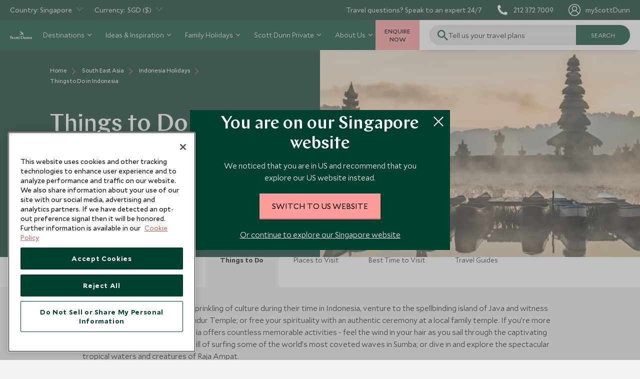

--- FILE ---
content_type: text/html; charset=utf-8
request_url: https://www.scottdunn.com/sg/indonesia/things-to-do
body_size: 82610
content:

<!DOCTYPE html>

<html lang="en-sg">

<head>
    


<meta charset="utf-8" /><script type="text/javascript">window.NREUM||(NREUM={});NREUM.info = {"beacon":"bam.nr-data.net","errorBeacon":"bam.nr-data.net","licenseKey":"NRJS-c65aca52aa13dda6a0e","applicationID":"1585906876","transactionName":"bwMDYRMDCxYABRUNXVZJLGMiTTYMFQMCC0BdJQ5bFRAKCQ0DE0t7VgIETQ==","queueTime":0,"applicationTime":1504,"agent":"","atts":""}</script><script type="text/javascript">(window.NREUM||(NREUM={})).init={privacy:{cookies_enabled:true},ajax:{deny_list:["bam.nr-data.net"]},feature_flags:["soft_nav"],distributed_tracing:{enabled:true}};(window.NREUM||(NREUM={})).loader_config={agentID:"1588935755",accountID:"3945214",trustKey:"114165",xpid:"Vw8DVFRSDBABUVlXDgEBXlMH",licenseKey:"NRJS-c65aca52aa13dda6a0e",applicationID:"1585906876",browserID:"1588935755"};;/*! For license information please see nr-loader-spa-1.308.0.min.js.LICENSE.txt */
(()=>{var e,t,r={384:(e,t,r)=>{"use strict";r.d(t,{NT:()=>a,US:()=>u,Zm:()=>o,bQ:()=>d,dV:()=>c,pV:()=>l});var n=r(6154),i=r(1863),s=r(1910);const a={beacon:"bam.nr-data.net",errorBeacon:"bam.nr-data.net"};function o(){return n.gm.NREUM||(n.gm.NREUM={}),void 0===n.gm.newrelic&&(n.gm.newrelic=n.gm.NREUM),n.gm.NREUM}function c(){let e=o();return e.o||(e.o={ST:n.gm.setTimeout,SI:n.gm.setImmediate||n.gm.setInterval,CT:n.gm.clearTimeout,XHR:n.gm.XMLHttpRequest,REQ:n.gm.Request,EV:n.gm.Event,PR:n.gm.Promise,MO:n.gm.MutationObserver,FETCH:n.gm.fetch,WS:n.gm.WebSocket},(0,s.i)(...Object.values(e.o))),e}function d(e,t){let r=o();r.initializedAgents??={},t.initializedAt={ms:(0,i.t)(),date:new Date},r.initializedAgents[e]=t}function u(e,t){o()[e]=t}function l(){return function(){let e=o();const t=e.info||{};e.info={beacon:a.beacon,errorBeacon:a.errorBeacon,...t}}(),function(){let e=o();const t=e.init||{};e.init={...t}}(),c(),function(){let e=o();const t=e.loader_config||{};e.loader_config={...t}}(),o()}},782:(e,t,r)=>{"use strict";r.d(t,{T:()=>n});const n=r(860).K7.pageViewTiming},860:(e,t,r)=>{"use strict";r.d(t,{$J:()=>u,K7:()=>c,P3:()=>d,XX:()=>i,Yy:()=>o,df:()=>s,qY:()=>n,v4:()=>a});const n="events",i="jserrors",s="browser/blobs",a="rum",o="browser/logs",c={ajax:"ajax",genericEvents:"generic_events",jserrors:i,logging:"logging",metrics:"metrics",pageAction:"page_action",pageViewEvent:"page_view_event",pageViewTiming:"page_view_timing",sessionReplay:"session_replay",sessionTrace:"session_trace",softNav:"soft_navigations",spa:"spa"},d={[c.pageViewEvent]:1,[c.pageViewTiming]:2,[c.metrics]:3,[c.jserrors]:4,[c.spa]:5,[c.ajax]:6,[c.sessionTrace]:7,[c.softNav]:8,[c.sessionReplay]:9,[c.logging]:10,[c.genericEvents]:11},u={[c.pageViewEvent]:a,[c.pageViewTiming]:n,[c.ajax]:n,[c.spa]:n,[c.softNav]:n,[c.metrics]:i,[c.jserrors]:i,[c.sessionTrace]:s,[c.sessionReplay]:s,[c.logging]:o,[c.genericEvents]:"ins"}},944:(e,t,r)=>{"use strict";r.d(t,{R:()=>i});var n=r(3241);function i(e,t){"function"==typeof console.debug&&(console.debug("New Relic Warning: https://github.com/newrelic/newrelic-browser-agent/blob/main/docs/warning-codes.md#".concat(e),t),(0,n.W)({agentIdentifier:null,drained:null,type:"data",name:"warn",feature:"warn",data:{code:e,secondary:t}}))}},993:(e,t,r)=>{"use strict";r.d(t,{A$:()=>s,ET:()=>a,TZ:()=>o,p_:()=>i});var n=r(860);const i={ERROR:"ERROR",WARN:"WARN",INFO:"INFO",DEBUG:"DEBUG",TRACE:"TRACE"},s={OFF:0,ERROR:1,WARN:2,INFO:3,DEBUG:4,TRACE:5},a="log",o=n.K7.logging},1541:(e,t,r)=>{"use strict";r.d(t,{U:()=>i,f:()=>n});const n={MFE:"MFE",BA:"BA"};function i(e,t){if(2!==t?.harvestEndpointVersion)return{};const r=t.agentRef.runtime.appMetadata.agents[0].entityGuid;return e?{"source.id":e.id,"source.name":e.name,"source.type":e.type,"parent.id":e.parent?.id||r,"parent.type":e.parent?.type||n.BA}:{"entity.guid":r,appId:t.agentRef.info.applicationID}}},1687:(e,t,r)=>{"use strict";r.d(t,{Ak:()=>d,Ze:()=>h,x3:()=>u});var n=r(3241),i=r(7836),s=r(3606),a=r(860),o=r(2646);const c={};function d(e,t){const r={staged:!1,priority:a.P3[t]||0};l(e),c[e].get(t)||c[e].set(t,r)}function u(e,t){e&&c[e]&&(c[e].get(t)&&c[e].delete(t),p(e,t,!1),c[e].size&&f(e))}function l(e){if(!e)throw new Error("agentIdentifier required");c[e]||(c[e]=new Map)}function h(e="",t="feature",r=!1){if(l(e),!e||!c[e].get(t)||r)return p(e,t);c[e].get(t).staged=!0,f(e)}function f(e){const t=Array.from(c[e]);t.every(([e,t])=>t.staged)&&(t.sort((e,t)=>e[1].priority-t[1].priority),t.forEach(([t])=>{c[e].delete(t),p(e,t)}))}function p(e,t,r=!0){const a=e?i.ee.get(e):i.ee,c=s.i.handlers;if(!a.aborted&&a.backlog&&c){if((0,n.W)({agentIdentifier:e,type:"lifecycle",name:"drain",feature:t}),r){const e=a.backlog[t],r=c[t];if(r){for(let t=0;e&&t<e.length;++t)g(e[t],r);Object.entries(r).forEach(([e,t])=>{Object.values(t||{}).forEach(t=>{t[0]?.on&&t[0]?.context()instanceof o.y&&t[0].on(e,t[1])})})}}a.isolatedBacklog||delete c[t],a.backlog[t]=null,a.emit("drain-"+t,[])}}function g(e,t){var r=e[1];Object.values(t[r]||{}).forEach(t=>{var r=e[0];if(t[0]===r){var n=t[1],i=e[3],s=e[2];n.apply(i,s)}})}},1738:(e,t,r)=>{"use strict";r.d(t,{U:()=>f,Y:()=>h});var n=r(3241),i=r(9908),s=r(1863),a=r(944),o=r(5701),c=r(3969),d=r(8362),u=r(860),l=r(4261);function h(e,t,r,s){const h=s||r;!h||h[e]&&h[e]!==d.d.prototype[e]||(h[e]=function(){(0,i.p)(c.xV,["API/"+e+"/called"],void 0,u.K7.metrics,r.ee),(0,n.W)({agentIdentifier:r.agentIdentifier,drained:!!o.B?.[r.agentIdentifier],type:"data",name:"api",feature:l.Pl+e,data:{}});try{return t.apply(this,arguments)}catch(e){(0,a.R)(23,e)}})}function f(e,t,r,n,a){const o=e.info;null===r?delete o.jsAttributes[t]:o.jsAttributes[t]=r,(a||null===r)&&(0,i.p)(l.Pl+n,[(0,s.t)(),t,r],void 0,"session",e.ee)}},1741:(e,t,r)=>{"use strict";r.d(t,{W:()=>s});var n=r(944),i=r(4261);class s{#e(e,...t){if(this[e]!==s.prototype[e])return this[e](...t);(0,n.R)(35,e)}addPageAction(e,t){return this.#e(i.hG,e,t)}register(e){return this.#e(i.eY,e)}recordCustomEvent(e,t){return this.#e(i.fF,e,t)}setPageViewName(e,t){return this.#e(i.Fw,e,t)}setCustomAttribute(e,t,r){return this.#e(i.cD,e,t,r)}noticeError(e,t){return this.#e(i.o5,e,t)}setUserId(e,t=!1){return this.#e(i.Dl,e,t)}setApplicationVersion(e){return this.#e(i.nb,e)}setErrorHandler(e){return this.#e(i.bt,e)}addRelease(e,t){return this.#e(i.k6,e,t)}log(e,t){return this.#e(i.$9,e,t)}start(){return this.#e(i.d3)}finished(e){return this.#e(i.BL,e)}recordReplay(){return this.#e(i.CH)}pauseReplay(){return this.#e(i.Tb)}addToTrace(e){return this.#e(i.U2,e)}setCurrentRouteName(e){return this.#e(i.PA,e)}interaction(e){return this.#e(i.dT,e)}wrapLogger(e,t,r){return this.#e(i.Wb,e,t,r)}measure(e,t){return this.#e(i.V1,e,t)}consent(e){return this.#e(i.Pv,e)}}},1863:(e,t,r)=>{"use strict";function n(){return Math.floor(performance.now())}r.d(t,{t:()=>n})},1910:(e,t,r)=>{"use strict";r.d(t,{i:()=>s});var n=r(944);const i=new Map;function s(...e){return e.every(e=>{if(i.has(e))return i.get(e);const t="function"==typeof e?e.toString():"",r=t.includes("[native code]"),s=t.includes("nrWrapper");return r||s||(0,n.R)(64,e?.name||t),i.set(e,r),r})}},2555:(e,t,r)=>{"use strict";r.d(t,{D:()=>o,f:()=>a});var n=r(384),i=r(8122);const s={beacon:n.NT.beacon,errorBeacon:n.NT.errorBeacon,licenseKey:void 0,applicationID:void 0,sa:void 0,queueTime:void 0,applicationTime:void 0,ttGuid:void 0,user:void 0,account:void 0,product:void 0,extra:void 0,jsAttributes:{},userAttributes:void 0,atts:void 0,transactionName:void 0,tNamePlain:void 0};function a(e){try{return!!e.licenseKey&&!!e.errorBeacon&&!!e.applicationID}catch(e){return!1}}const o=e=>(0,i.a)(e,s)},2614:(e,t,r)=>{"use strict";r.d(t,{BB:()=>a,H3:()=>n,g:()=>d,iL:()=>c,tS:()=>o,uh:()=>i,wk:()=>s});const n="NRBA",i="SESSION",s=144e5,a=18e5,o={STARTED:"session-started",PAUSE:"session-pause",RESET:"session-reset",RESUME:"session-resume",UPDATE:"session-update"},c={SAME_TAB:"same-tab",CROSS_TAB:"cross-tab"},d={OFF:0,FULL:1,ERROR:2}},2646:(e,t,r)=>{"use strict";r.d(t,{y:()=>n});class n{constructor(e){this.contextId=e}}},2843:(e,t,r)=>{"use strict";r.d(t,{G:()=>s,u:()=>i});var n=r(3878);function i(e,t=!1,r,i){(0,n.DD)("visibilitychange",function(){if(t)return void("hidden"===document.visibilityState&&e());e(document.visibilityState)},r,i)}function s(e,t,r){(0,n.sp)("pagehide",e,t,r)}},3241:(e,t,r)=>{"use strict";r.d(t,{W:()=>s});var n=r(6154);const i="newrelic";function s(e={}){try{n.gm.dispatchEvent(new CustomEvent(i,{detail:e}))}catch(e){}}},3304:(e,t,r)=>{"use strict";r.d(t,{A:()=>s});var n=r(7836);const i=()=>{const e=new WeakSet;return(t,r)=>{if("object"==typeof r&&null!==r){if(e.has(r))return;e.add(r)}return r}};function s(e){try{return JSON.stringify(e,i())??""}catch(e){try{n.ee.emit("internal-error",[e])}catch(e){}return""}}},3333:(e,t,r)=>{"use strict";r.d(t,{$v:()=>u,TZ:()=>n,Xh:()=>c,Zp:()=>i,kd:()=>d,mq:()=>o,nf:()=>a,qN:()=>s});const n=r(860).K7.genericEvents,i=["auxclick","click","copy","keydown","paste","scrollend"],s=["focus","blur"],a=4,o=1e3,c=2e3,d=["PageAction","UserAction","BrowserPerformance"],u={RESOURCES:"experimental.resources",REGISTER:"register"}},3434:(e,t,r)=>{"use strict";r.d(t,{Jt:()=>s,YM:()=>d});var n=r(7836),i=r(5607);const s="nr@original:".concat(i.W),a=50;var o=Object.prototype.hasOwnProperty,c=!1;function d(e,t){return e||(e=n.ee),r.inPlace=function(e,t,n,i,s){n||(n="");const a="-"===n.charAt(0);for(let o=0;o<t.length;o++){const c=t[o],d=e[c];l(d)||(e[c]=r(d,a?c+n:n,i,c,s))}},r.flag=s,r;function r(t,r,n,c,d){return l(t)?t:(r||(r=""),nrWrapper[s]=t,function(e,t,r){if(Object.defineProperty&&Object.keys)try{return Object.keys(e).forEach(function(r){Object.defineProperty(t,r,{get:function(){return e[r]},set:function(t){return e[r]=t,t}})}),t}catch(e){u([e],r)}for(var n in e)o.call(e,n)&&(t[n]=e[n])}(t,nrWrapper,e),nrWrapper);function nrWrapper(){var s,o,l,h;let f;try{o=this,s=[...arguments],l="function"==typeof n?n(s,o):n||{}}catch(t){u([t,"",[s,o,c],l],e)}i(r+"start",[s,o,c],l,d);const p=performance.now();let g;try{return h=t.apply(o,s),g=performance.now(),h}catch(e){throw g=performance.now(),i(r+"err",[s,o,e],l,d),f=e,f}finally{const e=g-p,t={start:p,end:g,duration:e,isLongTask:e>=a,methodName:c,thrownError:f};t.isLongTask&&i("long-task",[t,o],l,d),i(r+"end",[s,o,h],l,d)}}}function i(r,n,i,s){if(!c||t){var a=c;c=!0;try{e.emit(r,n,i,t,s)}catch(t){u([t,r,n,i],e)}c=a}}}function u(e,t){t||(t=n.ee);try{t.emit("internal-error",e)}catch(e){}}function l(e){return!(e&&"function"==typeof e&&e.apply&&!e[s])}},3606:(e,t,r)=>{"use strict";r.d(t,{i:()=>s});var n=r(9908);s.on=a;var i=s.handlers={};function s(e,t,r,s){a(s||n.d,i,e,t,r)}function a(e,t,r,i,s){s||(s="feature"),e||(e=n.d);var a=t[s]=t[s]||{};(a[r]=a[r]||[]).push([e,i])}},3738:(e,t,r)=>{"use strict";r.d(t,{He:()=>i,Kp:()=>o,Lc:()=>d,Rz:()=>u,TZ:()=>n,bD:()=>s,d3:()=>a,jx:()=>l,sl:()=>h,uP:()=>c});const n=r(860).K7.sessionTrace,i="bstResource",s="resource",a="-start",o="-end",c="fn"+a,d="fn"+o,u="pushState",l=1e3,h=3e4},3785:(e,t,r)=>{"use strict";r.d(t,{R:()=>c,b:()=>d});var n=r(9908),i=r(1863),s=r(860),a=r(3969),o=r(993);function c(e,t,r={},c=o.p_.INFO,d=!0,u,l=(0,i.t)()){(0,n.p)(a.xV,["API/logging/".concat(c.toLowerCase(),"/called")],void 0,s.K7.metrics,e),(0,n.p)(o.ET,[l,t,r,c,d,u],void 0,s.K7.logging,e)}function d(e){return"string"==typeof e&&Object.values(o.p_).some(t=>t===e.toUpperCase().trim())}},3878:(e,t,r)=>{"use strict";function n(e,t){return{capture:e,passive:!1,signal:t}}function i(e,t,r=!1,i){window.addEventListener(e,t,n(r,i))}function s(e,t,r=!1,i){document.addEventListener(e,t,n(r,i))}r.d(t,{DD:()=>s,jT:()=>n,sp:()=>i})},3962:(e,t,r)=>{"use strict";r.d(t,{AM:()=>a,O2:()=>l,OV:()=>s,Qu:()=>h,TZ:()=>c,ih:()=>f,pP:()=>o,t1:()=>u,tC:()=>i,wD:()=>d});var n=r(860);const i=["click","keydown","submit"],s="popstate",a="api",o="initialPageLoad",c=n.K7.softNav,d=5e3,u=500,l={INITIAL_PAGE_LOAD:"",ROUTE_CHANGE:1,UNSPECIFIED:2},h={INTERACTION:1,AJAX:2,CUSTOM_END:3,CUSTOM_TRACER:4},f={IP:"in progress",PF:"pending finish",FIN:"finished",CAN:"cancelled"}},3969:(e,t,r)=>{"use strict";r.d(t,{TZ:()=>n,XG:()=>o,rs:()=>i,xV:()=>a,z_:()=>s});const n=r(860).K7.metrics,i="sm",s="cm",a="storeSupportabilityMetrics",o="storeEventMetrics"},4234:(e,t,r)=>{"use strict";r.d(t,{W:()=>s});var n=r(7836),i=r(1687);class s{constructor(e,t){this.agentIdentifier=e,this.ee=n.ee.get(e),this.featureName=t,this.blocked=!1}deregisterDrain(){(0,i.x3)(this.agentIdentifier,this.featureName)}}},4261:(e,t,r)=>{"use strict";r.d(t,{$9:()=>u,BL:()=>c,CH:()=>p,Dl:()=>R,Fw:()=>w,PA:()=>v,Pl:()=>n,Pv:()=>A,Tb:()=>h,U2:()=>a,V1:()=>E,Wb:()=>T,bt:()=>y,cD:()=>b,d3:()=>x,dT:()=>d,eY:()=>g,fF:()=>f,hG:()=>s,hw:()=>i,k6:()=>o,nb:()=>m,o5:()=>l});const n="api-",i=n+"ixn-",s="addPageAction",a="addToTrace",o="addRelease",c="finished",d="interaction",u="log",l="noticeError",h="pauseReplay",f="recordCustomEvent",p="recordReplay",g="register",m="setApplicationVersion",v="setCurrentRouteName",b="setCustomAttribute",y="setErrorHandler",w="setPageViewName",R="setUserId",x="start",T="wrapLogger",E="measure",A="consent"},5205:(e,t,r)=>{"use strict";r.d(t,{j:()=>S});var n=r(384),i=r(1741);var s=r(2555),a=r(3333);const o=e=>{if(!e||"string"!=typeof e)return!1;try{document.createDocumentFragment().querySelector(e)}catch{return!1}return!0};var c=r(2614),d=r(944),u=r(8122);const l="[data-nr-mask]",h=e=>(0,u.a)(e,(()=>{const e={feature_flags:[],experimental:{allow_registered_children:!1,resources:!1},mask_selector:"*",block_selector:"[data-nr-block]",mask_input_options:{color:!1,date:!1,"datetime-local":!1,email:!1,month:!1,number:!1,range:!1,search:!1,tel:!1,text:!1,time:!1,url:!1,week:!1,textarea:!1,select:!1,password:!0}};return{ajax:{deny_list:void 0,block_internal:!0,enabled:!0,autoStart:!0},api:{get allow_registered_children(){return e.feature_flags.includes(a.$v.REGISTER)||e.experimental.allow_registered_children},set allow_registered_children(t){e.experimental.allow_registered_children=t},duplicate_registered_data:!1},browser_consent_mode:{enabled:!1},distributed_tracing:{enabled:void 0,exclude_newrelic_header:void 0,cors_use_newrelic_header:void 0,cors_use_tracecontext_headers:void 0,allowed_origins:void 0},get feature_flags(){return e.feature_flags},set feature_flags(t){e.feature_flags=t},generic_events:{enabled:!0,autoStart:!0},harvest:{interval:30},jserrors:{enabled:!0,autoStart:!0},logging:{enabled:!0,autoStart:!0},metrics:{enabled:!0,autoStart:!0},obfuscate:void 0,page_action:{enabled:!0},page_view_event:{enabled:!0,autoStart:!0},page_view_timing:{enabled:!0,autoStart:!0},performance:{capture_marks:!1,capture_measures:!1,capture_detail:!0,resources:{get enabled(){return e.feature_flags.includes(a.$v.RESOURCES)||e.experimental.resources},set enabled(t){e.experimental.resources=t},asset_types:[],first_party_domains:[],ignore_newrelic:!0}},privacy:{cookies_enabled:!0},proxy:{assets:void 0,beacon:void 0},session:{expiresMs:c.wk,inactiveMs:c.BB},session_replay:{autoStart:!0,enabled:!1,preload:!1,sampling_rate:10,error_sampling_rate:100,collect_fonts:!1,inline_images:!1,fix_stylesheets:!0,mask_all_inputs:!0,get mask_text_selector(){return e.mask_selector},set mask_text_selector(t){o(t)?e.mask_selector="".concat(t,",").concat(l):""===t||null===t?e.mask_selector=l:(0,d.R)(5,t)},get block_class(){return"nr-block"},get ignore_class(){return"nr-ignore"},get mask_text_class(){return"nr-mask"},get block_selector(){return e.block_selector},set block_selector(t){o(t)?e.block_selector+=",".concat(t):""!==t&&(0,d.R)(6,t)},get mask_input_options(){return e.mask_input_options},set mask_input_options(t){t&&"object"==typeof t?e.mask_input_options={...t,password:!0}:(0,d.R)(7,t)}},session_trace:{enabled:!0,autoStart:!0},soft_navigations:{enabled:!0,autoStart:!0},spa:{enabled:!0,autoStart:!0},ssl:void 0,user_actions:{enabled:!0,elementAttributes:["id","className","tagName","type"]}}})());var f=r(6154),p=r(9324);let g=0;const m={buildEnv:p.F3,distMethod:p.Xs,version:p.xv,originTime:f.WN},v={consented:!1},b={appMetadata:{},get consented(){return this.session?.state?.consent||v.consented},set consented(e){v.consented=e},customTransaction:void 0,denyList:void 0,disabled:!1,harvester:void 0,isolatedBacklog:!1,isRecording:!1,loaderType:void 0,maxBytes:3e4,obfuscator:void 0,onerror:void 0,ptid:void 0,releaseIds:{},session:void 0,timeKeeper:void 0,registeredEntities:[],jsAttributesMetadata:{bytes:0},get harvestCount(){return++g}},y=e=>{const t=(0,u.a)(e,b),r=Object.keys(m).reduce((e,t)=>(e[t]={value:m[t],writable:!1,configurable:!0,enumerable:!0},e),{});return Object.defineProperties(t,r)};var w=r(5701);const R=e=>{const t=e.startsWith("http");e+="/",r.p=t?e:"https://"+e};var x=r(7836),T=r(3241);const E={accountID:void 0,trustKey:void 0,agentID:void 0,licenseKey:void 0,applicationID:void 0,xpid:void 0},A=e=>(0,u.a)(e,E),_=new Set;function S(e,t={},r,a){let{init:o,info:c,loader_config:d,runtime:u={},exposed:l=!0}=t;if(!c){const e=(0,n.pV)();o=e.init,c=e.info,d=e.loader_config}e.init=h(o||{}),e.loader_config=A(d||{}),c.jsAttributes??={},f.bv&&(c.jsAttributes.isWorker=!0),e.info=(0,s.D)(c);const p=e.init,g=[c.beacon,c.errorBeacon];_.has(e.agentIdentifier)||(p.proxy.assets&&(R(p.proxy.assets),g.push(p.proxy.assets)),p.proxy.beacon&&g.push(p.proxy.beacon),e.beacons=[...g],function(e){const t=(0,n.pV)();Object.getOwnPropertyNames(i.W.prototype).forEach(r=>{const n=i.W.prototype[r];if("function"!=typeof n||"constructor"===n)return;let s=t[r];e[r]&&!1!==e.exposed&&"micro-agent"!==e.runtime?.loaderType&&(t[r]=(...t)=>{const n=e[r](...t);return s?s(...t):n})})}(e),(0,n.US)("activatedFeatures",w.B)),u.denyList=[...p.ajax.deny_list||[],...p.ajax.block_internal?g:[]],u.ptid=e.agentIdentifier,u.loaderType=r,e.runtime=y(u),_.has(e.agentIdentifier)||(e.ee=x.ee.get(e.agentIdentifier),e.exposed=l,(0,T.W)({agentIdentifier:e.agentIdentifier,drained:!!w.B?.[e.agentIdentifier],type:"lifecycle",name:"initialize",feature:void 0,data:e.config})),_.add(e.agentIdentifier)}},5270:(e,t,r)=>{"use strict";r.d(t,{Aw:()=>a,SR:()=>s,rF:()=>o});var n=r(384),i=r(7767);function s(e){return!!(0,n.dV)().o.MO&&(0,i.V)(e)&&!0===e?.session_trace.enabled}function a(e){return!0===e?.session_replay.preload&&s(e)}function o(e,t){try{if("string"==typeof t?.type){if("password"===t.type.toLowerCase())return"*".repeat(e?.length||0);if(void 0!==t?.dataset?.nrUnmask||t?.classList?.contains("nr-unmask"))return e}}catch(e){}return"string"==typeof e?e.replace(/[\S]/g,"*"):"*".repeat(e?.length||0)}},5289:(e,t,r)=>{"use strict";r.d(t,{GG:()=>a,Qr:()=>c,sB:()=>o});var n=r(3878),i=r(6389);function s(){return"undefined"==typeof document||"complete"===document.readyState}function a(e,t){if(s())return e();const r=(0,i.J)(e),a=setInterval(()=>{s()&&(clearInterval(a),r())},500);(0,n.sp)("load",r,t)}function o(e){if(s())return e();(0,n.DD)("DOMContentLoaded",e)}function c(e){if(s())return e();(0,n.sp)("popstate",e)}},5607:(e,t,r)=>{"use strict";r.d(t,{W:()=>n});const n=(0,r(9566).bz)()},5701:(e,t,r)=>{"use strict";r.d(t,{B:()=>s,t:()=>a});var n=r(3241);const i=new Set,s={};function a(e,t){const r=t.agentIdentifier;s[r]??={},e&&"object"==typeof e&&(i.has(r)||(t.ee.emit("rumresp",[e]),s[r]=e,i.add(r),(0,n.W)({agentIdentifier:r,loaded:!0,drained:!0,type:"lifecycle",name:"load",feature:void 0,data:e})))}},6154:(e,t,r)=>{"use strict";r.d(t,{OF:()=>d,RI:()=>i,WN:()=>h,bv:()=>s,eN:()=>f,gm:()=>a,lR:()=>l,m:()=>c,mw:()=>o,sb:()=>u});var n=r(1863);const i="undefined"!=typeof window&&!!window.document,s="undefined"!=typeof WorkerGlobalScope&&("undefined"!=typeof self&&self instanceof WorkerGlobalScope&&self.navigator instanceof WorkerNavigator||"undefined"!=typeof globalThis&&globalThis instanceof WorkerGlobalScope&&globalThis.navigator instanceof WorkerNavigator),a=i?window:"undefined"!=typeof WorkerGlobalScope&&("undefined"!=typeof self&&self instanceof WorkerGlobalScope&&self||"undefined"!=typeof globalThis&&globalThis instanceof WorkerGlobalScope&&globalThis),o=Boolean("hidden"===a?.document?.visibilityState),c=""+a?.location,d=/iPad|iPhone|iPod/.test(a.navigator?.userAgent),u=d&&"undefined"==typeof SharedWorker,l=(()=>{const e=a.navigator?.userAgent?.match(/Firefox[/\s](\d+\.\d+)/);return Array.isArray(e)&&e.length>=2?+e[1]:0})(),h=Date.now()-(0,n.t)(),f=()=>"undefined"!=typeof PerformanceNavigationTiming&&a?.performance?.getEntriesByType("navigation")?.[0]?.responseStart},6344:(e,t,r)=>{"use strict";r.d(t,{BB:()=>u,Qb:()=>l,TZ:()=>i,Ug:()=>a,Vh:()=>s,_s:()=>o,bc:()=>d,yP:()=>c});var n=r(2614);const i=r(860).K7.sessionReplay,s="errorDuringReplay",a=.12,o={DomContentLoaded:0,Load:1,FullSnapshot:2,IncrementalSnapshot:3,Meta:4,Custom:5},c={[n.g.ERROR]:15e3,[n.g.FULL]:3e5,[n.g.OFF]:0},d={RESET:{message:"Session was reset",sm:"Reset"},IMPORT:{message:"Recorder failed to import",sm:"Import"},TOO_MANY:{message:"429: Too Many Requests",sm:"Too-Many"},TOO_BIG:{message:"Payload was too large",sm:"Too-Big"},CROSS_TAB:{message:"Session Entity was set to OFF on another tab",sm:"Cross-Tab"},ENTITLEMENTS:{message:"Session Replay is not allowed and will not be started",sm:"Entitlement"}},u=5e3,l={API:"api",RESUME:"resume",SWITCH_TO_FULL:"switchToFull",INITIALIZE:"initialize",PRELOAD:"preload"}},6389:(e,t,r)=>{"use strict";function n(e,t=500,r={}){const n=r?.leading||!1;let i;return(...r)=>{n&&void 0===i&&(e.apply(this,r),i=setTimeout(()=>{i=clearTimeout(i)},t)),n||(clearTimeout(i),i=setTimeout(()=>{e.apply(this,r)},t))}}function i(e){let t=!1;return(...r)=>{t||(t=!0,e.apply(this,r))}}r.d(t,{J:()=>i,s:()=>n})},6630:(e,t,r)=>{"use strict";r.d(t,{T:()=>n});const n=r(860).K7.pageViewEvent},6774:(e,t,r)=>{"use strict";r.d(t,{T:()=>n});const n=r(860).K7.jserrors},7295:(e,t,r)=>{"use strict";r.d(t,{Xv:()=>a,gX:()=>i,iW:()=>s});var n=[];function i(e){if(!e||s(e))return!1;if(0===n.length)return!0;if("*"===n[0].hostname)return!1;for(var t=0;t<n.length;t++){var r=n[t];if(r.hostname.test(e.hostname)&&r.pathname.test(e.pathname))return!1}return!0}function s(e){return void 0===e.hostname}function a(e){if(n=[],e&&e.length)for(var t=0;t<e.length;t++){let r=e[t];if(!r)continue;if("*"===r)return void(n=[{hostname:"*"}]);0===r.indexOf("http://")?r=r.substring(7):0===r.indexOf("https://")&&(r=r.substring(8));const i=r.indexOf("/");let s,a;i>0?(s=r.substring(0,i),a=r.substring(i)):(s=r,a="*");let[c]=s.split(":");n.push({hostname:o(c),pathname:o(a,!0)})}}function o(e,t=!1){const r=e.replace(/[.+?^${}()|[\]\\]/g,e=>"\\"+e).replace(/\*/g,".*?");return new RegExp((t?"^":"")+r+"$")}},7485:(e,t,r)=>{"use strict";r.d(t,{D:()=>i});var n=r(6154);function i(e){if(0===(e||"").indexOf("data:"))return{protocol:"data"};try{const t=new URL(e,location.href),r={port:t.port,hostname:t.hostname,pathname:t.pathname,search:t.search,protocol:t.protocol.slice(0,t.protocol.indexOf(":")),sameOrigin:t.protocol===n.gm?.location?.protocol&&t.host===n.gm?.location?.host};return r.port&&""!==r.port||("http:"===t.protocol&&(r.port="80"),"https:"===t.protocol&&(r.port="443")),r.pathname&&""!==r.pathname?r.pathname.startsWith("/")||(r.pathname="/".concat(r.pathname)):r.pathname="/",r}catch(e){return{}}}},7699:(e,t,r)=>{"use strict";r.d(t,{It:()=>s,KC:()=>o,No:()=>i,qh:()=>a});var n=r(860);const i=16e3,s=1e6,a="SESSION_ERROR",o={[n.K7.logging]:!0,[n.K7.genericEvents]:!1,[n.K7.jserrors]:!1,[n.K7.ajax]:!1}},7767:(e,t,r)=>{"use strict";r.d(t,{V:()=>i});var n=r(6154);const i=e=>n.RI&&!0===e?.privacy.cookies_enabled},7836:(e,t,r)=>{"use strict";r.d(t,{P:()=>o,ee:()=>c});var n=r(384),i=r(8990),s=r(2646),a=r(5607);const o="nr@context:".concat(a.W),c=function e(t,r){var n={},a={},u={},l=!1;try{l=16===r.length&&d.initializedAgents?.[r]?.runtime.isolatedBacklog}catch(e){}var h={on:p,addEventListener:p,removeEventListener:function(e,t){var r=n[e];if(!r)return;for(var i=0;i<r.length;i++)r[i]===t&&r.splice(i,1)},emit:function(e,r,n,i,s){!1!==s&&(s=!0);if(c.aborted&&!i)return;t&&s&&t.emit(e,r,n);var o=f(n);g(e).forEach(e=>{e.apply(o,r)});var d=v()[a[e]];d&&d.push([h,e,r,o]);return o},get:m,listeners:g,context:f,buffer:function(e,t){const r=v();if(t=t||"feature",h.aborted)return;Object.entries(e||{}).forEach(([e,n])=>{a[n]=t,t in r||(r[t]=[])})},abort:function(){h._aborted=!0,Object.keys(h.backlog).forEach(e=>{delete h.backlog[e]})},isBuffering:function(e){return!!v()[a[e]]},debugId:r,backlog:l?{}:t&&"object"==typeof t.backlog?t.backlog:{},isolatedBacklog:l};return Object.defineProperty(h,"aborted",{get:()=>{let e=h._aborted||!1;return e||(t&&(e=t.aborted),e)}}),h;function f(e){return e&&e instanceof s.y?e:e?(0,i.I)(e,o,()=>new s.y(o)):new s.y(o)}function p(e,t){n[e]=g(e).concat(t)}function g(e){return n[e]||[]}function m(t){return u[t]=u[t]||e(h,t)}function v(){return h.backlog}}(void 0,"globalEE"),d=(0,n.Zm)();d.ee||(d.ee=c)},8122:(e,t,r)=>{"use strict";r.d(t,{a:()=>i});var n=r(944);function i(e,t){try{if(!e||"object"!=typeof e)return(0,n.R)(3);if(!t||"object"!=typeof t)return(0,n.R)(4);const r=Object.create(Object.getPrototypeOf(t),Object.getOwnPropertyDescriptors(t)),s=0===Object.keys(r).length?e:r;for(let a in s)if(void 0!==e[a])try{if(null===e[a]){r[a]=null;continue}Array.isArray(e[a])&&Array.isArray(t[a])?r[a]=Array.from(new Set([...e[a],...t[a]])):"object"==typeof e[a]&&"object"==typeof t[a]?r[a]=i(e[a],t[a]):r[a]=e[a]}catch(e){r[a]||(0,n.R)(1,e)}return r}catch(e){(0,n.R)(2,e)}}},8139:(e,t,r)=>{"use strict";r.d(t,{u:()=>h});var n=r(7836),i=r(3434),s=r(8990),a=r(6154);const o={},c=a.gm.XMLHttpRequest,d="addEventListener",u="removeEventListener",l="nr@wrapped:".concat(n.P);function h(e){var t=function(e){return(e||n.ee).get("events")}(e);if(o[t.debugId]++)return t;o[t.debugId]=1;var r=(0,i.YM)(t,!0);function h(e){r.inPlace(e,[d,u],"-",p)}function p(e,t){return e[1]}return"getPrototypeOf"in Object&&(a.RI&&f(document,h),c&&f(c.prototype,h),f(a.gm,h)),t.on(d+"-start",function(e,t){var n=e[1];if(null!==n&&("function"==typeof n||"object"==typeof n)&&"newrelic"!==e[0]){var i=(0,s.I)(n,l,function(){var e={object:function(){if("function"!=typeof n.handleEvent)return;return n.handleEvent.apply(n,arguments)},function:n}[typeof n];return e?r(e,"fn-",null,e.name||"anonymous"):n});this.wrapped=e[1]=i}}),t.on(u+"-start",function(e){e[1]=this.wrapped||e[1]}),t}function f(e,t,...r){let n=e;for(;"object"==typeof n&&!Object.prototype.hasOwnProperty.call(n,d);)n=Object.getPrototypeOf(n);n&&t(n,...r)}},8362:(e,t,r)=>{"use strict";r.d(t,{d:()=>s});var n=r(9566),i=r(1741);class s extends i.W{agentIdentifier=(0,n.LA)(16)}},8374:(e,t,r)=>{r.nc=(()=>{try{return document?.currentScript?.nonce}catch(e){}return""})()},8990:(e,t,r)=>{"use strict";r.d(t,{I:()=>i});var n=Object.prototype.hasOwnProperty;function i(e,t,r){if(n.call(e,t))return e[t];var i=r();if(Object.defineProperty&&Object.keys)try{return Object.defineProperty(e,t,{value:i,writable:!0,enumerable:!1}),i}catch(e){}return e[t]=i,i}},9119:(e,t,r)=>{"use strict";r.d(t,{L:()=>s});var n=/([^?#]*)[^#]*(#[^?]*|$).*/,i=/([^?#]*)().*/;function s(e,t){return e?e.replace(t?n:i,"$1$2"):e}},9300:(e,t,r)=>{"use strict";r.d(t,{T:()=>n});const n=r(860).K7.ajax},9324:(e,t,r)=>{"use strict";r.d(t,{AJ:()=>a,F3:()=>i,Xs:()=>s,Yq:()=>o,xv:()=>n});const n="1.308.0",i="PROD",s="CDN",a="@newrelic/rrweb",o="1.0.1"},9566:(e,t,r)=>{"use strict";r.d(t,{LA:()=>o,ZF:()=>c,bz:()=>a,el:()=>d});var n=r(6154);const i="xxxxxxxx-xxxx-4xxx-yxxx-xxxxxxxxxxxx";function s(e,t){return e?15&e[t]:16*Math.random()|0}function a(){const e=n.gm?.crypto||n.gm?.msCrypto;let t,r=0;return e&&e.getRandomValues&&(t=e.getRandomValues(new Uint8Array(30))),i.split("").map(e=>"x"===e?s(t,r++).toString(16):"y"===e?(3&s()|8).toString(16):e).join("")}function o(e){const t=n.gm?.crypto||n.gm?.msCrypto;let r,i=0;t&&t.getRandomValues&&(r=t.getRandomValues(new Uint8Array(e)));const a=[];for(var o=0;o<e;o++)a.push(s(r,i++).toString(16));return a.join("")}function c(){return o(16)}function d(){return o(32)}},9908:(e,t,r)=>{"use strict";r.d(t,{d:()=>n,p:()=>i});var n=r(7836).ee.get("handle");function i(e,t,r,i,s){s?(s.buffer([e],i),s.emit(e,t,r)):(n.buffer([e],i),n.emit(e,t,r))}}},n={};function i(e){var t=n[e];if(void 0!==t)return t.exports;var s=n[e]={exports:{}};return r[e](s,s.exports,i),s.exports}i.m=r,i.d=(e,t)=>{for(var r in t)i.o(t,r)&&!i.o(e,r)&&Object.defineProperty(e,r,{enumerable:!0,get:t[r]})},i.f={},i.e=e=>Promise.all(Object.keys(i.f).reduce((t,r)=>(i.f[r](e,t),t),[])),i.u=e=>({212:"nr-spa-compressor",249:"nr-spa-recorder",478:"nr-spa"}[e]+"-1.308.0.min.js"),i.o=(e,t)=>Object.prototype.hasOwnProperty.call(e,t),e={},t="NRBA-1.308.0.PROD:",i.l=(r,n,s,a)=>{if(e[r])e[r].push(n);else{var o,c;if(void 0!==s)for(var d=document.getElementsByTagName("script"),u=0;u<d.length;u++){var l=d[u];if(l.getAttribute("src")==r||l.getAttribute("data-webpack")==t+s){o=l;break}}if(!o){c=!0;var h={478:"sha512-RSfSVnmHk59T/uIPbdSE0LPeqcEdF4/+XhfJdBuccH5rYMOEZDhFdtnh6X6nJk7hGpzHd9Ujhsy7lZEz/ORYCQ==",249:"sha512-ehJXhmntm85NSqW4MkhfQqmeKFulra3klDyY0OPDUE+sQ3GokHlPh1pmAzuNy//3j4ac6lzIbmXLvGQBMYmrkg==",212:"sha512-B9h4CR46ndKRgMBcK+j67uSR2RCnJfGefU+A7FrgR/k42ovXy5x/MAVFiSvFxuVeEk/pNLgvYGMp1cBSK/G6Fg=="};(o=document.createElement("script")).charset="utf-8",i.nc&&o.setAttribute("nonce",i.nc),o.setAttribute("data-webpack",t+s),o.src=r,0!==o.src.indexOf(window.location.origin+"/")&&(o.crossOrigin="anonymous"),h[a]&&(o.integrity=h[a])}e[r]=[n];var f=(t,n)=>{o.onerror=o.onload=null,clearTimeout(p);var i=e[r];if(delete e[r],o.parentNode&&o.parentNode.removeChild(o),i&&i.forEach(e=>e(n)),t)return t(n)},p=setTimeout(f.bind(null,void 0,{type:"timeout",target:o}),12e4);o.onerror=f.bind(null,o.onerror),o.onload=f.bind(null,o.onload),c&&document.head.appendChild(o)}},i.r=e=>{"undefined"!=typeof Symbol&&Symbol.toStringTag&&Object.defineProperty(e,Symbol.toStringTag,{value:"Module"}),Object.defineProperty(e,"__esModule",{value:!0})},i.p="https://js-agent.newrelic.com/",(()=>{var e={38:0,788:0};i.f.j=(t,r)=>{var n=i.o(e,t)?e[t]:void 0;if(0!==n)if(n)r.push(n[2]);else{var s=new Promise((r,i)=>n=e[t]=[r,i]);r.push(n[2]=s);var a=i.p+i.u(t),o=new Error;i.l(a,r=>{if(i.o(e,t)&&(0!==(n=e[t])&&(e[t]=void 0),n)){var s=r&&("load"===r.type?"missing":r.type),a=r&&r.target&&r.target.src;o.message="Loading chunk "+t+" failed: ("+s+": "+a+")",o.name="ChunkLoadError",o.type=s,o.request=a,n[1](o)}},"chunk-"+t,t)}};var t=(t,r)=>{var n,s,[a,o,c]=r,d=0;if(a.some(t=>0!==e[t])){for(n in o)i.o(o,n)&&(i.m[n]=o[n]);if(c)c(i)}for(t&&t(r);d<a.length;d++)s=a[d],i.o(e,s)&&e[s]&&e[s][0](),e[s]=0},r=self["webpackChunk:NRBA-1.308.0.PROD"]=self["webpackChunk:NRBA-1.308.0.PROD"]||[];r.forEach(t.bind(null,0)),r.push=t.bind(null,r.push.bind(r))})(),(()=>{"use strict";i(8374);var e=i(8362),t=i(860);const r=Object.values(t.K7);var n=i(5205);var s=i(9908),a=i(1863),o=i(4261),c=i(1738);var d=i(1687),u=i(4234),l=i(5289),h=i(6154),f=i(944),p=i(5270),g=i(7767),m=i(6389),v=i(7699);class b extends u.W{constructor(e,t){super(e.agentIdentifier,t),this.agentRef=e,this.abortHandler=void 0,this.featAggregate=void 0,this.loadedSuccessfully=void 0,this.onAggregateImported=new Promise(e=>{this.loadedSuccessfully=e}),this.deferred=Promise.resolve(),!1===e.init[this.featureName].autoStart?this.deferred=new Promise((t,r)=>{this.ee.on("manual-start-all",(0,m.J)(()=>{(0,d.Ak)(e.agentIdentifier,this.featureName),t()}))}):(0,d.Ak)(e.agentIdentifier,t)}importAggregator(e,t,r={}){if(this.featAggregate)return;const n=async()=>{let n;await this.deferred;try{if((0,g.V)(e.init)){const{setupAgentSession:t}=await i.e(478).then(i.bind(i,8766));n=t(e)}}catch(e){(0,f.R)(20,e),this.ee.emit("internal-error",[e]),(0,s.p)(v.qh,[e],void 0,this.featureName,this.ee)}try{if(!this.#t(this.featureName,n,e.init))return(0,d.Ze)(this.agentIdentifier,this.featureName),void this.loadedSuccessfully(!1);const{Aggregate:i}=await t();this.featAggregate=new i(e,r),e.runtime.harvester.initializedAggregates.push(this.featAggregate),this.loadedSuccessfully(!0)}catch(e){(0,f.R)(34,e),this.abortHandler?.(),(0,d.Ze)(this.agentIdentifier,this.featureName,!0),this.loadedSuccessfully(!1),this.ee&&this.ee.abort()}};h.RI?(0,l.GG)(()=>n(),!0):n()}#t(e,r,n){if(this.blocked)return!1;switch(e){case t.K7.sessionReplay:return(0,p.SR)(n)&&!!r;case t.K7.sessionTrace:return!!r;default:return!0}}}var y=i(6630),w=i(2614),R=i(3241);class x extends b{static featureName=y.T;constructor(e){var t;super(e,y.T),this.setupInspectionEvents(e.agentIdentifier),t=e,(0,c.Y)(o.Fw,function(e,r){"string"==typeof e&&("/"!==e.charAt(0)&&(e="/"+e),t.runtime.customTransaction=(r||"http://custom.transaction")+e,(0,s.p)(o.Pl+o.Fw,[(0,a.t)()],void 0,void 0,t.ee))},t),this.importAggregator(e,()=>i.e(478).then(i.bind(i,2467)))}setupInspectionEvents(e){const t=(t,r)=>{t&&(0,R.W)({agentIdentifier:e,timeStamp:t.timeStamp,loaded:"complete"===t.target.readyState,type:"window",name:r,data:t.target.location+""})};(0,l.sB)(e=>{t(e,"DOMContentLoaded")}),(0,l.GG)(e=>{t(e,"load")}),(0,l.Qr)(e=>{t(e,"navigate")}),this.ee.on(w.tS.UPDATE,(t,r)=>{(0,R.W)({agentIdentifier:e,type:"lifecycle",name:"session",data:r})})}}var T=i(384);class E extends e.d{constructor(e){var t;(super(),h.gm)?(this.features={},(0,T.bQ)(this.agentIdentifier,this),this.desiredFeatures=new Set(e.features||[]),this.desiredFeatures.add(x),(0,n.j)(this,e,e.loaderType||"agent"),t=this,(0,c.Y)(o.cD,function(e,r,n=!1){if("string"==typeof e){if(["string","number","boolean"].includes(typeof r)||null===r)return(0,c.U)(t,e,r,o.cD,n);(0,f.R)(40,typeof r)}else(0,f.R)(39,typeof e)},t),function(e){(0,c.Y)(o.Dl,function(t,r=!1){if("string"!=typeof t&&null!==t)return void(0,f.R)(41,typeof t);const n=e.info.jsAttributes["enduser.id"];r&&null!=n&&n!==t?(0,s.p)(o.Pl+"setUserIdAndResetSession",[t],void 0,"session",e.ee):(0,c.U)(e,"enduser.id",t,o.Dl,!0)},e)}(this),function(e){(0,c.Y)(o.nb,function(t){if("string"==typeof t||null===t)return(0,c.U)(e,"application.version",t,o.nb,!1);(0,f.R)(42,typeof t)},e)}(this),function(e){(0,c.Y)(o.d3,function(){e.ee.emit("manual-start-all")},e)}(this),function(e){(0,c.Y)(o.Pv,function(t=!0){if("boolean"==typeof t){if((0,s.p)(o.Pl+o.Pv,[t],void 0,"session",e.ee),e.runtime.consented=t,t){const t=e.features.page_view_event;t.onAggregateImported.then(e=>{const r=t.featAggregate;e&&!r.sentRum&&r.sendRum()})}}else(0,f.R)(65,typeof t)},e)}(this),this.run()):(0,f.R)(21)}get config(){return{info:this.info,init:this.init,loader_config:this.loader_config,runtime:this.runtime}}get api(){return this}run(){try{const e=function(e){const t={};return r.forEach(r=>{t[r]=!!e[r]?.enabled}),t}(this.init),n=[...this.desiredFeatures];n.sort((e,r)=>t.P3[e.featureName]-t.P3[r.featureName]),n.forEach(r=>{if(!e[r.featureName]&&r.featureName!==t.K7.pageViewEvent)return;if(r.featureName===t.K7.spa)return void(0,f.R)(67);const n=function(e){switch(e){case t.K7.ajax:return[t.K7.jserrors];case t.K7.sessionTrace:return[t.K7.ajax,t.K7.pageViewEvent];case t.K7.sessionReplay:return[t.K7.sessionTrace];case t.K7.pageViewTiming:return[t.K7.pageViewEvent];default:return[]}}(r.featureName).filter(e=>!(e in this.features));n.length>0&&(0,f.R)(36,{targetFeature:r.featureName,missingDependencies:n}),this.features[r.featureName]=new r(this)})}catch(e){(0,f.R)(22,e);for(const e in this.features)this.features[e].abortHandler?.();const t=(0,T.Zm)();delete t.initializedAgents[this.agentIdentifier]?.features,delete this.sharedAggregator;return t.ee.get(this.agentIdentifier).abort(),!1}}}var A=i(2843),_=i(782);class S extends b{static featureName=_.T;constructor(e){super(e,_.T),h.RI&&((0,A.u)(()=>(0,s.p)("docHidden",[(0,a.t)()],void 0,_.T,this.ee),!0),(0,A.G)(()=>(0,s.p)("winPagehide",[(0,a.t)()],void 0,_.T,this.ee)),this.importAggregator(e,()=>i.e(478).then(i.bind(i,9917))))}}var O=i(3969);class I extends b{static featureName=O.TZ;constructor(e){super(e,O.TZ),h.RI&&document.addEventListener("securitypolicyviolation",e=>{(0,s.p)(O.xV,["Generic/CSPViolation/Detected"],void 0,this.featureName,this.ee)}),this.importAggregator(e,()=>i.e(478).then(i.bind(i,6555)))}}var N=i(6774),P=i(3878),k=i(3304);class D{constructor(e,t,r,n,i){this.name="UncaughtError",this.message="string"==typeof e?e:(0,k.A)(e),this.sourceURL=t,this.line=r,this.column=n,this.__newrelic=i}}function C(e){return M(e)?e:new D(void 0!==e?.message?e.message:e,e?.filename||e?.sourceURL,e?.lineno||e?.line,e?.colno||e?.col,e?.__newrelic,e?.cause)}function j(e){const t="Unhandled Promise Rejection: ";if(!e?.reason)return;if(M(e.reason)){try{e.reason.message.startsWith(t)||(e.reason.message=t+e.reason.message)}catch(e){}return C(e.reason)}const r=C(e.reason);return(r.message||"").startsWith(t)||(r.message=t+r.message),r}function L(e){if(e.error instanceof SyntaxError&&!/:\d+$/.test(e.error.stack?.trim())){const t=new D(e.message,e.filename,e.lineno,e.colno,e.error.__newrelic,e.cause);return t.name=SyntaxError.name,t}return M(e.error)?e.error:C(e)}function M(e){return e instanceof Error&&!!e.stack}function H(e,r,n,i,o=(0,a.t)()){"string"==typeof e&&(e=new Error(e)),(0,s.p)("err",[e,o,!1,r,n.runtime.isRecording,void 0,i],void 0,t.K7.jserrors,n.ee),(0,s.p)("uaErr",[],void 0,t.K7.genericEvents,n.ee)}var B=i(1541),K=i(993),W=i(3785);function U(e,{customAttributes:t={},level:r=K.p_.INFO}={},n,i,s=(0,a.t)()){(0,W.R)(n.ee,e,t,r,!1,i,s)}function F(e,r,n,i,c=(0,a.t)()){(0,s.p)(o.Pl+o.hG,[c,e,r,i],void 0,t.K7.genericEvents,n.ee)}function V(e,r,n,i,c=(0,a.t)()){const{start:d,end:u,customAttributes:l}=r||{},h={customAttributes:l||{}};if("object"!=typeof h.customAttributes||"string"!=typeof e||0===e.length)return void(0,f.R)(57);const p=(e,t)=>null==e?t:"number"==typeof e?e:e instanceof PerformanceMark?e.startTime:Number.NaN;if(h.start=p(d,0),h.end=p(u,c),Number.isNaN(h.start)||Number.isNaN(h.end))(0,f.R)(57);else{if(h.duration=h.end-h.start,!(h.duration<0))return(0,s.p)(o.Pl+o.V1,[h,e,i],void 0,t.K7.genericEvents,n.ee),h;(0,f.R)(58)}}function G(e,r={},n,i,c=(0,a.t)()){(0,s.p)(o.Pl+o.fF,[c,e,r,i],void 0,t.K7.genericEvents,n.ee)}function z(e){(0,c.Y)(o.eY,function(t){return Y(e,t)},e)}function Y(e,r,n){(0,f.R)(54,"newrelic.register"),r||={},r.type=B.f.MFE,r.licenseKey||=e.info.licenseKey,r.blocked=!1,r.parent=n||{},Array.isArray(r.tags)||(r.tags=[]);const i={};r.tags.forEach(e=>{"name"!==e&&"id"!==e&&(i["source.".concat(e)]=!0)}),r.isolated??=!0;let o=()=>{};const c=e.runtime.registeredEntities;if(!r.isolated){const e=c.find(({metadata:{target:{id:e}}})=>e===r.id&&!r.isolated);if(e)return e}const d=e=>{r.blocked=!0,o=e};function u(e){return"string"==typeof e&&!!e.trim()&&e.trim().length<501||"number"==typeof e}e.init.api.allow_registered_children||d((0,m.J)(()=>(0,f.R)(55))),u(r.id)&&u(r.name)||d((0,m.J)(()=>(0,f.R)(48,r)));const l={addPageAction:(t,n={})=>g(F,[t,{...i,...n},e],r),deregister:()=>{d((0,m.J)(()=>(0,f.R)(68)))},log:(t,n={})=>g(U,[t,{...n,customAttributes:{...i,...n.customAttributes||{}}},e],r),measure:(t,n={})=>g(V,[t,{...n,customAttributes:{...i,...n.customAttributes||{}}},e],r),noticeError:(t,n={})=>g(H,[t,{...i,...n},e],r),register:(t={})=>g(Y,[e,t],l.metadata.target),recordCustomEvent:(t,n={})=>g(G,[t,{...i,...n},e],r),setApplicationVersion:e=>p("application.version",e),setCustomAttribute:(e,t)=>p(e,t),setUserId:e=>p("enduser.id",e),metadata:{customAttributes:i,target:r}},h=()=>(r.blocked&&o(),r.blocked);h()||c.push(l);const p=(e,t)=>{h()||(i[e]=t)},g=(r,n,i)=>{if(h())return;const o=(0,a.t)();(0,s.p)(O.xV,["API/register/".concat(r.name,"/called")],void 0,t.K7.metrics,e.ee);try{if(e.init.api.duplicate_registered_data&&"register"!==r.name){let e=n;if(n[1]instanceof Object){const t={"child.id":i.id,"child.type":i.type};e="customAttributes"in n[1]?[n[0],{...n[1],customAttributes:{...n[1].customAttributes,...t}},...n.slice(2)]:[n[0],{...n[1],...t},...n.slice(2)]}r(...e,void 0,o)}return r(...n,i,o)}catch(e){(0,f.R)(50,e)}};return l}class Z extends b{static featureName=N.T;constructor(e){var t;super(e,N.T),t=e,(0,c.Y)(o.o5,(e,r)=>H(e,r,t),t),function(e){(0,c.Y)(o.bt,function(t){e.runtime.onerror=t},e)}(e),function(e){let t=0;(0,c.Y)(o.k6,function(e,r){++t>10||(this.runtime.releaseIds[e.slice(-200)]=(""+r).slice(-200))},e)}(e),z(e);try{this.removeOnAbort=new AbortController}catch(e){}this.ee.on("internal-error",(t,r)=>{this.abortHandler&&(0,s.p)("ierr",[C(t),(0,a.t)(),!0,{},e.runtime.isRecording,r],void 0,this.featureName,this.ee)}),h.gm.addEventListener("unhandledrejection",t=>{this.abortHandler&&(0,s.p)("err",[j(t),(0,a.t)(),!1,{unhandledPromiseRejection:1},e.runtime.isRecording],void 0,this.featureName,this.ee)},(0,P.jT)(!1,this.removeOnAbort?.signal)),h.gm.addEventListener("error",t=>{this.abortHandler&&(0,s.p)("err",[L(t),(0,a.t)(),!1,{},e.runtime.isRecording],void 0,this.featureName,this.ee)},(0,P.jT)(!1,this.removeOnAbort?.signal)),this.abortHandler=this.#r,this.importAggregator(e,()=>i.e(478).then(i.bind(i,2176)))}#r(){this.removeOnAbort?.abort(),this.abortHandler=void 0}}var q=i(8990);let X=1;function J(e){const t=typeof e;return!e||"object"!==t&&"function"!==t?-1:e===h.gm?0:(0,q.I)(e,"nr@id",function(){return X++})}function Q(e){if("string"==typeof e&&e.length)return e.length;if("object"==typeof e){if("undefined"!=typeof ArrayBuffer&&e instanceof ArrayBuffer&&e.byteLength)return e.byteLength;if("undefined"!=typeof Blob&&e instanceof Blob&&e.size)return e.size;if(!("undefined"!=typeof FormData&&e instanceof FormData))try{return(0,k.A)(e).length}catch(e){return}}}var ee=i(8139),te=i(7836),re=i(3434);const ne={},ie=["open","send"];function se(e){var t=e||te.ee;const r=function(e){return(e||te.ee).get("xhr")}(t);if(void 0===h.gm.XMLHttpRequest)return r;if(ne[r.debugId]++)return r;ne[r.debugId]=1,(0,ee.u)(t);var n=(0,re.YM)(r),i=h.gm.XMLHttpRequest,s=h.gm.MutationObserver,a=h.gm.Promise,o=h.gm.setInterval,c="readystatechange",d=["onload","onerror","onabort","onloadstart","onloadend","onprogress","ontimeout"],u=[],l=h.gm.XMLHttpRequest=function(e){const t=new i(e),s=r.context(t);try{r.emit("new-xhr",[t],s),t.addEventListener(c,(a=s,function(){var e=this;e.readyState>3&&!a.resolved&&(a.resolved=!0,r.emit("xhr-resolved",[],e)),n.inPlace(e,d,"fn-",y)}),(0,P.jT)(!1))}catch(e){(0,f.R)(15,e);try{r.emit("internal-error",[e])}catch(e){}}var a;return t};function p(e,t){n.inPlace(t,["onreadystatechange"],"fn-",y)}if(function(e,t){for(var r in e)t[r]=e[r]}(i,l),l.prototype=i.prototype,n.inPlace(l.prototype,ie,"-xhr-",y),r.on("send-xhr-start",function(e,t){p(e,t),function(e){u.push(e),s&&(g?g.then(b):o?o(b):(m=-m,v.data=m))}(t)}),r.on("open-xhr-start",p),s){var g=a&&a.resolve();if(!o&&!a){var m=1,v=document.createTextNode(m);new s(b).observe(v,{characterData:!0})}}else t.on("fn-end",function(e){e[0]&&e[0].type===c||b()});function b(){for(var e=0;e<u.length;e++)p(0,u[e]);u.length&&(u=[])}function y(e,t){return t}return r}var ae="fetch-",oe=ae+"body-",ce=["arrayBuffer","blob","json","text","formData"],de=h.gm.Request,ue=h.gm.Response,le="prototype";const he={};function fe(e){const t=function(e){return(e||te.ee).get("fetch")}(e);if(!(de&&ue&&h.gm.fetch))return t;if(he[t.debugId]++)return t;function r(e,r,n){var i=e[r];"function"==typeof i&&(e[r]=function(){var e,r=[...arguments],s={};t.emit(n+"before-start",[r],s),s[te.P]&&s[te.P].dt&&(e=s[te.P].dt);var a=i.apply(this,r);return t.emit(n+"start",[r,e],a),a.then(function(e){return t.emit(n+"end",[null,e],a),e},function(e){throw t.emit(n+"end",[e],a),e})})}return he[t.debugId]=1,ce.forEach(e=>{r(de[le],e,oe),r(ue[le],e,oe)}),r(h.gm,"fetch",ae),t.on(ae+"end",function(e,r){var n=this;if(r){var i=r.headers.get("content-length");null!==i&&(n.rxSize=i),t.emit(ae+"done",[null,r],n)}else t.emit(ae+"done",[e],n)}),t}var pe=i(7485),ge=i(9566);class me{constructor(e){this.agentRef=e}generateTracePayload(e){const t=this.agentRef.loader_config;if(!this.shouldGenerateTrace(e)||!t)return null;var r=(t.accountID||"").toString()||null,n=(t.agentID||"").toString()||null,i=(t.trustKey||"").toString()||null;if(!r||!n)return null;var s=(0,ge.ZF)(),a=(0,ge.el)(),o=Date.now(),c={spanId:s,traceId:a,timestamp:o};return(e.sameOrigin||this.isAllowedOrigin(e)&&this.useTraceContextHeadersForCors())&&(c.traceContextParentHeader=this.generateTraceContextParentHeader(s,a),c.traceContextStateHeader=this.generateTraceContextStateHeader(s,o,r,n,i)),(e.sameOrigin&&!this.excludeNewrelicHeader()||!e.sameOrigin&&this.isAllowedOrigin(e)&&this.useNewrelicHeaderForCors())&&(c.newrelicHeader=this.generateTraceHeader(s,a,o,r,n,i)),c}generateTraceContextParentHeader(e,t){return"00-"+t+"-"+e+"-01"}generateTraceContextStateHeader(e,t,r,n,i){return i+"@nr=0-1-"+r+"-"+n+"-"+e+"----"+t}generateTraceHeader(e,t,r,n,i,s){if(!("function"==typeof h.gm?.btoa))return null;var a={v:[0,1],d:{ty:"Browser",ac:n,ap:i,id:e,tr:t,ti:r}};return s&&n!==s&&(a.d.tk=s),btoa((0,k.A)(a))}shouldGenerateTrace(e){return this.agentRef.init?.distributed_tracing?.enabled&&this.isAllowedOrigin(e)}isAllowedOrigin(e){var t=!1;const r=this.agentRef.init?.distributed_tracing;if(e.sameOrigin)t=!0;else if(r?.allowed_origins instanceof Array)for(var n=0;n<r.allowed_origins.length;n++){var i=(0,pe.D)(r.allowed_origins[n]);if(e.hostname===i.hostname&&e.protocol===i.protocol&&e.port===i.port){t=!0;break}}return t}excludeNewrelicHeader(){var e=this.agentRef.init?.distributed_tracing;return!!e&&!!e.exclude_newrelic_header}useNewrelicHeaderForCors(){var e=this.agentRef.init?.distributed_tracing;return!!e&&!1!==e.cors_use_newrelic_header}useTraceContextHeadersForCors(){var e=this.agentRef.init?.distributed_tracing;return!!e&&!!e.cors_use_tracecontext_headers}}var ve=i(9300),be=i(7295);function ye(e){return"string"==typeof e?e:e instanceof(0,T.dV)().o.REQ?e.url:h.gm?.URL&&e instanceof URL?e.href:void 0}var we=["load","error","abort","timeout"],Re=we.length,xe=(0,T.dV)().o.REQ,Te=(0,T.dV)().o.XHR;const Ee="X-NewRelic-App-Data";class Ae extends b{static featureName=ve.T;constructor(e){super(e,ve.T),this.dt=new me(e),this.handler=(e,t,r,n)=>(0,s.p)(e,t,r,n,this.ee);try{const e={xmlhttprequest:"xhr",fetch:"fetch",beacon:"beacon"};h.gm?.performance?.getEntriesByType("resource").forEach(r=>{if(r.initiatorType in e&&0!==r.responseStatus){const n={status:r.responseStatus},i={rxSize:r.transferSize,duration:Math.floor(r.duration),cbTime:0};_e(n,r.name),this.handler("xhr",[n,i,r.startTime,r.responseEnd,e[r.initiatorType]],void 0,t.K7.ajax)}})}catch(e){}fe(this.ee),se(this.ee),function(e,r,n,i){function o(e){var t=this;t.totalCbs=0,t.called=0,t.cbTime=0,t.end=T,t.ended=!1,t.xhrGuids={},t.lastSize=null,t.loadCaptureCalled=!1,t.params=this.params||{},t.metrics=this.metrics||{},t.latestLongtaskEnd=0,e.addEventListener("load",function(r){E(t,e)},(0,P.jT)(!1)),h.lR||e.addEventListener("progress",function(e){t.lastSize=e.loaded},(0,P.jT)(!1))}function c(e){this.params={method:e[0]},_e(this,e[1]),this.metrics={}}function d(t,r){e.loader_config.xpid&&this.sameOrigin&&r.setRequestHeader("X-NewRelic-ID",e.loader_config.xpid);var n=i.generateTracePayload(this.parsedOrigin);if(n){var s=!1;n.newrelicHeader&&(r.setRequestHeader("newrelic",n.newrelicHeader),s=!0),n.traceContextParentHeader&&(r.setRequestHeader("traceparent",n.traceContextParentHeader),n.traceContextStateHeader&&r.setRequestHeader("tracestate",n.traceContextStateHeader),s=!0),s&&(this.dt=n)}}function u(e,t){var n=this.metrics,i=e[0],s=this;if(n&&i){var o=Q(i);o&&(n.txSize=o)}this.startTime=(0,a.t)(),this.body=i,this.listener=function(e){try{"abort"!==e.type||s.loadCaptureCalled||(s.params.aborted=!0),("load"!==e.type||s.called===s.totalCbs&&(s.onloadCalled||"function"!=typeof t.onload)&&"function"==typeof s.end)&&s.end(t)}catch(e){try{r.emit("internal-error",[e])}catch(e){}}};for(var c=0;c<Re;c++)t.addEventListener(we[c],this.listener,(0,P.jT)(!1))}function l(e,t,r){this.cbTime+=e,t?this.onloadCalled=!0:this.called+=1,this.called!==this.totalCbs||!this.onloadCalled&&"function"==typeof r.onload||"function"!=typeof this.end||this.end(r)}function f(e,t){var r=""+J(e)+!!t;this.xhrGuids&&!this.xhrGuids[r]&&(this.xhrGuids[r]=!0,this.totalCbs+=1)}function p(e,t){var r=""+J(e)+!!t;this.xhrGuids&&this.xhrGuids[r]&&(delete this.xhrGuids[r],this.totalCbs-=1)}function g(){this.endTime=(0,a.t)()}function m(e,t){t instanceof Te&&"load"===e[0]&&r.emit("xhr-load-added",[e[1],e[2]],t)}function v(e,t){t instanceof Te&&"load"===e[0]&&r.emit("xhr-load-removed",[e[1],e[2]],t)}function b(e,t,r){t instanceof Te&&("onload"===r&&(this.onload=!0),("load"===(e[0]&&e[0].type)||this.onload)&&(this.xhrCbStart=(0,a.t)()))}function y(e,t){this.xhrCbStart&&r.emit("xhr-cb-time",[(0,a.t)()-this.xhrCbStart,this.onload,t],t)}function w(e){var t,r=e[1]||{};if("string"==typeof e[0]?0===(t=e[0]).length&&h.RI&&(t=""+h.gm.location.href):e[0]&&e[0].url?t=e[0].url:h.gm?.URL&&e[0]&&e[0]instanceof URL?t=e[0].href:"function"==typeof e[0].toString&&(t=e[0].toString()),"string"==typeof t&&0!==t.length){t&&(this.parsedOrigin=(0,pe.D)(t),this.sameOrigin=this.parsedOrigin.sameOrigin);var n=i.generateTracePayload(this.parsedOrigin);if(n&&(n.newrelicHeader||n.traceContextParentHeader))if(e[0]&&e[0].headers)o(e[0].headers,n)&&(this.dt=n);else{var s={};for(var a in r)s[a]=r[a];s.headers=new Headers(r.headers||{}),o(s.headers,n)&&(this.dt=n),e.length>1?e[1]=s:e.push(s)}}function o(e,t){var r=!1;return t.newrelicHeader&&(e.set("newrelic",t.newrelicHeader),r=!0),t.traceContextParentHeader&&(e.set("traceparent",t.traceContextParentHeader),t.traceContextStateHeader&&e.set("tracestate",t.traceContextStateHeader),r=!0),r}}function R(e,t){this.params={},this.metrics={},this.startTime=(0,a.t)(),this.dt=t,e.length>=1&&(this.target=e[0]),e.length>=2&&(this.opts=e[1]);var r=this.opts||{},n=this.target;_e(this,ye(n));var i=(""+(n&&n instanceof xe&&n.method||r.method||"GET")).toUpperCase();this.params.method=i,this.body=r.body,this.txSize=Q(r.body)||0}function x(e,r){if(this.endTime=(0,a.t)(),this.params||(this.params={}),(0,be.iW)(this.params))return;let i;this.params.status=r?r.status:0,"string"==typeof this.rxSize&&this.rxSize.length>0&&(i=+this.rxSize);const s={txSize:this.txSize,rxSize:i,duration:(0,a.t)()-this.startTime};n("xhr",[this.params,s,this.startTime,this.endTime,"fetch"],this,t.K7.ajax)}function T(e){const r=this.params,i=this.metrics;if(!this.ended){this.ended=!0;for(let t=0;t<Re;t++)e.removeEventListener(we[t],this.listener,!1);r.aborted||(0,be.iW)(r)||(i.duration=(0,a.t)()-this.startTime,this.loadCaptureCalled||4!==e.readyState?null==r.status&&(r.status=0):E(this,e),i.cbTime=this.cbTime,n("xhr",[r,i,this.startTime,this.endTime,"xhr"],this,t.K7.ajax))}}function E(e,n){e.params.status=n.status;var i=function(e,t){var r=e.responseType;return"json"===r&&null!==t?t:"arraybuffer"===r||"blob"===r||"json"===r?Q(e.response):"text"===r||""===r||void 0===r?Q(e.responseText):void 0}(n,e.lastSize);if(i&&(e.metrics.rxSize=i),e.sameOrigin&&n.getAllResponseHeaders().indexOf(Ee)>=0){var a=n.getResponseHeader(Ee);a&&((0,s.p)(O.rs,["Ajax/CrossApplicationTracing/Header/Seen"],void 0,t.K7.metrics,r),e.params.cat=a.split(", ").pop())}e.loadCaptureCalled=!0}r.on("new-xhr",o),r.on("open-xhr-start",c),r.on("open-xhr-end",d),r.on("send-xhr-start",u),r.on("xhr-cb-time",l),r.on("xhr-load-added",f),r.on("xhr-load-removed",p),r.on("xhr-resolved",g),r.on("addEventListener-end",m),r.on("removeEventListener-end",v),r.on("fn-end",y),r.on("fetch-before-start",w),r.on("fetch-start",R),r.on("fn-start",b),r.on("fetch-done",x)}(e,this.ee,this.handler,this.dt),this.importAggregator(e,()=>i.e(478).then(i.bind(i,3845)))}}function _e(e,t){var r=(0,pe.D)(t),n=e.params||e;n.hostname=r.hostname,n.port=r.port,n.protocol=r.protocol,n.host=r.hostname+":"+r.port,n.pathname=r.pathname,e.parsedOrigin=r,e.sameOrigin=r.sameOrigin}const Se={},Oe=["pushState","replaceState"];function Ie(e){const t=function(e){return(e||te.ee).get("history")}(e);return!h.RI||Se[t.debugId]++||(Se[t.debugId]=1,(0,re.YM)(t).inPlace(window.history,Oe,"-")),t}var Ne=i(3738);function Pe(e){(0,c.Y)(o.BL,function(r=Date.now()){const n=r-h.WN;n<0&&(0,f.R)(62,r),(0,s.p)(O.XG,[o.BL,{time:n}],void 0,t.K7.metrics,e.ee),e.addToTrace({name:o.BL,start:r,origin:"nr"}),(0,s.p)(o.Pl+o.hG,[n,o.BL],void 0,t.K7.genericEvents,e.ee)},e)}const{He:ke,bD:De,d3:Ce,Kp:je,TZ:Le,Lc:Me,uP:He,Rz:Be}=Ne;class Ke extends b{static featureName=Le;constructor(e){var r;super(e,Le),r=e,(0,c.Y)(o.U2,function(e){if(!(e&&"object"==typeof e&&e.name&&e.start))return;const n={n:e.name,s:e.start-h.WN,e:(e.end||e.start)-h.WN,o:e.origin||"",t:"api"};n.s<0||n.e<0||n.e<n.s?(0,f.R)(61,{start:n.s,end:n.e}):(0,s.p)("bstApi",[n],void 0,t.K7.sessionTrace,r.ee)},r),Pe(e);if(!(0,g.V)(e.init))return void this.deregisterDrain();const n=this.ee;let d;Ie(n),this.eventsEE=(0,ee.u)(n),this.eventsEE.on(He,function(e,t){this.bstStart=(0,a.t)()}),this.eventsEE.on(Me,function(e,r){(0,s.p)("bst",[e[0],r,this.bstStart,(0,a.t)()],void 0,t.K7.sessionTrace,n)}),n.on(Be+Ce,function(e){this.time=(0,a.t)(),this.startPath=location.pathname+location.hash}),n.on(Be+je,function(e){(0,s.p)("bstHist",[location.pathname+location.hash,this.startPath,this.time],void 0,t.K7.sessionTrace,n)});try{d=new PerformanceObserver(e=>{const r=e.getEntries();(0,s.p)(ke,[r],void 0,t.K7.sessionTrace,n)}),d.observe({type:De,buffered:!0})}catch(e){}this.importAggregator(e,()=>i.e(478).then(i.bind(i,6974)),{resourceObserver:d})}}var We=i(6344);class Ue extends b{static featureName=We.TZ;#n;recorder;constructor(e){var r;let n;super(e,We.TZ),r=e,(0,c.Y)(o.CH,function(){(0,s.p)(o.CH,[],void 0,t.K7.sessionReplay,r.ee)},r),function(e){(0,c.Y)(o.Tb,function(){(0,s.p)(o.Tb,[],void 0,t.K7.sessionReplay,e.ee)},e)}(e);try{n=JSON.parse(localStorage.getItem("".concat(w.H3,"_").concat(w.uh)))}catch(e){}(0,p.SR)(e.init)&&this.ee.on(o.CH,()=>this.#i()),this.#s(n)&&this.importRecorder().then(e=>{e.startRecording(We.Qb.PRELOAD,n?.sessionReplayMode)}),this.importAggregator(this.agentRef,()=>i.e(478).then(i.bind(i,6167)),this),this.ee.on("err",e=>{this.blocked||this.agentRef.runtime.isRecording&&(this.errorNoticed=!0,(0,s.p)(We.Vh,[e],void 0,this.featureName,this.ee))})}#s(e){return e&&(e.sessionReplayMode===w.g.FULL||e.sessionReplayMode===w.g.ERROR)||(0,p.Aw)(this.agentRef.init)}importRecorder(){return this.recorder?Promise.resolve(this.recorder):(this.#n??=Promise.all([i.e(478),i.e(249)]).then(i.bind(i,4866)).then(({Recorder:e})=>(this.recorder=new e(this),this.recorder)).catch(e=>{throw this.ee.emit("internal-error",[e]),this.blocked=!0,e}),this.#n)}#i(){this.blocked||(this.featAggregate?this.featAggregate.mode!==w.g.FULL&&this.featAggregate.initializeRecording(w.g.FULL,!0,We.Qb.API):this.importRecorder().then(()=>{this.recorder.startRecording(We.Qb.API,w.g.FULL)}))}}var Fe=i(3962);class Ve extends b{static featureName=Fe.TZ;constructor(e){if(super(e,Fe.TZ),function(e){const r=e.ee.get("tracer");function n(){}(0,c.Y)(o.dT,function(e){return(new n).get("object"==typeof e?e:{})},e);const i=n.prototype={createTracer:function(n,i){var o={},c=this,d="function"==typeof i;return(0,s.p)(O.xV,["API/createTracer/called"],void 0,t.K7.metrics,e.ee),function(){if(r.emit((d?"":"no-")+"fn-start",[(0,a.t)(),c,d],o),d)try{return i.apply(this,arguments)}catch(e){const t="string"==typeof e?new Error(e):e;throw r.emit("fn-err",[arguments,this,t],o),t}finally{r.emit("fn-end",[(0,a.t)()],o)}}}};["actionText","setName","setAttribute","save","ignore","onEnd","getContext","end","get"].forEach(r=>{c.Y.apply(this,[r,function(){return(0,s.p)(o.hw+r,[performance.now(),...arguments],this,t.K7.softNav,e.ee),this},e,i])}),(0,c.Y)(o.PA,function(){(0,s.p)(o.hw+"routeName",[performance.now(),...arguments],void 0,t.K7.softNav,e.ee)},e)}(e),!h.RI||!(0,T.dV)().o.MO)return;const r=Ie(this.ee);try{this.removeOnAbort=new AbortController}catch(e){}Fe.tC.forEach(e=>{(0,P.sp)(e,e=>{l(e)},!0,this.removeOnAbort?.signal)});const n=()=>(0,s.p)("newURL",[(0,a.t)(),""+window.location],void 0,this.featureName,this.ee);r.on("pushState-end",n),r.on("replaceState-end",n),(0,P.sp)(Fe.OV,e=>{l(e),(0,s.p)("newURL",[e.timeStamp,""+window.location],void 0,this.featureName,this.ee)},!0,this.removeOnAbort?.signal);let d=!1;const u=new((0,T.dV)().o.MO)((e,t)=>{d||(d=!0,requestAnimationFrame(()=>{(0,s.p)("newDom",[(0,a.t)()],void 0,this.featureName,this.ee),d=!1}))}),l=(0,m.s)(e=>{"loading"!==document.readyState&&((0,s.p)("newUIEvent",[e],void 0,this.featureName,this.ee),u.observe(document.body,{attributes:!0,childList:!0,subtree:!0,characterData:!0}))},100,{leading:!0});this.abortHandler=function(){this.removeOnAbort?.abort(),u.disconnect(),this.abortHandler=void 0},this.importAggregator(e,()=>i.e(478).then(i.bind(i,4393)),{domObserver:u})}}var Ge=i(3333),ze=i(9119);const Ye={},Ze=new Set;function qe(e){return"string"==typeof e?{type:"string",size:(new TextEncoder).encode(e).length}:e instanceof ArrayBuffer?{type:"ArrayBuffer",size:e.byteLength}:e instanceof Blob?{type:"Blob",size:e.size}:e instanceof DataView?{type:"DataView",size:e.byteLength}:ArrayBuffer.isView(e)?{type:"TypedArray",size:e.byteLength}:{type:"unknown",size:0}}class Xe{constructor(e,t){this.timestamp=(0,a.t)(),this.currentUrl=(0,ze.L)(window.location.href),this.socketId=(0,ge.LA)(8),this.requestedUrl=(0,ze.L)(e),this.requestedProtocols=Array.isArray(t)?t.join(","):t||"",this.openedAt=void 0,this.protocol=void 0,this.extensions=void 0,this.binaryType=void 0,this.messageOrigin=void 0,this.messageCount=0,this.messageBytes=0,this.messageBytesMin=0,this.messageBytesMax=0,this.messageTypes=void 0,this.sendCount=0,this.sendBytes=0,this.sendBytesMin=0,this.sendBytesMax=0,this.sendTypes=void 0,this.closedAt=void 0,this.closeCode=void 0,this.closeReason="unknown",this.closeWasClean=void 0,this.connectedDuration=0,this.hasErrors=void 0}}class $e extends b{static featureName=Ge.TZ;constructor(e){super(e,Ge.TZ);const r=e.init.feature_flags.includes("websockets"),n=[e.init.page_action.enabled,e.init.performance.capture_marks,e.init.performance.capture_measures,e.init.performance.resources.enabled,e.init.user_actions.enabled,r];var d;let u,l;if(d=e,(0,c.Y)(o.hG,(e,t)=>F(e,t,d),d),function(e){(0,c.Y)(o.fF,(t,r)=>G(t,r,e),e)}(e),Pe(e),z(e),function(e){(0,c.Y)(o.V1,(t,r)=>V(t,r,e),e)}(e),r&&(l=function(e){if(!(0,T.dV)().o.WS)return e;const t=e.get("websockets");if(Ye[t.debugId]++)return t;Ye[t.debugId]=1,(0,A.G)(()=>{const e=(0,a.t)();Ze.forEach(r=>{r.nrData.closedAt=e,r.nrData.closeCode=1001,r.nrData.closeReason="Page navigating away",r.nrData.closeWasClean=!1,r.nrData.openedAt&&(r.nrData.connectedDuration=e-r.nrData.openedAt),t.emit("ws",[r.nrData],r)})});class r extends WebSocket{static name="WebSocket";static toString(){return"function WebSocket() { [native code] }"}toString(){return"[object WebSocket]"}get[Symbol.toStringTag](){return r.name}#a(e){(e.__newrelic??={}).socketId=this.nrData.socketId,this.nrData.hasErrors??=!0}constructor(...e){super(...e),this.nrData=new Xe(e[0],e[1]),this.addEventListener("open",()=>{this.nrData.openedAt=(0,a.t)(),["protocol","extensions","binaryType"].forEach(e=>{this.nrData[e]=this[e]}),Ze.add(this)}),this.addEventListener("message",e=>{const{type:t,size:r}=qe(e.data);this.nrData.messageOrigin??=(0,ze.L)(e.origin),this.nrData.messageCount++,this.nrData.messageBytes+=r,this.nrData.messageBytesMin=Math.min(this.nrData.messageBytesMin||1/0,r),this.nrData.messageBytesMax=Math.max(this.nrData.messageBytesMax,r),(this.nrData.messageTypes??"").includes(t)||(this.nrData.messageTypes=this.nrData.messageTypes?"".concat(this.nrData.messageTypes,",").concat(t):t)}),this.addEventListener("close",e=>{this.nrData.closedAt=(0,a.t)(),this.nrData.closeCode=e.code,e.reason&&(this.nrData.closeReason=e.reason),this.nrData.closeWasClean=e.wasClean,this.nrData.connectedDuration=this.nrData.closedAt-this.nrData.openedAt,Ze.delete(this),t.emit("ws",[this.nrData],this)})}addEventListener(e,t,...r){const n=this,i="function"==typeof t?function(...e){try{return t.apply(this,e)}catch(e){throw n.#a(e),e}}:t?.handleEvent?{handleEvent:function(...e){try{return t.handleEvent.apply(t,e)}catch(e){throw n.#a(e),e}}}:t;return super.addEventListener(e,i,...r)}send(e){if(this.readyState===WebSocket.OPEN){const{type:t,size:r}=qe(e);this.nrData.sendCount++,this.nrData.sendBytes+=r,this.nrData.sendBytesMin=Math.min(this.nrData.sendBytesMin||1/0,r),this.nrData.sendBytesMax=Math.max(this.nrData.sendBytesMax,r),(this.nrData.sendTypes??"").includes(t)||(this.nrData.sendTypes=this.nrData.sendTypes?"".concat(this.nrData.sendTypes,",").concat(t):t)}try{return super.send(e)}catch(e){throw this.#a(e),e}}close(...e){try{super.close(...e)}catch(e){throw this.#a(e),e}}}return h.gm.WebSocket=r,t}(this.ee)),h.RI){if(fe(this.ee),se(this.ee),u=Ie(this.ee),e.init.user_actions.enabled){function f(t){const r=(0,pe.D)(t);return e.beacons.includes(r.hostname+":"+r.port)}function p(){u.emit("navChange")}Ge.Zp.forEach(e=>(0,P.sp)(e,e=>(0,s.p)("ua",[e],void 0,this.featureName,this.ee),!0)),Ge.qN.forEach(e=>{const t=(0,m.s)(e=>{(0,s.p)("ua",[e],void 0,this.featureName,this.ee)},500,{leading:!0});(0,P.sp)(e,t)}),h.gm.addEventListener("error",()=>{(0,s.p)("uaErr",[],void 0,t.K7.genericEvents,this.ee)},(0,P.jT)(!1,this.removeOnAbort?.signal)),this.ee.on("open-xhr-start",(e,r)=>{f(e[1])||r.addEventListener("readystatechange",()=>{2===r.readyState&&(0,s.p)("uaXhr",[],void 0,t.K7.genericEvents,this.ee)})}),this.ee.on("fetch-start",e=>{e.length>=1&&!f(ye(e[0]))&&(0,s.p)("uaXhr",[],void 0,t.K7.genericEvents,this.ee)}),u.on("pushState-end",p),u.on("replaceState-end",p),window.addEventListener("hashchange",p,(0,P.jT)(!0,this.removeOnAbort?.signal)),window.addEventListener("popstate",p,(0,P.jT)(!0,this.removeOnAbort?.signal))}if(e.init.performance.resources.enabled&&h.gm.PerformanceObserver?.supportedEntryTypes.includes("resource")){new PerformanceObserver(e=>{e.getEntries().forEach(e=>{(0,s.p)("browserPerformance.resource",[e],void 0,this.featureName,this.ee)})}).observe({type:"resource",buffered:!0})}}r&&l.on("ws",e=>{(0,s.p)("ws-complete",[e],void 0,this.featureName,this.ee)});try{this.removeOnAbort=new AbortController}catch(g){}this.abortHandler=()=>{this.removeOnAbort?.abort(),this.abortHandler=void 0},n.some(e=>e)?this.importAggregator(e,()=>i.e(478).then(i.bind(i,8019))):this.deregisterDrain()}}var Je=i(2646);const Qe=new Map;function et(e,t,r,n,i=!0){if("object"!=typeof t||!t||"string"!=typeof r||!r||"function"!=typeof t[r])return(0,f.R)(29);const s=function(e){return(e||te.ee).get("logger")}(e),a=(0,re.YM)(s),o=new Je.y(te.P);o.level=n.level,o.customAttributes=n.customAttributes,o.autoCaptured=i;const c=t[r]?.[re.Jt]||t[r];return Qe.set(c,o),a.inPlace(t,[r],"wrap-logger-",()=>Qe.get(c)),s}var tt=i(1910);class rt extends b{static featureName=K.TZ;constructor(e){var t;super(e,K.TZ),t=e,(0,c.Y)(o.$9,(e,r)=>U(e,r,t),t),function(e){(0,c.Y)(o.Wb,(t,r,{customAttributes:n={},level:i=K.p_.INFO}={})=>{et(e.ee,t,r,{customAttributes:n,level:i},!1)},e)}(e),z(e);const r=this.ee;["log","error","warn","info","debug","trace"].forEach(e=>{(0,tt.i)(h.gm.console[e]),et(r,h.gm.console,e,{level:"log"===e?"info":e})}),this.ee.on("wrap-logger-end",function([e]){const{level:t,customAttributes:n,autoCaptured:i}=this;(0,W.R)(r,e,n,t,i)}),this.importAggregator(e,()=>i.e(478).then(i.bind(i,5288)))}}new E({features:[Ae,x,S,Ke,Ue,I,Z,$e,rt,Ve],loaderType:"spa"})})()})();</script>
<meta name="viewport" content="width=device-width, initial-scale=1.0, maximum-scale=5.0" />
<title>Things to Do in Indonesia &amp; Indonesia Highlights | Scott Dunn SG</title>
<meta name="author" content="Scott Dunn" />

<meta name="description" content="Our Indonesia experts have curated some of the best things to do in Indonesia for you to choose from. Don’t miss these Indonesia highlights." />
<meta name="keywords" content="" />
<link rel="preload" href="/static/style.css?v=10502" as="style">
<link rel="preload" href="/static/c39d1cad3908e8b3c37e.woff2" as="font" crossorigin>
<link rel="preload" href="/static/7fad3169d622de01b67a.woff2" as="font" crossorigin>
<link rel="preload" href="/static/96ce29f9fbaf5afbfa62.woff2" as="font" crossorigin>
<link rel="preload" href="/static/eb5d5ac27bbcfb8f1536.woff2" as="font" crossorigin>
<link rel="preload" href="/static/255387030903e3fc66b8.woff2" as="font" crossorigin>
    <link rel="preload" fetchpriority="high" as="image" href="https://images.scottdunn.com/c_fill,f_auto,q_auto,h_383,w_952/asia/indonesia/8426126112021.jpeg" imagesizes="(max-width: 1920px) 100vw, 1920px"
                imagesrcset="https://images.scottdunn.com/c_fill,f_auto,q_auto,h_300,w_320/asia/indonesia/8426126112021.jpeg 320w,
                                    https://images.scottdunn.com/c_fill,f_auto,q_auto,h_455,w_658/asia/indonesia/8426126112021.jpeg 658w,
        https://images.scottdunn.com/c_fill,f_auto,q_auto,h_383,w_952/asia/indonesia/8426126112021.jpeg 952w">

<link rel="dns-prefetch" href="https://www.googleadservices.com">
<link rel="dns-prefetch" href="https://www.google.com">
<link rel="preconnect" href="https://www.googletagmanager.com">
<link rel="apple-touch-icon" sizes="180x180" href="/apple-touch-icon-180x180.png">
<link rel="icon" type="image/png" href="/favicon-32x32.png" sizes="32x32">
<link rel="icon" type="image/png" href="/favicon-96x96.png" sizes="96x96">
<link rel="icon" type="image/png" href="/favicon-16x16.png" sizes="16x16">
<link rel="manifest" href="/manifest.json">
<link rel="mask-icon" href="/safari-pinned-tab.svg" color="#000000">
<meta name="msapplication-TileColor" content="#000000">
<meta name="msapplication-TileImage" content="/mstile-144x144.png">
<meta name="theme-color" content="#ffffff">
<meta name="format-detection" content="telephone=no">
<link rel="canonical" href="https://www.scottdunn.com/sg/indonesia/things-to-do" />

        <meta name="robots" content="follow, index" />

<meta property="og:url" content="https://www.scottdunn.com/sg/indonesia/things-to-do" />
<meta property="og:type" content="website" />
<meta property="og:title" content="Things to Do in Indonesia &amp; Indonesia Highlights | Scott Dunn SG" />
<meta property="og:description" content="Our Indonesia experts have curated some of the best things to do in Indonesia for you to choose from. Don’t miss these Indonesia highlights." />
<meta property="og:image" itemprop="image" content="https://www.scottdunn.com/apple-touch-icon-57x57.png" />
<link href="/static/style.css?v=10502" rel="stylesheet" />



        <link rel="alternate" href="https://www.scottdunn.com/indonesia/things-to-do" hreflang="x-default" />
        <link rel="alternate" href="https://www.scottdunn.com/indonesia/things-to-do" hreflang="en-gb" />
        <link rel="alternate" href="https://www.scottdunn.com/us/indonesia/things-to-do" hreflang="en-us" />
        <link rel="alternate" href="https://www.scottdunn.com/sg/indonesia/things-to-do" hreflang="en-sg" />
        <link rel="alternate" href="https://www.scottdunn.com/hk/indonesia/things-to-do" hreflang="en-hk" />
<script>
    UV = window.universal_variable = {"version":"1.2.0","pixelRatio":"1","officeOpen":"0","page":{"location":"Things to Do in Indonesia ","type":"things to do","category":"Category 3","subcategory":"Destinations \u003e Indonesia \u003e Things to do","breadcrumb":["Home","South East Asia","Indonesia Holidays","Things to Do in Indonesia"],"team":"Asia and Australasia","guid":"%7B9E02C2FF-EC6E-4D91-8C9B-525268620956%7D","productGroup":"South East Asia and Australasia","galleries":[],"IsKidsClub":false},"user":{"SessionId":"q0osxgg3flpyad2cbuvkejv0","Email":null,"User_id":null,"UserName":null,"Name":null,"Language":null,"Has_transacted":false,"User_country":"US","User_city":"Columbus"},"product":{"region":null,"id":null,"name":null,"country":null,"currency":null,"category":null,"types":null,"price_indication":null,"price_min":null,"price_max":null,"stock":null,"area":null,"url":null,"image_url":null,"gallery_id":null,"primary_image_id":null,"geolocations":null},"components":["interstitialPopup","carousel","map","button","searchFilter","tabs","roomCard","dynamicFilter","scTrackOnClick"]};
    var HTML = document.querySelector('html'), W = window, D = document, UA = navigator.userAgent;
    HTML.setAttribute('class', 'js ' + (navigator.vendor == 'Apple Computer, Inc.' ? 'apple ' : '') + (UA.match(/(iPad|iPhone|iPod)/g) ? '' : 'no-') + 'ios ' + (('ontouchstart' in W) || (W.navigator && W.navigator.msPointerEnabled && W.MSGesture) || (W.DocumentTouch && D instanceof DocumentTouch) ? '' : 'no-') + 'touch');
    (function (w, d, u) { w.readyQ = []; w.bindReadyQ = []; function p(x, y) { if (x == "ready") { w.bindReadyQ.push(y); } else { w.readyQ.push(x); } }; var a = { ready: p, bind: p }; w.$ = w.jQuery = function (f) { if (f === d || f === u) { return a } else { p(f) } } })(W, D)
</script>


<!-- OneTrust Cookies Consent Notice start for scottdunn.com -->
<script type="text/javascript" src="https://cdn.cookielaw.org/consent/55ba131b-10a2-4305-ab4a-9276fc1e8a99/OtAutoBlock.js" ></script>
<script src="https://cdn.cookielaw.org/scripttemplates/otSDKStub.js"  type="text/javascript" charset="UTF-8" data-domain-script="55ba131b-10a2-4305-ab4a-9276fc1e8a99" ></script>
<script type="text/javascript">
function OptanonWrapper() { }
</script>
<!-- OneTrust Cookies Consent Notice end for scottdunn.com -->


<!-- Google Tag Manager -->
<script>(function(w,d,s,l,i){w[l]=w[l]||[];w[l].push({'gtm.start':
new Date().getTime(),event:'gtm.js'});var f=d.getElementsByTagName(s)[0],
j=d.createElement(s),dl=l!='dataLayer'?'&l='+l:'';j.async=true;j.src=
'https://www.googletagmanager.com/gtm.js?id='+i+dl;f.parentNode.insertBefore(j,f);
})(window,document,'script','dataLayer','GTM-M29KVH4');</script>
 <!-- End Google Tag Manager -->
<!-- <script src="https://www.google.com/recaptcha/enterprise.js?render=6Ldi4hgmAAAAAHA_PCtB2XvE8JL0nCTN6U5G4Ucc"></script> -->

<!-- begin Convert Experiences code--><script type="text/javascript" src="//cdn-4.convertexperiments.com/v1/js/10048267-100416610.js?environment=production"></script><!-- end Convert Experiences code -->








</head>
<body class="things to do" itemscope itemtype="http://schema.org/WebPage">

    
<noscript><iframe src="https://www.googletagmanager.com/ns.html?id=GTM-M29KVH4" height="0" width="0" style="display:none;visibility:hidden"></iframe></noscript>    <header class="global__header">
        <div class="sd-header-drawer" aria-hidden="true" data-acsb-hidden="true">
            <!---MOBILE NAV-->
            <nav class="sd-navigation-drawer">
                <input type="checkbox" id="sd-navigation-drawer__open-handle" />
                <label for="sd-navigation-drawer__open-handle">
                    <span class="bar1"></span>
                    <span class="bar2"></span>
                    <span class="bar3"></span>
                    <span class="bar4"></span>
                </label>
            </nav>
            <a class="sd-logo" aria-label="logo"
               href="https://www.scottdunn.com/sg">
<?xml version="1.0" encoding="UTF-8" />
<svg id="a" xmlns="http://www.w3.org/2000/svg" width="168" height="70" viewbox="0 0 1357.94 510.58">
<defs>
<style>.logo.b{fill:#fff;}</style>
</defs>
<g>
<path class="logo b" d="m679.94,127.09c1.26,1.48,2.64,2.89,4.13,4.18,3.05,2.64,6.57,4.78,10.46,6.22,3.89,1.43,8.17,2.09,12.55,1.92,3.24-.13,6.53-.73,9.77-1.63,0,0-3.45-3.31-5.18-5.79-2.23-3.19-3.39-6.08-3.39-6.08-1.38-.89-2.7-1.89-3.97-2.95-4.71,1.89-9.7,3.3-14.92,3.94-3.09.39-6.26.46-9.46.18Z"></path>
<path class="logo b" d="m658.4,213.14l-4.09-.73,3.44-2.34c.1-.07,10.11-7,29.88-28.82-8.75,4.32-61.18,30.56-142.72,33.47-.13,0-.17.18-.05.23,3.83,1.46,29.75,9.62,98.49-5.25,0,0-12.82,7.92-47.82,12.76-.25.03-.26.39-.01.43,5.72.8,27.14,3.16,46.37-3.35,0,0-20.13,10.68-32.53,29.51-.12.18.11.39.28.26,4.32-3.4,23.05-17.58,41.97-23.03,0,0-56.18,35.23-70.31,63.01-.12.24.18.47.38.29,7.86-7.14,63.67-56.62,120.13-74.35-23.9,1.28-43.07-2.04-43.4-2.1Z"></path>
<path class="logo b" d="m690.92,102.69c-.23-.22-4.79-4.76-7.93-9.99-2.57-4.28-3.94-8.7-4.12-9.27-3.42.68-10.95,1.94-20.77,1.28-7.96-.54-16.61-3.83-16.61-3.83.23.36,2.28,4.08,5.41,7.12,3.69,3.59,7.57,7.07,12.16,9.64,4.59,2.57,9.71,4.35,15.09,5.29,5.38.9,11.01.99,16.61.35-5.36,1.74-11.02,2.83-16.83,3.03-4.44.13-8.97-.29-13.42-1.31.07.12.13.25.2.37,1.1,1.96,2.4,3.83,3.87,5.57,2.94,3.48,6.56,6.5,10.79,8.62,4.22,2.16,9,3.5,13.99,3.96,4.87.48,9.91.22,14.9-.61-.34-.29-4.33-3.46-8.07-9.13-3.21-4.87-4.92-10-5.25-11.09Z"></path>
<path class="logo b" d="m620.62,39.88c7.82,7.68,28.48,20.69,46.76,23.11-.13-.73-.27-1.5-.37-2.39-2.76-2.2-10.05-8.72-15.54-17.41-5.15-8.13-7.75-16.59-7.89-17.05-13.88-8.01-27.03-16.81-35.48-23.53-3.24-2.58-4.62-2.82-5.08-2.49-1.6,1.15-2.63,20.94,17.61,39.76Z"></path>
<path class="logo b" d="m756.61,126.34c13.21,9.93,27.43,4.82,36.84,1.43.86-.31,1.67-.6,2.45-.87,4.13-1.43,10.55-4.44,16.41-7.36,5.31-2.64,10.17-5.19,12.44-6.4.17-.09.17-.25.16-.31,0,0-.01-.03-.01-.04-.02-.07-.06-.19-.23-.23l-10.92-2.41c-24.71-5.24-36.78,3.9-45.6,10.57l-.78.59c-4.95,3.74-8.48,4.5-10.57,4.48-.19,0-.25.14-.27.2-.02.05-.06.22.1.34h0Zm37.19-10.91c.75-2.27,3.19-3.5,5.46-2.75,2.27.75,3.5,3.19,2.75,5.46-.75,2.27-3.19,3.5-5.46,2.75-2.27-.75-3.5-3.19-2.75-5.46Z"></path>
<path class="logo b" d="m675.88,79.88c-1.88-2.19-3.52-4.59-4.91-7.14-.68-1.28-1.32-2.6-1.86-3.96-.13-.32-1.09-2.55-1.65-5.39-2.98-.2-12.15-1.02-20.91-3.14-12.79-3.09-22.65-8.77-22.67-8.78,2.54,9.33,12.76,20.61,24.35,26.15,11.73,5.62,25.44,6.24,30.64,5.79-.06-.2-.12-.4-.18-.58-.98-.93-1.92-1.92-2.81-2.96Z"></path>
<path class="logo b" d="m829.62,259.31c-.68-.35-6.63-3.55-10.93-7.55-5.32-4.96-9.61-10.76-12.17-15.7-.58-.11-1.11-.23-1.57-.36.13,5.41,1.12,21.81,7.31,32.98,6.55,11.81,16.35,19.38,21.78,22.37,4.96,2.73,8.97,3.5,9.51,3.02s.41-1.55-1.29-4.54c-2.35-4.16-7.96-16.32-12.64-30.22Z"></path>
<path class="logo b" d="m804.65,235.61c-.62-.18-3.55-1.08-6.97-3.41-3.47-2.36-6.48-6.08-6.91-6.7-2.04,8.71-1.58,18.62,1.2,26.21,2.59,7.08,6.63,12.5,10.55,15.64,2.42,1.94,4.87,3.31,4.86,3.28-.54-1.61-2.58-7.18-3.32-17.87-.61-8.82.28-14.62.59-17.16Z"></path>
<path class="logo b" d="m855.66,107.54c-.36-.21-3.49-1.28-13.03,1.71-8.54,2.67-18.65,7.34-28.46,13.14-15.39,9.1-27.9,12.24-28.42,12.37-9.54,2.32-22.65,3.47-30.98-4.3-5.74-5.35-8.17-14.35-6.51-24.05,2.59-15.11,2.39-20.28-3.93-27.9-11.06-13.34-43.58-26.36-62.81-33.94-16.56-6.52-31.06-14.51-32.52-15.35.42,1.3,3.13,8.65,6.6,14.21,4.14,6.64,9.29,12.52,15.41,17.39,6.12,4.86,13.06,8.75,20.45,11.52,5.63,2.14,11.5,3.71,17.46,4.79l.54.35c-6.22-.79-12.39-2.11-18.38-4.07-6.6-2.12-12.95-5.13-18.79-8.97.04.18,1.24,6.26,5.63,12.45,3.63,5.12,9.32,9.56,12.52,11.34,4.71,2.61,9.87,4.49,15.23,5.61,3.72.79,7.53,1.22,11.36,1.41l.41.34c-3.99.09-7.99-.07-11.96-.64-5.51-.77-11-2.23-16.1-4.73-1.35-.66-2.68-1.4-3.96-2.19.05.12,3.07,6.98,6.81,11.19,3.24,3.65,6.86,7.02,11.12,9.46,4.27,2.43,9.07,3.99,14.03,4.62,4.24.52,8.57.42,12.86-.18l.37.09c-2.02.45-8.41,1.82-16.78.81-8.24-.99-15.1-5.28-15.85-5.75.03.07,2.74,6.26,6.74,10.53,3.22,3.45,5.71,6.07,11.29,8.52,12.38,5.44,23.21,3.5,28,2.57l.43.06h0s-.34.09-.34.09c-.6.18-8.23,2.6-17.95,1.87-4.14-.31-8.56-1.58-10.88-2.46.09.16,5.26,11.6,18.21,14.18,9.62,1.92,15.78-.24,19.05-1.3h.37c-3.25,1.44-6.68,2.56-10.25,3.15-1.72.33-6.78.76-12.02-.31-4-.82-7.79-2.71-11.12-5.15-.69-.5-2.03-1.69-2.68-2.25-2.36,2.45-5.69,3.92-9.21,4.97-3.19.94-6.57,1.47-10.03,1.53,2.21,2.27,9.56,8.61,24.3,7.94,3.84-.18,7.73-1.12,11.5-2.54-3.22,2.4-6.85,4.42-10.81,5.85-1.79.61-3.64,1.11-5.54,1.49-7.28,4.39-12.76,10.56-20.65,19.47-1.63,1.83-2.82,3.17-5.82,6.53-13.96,15.61-23.21,23.7-27.7,27.36,7.82,1.04,26.44,2.91,47.2.83,7.78-.78,15.85-2.11,23.78-4.25,8.77-2.37,17.19-6.19,18.25-6.7,0,1.29.09,2.57.28,3.82.5,3.22,1.58,6.28,3.12,9.07.71,1.3,1.53,2.53,2.41,3.7.26-2.4.76-4.75,1.49-6.99,1.12-3.52,2.72-6.79,4.58-9.85-.77-1.79-1.24-3.68-1.46-5.58.59-.38,1.18-.75,1.76-1.14.45,2.75,1.46,5.35,3.05,7.5,2.42,3.27,5.42,4.4,6.63,4.95-.08-.64-1.21-7.37,2.33-15.84l.03.02c-.41,1.47-2.17,8.28-1.17,14.07s3.79,9.72,5.95,11.83c2.43,2.37,5.6,4.06,6.86,4.54-.5-1.43-2.29-5.61-1.59-13.83.36-4.19,1.27-7.16,2.44-10.58l.07.02c-.91,3.49-3.15,13.59.07,21.9,1.37,3.52,5.39,11.09,15.62,14.11-2.1-5.03-3.48-10.32-4.14-15.68-.71-5.49-.76-11.03-.3-16.52l.09.05c-.19,5.48.12,10.96,1.08,16.33,1.04,6.03,3,11.89,5.83,17.26,2.83,5.37,6.61,10.18,11.03,14.26,3.96,3.65,8.95,6.58,9.87,7.09-1.12-3.47-4.73-14.52-7.09-27.48-3.23-17.74-8.12-41.95-16.69-52.31-3.57-4.31-6.63-5.96-12.62-6.62,6.55-8.05,11.58-16.01,15.92-22.88,4.4-6.98,8.21-13,12.26-17.04,6.26-6.22,11.3-9.36,24.53-15.25,1.23-.55,2.34-1.04,3.34-1.48,4.17-1.84,7.45-3.34,7.96-3.86.15-.15.12-.24,0-.31Zm-67.17,53.3c-3.46,4.02-7.16,7.85-11.09,11.44-3.9,3.62-8.05,6.97-12.35,10.11-4.32,3.12-8.83,5.98-13.45,8.63-4.67,2.58-9.49,4.89-14.41,6.94-2.49.95-4.97,1.95-7.51,2.76-1.27.41-2.51.89-3.8,1.23l-3.85,1.08c-10.3,2.71-20.94,4.05-31.51,3.88,10.49-1.24,20.81-3.29,30.78-6.41,4.97-1.62,9.87-3.39,14.65-5.48,4.77-2.1,9.46-4.37,14-6.94,4.55-2.54,8.97-5.32,13.26-8.29,4.32-2.93,8.43-6.16,12.47-9.49,4.01-3.36,7.9-6.87,11.61-10.59,3.73-3.69,7.31-7.55,10.64-11.65-2.73,4.54-6,8.73-9.43,12.77Z"></path>
<path class="logo b" d="m790.61,225.28c-.1-.15-.18-.28-.28-.43-.74-.21-3.07-.79-6.63-3.18-3.11-2.1-6.06-6.04-6.71-7.13-.9,3.45-2.97,12.85.36,22.7,3.17,9.39,10,15.58,10.24,15.81,0,0-1.59-6.16-.36-14.75,1.17-8.1,2.57-10.36,3.37-13Z"></path>
<path class="logo b" d="m776.73,213.98c-.73-1.31-1.82-4.09-1.82-4.09,0,0-3.59-1.24-6.36-3.64-2.87-2.48-4.08-5.23-4.37-5.88-1.11,3.29-1.87,6.66-2.17,10.02-.37,3.87-.04,7.71,1,11.24,1.01,3.54,2.78,6.73,5.01,9.47,1.12,1.37,3.45,3.52,3.94,3.91-.13-3.54.2-7.01.94-10.37.85-3.73,2.18-7.33,3.84-10.66Z"></path>
</g>
<g>
<path class="logo b" d="m184.22,431.56c0-30.57,10.88-45.6,29.02-45.6h2.07l44.05,41.98h1.04v-49.69h-42.71c-1.3-.04-2.61-.06-3.93-.06-41.98,0-67.37,29.28-67.37,67.37s23.84,65.04,62.18,65.04c26.43,0,48.45-14.25,56.49-24.1v-3.63c-8.03,4.15-18.4,8.03-30.06,8.03-40.68,0-50.78-35.24-50.78-59.34Z"></path>
<path class="logo b" d="m346.16,378.18c-37.83,0-72.81,25.39-72.81,67.37,0,37.05,29.54,65.04,69.18,65.04s72.81-25.39,72.81-67.11c0-37.05-29.28-65.29-69.18-65.29Zm1.81,124.11c-23.32,0-35.24-32.39-35.24-64,0-28.24,8.81-51.82,28.24-51.82,24.1,0,35.24,32.39,35.24,62.44s-10.1,53.38-28.24,53.38Z"></path>
<path class="logo b" d="m568.72,470.42v-78.51h40.94v-13.73h-40.94v-32.39h-4.4l-30.23,32.39h-61.49v-32.39h-4.41l-30.23,32.39h-22.37v13.73h19.95v74.1c0,25.13,4.92,44.57,34.98,44.57,15.55,0,34.2-7.77,45.08-19.43v-3.89c-8.29,3.37-17.62,4.92-22.54,4.92-14.77,0-20.47-6.48-20.47-21.76v-78.51h59.07v74.1c0,25.13,4.92,44.57,34.98,44.57,15.55,0,34.2-7.77,45.08-19.43v-3.89c-8.29,3.37-17.62,4.92-22.54,4.92-14.77,0-20.47-6.48-20.47-21.76Z"></path>
<path class="logo b" d="m733.25,313.66h-77.21v1.55l18.66,16.32v159.09l-18.66,15.8v1.55h83.17c61.41,0,111.93-33.94,111.93-99.24,0-58.04-42.23-95.09-117.89-95.09Zm8.55,184.48h-28.76v-174.12h16.32c59.85,0,81.1,38.09,81.1,87.58,0,52.34-22.54,86.54-68.66,86.54Z"></path>
<path class="logo b" d="m999.6,378.24h-57.52v1.75l20.21,14.83v88.55c-9.59,4.66-18.14,8.03-27.47,8.03-17.1,0-23.06-8.55-23.06-28.76v-84.41h-55.71v1.55l18.66,15.03v66.27c0,32.65,5.7,48.45,36.53,48.45,18.14,0,34.2-5.96,51.3-17.1l1.04-.52v16.06h54.67v-1.55l-18.66-15.29v-112.91Z"></path>
<path class="logo b" d="m1169.83,428.19c0-36.53-10.36-48.97-37.31-48.97-15.03,0-29.8,5.44-54.15,18.14l-.78.52v-19.63h-55.71v4.08l18.66,16.64v92.96l-18.66,14.51v1.55h74.36v-1.55l-18.66-14.51v-85.25l.78-.26c10.62-4.66,20.47-8.55,31.61-8.55,17.1,0,22.8,8.55,22.8,28.76v65.29l-18.66,14.51v1.55h74.36v-1.55l-18.66-14.51v-63.74Z"></path>
<path class="logo b" d="m1339.28,491.93v-63.74c0-36.53-10.36-48.97-37.31-48.97-15.03,0-29.8,5.44-54.15,18.14l-.78.52v-19.63h-55.71v4.08l18.66,16.64v92.96l-18.66,14.51v1.55h74.36v-1.55l-18.66-14.51v-85.25l.78-.26c10.62-4.66,20.47-8.55,31.61-8.55,17.1,0,22.8,8.55,22.8,28.76v65.29l-18.66,14.51v1.55h74.36v-1.55l-18.66-14.51Z"></path>
<path class="logo b" d="m76.69,391.85c-35.76-19.74-44.57-30.36-44.57-43.52,0-15.44,11.66-24.8,29.54-24.8,8.03,0,14.25.76,22.54,3.04l36.53,42.76h1.04v-55.67h-57.26c-33.68,0-64.52,18.47-64.52,48.84,0,22.77,15.29,38.71,55.71,60.48,34.98,18.72,46.12,30.37,46.12,45.04,0,17.97-13.21,30.62-38.35,30.62-7.26,0-15.29-1.52-27.47-6.07L1.29,450.56H0v57.68h58.62c.49,0,1.01.01,1.49.01.32,0,.64-.01.96-.01h2.82l-.15-.05c33.4-.99,71.51-15.83,71.51-56.12,0-23.28-19.43-38.46-58.56-60.22Z"></path>
</g>
</svg>            </a>
            <a href="#" id="sd-search-open" class="sd-search" aria-label="search">
<svg xmlns="http://www.w3.org/2000/svg" width="18" height="18" viewBox="0 0 18 18" aria-hidden="true" data-acsb-hidden="true"><defs><style>.search{fill:#fff;}</style></defs><path class="search" d="M16.467,18h0l-5.146-5.134v-.813l-.278-.288a6.7,6.7,0,1,1,.721-.721l.288.278h.813L18,16.467,16.468,18ZM6.689,2.058a4.631,4.631,0,1,0,4.631,4.631A4.637,4.637,0,0,0,6.689,2.058Z"/></svg>
            </a>
            <button type="button" id="sd-search-close" class="sd-search sd-searchbar__close" aria-label="close button">X</button>
        </div>
        <div class="sd-toolbar">
            


    <div class="sd-toolbar__country-box sd-toolbar__menu">
        <input type="checkbox" name="selected__country" id="selected__country" data-acsb-navigable="true" data-acsb-now-navigable="true" aria-label="Country: Singapore" placeholder="Country: Singapore" data-acsb-tooltip="Country: Singapore">
        <label for="selected__country" class="sd-caption">Country:  Singapore</label>
        <!-- Country SELECTOR -->
        <ul class="sd-body2">
                        <li>
                <a href="/indonesia/things-to-do" onclick="countryOverride(this, '/indonesia/things-to-do'); return false;" data-geo="GB|Asia/Singapore|1|GB|960e2fbb951c4d56a8ae9a3900ea0b70">United Kingdom</a>
            </li>
            <li>
                <a href="/us/indonesia/things-to-do" onclick="countryOverride(this, '/us/indonesia/things-to-do'); return false;" data-geo="US|Asia/Singapore|1|US|960e2fbb951c4d56a8ae9a3900ea0b70">United States</a>
            </li>
            <li>
                <a href="/hk/indonesia/things-to-do" onclick="countryOverride(this, '/hk/indonesia/things-to-do'); return false;" data-geo="HK|Asia/Singapore|1|HK|960e2fbb951c4d56a8ae9a3900ea0b70">Hong Kong</a>
            </li>
            <li>
                <a href="/sg/indonesia/things-to-do" onclick="countryOverride(this, '/sg/indonesia/things-to-do'); return false;" data-geo="SG|Asia/Singapore|1|SG|960e2fbb951c4d56a8ae9a3900ea0b70">Singapore</a>
            </li>

        </ul>
    </div>
    <div class="sd-toolbar__currency-box sd-toolbar__menu">
        <input type="checkbox" name="selected__currency" id="selected__currency" data-acsb-navigable="true" data-acsb-now-navigable="true" aria-label="Currency: SGD ($)" placeholder="Currency: SGD ($)" data-acsb-tooltip="Currency: SGD ($)">
        <label for="selected__currency" class="sd-caption">
            Currency: <span>SGD ($)</span>
        </label>
        <!-- Currencies SELECTOR -->
        <ul class="sd-body2">
                        <li>
                <a href="javascript:void(0);" onclick="changeCurrency(this);" class="currency" data-geo="SG|Asia/Singapore|1|SG|040b624d99b14a8098671f8ebbdb65f8">GBP (&#163;)</a>
            </li>
            <li>
                <a href="javascript:void(0);" onclick="changeCurrency(this);" class="currency" data-geo="SG|Asia/Singapore|1|SG|1317cf04deed492cbcc531de8f9ac6d3">EUR (€)</a>
            </li>
            <li>
                <a href="javascript:void(0);" onclick="changeCurrency(this);" class="currency" data-geo="SG|Asia/Singapore|1|SG|13a4b9ea7eb1441e995ba32eaa68e668">USD ($)</a>
            </li>
            <li>
                <a href="javascript:void(0);" onclick="changeCurrency(this);" class="currency" data-geo="SG|Asia/Singapore|1|SG|2c1adf9cf7f84166adb0833ee2920e19">AUD ($)</a>
            </li>
            <li>
                <a href="javascript:void(0);" onclick="changeCurrency(this);" class="currency" data-geo="SG|Asia/Singapore|1|SG|bba669250b6d48b5a5ff3cceb84e8151">CAD ($)</a>
            </li>
            <li>
                <a href="javascript:void(0);" onclick="changeCurrency(this);" class="currency" data-geo="SG|Asia/Singapore|1|SG|fd2decf02f0a463587a9ff471681de81">HKD ($)</a>
            </li>
            <li>
                <a href="javascript:void(0);" onclick="changeCurrency(this);" class="currency" data-geo="SG|Asia/Singapore|1|SG|960e2fbb951c4d56a8ae9a3900ea0b70">SGD ($)</a>
            </li>
            <li>
                <a href="javascript:void(0);" onclick="changeCurrency(this);" class="currency" data-geo="SG|Asia/Singapore|1|SG|d3ead009ac82409f98e81abf891cfd7e">CHF (CHF)</a>
            </li>
            <li>
                <a href="javascript:void(0);" onclick="changeCurrency(this);" class="currency" data-geo="SG|Asia/Singapore|1|SG|43a0b2cff79b40e2b9394bbae4746231">AED (AED)</a>
            </li>

        </ul>
    </div>


<script type="text/javascript">
    function changeCurrency(obj) {
        document.cookie = "LTG_GeoData" + "=" + obj.dataset.geo + ";domain=.scottdunn.com; path=/";
        window.location.reload();
    }

    function countryOverride(obj, redirectUrl) {
        document.cookie = "LTG_GeoData" + "=" + obj.dataset.geo + ";domain=.scottdunn.com; path=/";        
        window.location.href = redirectUrl + window.location.search;
    }
</script>
            <div class="sd-toolbar__info">
                <span class="sd-caption">Travel questions? Speak to an expert 24/7</span>
            </div>
            <div class="sd-toolbar__contact">

                <a href="tel:212 372 7009" class="DelaconNumber" data-ga="navbarContact"
                   data-ict-discovery-number="212 372 7009" data-ict-silent-replacements="true">
<svg class="sd-icon" fill="#fff" version="1.1" id="Glyph" xmlns="http://www.w3.org/2000/svg" xmlns:xlink="http://www.w3.org/1999/xlink" x="0px" y="0px" viewBox="0 0 32 32" enable-background="new 0 0 32 32" xml:space="preserve">
<path id="XMLID_1138_" d="M22.862,20.454l5.796,1.932C28.862,22.454,29,22.645,29,22.86V25c0,2.209-1.791,4-4,4h0
C12.847,29,2.996,19.146,3,6.993v0C3.001,4.788,4.789,3,6.994,3H9.14c0.215,0,0.406,0.138,0.474,0.342l1.932,5.796
c0.071,0.214-0.009,0.449-0.197,0.574l-2.597,1.731c-0.196,0.131-0.28,0.381-0.196,0.601c1.918,4.983,6.417,9.482,11.4,11.4
c0.22,0.085,0.47,0,0.601-0.196l1.731-2.597C22.413,20.463,22.648,20.383,22.862,20.454z"/>
</svg>

                    <span class="sd-caption DelaconNumber">212 372 7009</span>
                </a>

            </div>

                    <div class="sd-toolbar__profile">
                        <a href="https://my.scottdunn.com/" target="" data-ga="myScottDunn" rel=nofollow>
<svg class="sd-icon" xmlns="http://www.w3.org/2000/svg" viewBox="2491.1 330.0999999999999 1839.7999999999997 1839.8000000000002" width="1840" height="1840" fill="#fff">
<g id="Layer 1"><g id="&lt;Group&gt;"><path id="&lt;Compound Path&gt;" class="s0" d="m4258.5 891.9c-46.3-109.5-112.6-207.9-197.1-292.3-84.4-84.5-182.8-150.8-292.3-197.1-113.5-48-233.9-72.4-358.1-72.4-124.2 0-244.6 24.4-358.1 72.4-109.5 46.3-207.9 112.6-292.3 197.1-84.5 84.4-150.8 182.8-197.1 292.3-48 113.5-72.4 233.9-72.4 358.1 0 124.2 24.4 244.6 72.4 358.1 46.3 109.5 112.6 207.9 197.1 292.3 84.4 84.5 182.8 150.8 292.3 197.1 113.5 48 233.9 72.4 358.1 72.4 124.2 0 244.6-24.4 358.1-72.4 109.5-46.3 207.9-112.6 292.3-197.1 84.5-84.4 150.8-182.8 197.1-292.3 48-113.5 72.4-233.9 72.4-358.1 0-124.2-24.4-244.6-72.4-358.1zm-532 1105c-99.9 42.2-206 63.7-315.5 63.7-109.5 0-215.6-21.5-315.5-63.7-75.8-32.1-145.6-75.1-208.2-128.1 19.6-118.1 78.8-226.4 168.7-307.3 97.5-87.8 223.6-136.1 355-136.1 131.4 0 257.5 48.3 355.1 136.1 89.8 80.9 149 189.2 168.6 307.3-62.6 53-132.4 96-208.2 128.1zm431.4-431.4c-32.8 77.6-77.1 148.9-131.9 212.6-32.9-113.9-97.3-217.2-186.8-297.8-60.3-54.2-129.6-96-204.1-123.8 20.6-14.1 40-30.1 57.9-48 36.6-36.6 65.3-79.2 85.4-126.7 20.8-49.2 31.4-101.4 31.4-155.3 0-53.8-10.6-106-31.4-155.2-20.1-47.5-48.8-90.1-85.4-126.7-36.6-36.7-79.3-65.4-126.8-85.5-49.2-20.8-101.4-31.4-155.2-31.4-53.8 0-106 10.6-155.2 31.4-47.5 20.1-90.2 48.8-126.8 85.5-36.6 36.6-65.3 79.2-85.4 126.7-20.8 49.2-31.4 101.4-31.4 155.2 0 53.9 10.6 106.1 31.4 155.3 20.1 47.5 48.8 90.1 85.4 126.7 17.9 17.9 37.3 33.9 57.9 48-74.5 27.8-143.8 69.6-204.1 123.8-89.5 80.7-153.8 183.9-186.8 297.8-54.8-63.7-99.1-135-131.9-212.6-42.2-99.9-63.7-206-63.7-315.5 0-109.5 21.5-215.6 63.7-315.5 40.8-96.5 99.3-183.2 173.7-257.7 74.5-74.4 161.2-132.9 257.7-173.7 99.9-42.2 206-63.7 315.5-63.7 109.5 0 215.6 21.5 315.5 63.7 96.5 40.8 183.2 99.3 257.7 173.7 74.4 74.5 132.9 161.2 173.7 257.7 42.2 99.9 63.7 206 63.7 315.5 0 109.5-21.5 215.6-63.7 315.5zm-951.6-334.2c-54.7-54.7-84.8-127.4-84.8-204.8 0-77.3 30.1-150 84.8-204.7 54.7-54.7 127.4-84.8 204.7-84.8 77.3 0 150 30.1 204.7 84.8 54.7 54.7 84.8 127.4 84.8 204.7 0 77.4-30.1 150.1-84.8 204.8-54.7 54.6-127.4 84.8-204.7 84.8-77.3 0-150-30.2-204.7-84.8z"/></g></g>
</svg>                            <span class="sd-caption">myScottDunn</span>
                        </a>
                    </div>
            <a class="sd-button--expand "
               href="/sg/plan-your-trip?id=9e02c2ff-ec6e-4d91-8c9b-525268620956"
               rel="nofollow"
                data-acsb-clickable="true" data-acsb-navigable="true" tabindex="-1" data-acsb-now-navigable="false" aria-hidden="true" data-acsb-hidden="true" data-custom-button-processed="true">
                <span class="sd-button-text">
                    Enquire Now
                    <span class="sd-arrow-right"></span>
                </span>
            </a>
        </div>
        <div class="sd-header-expand">
            <a class="sd-logo" aria-label="logo" data-acsb-clickable="true" data-acsb-navigable="true" data-acsb-now-navigable="true" data-custom-button-processed="true"
               href="https://www.scottdunn.com/sg">
<?xml version="1.0" encoding="UTF-8" />
<svg id="a" xmlns="http://www.w3.org/2000/svg" width="168" height="70" viewbox="0 0 1357.94 510.58">
<defs>
<style>.logo.b{fill:#fff;}</style>
</defs>
<g>
<path class="logo b" d="m679.94,127.09c1.26,1.48,2.64,2.89,4.13,4.18,3.05,2.64,6.57,4.78,10.46,6.22,3.89,1.43,8.17,2.09,12.55,1.92,3.24-.13,6.53-.73,9.77-1.63,0,0-3.45-3.31-5.18-5.79-2.23-3.19-3.39-6.08-3.39-6.08-1.38-.89-2.7-1.89-3.97-2.95-4.71,1.89-9.7,3.3-14.92,3.94-3.09.39-6.26.46-9.46.18Z"></path>
<path class="logo b" d="m658.4,213.14l-4.09-.73,3.44-2.34c.1-.07,10.11-7,29.88-28.82-8.75,4.32-61.18,30.56-142.72,33.47-.13,0-.17.18-.05.23,3.83,1.46,29.75,9.62,98.49-5.25,0,0-12.82,7.92-47.82,12.76-.25.03-.26.39-.01.43,5.72.8,27.14,3.16,46.37-3.35,0,0-20.13,10.68-32.53,29.51-.12.18.11.39.28.26,4.32-3.4,23.05-17.58,41.97-23.03,0,0-56.18,35.23-70.31,63.01-.12.24.18.47.38.29,7.86-7.14,63.67-56.62,120.13-74.35-23.9,1.28-43.07-2.04-43.4-2.1Z"></path>
<path class="logo b" d="m690.92,102.69c-.23-.22-4.79-4.76-7.93-9.99-2.57-4.28-3.94-8.7-4.12-9.27-3.42.68-10.95,1.94-20.77,1.28-7.96-.54-16.61-3.83-16.61-3.83.23.36,2.28,4.08,5.41,7.12,3.69,3.59,7.57,7.07,12.16,9.64,4.59,2.57,9.71,4.35,15.09,5.29,5.38.9,11.01.99,16.61.35-5.36,1.74-11.02,2.83-16.83,3.03-4.44.13-8.97-.29-13.42-1.31.07.12.13.25.2.37,1.1,1.96,2.4,3.83,3.87,5.57,2.94,3.48,6.56,6.5,10.79,8.62,4.22,2.16,9,3.5,13.99,3.96,4.87.48,9.91.22,14.9-.61-.34-.29-4.33-3.46-8.07-9.13-3.21-4.87-4.92-10-5.25-11.09Z"></path>
<path class="logo b" d="m620.62,39.88c7.82,7.68,28.48,20.69,46.76,23.11-.13-.73-.27-1.5-.37-2.39-2.76-2.2-10.05-8.72-15.54-17.41-5.15-8.13-7.75-16.59-7.89-17.05-13.88-8.01-27.03-16.81-35.48-23.53-3.24-2.58-4.62-2.82-5.08-2.49-1.6,1.15-2.63,20.94,17.61,39.76Z"></path>
<path class="logo b" d="m756.61,126.34c13.21,9.93,27.43,4.82,36.84,1.43.86-.31,1.67-.6,2.45-.87,4.13-1.43,10.55-4.44,16.41-7.36,5.31-2.64,10.17-5.19,12.44-6.4.17-.09.17-.25.16-.31,0,0-.01-.03-.01-.04-.02-.07-.06-.19-.23-.23l-10.92-2.41c-24.71-5.24-36.78,3.9-45.6,10.57l-.78.59c-4.95,3.74-8.48,4.5-10.57,4.48-.19,0-.25.14-.27.2-.02.05-.06.22.1.34h0Zm37.19-10.91c.75-2.27,3.19-3.5,5.46-2.75,2.27.75,3.5,3.19,2.75,5.46-.75,2.27-3.19,3.5-5.46,2.75-2.27-.75-3.5-3.19-2.75-5.46Z"></path>
<path class="logo b" d="m675.88,79.88c-1.88-2.19-3.52-4.59-4.91-7.14-.68-1.28-1.32-2.6-1.86-3.96-.13-.32-1.09-2.55-1.65-5.39-2.98-.2-12.15-1.02-20.91-3.14-12.79-3.09-22.65-8.77-22.67-8.78,2.54,9.33,12.76,20.61,24.35,26.15,11.73,5.62,25.44,6.24,30.64,5.79-.06-.2-.12-.4-.18-.58-.98-.93-1.92-1.92-2.81-2.96Z"></path>
<path class="logo b" d="m829.62,259.31c-.68-.35-6.63-3.55-10.93-7.55-5.32-4.96-9.61-10.76-12.17-15.7-.58-.11-1.11-.23-1.57-.36.13,5.41,1.12,21.81,7.31,32.98,6.55,11.81,16.35,19.38,21.78,22.37,4.96,2.73,8.97,3.5,9.51,3.02s.41-1.55-1.29-4.54c-2.35-4.16-7.96-16.32-12.64-30.22Z"></path>
<path class="logo b" d="m804.65,235.61c-.62-.18-3.55-1.08-6.97-3.41-3.47-2.36-6.48-6.08-6.91-6.7-2.04,8.71-1.58,18.62,1.2,26.21,2.59,7.08,6.63,12.5,10.55,15.64,2.42,1.94,4.87,3.31,4.86,3.28-.54-1.61-2.58-7.18-3.32-17.87-.61-8.82.28-14.62.59-17.16Z"></path>
<path class="logo b" d="m855.66,107.54c-.36-.21-3.49-1.28-13.03,1.71-8.54,2.67-18.65,7.34-28.46,13.14-15.39,9.1-27.9,12.24-28.42,12.37-9.54,2.32-22.65,3.47-30.98-4.3-5.74-5.35-8.17-14.35-6.51-24.05,2.59-15.11,2.39-20.28-3.93-27.9-11.06-13.34-43.58-26.36-62.81-33.94-16.56-6.52-31.06-14.51-32.52-15.35.42,1.3,3.13,8.65,6.6,14.21,4.14,6.64,9.29,12.52,15.41,17.39,6.12,4.86,13.06,8.75,20.45,11.52,5.63,2.14,11.5,3.71,17.46,4.79l.54.35c-6.22-.79-12.39-2.11-18.38-4.07-6.6-2.12-12.95-5.13-18.79-8.97.04.18,1.24,6.26,5.63,12.45,3.63,5.12,9.32,9.56,12.52,11.34,4.71,2.61,9.87,4.49,15.23,5.61,3.72.79,7.53,1.22,11.36,1.41l.41.34c-3.99.09-7.99-.07-11.96-.64-5.51-.77-11-2.23-16.1-4.73-1.35-.66-2.68-1.4-3.96-2.19.05.12,3.07,6.98,6.81,11.19,3.24,3.65,6.86,7.02,11.12,9.46,4.27,2.43,9.07,3.99,14.03,4.62,4.24.52,8.57.42,12.86-.18l.37.09c-2.02.45-8.41,1.82-16.78.81-8.24-.99-15.1-5.28-15.85-5.75.03.07,2.74,6.26,6.74,10.53,3.22,3.45,5.71,6.07,11.29,8.52,12.38,5.44,23.21,3.5,28,2.57l.43.06h0s-.34.09-.34.09c-.6.18-8.23,2.6-17.95,1.87-4.14-.31-8.56-1.58-10.88-2.46.09.16,5.26,11.6,18.21,14.18,9.62,1.92,15.78-.24,19.05-1.3h.37c-3.25,1.44-6.68,2.56-10.25,3.15-1.72.33-6.78.76-12.02-.31-4-.82-7.79-2.71-11.12-5.15-.69-.5-2.03-1.69-2.68-2.25-2.36,2.45-5.69,3.92-9.21,4.97-3.19.94-6.57,1.47-10.03,1.53,2.21,2.27,9.56,8.61,24.3,7.94,3.84-.18,7.73-1.12,11.5-2.54-3.22,2.4-6.85,4.42-10.81,5.85-1.79.61-3.64,1.11-5.54,1.49-7.28,4.39-12.76,10.56-20.65,19.47-1.63,1.83-2.82,3.17-5.82,6.53-13.96,15.61-23.21,23.7-27.7,27.36,7.82,1.04,26.44,2.91,47.2.83,7.78-.78,15.85-2.11,23.78-4.25,8.77-2.37,17.19-6.19,18.25-6.7,0,1.29.09,2.57.28,3.82.5,3.22,1.58,6.28,3.12,9.07.71,1.3,1.53,2.53,2.41,3.7.26-2.4.76-4.75,1.49-6.99,1.12-3.52,2.72-6.79,4.58-9.85-.77-1.79-1.24-3.68-1.46-5.58.59-.38,1.18-.75,1.76-1.14.45,2.75,1.46,5.35,3.05,7.5,2.42,3.27,5.42,4.4,6.63,4.95-.08-.64-1.21-7.37,2.33-15.84l.03.02c-.41,1.47-2.17,8.28-1.17,14.07s3.79,9.72,5.95,11.83c2.43,2.37,5.6,4.06,6.86,4.54-.5-1.43-2.29-5.61-1.59-13.83.36-4.19,1.27-7.16,2.44-10.58l.07.02c-.91,3.49-3.15,13.59.07,21.9,1.37,3.52,5.39,11.09,15.62,14.11-2.1-5.03-3.48-10.32-4.14-15.68-.71-5.49-.76-11.03-.3-16.52l.09.05c-.19,5.48.12,10.96,1.08,16.33,1.04,6.03,3,11.89,5.83,17.26,2.83,5.37,6.61,10.18,11.03,14.26,3.96,3.65,8.95,6.58,9.87,7.09-1.12-3.47-4.73-14.52-7.09-27.48-3.23-17.74-8.12-41.95-16.69-52.31-3.57-4.31-6.63-5.96-12.62-6.62,6.55-8.05,11.58-16.01,15.92-22.88,4.4-6.98,8.21-13,12.26-17.04,6.26-6.22,11.3-9.36,24.53-15.25,1.23-.55,2.34-1.04,3.34-1.48,4.17-1.84,7.45-3.34,7.96-3.86.15-.15.12-.24,0-.31Zm-67.17,53.3c-3.46,4.02-7.16,7.85-11.09,11.44-3.9,3.62-8.05,6.97-12.35,10.11-4.32,3.12-8.83,5.98-13.45,8.63-4.67,2.58-9.49,4.89-14.41,6.94-2.49.95-4.97,1.95-7.51,2.76-1.27.41-2.51.89-3.8,1.23l-3.85,1.08c-10.3,2.71-20.94,4.05-31.51,3.88,10.49-1.24,20.81-3.29,30.78-6.41,4.97-1.62,9.87-3.39,14.65-5.48,4.77-2.1,9.46-4.37,14-6.94,4.55-2.54,8.97-5.32,13.26-8.29,4.32-2.93,8.43-6.16,12.47-9.49,4.01-3.36,7.9-6.87,11.61-10.59,3.73-3.69,7.31-7.55,10.64-11.65-2.73,4.54-6,8.73-9.43,12.77Z"></path>
<path class="logo b" d="m790.61,225.28c-.1-.15-.18-.28-.28-.43-.74-.21-3.07-.79-6.63-3.18-3.11-2.1-6.06-6.04-6.71-7.13-.9,3.45-2.97,12.85.36,22.7,3.17,9.39,10,15.58,10.24,15.81,0,0-1.59-6.16-.36-14.75,1.17-8.1,2.57-10.36,3.37-13Z"></path>
<path class="logo b" d="m776.73,213.98c-.73-1.31-1.82-4.09-1.82-4.09,0,0-3.59-1.24-6.36-3.64-2.87-2.48-4.08-5.23-4.37-5.88-1.11,3.29-1.87,6.66-2.17,10.02-.37,3.87-.04,7.71,1,11.24,1.01,3.54,2.78,6.73,5.01,9.47,1.12,1.37,3.45,3.52,3.94,3.91-.13-3.54.2-7.01.94-10.37.85-3.73,2.18-7.33,3.84-10.66Z"></path>
</g>
<g>
<path class="logo b" d="m184.22,431.56c0-30.57,10.88-45.6,29.02-45.6h2.07l44.05,41.98h1.04v-49.69h-42.71c-1.3-.04-2.61-.06-3.93-.06-41.98,0-67.37,29.28-67.37,67.37s23.84,65.04,62.18,65.04c26.43,0,48.45-14.25,56.49-24.1v-3.63c-8.03,4.15-18.4,8.03-30.06,8.03-40.68,0-50.78-35.24-50.78-59.34Z"></path>
<path class="logo b" d="m346.16,378.18c-37.83,0-72.81,25.39-72.81,67.37,0,37.05,29.54,65.04,69.18,65.04s72.81-25.39,72.81-67.11c0-37.05-29.28-65.29-69.18-65.29Zm1.81,124.11c-23.32,0-35.24-32.39-35.24-64,0-28.24,8.81-51.82,28.24-51.82,24.1,0,35.24,32.39,35.24,62.44s-10.1,53.38-28.24,53.38Z"></path>
<path class="logo b" d="m568.72,470.42v-78.51h40.94v-13.73h-40.94v-32.39h-4.4l-30.23,32.39h-61.49v-32.39h-4.41l-30.23,32.39h-22.37v13.73h19.95v74.1c0,25.13,4.92,44.57,34.98,44.57,15.55,0,34.2-7.77,45.08-19.43v-3.89c-8.29,3.37-17.62,4.92-22.54,4.92-14.77,0-20.47-6.48-20.47-21.76v-78.51h59.07v74.1c0,25.13,4.92,44.57,34.98,44.57,15.55,0,34.2-7.77,45.08-19.43v-3.89c-8.29,3.37-17.62,4.92-22.54,4.92-14.77,0-20.47-6.48-20.47-21.76Z"></path>
<path class="logo b" d="m733.25,313.66h-77.21v1.55l18.66,16.32v159.09l-18.66,15.8v1.55h83.17c61.41,0,111.93-33.94,111.93-99.24,0-58.04-42.23-95.09-117.89-95.09Zm8.55,184.48h-28.76v-174.12h16.32c59.85,0,81.1,38.09,81.1,87.58,0,52.34-22.54,86.54-68.66,86.54Z"></path>
<path class="logo b" d="m999.6,378.24h-57.52v1.75l20.21,14.83v88.55c-9.59,4.66-18.14,8.03-27.47,8.03-17.1,0-23.06-8.55-23.06-28.76v-84.41h-55.71v1.55l18.66,15.03v66.27c0,32.65,5.7,48.45,36.53,48.45,18.14,0,34.2-5.96,51.3-17.1l1.04-.52v16.06h54.67v-1.55l-18.66-15.29v-112.91Z"></path>
<path class="logo b" d="m1169.83,428.19c0-36.53-10.36-48.97-37.31-48.97-15.03,0-29.8,5.44-54.15,18.14l-.78.52v-19.63h-55.71v4.08l18.66,16.64v92.96l-18.66,14.51v1.55h74.36v-1.55l-18.66-14.51v-85.25l.78-.26c10.62-4.66,20.47-8.55,31.61-8.55,17.1,0,22.8,8.55,22.8,28.76v65.29l-18.66,14.51v1.55h74.36v-1.55l-18.66-14.51v-63.74Z"></path>
<path class="logo b" d="m1339.28,491.93v-63.74c0-36.53-10.36-48.97-37.31-48.97-15.03,0-29.8,5.44-54.15,18.14l-.78.52v-19.63h-55.71v4.08l18.66,16.64v92.96l-18.66,14.51v1.55h74.36v-1.55l-18.66-14.51v-85.25l.78-.26c10.62-4.66,20.47-8.55,31.61-8.55,17.1,0,22.8,8.55,22.8,28.76v65.29l-18.66,14.51v1.55h74.36v-1.55l-18.66-14.51Z"></path>
<path class="logo b" d="m76.69,391.85c-35.76-19.74-44.57-30.36-44.57-43.52,0-15.44,11.66-24.8,29.54-24.8,8.03,0,14.25.76,22.54,3.04l36.53,42.76h1.04v-55.67h-57.26c-33.68,0-64.52,18.47-64.52,48.84,0,22.77,15.29,38.71,55.71,60.48,34.98,18.72,46.12,30.37,46.12,45.04,0,17.97-13.21,30.62-38.35,30.62-7.26,0-15.29-1.52-27.47-6.07L1.29,450.56H0v57.68h58.62c.49,0,1.01.01,1.49.01.32,0,.64-.01.96-.01h2.82l-.15-.05c33.4-.99,71.51-15.83,71.51-56.12,0-23.28-19.43-38.46-58.56-60.22Z"></path>
</g>
</svg>            </a>
            <nav class="sd-navigation-expand" id="mobile-expand" role="navigation" aria-label='Headed Menu'>
                

<ul class="sd-navigation-expand__item-list">
                <li class="sd-navigation-expand__item sd-navigation-expand__dropdown" data-ga-category="Destinations">
                    <a class="globalSubMenu-link dropdown destinations sd-navigation-expand__link sd-body2"
                       aria-haspopup="true" href="/sg/destinations">Destinations</a>
                    <input type="checkbox" id="desktop-Destinations" data-acsb-navigable="true" tabindex="-1" data-acsb-now-navigable="false" aria-hidden="true" data-acsb-hidden="true">
                    <div class="sd-navigation-expand-content">
                        <div class="backlink"><label class="levelOne" for="desktop-Destinations">Destinations</label></div>
                            <div class="sd-navigation-expand-content__item-list-wrapper">
                                        <a data-ga-pagetitle="Destinations" data-ga-subCategory="View all Destinations" href="/sg/destinations" class="sd-navigation-expand-content__view-all sd-body1">View all Destinations</a>
                                    <ul class="sd-navigation-expand-content__item-list">
                                                <li class="sd-navigation-expand-content__dropdown  eventTrack">
                                                    <a href="/sg/africa" class="link-with-arrow sd-body2">Africa </a>
                                                    <input type="checkbox" id="desktop-Africa">
                                                    <div class="sd-submenu-expanded">
                                                        <div class="backlink"><label class="levelTwo" for="desktop-Africa">Africa</label></div>
                                                        <div class="sd-submenu-expanded__links">
                                                            <div class="sd-submenu-expanded__links-list">

                                                                
                                                                <ul class="sd-body2">
                                                                                <li data-ga-pagetitle="Botswana" data-ga-subCategory="Africa"><a href="/sg/botswana" class="" target="_self">Botswana</a></li>
                                                                                <li data-ga-pagetitle="Egypt" data-ga-subCategory="Africa"><a href="/sg/egypt" class="" target="_self">Egypt</a></li>
                                                                                <li data-ga-pagetitle="Kenya" data-ga-subCategory="Africa"><a href="/sg/kenya" class="" target="_self">Kenya</a></li>
                                                                                <li data-ga-pagetitle="Madagascar" data-ga-subCategory="Africa"><a href="/sg/madagascar" class="" target="_self">Madagascar</a></li>
                                                                                <li data-ga-pagetitle="Malawi" data-ga-subCategory="Africa"><a href="/sg/malawi" class="" target="_self">Malawi</a></li>
                                                                                <li data-ga-pagetitle="Morocco" data-ga-subCategory="Africa"><a href="/sg/morocco" class="" target="_self">Morocco</a></li>
                                                                                <li data-ga-pagetitle="Mozambique" data-ga-subCategory="Africa"><a href="/sg/mozambique" class="" target="_self">Mozambique</a></li>
                                                                                <li data-ga-pagetitle="Namibia" data-ga-subCategory="Africa"><a href="/sg/namibia" class="" target="_self">Namibia</a></li>
                                                                                <li data-ga-pagetitle="Rwanda" data-ga-subCategory="Africa"><a href="/sg/rwanda" class="" target="_self">Rwanda</a></li>
                                                                                <li data-ga-pagetitle="South Africa" data-ga-subCategory="Africa"><a href="/sg/south-africa" class="" target="_self">South Africa</a></li>
                                                                                <li data-ga-pagetitle="Tanzania" data-ga-subCategory="Africa"><a href="/sg/tanzania" class="" target="_self">Tanzania</a></li>
                                                                                <li data-ga-pagetitle="Uganda" data-ga-subCategory="Africa"><a href="/sg/uganda" class="" target="_self">Uganda</a></li>
                                                                                <li data-ga-pagetitle="Zambia" data-ga-subCategory="Africa"><a href="/sg/zambia" class="" target="_self">Zambia</a></li>
                                                                                <li data-ga-pagetitle="Zimbabwe" data-ga-subCategory="Africa"><a href="/sg/zimbabwe" class="" target="_self">Zimbabwe</a></li>
</ul><ul class="sd-body2">                                                                                                                                                <li><a data-ga-pagetitle="Africa" data-ga-subCategory="Africa" href="/sg/africa" class="sd-submenu-expanded__view-all sd-body1" target="_self">VIEW ALL</a></li>

                                                                </ul>
                                                            </div>

                                                        </div>
                                                    </div>
                                                </li>
                                                <li class="sd-navigation-expand-content__dropdown  eventTrack">
                                                    <a href="/sg/asia" class="link-with-arrow sd-body2">Asia </a>
                                                    <input type="checkbox" id="desktop-Asia">
                                                    <div class="sd-submenu-expanded">
                                                        <div class="backlink"><label class="levelTwo" for="desktop-Asia">Asia</label></div>
                                                        <div class="sd-submenu-expanded__links">
                                                            <div class="sd-submenu-expanded__links-list">

                                                                
                                                                <ul class="sd-body2">
                                                                                <li class="sd-quarternary-menu-title"><strong>North Asia</strong></li>
                                                                                    <li data-ga-pagetitle="China" data-ga-subCategory="North Asia"><a href="/sg/china" class="" target="_self">China</a></li>
                                                                                    <li data-ga-pagetitle="Hong Kong" data-ga-subCategory="North Asia"><a href="/sg/hong-kong" class="" target="_self">Hong Kong</a></li>
                                                                                    <li data-ga-pagetitle="Japan" data-ga-subCategory="North Asia"><a href="/sg/japan" class="" target="_self">Japan</a></li>
                                                                                    <li data-ga-pagetitle="Mongolia" data-ga-subCategory="North Asia"><a href="/sg/mongolia" class="" target="_self">Mongolia</a></li>
                                                                                    <li data-ga-pagetitle="South Korea" data-ga-subCategory="North Asia"><a href="/sg/south-korea" class="" target="_self">South Korea</a></li>
                                                                                    <li data-ga-pagetitle="VIEW ALL" data-ga-subCategory="North Asia"><a href="/sg/north-asia-china-and-japan" class="highlighted" target="_self">VIEW ALL</a></li>
                                                                                <li class="sd-quarternary-menu-title"><strong>South East Asia</strong></li>
                                                                                    <li data-ga-pagetitle="Borneo" data-ga-subCategory="South East Asia"><a href="/sg/malaysia/places-to-visit/borneo" class="" target="_self">Borneo</a></li>
                                                                                    <li data-ga-pagetitle="Cambodia" data-ga-subCategory="South East Asia"><a href="/sg/cambodia" class="" target="_self">Cambodia</a></li>
                                                                                    <li data-ga-pagetitle="Indonesia" data-ga-subCategory="South East Asia"><a href="/sg/indonesia" class="" target="_parent">Indonesia</a></li>
                                                                                    <li data-ga-pagetitle="Laos" data-ga-subCategory="South East Asia"><a href="/sg/laos" class="" target="_parent">Laos</a></li>
                                                                                    <li data-ga-pagetitle="Malaysia" data-ga-subCategory="South East Asia"><a href="/sg/malaysia" class="" target="_self">Malaysia</a></li>
                                                                                    <li data-ga-pagetitle="Philippines" data-ga-subCategory="South East Asia"><a href="/sg/philippines" class="" target="_self">Philippines</a></li>
</ul><ul class="sd-body2">                                                                                    <li data-ga-pagetitle="Singapore" data-ga-subCategory="South East Asia"><a href="/sg/singapore" class="" target="_self">Singapore</a></li>
                                                                                    <li data-ga-pagetitle="Thailand" data-ga-subCategory="South East Asia"><a href="/sg/thailand" class="" target="_self">Thailand</a></li>
                                                                                    <li data-ga-pagetitle="Vietnam" data-ga-subCategory="South East Asia"><a href="/sg/vietnam" class="" target="_self">Vietnam</a></li>
                                                                                    <li data-ga-pagetitle="VIEW ALL" data-ga-subCategory="South East Asia"><a href="/sg/south-east-asia" class="highlighted" target="_self">VIEW ALL</a></li>
                                                                                <li class="sd-quarternary-menu-title"><strong>Indian subcontinent</strong></li>
                                                                                    <li data-ga-pagetitle="Bhutan" data-ga-subCategory="Indian subcontinent"><a href="/sg/bhutan" class="" target="_self">Bhutan</a></li>
                                                                                    <li data-ga-pagetitle="India" data-ga-subCategory="Indian subcontinent"><a href="/sg/india" class="" target="_self">India</a></li>
                                                                                    <li data-ga-pagetitle="Nepal" data-ga-subCategory="Indian subcontinent"><a href="/sg/nepal" class="" target="_self">Nepal</a></li>
                                                                                    <li data-ga-pagetitle="Sri Lanka" data-ga-subCategory="Indian subcontinent"><a href="/sg/sri-lanka" class="" target="_self">Sri Lanka</a></li>
                                                                                    <li data-ga-pagetitle="VIEW ALL" data-ga-subCategory="Indian subcontinent"><a href="/sg/indian-subcontinent" class="highlighted" target="_self">VIEW ALL</a></li>
                                                                    
                                                                </ul>
                                                            </div>

                                                        </div>
                                                    </div>
                                                </li>
                                                <li class="sd-navigation-expand-content__dropdown  eventTrack">
                                                    <a href="/sg/oceania" class="link-with-arrow sd-body2">Australasia Pacific </a>
                                                    <input type="checkbox" id="desktop-AustralasiaPacific">
                                                    <div class="sd-submenu-expanded">
                                                        <div class="backlink"><label class="levelTwo" for="desktop-AustralasiaPacific">Australasia Pacific</label></div>
                                                        <div class="sd-submenu-expanded__links">
                                                            <div class="sd-submenu-expanded__links-list">

                                                                
                                                                <ul class="sd-body2">
                                                                                <li data-ga-pagetitle="Australia" data-ga-subCategory="Australasia Pacific"><a href="/sg/australia" class="" target="_self">Australia</a></li>
                                                                                <li data-ga-pagetitle="Fiji" data-ga-subCategory="Australasia Pacific"><a href="javascript:void(0);" class="" target="_self">Fiji</a></li>
                                                                                <li data-ga-pagetitle="French Polynesia" data-ga-subCategory="Australasia Pacific"><a href="/sg/french-polynesia" class="" target="_self">French Polynesia</a></li>
                                                                                <li data-ga-pagetitle="New Zealand" data-ga-subCategory="Australasia Pacific"><a href="/sg/new-zealand" class="" target="_self">New Zealand</a></li>
                                                                                                                                                <li><a data-ga-pagetitle="Australasia Pacific" data-ga-subCategory="Australasia Pacific" href="/sg/australasia" class="sd-submenu-expanded__view-all sd-body1" target="_self">VIEW ALL</a></li>

                                                                </ul>
                                                            </div>

                                                        </div>
                                                    </div>
                                                </li>
                                                <li class="sd-navigation-expand-content__dropdown  eventTrack">
                                                    <a href="/sg/caribbean" class="link-with-arrow sd-body2">Caribbean </a>
                                                    <input type="checkbox" id="desktop-Caribbean">
                                                    <div class="sd-submenu-expanded">
                                                        <div class="backlink"><label class="levelTwo" for="desktop-Caribbean">Caribbean</label></div>
                                                        <div class="sd-submenu-expanded__links">
                                                            <div class="sd-submenu-expanded__links-list">

                                                                
                                                                <ul class="sd-body2">
                                                                                <li data-ga-pagetitle="Anguilla" data-ga-subCategory="Caribbean"><a href="/sg/anguilla" class="" target="_self">Anguilla</a></li>
                                                                                <li data-ga-pagetitle="Antigua" data-ga-subCategory="Caribbean"><a href="/sg/antigua" class="" target="_self">Antigua</a></li>
                                                                                <li data-ga-pagetitle="Bahamas" data-ga-subCategory="Caribbean"><a href="/sg/bahamas" class="" target="_self">Bahamas</a></li>
                                                                                <li data-ga-pagetitle="Barbados" data-ga-subCategory="Caribbean"><a href="/sg/barbados" class="" target="_self">Barbados</a></li>
                                                                                <li data-ga-pagetitle="British Virgin Islands" data-ga-subCategory="Caribbean"><a href="/sg/british-virgin-islands" class="" target="_self">British Virgin Islands</a></li>
                                                                                <li data-ga-pagetitle="Dominican Republic" data-ga-subCategory="Caribbean"><a href="/sg/dominican-republic" class="" target="_self">Dominican Republic</a></li>
                                                                                <li data-ga-pagetitle="Grenada" data-ga-subCategory="Caribbean"><a href="/sg/grenada" class="" target="_self">Grenada</a></li>
                                                                                <li data-ga-pagetitle="Jamaica" data-ga-subCategory="Caribbean"><a href="/sg/jamaica" class="" target="_self">Jamaica</a></li>
                                                                                <li data-ga-pagetitle="St Lucia" data-ga-subCategory="Caribbean"><a href="/sg/st-lucia" class="" target="_self">St Lucia</a></li>
                                                                                <li data-ga-pagetitle="St Barths" data-ga-subCategory="Caribbean"><a href="/sg/st-barths" class="" target="_self">St Barths</a></li>
                                                                                <li data-ga-pagetitle="St Kitts &amp;amp; Nevis" data-ga-subCategory="Caribbean"><a href="/sg/st-kitts-nevis" class="" target="_self">St Kitts &amp; Nevis</a></li>
                                                                                <li data-ga-pagetitle="St Vincent &amp;amp; Grenadines" data-ga-subCategory="Caribbean"><a href="/sg/st-vincent-grenadines" class="" target="_self">St Vincent &amp; Grenadines</a></li>
                                                                                <li data-ga-pagetitle="Turks &amp;amp; Caicos Islands" data-ga-subCategory="Caribbean"><a href="/sg/turks-caicos-islands" class="" target="_self">Turks &amp; Caicos Islands</a></li>
                                                                                                                                                <li><a data-ga-pagetitle="Caribbean" data-ga-subCategory="Caribbean" href="/sg/caribbean" class="sd-submenu-expanded__view-all sd-body1" target="_self">VIEW ALL</a></li>

                                                                </ul>
                                                            </div>

                                                        </div>
                                                    </div>
                                                </li>
                                                <li class="sd-navigation-expand-content__dropdown  eventTrack">
                                                    <a href="/sg/europe" class="link-with-arrow sd-body2">Europe </a>
                                                    <input type="checkbox" id="desktop-Europe">
                                                    <div class="sd-submenu-expanded">
                                                        <div class="backlink"><label class="levelTwo" for="desktop-Europe">Europe</label></div>
                                                        <div class="sd-submenu-expanded__links">
                                                            <div class="sd-submenu-expanded__links-list">

                                                                
                                                                <ul class="sd-body2">
                                                                                <li data-ga-pagetitle="Austria" data-ga-subCategory="Europe"><a href="/sg/austria" class="" target="_self">Austria</a></li>
                                                                                <li data-ga-pagetitle="Croatia" data-ga-subCategory="Europe"><a href="/sg/croatia" class="" target="_self">Croatia</a></li>
                                                                                <li data-ga-pagetitle="Cyprus" data-ga-subCategory="Europe"><a href="/sg/cyprus" class="" target="_self">Cyprus</a></li>
                                                                                <li data-ga-pagetitle="Denmark" data-ga-subCategory="Europe"><a href="/sg/denmark" class="" target="_parent">Denmark</a></li>
                                                                                <li data-ga-pagetitle="England" data-ga-subCategory="Europe"><a href="/sg/united-kingdom/places-to-visit/england" class="" target="_self">England</a></li>
                                                                                <li data-ga-pagetitle="Finland" data-ga-subCategory="Europe"><a href="/sg/finland" class="" target="_self">Finland</a></li>
                                                                                <li data-ga-pagetitle="France" data-ga-subCategory="Europe"><a href="/sg/france" class="" target="_self">France</a></li>
                                                                                <li data-ga-pagetitle="Germany" data-ga-subCategory="Europe"><a href="/sg/germany" class="" target="_self">Germany</a></li>
                                                                                <li data-ga-pagetitle="Greece" data-ga-subCategory="Europe"><a href="/sg/greece" class="" target="_self">Greece</a></li>
                                                                                <li data-ga-pagetitle="Iceland" data-ga-subCategory="Europe"><a href="/sg/iceland" class="" target="_self">Iceland</a></li>
                                                                                <li data-ga-pagetitle="Ireland" data-ga-subCategory="Europe"><a href="/sg/ireland" class="" target="_parent">Ireland</a></li>
                                                                                <li data-ga-pagetitle="Italy" data-ga-subCategory="Europe"><a href="/sg/italy" class="" target="_self">Italy</a></li>
                                                                                <li data-ga-pagetitle="Malta" data-ga-subCategory="Europe"><a href="/sg/malta" class="" target="_self">Malta</a></li>
                                                                                <li data-ga-pagetitle="Montenegro" data-ga-subCategory="Europe"><a href="/sg/montenegro" class="" target="_parent">Montenegro</a></li>
</ul><ul class="sd-body2">                                                                                <li data-ga-pagetitle="Northern Ireland" data-ga-subCategory="Europe"><a href="/sg/united-kingdom/places-to-visit/northern-ireland" class="" target="_self">Northern Ireland</a></li>
                                                                                <li data-ga-pagetitle="Norway" data-ga-subCategory="Europe"><a href="/sg/norway" class="" target="_self">Norway</a></li>
                                                                                <li data-ga-pagetitle="Portugal" data-ga-subCategory="Europe"><a href="/sg/portugal" class="" target="_self">Portugal</a></li>
                                                                                <li data-ga-pagetitle="Scotland" data-ga-subCategory="Europe"><a href="/sg/united-kingdom/places-to-visit/scotland" class="" target="_self">Scotland</a></li>
                                                                                <li data-ga-pagetitle="Slovenia" data-ga-subCategory="Europe"><a href="/sg/slovenia" class="" target="_self">Slovenia</a></li>
                                                                                <li data-ga-pagetitle="Spain" data-ga-subCategory="Europe"><a href="/sg/spain" class="" target="_self">Spain</a></li>
                                                                                <li data-ga-pagetitle="Sweden" data-ga-subCategory="Europe"><a href="/sg/sweden" class="" target="_self">Sweden</a></li>
                                                                                <li data-ga-pagetitle="Switzerland" data-ga-subCategory="Europe"><a href="/sg/switzerland" class="" target="_self">Switzerland</a></li>
                                                                                <li data-ga-pagetitle="Turkey" data-ga-subCategory="Europe"><a href="/sg/turkey" class="" target="_self">Turkey</a></li>
                                                                                <li data-ga-pagetitle="Wales" data-ga-subCategory="Europe"><a href="/sg/united-kingdom/places-to-visit/wales-uk" class="" target="_self">Wales</a></li>
                                                                                <li data-ga-pagetitle="United Kingdom" data-ga-subCategory="Europe"><a href="/sg/united-kingdom" class="" target="_self">United Kingdom</a></li>
                                                                                                                                                <li><a data-ga-pagetitle="Europe" data-ga-subCategory="Europe" href="/sg/europe" class="sd-submenu-expanded__view-all sd-body1" target="_self">VIEW ALL</a></li>

                                                                </ul>
                                                            </div>

                                                        </div>
                                                    </div>
                                                </li>
                                                <li class="sd-navigation-expand-content__dropdown  eventTrack">
                                                    <a href="javascript:void(0);" class="link-with-arrow sd-body2">South &amp; Central America </a>
                                                    <input type="checkbox" id="desktop-South&amp;amp;CentralAmerica">
                                                    <div class="sd-submenu-expanded">
                                                        <div class="backlink"><label class="levelTwo" for="desktop-South&amp;amp;CentralAmerica">South &amp; Central America</label></div>
                                                        <div class="sd-submenu-expanded__links">
                                                            <div class="sd-submenu-expanded__links-list">

                                                                
                                                                <ul class="sd-body2">
                                                                                <li class="sd-quarternary-menu-title"><strong>Central America</strong></li>
                                                                                    <li data-ga-pagetitle="Belize" data-ga-subCategory="Central America"><a href="/sg/belize" class="" target="_self">Belize</a></li>
                                                                                    <li data-ga-pagetitle="Costa Rica" data-ga-subCategory="Central America"><a href="/sg/costa-rica" class="" target="_self">Costa Rica</a></li>
                                                                                    <li data-ga-pagetitle="Guatemala" data-ga-subCategory="Central America"><a href="/sg/guatemala" class="" target="_self">Guatemala</a></li>
                                                                                    <li data-ga-pagetitle="Mexico" data-ga-subCategory="Central America"><a href="/sg/mexico" class="" target="_self">Mexico</a></li>
                                                                                    <li data-ga-pagetitle="Panama" data-ga-subCategory="Central America"><a href="/sg/panama" class="" target="_self">Panama</a></li>
                                                                                    <li data-ga-pagetitle="VIEW ALL" data-ga-subCategory="Central America"><a href="/sg/central-america" class="highlighted" target="_self">VIEW ALL</a></li>
                                                                                <li class="sd-quarternary-menu-title"><strong>South America</strong></li>
                                                                                    <li data-ga-pagetitle="Argentina" data-ga-subCategory="South America"><a href="/sg/argentina" class="" target="_self">Argentina</a></li>
                                                                                    <li data-ga-pagetitle="Bolivia" data-ga-subCategory="South America"><a href="/sg/bolivia" class="" target="_self">Bolivia</a></li>
                                                                                    <li data-ga-pagetitle="Brazil" data-ga-subCategory="South America"><a href="/sg/brazil" class="" target="_self">Brazil</a></li>
                                                                                    <li data-ga-pagetitle="Chile" data-ga-subCategory="South America"><a href="/sg/chile" class="" target="_self">Chile</a></li>
                                                                                    <li data-ga-pagetitle="Colombia" data-ga-subCategory="South America"><a href="/sg/colombia" class="" target="_self">Colombia</a></li>
                                                                                    <li data-ga-pagetitle="Ecuador &amp;amp; Galapagos" data-ga-subCategory="South America"><a href="/sg/ecuador" class="" target="_self">Ecuador &amp; Galapagos</a></li>
</ul><ul class="sd-body2">                                                                                    <li data-ga-pagetitle="Peru" data-ga-subCategory="South America"><a href="/sg/peru" class="" target="_self">Peru</a></li>
                                                                                    <li data-ga-pagetitle="Uruguay" data-ga-subCategory="South America"><a href="/sg/uruguay" class="" target="_parent">Uruguay</a></li>
                                                                                    <li data-ga-pagetitle="VIEW ALL" data-ga-subCategory="South America"><a href="/sg/south-america" class="highlighted" target="_self">VIEW ALL</a></li>
                                                                    
                                                                </ul>
                                                            </div>

                                                        </div>
                                                    </div>
                                                </li>
                                                <li class="sd-navigation-expand-content__dropdown  eventTrack">
                                                    <a href="/sg/indian-ocean" class="link-with-arrow sd-body2">Indian Ocean </a>
                                                    <input type="checkbox" id="desktop-IndianOcean">
                                                    <div class="sd-submenu-expanded">
                                                        <div class="backlink"><label class="levelTwo" for="desktop-IndianOcean">Indian Ocean</label></div>
                                                        <div class="sd-submenu-expanded__links">
                                                            <div class="sd-submenu-expanded__links-list">

                                                                
                                                                <ul class="sd-body2">
                                                                                <li data-ga-pagetitle="Maldives" data-ga-subCategory="Indian Ocean"><a href="/sg/maldives" class="" target="_self">Maldives</a></li>
                                                                                <li data-ga-pagetitle="Mauritius" data-ga-subCategory="Indian Ocean"><a href="/sg/mauritius" class="" target="_self">Mauritius</a></li>
                                                                                <li data-ga-pagetitle="Seychelles" data-ga-subCategory="Indian Ocean"><a href="/sg/seychelles" class="" target="_self">Seychelles</a></li>
                                                                                                                                                <li><a data-ga-pagetitle="Indian Ocean" data-ga-subCategory="Indian Ocean" href="/sg/indian-ocean" class="sd-submenu-expanded__view-all sd-body1" target="_self">VIEW ALL</a></li>

                                                                </ul>
                                                            </div>

                                                        </div>
                                                    </div>
                                                </li>
                                                <li class="sd-navigation-expand-content__dropdown  eventTrack">
                                                    <a href="/sg/middle-east" class="link-with-arrow sd-body2">Middle East </a>
                                                    <input type="checkbox" id="desktop-MiddleEast">
                                                    <div class="sd-submenu-expanded">
                                                        <div class="backlink"><label class="levelTwo" for="desktop-MiddleEast">Middle East</label></div>
                                                        <div class="sd-submenu-expanded__links">
                                                            <div class="sd-submenu-expanded__links-list">

                                                                
                                                                <ul class="sd-body2">
                                                                                <li data-ga-pagetitle="Jordan" data-ga-subCategory="Middle East"><a href="/sg/jordan" class="" target="_self">Jordan</a></li>
                                                                                <li data-ga-pagetitle="Oman" data-ga-subCategory="Middle East"><a href="/sg/oman" class="" target="_self">Oman</a></li>
                                                                                <li data-ga-pagetitle="United Arab Emirates" data-ga-subCategory="Middle East"><a href="/sg/uae" class="" target="_self">United Arab Emirates</a></li>
                                                                                                                                                <li><a data-ga-pagetitle="Middle East" data-ga-subCategory="Middle East" href="/sg/middle-east" class="sd-submenu-expanded__view-all sd-body1" target="_self">VIEW ALL</a></li>

                                                                </ul>
                                                            </div>

                                                        </div>
                                                    </div>
                                                </li>
                                                <li class="sd-navigation-expand-content__dropdown  eventTrack">
                                                    <a href="/sg/usa-and-canada" class="link-with-arrow sd-body2">North America </a>
                                                    <input type="checkbox" id="desktop-NorthAmerica">
                                                    <div class="sd-submenu-expanded">
                                                        <div class="backlink"><label class="levelTwo" for="desktop-NorthAmerica">North America</label></div>
                                                        <div class="sd-submenu-expanded__links">
                                                            <div class="sd-submenu-expanded__links-list">

                                                                
                                                                <ul class="sd-body2">
                                                                                <li class="sd-quarternary-menu-title"><strong>Canada</strong></li>
                                                                                    <li data-ga-pagetitle="Alberta" data-ga-subCategory="Canada"><a href="/sg/canada/places-to-visit/alberta" class="" target="_self">Alberta</a></li>
                                                                                    <li data-ga-pagetitle="British Columbia" data-ga-subCategory="Canada"><a href="/sg/canada/places-to-visit/british-columbia" class="" target="_self">British Columbia</a></li>
                                                                                    <li data-ga-pagetitle="Manitoba" data-ga-subCategory="Canada"><a href="/sg/canada/places-to-visit/manitoba" class="" target="_self">Manitoba</a></li>
                                                                                    <li data-ga-pagetitle="Ontario" data-ga-subCategory="Canada"><a href="/sg/canada/places-to-visit/ontario" class="" target="_self">Ontario</a></li>
                                                                                    <li data-ga-pagetitle="Quebec" data-ga-subCategory="Canada"><a href="/sg/canada/places-to-visit/quebec" class="" target="_self">Quebec</a></li>
                                                                                    <li data-ga-pagetitle="VIEW ALL" data-ga-subCategory="Canada"><a href="/sg/canada" class="" target="_self">VIEW ALL</a></li>
                                                                                <li class="sd-quarternary-menu-title"><strong>USA</strong></li>
                                                                                    <li data-ga-pagetitle="California" data-ga-subCategory="USA"><a href="/sg/usa/places-to-visit/california" class="" target="_self">California</a></li>
                                                                                    <li data-ga-pagetitle="Florida" data-ga-subCategory="USA"><a href="/sg/usa/places-to-visit/florida" class="" target="_self">Florida</a></li>
                                                                                    <li data-ga-pagetitle="New England" data-ga-subCategory="USA"><a href="/sg/usa/places-to-visit/new-england" class="" target="_self">New England</a></li>
                                                                                    <li data-ga-pagetitle="The Rockies" data-ga-subCategory="USA"><a href="/sg/usa/places-to-visit/the-rockies" class="" target="_self">The Rockies</a></li>
                                                                                    <li data-ga-pagetitle="The Southwest" data-ga-subCategory="USA"><a href="/sg/usa/places-to-visit/the-southwest" class="" target="_parent">The Southwest</a></li>
                                                                                    <li data-ga-pagetitle="VIEW ALL" data-ga-subCategory="USA"><a href="/sg/usa" class="" target="_self">VIEW ALL</a></li>
</ul><ul class="sd-body2">                                                                    
                                                                </ul>
                                                            </div>

                                                        </div>
                                                    </div>
                                                </li>
                                                <li class="sd-navigation-expand-content__dropdown  eventTrack">
                                                    <a href="/sg/polar" class="link-with-arrow sd-body2">Polar Regions </a>
                                                    <input type="checkbox" id="desktop-PolarRegions">
                                                    <div class="sd-submenu-expanded">
                                                        <div class="backlink"><label class="levelTwo" for="desktop-PolarRegions">Polar Regions</label></div>
                                                        <div class="sd-submenu-expanded__links">
                                                            <div class="sd-submenu-expanded__links-list">

                                                                
                                                                <ul class="sd-body2">
                                                                                <li data-ga-pagetitle="Antarctica" data-ga-subCategory="Polar Regions"><a href="/sg/antarctica" class="" target="_self">Antarctica</a></li>
                                                                                <li data-ga-pagetitle="The Arctic" data-ga-subCategory="Polar Regions"><a href="/sg/arctic" class="" target="_self">The Arctic</a></li>
                                                                                                                                                <li><a data-ga-pagetitle="Polar Regions" data-ga-subCategory="Polar Regions" href="/sg/polar" class="sd-submenu-expanded__view-all sd-body1" target="_self">VIEW ALL</a></li>

                                                                </ul>
                                                            </div>

                                                        </div>
                                                    </div>
                                                </li>
                                    </ul>
                            </div>
                        <div class="sd-navigation-expand-content__item-menu-wrapper">
                                <div class="sd-navigation-expand-content__image-with-heading">
                                            <div class="sd-navigation-expand-content__section-heading sd-h6">What's Hot</div>
        <a data-ga-pagetitle="Egypt" data-ga-subCategory="What's Hot" href="https://www.scottdunn.com/sg/egypt" class="image-box">
            <img src="https://images.scottdunn.com/t_extr_medium_img/africa/egypt/8371901232021.jpeg" alt="Egypt" />
            <span class="sd-body1">Egypt</span>
        </a>
        <a data-ga-pagetitle="China" data-ga-subCategory="What's Hot" href="https://www.scottdunn.com/sg/china" class="image-box">
            <img src="https://images.scottdunn.com/t_extr_medium_img/asia/china/8426076112021.jpeg" alt="China" />
            <span class="sd-body1">China</span>
        </a>
        <a data-ga-pagetitle="Italy" data-ga-subCategory="What's Hot" href="https://www.scottdunn.com/sg/italy" class="image-box">
            <img src="https://images.scottdunn.com/t_extr_medium_img/italy/milan-duomo" alt="Italy" />
            <span class="sd-body1">Italy</span>
        </a>
        <a data-ga-pagetitle="Peru" data-ga-subCategory="What's Hot" href="https://www.scottdunn.com/sg/peru" class="image-box">
            <img src="https://images.scottdunn.com/t_extr_medium_img/americas/peru/8425816112021.jpeg" alt="Peru" />
            <span class="sd-body1">Peru</span>
        </a>
        <a data-ga-pagetitle="Finland" data-ga-subCategory="What's Hot" href="https://www.scottdunn.com/sg/finland" class="image-box">
            <img src="https://images.scottdunn.com/t_extr_medium_img/europe/finland/784492-finnish-lapland-finland.jpeg" alt="Finland" />
            <span class="sd-body1">Finland</span>
        </a>
        <a data-ga-pagetitle="Chile" data-ga-subCategory="What's Hot" href="https://www.scottdunn.com/sg/chile" class="image-box">
            <img src="https://images.scottdunn.com/t_extr_medium_img/americas/chile/8425856112021.jpeg" alt="Chile" />
            <span class="sd-body1">Chile</span>
        </a>

                                </div>


                        </div>
                    </div>


                </li>
                <li class="sd-navigation-expand__item sd-navigation-expand__dropdown" data-ga-category="Ideas &amp;amp; Inspiration">
                    <a class="globalSubMenu-link dropdown ideas-&amp;amp;-inspiration sd-navigation-expand__link sd-body2"
                       aria-haspopup="true" href="/sg/luxury-holiday">Ideas &amp; Inspiration</a>
                    <input type="checkbox" id="desktop-Ideas&amp;amp;Inspiration" data-acsb-navigable="true" tabindex="-1" data-acsb-now-navigable="false" aria-hidden="true" data-acsb-hidden="true">
                    <div class="sd-navigation-expand-content">
                        <div class="backlink"><label class="levelOne" for="desktop-Ideas&amp;amp;Inspiration">Ideas &amp;amp; Inspiration</label></div>
                            <div class="sd-navigation-expand-content__item-list-wrapper">
                                    <ul class="sd-navigation-expand-content__item-list">
                                                    <li class="highlighted eventTrack" data-category="Ideas &amp;amp; Inspiration Nav" data-action="Click" data-label="View All Holiday Types">
                                                        <a data-ga-pagetitle="View All Holiday Types" data-ga-subCategory="View All Holiday Types" class="link-with-arrow sd-body2" href="/sg/luxury-holiday">
                                                            View All Holiday Types
                                                        </a>
                                                    </li>
                                                    <li class="highlighted eventTrack" data-category="Ideas &amp;amp; Inspiration Nav" data-action="Click" data-label="View All Inspiration">
                                                        <a data-ga-pagetitle="View All Inspiration" data-ga-subCategory="View All Inspiration" class="link-with-arrow sd-body2" href="/sg/inspiration">
                                                            View All Inspiration
                                                        </a>
                                                    </li>
                                                <li class="sd-navigation-expand-content__dropdown  eventTrack">
                                                    <a href="javascript:void(0);" class="link-with-arrow sd-body2">Active Travellers </a>
                                                    <input type="checkbox" id="desktop-ActiveTravellers">
                                                    <div class="sd-submenu-expanded">
                                                        <div class="backlink"><label class="levelTwo" for="desktop-ActiveTravellers">Active Travellers</label></div>
                                                        <div class="sd-submenu-expanded__links">
                                                            <div class="sd-submenu-expanded__links-list">

                                                                
                                                                <ul class="sd-body2">
                                                                                <li data-ga-pagetitle="Adventure Holidays" data-ga-subCategory="Active Travellers"><a href="/sg/luxury-holiday/adventure-trips" class="" target="_self">Adventure Holidays</a></li>
                                                                                <li data-ga-pagetitle="Experiential Travel" data-ga-subCategory="Active Travellers"><a href="/sg/luxury-holiday/experiential-holidays" class="" target="_self">Experiential Travel</a></li>
                                                                                <li data-ga-pagetitle="Outdoor &amp;amp; Active Holidays" data-ga-subCategory="Active Travellers"><a href="/sg/luxury-holiday/outdoor-activity-holidays" class="" target="_self">Outdoor &amp; Active Holidays</a></li>
                                                                    
                                                                </ul>
                                                            </div>

                                                        </div>
                                                    </div>
                                                </li>
                                                <li class="sd-navigation-expand-content__dropdown  eventTrack">
                                                    <a href="javascript:void(0);" class="link-with-arrow sd-body2">Animal &amp; Nature Lovers </a>
                                                    <input type="checkbox" id="desktop-Animal&amp;amp;NatureLovers">
                                                    <div class="sd-submenu-expanded">
                                                        <div class="backlink"><label class="levelTwo" for="desktop-Animal&amp;amp;NatureLovers">Animal &amp; Nature Lovers</label></div>
                                                        <div class="sd-submenu-expanded__links">
                                                            <div class="sd-submenu-expanded__links-list">

                                                                
                                                                <ul class="sd-body2">
                                                                                <li data-ga-pagetitle="Wildlife Holidays" data-ga-subCategory="Animal &amp;amp; Nature Lovers"><a href="/sg/luxury-holiday/wildlife-holidays" class="" target="_self">Wildlife Holidays</a></li>
                                                                                <li data-ga-pagetitle="Luxury Safaris" data-ga-subCategory="Animal &amp;amp; Nature Lovers"><a href="/sg/luxury-holiday/africa-safari-holidays" class="" target="_self">Luxury Safaris</a></li>
                                                                                <li data-ga-pagetitle="Natural Wonders" data-ga-subCategory="Animal &amp;amp; Nature Lovers"><a href="/sg/inspiration/top-10s/top-10-natural-wonders" class="" target="_self">Natural Wonders</a></li>
                                                                                <li data-ga-pagetitle="Northern Lights" data-ga-subCategory="Animal &amp;amp; Nature Lovers"><a href="/sg/luxury-holiday/specialist-holidays/northern-lights" class="" target="_parent">Northern Lights</a></li>
                                                                    
                                                                </ul>
                                                            </div>

                                                        </div>
                                                    </div>
                                                </li>
                                                <li class="sd-navigation-expand-content__dropdown  eventTrack">
                                                    <a href="/sg/inspiration/bucket-list" class="link-with-arrow sd-body2">Bucket List </a>
                                                    <input type="checkbox" id="desktop-BucketList">
                                                    <div class="sd-submenu-expanded">
                                                        <div class="backlink"><label class="levelTwo" for="desktop-BucketList">Bucket List</label></div>
                                                        <div class="sd-submenu-expanded__links">
                                                            <div class="sd-submenu-expanded__links-list">

                                                                
                                                                <ul class="sd-body2">
                                                                                <li data-ga-pagetitle="Bucket List Holidays" data-ga-subCategory="Bucket List"><a href="/sg/inspiration/bucket-list" class="" target="_parent">Bucket List Holidays</a></li>
                                                                                <li data-ga-pagetitle="Honeymoons" data-ga-subCategory="Bucket List"><a href="/sg/luxury-holiday/luxury-honeymoons" class="highlighted" target="_self">Honeymoons</a></li>
                                                                                <li data-ga-pagetitle="Special Occasions" data-ga-subCategory="Bucket List"><a href="/sg/luxury-holiday/special-occasions" class="" target="_self">Special Occasions</a></li>
                                                                                <li data-ga-pagetitle="Experiences of a Lifetime" data-ga-subCategory="Bucket List"><a href="/sg/experiences-of-a-lifetime" class="" target="_self">Experiences of a Lifetime</a></li>
                                                                    
                                                                </ul>
                                                            </div>

                                                        </div>
                                                    </div>
                                                </li>
                                                <li class="sd-navigation-expand-content__dropdown  eventTrack">
                                                    <a href="/sg/luxury-holiday/cruise-holidays" class="link-with-arrow sd-body2">Cruise Holidays </a>
                                                    <input type="checkbox" id="desktop-CruiseHolidays">
                                                    <div class="sd-submenu-expanded">
                                                        <div class="backlink"><label class="levelTwo" for="desktop-CruiseHolidays">Cruise Holidays</label></div>
                                                        <div class="sd-submenu-expanded__links">
                                                            <div class="sd-submenu-expanded__links-list">

                                                                
                                                                <ul class="sd-body2">
                                                                                <li data-ga-pagetitle="Journeys by Land &amp;amp; Sea" data-ga-subCategory="Cruise Holidays"><a href="/sg/luxury-holiday/cruise-holidays/land-and-sea" class="" target="_self">Journeys by Land &amp; Sea</a></li>
                                                                                <li data-ga-pagetitle="Expedition Cruises" data-ga-subCategory="Cruise Holidays"><a href="/sg/luxury-holiday/cruise-holidays/expedition-cruises" class="" target="_parent">Expedition Cruises</a></li>
                                                                                <li data-ga-pagetitle="Ocean Cruises" data-ga-subCategory="Cruise Holidays"><a href="/sg/luxury-holiday/cruise-holidays/ocean-cruises" class="" target="_parent">Ocean Cruises</a></li>
                                                                                <li data-ga-pagetitle="Private Yacht Charters" data-ga-subCategory="Cruise Holidays"><a href="/sg/luxury-holiday/cruise-holidays/private-yacht-charters" class="" target="_parent">Private Yacht Charters</a></li>
                                                                                <li data-ga-pagetitle="River Cruises" data-ga-subCategory="Cruise Holidays"><a href="/sg/luxury-holiday/cruise-holidays/barges-and-river-cruises" class="" target="_parent">River Cruises</a></li>
                                                                                                                                                <li><a data-ga-pagetitle="Cruise Holidays" data-ga-subCategory="Cruise Holidays" href="/sg/luxury-holiday/cruise-holidays" class="sd-submenu-expanded__view-all sd-body1" target="_parent">View All Cruise Holidays</a></li>

                                                                </ul>
                                                            </div>

                                                        </div>
                                                    </div>
                                                </li>
                                                <li class="sd-navigation-expand-content__dropdown  eventTrack">
                                                    <a href="javascript:void(0);" class="link-with-arrow sd-body2">Cultural &amp; Foodie Travellers </a>
                                                    <input type="checkbox" id="desktop-Cultural&amp;amp;FoodieTravellers">
                                                    <div class="sd-submenu-expanded">
                                                        <div class="backlink"><label class="levelTwo" for="desktop-Cultural&amp;amp;FoodieTravellers">Cultural &amp; Foodie Travellers</label></div>
                                                        <div class="sd-submenu-expanded__links">
                                                            <div class="sd-submenu-expanded__links-list">

                                                                
                                                                <ul class="sd-body2">
                                                                                <li data-ga-pagetitle="Cultural Holidays" data-ga-subCategory="Cultural &amp;amp; Foodie Travellers"><a href="/sg/luxury-holiday/cultural-holidays" class="" target="_self">Cultural Holidays</a></li>
                                                                                <li data-ga-pagetitle="Food &amp;amp; Wine Holidays" data-ga-subCategory="Cultural &amp;amp; Foodie Travellers"><a href="/sg/luxury-holiday/food-and-wine" class="" target="_parent">Food &amp; Wine Holidays</a></li>
                                                                                <li data-ga-pagetitle="Perfect Pairings" data-ga-subCategory="Cultural &amp;amp; Foodie Travellers"><a href="/sg/luxury-holiday/perfect-pairings" class="" target="_self">Perfect Pairings</a></li>
                                                                                <li data-ga-pagetitle="Rail Journeys" data-ga-subCategory="Cultural &amp;amp; Foodie Travellers"><a href="/sg/luxury-holiday/rail-journeys" class="" target="_self">Rail Journeys</a></li>
                                                                    
                                                                </ul>
                                                            </div>

                                                        </div>
                                                    </div>
                                                </li>
                                                <li class="sd-navigation-expand-content__dropdown  eventTrack">
                                                    <a href="javascript:void(0);" class="link-with-arrow sd-body2">Romantic Escapes </a>
                                                    <input type="checkbox" id="desktop-RomanticEscapes">
                                                    <div class="sd-submenu-expanded">
                                                        <div class="backlink"><label class="levelTwo" for="desktop-RomanticEscapes">Romantic Escapes</label></div>
                                                        <div class="sd-submenu-expanded__links">
                                                            <div class="sd-submenu-expanded__links-list">

                                                                
                                                                <ul class="sd-body2">
                                                                                <li data-ga-pagetitle="Luxury Honeymoons" data-ga-subCategory="Romantic Escapes"><a href="/sg/luxury-holiday/luxury-honeymoons" class="" target="_self">Luxury Honeymoons</a></li>
                                                                                <li data-ga-pagetitle="Couples Holidays" data-ga-subCategory="Romantic Escapes"><a href="/sg/luxury-holiday/couples-holidays" class="" target="_self">Couples Holidays</a></li>
                                                                                <li data-ga-pagetitle="LGBTQ+ Holidays" data-ga-subCategory="Romantic Escapes"><a href="/sg/luxury-holiday/lgbtq-holidays" class="" target="_self">LGBTQ+ Holidays</a></li>
                                                                    
                                                                </ul>
                                                            </div>

                                                        </div>
                                                    </div>
                                                </li>
                                                <li class="sd-navigation-expand-content__dropdown  eventTrack">
                                                    <a href="/sg/luxury-holiday/ski-holidays" class="link-with-arrow sd-body2">Ski Holidays </a>
                                                    <input type="checkbox" id="desktop-SkiHolidays">
                                                    <div class="sd-submenu-expanded">
                                                        <div class="backlink"><label class="levelTwo" for="desktop-SkiHolidays">Ski Holidays</label></div>
                                                        <div class="sd-submenu-expanded__links">
                                                            <div class="sd-submenu-expanded__links-list">

                                                                
                                                                <ul class="sd-body2">
                                                                                <li data-ga-pagetitle="Private Chalets &amp;amp; Residences" data-ga-subCategory="Ski Holidays"><a href="/sg/luxury-holiday/ski-holidays/private-chalets-and-residences" class="" target="_self">Private Chalets &amp; Residences</a></li>
                                                                                <li data-ga-pagetitle="Ski Hotels in Europe" data-ga-subCategory="Ski Holidays"><a href="/sg/luxury-holiday/ski-holidays/ski-hotels/ski-hotels-in-europe" class="" target="_self">Ski Hotels in Europe</a></li>
                                                                                <li data-ga-pagetitle="Ski North America" data-ga-subCategory="Ski Holidays"><a href="/sg/luxury-holiday/ski-holidays/ski-north-america" class="" target="_self">Ski North America</a></li>
                                                                                                                                                <li><a data-ga-pagetitle="Ski Holidays" data-ga-subCategory="Ski Holidays" href="/sg/luxury-holiday/ski-holidays" class="sd-submenu-expanded__view-all sd-body1" target="_self">View all Ski Holidays</a></li>

                                                                </ul>
                                                            </div>

                                                        </div>
                                                    </div>
                                                </li>
                                                <li class="sd-navigation-expand-content__dropdown  eventTrack">
                                                    <a href="javascript:void(0);" class="link-with-arrow sd-body2">Sun Seekers </a>
                                                    <input type="checkbox" id="desktop-SunSeekers">
                                                    <div class="sd-submenu-expanded">
                                                        <div class="backlink"><label class="levelTwo" for="desktop-SunSeekers">Sun Seekers</label></div>
                                                        <div class="sd-submenu-expanded__links">
                                                            <div class="sd-submenu-expanded__links-list">

                                                                
                                                                <ul class="sd-body2">
                                                                                <li data-ga-pagetitle="All-Inclusive Holidays" data-ga-subCategory="Sun Seekers"><a href="/sg/luxury-holiday/all-inclusive-holidays" class="" target="_self">All-Inclusive Holidays</a></li>
                                                                                <li data-ga-pagetitle="Over Water Villas" data-ga-subCategory="Sun Seekers"><a href="/sg/luxury-holiday/over-water-villas" class="" target="_parent">Over Water Villas</a></li>
                                                                                <li data-ga-pagetitle="Private Islands" data-ga-subCategory="Sun Seekers"><a href="/sg/luxury-holiday/beach-holidays/private-islands" class="" target="_self">Private Islands</a></li>
                                                                                <li data-ga-pagetitle="Beach Holidays" data-ga-subCategory="Sun Seekers"><a href="/sg/luxury-holiday/beach-holidays" class="highlighted" target="_self">Beach Holidays</a></li>
                                                                    
                                                                </ul>
                                                            </div>

                                                        </div>
                                                    </div>
                                                </li>
                                                <li class="sd-navigation-expand-content__dropdown  eventTrack">
                                                    <a href="/sg/inspiration/travel-trends/whats-hot" class="link-with-arrow sd-body2">What&#39;s Hot </a>
                                                    <input type="checkbox" id="desktop-What&amp;#39;sHot">
                                                    <div class="sd-submenu-expanded">
                                                        <div class="backlink"><label class="levelTwo" for="desktop-What&amp;#39;sHot">What&#39;s Hot</label></div>
                                                        <div class="sd-submenu-expanded__links">
                                                            <div class="sd-submenu-expanded__links-list">

                                                                
                                                                <ul class="sd-body2">
                                                                                <li data-ga-pagetitle="What&amp;#39;s Hot for 2026" data-ga-subCategory="What&amp;#39;s Hot"><a href="/sg/inspiration/travel-trends/whats-hot/this-year" class="" target="_parent">What&#39;s Hot for 2026</a></li>
                                                                                <li data-ga-pagetitle="Best New Hotels for 2026" data-ga-subCategory="What&amp;#39;s Hot"><a href="/sg/inspiration/travel-trends/whats-hot/new-properties" class="" target="_parent">Best New Hotels for 2026</a></li>
                                                                                <li data-ga-pagetitle="Emerging Destinations" data-ga-subCategory="What&amp;#39;s Hot"><a href="/sg/inspiration/emerging-destinations" class="" target="_self">Emerging Destinations</a></li>
                                                                                <li data-ga-pagetitle="Travel Trend Reports " data-ga-subCategory="What&amp;#39;s Hot"><a href="/sg/inspiration/travel-trends/reports" class="" target="_parent">Travel Trend Reports </a></li>
                                                                                <li data-ga-pagetitle="Our Top 10s" data-ga-subCategory="What&amp;#39;s Hot"><a href="/sg/inspiration/top-10s" class="" target="_parent">Our Top 10s</a></li>
                                                                    
                                                                </ul>
                                                            </div>

                                                        </div>
                                                    </div>
                                                </li>
                                                <li class="sd-navigation-expand-content__dropdown  eventTrack">
                                                    <a href="/sg/when-to-go" class="link-with-arrow sd-body2">Where to Go by Month </a>
                                                    <input type="checkbox" id="desktop-WheretoGobyMonth">
                                                    <div class="sd-submenu-expanded">
                                                        <div class="backlink"><label class="levelTwo" for="desktop-WheretoGobyMonth">Where to Go by Month</label></div>
                                                        <div class="sd-submenu-expanded__links">
                                                            <div class="sd-submenu-expanded__links-list">

                                                                
                                                                <ul class="sd-body2">
                                                                                <li data-ga-pagetitle="January" data-ga-subCategory="Where to Go by Month"><a href="/sg/when-to-go/january" class="" target="_self">January</a></li>
                                                                                <li data-ga-pagetitle="February" data-ga-subCategory="Where to Go by Month"><a href="/sg/when-to-go/february" class="" target="_self">February</a></li>
                                                                                <li data-ga-pagetitle="March" data-ga-subCategory="Where to Go by Month"><a href="/sg/when-to-go/march" class="" target="_self">March</a></li>
                                                                                <li data-ga-pagetitle="April" data-ga-subCategory="Where to Go by Month"><a href="/sg/when-to-go/april" class="" target="_self">April</a></li>
                                                                                <li data-ga-pagetitle="May" data-ga-subCategory="Where to Go by Month"><a href="/sg/when-to-go/may" class="" target="_self">May</a></li>
                                                                                <li data-ga-pagetitle="June" data-ga-subCategory="Where to Go by Month"><a href="/sg/when-to-go/june" class="" target="_self">June</a></li>
                                                                                <li data-ga-pagetitle="July" data-ga-subCategory="Where to Go by Month"><a href="/sg/when-to-go/july" class="" target="_self">July</a></li>
                                                                                <li data-ga-pagetitle="August" data-ga-subCategory="Where to Go by Month"><a href="/sg/when-to-go/august" class="" target="_self">August</a></li>
                                                                                <li data-ga-pagetitle="September" data-ga-subCategory="Where to Go by Month"><a href="/sg/when-to-go/september" class="" target="_self">September</a></li>
                                                                                <li data-ga-pagetitle="October" data-ga-subCategory="Where to Go by Month"><a href="/sg/when-to-go/october" class="" target="_self">October</a></li>
                                                                                <li data-ga-pagetitle="November" data-ga-subCategory="Where to Go by Month"><a href="/sg/when-to-go/november" class="" target="_self">November</a></li>
                                                                                <li data-ga-pagetitle="December" data-ga-subCategory="Where to Go by Month"><a href="/sg/when-to-go/december" class="" target="_self">December</a></li>
                                                                                                                                                <li><a data-ga-pagetitle="Where to Go by Month" data-ga-subCategory="Where to Go by Month" href="/sg/when-to-go" class="sd-submenu-expanded__view-all sd-body1" target="_self">VIEW ALL</a></li>

                                                                </ul>
                                                            </div>

                                                        </div>
                                                    </div>
                                                </li>
                                                    <li class=" eventTrack" data-category="Ideas &amp;amp; Inspiration Nav" data-action="Click" data-label="Our Top Hotels">
                                                        <a data-ga-pagetitle="Our Top Hotels" data-ga-subCategory="Our Top Hotels" class="link-with-arrow sd-body2" href="/sg/luxury-holiday/our-top-hotels">
                                                            Our Top Hotels
                                                        </a>
                                                    </li>
                                                    <li class=" eventTrack" data-category="Ideas &amp;amp; Inspiration Nav" data-action="Click" data-label="Holiday Offers">
                                                        <a data-ga-pagetitle="Holiday Offers" data-ga-subCategory="Holiday Offers" class="link-with-arrow sd-body2" href="/sg/holiday-offers">
                                                            Holiday Offers
                                                        </a>
                                                    </li>
                                                    <li class=" eventTrack" data-category="Ideas &amp;amp; Inspiration Nav" data-action="Click" data-label="Our Blog">
                                                        <a data-ga-pagetitle="Our Blog" data-ga-subCategory="Our Blog" class="link-with-arrow sd-body2" href="/sg/blog">
                                                            Our Blog
                                                        </a>
                                                    </li>
                                    </ul>
                            </div>
                        <div class="sd-navigation-expand-content__item-menu-wrapper">
                                <div class="sd-navigation-expand-content__image-with-heading">
                                            <div class="sd-navigation-expand-content__section-heading sd-h6">What's hot</div>
        <a data-ga-pagetitle="Rail Journeys" data-ga-subCategory="What's hot" href="https://www.scottdunn.com/sg/luxury-holiday/rail-journeys" class="image-box">
            <img src="https://images.scottdunn.com/t_extr_medium_img/peru/accommodation/andean-explorer-a-belmond-train/770842-exterior-belmond-andean-explorer" alt="Rail journeys" />
            <span class="sd-body1">Rail Journeys</span>
        </a>
        <a data-ga-pagetitle="Best Places to See the Northern Lights" data-ga-subCategory="What's hot" href="https://www.scottdunn.com/sg/luxury-holiday/specialist-holidays/northern-lights" class="image-box">
            <img src="https://images.scottdunn.com/t_extr_medium_img/luxury-holiday/specialist-holidays/northern-lights/742881-northern-lights-europe.jpeg" alt="Northern Lights" />
            <span class="sd-body1">Best Places to See the Northern Lights</span>
        </a>
        <a data-ga-pagetitle="Experiences of a Lifetime" data-ga-subCategory="What's hot" href="https://www.scottdunn.com/sg/experiences-of-a-lifetime" class="image-box">
            <img src="https://images.scottdunn.com/t_extr_medium_img/mekong_river_peak_2024" alt="Experiences of a Lifetime" />
            <span class="sd-body1">Experiences of a Lifetime</span>
        </a>
        <a data-ga-pagetitle="Top 10 Natural Wonders" data-ga-subCategory="What's hot" href="https://www.scottdunn.com/sg/inspiration/top-10s/top-10-natural-wonders" class="image-box">
            <img src="https://images.scottdunn.com/t_extr_medium_img/antarctica/experience/the-antarctic-circle/809979-the-antarctic-circle" alt="Top 10 Natural Wonders" />
            <span class="sd-body1">Top 10 Natural Wonders</span>
        </a>
        <a data-ga-pagetitle="Food &amp; Wine" data-ga-subCategory="What's hot" href="https://www.scottdunn.com/sg/luxury-holiday/food-and-wine" class="image-box">
            <img src="https://images.scottdunn.com/t_extr_medium_img/luxury-holiday/food-wine-/758539-french-cheeses-food-wine-specialist-holidays.jpeg" alt="Food and Wine" />
            <span class="sd-body1">Food &amp; Wine</span>
        </a>
        <a data-ga-pagetitle="Outdoor &amp; Active Experiences" data-ga-subCategory="What's hot" href="https://www.scottdunn.com/sg/luxury-holiday/outdoor-activity-holidays" class="image-box">
            <img src="https://images.scottdunn.com/t_extr_medium_img/chile/itinerary/active-chile/738218-hiking-in-torres-del-paine-active-chile-chile-south-america-americas" alt="Outdoor Activity Holidays" />
            <span class="sd-body1">Outdoor &amp; Active Experiences</span>
        </a>

                                </div>


                        </div>
                    </div>


                </li>
                <li class="sd-navigation-expand__item sd-navigation-expand__dropdown" data-ga-category="Family Holidays">
                    <a class="globalSubMenu-link dropdown family-holidays sd-navigation-expand__link sd-body2"
                       aria-haspopup="true" href="/sg/luxury-holiday/family-holidays">Family Holidays</a>
                    <input type="checkbox" id="desktop-FamilyHolidays" data-acsb-navigable="true" tabindex="-1" data-acsb-now-navigable="false" aria-hidden="true" data-acsb-hidden="true">
                    <div class="sd-navigation-expand-content">
                        <div class="backlink"><label class="levelOne" for="desktop-FamilyHolidays">Family Holidays</label></div>
                            <div class="sd-navigation-expand-content__item-list-wrapper">
                                    <ul class="sd-navigation-expand-content__item-list">
                                                    <li class="highlighted eventTrack" data-category="Family Holidays Nav" data-action="Click" data-label="View All Family Holidays">
                                                        <a data-ga-pagetitle="View All Family Holidays" data-ga-subCategory="View All Family Holidays" class="link-with-arrow sd-body2" href="/sg/luxury-holiday/family-holidays">
                                                            View All Family Holidays
                                                        </a>
                                                    </li>
                                                <li class="sd-navigation-expand-content__dropdown  eventTrack">
                                                    <a href="/sg/luxury-holiday/family-holidays/toddler-friendly-holidays" class="link-with-arrow sd-body2">Children Under 4 </a>
                                                    <input type="checkbox" id="desktop-ChildrenUnder4">
                                                    <div class="sd-submenu-expanded">
                                                        <div class="backlink"><label class="levelTwo" for="desktop-ChildrenUnder4">Children Under 4</label></div>
                                                        <div class="sd-submenu-expanded__links">
                                                            <div class="sd-submenu-expanded__links-list">

                                                                
                                                                <ul class="sd-body2">
                                                                                <li data-ga-pagetitle="Baby Friendly Holidays" data-ga-subCategory="Children Under 4"><a href="/sg/luxury-holiday/family-holidays/baby-friendly-holidays" class="" target="_self">Baby Friendly Holidays</a></li>
                                                                                <li data-ga-pagetitle="Toddler Friendly Holidays" data-ga-subCategory="Children Under 4"><a href="/sg/luxury-holiday/family-holidays/toddler-friendly-holidays" class="" target="_parent">Toddler Friendly Holidays</a></li>
                                                                                <li data-ga-pagetitle="Globetrotters 0 - 2 years" data-ga-subCategory="Children Under 4"><a href="/sg/explorers-kids-clubs/scott-dunn-explorers-age-groups/globetrotters" class="" target="_self">Globetrotters 0 - 2 years</a></li>
                                                                                <li data-ga-pagetitle="Adventurers 3 - 4 years" data-ga-subCategory="Children Under 4"><a href="/sg/explorers-kids-clubs/scott-dunn-explorers-age-groups/adventurers" class="" target="_self">Adventurers 3 - 4 years</a></li>
                                                                    
                                                                </ul>
                                                            </div>

                                                        </div>
                                                    </div>
                                                </li>
                                                <li class="sd-navigation-expand-content__dropdown  eventTrack">
                                                    <a href="/sg/luxury-holiday/family-holidays/primary-school-age" class="link-with-arrow sd-body2">Children in Primary School </a>
                                                    <input type="checkbox" id="desktop-ChildreninPrimarySchool">
                                                    <div class="sd-submenu-expanded">
                                                        <div class="backlink"><label class="levelTwo" for="desktop-ChildreninPrimarySchool">Children in Primary School</label></div>
                                                        <div class="sd-submenu-expanded__links">
                                                            <div class="sd-submenu-expanded__links-list">

                                                                
                                                                <ul class="sd-body2">
                                                                                <li data-ga-pagetitle="Primary School Age" data-ga-subCategory="Children in Primary School"><a href="/sg/luxury-holiday/family-holidays/primary-school-age" class="" target="_self">Primary School Age</a></li>
                                                                                <li data-ga-pagetitle="Voyagers 5 - 7 years" data-ga-subCategory="Children in Primary School"><a href="/sg/explorers-kids-clubs/scott-dunn-explorers-age-groups/voyagers" class="" target="_self">Voyagers 5 - 7 years</a></li>
                                                                                <li data-ga-pagetitle="Pioneers 8 - 11 years" data-ga-subCategory="Children in Primary School"><a href="/sg/explorers-kids-clubs/scott-dunn-explorers-age-groups/pioneers" class="" target="_self">Pioneers 8 - 11 years</a></li>
                                                                    
                                                                </ul>
                                                            </div>

                                                        </div>
                                                    </div>
                                                </li>
                                                <li class="sd-navigation-expand-content__dropdown  eventTrack">
                                                    <a href="/sg/luxury-holiday/family-holidays/preteens" class="link-with-arrow sd-body2">Best for Preteens </a>
                                                    <input type="checkbox" id="desktop-BestforPreteens">
                                                    <div class="sd-submenu-expanded">
                                                        <div class="backlink"><label class="levelTwo" for="desktop-BestforPreteens">Best for Preteens</label></div>
                                                        <div class="sd-submenu-expanded__links">
                                                            <div class="sd-submenu-expanded__links-list">

                                                                
                                                                <ul class="sd-body2">
                                                                                <li data-ga-pagetitle="Preteens" data-ga-subCategory="Best for Preteens"><a href="/sg/luxury-holiday/family-holidays/preteens" class="" target="_self">Preteens</a></li>
                                                                                <li data-ga-pagetitle="Crew Club" data-ga-subCategory="Best for Preteens"><a href="/sg/explorers-kids-clubs/scott-dunn-explorers-age-groups/crew" class="" target="_self">Crew Club</a></li>
                                                                    
                                                                </ul>
                                                            </div>

                                                        </div>
                                                    </div>
                                                </li>
                                                <li class="sd-navigation-expand-content__dropdown  eventTrack">
                                                    <a href="/sg/luxury-holiday/family-holidays/holidays-with-teenagers" class="link-with-arrow sd-body2">Travel with Teens </a>
                                                    <input type="checkbox" id="desktop-TravelwithTeens">
                                                    <div class="sd-submenu-expanded">
                                                        <div class="backlink"><label class="levelTwo" for="desktop-TravelwithTeens">Travel with Teens</label></div>
                                                        <div class="sd-submenu-expanded__links">
                                                            <div class="sd-submenu-expanded__links-list">

                                                                
                                                                <ul class="sd-body2">
                                                                                <li data-ga-pagetitle="Holidays with Teenagers" data-ga-subCategory="Travel with Teens"><a href="/sg/luxury-holiday/family-holidays/holidays-with-teenagers" class="" target="_self">Holidays with Teenagers</a></li>
                                                                                <li data-ga-pagetitle="Top 10 Teen Itineraries" data-ga-subCategory="Travel with Teens"><a href="/sg/inspiration/top-10s/top-10-teen-itineraries" class="" target="_self">Top 10 Teen Itineraries</a></li>
                                                                    
                                                                </ul>
                                                            </div>

                                                        </div>
                                                    </div>
                                                </li>
                                                    <li class=" eventTrack" data-category="Family Holidays Nav" data-action="Click" data-label="Multi-Generational Holidays">
                                                        <a data-ga-pagetitle="Multi-Generational Holidays" data-ga-subCategory="Multi-Generational Holidays" class="link-with-arrow sd-body2" href="/sg/luxury-holiday/family-holidays/multi-generational-holidays">
                                                            Multi-Generational Holidays
                                                        </a>
                                                    </li>
                                                    <li class=" eventTrack" data-category="Family Holidays Nav" data-action="Click" data-label="LGBTQ+ Family Holidays">
                                                        <a data-ga-pagetitle="LGBTQ+ Family Holidays" data-ga-subCategory="LGBTQ+ Family Holidays" class="link-with-arrow sd-body2" href="/sg/luxury-holiday/family-holidays/lgbtq-family-holidays">
                                                            LGBTQ+ Family Holidays
                                                        </a>
                                                    </li>
                                                <li class="sd-navigation-expand-content__dropdown  eventTrack">
                                                    <a href="javascript:void(0);" class="link-with-arrow sd-body2">By Season </a>
                                                    <input type="checkbox" id="desktop-BySeason">
                                                    <div class="sd-submenu-expanded">
                                                        <div class="backlink"><label class="levelTwo" for="desktop-BySeason">By Season</label></div>
                                                        <div class="sd-submenu-expanded__links">
                                                            <div class="sd-submenu-expanded__links-list">

                                                                
                                                                <ul class="sd-body2">
                                                                                <li data-ga-pagetitle="Easter Holidays for Families" data-ga-subCategory="By Season"><a href="/sg/when-to-go/easter-holidays/easter-family" class="" target="_self">Easter Holidays for Families</a></li>
                                                                                <li data-ga-pagetitle="Summer Holidays" data-ga-subCategory="By Season"><a href="/sg/luxury-holiday/family-holidays/summer-holidays" class="" target="_self">Summer Holidays</a></li>
                                                                                <li data-ga-pagetitle="Festive Family Holidays" data-ga-subCategory="By Season"><a href="/sg/luxury-holiday/family-holidays/festive-family-holiday" class="" target="_self">Festive Family Holidays</a></li>
                                                                                <li data-ga-pagetitle="Winter Sun" data-ga-subCategory="By Season"><a href="javascript:void(0);" class="" target="_parent">Winter Sun</a></li>
                                                                                <li data-ga-pagetitle="Winter Snow" data-ga-subCategory="By Season"><a href="/sg/when-to-go/winter/family-fun-in-the-snow" class="" target="_self">Winter Snow</a></li>
                                                                    
                                                                </ul>
                                                            </div>

                                                        </div>
                                                    </div>
                                                </li>
                                                <li class="sd-navigation-expand-content__dropdown  eventTrack">
                                                    <a href="javascript:void(0);" class="link-with-arrow sd-body2">By Holiday Type </a>
                                                    <input type="checkbox" id="desktop-ByHolidayType">
                                                    <div class="sd-submenu-expanded">
                                                        <div class="backlink"><label class="levelTwo" for="desktop-ByHolidayType">By Holiday Type</label></div>
                                                        <div class="sd-submenu-expanded__links">
                                                            <div class="sd-submenu-expanded__links-list">

                                                                
                                                                <ul class="sd-body2">
                                                                                <li data-ga-pagetitle="Beach Holidays for Families" data-ga-subCategory="By Holiday Type"><a href="/sg/luxury-holiday/beach-holidays/family-beach-holidays" class="" target="_self">Beach Holidays for Families</a></li>
                                                                                <li data-ga-pagetitle="Educational Holidays" data-ga-subCategory="By Holiday Type"><a href="/sg/luxury-holiday/family-holidays/educational-holidays" class="" target="_self">Educational Holidays</a></li>
                                                                                <li data-ga-pagetitle="Family Adventures" data-ga-subCategory="By Holiday Type"><a href="/sg/luxury-holiday/family-holidays/family-adventures" class="" target="_parent">Family Adventures</a></li>
                                                                                <li data-ga-pagetitle="Family Safari Holiday Guide" data-ga-subCategory="By Holiday Type"><a href="/sg/luxury-holiday/family-holidays/africa-family-safari" class="" target="_self">Family Safari Holiday Guide</a></li>
                                                                                <li data-ga-pagetitle="Family Ski Holidays" data-ga-subCategory="By Holiday Type"><a href="/sg/luxury-holiday/ski-holidays/family" class="" target="_self">Family Ski Holidays</a></li>
                                                                                <li data-ga-pagetitle="Lakes &amp;amp; Mountains for Families" data-ga-subCategory="By Holiday Type"><a href="/sg/luxury-holiday/lakes-and-mountain-holidays/perfect-for-families" class="" target="_self">Lakes &amp; Mountains for Families</a></li>
                                                                    
                                                                </ul>
                                                            </div>

                                                        </div>
                                                    </div>
                                                </li>
                                                <li class="sd-navigation-expand-content__dropdown  eventTrack">
                                                    <a href="javascript:void(0);" class="link-with-arrow sd-body2">By Destination </a>
                                                    <input type="checkbox" id="desktop-ByDestination">
                                                    <div class="sd-submenu-expanded">
                                                        <div class="backlink"><label class="levelTwo" for="desktop-ByDestination">By Destination</label></div>
                                                        <div class="sd-submenu-expanded__links">
                                                            <div class="sd-submenu-expanded__links-list">

                                                                
                                                                <ul class="sd-body2">
                                                                                <li data-ga-pagetitle="Family Holidays in Europe" data-ga-subCategory="By Destination"><a href="/sg/luxury-holiday/family-holidays/family-holidays-in-europe" class="" target="_self">Family Holidays in Europe</a></li>
                                                                                <li data-ga-pagetitle="Hotels With Kids Clubs" data-ga-subCategory="By Destination"><a href="/sg/luxury-holiday/family-holidays/hotels-with-kids-club" class="" target="_self">Hotels With Kids Clubs</a></li>
                                                                                <li data-ga-pagetitle="Top 10 Child Friendly Hotels" data-ga-subCategory="By Destination"><a href="/sg/inspiration/top-10s/top-10-luxury-child-friendly-hotels" class="" target="_self">Top 10 Child Friendly Hotels</a></li>
                                                                    
                                                                </ul>
                                                            </div>

                                                        </div>
                                                    </div>
                                                </li>
                                                <li class="sd-navigation-expand-content__dropdown  eventTrack">
                                                    <a href="/sg/explorers-kids-clubs" class="link-with-arrow sd-body2">Explorers Kids Clubs </a>
                                                    <input type="checkbox" id="desktop-ExplorersKidsClubs">
                                                    <div class="sd-submenu-expanded">
                                                        <div class="backlink"><label class="levelTwo" for="desktop-ExplorersKidsClubs">Explorers Kids Clubs</label></div>
                                                        <div class="sd-submenu-expanded__links">
                                                            <div class="sd-submenu-expanded__links-list">

                                                                
                                                                <ul class="sd-body2">
                                                                                <li data-ga-pagetitle="Overview" data-ga-subCategory="Explorers Kids Clubs"><a href="/sg/explorers-kids-clubs" class="" target="_self">Overview</a></li>
                                                                                <li data-ga-pagetitle="Club Destinations" data-ga-subCategory="Explorers Kids Clubs"><a href="/sg/explorers-kids-clubs/explorers-programme" class="" target="_self">Club Destinations</a></li>
                                                                                <li data-ga-pagetitle="Explorers Age Groups" data-ga-subCategory="Explorers Kids Clubs"><a href="/sg/explorers-kids-clubs/scott-dunn-explorers-age-groups" class="" target="_self">Explorers Age Groups</a></li>
                                                                                <li data-ga-pagetitle="Stargazers" data-ga-subCategory="Explorers Kids Clubs"><a href="/sg/explorers-kids-clubs/explorers-programme/stargazers" class="" target="_self">Stargazers</a></li>
                                                                                <li data-ga-pagetitle="Offers" data-ga-subCategory="Explorers Kids Clubs"><a href="/sg/explorers-kids-clubs/explorers-offers" class="" target="_self">Offers</a></li>
                                                                    
                                                                </ul>
                                                            </div>

                                                        </div>
                                                    </div>
                                                </li>
                                    </ul>
                            </div>
                        <div class="sd-navigation-expand-content__item-menu-wrapper">


                                <div class="sd-image-with-content">
                                    <img src="/sg/-/media/new-images/nav-images/shutterstock_1147089923.jpg?sc_lang=zh-sg?w=400&amp;h=260&amp;hash=34753335CB3209812FF4EDEA0910D720" alt="Family Holidays">
                                    <div class="sd-navigation-expand-content__image-with-content__text">
                                        <p class="sd-h6">Family Holidays</p>

                                        <p class="sd-body2">Since 1986, we&rsquo;ve mastered luxury family travel, from our bespoke childcare services to monumental adventures every generation can enjoy. No matter what type of family you are, there&rsquo;s ...</p>
                                            <a data-ga-pagetitle="Discover More" data-ga-subCategory="Family Holidays" href="/sg/explorers-kids-clubs" class="sd-navigation-expand-content__image-with-content__text__btn sd-body2">
                                                Discover More
                                            </a>
                                    </div>

                                </div>
                        </div>
                    </div>


                </li>
                <li class="sd-navigation-expand__item sd-navigation-expand__dropdown" data-ga-category="Scott Dunn Private">
                    <a class="globalSubMenu-link dropdown scott-dunn-private sd-navigation-expand__link sd-body2"
                       aria-haspopup="true" href="/sg/scott-dunn-private">Scott Dunn Private</a>
                    <input type="checkbox" id="desktop-ScottDunnPrivate" data-acsb-navigable="true" tabindex="-1" data-acsb-now-navigable="false" aria-hidden="true" data-acsb-hidden="true">
                    <div class="sd-navigation-expand-content">
                        <div class="backlink"><label class="levelOne" for="desktop-ScottDunnPrivate">Scott Dunn Private</label></div>
                            <div class="sd-navigation-expand-content__item-list-wrapper">
                                    <ul class="sd-navigation-expand-content__item-list">
                                                    <li class=" eventTrack" data-category="Scott Dunn Private Nav" data-action="Click" data-label="Overview">
                                                        <a data-ga-pagetitle="Overview" data-ga-subCategory="Overview" class="link-with-arrow sd-body2" href="/sg/scott-dunn-private">
                                                            Overview
                                                        </a>
                                                    </li>
                                                    <li class=" eventTrack" data-category="Scott Dunn Private Nav" data-action="Click" data-label="The Benefits">
                                                        <a data-ga-pagetitle="The Benefits" data-ga-subCategory="The Benefits" class="link-with-arrow sd-body2" href="/sg/scott-dunn-private/benefits">
                                                            The Benefits
                                                        </a>
                                                    </li>
                                                    <li class=" eventTrack" data-category="Scott Dunn Private Nav" data-action="Click" data-label="The People">
                                                        <a data-ga-pagetitle="The People" data-ga-subCategory="The People" class="link-with-arrow sd-body2" href="/sg/scott-dunn-private/people">
                                                            The People
                                                        </a>
                                                    </li>
                                                <li class="sd-navigation-expand-content__dropdown  eventTrack">
                                                    <a href="/sg/scott-dunn-private/places-to-stay" class="link-with-arrow sd-body2">The Places </a>
                                                    <input type="checkbox" id="desktop-ThePlaces">
                                                    <div class="sd-submenu-expanded">
                                                        <div class="backlink"><label class="levelTwo" for="desktop-ThePlaces">The Places</label></div>
                                                        <div class="sd-submenu-expanded__links">
                                                            <div class="sd-submenu-expanded__links-list">

                                                                
                                                                <ul class="sd-body2">
                                                                                <li data-ga-pagetitle="The Hotels" data-ga-subCategory="The Places"><a href="/sg/scott-dunn-private/places-to-stay/hotels" class="" target="_self">The Hotels</a></li>
                                                                                <li data-ga-pagetitle="The Islands" data-ga-subCategory="The Places"><a href="/sg/scott-dunn-private/places-to-stay/islands" class="" target="_parent">The Islands</a></li>
                                                                                <li data-ga-pagetitle="The Itineraries" data-ga-subCategory="The Places"><a href="/sg/scott-dunn-private/places-to-stay/itineraries" class="" target="_parent">The Itineraries</a></li>
                                                                                <li data-ga-pagetitle="The Yachts" data-ga-subCategory="The Places"><a href="/sg/scott-dunn-private/places-to-stay/yachts" class="" target="_parent">The Yachts</a></li>
                                                                    
                                                                </ul>
                                                            </div>

                                                        </div>
                                                    </div>
                                                </li>
                                                    <li class=" eventTrack" data-category="Scott Dunn Private Nav" data-action="Click" data-label="The Partners">
                                                        <a data-ga-pagetitle="The Partners" data-ga-subCategory="The Partners" class="link-with-arrow sd-body2" href="/sg/scott-dunn-private/partners">
                                                            The Partners
                                                        </a>
                                                    </li>
                                                    <li class=" eventTrack" data-category="Scott Dunn Private Nav" data-action="Click" data-label="The Membership">
                                                        <a data-ga-pagetitle="The Membership" data-ga-subCategory="The Membership" class="link-with-arrow sd-body2" href="/sg/scott-dunn-private/membership">
                                                            The Membership
                                                        </a>
                                                    </li>
                                    </ul>
                            </div>
                        <div class="sd-navigation-expand-content__item-menu-wrapper">


                                <div class="sd-image-with-content">
                                    <img src="/sg/-/media/new-images/nav-images/new-zealand_mt_taranaki_new_zealand-585144798.jpg?sc_lang=zh-sg?w=400&amp;h=260&amp;hash=D3B565A63B5788B16D449DCC8247FE02" alt="Journeys Designed to Enrich Your Life Story">
                                    <div class="sd-navigation-expand-content__image-with-content__text">
                                        <p class="sd-h6">Journeys Designed to Enrich Your Life Story</p>

                                        <p class="sd-body2">We are here to support you 24 hours a day. Scott Dunn Private is centered on a deep understanding of the value of private travel and what that means to you.</p>
                                            <a data-ga-pagetitle="Explore Scott Dunn Private" data-ga-subCategory="Journeys Designed to Enrich Your Life Story" href="/sg/scott-dunn-private" class="sd-navigation-expand-content__image-with-content__text__btn sd-body2">
                                                Explore Scott Dunn Private
                                            </a>
                                    </div>

                                </div>
                        </div>
                    </div>


                </li>
                <li class="sd-navigation-expand__item sd-navigation-expand__dropdown" data-ga-category="About Us">
                    <a class="globalSubMenu-link dropdown about-us sd-navigation-expand__link sd-body2"
                       aria-haspopup="true" href="/sg/about">About Us</a>
                    <input type="checkbox" id="desktop-AboutUs" data-acsb-navigable="true" tabindex="-1" data-acsb-now-navigable="false" aria-hidden="true" data-acsb-hidden="true">
                    <div class="sd-navigation-expand-content">
                        <div class="backlink"><label class="levelOne" for="desktop-AboutUs">About Us</label></div>
                            <div class="sd-navigation-expand-content__item-list-wrapper">
                                    <ul class="sd-navigation-expand-content__item-list">
                                                    <li class=" eventTrack" data-category="About Us Nav" data-action="Click" data-label="View All">
                                                        <a data-ga-pagetitle="View All" data-ga-subCategory="View All" class="link-with-arrow sd-body2" href="/sg/about">
                                                            View All
                                                        </a>
                                                    </li>
                                                    <li class="highlighted eventTrack" data-category="About Us Nav" data-action="Click" data-label="Contact Us">
                                                        <a data-ga-pagetitle="Contact Us" data-ga-subCategory="Contact Us" class="link-with-arrow sd-body2" href="/sg/contact-us">
                                                            Contact Us
                                                        </a>
                                                    </li>
                                                <li class="sd-navigation-expand-content__dropdown  eventTrack">
                                                    <a href="/sg/about/why-scott-dunn" class="link-with-arrow sd-body2">Why Scott Dunn </a>
                                                    <input type="checkbox" id="desktop-WhyScottDunn">
                                                    <div class="sd-submenu-expanded">
                                                        <div class="backlink"><label class="levelTwo" for="desktop-WhyScottDunn">Why Scott Dunn</label></div>
                                                        <div class="sd-submenu-expanded__links">
                                                            <div class="sd-submenu-expanded__links-list">

                                                                
                                                                <ul class="sd-body2">
                                                                                <li data-ga-pagetitle="Press and Awards" data-ga-subCategory="Why Scott Dunn"><a href="/sg/about/why-scott-dunn/awards" class="" target="_self">Press and Awards</a></li>
                                                                                <li data-ga-pagetitle="Guest Testimonials" data-ga-subCategory="Why Scott Dunn"><a href="/sg/about/why-scott-dunn/testimonials" class="" target="_self">Guest Testimonials</a></li>
                                                                    
                                                                </ul>
                                                            </div>

                                                        </div>
                                                    </div>
                                                </li>
                                                    <li class=" eventTrack" data-category="About Us Nav" data-action="Click" data-label="Travel That Takes You Further">
                                                        <a data-ga-pagetitle="Travel That Takes You Further" data-ga-subCategory="Travel That Takes You Further" class="link-with-arrow sd-body2" href="/sg/about/travel-that-takes-you-further">
                                                            Travel That Takes You Further
                                                        </a>
                                                    </li>
                                                    <li class=" eventTrack" data-category="About Us Nav" data-action="Click" data-label="Meet the Team">
                                                        <a data-ga-pagetitle="Meet the Team" data-ga-subCategory="Meet the Team" class="link-with-arrow sd-body2" href="/sg/about/team">
                                                            Meet the Team
                                                        </a>
                                                    </li>
                                                <li class="sd-navigation-expand-content__dropdown  eventTrack">
                                                    <a href="/sg/about/why-scott-dunn/how-we-work" class="link-with-arrow sd-body2">How We Work </a>
                                                    <input type="checkbox" id="desktop-HowWeWork">
                                                    <div class="sd-submenu-expanded">
                                                        <div class="backlink"><label class="levelTwo" for="desktop-HowWeWork">How We Work</label></div>
                                                        <div class="sd-submenu-expanded__links">
                                                            <div class="sd-submenu-expanded__links-list">

                                                                
                                                                <ul class="sd-body2">
                                                                                <li data-ga-pagetitle="About Us" data-ga-subCategory="How We Work"><a href="/sg/about" class="" target="_self">About Us</a></li>
                                                                                <li data-ga-pagetitle="Responsible Travel" data-ga-subCategory="How We Work"><a href="/sg/about/responsible-travel" class="" target="_self">Responsible Travel</a></li>
                                                                                <li data-ga-pagetitle="Booking Conditions" data-ga-subCategory="How We Work"><a href="/sg/about/travel-centre/booking" class="" target="_self">Booking Conditions</a></li>
                                                                                <li data-ga-pagetitle="Press and Awards" data-ga-subCategory="How We Work"><a href="/sg/about/why-scott-dunn/awards" class="" target="_parent">Press and Awards</a></li>
                                                                                <li data-ga-pagetitle="Scott Dunn App" data-ga-subCategory="How We Work"><a href="/sg/about/scott-dunn-app" class="" target="_self">Scott Dunn App</a></li>
                                                                    
                                                                </ul>
                                                            </div>

                                                        </div>
                                                    </div>
                                                </li>
                                                    <li class="highlighted eventTrack" data-category="About Us Nav" data-action="Click" data-label="Scott Dunn Careers">
                                                        <a data-ga-pagetitle="Scott Dunn Careers" data-ga-subCategory="Scott Dunn Careers" class="link-with-arrow sd-body2" href="/sg/about/jobs-recruitment">
                                                            Scott Dunn Careers
                                                        </a>
                                                    </li>
                                                    <li class=" eventTrack" data-category="About Us Nav" data-action="Click" data-label="Agent Partners">
                                                        <a data-ga-pagetitle="Agent Partners" data-ga-subCategory="Agent Partners" class="link-with-arrow sd-body2" href="/sg/agent-partners">
                                                            Agent Partners
                                                        </a>
                                                    </li>
                                    </ul>
                            </div>
                        <div class="sd-navigation-expand-content__item-menu-wrapper">


                                <div class="sd-image-with-content">
                                    <img src="/sg/-/media/new-images/nav-images/shutterstock_1416606869.jpg?sc_lang=zh-sg?w=400&amp;h=260&amp;hash=A14927D4A1C4161AA04E01DE7B731CAB" alt="About Scott Dunn">
                                    <div class="sd-navigation-expand-content__image-with-content__text">
                                        <p class="sd-h6">About Scott Dunn</p>

                                        <p class="sd-body2">We're a travel company specialising in tailor-made luxury holidays.</p>
                                            <a data-ga-pagetitle="About" data-ga-subCategory="About Scott Dunn" href="/sg/about" class="sd-navigation-expand-content__image-with-content__text__btn sd-body2">
                                                About
                                            </a>
                                    </div>

                                </div>
                        </div>
                    </div>


                </li>
            <li class="sd-navigation-expand__item mobile-view" aria-hidden="true" data-acsb-hidden="true">
            <a class="sd-body1" href="https://my.scottdunn.com/" target="">MyScottDunn</a>
        </li>

    
    <li class="sd-navigation-expand__item sd-navigation-expand__dropdown mobile-view">
        <a class="sd-navigation-expand__link sd-body2" href="javascript:void(0);"> Currency: SGD ($)</a>
        <input type="checkbox" id="desktop-Currency">
        <div class="sd-navigation-expand-content">
            <div class="backlink"><label for="desktop-Currency">Currency</label></div>
            <div class="sd-navigation-expand-content__item-list-wrapper" id="currencyMenuMobile">
            </div>
        </div>
    </li>
    <li class="sd-navigation-expand__item sd-navigation-expand__dropdown mobile-view">
        <a class="sd-navigation-expand__link sd-body2" href="javascript:void(0);"> Country:  Singapore</a>
        <input type="checkbox" id="desktop-Location">
        <div class="sd-navigation-expand-content">
            <div class="backlink"><label for="desktop-Location">Change Location</label></div>
            <div class="sd-navigation-expand-content__item-list-wrapper">
                <ul class="sd-navigation-expand-content__item-list">
                                <li class="sd-navigation-drawer-content__item">
                <a href="/indonesia/things-to-do" onclick="countryOverride(this, '/indonesia/things-to-do'); return false;" data-geo="GB|Asia/Singapore|1|GB|960e2fbb951c4d56a8ae9a3900ea0b70">United Kingdom</a>
            </li>
            <li class="sd-navigation-drawer-content__item">
                <a href="/us/indonesia/things-to-do" onclick="countryOverride(this, '/us/indonesia/things-to-do'); return false;" data-geo="US|Asia/Singapore|1|US|960e2fbb951c4d56a8ae9a3900ea0b70">United States</a>
            </li>
            <li class="sd-navigation-drawer-content__item">
                <a href="/hk/indonesia/things-to-do" onclick="countryOverride(this, '/hk/indonesia/things-to-do'); return false;" data-geo="HK|Asia/Singapore|1|HK|960e2fbb951c4d56a8ae9a3900ea0b70">Hong Kong</a>
            </li>
            <li class="sd-navigation-drawer-content__item">
                <a href="/sg/indonesia/things-to-do" onclick="countryOverride(this, '/sg/indonesia/things-to-do'); return false;" data-geo="SG|Asia/Singapore|1|SG|960e2fbb951c4d56a8ae9a3900ea0b70">Singapore</a>
            </li>

                </ul>
            </div>
        </div>
    </li>



        <li class="sd-navigation-expand__item mobile-view-social" aria-hidden="true" data-acsb-hidden="true">
        <div class="sd-social">
            
	<a href="https://www.facebook.com/scottdunntravel" target="_blank" class="sd-social__link" aria-label="facebook">
		<svg xmlns="http://www.w3.org/2000/svg" width="18.44" height="34.43" viewbox="0 0 18.44 34.43">
			<defs>
				<style>
				.facebook {
					fill: #00402e
				}
				</style>
			</defs>
			<path class="facebook" d="M40.122,19.367l.956-6.231H35.1V9.092c0-1.7.835-3.366,3.513-3.366H41.33V.421A33.146,33.146,0,0,0,36.505,0c-4.924,0-8.142,2.984-8.142,8.387v4.749H22.89v6.231h5.473V34.43H35.1V19.367Z" transform="translate(-22.89)"></path>
		</svg>
	</a>
	<a href="https://instagram.com/scottdunn_travel" target="_blank" class="sd-social__link" aria-label="Instagram">
		<svg xmlns="http://www.w3.org/2000/svg" width="34.438" height="34.43" viewbox="0 0 34.438 34.43">
			<defs>
				<style>
				.instagram {
					fill: #00402e
				}
				</style>
			</defs>
			<path class="instagram" d="M17.148,40.213a8.827,8.827,0,1,0,8.827,8.827A8.813,8.813,0,0,0,17.148,40.213Zm0,14.566a5.739,5.739,0,1,1,5.739-5.739,5.749,5.749,0,0,1-5.739,5.739ZM28.4,39.851a2.059,2.059,0,1,1-2.059-2.059A2.054,2.054,0,0,1,28.4,39.851Zm5.847,2.09c-.131-2.758-.761-5.2-2.781-7.214S27,32.084,24.246,31.946c-2.843-.161-11.363-.161-14.205,0a10.242,10.242,0,0,0-7.214,2.773C.807,36.732.184,39.175.046,41.933c-.161,2.843-.161,11.363,0,14.205.131,2.758.761,5.2,2.781,7.214S7.283,66,10.041,66.134c2.843.161,11.363.161,14.205,0,2.758-.131,5.2-.761,7.214-2.781S34.1,58.9,34.242,56.139c.161-2.843.161-11.355,0-14.2ZM30.569,59.189A5.81,5.81,0,0,1,27.3,62.462c-2.266.9-7.644.691-10.149.691s-7.89.2-10.149-.691a5.81,5.81,0,0,1-3.273-3.273c-.9-2.266-.691-7.644-.691-10.149s-.2-7.89.691-10.149A5.81,5.81,0,0,1,7,35.618c2.266-.9,7.644-.691,10.149-.691s7.89-.2,10.149.691a5.81,5.81,0,0,1,3.273,3.273c.9,2.266.691,7.644.691,10.149S31.468,56.93,30.569,59.189Z" transform="translate(0.075 -31.825)"></path>
		</svg>
	</a>
	<a href="https://api.whatsapp.com/send?phone=" class="sd-social__link" aria-label="WhatsApp">
		<svg xmlns="http://www.w3.org/2000/svg" width="34.43" height="34.43" viewbox="0 0 34.43 34.43">
			<defs>
				<style>
				.whatsapp {
					fill: #00402e
				}
				</style>
			</defs>
			<path class="whatsapp" d="M29.273,37A17.067,17.067,0,0,0,2.421,57.592L0,66.43l9.045-2.375A17.009,17.009,0,0,0,17.2,66.13h.008A16.953,16.953,0,0,0,29.273,37ZM17.207,63.256a14.155,14.155,0,0,1-7.224-1.975l-.515-.307L4.1,62.38l1.429-5.234L5.2,56.608a14.208,14.208,0,1,1,26.353-7.539A14.339,14.339,0,0,1,17.207,63.256Zm7.777-10.621c-.423-.215-2.521-1.245-2.913-1.383s-.676-.215-.961.215-1.1,1.383-1.353,1.675-.5.323-.922.108c-2.505-1.253-4.15-2.236-5.8-5.072-.438-.753.438-.7,1.253-2.329a.79.79,0,0,0-.038-.745c-.108-.215-.961-2.313-1.314-3.166-.346-.83-.7-.715-.961-.73-.246-.015-.53-.015-.815-.015a1.579,1.579,0,0,0-1.137.53A4.79,4.79,0,0,0,8.531,45.28a8.352,8.352,0,0,0,1.737,4.411c.215.284,3,4.588,7.286,6.44C20.258,57.3,21.319,57.4,22.671,57.2a4.366,4.366,0,0,0,2.874-2.029,3.565,3.565,0,0,0,.246-2.029C25.692,52.95,25.407,52.842,24.985,52.635Z" transform="translate(0 -32)"></path>
		</svg>
	</a>
<a href="https://www.linkedin.com/company/scott-dunn" class="sd-social__link" aria-label="LinkedIn">
<svg xmlns="http://www.w3.org/2000/svg" version="1.0" width="34.438" height="34.43" viewbox="0 0 300 300">
<g transform="translate(0.000000,300.000000) scale(0.100000,-0.100000)" fill="#00402e" stroke="none">
<path d="M150 2985 c-52 -16 -100 -59 -126 -113 -18 -35 -19 -91 -19 -1372 0 -1281 1 -1337 19 -1372 27 -56 74 -97 130 -113 76 -23 2617 -22 2693 0 64 19 125 84 142 150 16 62 16 2608 0 2670 -7 27 -28 63 -51 90 -71 80 26 75 -1442 74 -1083 0 -1309 -3 -1346 -14z m633 -430 c79 -33 137 -105 157 -196 11 -47 10 -64 -4 -111 -31 -108 -146 -198 -251 -198 -52 0 -138 36 -179 76 -56 54 -78 106 -78 184 -1 107 51 191 147 239 49 25 156 28 208 6z m1383 -665 c251 -45 372 -196 403 -501 4 -46 9 -281 10 -521 l2 -438 -225 0 -226 0 0 368 c0 491 -13 587 -85 650 -45 40 -95 55 -168 50 -80 -5 -151 -39 -182 -87 -52 -78 -55 -103 -55 -558 l0 -423 -230 0 -230 0 0 715 0 715 220 0 220 0 0 -91 0 -92 35 45 c33 44 102 100 156 127 91 45 235 62 355 41z m-1256 -745 l0 -715 -225 0 -225 0 0 715 0 715 225 0 225 0 0 -715z"></path>
</g>
</svg>
</a>
        </div>
    </li>

</ul>



            </nav>

                <div class="sd-ai-search">
        <div class="sd-ai-search_content">
            <button id='sd-ai-search__open-btn' class="sd-input sd-body2">  
                <svg xmlns="http://www.w3.org/2000/svg" width="18" height="18" viewBox="0 0 18 18"><path d="M16.467,18h0l-5.146-5.134v-.813l-.278-.288a6.7,6.7,0,1,1,.721-.721l.288.278h.813L18,16.467,16.468,18ZM6.689,2.058a4.631,4.631,0,1,0,4.631,4.631A4.637,4.637,0,0,0,6.689,2.058Z"></path></svg>
                Tell us your travel plans
            </button>
        </div>
        <div class="sd-ai-search_content-results">
            <div class="sd-ai-search_form">
                <div class="close-btn">X</div>
                <a href="#" class="sd-logo" aria-label="logo">
                    <?xml version="1.0" encoding="UTF-8" />
<svg id="a" xmlns="http://www.w3.org/2000/svg" width="168" height="70" viewbox="0 0 1357.94 510.58">
<defs>
<style>.logo.b{fill:#fff;}</style>
</defs>
<g>
<path class="logo b" d="m679.94,127.09c1.26,1.48,2.64,2.89,4.13,4.18,3.05,2.64,6.57,4.78,10.46,6.22,3.89,1.43,8.17,2.09,12.55,1.92,3.24-.13,6.53-.73,9.77-1.63,0,0-3.45-3.31-5.18-5.79-2.23-3.19-3.39-6.08-3.39-6.08-1.38-.89-2.7-1.89-3.97-2.95-4.71,1.89-9.7,3.3-14.92,3.94-3.09.39-6.26.46-9.46.18Z"></path>
<path class="logo b" d="m658.4,213.14l-4.09-.73,3.44-2.34c.1-.07,10.11-7,29.88-28.82-8.75,4.32-61.18,30.56-142.72,33.47-.13,0-.17.18-.05.23,3.83,1.46,29.75,9.62,98.49-5.25,0,0-12.82,7.92-47.82,12.76-.25.03-.26.39-.01.43,5.72.8,27.14,3.16,46.37-3.35,0,0-20.13,10.68-32.53,29.51-.12.18.11.39.28.26,4.32-3.4,23.05-17.58,41.97-23.03,0,0-56.18,35.23-70.31,63.01-.12.24.18.47.38.29,7.86-7.14,63.67-56.62,120.13-74.35-23.9,1.28-43.07-2.04-43.4-2.1Z"></path>
<path class="logo b" d="m690.92,102.69c-.23-.22-4.79-4.76-7.93-9.99-2.57-4.28-3.94-8.7-4.12-9.27-3.42.68-10.95,1.94-20.77,1.28-7.96-.54-16.61-3.83-16.61-3.83.23.36,2.28,4.08,5.41,7.12,3.69,3.59,7.57,7.07,12.16,9.64,4.59,2.57,9.71,4.35,15.09,5.29,5.38.9,11.01.99,16.61.35-5.36,1.74-11.02,2.83-16.83,3.03-4.44.13-8.97-.29-13.42-1.31.07.12.13.25.2.37,1.1,1.96,2.4,3.83,3.87,5.57,2.94,3.48,6.56,6.5,10.79,8.62,4.22,2.16,9,3.5,13.99,3.96,4.87.48,9.91.22,14.9-.61-.34-.29-4.33-3.46-8.07-9.13-3.21-4.87-4.92-10-5.25-11.09Z"></path>
<path class="logo b" d="m620.62,39.88c7.82,7.68,28.48,20.69,46.76,23.11-.13-.73-.27-1.5-.37-2.39-2.76-2.2-10.05-8.72-15.54-17.41-5.15-8.13-7.75-16.59-7.89-17.05-13.88-8.01-27.03-16.81-35.48-23.53-3.24-2.58-4.62-2.82-5.08-2.49-1.6,1.15-2.63,20.94,17.61,39.76Z"></path>
<path class="logo b" d="m756.61,126.34c13.21,9.93,27.43,4.82,36.84,1.43.86-.31,1.67-.6,2.45-.87,4.13-1.43,10.55-4.44,16.41-7.36,5.31-2.64,10.17-5.19,12.44-6.4.17-.09.17-.25.16-.31,0,0-.01-.03-.01-.04-.02-.07-.06-.19-.23-.23l-10.92-2.41c-24.71-5.24-36.78,3.9-45.6,10.57l-.78.59c-4.95,3.74-8.48,4.5-10.57,4.48-.19,0-.25.14-.27.2-.02.05-.06.22.1.34h0Zm37.19-10.91c.75-2.27,3.19-3.5,5.46-2.75,2.27.75,3.5,3.19,2.75,5.46-.75,2.27-3.19,3.5-5.46,2.75-2.27-.75-3.5-3.19-2.75-5.46Z"></path>
<path class="logo b" d="m675.88,79.88c-1.88-2.19-3.52-4.59-4.91-7.14-.68-1.28-1.32-2.6-1.86-3.96-.13-.32-1.09-2.55-1.65-5.39-2.98-.2-12.15-1.02-20.91-3.14-12.79-3.09-22.65-8.77-22.67-8.78,2.54,9.33,12.76,20.61,24.35,26.15,11.73,5.62,25.44,6.24,30.64,5.79-.06-.2-.12-.4-.18-.58-.98-.93-1.92-1.92-2.81-2.96Z"></path>
<path class="logo b" d="m829.62,259.31c-.68-.35-6.63-3.55-10.93-7.55-5.32-4.96-9.61-10.76-12.17-15.7-.58-.11-1.11-.23-1.57-.36.13,5.41,1.12,21.81,7.31,32.98,6.55,11.81,16.35,19.38,21.78,22.37,4.96,2.73,8.97,3.5,9.51,3.02s.41-1.55-1.29-4.54c-2.35-4.16-7.96-16.32-12.64-30.22Z"></path>
<path class="logo b" d="m804.65,235.61c-.62-.18-3.55-1.08-6.97-3.41-3.47-2.36-6.48-6.08-6.91-6.7-2.04,8.71-1.58,18.62,1.2,26.21,2.59,7.08,6.63,12.5,10.55,15.64,2.42,1.94,4.87,3.31,4.86,3.28-.54-1.61-2.58-7.18-3.32-17.87-.61-8.82.28-14.62.59-17.16Z"></path>
<path class="logo b" d="m855.66,107.54c-.36-.21-3.49-1.28-13.03,1.71-8.54,2.67-18.65,7.34-28.46,13.14-15.39,9.1-27.9,12.24-28.42,12.37-9.54,2.32-22.65,3.47-30.98-4.3-5.74-5.35-8.17-14.35-6.51-24.05,2.59-15.11,2.39-20.28-3.93-27.9-11.06-13.34-43.58-26.36-62.81-33.94-16.56-6.52-31.06-14.51-32.52-15.35.42,1.3,3.13,8.65,6.6,14.21,4.14,6.64,9.29,12.52,15.41,17.39,6.12,4.86,13.06,8.75,20.45,11.52,5.63,2.14,11.5,3.71,17.46,4.79l.54.35c-6.22-.79-12.39-2.11-18.38-4.07-6.6-2.12-12.95-5.13-18.79-8.97.04.18,1.24,6.26,5.63,12.45,3.63,5.12,9.32,9.56,12.52,11.34,4.71,2.61,9.87,4.49,15.23,5.61,3.72.79,7.53,1.22,11.36,1.41l.41.34c-3.99.09-7.99-.07-11.96-.64-5.51-.77-11-2.23-16.1-4.73-1.35-.66-2.68-1.4-3.96-2.19.05.12,3.07,6.98,6.81,11.19,3.24,3.65,6.86,7.02,11.12,9.46,4.27,2.43,9.07,3.99,14.03,4.62,4.24.52,8.57.42,12.86-.18l.37.09c-2.02.45-8.41,1.82-16.78.81-8.24-.99-15.1-5.28-15.85-5.75.03.07,2.74,6.26,6.74,10.53,3.22,3.45,5.71,6.07,11.29,8.52,12.38,5.44,23.21,3.5,28,2.57l.43.06h0s-.34.09-.34.09c-.6.18-8.23,2.6-17.95,1.87-4.14-.31-8.56-1.58-10.88-2.46.09.16,5.26,11.6,18.21,14.18,9.62,1.92,15.78-.24,19.05-1.3h.37c-3.25,1.44-6.68,2.56-10.25,3.15-1.72.33-6.78.76-12.02-.31-4-.82-7.79-2.71-11.12-5.15-.69-.5-2.03-1.69-2.68-2.25-2.36,2.45-5.69,3.92-9.21,4.97-3.19.94-6.57,1.47-10.03,1.53,2.21,2.27,9.56,8.61,24.3,7.94,3.84-.18,7.73-1.12,11.5-2.54-3.22,2.4-6.85,4.42-10.81,5.85-1.79.61-3.64,1.11-5.54,1.49-7.28,4.39-12.76,10.56-20.65,19.47-1.63,1.83-2.82,3.17-5.82,6.53-13.96,15.61-23.21,23.7-27.7,27.36,7.82,1.04,26.44,2.91,47.2.83,7.78-.78,15.85-2.11,23.78-4.25,8.77-2.37,17.19-6.19,18.25-6.7,0,1.29.09,2.57.28,3.82.5,3.22,1.58,6.28,3.12,9.07.71,1.3,1.53,2.53,2.41,3.7.26-2.4.76-4.75,1.49-6.99,1.12-3.52,2.72-6.79,4.58-9.85-.77-1.79-1.24-3.68-1.46-5.58.59-.38,1.18-.75,1.76-1.14.45,2.75,1.46,5.35,3.05,7.5,2.42,3.27,5.42,4.4,6.63,4.95-.08-.64-1.21-7.37,2.33-15.84l.03.02c-.41,1.47-2.17,8.28-1.17,14.07s3.79,9.72,5.95,11.83c2.43,2.37,5.6,4.06,6.86,4.54-.5-1.43-2.29-5.61-1.59-13.83.36-4.19,1.27-7.16,2.44-10.58l.07.02c-.91,3.49-3.15,13.59.07,21.9,1.37,3.52,5.39,11.09,15.62,14.11-2.1-5.03-3.48-10.32-4.14-15.68-.71-5.49-.76-11.03-.3-16.52l.09.05c-.19,5.48.12,10.96,1.08,16.33,1.04,6.03,3,11.89,5.83,17.26,2.83,5.37,6.61,10.18,11.03,14.26,3.96,3.65,8.95,6.58,9.87,7.09-1.12-3.47-4.73-14.52-7.09-27.48-3.23-17.74-8.12-41.95-16.69-52.31-3.57-4.31-6.63-5.96-12.62-6.62,6.55-8.05,11.58-16.01,15.92-22.88,4.4-6.98,8.21-13,12.26-17.04,6.26-6.22,11.3-9.36,24.53-15.25,1.23-.55,2.34-1.04,3.34-1.48,4.17-1.84,7.45-3.34,7.96-3.86.15-.15.12-.24,0-.31Zm-67.17,53.3c-3.46,4.02-7.16,7.85-11.09,11.44-3.9,3.62-8.05,6.97-12.35,10.11-4.32,3.12-8.83,5.98-13.45,8.63-4.67,2.58-9.49,4.89-14.41,6.94-2.49.95-4.97,1.95-7.51,2.76-1.27.41-2.51.89-3.8,1.23l-3.85,1.08c-10.3,2.71-20.94,4.05-31.51,3.88,10.49-1.24,20.81-3.29,30.78-6.41,4.97-1.62,9.87-3.39,14.65-5.48,4.77-2.1,9.46-4.37,14-6.94,4.55-2.54,8.97-5.32,13.26-8.29,4.32-2.93,8.43-6.16,12.47-9.49,4.01-3.36,7.9-6.87,11.61-10.59,3.73-3.69,7.31-7.55,10.64-11.65-2.73,4.54-6,8.73-9.43,12.77Z"></path>
<path class="logo b" d="m790.61,225.28c-.1-.15-.18-.28-.28-.43-.74-.21-3.07-.79-6.63-3.18-3.11-2.1-6.06-6.04-6.71-7.13-.9,3.45-2.97,12.85.36,22.7,3.17,9.39,10,15.58,10.24,15.81,0,0-1.59-6.16-.36-14.75,1.17-8.1,2.57-10.36,3.37-13Z"></path>
<path class="logo b" d="m776.73,213.98c-.73-1.31-1.82-4.09-1.82-4.09,0,0-3.59-1.24-6.36-3.64-2.87-2.48-4.08-5.23-4.37-5.88-1.11,3.29-1.87,6.66-2.17,10.02-.37,3.87-.04,7.71,1,11.24,1.01,3.54,2.78,6.73,5.01,9.47,1.12,1.37,3.45,3.52,3.94,3.91-.13-3.54.2-7.01.94-10.37.85-3.73,2.18-7.33,3.84-10.66Z"></path>
</g>
<g>
<path class="logo b" d="m184.22,431.56c0-30.57,10.88-45.6,29.02-45.6h2.07l44.05,41.98h1.04v-49.69h-42.71c-1.3-.04-2.61-.06-3.93-.06-41.98,0-67.37,29.28-67.37,67.37s23.84,65.04,62.18,65.04c26.43,0,48.45-14.25,56.49-24.1v-3.63c-8.03,4.15-18.4,8.03-30.06,8.03-40.68,0-50.78-35.24-50.78-59.34Z"></path>
<path class="logo b" d="m346.16,378.18c-37.83,0-72.81,25.39-72.81,67.37,0,37.05,29.54,65.04,69.18,65.04s72.81-25.39,72.81-67.11c0-37.05-29.28-65.29-69.18-65.29Zm1.81,124.11c-23.32,0-35.24-32.39-35.24-64,0-28.24,8.81-51.82,28.24-51.82,24.1,0,35.24,32.39,35.24,62.44s-10.1,53.38-28.24,53.38Z"></path>
<path class="logo b" d="m568.72,470.42v-78.51h40.94v-13.73h-40.94v-32.39h-4.4l-30.23,32.39h-61.49v-32.39h-4.41l-30.23,32.39h-22.37v13.73h19.95v74.1c0,25.13,4.92,44.57,34.98,44.57,15.55,0,34.2-7.77,45.08-19.43v-3.89c-8.29,3.37-17.62,4.92-22.54,4.92-14.77,0-20.47-6.48-20.47-21.76v-78.51h59.07v74.1c0,25.13,4.92,44.57,34.98,44.57,15.55,0,34.2-7.77,45.08-19.43v-3.89c-8.29,3.37-17.62,4.92-22.54,4.92-14.77,0-20.47-6.48-20.47-21.76Z"></path>
<path class="logo b" d="m733.25,313.66h-77.21v1.55l18.66,16.32v159.09l-18.66,15.8v1.55h83.17c61.41,0,111.93-33.94,111.93-99.24,0-58.04-42.23-95.09-117.89-95.09Zm8.55,184.48h-28.76v-174.12h16.32c59.85,0,81.1,38.09,81.1,87.58,0,52.34-22.54,86.54-68.66,86.54Z"></path>
<path class="logo b" d="m999.6,378.24h-57.52v1.75l20.21,14.83v88.55c-9.59,4.66-18.14,8.03-27.47,8.03-17.1,0-23.06-8.55-23.06-28.76v-84.41h-55.71v1.55l18.66,15.03v66.27c0,32.65,5.7,48.45,36.53,48.45,18.14,0,34.2-5.96,51.3-17.1l1.04-.52v16.06h54.67v-1.55l-18.66-15.29v-112.91Z"></path>
<path class="logo b" d="m1169.83,428.19c0-36.53-10.36-48.97-37.31-48.97-15.03,0-29.8,5.44-54.15,18.14l-.78.52v-19.63h-55.71v4.08l18.66,16.64v92.96l-18.66,14.51v1.55h74.36v-1.55l-18.66-14.51v-85.25l.78-.26c10.62-4.66,20.47-8.55,31.61-8.55,17.1,0,22.8,8.55,22.8,28.76v65.29l-18.66,14.51v1.55h74.36v-1.55l-18.66-14.51v-63.74Z"></path>
<path class="logo b" d="m1339.28,491.93v-63.74c0-36.53-10.36-48.97-37.31-48.97-15.03,0-29.8,5.44-54.15,18.14l-.78.52v-19.63h-55.71v4.08l18.66,16.64v92.96l-18.66,14.51v1.55h74.36v-1.55l-18.66-14.51v-85.25l.78-.26c10.62-4.66,20.47-8.55,31.61-8.55,17.1,0,22.8,8.55,22.8,28.76v65.29l-18.66,14.51v1.55h74.36v-1.55l-18.66-14.51Z"></path>
<path class="logo b" d="m76.69,391.85c-35.76-19.74-44.57-30.36-44.57-43.52,0-15.44,11.66-24.8,29.54-24.8,8.03,0,14.25.76,22.54,3.04l36.53,42.76h1.04v-55.67h-57.26c-33.68,0-64.52,18.47-64.52,48.84,0,22.77,15.29,38.71,55.71,60.48,34.98,18.72,46.12,30.37,46.12,45.04,0,17.97-13.21,30.62-38.35,30.62-7.26,0-15.29-1.52-27.47-6.07L1.29,450.56H0v57.68h58.62c.49,0,1.01.01,1.49.01.32,0,.64-.01.96-.01h2.82l-.15-.05c33.4-.99,71.51-15.83,71.51-56.12,0-23.28-19.43-38.46-58.56-60.22Z"></path>
</g>
</svg>
                </a>
                <input type="text" name="sd-ai-search-terms" class="sd-input sd-body2" placeholder="Tell us your travel plans" />
                <button id="sd-ai-search_submit" class="sd-button--primary" data-url-ai="/ajaxroutes/AISearch/GetSearchResults" data-url-gen-ai="/ajaxroutes/AISearch/GetSearchGenerativeResults">Search</button>
            </div>
            <div class="sd-ai-suggestion">
                <h3>Popular Searches</h3>
                <span>Family Escapes</span>
                <span>Luxury Safaris</span>
                <span>Ski in Europe</span>
            </div>
            <div class='sd-ai-search_results-container'></div>
        </div>
    </div>
           

            <button type="button" id="sd-search-close-desktop" class="sd-search sd-searchbar__close" aria-label="close button" data-acsb-clickable="true" data-acsb-navigable="true" tabindex="-1" data-acsb-now-navigable="false" aria-hidden="true" data-acsb-hidden="true" data-custom-button-processed="true">
                X
            </button>
            
            <a class="sd-button--expand "
               href="/sg/plan-your-trip?id=9e02c2ff-ec6e-4d91-8c9b-525268620956"
               rel="nofollow"
               >
                <span class="sd-button-text">
                    Enquire Now
                    <span class="sd-arrow-right" aria-hidden="true" data-acsb-hidden="true"></span>
                </span>
            </a>
        </div>

<div class="sd-searchbar" id="searchbar-container" aria-hidden="true" data-acsb-hidden="true">
    <div id="navbarSearch" class="sd-searchbar__content" data-ga="navbarSearch">

        <input type="text" id="search" name="search" placeholder="I&#39;m looking for..."
               data-action="/sg/api/Search/GetSuggestion"
               data-location="/sg/search"
               class="sd-autocomplete__input sd-input">
        <button class="sd-button--image">
<svg xmlns="http://www.w3.org/2000/svg" width="18" height="18" viewBox="0 0 18 18"><path fill="white" d="M16.467,18h0l-5.146-5.134v-.813l-.278-.288a6.7,6.7,0,1,1,.721-.721l.288.278h.813L18,16.467,16.468,18ZM6.689,2.058a4.631,4.631,0,1,0,4.631,4.631A4.637,4.637,0,0,0,6.689,2.058Z"></path></svg>
        </button>
    </div>
    <template id="default-destination-url" data-action="/sg/ajaxroutes/Search/KeywordSearchDefaultHtml">
    </template>
    <div class="sd-loading">
        <svg xmlns="http://www.w3.org/2000/svg" width="210" height="220.845" viewBox="0 0 210 220.845">
            <g id="Group_1" data-name="Group 1" transform="translate(-6)">
                <circle id="Ellipse_1" data-name="Ellipse 1" cx="24.5" cy="24.5" r="24.5" transform="translate(57.049 171.845)" fill="#05503a"></circle>
                <circle id="Ellipse_2" data-name="Ellipse 2" cx="22" cy="22" r="22" transform="translate(109.136 173.845)" fill="#05503a" opacity="0.92"></circle>
                <circle id="Ellipse_3" data-name="Ellipse 3" cx="19.5" cy="19.5" r="19.5" transform="translate(154 151.845)" fill="#05503a" opacity="0.86"></circle>
                <circle id="Ellipse_4" data-name="Ellipse 4" cx="17.5" cy="17.5" r="17.5" transform="translate(181 112.097)" fill="#05503a" opacity="0.78"></circle>
                <circle id="Ellipse_5" data-name="Ellipse 5" cx="15.5" cy="15.5" r="15.5" transform="translate(183 63.937)" fill="#05503a" opacity="0.7"></circle>
                <circle id="Ellipse_6" data-name="Ellipse 6" cx="14" cy="14" r="14" transform="translate(159 24)" fill="#05503a" opacity="0.62"></circle>
                <circle id="Ellipse_7" data-name="Ellipse 7" cx="13" cy="13" r="13" transform="translate(118.171)" fill="#05503a" opacity="0.54"></circle>
                <circle id="Ellipse_8" data-name="Ellipse 8" cx="11.5" cy="11.5" r="11.5" transform="translate(69.974 1)" fill="#05503a" opacity="0.46"></circle>
                <circle id="Ellipse_9" data-name="Ellipse 9" cx="10" cy="10" r="10" transform="translate(30 28)" fill="#05503a" opacity="0.38"></circle>
                <circle id="Ellipse_10" data-name="Ellipse 10" cx="8.5" cy="8.5" r="8.5" transform="translate(6 71.887)" fill="#05503a" opacity="0.3"></circle>
                <circle id="Ellipse_11" data-name="Ellipse 11" cx="7" cy="7" r="7" transform="translate(8 122.137)" fill="#05503a" opacity="0.24"></circle>
            </g>
        </svg>
    </div>
    <div id="default-search-options" class="sd-results-container" style="top: 60px;"></div>
    <div class="tab-arrow-onsite left">&larr;</div>
    <div class="tab-arrow-onsite right">&rarr;</div>
    <div id="tabs-container"></div>
    <div id="tab-content-container"></div>
</div>

    </header>

    <main class="florence-rural__content">
        
    <section class="global__hero global__hero--primary" >
        <div class="global__hero-container">
            <div class="global__hero-content global__hero-content--between">
                    <nav class="sd-breadcrumbs" itemscope itemtype="https://schema.org/BreadcrumbList">

                <span class="sd-breadcrumbs__item" itemprop="itemListElement" itemscope itemtype="https://schema.org/ListItem">
                            <a class="sd-link sd-caption" itemprop="item" href="/sg">
                                <span class="sd-link__text" itemprop="name">Home</span>
                                <meta itemprop="position" content="0" />
                            </a>
                </span>
                <span class="sd-breadcrumbs__item" itemprop="itemListElement" itemscope itemtype="https://schema.org/ListItem">
                            <a class="sd-link sd-caption" itemprop="item" href="/sg/south-east-asia">
                                <span class="sd-link__text" itemprop="name">South East Asia</span>
                                <meta itemprop="position" content="1" />
                            </a>
                </span>
                <span class="sd-breadcrumbs__item" itemprop="itemListElement" itemscope itemtype="https://schema.org/ListItem">
                            <a class="sd-link sd-caption" itemprop="item" href="/sg/indonesia">
                                <span class="sd-link__text" itemprop="name">Indonesia Holidays</span>
                                <meta itemprop="position" content="2" />
                            </a>
                </span>
                <span class="sd-breadcrumbs__item" itemprop="itemListElement" itemscope itemtype="https://schema.org/ListItem">
                        <a class="sd-link sd-caption" itemprop="item">
                            <span class="sd-link__text" itemprop="name">Things to Do in Indonesia</span>
                            <meta itemprop="position" content="3" />
                        </a>
                </span>
    </nav>

                <div class="global__hero-content-details">

                    
        <h1 class="sd-h3">
Things to Do in Indonesia        </h1>
        <div class="sd-read-more-content sd-body1">
            <div class="inner-wrap">
                <p>One of the charms of Indonesia is its variety of landscapes and cultures which lend themselves to truly unique activities and experiences. Where else can you climb an active volcano at sunrise, cycle through lush paddy fields at lunch, before indulging in a candle-lit riverside dinner in the evening. </p>
            </div>
        </div>




                </div>
            </div>
                <div class=global__hero-image>
                                                                                        <img src="https://images.scottdunn.com/c_fill,f_auto,q_auto,h_383,w_952/asia/indonesia/8426126112021.jpeg"
                                 fetchpriority="high"
                                 sizes="(max-width: 1920px) 100vw, 1920px"
                                 srcset="https://images.scottdunn.com/c_fill,f_auto,q_auto,h_300,w_320/asia/indonesia/8426126112021.jpeg 320w,
                             https://images.scottdunn.com/c_fill,f_auto,q_auto,h_455,w_658/asia/indonesia/8426126112021.jpeg 658w,
                             https://images.scottdunn.com/c_fill,f_auto,q_auto,h_383,w_952/asia/indonesia/8426126112021.jpeg 952w"
                                 alt="Things to do">
                </div>
        </div>
    </section>

    <div class="global__navigation-bar ">

        <nav class="sd-page-navigation ">
            <ul>
                    <li class="sd-page-navigation__item " id="">
                        <a class="sd-page-navigation-link" href="https://www.scottdunn.com/sg/indonesia"         
            data-ga="sub navigation"
            data-ga-event="hub_click"
            data-ga-action="sub navigation"
            data-ga-category="hub page"
        
 data-counter="" >
                            Indonesia Holidays
                        </a>
                    </li>
                    <li class="sd-page-navigation__item " id="">
                        <a class="sd-page-navigation-link" href="https://www.scottdunn.com/sg/indonesia/tours"         
            data-ga="sub navigation"
            data-ga-event="hub_click"
            data-ga-action="sub navigation"
            data-ga-category="hub page"
        
 data-counter="" >
                            Tour Ideas
                        </a>
                    </li>
                    <li class="sd-page-navigation__item " id="">
                        <a class="sd-page-navigation-link" href="https://www.scottdunn.com/sg/indonesia/hotels"         
            data-ga="sub navigation"
            data-ga-event="hub_click"
            data-ga-action="sub navigation"
            data-ga-category="hub page"
        
 data-counter="" >
                            Hotels
                        </a>
                    </li>
                    <li class="sd-page-navigation__item active" id="active">
                        <a class="sd-page-navigation-link" href="https://www.scottdunn.com/sg/indonesia/things-to-do"         
            data-ga="sub navigation"
            data-ga-event="hub_click"
            data-ga-action="sub navigation"
            data-ga-category="hub page"
        
 data-counter="" >
                            Things to Do
                        </a>
                    </li>
                    <li class="sd-page-navigation__item " id="">
                        <a class="sd-page-navigation-link" href="https://www.scottdunn.com/sg/indonesia/places-to-visit"         
            data-ga="sub navigation"
            data-ga-event="hub_click"
            data-ga-action="sub navigation"
            data-ga-category="hub page"
        
 data-counter="" >
                            Places to Visit
                        </a>
                    </li>
                    <li class="sd-page-navigation__item " id="">
                        <a class="sd-page-navigation-link" href="https://www.scottdunn.com/sg/indonesia/best-time-to-visit"         
            data-ga="sub navigation"
            data-ga-event="hub_click"
            data-ga-action="sub navigation"
            data-ga-category="hub page"
        
 data-counter="" >
                            Best Time to Visit
                        </a>
                    </li>
                    <li class="sd-page-navigation__item " id="">
                        <a class="sd-page-navigation-link" href="https://www.scottdunn.com/sg/indonesia/guides"         
            data-ga="sub navigation"
            data-ga-event="hub_click"
            data-ga-action="sub navigation"
            data-ga-category="hub page"
        
 data-counter="" >
                            Travel Guides
                        </a>
                    </li>
            </ul>
        </nav>
    </div>


            <section class="" id=>
                <div class="sd-global__content sd-spacer-pt-3 sd-spacer-pb-3 is-external-links sd-trunc sd-read-more-content">
                    <div class ="inner-wrap">
                        <p>For those looking wishing for a sprinkling of culture during their time in Indonesia, venture to the spellbinding island of Java and witness the sun rise over magical Borobudur Temple; or free your spirituality with an authentic ceremony at a local family temple. 
If you’re more inclined to hit the water, Indonesia offers countless memorable activities - feel the wind in your hair as you sail through the captivating islands of Komodo; enjoy the thrill of surfing some of the world’s most coveted waves in Sumba; or dive in and explore the spectacular tropical waters and creatures of Raja Ampat.</p>
                    </div>
                </div>
            </section>


    <section class="holiday-types__ideas holiday-ideas__tabs">

        

            <div class="global__container--wide">
                <div class="sd-tabs sd-tabs-contact">

                    <!-- Tab Headers built out for pages that contain tabs with layouts that may contain filters-->
                    <div class="sd-tabs-global">

                        <!-- Tab Content -->
                            <input type="radio" id="" name="" checked data-category="Experiences">
                            <div class="tab-content tab-experiences">
                                
                                <div class="dynamicFilter keyword-search-filter">
                                    <button style="display: none;" id="dynamicFilterApiUrl"
                                            data-dynamic-filters="/ajaxroutes/FiltersAndListing/ProductFilters"
                                            data-action-dynamic-filter="/ajaxroutes/FiltersAndListing/ProductListingHtml"
                                            data-dsId="d27ea394-2726-4a1e-b3fa-5ee48d0b86ac"
                                            data-pageId="9e02c2ff-ec6e-4d91-8c9b-525268620956"
                                            data-totalPages="17"
                                            data-totalResults="17"
                                            data-noResultsMsg="No results found. Please try another filter.">
                                    </button>

                                    <div class="on-site-filter">
                                        <div class="filter-label">Filter:</div>
                                        <div class="filtersDesktop">
                                            <div id="filters-container-desktop"></div>
                                            <div id="selected-filters-container-desktop">
                                                <div id="selected-filters1"></div>
                                            </div>
                                        </div>
                                        <div class="filtersMobile">
                                            <div class="filter-button-items" id="open-filters-btn">
                                                <span class="sd-filter-button">
                                                    <button class="sd-button--primary" id="hotelFilterButton">
                                                        <span class="hotel-FilterButtonText" id="hotelFilterButtonText">Filter</span>
                                                        <span class="hotel-FilterButtonIcon" id="hotelFilterButtonIcon">
                                                            <svg xmlns="http://www.w3.org/2000/svg" height="24" viewBox="0 -960 960 960" width="24">
                                                                <defs>
                                                                    <style>
                                                                        .filter.a {
                                                                            fill: #00402e;
                                                                        }
                                                                    </style>
                                                                </defs>
                                                                <path class="filter a"
                                                                    d="M440-240q-17 0-28.5-11.5T400-280q0-17 11.5-28.5T440-320h80q17 0 28.5 11.5T560-280q0 17-11.5 28.5T520-240h-80ZM280-440q-17 0-28.5-11.5T240-480q0-17 11.5-28.5T280-520h400q17 0 28.5 11.5T720-480q0 17-11.5 28.5T680-440H280ZM160-640q-17 0-28.5-11.5T120-680q0-17 11.5-28.5T160-720h640q17 0 28.5 11.5T840-680q0 17-11.5 28.5T800-640H160Z">
                                                                </path>
                                                            </svg>
                                                        </span>
                                                        <span class="hotel-FilterButtonCount filter-count-hide" id="hotelFilterButtonCount"></span>
                                                    </button>
                                                </span>
                                            </div>

                                            <div id="filter-drawer" class="drawer">
                                                <div class="drawer-header">
                                                    <h5 class="sd-h5 mobile-filter-menu-content-heading">Filter</h5>
                                                    <button id="close-filters-btn">×</button>
                                                </div>
                                                <div id="filters-container"></div>
                                                <button id="apply-filters-btn">Apply</button>
                                            </div>

                                            <div id="selected-filters-container">
                                                <div id="selected-filters"></div>
                                            </div>
                                        </div>
                                    </div>
                                </div>
                                
                                <section class="product__container">
                                    <article class="product-list">
                                        <div class="product-list-cards " id="product-list">
                                            



    <article class="itinerary-list__content__tour-list">
        <div class="sd-pagination-content sd-holiday-list-card-wrp" data-content-id="content-1">
            
            <a class="sd-holiday-list-card" href="/sg/indonesia/things-to-do/nihioka-spa-safari-at-nihi-sumba-island" data-ga="cruises">
                <div class="sd-holiday-card__image">
                    <img class="lozad" data-src="https://images.scottdunn.com/c_fill,f_auto,q_auto,h_345,w_585/indonesia/experience/nihioka-spa-safari-at-nihi-sumba-island/743963-nihioka-spa-safari-at-nihiwatu-beyond-bali-indonesia-far-east-asia.jpeg" alt="Nihioka Spa safari at Nihi Sumba Island" />
                </div>

                <div class="sd-holiday-card__card">
                    <div class="sd-holiday-card__content">
                        <p class="sd-h5">Nihioka Spa safari at Nihi Sumba Island</p>
                        <p class="sd-body2">Sumba, Indonesia</p>
                        <div class="sd-body2 cruise-clamped-text">
                            This unique wellness activity includes a 90-minute hike or jeep ride through Sumba's incredible landscape and local Sumbanese village, secluded beach breakfast and your choice of all-day treatments in beautiful and remote surroundings.
                        </div>
                    </div>
                    <button class="sd-holiday-card__details">
                        <span class="sd-arrow-right"></span>
                    </button>
                </div>
            </a>
        </div>
    </article>
    <article class="itinerary-list__content__tour-list">
        <div class="sd-pagination-content sd-holiday-list-card-wrp" data-content-id="content-1">
            
            <a class="sd-holiday-list-card" href="/sg/indonesia/things-to-do/john-hardys-jewellery-immersion-masterclass" data-ga="cruises">
                <div class="sd-holiday-card__image">
                    <img class="lozad" data-src="https://images.scottdunn.com/c_fill,f_auto,q_auto,h_345,w_585/indonesia/experience/john-hardy-jewellery-immersion-masterclass/86857430102024.jpg" alt="John Hardy Jewellery Immersion Masterclass" />
                </div>

                <div class="sd-holiday-card__card">
                    <div class="sd-holiday-card__content">
                        <p class="sd-h5">John Hardy Jewellery Immersion Masterclass</p>
                        <p class="sd-body2">Ubud, Bali, Indonesia</p>
                        <div class="sd-body2 cruise-clamped-text">
                            Perfect for jewellery lovers, this exclusive tour invites you into the heart of John Hardy’s artisanal process. Discover the craftsmanship behind handcrafted pieces, create your own under the guidance of master artisans, and enjoy a gourmet Balinese lunch
                        </div>
                    </div>
                    <button class="sd-holiday-card__details">
                        <span class="sd-arrow-right"></span>
                    </button>
                </div>
            </a>
        </div>
    </article>
    <article class="itinerary-list__content__tour-list">
        <div class="sd-pagination-content sd-holiday-list-card-wrp" data-content-id="content-1">
            
            <a class="sd-holiday-list-card" href="/sg/indonesia/things-to-do/cycling-prambanan-village" data-ga="cruises">
                <div class="sd-holiday-card__image">
                    <img class="lozad" data-src="https://images.scottdunn.com/c_fill,f_auto,q_auto,h_345,w_585/indonesia/experience/cycling-prambanan-village/768586-plaosan-cycling-prambanan-village.jpeg" alt="Cycling Prambanan Village" />
                </div>

                <div class="sd-holiday-card__card">
                    <div class="sd-holiday-card__content">
                        <p class="sd-h5">Cycling Prambanan Village</p>
                        <p class="sd-body2">Java, Indonesia</p>
                        <div class="sd-body2 cruise-clamped-text">
                            This experience takes you first to the village of Kaliopak from where you will cycle to the Plaosan temple complex and Prambanan compound (the most exceptional Hindu complex in the country).  Explore the grounds on foot and return to Kaliopak by bicycle.
                        </div>
                    </div>
                    <button class="sd-holiday-card__details">
                        <span class="sd-arrow-right"></span>
                    </button>
                </div>
            </a>
        </div>
    </article>
    <article class="itinerary-list__content__tour-list">
        <div class="sd-pagination-content sd-holiday-list-card-wrp" data-content-id="content-1">
            
            <a class="sd-holiday-list-card" href="/sg/indonesia/things-to-do/volcano-cooking-at-mount-batur" data-ga="cruises">
                <div class="sd-holiday-card__image">
                    <img class="lozad" data-src="https://images.scottdunn.com/c_fill,f_auto,q_auto,h_345,w_585/indonesia/experience/volcano-cooking-at-mount-batur/86857330102024jpg.JPG" alt="Volcano Cooking at Mount Batur" />
                </div>

                <div class="sd-holiday-card__card">
                    <div class="sd-holiday-card__content">
                        <p class="sd-h5">Volcano Cooking at Mount Batur</p>
                        <p class="sd-body2">Mt Batur, Bali, Indonesia</p>
                        <div class="sd-body2 cruise-clamped-text">
                            Explore the dramatic lava flows and ash cones of Mount Batur in this scenic, moderately challenging trek. Traverse rugged volcanic landscapes, witness fumaroles up close, and enjoy local delicacies cooked over the volcanic steam of Mount Batur. 
                        </div>
                    </div>
                    <button class="sd-holiday-card__details">
                        <span class="sd-arrow-right"></span>
                    </button>
                </div>
            </a>
        </div>
    </article>
    <article class="itinerary-list__content__tour-list">
        <div class="sd-pagination-content sd-holiday-list-card-wrp" data-content-id="content-1">
            
            <a class="sd-holiday-list-card" href="/sg/indonesia/things-to-do/balis-cultural-natural-heritage-tour" data-ga="cruises">
                <div class="sd-holiday-card__image">
                    <img class="lozad" data-src="https://images.scottdunn.com/c_fill,f_auto,q_auto,h_345,w_585/indonesia/experience/kintamani-and-monkey-forest-tour/766051-kintamani--monkey-forest-tour.jpeg" alt="Bali&#39;s Cultural &amp; Natural Heritage Tour" />
                </div>

                <div class="sd-holiday-card__card">
                    <div class="sd-holiday-card__content">
                        <p class="sd-h5">Bali&#39;s Cultural &amp; Natural Heritage Tour</p>
                        <p class="sd-body2">Bali, Indonesia</p>
                        <div class="sd-body2 cruise-clamped-text">
                            This trip takes in Hindu temples, volcanic scenes and traditional Balinese arts.  Your day will begin with a Barong dance performance and include three craft villages, Gunung Kawi temple and the "elephant cave".
                        </div>
                    </div>
                    <button class="sd-holiday-card__details">
                        <span class="sd-arrow-right"></span>
                    </button>
                </div>
            </a>
        </div>
    </article>
    <article class="itinerary-list__content__tour-list">
        <div class="sd-pagination-content sd-holiday-list-card-wrp" data-content-id="content-1">
            
            <a class="sd-holiday-list-card" href="/sg/indonesia/things-to-do/nihiwatu-sumba-foundation" data-ga="cruises">
                <div class="sd-holiday-card__image">
                    <img class="lozad" data-src="https://images.scottdunn.com/c_fill,f_auto,q_auto,h_345,w_585/indonesia/experience/nihi-sumba-island--sumba-foundation/770832-nihiwatu--sumba-foundation-nihiwatu--sumba-foundation.jpeg" alt="Nihi Sumba Island - Sumba Foundation" />
                </div>

                <div class="sd-holiday-card__card">
                    <div class="sd-holiday-card__content">
                        <p class="sd-h5">Nihi Sumba Island - Sumba Foundation</p>
                        <p class="sd-body2">Remote Indonesian islands, Indonesia</p>
                        <div class="sd-body2 cruise-clamped-text">
                            Discover the Sumba Foundation, the philanthropic arm to Nihi Sumba Island. The Sumba Foundation has had an incredible impact across the island, enriching lives of local people. Learn all about the work and find out how you can help.
                        </div>
                    </div>
                    <button class="sd-holiday-card__details">
                        <span class="sd-arrow-right"></span>
                    </button>
                </div>
            </a>
        </div>
    </article>
    <article class="itinerary-list__content__tour-list">
        <div class="sd-pagination-content sd-holiday-list-card-wrp" data-content-id="content-1">
            
            <a class="sd-holiday-list-card" href="/sg/indonesia/things-to-do/the-gilies-adventure" data-ga="cruises">
                <div class="sd-holiday-card__image">
                    <img class="lozad" data-src="https://images.scottdunn.com/c_fill,f_auto,q_auto,h_345,w_585/indonesia/experience/the-gilies-adventure/766209-natural-aquarium-tour.jpeg" alt="The Gilies Adventure" />
                </div>

                <div class="sd-holiday-card__card">
                    <div class="sd-holiday-card__content">
                        <p class="sd-h5">The Gilies Adventure</p>
                        <p class="sd-body2">Lombok, Indonesia</p>
                        <div class="sd-body2 cruise-clamped-text">
                            This experience takes you into the clear waters of the Indian Ocean as you journey to some of the best snorkelling spots in Lombok around the Gili Islands.  Explore the water wonderland and join tropical fish, colourful corals and visit local fishermen.
                        </div>
                    </div>
                    <button class="sd-holiday-card__details">
                        <span class="sd-arrow-right"></span>
                    </button>
                </div>
            </a>
        </div>
    </article>
    <article class="itinerary-list__content__tour-list">
        <div class="sd-pagination-content sd-holiday-list-card-wrp" data-content-id="content-1">
            
            <a class="sd-holiday-list-card" href="/sg/indonesia/things-to-do/bali-street-food-tour" data-ga="cruises">
                <div class="sd-holiday-card__image">
                    <img class="lozad" data-src="https://images.scottdunn.com/c_fill,f_auto,q_auto,h_345,w_585/indonesia/experience/bali-street-food-tour/811246-bali-street-food-bali-street-food-tour.jpeg" alt="Bali Street Food Tour" />
                </div>

                <div class="sd-holiday-card__card">
                    <div class="sd-holiday-card__content">
                        <p class="sd-h5">Bali Street Food Tour</p>
                        <p class="sd-body2">Bali, Indonesia</p>
                        <div class="sd-body2 cruise-clamped-text">
                            From exotic fruits to exquisite beef rendang, fish fresh from the ocean to regional delicacies, a tour of Denpasar’s street food stalls is a chance to uncover the cultural nuances of the country while enjoying the flavours of its famed cuisines. 
                        </div>
                    </div>
                    <button class="sd-holiday-card__details">
                        <span class="sd-arrow-right"></span>
                    </button>
                </div>
            </a>
        </div>
    </article>
    <article class="itinerary-list__content__tour-list">
        <div class="sd-pagination-content sd-holiday-list-card-wrp" data-content-id="content-1">
            
            <a class="sd-holiday-list-card" href="/sg/indonesia/things-to-do/komodo-island-day-trip" data-ga="cruises">
                <div class="sd-holiday-card__image">
                    <img class="lozad" data-src="https://images.scottdunn.com/c_fill,f_auto,q_auto,h_345,w_585/indonesia/experience/plataran-komodo-beach-resort---boat-trip-to-komodo-island-copy/869762812025.jpg" alt="Komodo Island Day Trip" />
                </div>

                <div class="sd-holiday-card__card">
                    <div class="sd-holiday-card__content">
                        <p class="sd-h5">Komodo Island Day Trip</p>
                        <p class="sd-body2">Labuan Bajo and Komodo National Park, Komodo and Flores, Indonesia</p>
                        <div class="sd-body2 cruise-clamped-text">
                            Venture to Komodo Island to encounter its legendary dragons. Relax on Pink Beach’s soft sands, snorkel in crystalline waters at Taka Makasar and Manta Point (manta sightings not guaranteed), and unwind on Kanawa Island before returning to Labuan Bajo.
                        </div>
                    </div>
                    <button class="sd-holiday-card__details">
                        <span class="sd-arrow-right"></span>
                    </button>
                </div>
            </a>
        </div>
    </article>
    <article class="itinerary-list__content__tour-list">
        <div class="sd-pagination-content sd-holiday-list-card-wrp" data-content-id="content-1">
            
            <a class="sd-holiday-list-card" href="/sg/indonesia/things-to-do/borobudur-temple-tour" data-ga="cruises">
                <div class="sd-holiday-card__image">
                    <img class="lozad" data-src="https://images.scottdunn.com/c_fill,f_auto,q_auto,h_345,w_585/indonesia/experience/borobudur-temple-tour/768579-borobudur-temple-tour-borobudur-temple-tour.jpeg" alt="Borobudur Temple Tour" />
                </div>

                <div class="sd-holiday-card__card">
                    <div class="sd-holiday-card__content">
                        <p class="sd-h5">Borobudur Temple Tour</p>
                        <p class="sd-body2">Java, Indonesia</p>
                        <div class="sd-body2 cruise-clamped-text">
                            Borobudur Temple is one of the world's most magnificent monuments to Buddhism. Travel from your hotel with your guide and explore the temple complex, walking among its 500 Buddha statues.
                        </div>
                    </div>
                    <button class="sd-holiday-card__details">
                        <span class="sd-arrow-right"></span>
                    </button>
                </div>
            </a>
        </div>
    </article>


                                        </div>
                                            <div class="load-more-filter-button sd-button--center">
                                                <button class="sd-button--primary view__rooms"
                                                        id="load-more-filter-button-experiences"
                                                        data-action="/ajaxroutes/FiltersAndListing/ProductListingHtml"
                                                        data-totalpages="2">
                                                    Load more
                                                </button>
                                            </div>
                                    </article>
                                </section>
                            </div>
                    </div>
                </div>
            </div>
    </section>


        <section class="destinations__bumper">
            <div class="sd-bumper" data-ga="promotion" data-ga-promoname="Plan your Indonesia trip today" data-ga-promoid="slider_card_1" data-ga-index="1">
                <img class="sd-bumper__image lozad" data-src="https://images.scottdunn.com/asia/indonesia/8426126112021.jpeg" alt="Plan your Indonesia trip today">
                <div class="sd-bumper__content-box">
                    <a href="/sg/plan-your-trip?id=9e02c2ff-ec6e-4d91-8c9b-525268620956" class="sd-h4 " data-ga-click="promotion" >Plan your Indonesia trip today</a>
                    <div class="sd-body2">
                        <p>Our team of travel specialists are waiting to help you book your next adventure.</p>
                    </div>
                    <a href="/sg/plan-your-trip?id=9e02c2ff-ec6e-4d91-8c9b-525268620956"  class="sd-button--primary " data-ga-click="promotion" >Plan your trip</a>
                </div>
            </div>
        </section>
    <section class="destinations__content-footer lozad">
        <div class="global__container--wide animate animate__slideInRight animate__slower">
            <h2 class="sd-h4">Continue exploring Indonesia…</h2>
            <div class="destinations__tiles">
                    <div class="sd-tile sd-tile--primary"  data-ga="hubPages" data-ga-action="Tour ideas"  data-ga-hubtitle="Tour ideas">
                        <a href="https://www.scottdunn.com/sg/indonesia/tours">
<svg class="sd-icon" xmlns="http://www.w3.org/2000/svg" width="37" height="37" viewBox="0 0 37 37"><path id="Union_7" data-name="Union 7" d="M281.5,903A18.5,18.5,0,1,0,300,921.5,18.521,18.521,0,0,0,281.5,903Zm17.02,18.5c0,.415-.02.825-.05,1.234l-2.426,1.634-1.821,4.527-2.472,1.549-.63-1.015V922.98h-3.79a2.153,2.153,0,0,1-2.04-1.342,1.493,1.493,0,0,1-.1-.761,5.078,5.078,0,0,1,1.415-2.337h2.779l1.7,1.338,3.634.237,1.817-2.381-2.155-2.154h-1.253l-.74-2.22h-2.32l-1.48,1.48H287.42v-.783l1.365-.182.36-1.848,2.167-.6-1.355-2.992.9-1.14A17.016,17.016,0,0,1,298.52,921.5Zm-17.774-17-1.466,1.954V909.1l-2.939-1.734-2.643.906-2.447,2.448,5.224,1.742.389,1.167-4,1.332-2.145,3.576h-2.534l-.007,3.8-.854-.558-.731-2.193-1.777-1.466A17.051,17.051,0,0,1,280.746,904.5Zm.754,34.021a17.039,17.039,0,0,1-17.02-17.02c0-.565.029-1.123.083-1.673l.762.628.749,2.247,1.888,1.349,1.877.323.522,1.566-.759,2.277,1.748,3.5,1.854.686.425,3.26,2.032-.1,1.1-1.416,3.075-.941,1.063-2.655a2.22,2.22,0,0,0-1.237-2.885l-2.185-.874-2.321-2.329H271.51l-.548-1.394-1.375-.237.005-2.809h1.967l2.295-3.824,4.882-1.628-1.091-3.273-3.655-1.218.512-.512,1.674-.574,2.352,1.388a1.48,1.48,0,0,0,2.233-1.275v-2.157l1.821-2.429a16.908,16.908,0,0,1,7,2l-1.34,1.7,1.013,2.238-1.384.384-.331,1.7-1.6.212v3.559h3.266l1.48-1.48h.64l.74,2.22h1.707l.805.806-.551.722-2.385-.156L289.9,917.06h-3.866l-.21.186a6.885,6.885,0,0,0-2.09,3.4,2.951,2.951,0,0,0,.173,1.513,3.639,3.639,0,0,0,3.427,2.3h2.31v5.392l.854,1.374a1.479,1.479,0,0,0,2.043.472l2.88-1.805,1.83-4.551.969-.652A17.046,17.046,0,0,1,281.5,938.52Zm-9.605-12.58h2.631l2.119,2.11,2.466.987a.74.74,0,0,1,.413.961l-.8,2-2.845.87-.963,1.238-.363-2.782-2.143-.794L271.2,928.1l.721-2.163Z" transform="translate(-263 -903)" fill="#fff"></path></svg>                            <h3 class="sd-h6">
                                Tour ideas
                            </h3>
                        </a>
                    </div>
                    <div class="sd-tile sd-tile--primary"  data-ga="hubPages" data-ga-action="Hotels"  data-ga-hubtitle="Hotels">
                        <a href="https://www.scottdunn.com/sg/indonesia/hotels">
<svg class="sd-icon" xmlns="http://www.w3.org/2000/svg" width="22" height="40.003" viewBox="0 0 22 40.003"><g id="ios0961-hotel-building" transform="translate(-11 -1.247)"><g id="icon" transform="translate(11 1.247)"><g id="Group_41" data-name="Group 41"><path id="Path_120" data-name="Path 120" d="M35.938,13H18.063A2.065,2.065,0,0,0,16,15.063v30.25H38V15.063A2.065,2.065,0,0,0,35.938,13ZM25.625,43.938h-2.75V40.5h2.75Zm11,0H27V39.125H21.5v4.813H17.375V15.063a.688.688,0,0,1,.688-.688H35.938a.688.688,0,0,1,.688.688Z" transform="translate(-16 -5.309)" fill="#fff"></path><rect id="Rectangle_141" data-name="Rectangle 141" width="2.75" height="2.75" transform="translate(4.125 22.816)" fill="#fff"></rect><rect id="Rectangle_142" data-name="Rectangle 142" width="2.75" height="2.75" transform="translate(9.625 22.816)" fill="#fff"></rect><rect id="Rectangle_143" data-name="Rectangle 143" width="2.75" height="2.75" transform="translate(15.125 22.816)" fill="#fff"></rect><rect id="Rectangle_144" data-name="Rectangle 144" width="2.75" height="2.75" transform="translate(9.625 17.316)" fill="#fff"></rect><rect id="Rectangle_145" data-name="Rectangle 145" width="2.75" height="2.75" transform="translate(15.125 17.316)" fill="#fff"></rect><rect id="Rectangle_146" data-name="Rectangle 146" width="2.75" height="2.75" transform="translate(9.625 11.816)" fill="#fff"></rect><rect id="Rectangle_147" data-name="Rectangle 147" width="2.75" height="2.75" transform="translate(4.125 17.316)" fill="#fff"></rect><rect id="Rectangle_148" data-name="Rectangle 148" width="2.75" height="2.75" transform="translate(4.125 11.816)" fill="#fff"></rect><rect id="Rectangle_149" data-name="Rectangle 149" width="2.75" height="2.75" transform="translate(15.125 11.816)" fill="#fff"></rect><rect id="Rectangle_150" data-name="Rectangle 150" width="2.75" height="2.75" transform="translate(4.125 28.316)" fill="#fff"></rect><rect id="Rectangle_151" data-name="Rectangle 151" width="2.75" height="2.75" transform="translate(9.625 28.316)" fill="#fff"></rect><rect id="Rectangle_152" data-name="Rectangle 152" width="2.75" height="2.75" transform="translate(15.125 28.316)" fill="#fff"></rect><rect id="Rectangle_153" data-name="Rectangle 153" width="2.75" height="2.75" transform="translate(15.125 33.816)" fill="#fff"></rect><path id="Path_121" data-name="Path 121" d="M28.487,7.981l2-1.456,2,1.456L31.73,5.625l2-1.456H31.257l-.765-2.356-.766,2.356H27.248l2,1.456Z" transform="translate(-19.515 -1.813)" fill="#fff"></path><path id="Path_122" data-name="Path 122" d="M19.919,8.292l1.487-1.118,1.487,1.118-.568-1.809,1.487-1.118H21.974l-.568-1.809-.568,1.809H19l1.487,1.118Z" transform="translate(-16.938 -2.358)" fill="#fff"></path><path id="Path_123" data-name="Path 123" d="M38.919,8.292l1.487-1.118,1.487,1.118-.568-1.809,1.487-1.118H40.974l-.568-1.809-.568,1.809H38l1.487,1.118Z" transform="translate(-22.875 -2.358)" fill="#fff"></path></g></g></g></svg>                            <h3 class="sd-h6">
                                Hotels
                            </h3>
                        </a>
                    </div>
                    <div class="sd-tile sd-tile--primary"  data-ga="hubPages" data-ga-action="Places to visit"  data-ga-hubtitle="Places to visit">
                        <a href="https://www.scottdunn.com/sg/indonesia/places-to-visit">
<svg class="sd-icon" xmlns="http://www.w3.org/2000/svg" width="37" height="37" viewBox="0 0 37 37"><path id="Union_4" data-name="Union 4" d="M2312,168.618v-27.4l11.536,2.372,5.464-1.5a9.185,9.185,0,0,0-.02,1.544l-4.647,1.273v24.346l9.25-2.535V153.768c.527.739.975,1.365,1.542,2.182v10.732l9.25,1.9V155.95c.567-.817,1.015-1.442,1.542-2.182v16.646l-11.537-2.372L2323.589,171Zm1.541-1.2,9.25,1.9V144.952l-9.25-1.9Zm20.042-16.3c-1.825-2.67-3.083-5.038-3.083-8.249a9.258,9.258,0,0,1,18.5,0c0,3.214-1.234,5.544-3.083,8.249-2.028,2.963-3.023,4.016-6.167,9.222C2336.6,155.136,2335.606,154.081,2333.583,151.124Zm-1.336-9.92a9.81,9.81,0,0,0,1.336,7.055c1.434,2.536,3.585,5.047,6.168,9.159,2.588-4.12,4.729-6.615,6.167-9.159a10.47,10.47,0,0,0,1.541-5.384,7.565,7.565,0,0,0-7.707-7.4A7.658,7.658,0,0,0,2332.247,141.2Zm3.648,1.671a3.854,3.854,0,0,1,7.673-.341,3.84,3.84,0,1,1-7.673.341Zm2.143-1.478a2.206,2.206,0,0,0,1.713,3.7,2.315,2.315,0,0,0,2.142-1.392,2.239,2.239,0,0,0-2.142-3.045A2.342,2.342,0,0,0,2338.038,141.4Z" transform="translate(-2312 -134)" fill="#fff"></path></svg>                            <h3 class="sd-h6">
                                Places to visit
                            </h3>
                        </a>
                    </div>
                    <div class="sd-tile sd-tile--primary"  data-ga="hubPages" data-ga-action="Best time to visit"  data-ga-hubtitle="Best time to visit">
                        <a href="https://www.scottdunn.com/sg/indonesia/best-time-to-visit">
<svg class="sd-icon" xmlns="http://www.w3.org/2000/svg" width="32" height="32" viewBox="0 0 32 32"><path id="Union_5" data-name="Union 5" d="M2823,2088v-27.3h6.4v1.328h-5.12v6.181h29.44v-6.181h-5.12V2060.7h6.4V2088Zm24.32-1.365h6.4v-4.778h-6.4Zm-7.68,0h6.4v-4.778h-6.4Zm-7.68,0h6.4v-4.778h-6.4Zm-7.68,0h6.4v-4.778h-6.4Zm23.04-6.143h6.4v-4.778h-6.4Zm-7.68,0h6.4v-4.778h-6.4Zm-7.68,0h6.4v-4.778h-6.4Zm-7.68,0h6.4v-4.778h-6.4Zm23.04-6.143h6.4v-4.778h-6.4Zm-7.68,0h6.4v-4.778h-6.4Zm-7.68,0h6.4v-4.778h-6.4Zm-7.68,0h6.4v-4.778h-6.4Zm21.639-9.741V2056h1.44v8.608Zm-15.28,0V2056h1.44v8.608Zm1.88-2.392V2060.7h12.96v1.521Z" transform="translate(-2823 -2056)" fill="#fff"></path></svg>                            <h3 class="sd-h6">
                                Best time to visit
                            </h3>
                        </a>
                    </div>
                    <div class="sd-tile sd-tile--primary"  data-ga="hubPages" data-ga-action="Travel guides"  data-ga-hubtitle="Travel guides">
                        <a href="https://www.scottdunn.com/sg/indonesia/guides">
<svg class="sd-icon" xmlns="http://www.w3.org/2000/svg" width="50" height="50" viewBox="0 0 50 50"><defs><style>
                                                                                                             .a {
                                                                                                                 fill: none;
                                                                                                             }

                                                                                                             .b {
                                                                                                                 fill: #ffffff;
                                                                                                             }
</style></defs><rect class="a" width="50" height="50"></rect><g transform="translate(10.156 3.125)"><path class="b" d="M39.563,10.331H15.357A.781.781,0,0,1,15.2,8.785c1.04-.216,7.27-1.178,12.275-1.952,3.9-.6,7.262-1.123,7.89-1.242a1.562,1.562,0,0,1,1.855,1.535V8.688h1.563V7.126a3.125,3.125,0,0,0-3.711-3.07c-.6.115-4.115.658-7.835,1.233-5.285.817-11.274,1.743-12.353,1.966a2.282,2.282,0,0,0-1.861,2.491H13v34.1a3.129,3.129,0,0,0,3.125,3.125H39.563a3.129,3.129,0,0,0,3.125-3.125V13.456A3.129,3.129,0,0,0,39.563,10.331Zm1.563,33.512a1.564,1.564,0,0,1-1.562,1.563H16.125a1.564,1.564,0,0,1-1.562-1.562V11.685a2.483,2.483,0,0,0,.794.127H39.563a1.636,1.636,0,0,1,1.563,1.644Z" transform="translate(-13 -4)"></path><path class="b" d="M29.594,24a8.594,8.594,0,1,0,8.594,8.594A8.6,8.6,0,0,0,29.594,24Zm6.985,7.813H33.484a14.506,14.506,0,0,0-1.294-5.747A7.043,7.043,0,0,1,36.579,31.813Zm-6.985,7.813c-.9,0-2.173-2.41-2.328-6.25h4.656C31.767,37.215,30.49,39.625,29.594,39.625Zm-2.328-7.812c.155-3.84,1.432-6.25,2.328-6.25s2.173,2.41,2.328,6.25ZM27,26.065A14.506,14.506,0,0,0,25.7,31.813H22.609A7.044,7.044,0,0,1,27,26.065Zm-4.389,7.31H25.7A14.506,14.506,0,0,0,27,39.122,7.043,7.043,0,0,1,22.609,33.375Zm9.581,5.747a14.506,14.506,0,0,0,1.294-5.747h3.095A7.044,7.044,0,0,1,32.19,39.122Z" transform="translate(-14.75 -8.375)"></path></g></svg>                            <h3 class="sd-h6">
                                Travel guides
                            </h3>
                        </a>
                    </div>
            </div>
        </div>
    </section>

        
        

        <div class="sd-interstitial fade-in">
            <div class="sd-interstitial-title" role="heading" data-acsb-fake-title="true" aria-level="2">
                You are on our Singapore website               
            </div>
            <div style="max-width:60vh">
                <div class="sd-body1">We noticed that you are in US and recommend that you explore our US website instead.</div>                
                <div>
                    <a id="countrySwitchButton" style="width:100%" href="https://www.scottdunn.com/us/indonesia/things-to-do" onclick="selectCountry(this, 'https://www.scottdunn.com/us/indonesia/things-to-do'); return false;" data-geo="US|America/Los_Angeles|1|US|{13A4B9EA-7EB1-441E-995B-A32EAA68E668}" class="sd-button--primary">
                        switch to US website
                    </a>
                </div>
                <div class="stay-body">
                    <span id="countryStayLink" style="width:100%" class="sd-body2 close_button" onclick="closeModal()" data-acsb-clickable="true" data-acsb-navigable="true" tabindex="0" data-acsb-now-navigable="true">
                        Or continue to explore our Singapore website
                    </span>
                </div>
            </div>
            <span class="sd-cookie-notification__close close_button" onclick="closeModal()" data-acsb-clickable="true" data-acsb-navigable="true" tabindex="0" data-acsb-now-navigable="true" data-acsb-textual-ops="close"></span>
        </div>
        <div class="overlay" onclick="closeModal()"></div>

<script>
    function showOverlay() {
        var overlay = document.querySelector('.overlay');
        overlay.style.display = 'block';
    }

    function closeModal() {
        var overlay = document.querySelector('.overlay');
        var modal = document.querySelector('.sd-interstitial');

        overlay.style.display = 'none';
        modal.style.display = 'none';
    }

    function selectCountry(obj, redirectUrl) {
        document.cookie = "LTG_GeoData" + "=" + obj.dataset.geo + ";domain=.scottdunn.com; path=/";        
        window.location.href = redirectUrl;
    }

    showOverlay();
</script>
        
    </main>
    

    <footer class="sd-footer">
        <div class="sd-footer__content">
            <div class="sd-footer__left">


        <p class="sd-h4" role="heading" data-acsb-fake-title="true" aria-level="3">Newsletter</p>
        <form action="/sg/indonesia/things-to-do" id="signup__form" name="signup__form" class="sd-form" method="post">
            <span class="sd-body1">Sign up below to receive travel inspiration, news, offers and expert tips.</span>
            <input type="hidden" name="recaptcha_response" class="recaptchaResponseSignup" aria-hidden="true" data-acsb-hidden="true" tabindex="-1">

            <div aria-hidden="true" data-acsb-hidden="true">
                <input name="__RequestVerificationToken" type="hidden" value="Xu4oQuomczPxn7UKjUQ-T178hy8v1ZO37PXhZx8lroeOJ2xH7B6ineAu7YjXtwlRwYFP-VT5RsIF8Oj_9aineB_ZubNFbtDJac_NSSeSe901" />
                <input id="scController" name="scController" type="hidden" value="subscribe" /><input id="scAction" name="scAction" type="hidden" value="subscribe" />
                <input class="antispam" id="MiddleName" name="MiddleName" type="hidden" value="" />
            </div>

            <fieldset class="sd-fieldset">
                <span class="sd-tooltip sd-body2" aria-hidden="true" data-acsb-hidden="true">Enter valid email</span>
                <div class="sd-fieldset__item">
                    <input class="sd-input sd-body2 sd-fieldset__input sd__input-recaptcha" id="sd-input__fEmail" name="SubscribeEmail" pattern="\w+([\-+.&#39;]\w+)*@\w+([\-.]\w+)*\.\w+([\-.]\w+)*" placeholder="Email Address" required="true" title="Your email address" type="email" value="" />
                </div>
            </fieldset>
            <button class="sd-button--primary page-form-submit">
                Sign up
                <div class="sd-loading" aria-hidden="true" data-acsb-hidden="true">
                    <svg xmlns="http://www.w3.org/2000/svg" width="210" height="220.845" viewBox="0 0 210 220.845" aria-hidden="true" data-acsb-hidden="true" data-acsb-force-hidden="true">
                        <g id="Group_1" data-name="Group 1" transform="translate(-6)">
                            <circle id="Ellipse_1" data-name="Ellipse 1" cx="24.5" cy="24.5" r="24.5" transform="translate(57.049 171.845)" fill="#05503a"></circle>
                            <circle id="Ellipse_2" data-name="Ellipse 2" cx="22" cy="22" r="22" transform="translate(109.136 173.845)" fill="#05503a" opacity="0.92"></circle>
                            <circle id="Ellipse_3" data-name="Ellipse 3" cx="19.5" cy="19.5" r="19.5" transform="translate(154 151.845)" fill="#05503a" opacity="0.86"></circle>
                            <circle id="Ellipse_4" data-name="Ellipse 4" cx="17.5" cy="17.5" r="17.5" transform="translate(181 112.097)" fill="#05503a" opacity="0.78"></circle>
                            <circle id="Ellipse_5" data-name="Ellipse 5" cx="15.5" cy="15.5" r="15.5" transform="translate(183 63.937)" fill="#05503a" opacity="0.7"></circle>
                            <circle id="Ellipse_6" data-name="Ellipse 6" cx="14" cy="14" r="14" transform="translate(159 24)" fill="#05503a" opacity="0.62"></circle>
                            <circle id="Ellipse_7" data-name="Ellipse 7" cx="13" cy="13" r="13" transform="translate(118.171)" fill="#05503a" opacity="0.54"></circle>
                            <circle id="Ellipse_8" data-name="Ellipse 8" cx="11.5" cy="11.5" r="11.5" transform="translate(69.974 1)" fill="#05503a" opacity="0.46"></circle>
                            <circle id="Ellipse_9" data-name="Ellipse 9" cx="10" cy="10" r="10" transform="translate(30 28)" fill="#05503a" opacity="0.38"></circle>
                            <circle id="Ellipse_10" data-name="Ellipse 10" cx="8.5" cy="8.5" r="8.5" transform="translate(6 71.887)" fill="#05503a" opacity="0.3"></circle>
                            <circle id="Ellipse_11" data-name="Ellipse 11" cx="7" cy="7" r="7" transform="translate(8 122.137)" fill="#05503a" opacity="0.24"></circle>
                        </g>
                    </svg>
                </div>
            </button>
            <div id="full-page-overlay" aria-hidden="true" data-acsb-hidden="true"></div>
            <div class="sd-privacy-policy">
                <label class="sd-body2">
                    I consent to receive promotional emails from Scott Dunn and understand that the personal data I provide will be used for this purpose in accordance with the 
                    <a href="/sg/about/legalities/privacy-policy">Privacy Policy</a> . You can unsubscribe from marketing emails at any time.
                </label>
            </div>
        </form>
        <div id="inline-badge-signup" aria-hidden="true" data-acsb-hidden="true"></div>
        <p class='sd-body1'></p>

                <div class="sd-footer__sponsors">
                            <div class="logo-container">
                                <a href="/about/why-scott-dunn/awards" target="_blank" data-acsb-clickable="true" data-acsb-navigable="true" data-custom-button-processed="true">
                                    <img class="sd-footer__sponsors--logo lozad" data-load-status="false" width="768" height="768" data-src=" /sg/-/media/new-award-logos/2025_cnt_uk_readers-choice-awards-white-resized.png?sc_lang=zh-sg?w=768&amp;h =768&amp;hash=532969F6E3704D6945E4E9238F5AC4FC" alt="Conde Nast Traveller Readers&#39; Choice Awards 2025 logo" />
                                </a>
                            </div>
                            <div class="logo-container">
                                <a href="/about/why-scott-dunn/our-promise" target="_blank" data-acsb-clickable="true" data-acsb-navigable="true" data-custom-button-processed="true">
                                    <img class="sd-footer__sponsors--logo lozad" data-load-status="false" width="54" height="55" data-src=" /sg/-/media/new-award-logos/protected.png?sc_lang=zh-sg?w=54&amp;h =55&amp;hash=FB669A7869EF8474C0D0709737EE8F44" alt="ATOL Protected" />
                                </a>
                            </div>
                            <div class="logo-container">
                                <a href="https://www.iata.org/" target="_blank" data-acsb-clickable="true" data-acsb-navigable="true" data-custom-button-processed="true">
                                    <img class="sd-footer__sponsors--logo lozad" data-load-status="false" width="62" height="55" data-src=" /sg/-/media/new-award-logos/iata.png?sc_lang=zh-sg?w=62&amp;h =55&amp;hash=C1545F83216EFD1B6B0C4A763D6AE3C6" alt="IATA" />
                                </a>
                            </div>
                            <div class="logo-container">
                                <a href="/about/why-scott-dunn/our-promise" target="_blank" data-acsb-clickable="true" data-acsb-navigable="true" data-custom-button-processed="true">
                                    <img class="sd-footer__sponsors--logo lozad" data-load-status="false" width="108" height="55" data-src=" /sg/-/media/new-award-logos/about-member.png?sc_lang=zh-sg?w=108&amp;h =55&amp;hash=BF7C1EA8B276D4079984915E9A895E09" alt="ABTOT Member" />
                                </a>
                            </div>
                            <div class="logo-container">
                                <a href="https://www.theconscioustravelfoundation.com/" target="_blank" data-acsb-clickable="true" data-acsb-navigable="true" data-custom-button-processed="true">
                                    <img class="sd-footer__sponsors--logo lozad" data-load-status="false" width="55" height="53" data-src=" /sg/-/media/new-award-logos/ctf-square-white-website-03.png?sc_lang=zh-sg?w=55&amp;h =53&amp;hash=CDBB6F587AFF651CB5477CD88B5A3F93" alt="The Conscious Travel Foundation" />
                                </a>
                            </div>
                            <div class="logo-container">
                                <a href="https://www.scottdunn.com/sg/about/our-partners/krisflyer" target="_blank" data-acsb-clickable="true" data-acsb-navigable="true" data-custom-button-processed="true">
                                    <img class="sd-footer__sponsors--logo lozad" data-load-status="false" width="351" height="90" data-src=" /sg/-/media/scottdunn/partnerships/krisflyer-primary-logo_reversed-white_rgb.png?sc_lang=zh-sg?w=351&amp;h =90&amp;hash=6A1B86FB3FB61BF719E0741C12008107" alt="KrisFlyer" />
                                </a>
                            </div>
                </div>
            </div>

            <div class="sd-footer__right">
                    <div class="sd-footer__links">
                            <div class="sd-footer__links-column">
                                    <a class="sd-body2" target="" data-ga="footer" href="/sg/contact-us">Contact Us</a>
                                    <a class="sd-body2" target="" data-ga="footer" href="/sg/about/jobs-recruitment">Scott Dunn Careers</a>
                                    <a class="sd-body2" target="" data-ga="footer" href="/sg/about/legalities/modern-slavery-act">Modern Slavery Policy</a>
                                    <a class="sd-body2" target="_blank" data-ga="footer" href="https://www.mfa.gov.sg/Where-Are-You-Travelling-To">Travel Advice</a>
                                    <a class="sd-body2" target="" data-ga="footer" href="/sg/about/legalities">Legalities</a>
                                    <a class="sd-body2" target="" data-ga="footer" href="/sg/about/travel-centre/booking">Booking Terms &amp; Conditions</a>
                                    <a class="sd-body2" target="" data-ga="footer" href="/sg/about/legalities/website-disclaimer-copyright">Website Terms of Use</a>
                                    <a class="sd-body2" target="_parent" data-ga="footer" href="/sg/about/legalities/cookie-policy">Cookie Policy</a>
                                    <a class="sd-body2" target="" data-ga="footer" href="/sg/about/legalities/privacy-policy">Privacy Notice</a>
                                    <a class="sd-body2" target="" data-ga="footer" href="/sg/about/legalities/scott-dunn-explorers-privacy-policy">Scott Dunn Explorers Privacy Policy</a>
                            </div>
                            <div class="sd-footer__links-column">
                                    <a class="sd-body2" target="" data-ga="footer" href="/sg/travel-restrictions">Travel Restrictions</a>
                                    <a class="sd-body2" target="" data-ga="footer" href="/sg/about/why-scott-dunn">Why Scott Dunn</a>
                                    <a class="sd-body2" target="" data-ga="footer" href="/sg/about/team">Meet the Team</a>
                                    <a class="sd-body2" target="" data-ga="footer" href="/sg/photographic-credits">Photo Credits</a>
                                    <a class="sd-body2" target="" data-ga="footer" href="/sg/about/our-partners">Our Partners</a>
                                    <a class="sd-body2" target="_parent" data-ga="footer" href="/sg/about/responsible-travel">Responsible Travel</a>
                                    <a class="sd-body2" target="" data-ga="footer" href="javascript:void(0);">Press Centre</a>
                                    <a class="sd-body2" target="" data-ga="footer" href="/sg/about/why-scott-dunn/testimonials">Testimonials</a>
                                    <a class="sd-body2" target="" data-ga="footer" href="/sg/blog">Our Blog</a>
                            </div>
                    </div>
            </div>

        </div>
        <div class="sd-footer-bottom">
            <div class="sd-footer-socials">
                <div class="sd-social-contact">
                    <div class="sd-social">
                            <a href="https://www.facebook.com/ScottDunnTravel/" target="_blank">
                                <img class="sd-social__link lozad" data-load-status="false" width="21" height="35" data-src="/sg/-/media/facebook-green.png?sc_lang=zh-sg?w=21&amp;h =35&amp;hash=6922890EDA188CFAEBD30D0450E2931D" alt="Facebook icon" aria-hidden="true"/>
                            </a>
                            <a href="https://www.instagram.com/scottdunn_travel/" target="_blank">
                                <img class="sd-social__link lozad" data-load-status="false" width="35" height="35" data-src="/sg/-/media/instagram-green-new.png?sc_lang=zh-sg?w=35&amp;h =35&amp;hash=196B74CD3C5ED148A497F88565D26E3A" alt="Instagram Icon" aria-hidden="true"/>
                            </a>
                            <a href="https://www.linkedin.com/company/scott-dunn" target="_blank">
                                <img class="sd-social__link lozad" data-load-status="false" width="35" height="35" data-src="/sg/-/media/linkedin-green-new.png?sc_lang=zh-sg?w=35&amp;h =35&amp;hash=966691C18433D385C2DCAC29D4AC7F52" alt="Linkedin logo in green" aria-hidden="true"/>
                            </a>
                            <a href="https://www.youtube.com/scottdunn" target="_blank">
                                <img class="sd-social__link lozad" data-load-status="false" width="35" height="35" data-src="/sg/-/media/youtube-icon-green.png?sc_lang=zh-sg?w=35&amp;h =35&amp;hash=2D2C12B06C61168FD603BABD82D24427" alt="Youtube Icon" aria-hidden="true"/>
                            </a>
                            <a href="https://www.tiktok.com/@scottdunn_travel" target="_blank">
                                <img class="sd-social__link lozad" data-load-status="false" width="35" height="35" data-src="/sg/-/media/tiktok.png?sc_lang=zh-sg?w=35&amp;h =35&amp;hash=57769711CFFD2F570C0A3C5214059B44" alt="TikTok logo" aria-hidden="true"/>
                            </a>
                    </div>
                    <p class="sd-copyright">
Copyright &copy; 2026 Scott Dunn Ltd.                    </p>
                </div>
            </div>
        </div>
    </footer>




    <script type="text/javascript" src="https://cdn.jsdelivr.net/npm/lozad/dist/lozad.min.js" defer></script>
    <script src="/static/main.js?v=10502" defer></script>

    


</body>
</html>

--- FILE ---
content_type: text/css
request_url: https://www.scottdunn.com/static/style.css?v=10502
body_size: 74310
content:
:root{--sd-mobile: 576px;--sd-tablet: 768px;--sd-laptop: 1024px;--sd-desktop: 1280px;--sd-desktop-hd: 1366px;--sd-desktop-height: 456px}/*! normalize.css v8.0.1 | MIT License | github.com/necolas/normalize.css */html{line-height:1.15;-webkit-text-size-adjust:100%}body{margin:0}main{display:block}h1,.sd-interstitial-title{font-size:2em;margin:.67em 0}hr{box-sizing:content-box;height:0;overflow:visible}pre{font-family:monospace,monospace;font-size:1em}a{background-color:transparent}abbr[title]{border-bottom:none;text-decoration:underline;text-decoration:underline dotted}b,strong{font-weight:bolder}code,kbd,samp{font-family:monospace,monospace;font-size:1em}small{font-size:80%}sub,sup{font-size:75%;line-height:0;position:relative;vertical-align:baseline}sub{bottom:-0.25em}sup{top:-0.5em}img{border-style:none}button,input,optgroup,select,textarea{font-family:inherit;font-size:100%;line-height:1.15;margin:0}button,input{overflow:visible}button,select{text-transform:none}select{color:#000}button,[type=button],[type=reset],[type=submit]{-webkit-appearance:button}button::-moz-focus-inner,[type=button]::-moz-focus-inner,[type=reset]::-moz-focus-inner,[type=submit]::-moz-focus-inner{border-style:none;padding:0;appearance:none;-webkit-appearance:none}button:-moz-focusring,[type=button]:-moz-focusring,[type=reset]:-moz-focusring,[type=submit]:-moz-focusring{outline:1px dotted ButtonText}fieldset{padding:.35em .75em .625em}legend{box-sizing:border-box;color:inherit;display:table;max-width:100%;padding:0;white-space:normal}progress{vertical-align:baseline}textarea{overflow:auto}[type=checkbox],[type=radio]{box-sizing:border-box;padding:0}[type=number]::-webkit-inner-spin-button,[type=number]::-webkit-outer-spin-button{height:auto}[type=search]{-webkit-appearance:textfield;outline-offset:-2px}[type=search]::-webkit-search-decoration{-webkit-appearance:none}::-webkit-file-upload-button{-webkit-appearance:button;font:inherit}details{display:block}summary{display:list-item}template{display:none}[hidden]{display:none}@font-face{font-family:"Chap";src:url(ea73d9f942a508864148.woff2) format("woff2");font-weight:400;font-display:swap}@font-face{font-family:"Chap";src:url(96ce29f9fbaf5afbfa62.woff2) format("woff2");font-weight:500;font-display:swap}@font-face{font-family:"Chap";src:url(af38055070cf9ac0c233.woff2) format("woff2");font-weight:600;font-display:swap}@font-face{font-family:"Mallory";src:url(c39d1cad3908e8b3c37e.woff2) format("woff2");font-weight:300;font-display:swap}@font-face{font-family:"Mallory";src:url(078ef426387dab3b9dae.woff2) format("woff2");font-weight:300;font-style:italic;font-display:swap}@font-face{font-family:"Mallory";src:url(255387030903e3fc66b8.woff2) format("woff2");font-weight:500;font-display:swap}@font-face{font-family:"Mallory";src:url(7fad3169d622de01b67a.woff2) format("woff2");font-weight:400;font-display:swap}@font-face{font-family:"Mallory";src:url(da6313e30281c9a47669.woff2) format("woff2");font-weight:400;font-style:italic;font-display:swap}@font-face{font-family:"Mallory";src:url(eb5d5ac27bbcfb8f1536.woff2) format("woff2");font-weight:700;font-display:swap}@font-face{font-family:"Mallory";src:url(da6313e30281c9a47669.woff2) format("woff2");font-weight:700;font-style:italic;font-display:swap}@font-face{font-family:"Editor";src:url(b166cf319eae6c5ab433.woff2) format("woff2");font-weight:400;font-display:swap}@font-face{font-family:"Editor-Italic";src:url(1cee68f0f870c7929585.woff2) format("woff2");font-style:italic;font-display:swap}@font-face{font-family:"Editor-Bold";src:url(73de710d1a603f968f06.woff2) format("woff2");font-weight:700;font-display:swap}@font-face{font-family:"Editor-BoldItalic";src:url(5068391c3f2d72f37085.woff2) format("woff2");font-weight:700;font-style:italic;font-display:swap}html,body,div,span,a,p,section,article{font-family:"Mallory";white-space:initial;margin:0;color:#000}html,body{height:100%}h1,.sd-interstitial-title,h2,h3,h4,h5,h6{font-family:"Chap";color:#00402e;font-weight:500;margin:0;white-space:initial}html{scroll-behavior:smooth;overflow-y:auto;scroll-snap-type:none}html.modal-open{overflow:hidden}html.mobile-menu-active{overflow-y:hidden}.mobile-menu-active>body{height:100%;overflow-y:hidden}@media(min-width: 1024px){html{scroll-snap-type:y}}body{font-family:Arial,sans-serif;background-color:#f2f2f2;-webkit-font-smoothing:antialiased;-moz-osx-font-smoothing:grayscale;margin:0;padding:0}*,*::after,*::before{box-sizing:border-box}.preload-transition{transition:none !important}strong{font-weight:bold}.mapboxgl-ctrl-bottom-left,.mapboxgl-ctrl-bottom-right{display:none !important}.grecaptcha-badge{margin-top:20px;margin-bottom:20px;z-index:9;width:100% !important;max-width:256px;box-shadow:none !important}p>a{text-decoration:underline;color:#000}p>a:hover{color:#c46464}@keyframes slideTop{0%{transform:translateY(0%)}100%{transform:translateY(-100%)}}@keyframes slideUp{0%{transform:scale(0)}100%{transform:scale(1)}}@keyframes highlightZoom{0%{transform:scale(1)}100%{transform:scale(1.2)}}@keyframes zoomIn{0%{opacity:0;-webkit-transform:scale3d(0.3, 0.3, 0.3);transform:scale3d(0.3, 0.3, 0.3)}50%{opacity:1}}@keyframes slideInLeft{0%{-webkit-transform:translate3d(-100%, 0, 0);transform:translate3d(-100%, 0, 0);visibility:visible}to{-webkit-transform:translateZ(0);transform:translateZ(0)}}@keyframes slideInRight{0%{-webkit-transform:translate3d(100%, 0, 0);transform:translate3d(100%, 0, 0);visibility:visible}to{-webkit-transform:translateZ(0);transform:translateZ(0)}}@keyframes fadeIn{0%{opacity:0}to{opacity:1}}@keyframes fadeInUp{0%{opacity:0;-webkit-transform:translate3d(0, 100%, 0);transform:translate3d(0, 100%, 0)}to{opacity:1;-webkit-transform:translateZ(0);transform:translateZ(0)}}@keyframes displayElement{0%{opacity:1;-webkit-transform:translate3d(0, 100%, 0);transform:translate3d(0, 100%, 0)}to{visibility:visible}}:root{--animate-duration: 1s;--animate-delay: 1s;--animate-repeat: 1 }.animate__animated{-webkit-animation-duration:1s;animation-duration:1s;-webkit-animation-duration:var(--animate-duration);animation-duration:var(--animate-duration);-webkit-animation-fill-mode:both;animation-fill-mode:both}.animate__animated.animate__infinite{-webkit-animation-iteration-count:infinite;animation-iteration-count:infinite}.animate__animated.animate__fast{-webkit-animation-duration:.8s;animation-duration:.8s;-webkit-animation-duration:calc(var(--animate-duration)*0.8);animation-duration:calc(var(--animate-duration)*0.8)}.animate__animated.animate__slower{-webkit-animation-duration:3s;animation-duration:3s;-webkit-animation-duration:calc(var(--animate-duration)*3);animation-duration:calc(var(--animate-duration)*3)}.animate__animated.animate__slideInLeft{-webkit-animation-name:slideInLeft;animation-name:slideInLeft}.animate__animated.animate__slideInRight{-webkit-animation-name:slideInRight;animation-name:slideInRight}.animate__animated.animate__fadeIn{-webkit-animation-name:fadeIn;animation-name:fadeIn}.fade-in{animation:fadeIn 1s}.cta-wrapper.pos_centre{text-align:center}.cta-wrapper.pos_right{text-align:right}@media(max-width: 767px){.cta-wrapper a[class*=sd-button--]{width:100%}}.global__header{display:flex;flex-wrap:wrap;flex-direction:column;z-index:10;position:fixed;top:0;width:100%}.global__header~main{margin-top:70px}@media(min-width: 1024px){.global__header~main{margin-top:100px}}.global__header>.sd-toolbar{position:fixed;top:auto;bottom:0;height:auto}@media(min-width: 1024px){.global__header>.sd-toolbar{order:1;position:relative;top:initial;z-index:10}}@media(min-width: 1024px){.global__header>.sd-header-expand{display:flex;order:2}}.global__header>.sd-header-drawer{display:flex}@media(min-width: 1024px){.global__header>.sd-header-drawer{display:none}}.global__header>.sd-button--alternative{margin:40px auto 0}.grecaptcha-badge{visibility:hidden}.global__navigation-bar{display:flex;width:100%;background-color:#fff;position:sticky;z-index:5}@media(min-width: 1024px){.global__navigation-bar{top:100px}}@media(max-width: 1023px){.global__navigation-bar{top:70px}}.global__navigation-bar>.sd-page-navigation{width:100%}@media(min-width: 1280px){.global__navigation-bar>.sd-page-navigation{width:100%}}.global__container{margin:0 auto;width:100%}.global__container--wide{margin:0 auto;width:100%;max-width:1240px;padding:15px 15px 0px 15px}.global__container--narrow{margin:0 auto;width:100%;max-width:980px;padding:0 15px}.global__visible--mobile{display:flex}@media(min-width: 768px){.global__visible--mobile{display:none}}.global__visible--mobile::after{border-style:solid;border-width:1px 0 0 1px;border-color:#000;content:"";width:10px;height:10px;right:15px;top:calc(50% - 10px * 0.5);position:absolute;vertical-align:top;transform:rotate(135deg);z-index:1}@media(min-width: 768px){.global__visible--mobile::after{display:none}}.global__visible--desktop{display:none !important}@media(min-width: 768px){.global__visible--desktop{display:flex !important}}.global__hero:not([class*="--primary"]):not([class*="--violet"]) .sd-h3,.global__hero:not([class*="--primary"]):not([class*="--violet"]) .sd-h6,.global__hero:not([class*="--primary"]):not([class*="--violet"]) .sd-link__text{color:#000}.global__hero{position:relative;overflow:hidden}@media(min-width: 768px){.global__hero{min-height:380px}}.global__hero--primary .global__hero-content-details,.global__hero--violet .global__hero-content-details{color:#fff}.global__hero--primary .global__hero-content-details *,.global__hero--violet .global__hero-content-details *{color:inherit}.global__hero--primary{background:#003123;background-size:100%}.global__hero--mustard{background-color:#ffa239}.global__hero--pink{background-color:#ff9c9c}.global__hero--green{background-color:#54b868}.global__hero--cyan{background-color:#5dd6d9}.global__hero--violet{background-color:#2a2f81}.global__hero--small{min-height:200px}.global__hero-container{margin:0 auto;width:100%;display:flex;flex-wrap:wrap;min-height:inherit;padding:0}.global__hero-container>div{min-height:300px}@media(min-width: 768px){.global__hero-container>div{flex:50%;justify-content:space-between;height:inherit;position:relative}}.global__hero-content{display:flex;flex-wrap:wrap;flex-direction:column;color:#fff;padding:30px 15px 40px}@media(min-width: 1024px){.global__hero-content{padding:30px 100px 40px}}.global__hero-content--between{justify-content:space-between;min-height:auto !important}.global__hero-content>.sd-breadcrumbs{margin-bottom:15px;display:flex;flex-wrap:wrap;align-items:center}@media(min-width: 1024px){.global__hero-content>.sd-breadcrumbs{margin-bottom:50px}}.global__hero-content-details>p.sd-body1{margin-top:25px}.global__hero-content-details .sd-read-more-content,.global__hero-content-details>div,.global__hero-content-details>ul{margin:20px 0 0}.global__hero-content-details .sd-read-more-content a,.global__hero-content-details>div a,.global__hero-content-details>ul a{text-decoration:underline}.global__hero-content-details .sd-read-more-content a:hover,.global__hero-content-details>div a:hover,.global__hero-content-details>ul a:hover{color:#fff}.global__hero-content-details>a{color:#c46464;text-decoration:none;font-family:"Mallory";font-size:13px;font-weight:300;line-height:22px;margin-top:5px;display:inline-block}.global__hero-label{display:flex;flex-wrap:wrap;align-items:center;margin-top:15px}.global__hero-label>.sd-icon{width:18px;height:18px;margin-right:4px}@media(min-width: 768px){.global__hero-label>.sd-icon{width:25px;height:25px}}.global__hero-image{width:100%;order:-1;display:flex}@media(min-width: 768px){.global__hero-image{right:0;width:50%;height:100%;order:1}}@media(min-width: 1024px){.global__hero-image{position:absolute}}.global__hero-image img{max-height:300px;height:100%;object-fit:cover;z-index:2;width:100%;position:absolute;top:0}@media(min-width: 768px){.global__hero-image img{max-height:400px;position:absolute;top:0;height:100%;max-height:inherit}}.global__hero-image>picture{max-height:300px;height:100%;object-fit:cover;z-index:2;width:100%;position:absolute;top:0}@media(min-width: 768px){.global__hero-image>picture{max-height:400px;position:absolute;top:0;height:100%;max-height:inherit}}.global__hero-image--info{cursor:pointer;position:absolute;top:20px;right:0;left:0;margin:0 10px;z-index:3;justify-content:left !important;padding:5px 20px 5px 35px;background:rgba(0,64,46,.6);border-radius:20px;font-family:"Mallory";font-size:13px;font-weight:300;line-height:22px;display:flex;flex-wrap:wrap;align-items:center;justify-content:center}@media(min-width: 768px){.global__hero-image--info{background:rgba(0,64,46,.6);max-width:40%;padding:5px 20px 5px 35px;justify-content:left !important;left:auto}}@media(min-width: 1024px){.global__hero-image--info{position:absolute;top:20px;right:20px;z-index:3;padding:5px 20px 5px 35px;background:rgba(0,64,46,.6);border-radius:20px;justify-content:left !important;left:auto;max-width:none}}.global__hero-image--info>svg{width:20px;color:#ff9c9c;fill:#ff9c9c;position:absolute;left:10px;top:11px}.global__hero-image--info>span{color:#fff}.global__hero-image--info+img{position:absolute;top:0}.global__hero-image-video{width:100%;order:-1}@media(min-width: 768px){.global__hero-image-video{right:0;width:50%;height:100%;order:1}}@media(min-width: 1024px){.global__hero-image-video{position:absolute}}.global__hero-image-video>video{max-height:300px;height:100%;object-fit:cover;z-index:2;width:100%}@media(min-width: 768px){.global__hero-image-video>video{max-height:400px;position:absolute;top:0;height:100%;max-height:inherit}}.global__hero-image-video>iframe{height:100%;width:100%;border:0}@media(min-width: 768px){.global__hero-image-video>iframe{height:100%;width:111%}}@media(max-width: 767px){.global__hero-image-gallery{position:relative;display:flex;order:-1;width:100%}.global__hero-image-gallery .global__hero-image--info{display:none}}@media(min-width: 768px){.global__hero-image-gallery{position:absolute;right:0;width:50%;height:100%}}.global__hero-image-gallery .sd-carousel{position:absolute;top:0;z-index:2;width:100%;height:100%;padding:0}.global__hero-image-gallery .sd-carousel .sd-carousel__wrapper{margin:0;height:100%}.global__hero-image-gallery .sd-carousel .sd-carousel__wrapper li{padding:0;height:100%}.global__hero-image-gallery .sd-carousel .sd-carousel__wrapper li img{width:100%;height:100%;object-fit:cover}.global__hero-image-gallery .sd-carousel .sd-carousel__previous,.global__hero-image-gallery .sd-carousel .sd-carousel__next{margin:0;padding:0;top:calc(50% - 12px);border-color:#ff9c9c;width:24px;height:24px}.global__hero-image-gallery .sd-carousel .sd-carousel__previous{left:20px;border-left-width:3px;border-bottom-width:3px}.global__hero-image-gallery .sd-carousel .sd-carousel__next{left:unset;right:20px;border-right-width:3px;border-top-width:3px}.global__hero-image-gallery .sd-carousel .sd-carousel__indicator{margin:0 auto;position:absolute;left:0;right:0;bottom:0}.global__hero-subregion-link{color:#fff}.global__info-lockup{display:flex;flex-wrap:wrap;align-items:center;margin-bottom:27px}@media(min-width: 768px){.global__info-lockup{margin-bottom:0}}.global__info-lockup-object{margin-right:22px}.global__info-lockup-content{flex:1}@media(min-width: 768px){.global__info-lockup--column{flex-direction:column;text-align:center}}@media(min-width: 768px){.global__info-lockup--column .global__info-lockup-object{margin-bottom:22px;margin-right:0}}.global__info-lockup--circle .global__info-lockup-object{width:75px;height:75px;border-radius:37.5px;background-color:transparent;display:flex;flex-wrap:wrap;align-items:center;justify-content:center;border:4px solid #cbcbcb;color:#00402e}@media(min-width: 768px){.global__info-lockup--circle .global__info-lockup-object{width:100px;height:100px;border-radius:50px;background-color:transparent}}.global__infobar{background:#36866e;padding:50px 0;text-align:center;overflow:hidden}.global__infobar *{color:#fff}.global__infobar .global__container--wide>.sd-carousel{flex-wrap:wrap}.global__infobar .global__container--wide .sd-h6{color:#fff;margin-bottom:5px}.global__infobar .sd-carousel__previous,.global__infobar .sd-carousel__next{display:none}.global__interested__slider{background:#00402e url(21e38893f39e47f87195.png) repeat;background-size:100%;padding:40px 0;position:relative;overflow:hidden}@media(min-width: 768px){.global__interested__slider{padding:100px 15px}}.global__interested__slider>.sd-h4,.travel-restrictions-results .tabs .global__interested__slider>.sd-label,.travel-restrictions-results .tabs .global__interested__slider>.sd-travel-guide-card__icon,.global__interested__slider>.membership__page-heading,.global__interested__slider>.plan-your-trip__article-title,.global__interested__slider>.contact__article-title{margin:0 auto;width:100%;max-width:1240px;padding:15px 15px 0px 15px;color:#fff;margin-bottom:50px}.global__travel-specialist{background:#05503a;padding:80px 20px;display:flex;flex-direction:column;align-items:center;justify-content:space-between}@media(min-width: 768px){.global__travel-specialist{flex-direction:row}}@media(min-width: 1024px){.global__travel-specialist{padding:80px 100px}}.global__travel-specialist>.sd-h4,.travel-restrictions-results .tabs .global__travel-specialist>.sd-label,.travel-restrictions-results .tabs .global__travel-specialist>.sd-travel-guide-card__icon,.global__travel-specialist>.membership__page-heading,.global__travel-specialist>.plan-your-trip__article-title,.global__travel-specialist>.contact__article-title{color:#fff;margin-bottom:30px;text-align:center}@media(min-width: 768px){.global__travel-specialist>.sd-h4,.travel-restrictions-results .tabs .global__travel-specialist>.sd-label,.travel-restrictions-results .tabs .global__travel-specialist>.sd-travel-guide-card__icon,.global__travel-specialist>.membership__page-heading,.global__travel-specialist>.plan-your-trip__article-title,.global__travel-specialist>.contact__article-title{text-align:left}}.global__travel-specialist>.sd-carousel{width:100%}@media(min-width: 768px){.global__travel-specialist>.sd-carousel{width:53%}}.global__travel-specialist>.sd-carousel>.sd-carousel__wrapper{width:initial;margin-left:-15px;margin-right:-15px}@media(min-width: 768px){.global__travel-specialist>.sd-carousel>.sd-carousel__wrapper>li{width:100% !important}}.global__travel-specialist>.sd-carousel>.sd-carousel__previous,.global__travel-specialist>.sd-carousel>.sd-carousel__next{border-color:#fff;z-index:9;top:calc(50% - 15px);cursor:pointer}.global__testimonial{display:flex;flex-wrap:nowrap;align-items:center;text-decoration:none}.global__testimonial-image{border-radius:50%;width:80px;height:80px;border:3px solid #e5e5e5;flex-shrink:0;transition:all .2s ease-in-out}.global__testimonial-image:hover{transform:scale(1.05)}@media(max-width: 767px){.global__testimonial-image{margin:0 20px 0 0 !important}}@media(min-width: 768px){.global__testimonial-image{margin:0 45px 20px 0 !important}}@media(min-width: 768px){.global__testimonial-image{align-items:flex-start;width:110px;height:110px;margin:0 55px 0 0}}.global__testimonial-content{color:#fff;text-align:left}.global__testimonial-content>.sd-h6>p{color:#fff;margin-bottom:15px}.global__testimonial-content>.sd-body2>p{color:#fff}.global__testimonial-content>.global__testimonial-link{color:#fff;margin-top:5px;text-decoration:underline}.truncable-content{margin-bottom:15px}.truncable-content p[class*=sd-body1]{display:inline}.sd-room-card__content .sd-read-more-content .sd-read-more__button{color:rgba(0,0,0,.6);margin-left:5px}.sd-room-card__content .sd-read-more-content .sd-read-more__button:hover{color:rgba(196,100,100,.9)}.sd-room-card__content .sd-read-more-content>p{display:inline}@media(min-width: 769px){.sd-trunc.sd-read-more-content .read-more-link,.global__hero-content-details .sd-read-more-content .read-more-link{display:none}}@media(max-width: 768px){.sd-trunc.sd-read-more-content.clamp-el>.inner-wrap,.global__hero-content-details .sd-read-more-content.clamp-el>.inner-wrap{display:-webkit-box !important;-webkit-line-clamp:4;-webkit-box-orient:vertical;overflow:hidden}}@media(max-width: 768px){.sd-trunc.sd-read-more-content.clamp-el>.inner-wrap.expanded,.global__hero-content-details .sd-read-more-content.clamp-el>.inner-wrap.expanded{-webkit-line-clamp:unset}}.sd-room-card__content .sd-read-more-content.clamp-el>.inner-wrap,.truncable-content .sd-read-more-content.clamp-el>.inner-wrap,.sd-travel-guide-card__card .sd-read-more-content.clamp-el>.inner-wrap,.sd-holiday-card__content .sd-read-more-content.clamp-el>.inner-wrap,.sd-itinerary-item-section-text .sd-read-more-content.clamp-el>.inner-wrap,.sd-fulltimeline-item-section-text .sd-read-more-content.clamp-el>.inner-wrap,.read-more-on-click .sd-read-more-content.clamp-el>.inner-wrap{display:-webkit-box !important;-webkit-box-orient:vertical;overflow:hidden;-webkit-line-clamp:4}.sd-room-card__content .sd-read-more-content.clamp-el>.inner-wrap.expanded,.truncable-content .sd-read-more-content.clamp-el>.inner-wrap.expanded,.sd-travel-guide-card__card .sd-read-more-content.clamp-el>.inner-wrap.expanded,.sd-holiday-card__content .sd-read-more-content.clamp-el>.inner-wrap.expanded,.sd-itinerary-item-section-text .sd-read-more-content.clamp-el>.inner-wrap.expanded,.sd-fulltimeline-item-section-text .sd-read-more-content.clamp-el>.inner-wrap.expanded,.read-more-on-click .sd-read-more-content.clamp-el>.inner-wrap.expanded{-webkit-line-clamp:unset}.sd-room-card__content .sd-read-more-content.clamp-el .read-more-link,.truncable-content .sd-read-more-content.clamp-el .read-more-link,.sd-travel-guide-card__card .sd-read-more-content.clamp-el .read-more-link,.sd-holiday-card__content .sd-read-more-content.clamp-el .read-more-link,.sd-itinerary-item-section-text .sd-read-more-content.clamp-el .read-more-link,.sd-fulltimeline-item-section-text .sd-read-more-content.clamp-el .read-more-link,.read-more-on-click .sd-read-more-content.clamp-el .read-more-link{font-size:12px;color:#c46464}.sd-two-col-grid[data-component-size=col-grid_25-75-split] .sd-read-more-content.clamp-el>.inner-wrap{-webkit-line-clamp:4}.sd-two-col-grid[data-component-size=col-grid_25-75-split] .sd-read-more-content.clamp-el>.inner-wrap.expanded{height:106px}.sd-two-col-grid[data-component-size=col-grid_half] .sd-read-more-content.clamp-el>.inner-wrap{-webkit-line-clamp:7}.sd-two-col-grid[data-component-size=col-grid_half] .sd-read-more-content.clamp-el>.inner-wrap.expanded{height:178px}.sd-two-col-grid .sd-read-more-content.clamp-el>.inner-wrap.expanded{overflow:auto;-webkit-line-clamp:unset;scrollbar-gutter:stable}.sd-two-col-grid .sd-read-more-content.clamp-el>.inner-wrap.expanded::-webkit-scrollbar{width:10px}.sd-two-col-grid .sd-read-more-content.clamp-el>.inner-wrap.expanded::-webkit-scrollbar-track{background:#e5e5e5}.sd-two-col-grid .sd-read-more-content.clamp-el>.inner-wrap.expanded::-webkit-scrollbar-thumb{background:#b3b3b3}.itinerary-content .sd-read-more-content>.sd-caption,.itinerary-content .sd-read-more-content>.sd-grid-card__title{color:#fff}.truncable-content{margin-bottom:40px}.scott-dunn-private section>.sd-global__content.sd-spacer-pt-3.sd-spacer-pb-3.sd-trunc>p,.scott-dunn-private section>.sd-spacer-pt-3.sd-spacer-pb-3.sd-trunc.sd-fact-box>p{font-family:"Editor";line-height:20px}.scott-dunn-private section>.sd-global__content.sd-spacer-pt-3.sd-spacer-pb-3.sd-trunc>p>a,.scott-dunn-private section>.sd-spacer-pt-3.sd-spacer-pb-3.sd-trunc.sd-fact-box>p>a,.scott-dunn-private section>.sd-global__content.sd-spacer-pt-3.sd-spacer-pb-3.sd-trunc>p a>span,.scott-dunn-private section>.sd-spacer-pt-3.sd-spacer-pb-3.sd-trunc.sd-fact-box>p a>span{font-family:"Editor"}.florence-rural__content .sd-trunc .inner-wrap>ul{padding-left:40px}.florence-rural__content .sd-trunc .inner-wrap>ul>li{padding:0px}.florence-rural__content .read-more-link{cursor:pointer;display:block;background-color:transparent;padding:5px 0px;text-decoration:underline;font-size:15px}.scott-dunn-private .florence-rural__content .read-more-link{color:#00402e}.sd-filter{display:flex;flex-wrap:wrap;align-items:center;gap:0;justify-content:space-between;max-width:100%;position:relative;margin-top:20px}@media(min-width: 768px){.sd-filter{margin-top:0}}.sd-filter.mobile{align-items:start}.sd-filter__results-count .sd-subtitle,.sd-filter__results-count .plan-your-trip__location .global__info-lockup-content address>span,.plan-your-trip__location .global__info-lockup-content .sd-filter__results-count address>span,.sd-filter__results-count .plan-your-trip__article>.sd-body1,.sd-filter__results-count .contact__location .global__info-lockup-content address>span,.contact__location .global__info-lockup-content .sd-filter__results-count address>span{text-transform:none;color:#000}.filter-button-items{display:flex;gap:15px}.filter-button-items>.sd-hotel-view-button,.filter-button-items>.sd-filter-button{width:100%}@media(min-width: 1024px){.filter-button-items>.sd-hotel-view-button,.filter-button-items>.sd-filter-button{width:auto}}@media(min-width: 1024px){.filter-button-items{width:100%;display:block;gap:0px}}@media(min-width: 1024px){.filter-button-items>.sd-hotel-view-button{top:-4px;right:0;position:absolute}}.hidden{display:none !important}#list-view{padding-top:0px}.hotel-ViewButtonText,.hotel-FilterButtonText{color:#000}.hotel-FilterButtonIcon>svg{width:19px;height:19px;margin-left:8px;margin-top:7px}.hotel-ViewButtonIcon,.hotel-FilterButtonIcon{height:35px;color:#000}.hotel-ViewButtonIcon>svg,.hotel-FilterButtonIcon>svg{max-height:30px;max-width:30px}.hotel-ViewButtonIcon__List,.hotel-FilterButtonIcon__List{font-size:25px;color:#000;margin-left:10px;margin-bottom:7px}.sd-filter-by-form{position:absolute;top:42px;left:0;z-index:8;width:48%;border:2px solid #00402e}@media(min-width: 768px){.sd-filter-by-form{width:220px}}.sd-filter-by-form .sd-form-content{padding:0 !important}.sd-filter-by-form .sd-form-content .checkbox-list>div{padding:15px 10px}.sd-filter-dd{cursor:pointer;width:48%;position:relative;height:44px;display:none;line-height:22px;font-size:11px;border:2px solid #00402e;padding:10px;text-transform:uppercase;color:#00402e;margin:0 8px}@media(min-width: 768px){.sd-filter-dd{width:220px;font-size:13px}}@media(min-width: 1024px){.sd-filter-dd{display:inline-block}}.sd-filter-dd::after{border-style:solid;border-color:#36866e;width:9px;height:9px;transform:rotate(45deg);display:inline-block;border-width:0 1px 1px 0;position:absolute;content:"";right:10px;top:calc(50% - 5px)}@media(min-width: 768px){.sd-filter-dd::after{right:14px}}.sd-filter-dd:nth-child(2).active~.sd-filter-by-form{left:77px}.sd-filter-dd:nth-child(2).active::after{transform:rotate(-135deg);top:calc(50% - 3px)}@media(min-width: 768px){.sd-filter-dd:nth-child(3).active~.sd-filter-by-form{left:317px}}.sd-filter-dd:nth-child(3).active::after{transform:rotate(-135deg);top:calc(50% - 3px)}@media(min-width: 768px){.sd-filter-dd:nth-child(4).active~.sd-filter-by-form{left:556.5px}}.sd-filter-dd:nth-child(4).active::after{transform:rotate(-135deg);top:calc(50% - 3px)}.sd-filter-dd span>span{background:#36866e;color:#fff;font-size:10px;padding:4px;display:inline-flex;height:20px;width:20px;position:relative;align-items:center;margin-left:2px;position:relative;border-radius:100%;justify-content:center;text-transform:capitalize}@media(min-width: 768px){.sd-filter-dd span>span{margin-left:4px;height:24px;width:24px;font-size:11px}}.on-site-filter{margin:45px 0 0;position:relative;max-width:100% !important}.on-site-filter .filter-label{position:relative;display:none;margin-right:10px;font-size:16px;text-transform:uppercase;color:#00402e}@media(min-width: 1024px){.on-site-filter .filter-label{display:inline-block}}@media(min-width: 768px){.on-site-filter{max-width:max-content}}#things-to-do .sd-filter-by-form,#things-to-do .sd-filter-dd{width:146px;margin:0 4px}#things-to-do .sd-filter-by-form.area-dd,#things-to-do .sd-filter-dd.area-dd{width:100%}@media(min-width: 1024px){#things-to-do .sd-filter-by-form.area-dd,#things-to-do .sd-filter-dd.area-dd{width:170px}}#things-to-do .sd-filter-by-form:nth-child(2).active~.sd-filter-by-form,#things-to-do .sd-filter-dd:nth-child(2).active~.sd-filter-by-form{left:0px;width:170px}#things-to-do .sd-filter-by-form:nth-child(2).active::after,#things-to-do .sd-filter-dd:nth-child(2).active::after{transform:rotate(-135deg);top:calc(50% - 3px)}@media(min-width: 768px){#things-to-do .sd-filter-by-form:nth-child(3).active~.sd-filter-by-form,#things-to-do .sd-filter-dd:nth-child(3).active~.sd-filter-by-form{left:181px}}#things-to-do .sd-filter-by-form:nth-child(3).active::after,#things-to-do .sd-filter-dd:nth-child(3).active::after{transform:rotate(-135deg);top:calc(50% - 3px)}@media(min-width: 768px){#things-to-do .sd-filter-by-form:nth-child(4).active~.sd-filter-by-form,#things-to-do .sd-filter-dd:nth-child(4).active~.sd-filter-by-form{left:339px}}#things-to-do .sd-filter-by-form:nth-child(4).active::after,#things-to-do .sd-filter-dd:nth-child(4).active::after{transform:rotate(-135deg);top:calc(50% - 3px)}@media(min-width: 768px){#things-to-do .sd-filter-by-form:nth-child(5).active~.sd-filter-by-form,#things-to-do .sd-filter-dd:nth-child(5).active~.sd-filter-by-form{left:496px}}#things-to-do .sd-filter-by-form:nth-child(5).active::after,#things-to-do .sd-filter-dd:nth-child(5).active::after{transform:rotate(-135deg);top:calc(50% - 3px)}@media(min-width: 768px){#things-to-do .sd-filter-by-form:nth-child(6).active~.sd-filter-by-form,#things-to-do .sd-filter-dd:nth-child(6).active~.sd-filter-by-form{left:654px}}#things-to-do .sd-filter-by-form:nth-child(6).active::after,#things-to-do .sd-filter-dd:nth-child(6).active::after{transform:rotate(-135deg);top:calc(50% - 3px)}@media(min-width: 768px){#things-to-do .sd-filter-by-form:nth-child(7).active~.sd-filter-by-form,#things-to-do .sd-filter-dd:nth-child(7).active~.sd-filter-by-form{left:811px}}#things-to-do .sd-filter-by-form:nth-child(7).active::after,#things-to-do .sd-filter-dd:nth-child(7).active::after{transform:rotate(-135deg);top:calc(50% - 3px)}#things-to-do .sd-mobile-filter-item-title{width:100%}#things-to-do .filter-label{display:none}#things-to-do .filter-label-experience{display:none;font-size:16px;padding-left:10px;text-transform:uppercase;color:#00402e}@media(min-width: 1024px){#things-to-do .filter-label-experience{display:inline-block}}@media(max-width: 320px){.sd-filter-dd{font-size:11px}.sd-filter-dd:nth-child(1){margin-right:4%}.sd-filter-dd:nth-child(1)~.sd-filter-by-form{left:0}}.no-results .sd-filter{display:none}.no-results .holiday-types__pagination{display:none}#mobile-filter-tags>span>label,#filter-tags>span>label{background:#36866e;color:#fff;font-size:13px;padding:8px 10px;display:inline-block;margin-top:15px;margin-right:8px;text-transform:capitalize}#mobile-filter-tags>span>label .removeFilterClose,#filter-tags>span>label .removeFilterClose{margin-left:8px;color:#fff;cursor:pointer}#filter-tags{display:none}@media(min-width: 1024px){#filter-tags{display:block}}@media(min-width: 1024px){#mobile-filter-tags{display:none}}.sd-filter-dd:nth-child(2).leftPos.active~.sd-filter-by-form{left:77px}#hotelViewButton,#hotelFilterButton{width:100%}#hotelFilterButton{margin-right:15px}@media(min-width: 1024px){#hotelFilterButton{display:none}}img.lozad:not([data-loaded=true]){background-image:url(7520a6fbe29f6f9c9c5a.gif);background-repeat:no-repeat;background-position:center;background-size:85px}.sd-global__content,.sd-fact-box{margin:0 auto;width:100%;max-width:980px;padding:0 15px}.sd-global__content h2,.sd-fact-box h2{text-transform:capitalize;color:#00402e;margin-bottom:10px}.sd-global__content p,.sd-fact-box p,.sd-global__content em,.sd-fact-box em,.sd-global__content ul,.sd-fact-box ul,.sd-global__content li,.sd-fact-box li{font-family:"Mallory";font-size:15px;font-weight:300;line-height:24px;margin-bottom:10px}.sd-term ol{padding:inherit;margin:0}.sd-term ul{padding-left:25px !important}.dark__bg{background:#003123}.dark__bg *{color:#fff}.sd-menuBackDrop{position:fixed;top:0;left:0;width:100%;height:100%;z-index:9;display:none}.sd-call-us{font-size:18px;font-family:"Chap";font-weight:500;line-height:24px;text-align:center;display:block;padding:30px 20px}.sd-call-us>div{padding:0}.sd-call-us>div p,.sd-call-us>div span{font-size:inherit}.sd-call-us>div p{margin-bottom:0}.sd-call-us>div p:before{content:"";display:inline-block;background:transparent url("data:image/svg+xml,%3csvg class='sd-icon' fill='%23fff' version='1.1' id='Glyph' xmlns='http://www.w3.org/2000/svg' xmlns:xlink='http://www.w3.org/1999/xlink' x='0px' y='0px' viewBox='0 0 32 32' enable-background='new 0 0 32 32' xml:space='preserve'%3e %3cpath id='XMLID_1138_' d='M22.862,20.454l5.796,1.932C28.862,22.454,29,22.645,29,22.86V25c0,2.209-1.791,4-4,4h0 C12.847,29,2.996,19.146,3,6.993v0C3.001,4.788,4.789,3,6.994,3H9.14c0.215,0,0.406,0.138,0.474,0.342l1.932,5.796 c0.071,0.214-0.009,0.449-0.197,0.574l-2.597,1.731c-0.196,0.131-0.28,0.381-0.196,0.601c1.918,4.983,6.417,9.482,11.4,11.4 c0.22,0.085,0.47,0,0.601-0.196l1.731-2.597C22.413,20.463,22.648,20.383,22.862,20.454z'/%3e %3c/svg%3e") no-repeat 0 0;background-size:contain;width:22px;height:22px;transform:translate(0, 5px)}.sd-call-us>div a span{text-decoration:underline}.sd-call-us-dark{background:#00402e;color:#fff}.sd-call-us-dark *{color:#fff;text-decoration:none}.sd-call-us-light{color:#36866e}.sd-call-us-light *{color:#36866e;text-decoration:none}.sd-spacer-pt-1{padding-top:10px}.sd-spacer-mt-1{margin-top:10px}.sd-spacer-pt-2{padding-top:20px}.sd-spacer-mt-2{margin-top:20px}.sd-spacer-pt-3{padding-top:30px}.sd-spacer-mt-3{margin-top:30px}.sd-spacer-pt-4{padding-top:40px}.sd-spacer-mt-4{margin-top:40px}.sd-spacer-pt-5{padding-top:50px}.sd-spacer-mt-5{margin-top:50px}.sd-spacer-pr-1{padding-right:10px}.sd-spacer-mr-1{margin-right:10px}.sd-spacer-pr-2{padding-right:20px}.sd-spacer-mr-2{margin-right:20px}.sd-spacer-pr-3{padding-right:30px}.sd-spacer-mr-3{margin-right:30px}.sd-spacer-pr-4{padding-right:40px}.sd-spacer-mr-4{margin-right:40px}.sd-spacer-pr-5{padding-right:50px}.sd-spacer-mr-5{margin-right:50px}.sd-spacer-pb-1{padding-bottom:10px}.sd-spacer-mb-1{margin-bottom:10px}.sd-spacer-pb-2{padding-bottom:20px}.sd-spacer-mb-2{margin-bottom:20px}.sd-spacer-pb-3{padding-bottom:30px}.sd-spacer-mb-3{margin-bottom:30px}.sd-spacer-pb-4{padding-bottom:40px}.sd-spacer-mb-4{margin-bottom:40px}.sd-spacer-pb-5{padding-bottom:50px}.sd-spacer-mb-5{margin-bottom:50px}.sd-spacer-pl-1{padding-left:10px}.sd-spacer-ml-1{margin-left:10px}.sd-spacer-pl-2{padding-left:20px}.sd-spacer-ml-2{margin-left:20px}.sd-spacer-pl-3{padding-left:30px}.sd-spacer-ml-3{margin-left:30px}.sd-spacer-pl-4{padding-left:40px}.sd-spacer-ml-4{margin-left:40px}.sd-spacer-pl-5{padding-left:50px}.sd-spacer-ml-5{margin-left:50px}.mosaic{display:flex;flex-wrap:wrap;flex:1;margin:-20px 0 0 -20px;width:calc(100% + 20px)}.mosaic>*,.mosaic>li{width:calc(100% + 20px);margin:20px 0 0 20px}@media(min-width: 768px){.mosaic>*,.mosaic>li{width:calc(100% / 3 - 20px)}}.mosaic .gallery-item{display:flex;flex-wrap:wrap;flex-direction:column}.mosaic .gallery-item img{max-width:100%;object-fit:contain;height:100%;object-position:center;flex:1}.mosaic .gallery-caption{padding:10px 0;font-weight:bold;text-align:center}.sd-list,.sd-global__content ul,.sd-fact-box ul{padding:0;margin:0}.sd-list li,.sd-global__content ul li,.sd-fact-box ul li{font-weight:normal;padding:5px 0;font-family:"Mallory";font-size:15px;font-weight:300;line-height:24px;margin:0}.sd-button-alternative--small,.sd-button--small{height:40px !important;width:auto;font-size:10px;padding:0 15px}.property__gallery>.sd-button-alternative--secondary,.property__deck-plan>.sd-button-alternative--secondary,.sd-button--center{max-width:300px;margin:30px auto}.sd-fieldset,.sd-fieldset-item{position:relative}.sd-fieldset{border:none;padding:0;margin:0;outline:none}.sr-only{border:0 !important;clip:rect(1px, 1px, 1px, 1px) !important;-webkit-clip-path:inset(50%) !important;clip-path:inset(50%) !important;height:1px !important;margin:-1px !important;overflow:hidden !important;padding:0 !important;position:absolute !important;width:1px !important;white-space:nowrap !important}.sd-flex{display:flex;align-items:center}.sd-flex-inline{display:flex;align-items:center}.sd-flex-center,.global__infobar .global__container--wide>.sd-carousel{display:flex;align-items:center;justify-content:center}.sd-flex-wrap{display:flex;align-items:center;flex-wrap:wrap}.sd-h1{font-size:86px;font-family:"Chap";font-weight:500;line-height:112px}.sd-h2{font-size:32px;font-family:"Chap";font-weight:500;line-height:40px}@media(min-width: 768px){.sd-h2{font-size:60px;line-height:72px}}.sd-h3{font-family:"Chap";font-weight:500;font-size:34px;line-height:48px}@media(min-width: 768px){.sd-h3{font-size:48px;line-height:56px}}.sd-h4,.travel-restrictions-results .tabs .sd-label,.travel-restrictions-results .tabs .sd-travel-guide-card__icon,.membership__page-heading,.plan-your-trip__article-title,.contact__article-title{font-size:34px;font-family:"Chap";font-weight:500;line-height:40px}.sd-h5{font-size:25px;font-family:"Chap";font-weight:500;line-height:30px}.sd-h6{font-size:20px;font-family:"Chap";font-weight:500;line-height:24px}.sd-subtitle,.plan-your-trip__location .global__info-lockup-content address>span,.plan-your-trip__article>.sd-body1,.contact__location .global__info-lockup-content address>span{font-family:"Mallory";font-size:13px;line-height:22px;font-weight:300}@media(min-width: 768px){.sd-subtitle,.plan-your-trip__location .global__info-lockup-content address>span,.plan-your-trip__article>.sd-body1,.contact__location .global__info-lockup-content address>span{font-size:18px;line-height:29px}}.sd-body1{font-family:"Mallory";font-size:15px;font-weight:300;line-height:24px}.sd-body2{font-family:"Mallory";font-size:13px;font-weight:300;line-height:22px}.sd-button-text{font-family:"Mallory";font-size:12px;font-weight:500;line-height:16px;text-transform:uppercase}.sd-caption,.sd-grid-card__title,.sd-label,.sd-travel-guide-card__icon{font-family:"Mallory";font-size:13px;font-weight:400;line-height:20px}.sd-chips{font-family:"Mallory";font-size:10px;font-weight:400;line-height:16px;text-transform:uppercase}.sd-text-small{font-size:11px;font-weight:300;line-height:14px}.sd-title,.plan-your-trip__article>.plan-your-trip__number,.contact__article>.contact__number{font-family:"Mallory";font-size:30px;font-weight:500;line-height:29px}.sd-icon{width:40px;height:40px;color:inherit}.sd-icon .a{fill:none !important}.sd-arrow-right{display:inline-block;position:relative;width:30px;height:30px}.sd-arrow-right::before,.sd-arrow-right::after{content:"";position:absolute;border-style:solid;border-color:#36866e}.sd-arrow-right::after{transform:rotate(45deg);width:10px;height:10px}.sd-arrow-right::before{width:60%;left:50%;top:50%;border-width:1px 0 0 0;transform:translate(-50%)}.sd-arrow-right::after{top:calc(50% - 10px*0.5)}.sd-arrow-right::after{left:50%;border-width:1px 1px 0 0}.sd-arrow-left{display:inline-block;position:relative;width:30px;height:30px}.sd-arrow-left::before,.sd-arrow-left::after{content:"";position:absolute;border-style:solid;border-color:#36866e}.sd-arrow-left::after{transform:rotate(45deg);width:10px;height:10px}.sd-arrow-left::before{width:60%;left:50%;top:50%;border-width:1px 0 0 0;transform:translate(-50%)}.sd-arrow-left::after{top:calc(50% - 10px*0.5)}.sd-arrow-left::after{right:calc(50%);border-width:0 0 1px 1px}.sd-arrow-top{display:inline-block;position:relative;width:30px;height:30px}.sd-arrow-top::before,.sd-arrow-top::after{content:"";position:absolute;border-style:solid;border-color:#36866e}.sd-arrow-top::after{transform:rotate(45deg);width:10px;height:10px}.sd-arrow-top::before{height:60%;left:50%;top:50%;border-width:0 0 0 1px;transform:translate(-50%, -50%)}.sd-arrow-top::after{left:calc(50% - 10px*0.5)}.sd-arrow-top::after{top:calc(60% - 11px);border-width:1px 0 0 1px}.sd-arrow-bottom{display:inline-block;position:relative;width:30px;height:30px}.sd-arrow-bottom::before,.sd-arrow-bottom::after{content:"";position:absolute;border-style:solid;border-color:#36866e}.sd-arrow-bottom::after{transform:rotate(45deg);width:10px;height:10px}.sd-arrow-bottom::before{height:60%;left:50%;top:50%;border-width:0 0 0 1px;transform:translate(-50%, -50%)}.sd-arrow-bottom::after{left:calc(50% - 10px*0.5)}.sd-arrow-bottom::after{top:calc(60% - 4px);border-width:0 1px 1px 0}.sd-chevron-top{border-style:solid;border-color:#36866e;width:9px;height:9px;transform:rotate(45deg);display:inline-block;position:relative;border-width:1px 0 0 1px}.sd-chevron-right{border-style:solid;border-color:#36866e;width:9px;height:9px;transform:rotate(45deg);display:inline-block;position:relative;border-width:1px 1px 0 0}.sd-chevron-bottom{border-style:solid;border-color:#36866e;width:9px;height:9px;transform:rotate(45deg);display:inline-block;position:relative;border-width:0 1px 1px 0}.sd-chevron-left{border-style:solid;border-color:#36866e;width:9px;height:9px;transform:rotate(45deg);display:inline-block;position:relative;border-width:0 0 1px 1px}.sd-chevron-right-after::after{border-style:solid;border-color:#36866e;width:9px;height:9px;transform:rotate(45deg);display:inline-block;position:relative;border-width:1px 1px 0 0}.marker{display:flex;flex-wrap:wrap;align-items:center;justify-content:center;background-color:#ff9c9c;margin-top:-2px;width:35px;height:35px;border-radius:50%;cursor:pointer}.marker>.sd-body1{color:#000}.marker>.arrow-down{position:absolute;bottom:-10px;width:0;height:0;border-left:10px solid transparent;border-right:10px solid transparent;border-top:20px solid #ff9c9c}.marker.overlapped{width:32px;height:32px;z-index:2;border:1px solid #fff}.marker.overlapped~.overlapped:not(.el-0){top:-20px;left:12px;z-index:1}.marker.overlapped~.overlapped:not(.el-0) .arrow-down{display:none}.marker.overlapped~.overlapped:not(.el-0)~.overlapped:not(.el-0):not(.el-1){left:-12px;z-index:0}.membership__content>.global__container--wide>.sd-story>.sd-story__video>video,.landing__bumper .private__bumper-right .sd-bumper:hover>.sd-bumper__image,.landing__bumper .private__bumper-left .sd-bumper:hover>.sd-bumper__image,.sd-promotions[data-color=black]>img{filter:grayscale(100%);transition:filter 300ms}.membership__content>.global__container--wide>.sd-story>.sd-story__video>video:hover,.landing__bumper .private__bumper-right .sd-bumper>.sd-bumper__image,.landing__bumper .private__bumper-left .sd-bumper>.sd-bumper__image,.sd-promotions[data-color=black]:hover>img{filter:none}.sd-breadcrumbs__item{position:relative;margin-right:20px;margin-bottom:0px}@media(min-width: 768px){.sd-breadcrumbs__item{margin-right:30px}}.sd-breadcrumbs__item::after{content:"";border-style:solid;border-color:#36866e;width:9px;height:9px;transform:rotate(45deg);display:inline-block;position:relative;border-width:1px 1px 0 0;border-color:#c46464;right:-12px;top:calc(50% - 3px);position:absolute}@media(min-width: 768px){.sd-breadcrumbs__item::after{right:-15px}}.sd-breadcrumbs__item:last-child::after{content:none}.sd-breadcrumbs__item>.sd-link{text-decoration:none;color:#fff;white-space:nowrap;font-size:11px}.sd-breadcrumbs__item>.sd-link>.sd-link__text{color:#fff}.sd-chip{height:30px;padding:0 10px;margin:0 10px 10px 0;color:#fff;background-color:#36866e;display:inline-flex;align-items:center}.sd-chip:last-child{margin-right:0}.sd-plan-your-trip{display:flex;padding:30px;background-color:#00402e;flex-direction:column}.sd-plan-your-trip>.sd-h5{color:#fff;margin-bottom:15px}.sd-plan-your-trip>.sd-caption,.sd-plan-your-trip>.sd-grid-card__title{color:#f2f2f2;margin-bottom:30px}.sd-plan-your-trip>.sd-button--primary{margin-bottom:20px;width:100%}.sd-plan-your-trip__contact{display:flex;align-items:center;width:100%;color:#fff}.sd-plan-your-trip__contact>.sd-icon{width:24px;height:24px;margin-right:5px}.sd-plan-your-trip__contact>.sd-body2{color:#fff;margin-right:5px}.sd-plan-your-trip__contact>.sd-link{color:#fff;margin-right:5px}.sd-sitemap{padding-top:50px;padding-bottom:50px}.sd-sitemap-list{list-style:none}.sd-sitemap-link{text-decoration:none}.sd-sitemap-link:hover{color:#d27e7e}@media(max-width: 1024px){.sd-fact-box{display:flex;justify-content:center}}.sd-fact-box__items{display:flex;justify-content:center;flex-wrap:wrap}@media(max-width: 1024px){.sd-fact-box__items{max-width:480px}}@media(max-width: 576px){.sd-fact-box__items{max-width:320px}}.sd-fact-box__item{width:130px;min-height:100px;display:flex;flex-direction:column;justify-content:space-around;align-items:center;margin:5px}@media(min-width: 768px){.sd-fact-box__item{width:140px}}.sd-fact-box__item-title{width:100%;min-height:40px;display:flex;align-items:center;justify-content:center;background-color:#00402e}.sd-fact-box__item-title h6{font-size:20px;color:#fff}.sd-fact-box__item-value{width:100%;height:100%;display:flex;align-items:center;justify-content:center;flex-direction:column;background-color:#36866e}.sd-fact-box__item-value p{font-size:14px;margin-bottom:0;font-weight:500;color:#fff;font-family:"Chap";text-align:center;line-height:16px}.sd-fact-box__item-value p:not(:first-child){padding-top:5px}.sd-when-to-visit{padding:10px 0;display:flex;flex-direction:column}.sd-when-to-visit ul{display:flex;align-items:center;justify-content:space-between;padding:0;margin-bottom:30px}.sd-when-to-visit ul li{display:flex;align-items:center;justify-content:center;text-transform:uppercase;border-radius:50%}.sd-when-to-visit ul li>.sd-caption,.sd-when-to-visit ul li>.sd-grid-card__title{line-height:1}@media(max-width: 767px){.sd-when-to-visit ul{flex-wrap:wrap;row-gap:2vw}.sd-when-to-visit ul li{width:14vw;height:14vw}.sd-when-to-visit ul li>.sd-caption,.sd-when-to-visit ul li>.sd-grid-card__title{font-size:16px}}@media(min-width: 768px)and (max-width: 1023px){.sd-when-to-visit ul li{width:7vw;height:7vw}.sd-when-to-visit ul li>.sd-caption,.sd-when-to-visit ul li>.sd-grid-card__title{font-size:16px}}@media(min-width: 1024px){.sd-when-to-visit ul li{width:32px;height:32px}.sd-when-to-visit ul li>.sd-caption,.sd-when-to-visit ul li>.sd-grid-card__title{font-size:15px}}.sd-when-to-visit__legend{display:flex;align-items:center}.sd-when-to-visit__legend .sd-flex-inline{display:flex;align-items:center;margin-right:10px;color:#b3b3b3}@media(min-width: 768px){.sd-when-to-visit__legend .sd-flex-inline{margin-right:35px}.sd-when-to-visit__legend .sd-flex-inline>.sd-caption,.sd-when-to-visit__legend .sd-flex-inline>.sd-grid-card__title{font-size:13px;line-height:20px}}@media(max-width: 767px){.sd-when-to-visit__legend{flex-wrap:wrap;row-gap:3vw;column-gap:5vw}.sd-when-to-visit__legend .sd-flex-inline a span{font-size:inherit}.sd-when-to-visit__legend .sd-flex-inline>.sd-caption,.sd-when-to-visit__legend .sd-flex-inline>.sd-grid-card__title{font-size:16px;line-height:100%}}.sd-when-to-visit__dot-dark-small,.sd-when-to-visit__dot-light-small,.sd-when-to-visit__dot-transparent-small{flex-shrink:0;width:8px;height:8px;border-radius:50%;margin-right:10px}@media(min-width: 768px){.sd-when-to-visit__dot-dark-small,.sd-when-to-visit__dot-light-small,.sd-when-to-visit__dot-transparent-small{width:12px;height:12px}}.sd-when-to-visit__dot-dark-small{background-color:#00402e}.sd-when-to-visit__dot-light-small{background-color:#36866e}.sd-when-to-visit__dot-transparent-small{background-color:transparent;border:2px solid #b3b3b3;color:#b3b3b3}.sd-when-to-visit__dot-dark{background-color:#00402e}.sd-when-to-visit__dot-dark>.sd-caption,.sd-when-to-visit__dot-dark>.sd-grid-card__title{color:#fff}.sd-when-to-visit__dot-light{background-color:#36866e}.sd-when-to-visit__dot-light>.sd-caption,.sd-when-to-visit__dot-light>.sd-grid-card__title{color:#fff}.sd-when-to-visit__dot-transparent{background-color:transparent;border:2px solid #b3b3b3}.sd-when-to-visit__dot-transparent>.sd-caption,.sd-when-to-visit__dot-transparent>.sd-grid-card__title{color:#b3b3b3}.sd-when-to-visit~.sd-global__content,.sd-when-to-visit~.sd-fact-box{padding:0}.sd-mini-offer{border-bottom:2px solid #cbcbcb;display:flex;flex-wrap:wrap;align-items:center;flex-wrap:nowrap;background-color:#fff;width:100%;height:100px;text-decoration:none}.sd-mini-offer__image{width:100px;height:100px;object-fit:cover}.sd-mini-offer>.sd-button-text{margin-left:15px}.sd-media-grid{display:flex;align-items:center;flex-direction:column;width:100%;height:auto}@media(min-width: 768px){.sd-media-grid{flex-direction:row;height:450px}}.sd-media-grid__half,.sd-media-grid__quarter{display:flex;flex-wrap:wrap;width:50%}.sd-media-grid__half>video,.sd-media-grid__half>img,.sd-media-grid__half>a>img,.sd-media-grid__quarter>video,.sd-media-grid__quarter>img,.sd-media-grid__quarter>a>img{width:100%;height:100%;object-fit:cover;cursor:pointer}.sd-media-grid__half{width:100%;height:100%}.sd-media-grid__half:nth-child(1){padding-bottom:5px}@media(max-width: 768px){.sd-media-grid__half:nth-child(1) .sd-media-grid__half{aspect-ratio:62/45;box-sizing:content-box}}.sd-media-grid__half:nth-child(2){padding-top:5px}@media(max-width: 768px){.sd-media-grid__half:nth-child(2) .sd-media-grid__quarter{aspect-ratio:1/1}}@media(min-width: 768px){.sd-media-grid__half:nth-child(1){padding-right:5px;padding-bottom:0}.sd-media-grid__half:nth-child(2){padding-left:5px;padding-top:0}}.sd-media-grid__quarter{height:50%}.sd-media-grid__quarter:nth-child(1){padding-right:5px;padding-bottom:5px}.sd-media-grid__quarter:nth-child(2){padding-left:5px;padding-bottom:5px}.sd-media-grid__quarter:nth-child(3){padding-right:5px;padding-top:5px}.sd-media-grid__quarter:nth-child(4){padding-left:5px;padding-top:5px}.sd-page-navigation{display:flex;align-items:center;justify-content:start;height:60px;background-color:#fff;scrollbar-width:none;overflow-x:scroll;overflow-y:hidden}.sd-page-navigation::-webkit-scrollbar{display:none}.sd-page-navigation>ul{display:flex;align-items:center;justify-content:start;height:100%;margin:0;padding-left:0}.sd-page-navigation__item{justify-content:center;flex-wrap:nowrap;height:100%;min-width:auto;list-style:none;position:relative;padding:0;font-weight:300;font-size:13px}.sd-page-navigation__item.active{background-color:#f2f2f2;font-weight:bold}.sd-page-navigation__item.active a:hover{background-color:#f2f2f2}.sd-page-navigation__item>.sd-page-navigation-link{height:100%;align-content:center;white-space:nowrap;padding:0 20px;color:#000;text-decoration:none;display:inline-block;overflow:hidden;text-overflow:ellipsis;line-height:100%;max-width:250px}@media(min-width: 768px){.sd-page-navigation__item>.sd-page-navigation-link{padding:0 30px}}@media(max-width: 1024px){.sd-page-navigation__item>.sd-page-navigation-link{max-width:200px}}.sd-page-navigation__item>.sd-page-navigation-link::after{position:relative;left:4px;content:attr(data-counter);color:#ff9c9c}@media(min-width: 1024px){.sd-page-navigation__item>.sd-page-navigation-link:hover,.sd-page-navigation__item>.sd-page-navigation-link.active{background-color:#e5e5e5;text-align:center;overflow:visible;white-space:normal;text-overflow:unset;position:relative;z-index:1}}.sd-page-navigation__item>.sd-page-navigation-link.active{background-color:#e5e5e5}.sd-navigation-drawer{display:flex}@media(min-width: 1024px){.sd-navigation-drawer{display:none}}#sd-navigation-drawer__open-handle{display:none}#sd-navigation-drawer__open-handle+label{background-color:#00402e;display:inline-block;vertical-align:middle;cursor:pointer;padding:20px;height:70px;transition:ease-in-out 600ms}#sd-navigation-drawer__open-handle+label>.bar1,#sd-navigation-drawer__open-handle+label>.bar2,#sd-navigation-drawer__open-handle+label>.bar3,#sd-navigation-drawer__open-handle+label>.bar4{width:36px;height:2px;background-color:#fff;margin:5px 0;transition:opacity 300ms,width 300ms,transform 300ms;display:block;transform-origin:8px}#sd-navigation-drawer__open-handle+label>.bar2{width:28px}#sd-navigation-drawer__open-handle+label>.bar3{width:32px}#sd-navigation-drawer__open-handle+label>.bar4{width:20px}#sd-navigation-drawer__open-handle:checked~.sd-navigation-drawer__item-list{transform:translateY(70px)}#sd-navigation-drawer__open-handle:checked~.sd-navigation-expand{transform:translateY(70px)}#sd-navigation-drawer__open-handle:checked+label{background-color:#003123;padding-top:20px}#sd-navigation-drawer__open-handle:checked+label>.bar2,#sd-navigation-drawer__open-handle:checked+label>.bar4{opacity:0}#sd-navigation-drawer__open-handle:checked+label>.bar1{width:36px;transform:rotate(45deg)}#sd-navigation-drawer__open-handle:checked+label>.bar3{width:36px;transform:rotate(-45deg)}.sd-navigation-drawer__item-list{background-color:#f2f2f2;display:block;align-items:center;justify-content:center;z-index:4;width:100%;height:calc(100vh - 70px);margin:0;padding:0;position:fixed;top:0;left:0;overflow-x:hidden;transform:translateY(calc(-100% - 10px * 7));transition:transform 300ms}.sd-navigation-drawer__item{min-height:75px;list-style:none;display:flex;align-items:center;justify-content:space-between;border-bottom:2px solid #e5e5e5;padding:0 30px;color:#000;overflow-x:hidden}.sd-navigation-drawer__item>a{text-decoration:none}.sd-navigation-drawer__item:last-child{border-bottom:none}.sd-navigation-drawer__item>.sd-body1{text-decoration:none}.sd-navigation-drawer__item.dropdown>input{display:none}.sd-navigation-drawer__item.dropdown>input+label{width:100%;position:relative}.sd-navigation-drawer__item.dropdown>input+label>a{color:#000}.sd-navigation-drawer__item.dropdown>input+label::after{content:"";border-style:solid;border-width:1px 0 0 1px;border-color:#36866e;width:9px;height:9px;right:0px;top:calc(50% - 5px);position:absolute;vertical-align:top;transform:rotate(135deg)}.sd-navigation-drawer__item>.sd-icon{width:20px;height:20px;color:#00402e;display:flex;align-self:center}.sd-navigation-drawer__item:hover{color:#000;box-shadow:none}.sd-navigation-drawer__item>.sd-button--expand{margin:15px 0;min-height:55px}.sd-navigation-drawer__item>.sd-social{width:100%;display:flex;flex-wrap:wrap;align-items:center;justify-content:center}.sd-navigation-drawer__item>.sd-social>.sd-social__link>svg{fill:#00402e}.sd-navigation-drawer__item.dropdown>[type=checkbox]:checked~.sd-navigation-drawer-content{transform:translateX(0)}.sd-navigation-expand{background-color:#f2f2f2;display:block;align-items:center;justify-content:center;z-index:6;width:100%;height:calc(100% - 70px);position:fixed;top:70px;left:0;margin:0;padding:0;overflow-x:hidden;transform:translateY(calc(-100% - 10px * 7));transition:transform 300ms 300ms;overflow-y:scroll;-webkit-overflow-scrolling:touch}.sd-navigation-expand input{display:none}.sd-navigation-expand__item-list{display:block;align-items:center;justify-content:start;margin:0;padding:0;position:relative;width:100%}.sd-navigation-expand__item{min-height:75px;list-style:none;display:flex;align-items:center;justify-content:center;border-bottom:2px solid #e5e5e5;padding:0 30px}.sd-navigation-expand__item:last-child{border-bottom:0}.sd-navigation-expand__item.mobile-view{justify-content:left;background-color:#00402e}@media(min-width: 1024px){.sd-navigation-expand__item.mobile-view{display:none}}.sd-navigation-expand__item.mobile-view:last-child{justify-content:center}@media(min-width: 1024px){.sd-navigation-expand__item.mobile-view-social{display:none}}.sd-navigation-expand__item.mobile-view>.sd-body1{text-decoration:none}.sd-navigation-expand__item.mobile-view>a{color:#fff}.sd-navigation-expand__item>.sd-navigation-expand-content{width:100%;position:fixed;top:0;left:110vw;transform:translateX(100%);opacity:0;transition:transform 300ms 300ms,left 300ms 0ms,opacity 0ms 300ms;overflow:hidden;height:100%;background-color:#f2f2f2}.sd-navigation-expand__item>.sd-navigation-expand-content .backlink{border-bottom:2px solid #e5e5e5;height:75px;position:relative;display:flex;align-items:center;justify-content:center}@media(min-width: 1024px){.sd-navigation-expand__item>.sd-navigation-expand-content .backlink{display:none}}.sd-navigation-expand__item>.sd-navigation-expand-content .backlink>label{vertical-align:middle;padding:20px;position:relative;width:100%;text-align:center}.sd-navigation-expand__item>.sd-navigation-expand-content .backlink>label:after{content:"";border-style:solid;border-width:0 1px 1px 0;border-color:#36866e;width:10px;height:10px;left:35px;top:calc(50% - 10px * 0.5);position:absolute;vertical-align:top;transform:rotate(135deg)}.sd-navigation-expand__item.active>.sd-navigation-expand-content{transform:translateX(0);z-index:5;display:block;left:0;opacity:1}.sd-navigation-expand__link{width:100%;height:auto;border:none;color:#000;text-decoration:none;display:flex;align-items:center;justify-content:space-between;cursor:pointer;position:relative}.sd-navigation-expand__link.sd-body2{font-size:15px;white-space:nowrap}@media(min-width: 1024px){.sd-navigation-expand__link{padding:0 20px 0 10px}.sd-navigation-expand__link.sd-body2{font-size:12px}}@media(min-width: 1280px){.sd-navigation-expand__link{padding:0 20px 0 22px}.sd-navigation-expand__link.sd-body2{font-size:13px}}@media(min-width: 1500px){.sd-navigation-expand__link{padding:0 20px 0 36px}.sd-navigation-expand__link.sd-body2{font-size:14px}}.sd-navigation-expand__dropdown .sd-navigation-expand__link:after{border-style:solid;border-color:#36866e;width:9px;height:9px;transform:rotate(45deg);display:inline-block;position:relative;border-width:1px 1px 0 0;position:absolute;content:"";left:calc(100% - 12px);margin-top:-5px}.sd-navigation-expand:hover>.sd-navigation-highlighter{transform:scale(1);opacity:1}.displayMobile{transform:translateY(0)}@media(min-width: 1024px){.sd-navigation-expand{background-color:#00402e;position:static;transform:none;transition:none;height:auto;width:auto;overflow:visible}.sd-navigation-expand__item-list{display:flex;align-items:center;justify-content:start;height:100%;margin:0;padding:0;position:relative;min-height:auto}.sd-navigation-expand__item{min-height:unset;height:100%;padding:0;border:0}.sd-navigation-expand__item>.sd-navigation-expand-content{display:none;position:absolute;top:60px;left:0;min-height:530px;overflow:unset}.sd-navigation-expand__item.active>.sd-navigation-expand-content{display:flex;background-color:#fff;margin:0 auto;z-index:11;width:auto}.sd-navigation-expand__link{width:auto;height:100%;color:#fff;justify-content:center}.sd-navigation-expand__dropdown .sd-navigation-expand__link:after,.sd-navigation-expand__dropdown:hover>.sd-navigation-expand__link:after{border-style:solid;border-color:#fff;width:9px;height:9px;transform:rotate(45deg);display:inline-block;position:relative;border-width:0 1px 1px 0;position:absolute;content:"";left:unset;right:7px;height:6px;width:6px;margin-top:-2px}.sd-navigation-expand__dropdown:hover>.sd-navigation-expand__link,.sd-navigation-expand__dropdown.active>.sd-navigation-expand__link{color:#fff;border-color:#c46464}.sd-navigation-expand__dropdown:hover>.sd-navigation-expand__link:after,.sd-navigation-expand__dropdown.active>.sd-navigation-expand__link:after{border-color:#c46464}.sd-navigation-expand__dropdown.active>.sd-navigation-expand__link:after{border-width:1px 0 0 1px;margin-top:7px}.sd-navigation-expand:hover>.sd-navigation-highlighter{transform:scale(1);opacity:1}}.sd-navigation-highlighter{display:none;position:absolute;z-index:0;top:calc(100% - 3px);width:100px;height:3px;transform:scale(0);transition:all .4s cubic-bezier(0.165, 0.84, 0.44, 1);opacity:0;background:#c46464}@media(min-width: 1280px){.sd-navigation-highlighter{display:block}}@media(min-width: 1025px){.sd-header-expand>.sd-button--expand{width:160px !important}}@media(min-width: 1366px){.sd-header-expand>.sd-button--expand{width:220px !important}.sd-navigation-expand__dropdown .sd-navigation-expand__link:after,.sd-navigation-expand__dropdown:hover>.sd-navigation-expand__link:after{right:5px;height:8px;width:8px}.sd-navigation-expand__link .sd-navigation-expand__dropdown:after{margin-top:-3px}.sd-navigation-expand__dropdown:hover>.sd-navigation-expand__link .sd-navigation-expand__dropdown:after{margin-top:6px}}@media(min-width: 768px)and (max-width: 1024px){.sd-header-expand>.sd-button--expand{width:145px;padding:15px 0}}@media(max-width: 1023px){.sd-navigation-expand.sub-menu-open{overflow-y:hidden}.sd-navigation-expand.sub-menu-open .sd-navigation-expand__item.active>.sd-navigation-expand-content{overflow-y:scroll}.sd-navigation-expand.sub-category-open{overflow-y:hidden}.sd-navigation-expand.sub-category-open .sd-navigation-expand-content__item-list>li>.sd-submenu-expanded{overflow-y:scroll}}.sd-image-with-content>img,.sd-navigation-expand-content__image-with-content>img,.sd-navigation-expand-content__item-menu-wrapper>.sd-image-with-content>img{width:100%;object-fit:cover;max-height:260px}.sd-navigation-expand-content__view-all{color:#000;padding:25px 30px;text-decoration:none;display:block;border-bottom:2px solid #e5e5e5;font-size:15px}@media(min-width: 768px){.sd-navigation-expand-content__view-all{font-size:13px;display:inline-block;width:100%}}.sd-navigation-expand-content__view-all:hover{background-color:#ff9c9c}@media(min-width: 1024px){.sd-navigation-expand-content__view-all.sd-body1{padding:1px 15px 1px;font-size:10px;border-bottom:0}}@media(min-width: 1280px){.sd-navigation-expand-content__view-all.sd-body1{font-size:13px}}@media(min-width: 1366px){.sd-navigation-expand-content__view-all.sd-body1{padding:5px 35px 5px}}.sd-navigation-expand-content__item-list-wrapper{padding:0;width:100%}@media(min-width: 1024px){.sd-navigation-expand-content__item-list-wrapper{padding:10px 0;width:200px}}@media(min-width: 1280px){.sd-navigation-expand-content__item-list-wrapper{width:200px;padding:10px 0}}@media(min-width: 1366px){.sd-navigation-expand-content__item-list-wrapper{width:250px}}.sd-navigation-expand-content__item-list{list-style-type:none;margin:0;padding:0;padding-bottom:50px}@media(min-width: 1024px){.sd-navigation-expand-content__item-list{min-height:auto}}.sd-navigation-expand-content__item-list>li{border-bottom:2px solid #e5e5e5;position:relative}@media(min-width: 1024px){.sd-navigation-expand-content__item-list>li{border-bottom:none}}.sd-navigation-expand-content__item-list>li>a{width:100%;color:#000;text-decoration:none;padding:24px 30px;position:relative;white-space:nowrap;overflow:hidden;text-overflow:ellipsis;display:block}.sd-navigation-expand-content__item-list>li>a.sd-body2{font-size:15px}@media(min-width: 768px){.sd-navigation-expand-content__item-list>li>a.sd-body2{font-size:13px}}@media(min-width: 1024px){.sd-navigation-expand-content__item-list>li>a{padding:1px 15px}.sd-navigation-expand-content__item-list>li>a.sd-body2{font-size:10px}}@media(min-width: 1280px){.sd-navigation-expand-content__item-list>li>a{padding:2px 15px}.sd-navigation-expand-content__item-list>li>a.sd-body2{font-size:12px}}@media(min-width: 1366px){.sd-navigation-expand-content__item-list>li>a{padding:5px 35px}.sd-navigation-expand-content__item-list>li>a.sd-body2{font-size:13px}}.sd-navigation-expand-content__item-list>li.sd-navigation-expand-content__dropdown>a:hover::after,.sd-navigation-expand-content__item-list>li.pre-selected>a:hover::after{border-color:#000}.sd-navigation-expand-content__item-list>li.sd-navigation-expand-content__dropdown>a::after,.sd-navigation-expand-content__item-list>li.pre-selected>a::after{border-style:solid;border-color:#36866e;width:9px;height:9px;transform:rotate(45deg);display:inline-block;position:relative;border-width:1px 1px 0 0;content:"";right:40px;top:calc(50% - 10px * 0.5);position:absolute}@media(min-width: 1024px){.sd-navigation-expand-content__item-list>li.sd-navigation-expand-content__dropdown>a::after,.sd-navigation-expand-content__item-list>li.pre-selected>a::after{right:20px;height:6px;width:6px;top:calc(50% - 3px)}}@media(min-width: 1366px){.sd-navigation-expand-content__item-list>li.sd-navigation-expand-content__dropdown>a::after,.sd-navigation-expand-content__item-list>li.pre-selected>a::after{right:40px;height:9px;width:9px;top:calc(50% - 10px * 0.5)}}.sd-navigation-expand-content__item-list>li:hover>a{background-color:initial;color:#000}@media(min-width: 1024px){.sd-navigation-expand-content__item-list>li:hover>a{background-color:#ff9c9c;color:#000}}.sd-navigation-expand-content__item-list>li:hover>a::after{border-color:initial}@media(min-width: 1024px){.sd-navigation-expand-content__item-list>li:hover>a::after{border-color:#fff}}.sd-navigation-expand-content__item-list>li>.sd-submenu-expanded{position:fixed;top:0;left:110vw;background-color:#f2f2f2;z-index:6;height:100%;overflow-y:hidden;transform:translateX(100%);opacity:0;transition:transform 300ms 300ms,left 300ms 0ms,opacity 0ms 300ms;width:100%}@media(min-width: 1024px){.sd-navigation-expand-content__item-list>li>.sd-submenu-expanded{display:none;position:fixed;left:250px;top:0;z-index:9;background-color:#f2f2f2;height:100%;transform:none;transition:none;width:auto}}@media(min-width: 1024px){.sd-navigation-expand-content__item-list>li>.sd-submenu-expanded{left:200px}}@media(min-width: 1366px){.sd-navigation-expand-content__item-list>li>.sd-submenu-expanded{left:250px}}.sd-navigation-expand-content__item-list>li>.sd-submenu-expanded>.sd-submenu-expanded__links{padding:0;width:100%;flex:1}@media(min-width: 1024px){.sd-navigation-expand-content__item-list>li>.sd-submenu-expanded>.sd-submenu-expanded__links{padding:30px;width:470px;flex:1}}@media(min-width: 1280px){.sd-navigation-expand-content__item-list>li>.sd-submenu-expanded>.sd-submenu-expanded__links{padding:10px 15px;width:300px}}@media(min-width: 1366px){.sd-navigation-expand-content__item-list>li>.sd-submenu-expanded>.sd-submenu-expanded__links{padding:30px;width:470px}}@media(min-width: 1024px){.sd-navigation-expand-content__item-list>li>.sd-submenu-expanded>.sd-submenu-expanded__links>.sd-submenu-expanded__links-list{display:flex;flex-direction:row}}.sd-navigation-expand-content__item-list>li>.sd-submenu-expanded>.sd-submenu-expanded__links>.sd-submenu-expanded__links-list>ul{margin:0;padding:0;list-style:none;flex-wrap:wrap;overflow-y:auto;flex:1}@media(min-width: 1024px){.sd-navigation-expand-content__item-list>li>.sd-submenu-expanded>.sd-submenu-expanded__links>.sd-submenu-expanded__links-list>ul.sd-body2{font-size:10px}}@media(min-width: 1280px){.sd-navigation-expand-content__item-list>li>.sd-submenu-expanded>.sd-submenu-expanded__links>.sd-submenu-expanded__links-list>ul.sd-body2{font-size:12px}}@media(min-width: 1366px){.sd-navigation-expand-content__item-list>li>.sd-submenu-expanded>.sd-submenu-expanded__links>.sd-submenu-expanded__links-list>ul.sd-body2{font-size:13px}}.sd-navigation-expand-content__item-list>li>.sd-submenu-expanded>.sd-submenu-expanded__links>.sd-submenu-expanded__links-list>ul>li{border-bottom:0;padding:0}@media(min-width: 768px){.sd-navigation-expand-content__item-list>li>.sd-submenu-expanded>.sd-submenu-expanded__links>.sd-submenu-expanded__links-list>ul>li{flex-basis:100%;padding:5px 0;break-inside:avoid-column;border-bottom:0}}@media(min-width: 1024px){.sd-navigation-expand-content__item-list>li>.sd-submenu-expanded>.sd-submenu-expanded__links>.sd-submenu-expanded__links-list>ul>li{padding:2px 0}}@media(min-width: 1366px){.sd-navigation-expand-content__item-list>li>.sd-submenu-expanded>.sd-submenu-expanded__links>.sd-submenu-expanded__links-list>ul>li{padding:5px 0}}.sd-navigation-expand-content__item-list>li>.sd-submenu-expanded>.sd-submenu-expanded__links>.sd-submenu-expanded__links-list>ul>li>a{padding:16px 30px;width:100%;text-decoration:none;display:block;font-size:15px;color:#003123;font-weight:400}@media(min-width: 1024px){.sd-navigation-expand-content__item-list>li>.sd-submenu-expanded>.sd-submenu-expanded__links>.sd-submenu-expanded__links-list>ul>li>a{color:#000;text-decoration:none;display:block;font-weight:400;width:auto;padding:0;font-size:13px;font-weight:normal}}.sd-navigation-expand-content__item-list>li>.sd-submenu-expanded>.sd-submenu-expanded__links>.sd-submenu-expanded__links-list>ul>li>a:hover{color:#c46464}.sd-navigation-expand-content__item-list>li>.sd-submenu-expanded>.sd-submenu-expanded__links>.sd-submenu-expanded__links-list>ul>.sd-submenu-expanded__view-all{margin-bottom:0;display:block;padding-top:15px;color:#000;font-weight:400;font-size:13px;text-decoration:underline}.sd-navigation-expand-content__item-list>li>.sd-submenu-expanded>.sd-submenu-expanded__links>.sd-submenu-expanded__links-list>ul>.sd-submenu-expanded__view-all:hover{color:#c46464}@media(max-width: 1024px){.sd-navigation-expand-content__item-list>li>.sd-submenu-expanded>.sd-submenu-expanded__links>.sd-submenu-expanded__links-list>ul>.sd-submenu-expanded__view-all{padding:25px 30px;font-size:15px}}.sd-navigation-expand-content__item-list>li>.sd-submenu-expanded>.sd-submenu-expanded__links>.sd-submenu-expanded__links-list>ul .sd-quarternary-menu-title{padding-bottom:0px;padding-top:15px;display:block;font-size:13px}.sd-navigation-expand-content__item-list>li>.sd-submenu-expanded>.sd-submenu-expanded__links>.sd-submenu-expanded__links-list>ul .sd-quarternary-menu-title:first-of-type{padding-top:0px}@media(max-width: 1024px){.sd-navigation-expand-content__item-list>li>.sd-submenu-expanded>.sd-submenu-expanded__links>.sd-submenu-expanded__links-list>ul .sd-quarternary-menu-title:first-of-type{padding-top:25px}}@media(max-width: 1024px){.sd-navigation-expand-content__item-list>li>.sd-submenu-expanded>.sd-submenu-expanded__links>.sd-submenu-expanded__links-list>ul .sd-quarternary-menu-title{font-size:15px;padding:25px 30px}}.sd-navigation-expand-content__item-list>li>.sd-submenu-expanded>.spedial-offer-wrapper{background-color:#e5e5e5;padding:30px 35px;width:400px}@media(hover: hover){.sd-navigation-expand-content__item-list>.sd-navigation-expand-content__dropdown:hover>.sd-submenu-expanded,.sd-navigation-expand-content__item-list>li.pre-selected>.sd-submenu-expanded{display:block}}@media(min-width: 1024px){.sd-navigation-expand-content__item-list>.sd-navigation-expand-content__dropdown:hover>.sd-submenu-expanded,.sd-navigation-expand-content__item-list>li.pre-selected>.sd-submenu-expanded{display:flex;opacity:1}}.sd-navigation-expand-content__item-list li.active-sub>.sd-submenu-expanded{transform:translateX(0);left:0;opacity:1;background-color:#f2f2f2;display:block;height:100%}.sd-navigation-expand-content__item-list li.active-sub>.sd-submenu-expanded .backlink{border-bottom:2px solid #e5e5e5;height:75px;position:relative;display:flex;align-items:center;justify-content:center}@media(min-width: 1024px){.sd-navigation-expand-content__item-list li.active-sub>.sd-submenu-expanded .backlink{display:none}}.sd-navigation-expand-content__item-list li.active-sub>.sd-submenu-expanded .backlink>label{vertical-align:middle;padding:20px;position:relative;width:100%;text-align:center}.sd-navigation-expand-content__item-list li.active-sub>.sd-submenu-expanded .backlink>label:after{content:"";border-style:solid;border-width:0 1px 1px 0;border-color:#36866e;width:10px;height:10px;left:35px;top:calc(50% - 10px * 0.5);position:absolute;vertical-align:top;transform:rotate(135deg)}.sd-navigation-expand-content__section-heading{color:#505050;flex-basis:100%;margin-bottom:20px}.sd-navigation-expand-content__item-menu-wrapper{display:none}@media(min-width: 1024px){.sd-navigation-expand-content__item-menu-wrapper{flex-grow:1;display:flex}}.sd-navigation-expand-content__item-menu-wrapper>.sd-image-with-content{background-color:#e5e5e5;width:400px;content:"";display:flex;flex-direction:column}@media(min-width: 1024px){.sd-navigation-expand-content__item-menu-wrapper>.sd-image-with-content{width:260px}}@media(min-width: 1280px){.sd-navigation-expand-content__item-menu-wrapper>.sd-image-with-content{width:303px}}@media(min-width: 1366px){.sd-navigation-expand-content__item-menu-wrapper>.sd-image-with-content{width:400px}}.sd-navigation-expand-content__item-menu-wrapper>.sd-image-with-content>.sd-image-with-content__text{padding:35px;background:#00402e;flex:1;display:flex;flex-direction:column}@media(min-width: 1024px){.sd-navigation-expand-content__item-menu-wrapper>.sd-image-with-content>.sd-image-with-content__text{padding:15px}}@media(min-width: 1366px){.sd-navigation-expand-content__item-menu-wrapper>.sd-image-with-content>.sd-image-with-content__text{padding:35px}}.sd-navigation-expand-content__item-menu-wrapper>.sd-image-with-content>.sd-image-with-content__text>h6,.sd-navigation-expand-content__item-menu-wrapper>.sd-image-with-content>.sd-image-with-content__text>p{color:#fff !important;margin-bottom:15px}.sd-navigation-expand-content__item-menu-wrapper>.sd-image-with-content>.sd-image-with-content__text>p:not(.sd-h6){flex:1}@media(min-width: 1024px){.sd-navigation-expand-content__item-menu-wrapper>.sd-image-with-content>.sd-image-with-content__text>p:not(.sd-h6){flex:none}}@media(min-width: 1366px){.sd-navigation-expand-content__item-menu-wrapper>.sd-image-with-content>.sd-image-with-content__text>p:not(.sd-h6){flex:1}}.sd-navigation-expand-content__item-menu-wrapper>.sd-image-with-content>.sd-image-with-content__text>.sd-image-with-content__text__btn{border:2px solid #36866e;display:block;padding:10px;color:#fff;text-align:center;text-decoration:none;text-transform:uppercase}.sd-navigation-expand-content__circle-with-heading{display:flex;flex-wrap:wrap;padding:30px 25px;width:470px;flex:1;background-color:#f2f2f2;align-content:flex-start;flex-grow:1}@media(min-width: 1024px){.sd-navigation-expand-content__circle-with-heading{width:300px;padding:15px}}@media(min-width: 1366px){.sd-navigation-expand-content__circle-with-heading{width:470px;padding:30px 25px}}.sd-navigation-expand-content__circle-with-heading>.circle{width:130px;height:130px;border-radius:65px;background-color:transparent;border-bottom:2px solid #cbcbcb;display:flex;flex-wrap:wrap;align-items:center;justify-content:center;flex-direction:column;text-align:center;margin:0 5px 20px;padding:5px;word-break:break-all;transform-origin:center}@media(min-width: 1024px){.sd-navigation-expand-content__circle-with-heading>.circle{width:120px;height:120px;border-radius:60px;background-color:transparent}}@media(min-width: 1366px){.sd-navigation-expand-content__circle-with-heading>.circle{width:130px;height:130px;border-radius:65px;background-color:transparent}}.sd-navigation-expand-content__circle-with-heading>.circle:hover{transform:scale(1.1)}.sd-navigation-expand-content__circle-with-heading>.circle.circle--pink{background-color:#ff9c9c}.sd-navigation-expand-content__circle-with-heading>.circle.circle--green{background-color:#54b868}.sd-navigation-expand-content__circle-with-heading>.circle.circle--cyan{background-color:#5dd6d9}.sd-navigation-expand-content__circle-with-heading>.circle.circle--violet{background-color:#2a2f81}.sd-navigation-expand-content__circle-with-heading>.circle.circle--mustard{background-color:#ffa239}.sd-navigation-expand-content__circle-with-heading>.circle.circle--default{color:#505050;border:1px solid #b3b3b3}.sd-navigation-expand-content__circle-with-heading>.circle.circle--default .sd-body2{color:#000}@media(min-width: 1024px){.sd-navigation-expand-content__circle-with-heading>.circle .sd-body2{font-size:11px}}@media(min-width: 1366px){.sd-navigation-expand-content__circle-with-heading>.circle .sd-body2{font-size:13px}}.sd-navigation-expand-content__image-with-content{background-color:#e5e5e5;width:400px;content:"";display:flex;flex-direction:column}@media(min-width: 1024px){.sd-navigation-expand-content__image-with-content{width:300px}}@media(min-width: 1366px){.sd-navigation-expand-content__image-with-content{width:400px}}.sd-navigation-expand-content__image-with-content__text{padding:35px;background:#00402e;flex:1}@media(min-width: 1024px){.sd-navigation-expand-content__image-with-content__text{padding:15px}}@media(min-width: 1366px){.sd-navigation-expand-content__image-with-content__text{padding:35px}}.sd-navigation-expand-content__image-with-content__text>h6,.sd-navigation-expand-content__image-with-content__text>p{color:#fff !important;margin-bottom:15px}.sd-navigation-expand-content__image-with-content__text__btn{border:2px solid #36866e;display:block;padding:10px;color:#fff;text-align:center;text-decoration:none;text-transform:uppercase}.sd-navigation-expand-content__image-with-heading{padding:30px 25px;width:470px;flex:1;display:flex;flex-wrap:wrap;background-color:#f2f2f2;align-content:flex-start;flex-grow:1}@media(min-width: 1024px){.sd-navigation-expand-content__image-with-heading{padding:15px;width:300px}}@media(min-width: 1366px){.sd-navigation-expand-content__image-with-heading{padding:30px 25px;width:470px}}.sd-navigation-expand-content__image-with-heading>.sd-navigation-expand-content__section-heading{margin:0 10px 20px}.sd-navigation-expand-content__image-with-heading>.image-box{border-bottom:2px solid #cbcbcb;display:flex;flex-wrap:wrap;align-items:center;flex-wrap:nowrap;background-color:#fff;width:120px;height:120px;margin:0 10px 20px;position:relative;overflow:hidden;justify-content:center;text-decoration:none;padding:15px;text-align:center;font-weight:500}@media(min-width: 1024px){.sd-navigation-expand-content__image-with-heading>.image-box{width:110px;height:110px}}@media(min-width: 1366px){.sd-navigation-expand-content__image-with-heading>.image-box{width:120px;height:120px}}.sd-navigation-expand-content__image-with-heading>.image-box::after{content:"";width:100%;height:100%;position:absolute;top:0;left:0;background-color:rgba(0,0,0,.2)}.sd-navigation-expand-content__image-with-heading>.image-box>img{width:100%;height:100%;object-fit:cover;position:absolute;transition:transform 300ms}.sd-navigation-expand-content__image-with-heading>.image-box:hover>img{transform:scale(1.2)}.sd-navigation-expand-content__image-with-heading>.image-box>span{color:#fff;z-index:1;font-weight:500;line-height:20px}.sd-navigation-expand-content__spedial-offer-wrapper{padding:30px 35px;background-color:#e5e5e5;width:400px}@media(min-width: 1024px){.sd-navigation-expand-content__spedial-offer-wrapper{width:303px;padding:15px}}@media(min-width: 1366px){.sd-navigation-expand-content__spedial-offer-wrapper{width:400px;padding:30px 35px}}.sd-navigation-expand-content__spedial-offer-wrapper>a{color:#c46464;text-decoration:underline;display:block;text-align:right}.sd-navigation-expand-content__spedial-offer-wrapper .sd-special-offer{height:auto}.sd-top-button{height:46px;width:46px;border-radius:50%;display:flex;justify-content:center;align-items:center;background-color:#b3b3b3;opacity:.6;position:relative}.sd-top-button>.sd-arrow-top::before,.sd-top-button>.sd-arrow-top::after{border-color:#fff}.sd-toolbar{display:flex;align-items:center;justify-content:center;width:100%;padding:0;background-color:#003123;color:#fff;z-index:1}.sd-toolbar.zindex{z-index:10}@media(min-width: 768px){.sd-toolbar{justify-content:initial;padding:0 20px}}.sd-toolbar__country-box,.sd-toolbar__currency-box{position:relative;height:100%;align-items:center;margin-right:inherit;display:none;height:auto}@media(min-width: 1024px){.sd-toolbar__country-box,.sd-toolbar__currency-box{margin-right:auto;display:flex;height:40px}}.sd-toolbar__country-box>.sd-caption,.sd-toolbar__country-box>.sd-grid-card__title,.sd-toolbar__currency-box>.sd-caption,.sd-toolbar__currency-box>.sd-grid-card__title{display:flex;flex-grow:1;position:relative;cursor:pointer;color:#d4dedb;height:100%;align-items:center;padding-right:20px}.sd-toolbar__country-box>.sd-caption>span,.sd-toolbar__country-box>.sd-grid-card__title>span,.sd-toolbar__currency-box>.sd-caption>span,.sd-toolbar__currency-box>.sd-grid-card__title>span{margin-left:5px;color:inherit;text-transform:uppercase}.sd-toolbar__country-box>.sd-caption::after,.sd-toolbar__country-box>.sd-grid-card__title::after,.sd-toolbar__currency-box>.sd-caption::after,.sd-toolbar__currency-box>.sd-grid-card__title::after{border-style:solid;border-color:#36866e;width:9px;height:9px;transform:rotate(45deg);display:inline-block;position:relative;border-width:0 1px 1px 0;position:absolute;content:"";right:0;margin-top:-5px}.sd-toolbar__country-box>ul,.sd-toolbar__currency-box>ul{display:none;position:absolute;right:0;top:100%;z-index:9;list-style:none;margin:0;background-color:#fff;padding:10px 0;color:#00402e}.sd-toolbar__country-box>ul::after,.sd-toolbar__currency-box>ul::after{position:absolute;content:"";bottom:100%;left:50%;border:10px solid transparent;border-bottom-color:#fff;transform:translateX(-50%)}.sd-toolbar__country-box>ul>li>a,.sd-toolbar__currency-box>ul>li>a{padding:5px 15px;display:block;text-decoration:none}.sd-toolbar__country-box>ul>li:hover>a,.sd-toolbar__currency-box>ul>li:hover>a{background-color:#ff9c9c;color:#fff}.sd-toolbar__country-box>input,.sd-toolbar__currency-box>input{display:none}.sd-toolbar__country-box>input:checked+.sd-caption::after,.sd-toolbar__country-box>input:checked+.sd-grid-card__title::after,.sd-toolbar__currency-box>input:checked+.sd-caption::after,.sd-toolbar__currency-box>input:checked+.sd-grid-card__title::after{border-style:solid;border-color:#36866e;width:9px;height:9px;transform:rotate(45deg);display:inline-block;position:relative;border-width:1px 0 0 1px;position:absolute;content:"";right:0;margin-top:5px}.sd-toolbar__country-box>input:checked~ul,.sd-toolbar__currency-box>input:checked~ul{display:block}.sd-toolbar__country-box{margin-right:25px}@media(max-width: 1024px){.sd-toolbar__info{display:none}}.sd-toolbar__info .sd-caption,.sd-toolbar__info .sd-grid-card__title{color:#d4dedb}.sd-toolbar__contact,.sd-toolbar__profile,.sd-toolbar__whatsapp{display:flex;align-items:center;flex:1 50%;justify-content:center}@media(min-width: 1024px){.sd-toolbar__contact,.sd-toolbar__profile,.sd-toolbar__whatsapp{margin-left:30px;flex:initial}}.sd-toolbar__contact>a,.sd-toolbar__profile>a,.sd-toolbar__whatsapp>a{display:flex;align-items:center;text-decoration:none}.sd-toolbar__contact>a>.sd-caption,.sd-toolbar__contact>a>.sd-grid-card__title,.sd-toolbar__profile>a>.sd-caption,.sd-toolbar__profile>a>.sd-grid-card__title,.sd-toolbar__whatsapp>a>.sd-caption,.sd-toolbar__whatsapp>a>.sd-grid-card__title{color:#d4dedb}.sd-toolbar__contact>a>.sd-icon,.sd-toolbar__profile>a>.sd-icon,.sd-toolbar__whatsapp>a>.sd-icon{width:24px;height:24px;margin-right:10px;color:#36866e}.sd-toolbar__contact:last-child,.sd-toolbar__profile:last-child,.sd-toolbar__whatsapp:last-child{margin-right:0}.sd-toolbar__whatsapp{display:none}@media(min-width: 1024px){.sd-toolbar__whatsapp{display:flex}}.sd-toolbar__profile{display:none}@media(min-width: 1024px){.sd-toolbar__profile{display:flex}}.sd-toolbar__whatsapp>svg{fill:#36866e;width:22px;height:22px}.sd-toolbar>.sd-button--expand{display:flex;flex:1 50%;margin-right:-20px}.sd-toolbar>.sd-button--expand>.sd-button-text>.sd-arrow-right{display:none;margin-right:0}@media(min-width: 1024px){.sd-toolbar>.sd-button--expand{display:none}}@media(min-width: 1024px){.sd-toolbar>.sd-toolbar__contact{display:flex}}.sd-offer-card{position:relative;display:flex;flex-direction:column;width:100%}.sd-offer-card__image{border-bottom:2px solid #cbcbcb;display:flex;flex-wrap:wrap;align-items:center;flex-wrap:nowrap;background-color:#fff;height:230px;width:100%;object-fit:cover}.sd-offer-card__content{display:flex;flex-direction:column;align-items:start;margin:-60px 15px 0 15px}.sd-offer-card__details{border-bottom:2px solid #cbcbcb;display:flex;flex-wrap:wrap;flex-direction:column;flex-wrap:nowrap;background-color:#fff;align-items:flex-start;width:100%;padding:20px;min-height:145px}.sd-offer-card__details .sd-h6{margin-bottom:15px}.sd-offer-card__details .sd-body2,.sd-offer-card__details .sd-body2>p{color:#000;margin-bottom:15px;flex:1}.sd-offer-card__details .sd-body2.sd-offer-card__date,.sd-offer-card__details .sd-body2>p.sd-offer-card__date{color:#b3b3b3}.sd-offer-card__details .redeem-now{margin-bottom:10px !important}.sd-offer-card__details>.sd-button-alternative--secondary{width:100%}@media(min-width: 768px){.sd-offer-card__details>.sd-button-alternative--secondary{width:auto}}.sd-offer-card__travel-date,.sd-offer-card__book-by{margin:0 !important}.sd-offer-card__travel-date strong,.sd-offer-card__book-by strong{margin-right:5px}.sd-tabs,.sd-tabs-global{display:flex;flex-direction:column;width:100%;overflow:hidden}.sd-tabs>.tabs,.sd-tabs-global>.tabs{display:flex;width:100%;list-style:none;margin:0;padding-bottom:10px;padding-left:0;border-bottom:3px solid #e5e5e5}.sd-tabs>.tabs>li,.sd-tabs-global>.tabs>li{display:list-item}.sd-tabs>.tabs>li.productSearchTab,.sd-tabs-global>.tabs>li.productSearchTab{display:inline-block}.sd-tabs>.tabs>li>label,.sd-tabs-global>.tabs>li>label{position:relative;display:block;cursor:pointer;margin-right:40px}.sd-tabs>.tabs>li>label:hover::after,.sd-tabs>.tabs>li>label.active::after,.sd-tabs-global>.tabs>li>label:hover::after,.sd-tabs-global>.tabs>li>label.active::after{content:"";height:3px;background-color:#ff9c9c;width:100%;position:absolute;bottom:-14px;left:0}.sd-tabs>.tabs>li:last-child label,.sd-tabs-global>.tabs>li:last-child label{margin-right:0}.sd-tabs .tab-content,.sd-tabs-global .tab-content{display:none;flex-wrap:wrap;flex-direction:column}@media(min-width: 768px){.sd-tabs .tab-content .sd-faq,.sd-tabs-global .tab-content .sd-faq{max-width:100%}.sd-tabs .tab-content__article,.sd-tabs-global .tab-content__article{margin:0 15px}.sd-tabs .tab-content__article .sd-h4,.sd-tabs .tab-content__article .travel-restrictions-results .tabs .sd-label,.travel-restrictions-results .tabs .sd-tabs .tab-content__article .sd-label,.sd-tabs .tab-content__article .travel-restrictions-results .tabs .sd-travel-guide-card__icon,.travel-restrictions-results .tabs .sd-tabs .tab-content__article .sd-travel-guide-card__icon,.sd-tabs .tab-content__article .membership__page-heading,.sd-tabs .tab-content__article .plan-your-trip__article-title,.sd-tabs .tab-content__article .contact__article-title,.sd-tabs-global .tab-content__article .sd-h4,.sd-tabs-global .tab-content__article .travel-restrictions-results .tabs .sd-label,.travel-restrictions-results .tabs .sd-tabs-global .tab-content__article .sd-label,.sd-tabs-global .tab-content__article .travel-restrictions-results .tabs .sd-travel-guide-card__icon,.travel-restrictions-results .tabs .sd-tabs-global .tab-content__article .sd-travel-guide-card__icon,.sd-tabs-global .tab-content__article .membership__page-heading,.sd-tabs-global .tab-content__article .plan-your-trip__article-title,.sd-tabs-global .tab-content__article .contact__article-title{font-size:24px}}@media(max-width: 767px){.sd-tabs .tab-content,.sd-tabs-global .tab-content{padding-top:20px}.sd-tabs .tab-content__article .sd-h4,.sd-tabs .tab-content__article .travel-restrictions-results .tabs .sd-label,.travel-restrictions-results .tabs .sd-tabs .tab-content__article .sd-label,.sd-tabs .tab-content__article .travel-restrictions-results .tabs .sd-travel-guide-card__icon,.travel-restrictions-results .tabs .sd-tabs .tab-content__article .sd-travel-guide-card__icon,.sd-tabs .tab-content__article .membership__page-heading,.sd-tabs .tab-content__article .plan-your-trip__article-title,.sd-tabs .tab-content__article .contact__article-title,.sd-tabs-global .tab-content__article .sd-h4,.sd-tabs-global .tab-content__article .travel-restrictions-results .tabs .sd-label,.travel-restrictions-results .tabs .sd-tabs-global .tab-content__article .sd-label,.sd-tabs-global .tab-content__article .travel-restrictions-results .tabs .sd-travel-guide-card__icon,.travel-restrictions-results .tabs .sd-tabs-global .tab-content__article .sd-travel-guide-card__icon,.sd-tabs-global .tab-content__article .membership__page-heading,.sd-tabs-global .tab-content__article .plan-your-trip__article-title,.sd-tabs-global .tab-content__article .contact__article-title{font-size:20px}.sd-tabs .tab-content .sd-faq,.sd-tabs-global .tab-content .sd-faq{padding-left:0;padding-right:0}}.sd-tabs .tab-content__article .sd-h4,.sd-tabs .tab-content__article .travel-restrictions-results .tabs .sd-label,.travel-restrictions-results .tabs .sd-tabs .tab-content__article .sd-label,.sd-tabs .tab-content__article .travel-restrictions-results .tabs .sd-travel-guide-card__icon,.travel-restrictions-results .tabs .sd-tabs .tab-content__article .sd-travel-guide-card__icon,.sd-tabs .tab-content__article .membership__page-heading,.sd-tabs .tab-content__article .plan-your-trip__article-title,.sd-tabs .tab-content__article .contact__article-title,.sd-tabs-global .tab-content__article .sd-h4,.sd-tabs-global .tab-content__article .travel-restrictions-results .tabs .sd-label,.travel-restrictions-results .tabs .sd-tabs-global .tab-content__article .sd-label,.sd-tabs-global .tab-content__article .travel-restrictions-results .tabs .sd-travel-guide-card__icon,.travel-restrictions-results .tabs .sd-tabs-global .tab-content__article .sd-travel-guide-card__icon,.sd-tabs-global .tab-content__article .membership__page-heading,.sd-tabs-global .tab-content__article .plan-your-trip__article-title,.sd-tabs-global .tab-content__article .contact__article-title{margin:10px 0}.sd-tabs .tab-content__article p+p,.sd-tabs-global .tab-content__article p+p{margin-top:15px}.sd-tabs .tab-content__article>a,.sd-tabs-global .tab-content__article>a{margin:15px 0 0}.sd-tabs .tab-content__item,.sd-tabs-global .tab-content__item{display:flex;align-items:center;margin-bottom:25px;width:50%}@media(min-width: 768px){.sd-tabs .tab-content__item,.sd-tabs-global .tab-content__item{margin-bottom:40px;width:30%}}.sd-tabs .tab-content__item:last-child,.sd-tabs-global .tab-content__item:last-child{margin-right:0}.sd-tabs .tab-content__item .sd-icon,.sd-tabs-global .tab-content__item .sd-icon{width:24px;height:24px;margin-right:20px;color:#00402e;display:none}@media(min-width: 768px){.sd-tabs .tab-content__item .sd-icon,.sd-tabs-global .tab-content__item .sd-icon{display:block}}.sd-tabs>[type=radio],.sd-tabs-global>[type=radio]{display:none}.sd-tabs.overFlowVisible,.sd-tabs-global.overFlowVisible{overflow:visible}.sd-tabs .filter-label-experience,.sd-tabs-global .filter-label-experience{display:none}.sd-tabs:not(.sd-tabs-destinations)>[type=radio]:nth-of-type(1):checked~.tab-content:nth-of-type(2),.sd-tabs:not(.sd-tabs-destinations)>[type=radio]:nth-of-type(2):checked~.tab-content:nth-of-type(3),.sd-tabs:not(.sd-tabs-destinations)>[type=radio]:nth-of-type(3):checked~.tab-content:nth-of-type(4),.sd-tabs:not(.sd-tabs-destinations)>[type=radio]:nth-of-type(4):checked~.tab-content:nth-of-type(5),.sd-tabs:not(.sd-tabs-destinations)>[type=radio]:nth-of-type(5):checked~.tab-content:nth-of-type(6),.sd-tabs:not(.sd-tabs-destinations)>[type=radio]:nth-of-type(6):checked~.tab-content:nth-of-type(7){display:flex}.sd-tabs>[type=radio]:nth-of-type(1):checked~.tabs>.tab:nth-of-type(1)>label::after,.sd-tabs>[type=radio]:nth-of-type(2):checked~.tabs>.tab:nth-of-type(2)>label::after,.sd-tabs>[type=radio]:nth-of-type(3):checked~.tabs>.tab:nth-of-type(3)>label::after,.sd-tabs>[type=radio]:nth-of-type(4):checked~.tabs>.tab:nth-of-type(4)>label::after,.sd-tabs>[type=radio]:nth-of-type(5):checked~.tabs>.tab:nth-of-type(5)>label::after,.sd-tabs>[type=radio]:nth-of-type(6):checked~.tabs>.tab:nth-of-type(6)>label::after{content:"";height:3px;background-color:#ff9c9c;width:100%;position:absolute;bottom:-14px;left:0}.sd-tabs-global{flex-wrap:wrap}.sd-tabs-global>h2{margin:0 0 40px;text-align:center;width:100%}.sd-tabs-global .tabs{border-bottom:none;column-gap:20px;justify-content:center;flex-wrap:wrap}@media(min-width: 768px){.sd-tabs-global{flex-direction:row}.sd-tabs-global .tab-content{padding-top:40px}.sd-tabs-global .tab-content__article~a{margin-bottom:40px}}@media(max-width: 1023px){.sd-tabs-global .tabs{overflow-x:scroll;overflow-y:hidden;white-space:nowrap;display:block;scroll-snap-type:x mandatory;padding:0 0 14px;text-align:center}.sd-tabs-global .tabs li{scroll-snap-align:center;display:inline-block;padding:0 10px 0 0}}.sd-tabs-global [type=radio]:checked+.tab-content{display:flex;order:1}.sd-experience-card{position:relative;display:flex;flex-direction:column;width:100%}.sd-experience-card__image{border-bottom:2px solid #cbcbcb;display:flex;flex-wrap:wrap;align-items:center;flex-wrap:nowrap;background-color:#fff;width:100%;height:275px;object-fit:cover}.sd-experience-card__content{display:flex;flex-direction:column;position:relative;min-height:285px}@media(min-width: 768px){.sd-experience-card__content{margin:-60px 30px 0 30px}}@media(max-width: 767px){.sd-experience-card__content{margin:-60px 15px 0 15px}}.sd-experience-card__details{background-color:#00402e;padding:35px 30px;flex:1}.sd-experience-card__details .sd-h6{margin-bottom:25px;color:#fff}.sd-experience-card__details .sd-h6>span{color:#b3b3b3}.sd-experience-card__details .sd-body2,.sd-experience-card__details .sd-body2>p{color:#fff;display:-webkit-box;overflow:hidden;-webkit-line-clamp:5;-webkit-box-orient:vertical}.sd-experience-card__details .sd-body2 a,.sd-experience-card__details .sd-body2>p a{color:inherit}.sd-experience-card>.sd-ribbon{position:absolute;left:20px;top:-5px}.experience-card__circles{display:block;margin-top:10px}.sd-horizontal-rule{height:2px;width:100%;margin:20px 0px 40px 0px;border:none;background-color:#e5e5e5}.sd-special-offer{height:120px;margin-bottom:20px;display:flex;align-items:flex-start;border-bottom:2px solid #cbcbcb;background-color:#fff}.sd-special-offer__image{width:120px;height:120px;object-fit:cover}@media(min-width: 1024px){.sd-special-offer__image{width:110px;height:110px}}@media(min-width: 1280px){.sd-special-offer__image{width:110px;height:110px}}@media(min-width: 1366px){.sd-special-offer__image{width:120px;height:120px}}.sd-special-offer__content{display:flex;padding:15px;color:#00402e}.sd-property-card{position:relative;display:flex;flex-direction:column;width:100%;height:100%;overflow:hidden}.sd-property-card>a{line-height:0}.sd-property-card>a:nth-child(1){flex:0 0 200px;overflow:hidden;background-color:#f2f2f2}.sd-property-card>a>.sd-chip{position:absolute;top:-30px}.sd-property-card__image{width:100%;height:100%;flex-shrink:0;object-fit:cover;transition:transform 300ms;transform:scale(1)}.sd-property-card__content{display:flex;flex-direction:column;align-items:start;width:100%;background-color:#fff;position:relative;z-index:2;transition:transform 300ms;transform:translateY(0);text-decoration:none;flex:1}@media(min-width: 768px){.sd-property-card__content{margin-top:-30px}}.sd-property-card__content>.sd-button--secondary{display:none;width:100%}@media(min-width: 768px){.sd-property-card__content>.sd-button--secondary{display:flex}}.sd-property-card__details{display:flex;flex-direction:column;background-color:#fff;padding:10px 15px;width:100%}.sd-property-card__details .sd-chip{background-color:#f2f2f2;border-radius:4px;color:#505050;padding:8px;display:flex}@media(min-width: 768px){.sd-property-card__details .sd-chip{display:flex;padding:8px;font-size:9px}}.sd-property-card__details>.sd-body2{margin-bottom:10px}@media(min-width: 768px){.sd-property-card__details>.sd-body2{margin-bottom:20px}}@media(min-width: 768px){.sd-property-card>a:hover>.sd-property-card__image{transform:scale(1.1)}.sd-property-card>a:hover>.sd-property-card__content{transform:translateY(-30px)}.sd-property-card>a:hover>.sd-property-card__content>.sd-property-card__details{background-color:#05503a}.sd-property-card>a:hover>.sd-property-card__content>.sd-property-card__details>.sd-h6,.sd-property-card>a:hover>.sd-property-card__content>.sd-property-card__details>.sd-body2,.sd-property-card>a:hover>.sd-property-card__content>.sd-property-card__details>.sd-body2>p{color:#fff}.sd-property-card>a:hover>.sd-property-card__content>.sd-property-card__details>.sd-flex>.sd-chip{background-color:#36866e;color:#fff}.sd-property-card>a:hover>.sd-arrow-right{width:22px}.sd-property-card>a:hover>.sd-arrow-right::after,.sd-property-card>a:hover>.sd-arrow-right::before{border-color:#fff;width:100%}.sd-property-card>a:hover>.sd-arrow-right::after{width:12px;height:12px;top:calc(50% - 5px);left:calc(100% - 10px)}}.sd-property-card .sd-property-card__content>.sd-chip{position:absolute;top:-30px}@media(min-width: 768px){.sd-property-card .sd-property-card__content>.sd-chip{position:absolute;top:-30px}.sd-property-card .sd-property-card__content{margin-top:0}}#top-hotels .sd-carousel__wrapper,#top-experiences .sd-carousel__wrapper{align-items:stretch}#top-hotels .sd-carousel__wrapper li,#top-experiences .sd-carousel__wrapper li{height:unset}.sd-radio-toggle{display:inline-flex;width:auto;column-gap:40px}@media(max-width: 768px){.sd-radio-toggle{flex-wrap:wrap}}.sd-radio-toggle__label{height:100%;display:flex;align-items:center}.sd-radio-toggle__label>input{margin-right:10px}.sd-radio-toggle__input{display:none}.sd-radio-toggle__input:checked+div{border-color:#e5e5e5}.sd-radio-toggle__content{display:flex;align-items:center;padding:15px 24px;border:2px solid transparent}.sd-radio-toggle__content>.sd-icon{width:22px;height:22px;color:#b3b3b3;margin-right:10px}.sd-bumper{display:flex;flex-wrap:wrap;align-items:center;justify-content:center;position:relative;background:#505050;width:100%;overflow:hidden;min-height:360px;text-decoration:none}@media(min-width: 1024px){.sd-bumper{height:615px}.sd-bumper:hover>.sd-bumper__image{transform:scale(1.1)}}.sd-bumper__image{position:absolute;left:0;top:0;z-index:1;width:100%;height:100%;object-fit:cover;transition:transform 300ms}.sd-bumper__content-box{position:relative;z-index:2;width:100%;max-width:600px;padding:40px;background-color:#00402e;text-align:center;margin:30px}@media(min-width: 768px){.sd-bumper__content-box{padding:50px}}.sd-bumper__content-box>.sd-h4,.travel-restrictions-results .tabs .sd-bumper__content-box>.sd-label,.travel-restrictions-results .tabs .sd-bumper__content-box>.sd-travel-guide-card__icon,.sd-bumper__content-box>.membership__page-heading,.sd-bumper__content-box>.plan-your-trip__article-title,.sd-bumper__content-box>.contact__article-title{color:#fff;margin-bottom:20px;text-decoration:none}.sd-bumper__content-box>.sd-body2 p{color:#fff;margin-bottom:30px}.sd-bumper__content-box>.sd-body2 p a:not(:hover){color:inherit}.sd-bumper__content-box>.sd-button--primary>.sd-arrow-right::before{width:15px;left:7.5px}.sd-bumper__content-box>.sd-button-alternative--lighter{color:#c46464;border-color:#c46464}.sd-bumper__content-box p>a>span{color:inherit}.sd-bumper--minimized{min-height:300px;height:100%}.sd-bumper--minimized>.sd-bumper__content-box{display:flex;flex-wrap:wrap;align-items:center;position:absolute;left:0;bottom:0;padding:0;height:60px;margin:0;width:auto}.sd-bumper--minimized>.sd-bumper__content-box>.sd-h5{color:#fff;flex:2;text-align:left;margin:0;padding:0 20px}.sd-bumper--minimized>.sd-bumper__content-box>.sd-button--primary{width:60px;height:100%}.sd-bumper--minimized>.sd-bumper__content-box>.sd-button--primary>.sd-arrow-right{color:#fff}.sd-bumper--minimized>.sd-bumper__content-box>.sd-button--primary>.sd-arrow-right::before,.sd-bumper--minimized>.sd-bumper__content-box>.sd-button--primary>.sd-arrow-right::after{border-color:inherit}.sd-checkbox{display:flex}.sd-checkbox__input{display:none}.sd-checkbox__input:checked+label{background-color:#36866e}.sd-checkbox__input:checked+label::after{display:block}.sd-checkbox__box{min-width:22px;position:relative;height:22px;width:22px;background-color:#fff;border:2px solid #e5e5e5;margin-right:15px}.sd-checkbox__box::after{content:"";position:absolute;left:5px;top:2px;width:6px;height:12px;border:solid #fff;border-width:0 2px 2px 0;transform:rotate(45deg);display:none}.sd-input{display:flex;align-items:center;height:50px;width:100%;background-color:#fff;border:2px solid #e5e5e5;outline:none;padding:0 15px;line-height:25px}.sd-input::placeholder{color:#000}.sd-input[type=email]{background-image:url("data:image/svg+xml,%3csvg class='sd-icon' xmlns='http://www.w3.org/2000/svg' width='24' height='24' viewBox='0 0 24 24'%3e %3cdefs%3e%3cstyle%3e.a%7bfill:none;%7d.b%7bfill:%2300402e;%7d%3c/style%3e%3c/defs%3e %3cpath class='a' d='M0,0H24V24H0Z'/%3e%3cpath fill='%23e5e5e5' d='M22,4H2V20H22ZM20,8l-8,5L4,8V6l8,5,8-5Z'/%3e%3c/svg%3e");background-repeat:no-repeat;background-position-y:center;background-position-x:8px;padding-left:45px}.sd-input--error{border:2px solid #c46464;border-bottom:2px solid #c46464 !important}.sd-input--success{border:2px solid #36866e}.sd-input.date{background-image:url("data:image/svg+xml,%3csvg class='sd-icon' xmlns='http://www.w3.org/2000/svg' width='50' height='50' viewBox='0 0 50 50'%3e%3cdefs%3e%3cstyle%3e.a%7bfill:none;%7d.b%7bfill:%2300402e;%7d%3c/style%3e%3c/defs%3e%3crect class='a' width='50' height='50'/%3e%3cg transform='translate(5.469 6.25)'%3e%3crect fill='currentColor' width='14.063' height='1.519' transform='translate(12.5 4.688)'/%3e%3cpath fill='currentColor' d='M38.25,14v1.519H44.5v7.075H8.563V15.519h6.25V14H7V45.25H46.063V14ZM17.938,31.188H25.75v5.469H17.938Zm-1.562,5.469H8.563V31.188h7.813Zm9.375-7.031H17.938V24.156H25.75Zm1.563-5.469h7.813v5.469H27.313ZM25.75,38.219v5.469H17.938V38.219Zm1.563,0h7.813v5.469H27.313Zm0-1.562V31.188h7.813v5.469Zm9.375-5.469H44.5v5.469H36.688Zm0-1.562V24.156H44.5v5.469ZM16.375,24.156v5.469H8.563V24.156ZM8.563,38.219h7.813v5.469H8.563Zm28.125,5.469V38.219H44.5v5.469Z' transform='translate(-7 -9.313)'/%3e%3crect fill='currentColor' width='1.563' height='8.594' transform='translate(9.375)'/%3e%3crect fill='currentColor' width='1.563' height='8.594' transform='translate(28.125)'/%3e%3c/g%3e%3c/svg%3e");background-repeat:no-repeat;background-position:96% center;padding-right:45px;background-size:24px}.sd-footer{background-color:#003123;padding:0 15px 50px;position:relative}.sd-footer-copyright,.sd-footer p{color:#fff;text-align:center;margin-bottom:20px}@media(min-width: 768px){.sd-footer-copyright,.sd-footer p{margin-bottom:0}}@media(min-width: 768px){.sd-footer{padding:0}}.sd-footer__content{margin:0 auto;width:100%;max-width:1240px;padding:15px 15px 0px 15px;padding:10px 0}@media(min-width: 768px){.sd-footer__content{display:flex;padding:50px 20px}}@media(min-width: 768px){.sd-footer__left{width:50%}}.sd-footer__left>.sd-h4,.travel-restrictions-results .tabs .sd-footer__left>.sd-label,.travel-restrictions-results .tabs .sd-footer__left>.sd-travel-guide-card__icon,.sd-footer__left>.membership__page-heading,.sd-footer__left>.plan-your-trip__article-title,.sd-footer__left>.contact__article-title{color:#fff;margin:15px 0;text-align:left;font-size:28px}@media(min-width: 768px){.sd-footer__left>.sd-h4,.travel-restrictions-results .tabs .sd-footer__left>.sd-label,.travel-restrictions-results .tabs .sd-footer__left>.sd-travel-guide-card__icon,.sd-footer__left>.membership__page-heading,.sd-footer__left>.plan-your-trip__article-title,.sd-footer__left>.contact__article-title{margin:0 0 15px 0}}.sd-footer__left>.sd-body1{display:block;color:#fff;margin-bottom:20px}.sd-footer__sponsors{width:100%;margin-bottom:35px;display:flex;flex-wrap:wrap;justify-content:center;column-gap:25px;row-gap:25px;overflow:hidden}.sd-footer__sponsors--logo{height:62px;width:auto;margin-bottom:10px;opacity:.8}@media(min-width: 768px){.sd-footer__sponsors{justify-content:left}}@media(min-width: 1280px){.sd-footer__sponsors{margin-bottom:0;margin-top:30px}}@media(min-width: 1024px){.sd-footer__sponsors{justify-content:space-between;column-gap:5px}.sd-footer__sponsors--logo{height:56px;margin-bottom:0}}.sd-footer__sponsors>a{text-decoration:none}.sd-footer__right{flex:1}.sd-footer__right>.sd-body2{color:#36866e;margin-bottom:5px;text-decoration:none}@media(min-width: 768px){.sd-footer__right>.sd-body2{align-self:flex-end}}.sd-footer__right>.sd-social{display:flex;flex-wrap:wrap;margin-right:auto;padding:20px 0;display:flex;width:100%;justify-content:center}.sd-footer__right>.sd-social>.sd-social__link>svg{fill:#36866e}@media(min-width: 768px){.sd-footer__right>.sd-social{margin-right:0;margin-left:auto}}.sd-footer__links{display:flex;width:100%;column-gap:20px;margin-bottom:25px}@media(min-width: 768px){.sd-footer__links{padding-left:15%}}.sd-footer__links-column{flex:1}.sd-footer__links-column>.sd-body2{color:#fff;margin-bottom:5px;text-decoration:none;display:block}.sd-footer__links-column>.sd-body2:hover{color:#36866e}.sd-footer-bottom{border-top:2px solid #266250;padding:25px 20px}.sd-footer-bottom .sd-footer-socials{margin:0 auto;width:100%;max-width:1240px;padding:15px 15px 0px 15px;padding:0}.sd-footer-bottom .sd-footer-socials .sd-social-contact .sd-copyright{font-family:"Mallory";font-size:13px;font-weight:300;line-height:22px;text-align:center;margin-bottom:0}@media(min-width: 768px){.sd-footer-bottom .sd-footer-socials .sd-social-contact .sd-copyright{text-align:right}}.sd-button--expand{height:100%;box-shadow:none;min-height:60px;position:relative;display:flex;justify-content:center;align-items:center;margin:0;padding:0;width:100%;background-color:#ff9c9c;color:#fff;transition:background-color 300ms;text-transform:uppercase;text-decoration:none;overflow:hidden}.sd-button--expand>.sd-button-text{position:relative;transform:translateX(0);transition:transform 300ms;color:#000}@media(max-width: 768px){.sd-button--expand>.sd-button-text{right:10px}}.sd-button--expand>.sd-button-text>.sd-arrow-right{position:absolute;vertical-align:middle;opacity:1;transition:opacity 300ms;top:50%;left:calc(100% + 10px* 1.5);transform:translateY(-50%)}@media(min-width: 768px){.sd-button--expand>.sd-button-text>.sd-arrow-right{opacity:0}}.sd-button--expand>.sd-button-text>.sd-arrow-right::after,.sd-button--expand>.sd-button-text>.sd-arrow-right::before{border-color:#000}.sd-button--expand:hover{box-shadow:none;background:#c46464}.sd-button--expand:hover>span{transform:translateX(0)}@media(min-width: 768px){.sd-button--expand:hover>span{transform:translateX(-20px)}}.sd-button--expand:hover>span>.sd-arrow-right{opacity:1}.sd-button--expand.sdp-member-btn{background-color:#00b572}.sd-button--expand.sdp-member-btn>.sd-button-text{font-size:13px}@media(max-width: 375px){.sd-button--expand.sdp-member-btn>.sd-button-text{font-size:11px}}@media(min-width: 1024px)and (max-width: 1366px){.sd-button--expand.sdp-member-btn>.sd-button-text{font-size:10px}}.sd-button--expand.sdp-member-btn:hover{box-shadow:none;background:#84f67b}.sd-grid-card{border-bottom:2px solid #cbcbcb;position:relative;height:100%;min-width:0;word-wrap:break-word;background-color:#fff;background-clip:border-box;overflow:hidden;width:100%;text-decoration:none}.sd-grid-card>.sd-grid-card__img{width:100%;height:auto;transition:transform 300ms}@media(min-width: 768px){.sd-grid-card>.sd-grid-card__img{height:160px}}.sd-grid-card__body{background-color:#fff;flex:1 1 auto;position:relative;z-index:1;display:flex;align-items:center;transition:background-color 300ms,color 300ms;padding:20px 10px;justify-content:center}.sd-grid-card__title{text-align:center}.sd-grid-card:hover>.sd-grid-card__img{transform:scale(1.1)}.sd-grid-card:hover .sd-grid-card__body{background-color:#36866e}.sd-grid-card:hover .sd-grid-card__body>.sd-grid-card__title{color:#fff}.sd-grid-card--large{border-bottom:2px solid #cbcbcb}.sd-grid-card--large>.sd-grid-card__img{width:100%}@media(min-width: 768px){.sd-grid-card--large>.sd-grid-card__img{height:250px}}.sd-grid-card--large>.sd-grid-card__body>.sd-button-text{color:#000;text-align:center}.sd-grid-card--large:hover>.sd-grid-card__body>.sd-button-text{color:#fff}.sd-tabs-destinations{overflow-x:hidden}.sd-tabs-destinations>.tab-content>.tab-content__row{display:flex;flex-wrap:wrap;flex:1;justify-content:center;margin:0 -20px 0 0}.sd-tabs-destinations>.tab-content>.tab-content__row>div{overflow:hidden;width:calc(100% / 2 - 20px);margin:0 20px 20px 0}@media(min-width: 768px){.sd-tabs-destinations>.tab-content>.tab-content__row>div{width:calc(100% / 4 - 20px)}}@media(min-width: 1024px){.sd-tabs-destinations>.tab-content>.tab-content__row>div{width:calc(100% / 6 - 20px)}}.sd-tabs-destinations>.tab-content>.tab-content__row>div>div{flex:1;height:100%}.sd-tabs-destinations>.tab-content>.tab-content__row>div>div>.sd-grid-card{display:flex;flex-direction:column}.sd-tabs-destinations>.tab-content>.tab-content__row>div>div>.sd-grid-card>.sd-grid-card__img{height:140px}.sd-tabs-destinations>.tab-content>.tab-content__row>div>div>.sd-grid-card>.sd-grid-card__title{white-space:unset}.sd-tabs-destinations .tabs{justify-content:center;margin-bottom:10px}.sd-florence-itinerary-data{width:0;height:0;overflow:hidden}.sd-tabs-contact .tab-content__item{width:100%}.sd-tabs-contact .on-site-filter{margin-top:15px !important}.tour-card{position:relative;overflow:hidden;width:100%;height:270px}.tour-card__image{transition:transform 300ms;height:inherit;width:100%}.tour-card__image img{width:100%;height:100%;transition:transform 300ms;object-fit:cover;transform:scale(1)}.tour-card__duration{display:flex;flex-wrap:wrap;align-items:center;justify-content:center;flex-direction:column;width:60px;height:60px;text-align:center;position:absolute;left:0;top:30px;background-color:#ff9c9c}.tour-card__duration>.sd-h5,.tour-card__duration>.sd-body2{color:#000;margin-top:-5px;text-transform:uppercase}.tour-card__duration>.sd-body2{font-size:11px}.tour-card__content{display:flex;flex-wrap:nowrap;position:absolute;top:0;right:0;bottom:0;margin:auto;height:210px;width:210px;background-color:#00402e;flex-wrap:wrap;align-items:flex-end}.tour-card__details{display:flex;flex-wrap:wrap;flex-direction:column;justify-content:space-between;width:100%;height:88%;padding:15px}.tour-card__details>.sd-h6{color:#fff}.tour-card__details-price>span{color:#fff;display:block}.tour-card__button{height:40px;background-color:#ff9c9c;padding:0 10px;width:100%;text-decoration:none}@media(min-width: 1024px){.tour-card:hover .tour-card__image{transform:scale(1.1)}.tour-card:hover .tour-card__image img{transform:scale(1.1)}}.sd-header-drawer{background-color:#00402e}.sd-header-drawer>.sd-navigation-drawer>input+label{position:relative;z-index:6}.sd-header-drawer>.sd-logo,.sd-header-drawer>.sd-search{display:flex;align-items:center;justify-content:center;background-color:#00402e;position:relative;z-index:5}.sd-header-drawer>.sd-logo{flex-grow:1;max-height:70px;margin:0 auto;position:absolute;width:100%}.sd-header-drawer>.sd-logo>svg{max-width:115px}.sd-header-drawer>.sd-search{padding:15px;width:68px;max-height:70px;margin-left:auto;z-index:6}.sd-header-drawer>.sd-search>svg{width:25px;height:25px;fill:#fff}.sd-header-expand{position:relative;display:flex;background-color:#f2f2f2}@media(min-width: 1024px){.sd-header-expand{background-color:#00402e}}.sd-header-expand>.sd-logo{display:none}@media(min-width: 1024px){.sd-header-expand>.sd-logo{display:flex;align-items:center;padding:0 0 0 20px;width:148px}.sd-header-expand>.sd-logo>svg{width:100%;height:auto;color:#fff;fill:#fff}}.sd-header-expand>.sd-search{display:none}@media(min-width: 1024px){.sd-header-expand>.sd-search{display:flex;align-items:center;margin-left:auto}}.sd-header-expand>.sd-button--expand{display:none}.sd-header-expand>.sd-button--expand span{text-align:center}@media(min-width: 1024px){.sd-header-expand>.sd-button--expand{display:flex}}.sd-phone-number-input{display:flex;align-items:center;height:50px;width:100%;background-color:#fff;border:2px solid #e5e5e5;padding-right:0 15px;line-height:25px}.sd-phone-number-input__label{padding:0 15px}.sd-phone-number-input__input{outline:none;border:none;height:100%;max-width:100%;width:calc(100% - 100px)}.sd-phone-number-input__input::placeholder{color:#505050}.sd-tooltip{display:none}.sd-tooltip--success,.sd-tooltip--error,.sd-tooltip--default{display:flex;position:absolute;top:-52px;z-index:1;right:0;color:#fff;text-align:center;padding:8px 15px}.sd-tooltip--success::after,.sd-tooltip--error::after,.sd-tooltip--default::after{content:"";position:absolute;top:100%;left:50%;margin-left:-3.5px;border-style:solid;border-left:7px solid transparent;border-right:7px solid transparent;border-bottom:7px solid transparent}.sd-tooltip--error{background-color:#c46464}.sd-tooltip--error::after{border-top:12px solid #c46464}.sd-tooltip--success{background-color:#36866e}.sd-tooltip--success::after{border-top:12px solid #36866e}.sd-textarea{display:flex;align-items:center;min-height:200px;width:100%;background-color:#fff;border:2px solid #e5e5e5;outline:none;padding:15px;line-height:1.5}.sd-textarea::placeholder{color:#000}.sd-page-navigation--private{background-color:#002219}.sd-page-navigation--private>ul>.sd-page-navigation__item>.sd-page-navigation-link{color:#fff}.sd-page-navigation--private>ul>.sd-page-navigation__item>.sd-page-navigation-link:hover{background:#003123}.sd-page-navigation--private>ul>.sd-page-navigation__item.active>.sd-page-navigation-link{background-color:#00402e}.sd-tile{display:flex;flex-wrap:wrap;align-items:center;justify-content:center;padding:20px 10px;margin:0 0 10px 0;justify-content:flex-start}.sd-tile>a{color:#fff;text-decoration:none;text-align:center;display:flex;align-items:center}@media(min-width: 768px){.sd-tile>a{flex-direction:column}}.sd-tile>a>.sd-icon{color:#fff;width:35px;height:35px;margin-right:15px}@media(min-width: 768px){.sd-tile>a>.sd-icon{width:35px;height:35px;margin:0 0 20px 0}}.sd-tile>a>.sd-h6{color:#fff}@media(min-width: 768px){.sd-tile{width:calc(33.33% - 20px);height:180px;margin:0 20px 20px 0;flex-direction:column;justify-content:center}}@media(min-width: 1024px){.sd-tile{width:180px;flex:none}}.sd-tile--primary{background-color:#266250}.sd-tile--primary:hover{background-color:#ff9c9c}.sd-tile--secondary{background-color:#b3b3b3}.sd-category-card{position:relative;width:100%;overflow:hidden;text-decoration:none;padding-bottom:45px}.sd-category-card>a{display:block;overflow:hidden}.sd-category-card__image{display:block;width:100%;aspect-ratio:1/1;object-fit:cover;transform:scale(1);transition:transform 250ms}.sd-category-card__content{background-color:#00402e;width:100%;transition:transform 250ms ease-out;position:absolute;bottom:0;transform:translate3d(0, 38px, 0)}.sd-category-card__content>.sd-category-card__button{display:block;text-decoration:none;text-align:center;color:#fff;border-top:1px solid #fff;padding:10px 0;font-size:14px;margin:0 10px;transform:translate3d(0, 10px, 0);transition:transform 250ms ease-out}.sd-category-card__details{display:flex;flex-wrap:wrap;flex-direction:column;justify-content:center;width:100%;height:62px;padding:10px;text-align:center}.sd-category-card__details>.sd-h5,.sd-category-card__details .sd-h6{color:#fff;text-decoration:none}@media(min-width: 768px){.sd-category-card__details>.sd-h5,.sd-category-card__details .sd-h6{text-align:center}}@media(min-width: 1024px){.sd-category-card:hover .sd-category-card__image{transform:scale(1.1)}.sd-category-card:hover .sd-category-card__content{transform:translate3d(0, 0, 0)}.sd-category-card:hover .sd-category-card__content .sd-category-card__button{transform:translate3d(0, 0, 0)}}.sd-category-card--minimized .sd-category-card__content{height:auto;transform:translateY(15px)}@media(min-width: 1024px){.sd-category-card--minimized:hover .sd-category-card__image{transform:scale(1)}.sd-category-card--minimized:hover .sd-category-card__content{height:auto;transform:translateY(15px)}}.scott-dunn-private .sd-category-card__details .sd-h6{color:#fff;text-decoration:none}.sd-holiday-list-card-wrp{position:relative}.sd-holiday-list-card-wrp .sd-secondary-spacing{margin-left:80px}.sd-holiday-card,.sd-holiday-list-card{position:relative;width:100%;height:auto;display:flex;align-items:center;flex-direction:column;margin-bottom:50px;text-decoration:none}@media(min-width: 768px){.sd-holiday-card,.sd-holiday-list-card{flex-direction:row}}.sd-holiday-card--dark .sd-holiday-card__card{background-color:#00402e;color:#fff}.sd-holiday-card__image{display:flex;flex-wrap:wrap;align-items:center;flex-wrap:nowrap;background-color:#fff;width:100%;height:240px;object-fit:cover;overflow:hidden;position:relative}@media(min-width: 1024px){.sd-holiday-card__image{width:440px;height:260px}}.sd-holiday-card__image>img{width:100%;height:100%;object-fit:cover;position:absolute;top:0;left:0}.sd-holiday-card__card{background-color:#fff;height:auto;position:relative}@media(max-width: 767px){.sd-holiday-card__card{border-top:2px solid #00402e;border-bottom:2px solid #00402e;padding:20px;width:100%}}@media(min-width: 768px){.sd-holiday-card__card{display:flex;flex-wrap:wrap;width:100%;flex:1}}.sd-holiday-card__card *{color:inherit}.sd-holiday-card__content{display:flex;flex-direction:column}@media(min-width: 768px)and (max-width: 1024px){.sd-holiday-card__content{padding:20px 20px 0}}@media(min-width: 1024px){.sd-holiday-card__content{padding:20px 20px 0}}@media(min-width: 768px){.sd-holiday-card__content{max-height:400px;overflow:hidden}}.sd-holiday-card__content>.sd-h5{margin:0 0 10px 0;color:#003123;display:-webkit-box;-webkit-box-orient:vertical;overflow:hidden;-webkit-line-clamp:2;line-clamp:2}.sd-holiday-card__content>p.sd-body2:nth-child(2){font-weight:500;background:url("data:image/svg+xml,%3csvg xmlns='http://www.w3.org/2000/svg'%3e %3cdefs%3e%3cstyle%3e.a%7bfill:none;%7d.b%7bfill:%23fff;%7d%3c/style%3e%3c/defs%3e%3crect class='a' width='25' height='25'%3e%3c/rect%3e%3cg transform='translate(5.859 2.734)'%3e%3cpath fill='currentColor' d='M21.641,7A6.648,6.648,0,0,0,15,13.641c0,2.983,1.294,4.872,3.251,7.732.908,1.326,1.936,2.829,3.051,4.753l.338.583.338-.583c1.115-1.925,2.143-3.427,3.051-4.753,1.958-2.86,3.251-4.749,3.251-7.732A6.648,6.648,0,0,0,21.641,7Zm2.744,13.931c-.823,1.2-1.745,2.55-2.744,4.227-1-1.677-1.921-3.024-2.744-4.227-1.876-2.74-3.115-4.55-3.115-7.291a5.859,5.859,0,0,1,11.719,0C27.5,16.381,26.261,18.191,24.385,20.931Z' transform='translate(-15 -7)'%3e%3c/path%3e%3cpath fill='currentColor' d='M27.734,17a2.734,2.734,0,1,0,2.734,2.734A2.737,2.737,0,0,0,27.734,17Zm0,4.688a1.953,1.953,0,1,1,1.953-1.953A1.955,1.955,0,0,1,27.734,21.688Z' transform='translate(-21.094 -13.094)'%3e%3c/path%3e%3c/g%3e %3c/svg%3e") no-repeat -5px -2px;padding-left:20px}.sd-holiday-card__content>div.sd-body2:not(.sd-read-more-content),.sd-holiday-card__content>p.sd-body2:not(.sd-read-more-content){display:-webkit-box;-webkit-box-orient:vertical;overflow:hidden;-webkit-line-clamp:3;line-clamp:3}.sd-holiday-card__content>.sd-body2{margin-bottom:10px}.sd-holiday-card__amenities{display:flex;flex-wrap:wrap;margin-bottom:15px;gap:10px}.sd-holiday-card__amenities>.sd-chip{background-color:transparent;color:#36866e;border:2px solid #36866e;border-radius:5px;line-height:1.2;margin:0}@media(min-width: 768px){.sd-holiday-card__pound{position:absolute;bottom:22px}}.sd-holiday-card__pound>.sd-body2,.sd-holiday-card__pound>.sd-h5{color:#003123;font-weight:normal}.sd-holiday-card__details{background-color:#00402e;box-shadow:0px 2px 0px #fff;cursor:pointer;color:#fff;border:none;padding:15px 30px;font-size:13px;text-transform:uppercase}.sd-holiday-card__details:hover{background-color:#36866e;box-shadow:0px 2px 0px #fff}.sd-holiday-card__details>span{display:none}@media(min-width: 768px){.sd-holiday-card__details{align-self:flex-end;margin:0 20px 20px auto}}@media(max-width: 767px){.sd-holiday-card__details{width:100%}}.sd-holiday-card>.sd-holiday-card__image>img,.sd-holiday-list-card>.sd-holiday-card__image>img,.sd-holiday-card .sd-holiday-card__details,.sd-holiday-list-card .sd-holiday-card__details{transition:all ease-in-out .3s}.sd-holiday-card:hover>.sd-holiday-card__image>img,.sd-holiday-list-card:hover>.sd-holiday-card__image>img{transform:scale(1.05)}.sd-holiday-card:hover .sd-holiday-card__details,.sd-holiday-list-card:hover .sd-holiday-card__details{background-color:#36866e}@media(max-width: 767px){body:not(.scott-dunn-private) .tab-itineraries .sd-holiday-card__details,.cruise-list .sd-holiday-card__details{position:absolute;right:15px;width:auto;bottom:15px}}@media(min-width: 768px)and (max-width: 1024px){body:not(.scott-dunn-private) .tab-itineraries .sd-holiday-card__content>div.sd-body2,body:not(.scott-dunn-private) .tab-itineraries .sd-holiday-card__content>p.sd-body2{-webkit-line-clamp:2;line-clamp:2}}#cruise-list .sd-holiday-card__content>p.sd-body2{background:none;padding-left:0}@media(min-width: 768px)and (max-width: 1024px){#cruise-list .sd-holiday-card__content>div.sd-body2{-webkit-line-clamp:1;line-clamp:1}}@media(min-width: 768px){.sd-holiday-list-card{margin-bottom:50px}.sd-holiday-list-card .sd-holiday-card__card{align-self:stretch}}@media(min-width: 768px)and (max-width: 1024px){.sd-holiday-list-card .sd-holiday-card__image{width:320px;height:250px}}@media(min-width: 768px){.sd-holiday-list-card>.sd-day-counter-ribbon{top:unset;bottom:0}}@media(max-width: 767px){.sd-holiday-list-card>.sd-day-counter-ribbon{top:176px}}.sd-holiday-card__image.defaultSearchImage{background-color:#00402e;display:block;position:relative}.sd-holiday-card__image.defaultSearchImage img.lozad{width:140px;height:140px;background-image:none;position:absolute;top:50%;left:48%;transform:translate(-50%, -50%)}.tab-properties .sd-holiday-list-card .sd-holiday-card__details::before{content:"View Hotel"}.tab-itineraries .sd-holiday-list-card .sd-holiday-card__details::before{content:" View Tour"}#yachts .tab-properties .sd-holiday-list-card .sd-holiday-card__details::before{content:"View Yacht"}.tab-experiences .sd-holiday-list-card .sd-holiday-card__details::before{content:"View Experience"}.cruise__container .sd-holiday-list-card .sd-holiday-card__details::before{content:"View Cruise"}@media(max-width: 767px){.result-page-tab .sd-holiday-list-card .sd-holiday-card__pound{margin-bottom:10px}}.result-page-tab .sd-holiday-list-card .sd-holiday-card__details::before{content:"Read More"}.sd-holiday-card__title{display:flex;flex-wrap:wrap;align-items:center;flex-wrap:nowrap;justify-content:space-between}.sd-holiday-card__title>.sd-h5{flex:1;color:#00402e;margin-bottom:13px}.sd-holiday-card__circles{transition:padding-right 300ms;padding-right:0}@media(min-width: 768px){.sd-holiday-card:hover .sd-holiday-card__circles,.sd-holiday-list-card:hover .sd-holiday-card__circles{padding-right:30px}}.sd-ribbon,.sd-secondary-badge,.secondary-badge{width:64px;height:48px;position:absolute;z-index:4;top:0;left:0}.sd-ribbon{flex-direction:column;color:#fff;text-align:center;margin-bottom:20px;background-color:#f9dcda}.sd-ribbon>.sd-body2{color:#fff;margin-top:-10px}.sd-ribbon>.sd-icon{width:22px;height:22px;margin:7px 0}.sd-ribbon.best-seller{position:absolute;top:-5px;margin-left:20px}.sd-ribbon.best-seller>.sd-body2{text-transform:uppercase;font-size:11px}.sd-ribbon.best-seller>.sd-body2:first-child{margin-top:5px;margin-bottom:5px}.secondary-badge{margin-left:25px}.secondary-badge-spacing{margin-left:110px}.sd-ribbon.addition-badge-herobanner{margin-left:25px}.sd-day-counter-ribbon{position:absolute;top:0;left:0;z-index:2;display:flex;flex-wrap:wrap;align-items:center;justify-content:center;flex-direction:column;background-color:#ff9c9c;width:64px;height:64px}.sd-day-counter-ribbon>.sd-button-text{font-size:22px;color:#000;margin-bottom:5px;font-weight:500}.sd-day-counter-ribbon>.sd-caption,.sd-day-counter-ribbon>.sd-grid-card__title{color:#000;font-size:10px;text-transform:uppercase;font-weight:300;margin-top:-3px}@media(max-width: 319px){.sd-day-counter-ribbon{width:70px}}.sd-ribbon-choice>svg,.sd-ribbon-choice>img{max-width:100%}@media(max-width: 767px){.tab-itineraries .sd-ribbon,.tab-itineraries .sd-secondary-badge,.tours .sd-ribbon,.tours .sd-secondary-badge{left:unset;right:0}}.sd-promotions{background-repeat:no-repeat;background-attachment:fixed;background-size:cover;position:relative;display:flex;align-items:center;height:400px;overflow:hidden}@media(min-width: 768px){.sd-promotions{height:300px}}.sd-promotions::before{content:"";position:absolute;background:rgba(0,0,0,.2);width:100%;height:100%;left:0;top:0;z-index:2}.sd-promotions>img{object-fit:cover;object-position:center;position:absolute;min-width:100%}.sd-promotions>.global__container--wide{display:flex;flex-direction:column;min-height:300px;align-items:center;justify-content:center;z-index:2}.sd-promotions>.global__container--wide>.sd-h3{color:#fff;margin-bottom:20px;text-align:center;line-height:normal;text-shadow:0 0 12px rgba(0,0,0,.9)}.sd-promotions>.global__container--wide>.banner-description{color:#fff;margin-bottom:30px;text-align:center;line-height:normal}.sd-promotions>.global__container--wide>.sd-button--primary{width:200px}@media(min-width: 768px){.sd-promotions>.global__container--wide>.sd-button--primary{width:280px}}.new-teams-card{text-decoration:none;display:flex;flex-direction:column}.new-teams-card:hover img{transform:scale(1.05)}.new-teams-card__image{margin:0 0 10px;overflow:hidden;background-color:#00402e0d}.new-teams-card__image img{transition:all .25s ease-in-out;width:100%;display:block;aspect-ratio:4/5}.new-teams-card__content{display:flex;flex-direction:column;flex:auto}.new-teams-card__content h3{flex:1}.new-teams-card__content ul{list-style-type:none;padding:0;margin:10px 0 20px;flex:auto}.new-teams-card__content ul li{background-position:center left;background-size:16px;background-repeat:no-repeat;padding:4px 0 4px 30px}.new-teams-card__content ul li.tc-country-spec{background-image:url(c23b4f0a0cee2b7a0112a2624c56d03b.svg)}.new-teams-card__content ul li.tc-workbase{background-image:url("data:image/svg+xml,%3csvg version='1.2' xmlns='http://www.w3.org/2000/svg' viewBox='0 0 142 200' width='142' height='200'%3e %3ctitle%3eAdobeStock_227392333-pin-green%3c/title%3e %3cstyle%3e .s0 %7b fill: %2336866d %7d %3c/style%3e %3cg id='Layer 1'%3e %3cpath class='s0' d='m70.8 0c-39 0-70.8 31.8-70.8 70.8 0 38 65.4 122.2 68.2 125.8l2.6 3.4 2.7-3.4c2.8-3.6 68.2-87.8 68.2-125.8 0-39-31.8-70.8-70.9-70.8zm0 101.2c-16.8 0-30.3-13.6-30.3-30.4 0-16.7 13.5-30.3 30.3-30.3 16.8 0 30.4 13.6 30.4 30.3 0 16.8-13.6 30.4-30.4 30.4z'/%3e %3c/g%3e %3c/svg%3e")}.new-teams-card button{width:100%}.sd-testimonials-card{position:relative;display:flex;flex-direction:column;width:100%;margin:20px 0px}.sd-testimonials-card>a{text-decoration:none}.sd-testimonials-card__image{width:100%;height:220px;flex-shrink:0;overflow:hidden}.sd-testimonials-card__image>img{width:100%;object-fit:cover;transition:transform 300ms;transform:scale(1)}@media(min-width: 768px){.sd-testimonials-card__image>img{height:initial}}.sd-testimonials-card__content{display:flex;flex-direction:column;align-items:start;width:100%;width:calc(100% - 40px);margin:-30px auto 0;background-color:#fff;position:relative;z-index:2;transition:transform 300ms;transform:translateY(0)}@media(min-width: 768px){.sd-testimonials-card__content{height:240px}}.sd-testimonials-card__content .sd-chips{position:absolute;top:-30px}.sd-testimonials-card__content>.sd-button--secondary{display:flex;width:100%}.sd-testimonials-card__details{display:flex;flex-direction:column;padding:10px 15px;width:100%}@media(min-width: 768px){.sd-testimonials-card__details{padding:0}}.sd-testimonials-card__details>.sd-body2{margin-top:0;font-size:15px;font-style:italic;line-height:24px}.sd-testimonials-card__details>.sd-body2>a{text-decoration:none}@media(min-width: 768px){.sd-testimonials-card__details>.sd-body2{margin-top:20px}}.sd-testimonials-card__details>.sd-h6{font-size:15px;font-weight:600;font-family:"Mallory";line-height:24px}.sd-testimonials-card__details p{white-space:pre-wrap}@media(min-width: 768px){.sd-testimonials-card:hover .sd-testimonials-card__image>img{transform:scale(1.1)}.sd-testimonials-card:hover .sd-testimonials-card__content{transform:translateY(-50px)}.sd-testimonials-card:hover>.sd-arrow-right{width:22px}.sd-testimonials-card:hover>.sd-arrow-right::after,.sd-testimonials-card:hover>.sd-arrow-right::before{border-color:#fff;width:100%}.sd-testimonials-card:hover>.sd-arrow-right::after{width:12px;height:12px;top:calc(50% - 5px);left:calc(100% - 10px)}}.sd-testimonials-card__date{margin-top:10px;font-family:"Mallory";font-size:15px;font-weight:300;line-height:24px}.sd-testimonials-card__travel_details{font-family:"Mallory";font-size:15px;font-weight:300;line-height:24px}.sd-testimonials-card::after{content:"";width:53px;height:3px;background-color:#ff9c9c;display:block;position:relative;top:15px;left:15px}@media(min-width: 768px){.sd-testimonials-card::after{left:0px}}.sd-itinerary-details{display:flex;width:100%}.sd-itinerary-details__list{list-style:none;margin:0;padding:0;display:flex;flex-wrap:wrap;width:100%;height:170px}.sd-itinerary-details__list>li{display:flex;flex:1}.sd-itinerary-details__list>li:nth-child(odd){background-color:#f2f2f2}.sd-itinerary-details__list>li:nth-child(even){background-color:#fff}.sd-itinerary-details__list>li:last-child{flex-basis:100%}@media(min-width: 768px){.sd-itinerary-details__list>li:last-child{flex-basis:0}}.sd-itinerary-details__detail{display:flex;flex-direction:column;align-items:center;width:100%;height:100%;padding-top:10px}@media(min-width: 768px){.sd-itinerary-details__detail{padding-top:20px}}.sd-itinerary-details__detail>.sd-icon{color:#b3b3b3;width:20px;margin-bottom:5px}@media(min-width: 768px){.sd-itinerary-details__detail>.sd-icon{width:initial;margin-bottom:15px}}.sd-itinerary-details__detail>.sd-h6{color:#00402e;font-size:15px;margin-bottom:5px}@media(min-width: 768px){.sd-itinerary-details__detail>.sd-h6{font-size:20px;margin-bottom:15px}}.sd-itinerary-details__detail>.sd-label,.sd-itinerary-details__detail>.sd-travel-guide-card__icon{text-transform:uppercase;color:#b3b3b3;text-align:center}.sd-itinerary-details__book-button{position:relative;margin:0;padding:0;outline:none;border:none;background-color:transparent;display:flex;flex-direction:row;justify-content:center;align-items:center;width:100%;background-color:#ff9c9c;height:70px;transition:background-color 300ms}@media(min-width: 768px){.sd-itinerary-details__book-button{height:100%;flex-direction:column}}.sd-itinerary-details__book-button:hover{background-color:#c46464}.sd-itinerary-details__book-button:hover>.sd-label,.sd-itinerary-details__book-button:hover>.sd-travel-guide-card__icon{transform:translateX(-20px)}.sd-itinerary-details__book-button:hover>.sd-label>.sd-icon,.sd-itinerary-details__book-button:hover>.sd-travel-guide-card__icon>.sd-icon{display:block}.sd-itinerary-details__book-button>.sd-icon{transform:rotate(90deg);margin-right:40px;margin-bottom:0;color:#fff;opacity:.5}@media(min-width: 768px){.sd-itinerary-details__book-button>.sd-icon{margin-right:0;margin-bottom:15px}}.sd-itinerary-details__book-button>.sd-label,.sd-itinerary-details__book-button>.sd-travel-guide-card__icon{position:relative;text-transform:uppercase;color:#fff;z-index:1;transition:transform 300ms}.sd-itinerary-details__book-button>.sd-label>.sd-icon,.sd-itinerary-details__book-button>.sd-travel-guide-card__icon>.sd-icon{display:none;position:absolute;top:-10px;right:-20px;width:13px;transform:rotate(180deg);color:#fff;transition:display 300ms}.sd-at-a-glance{display:flex;flex-wrap:wrap;flex-direction:column;position:relative;width:100%;height:auto}@media(min-width: 1280px){.sd-at-a-glance{flex-direction:row;height:620px}}.sd-at-a-glance-florence{height:auto;align-items:center;overflow:hidden}.sd-at-a-glance-florence>.sd-at-a-glance__map{order:-1;border:none;height:auto}@media(min-width: 1280px){.sd-at-a-glance-florence>.sd-at-a-glance__map{flex:none;width:65%}}.sd-at-a-glance-florence>.sd-at-a-glance__map>.sd-carousel>.sd-carousel__indicator{margin-bottom:0}.sd-at-a-glance-florence>.sd-at-a-glance__card{padding:0;order:1;right:auto}@media(min-width: 1280px){.sd-at-a-glance-florence>.sd-at-a-glance__card{top:50%;width:auto;position:absolute;max-width:560px;right:0;transform:translateY(-50%);justify-content:center;margin-top:-35px}}.sd-at-a-glance-florence>.sd-at-a-glance__card>.sd-at-a-glance__card-inner{height:auto}.sd-at-a-glance-florence>.sd-at-a-glance__card>.sd-at-a-glance__card-inner>.sd-at-a-glance__content-list li{position:relative;font-family:"Mallory";font-size:15px;font-weight:300;line-height:24px}.sd-at-a-glance-florence>.sd-at-a-glance__card>.sd-at-a-glance__card-inner>.sd-at-a-glance__content-list li::before{position:absolute;left:0;top:25px;width:2px;height:10px;background-color:#ff9c9c;content:"";transform:translateX(10px) rotate(-45deg);transform-origin:left bottom}.sd-at-a-glance-florence>.sd-at-a-glance__card>.sd-at-a-glance__card-inner>.sd-at-a-glance__content-list li::after{position:absolute;left:0;top:33px;width:22px;height:2px;background-color:#ff9c9c;content:"";transform:translateX(10px) rotate(-45deg);transform-origin:left bottom}.sd-at-a-glance-florence>.sd-at-a-glance__card>.sd-at-a-glance__card-bottom{background:#f2f2f2;display:flex}.sd-at-a-glance-florence>.sd-at-a-glance__card>.sd-at-a-glance__card-bottom>.sd-at-a-glance__card-bottom--text{padding:20px 40px;flex:1 1 auto}.sd-at-a-glance-florence>.sd-at-a-glance__card>.sd-at-a-glance__card-bottom>.sd-at-a-glance__card-bottom--text>.sd-body1{font-weight:300;font-size:18px}.sd-at-a-glance-florence>.sd-at-a-glance__card>.sd-at-a-glance__card-bottom>.sd-at-a-glance__card-bottom--text>.sd-body2{color:#505050}.sd-at-a-glance-florence>.sd-at-a-glance__card>.sd-at-a-glance__card-bottom>.sd-at-a-glance__card-bottom--text+.sd-at-a-glance__card-bottom--text{border-left:1px solid #fff}.sd-at-a-glance__map{flex:1;height:300px;min-height:300px;overflow:hidden;border:2px solid #cbcbcb}@media(min-width: 1280px){.sd-at-a-glance__map{height:100%;min-height:unset;border-right:0}}.sd-at-a-glance__map .mapboxgl-map{overflow:initial}.sd-at-a-glance__included{padding:30px 25px;width:100%;height:auto;background-color:#05503a;background-repeat:repeat;position:relative}@media(min-width: 1280px){.sd-at-a-glance__included{padding:20px;width:310px}}.sd-at-a-glance__included .sd-h6,.sd-at-a-glance__included .sd-caption,.sd-at-a-glance__included .sd-grid-card__title{color:#fff;font-weight:300}.sd-at-a-glance__included>.sd-at-a-glance__included-list{list-style:none;margin:0;padding:0}.sd-at-a-glance__included>.sd-at-a-glance__included-list>li{position:relative;margin:10px 10px 20px 30px}.sd-at-a-glance__included>.sd-at-a-glance__included-list>li>.sd-caption::before,.sd-at-a-glance__included>.sd-at-a-glance__included-list>li>.sd-grid-card__title::before{content:"";width:10px;height:10px;background-color:#36866e;position:absolute;left:-30px;top:6px;transform:rotate(45deg)}.sd-at-a-glance__card{display:flex;flex-wrap:wrap;flex-direction:column;margin:0;position:relative;height:100%;padding:10px 0}@media(min-width: 1280px){.sd-at-a-glance__card{padding:45px 0;width:440px;order:-1}}.sd-at-a-glance__card-inner{border-bottom:2px solid #cbcbcb;background-color:#fff;padding:10px 15px;height:100%;overflow-y:hidden}@media(min-width: 768px){.sd-at-a-glance__card-inner{padding:40px 25px 40px 40px;scrollbar-gutter:stable}.sd-at-a-glance__card-inner::-webkit-scrollbar{width:10px}.sd-at-a-glance__card-inner::-webkit-scrollbar-track{background:#e5e5e5}.sd-at-a-glance__card-inner::-webkit-scrollbar-thumb{background:#b3b3b3}.sd-at-a-glance__card-inner:hover{overflow-y:auto}}@media(max-width: 768px){.sd-at-a-glance__card .sd-h4,.sd-at-a-glance__card .travel-restrictions-results .tabs .sd-label,.travel-restrictions-results .tabs .sd-at-a-glance__card .sd-label,.sd-at-a-glance__card .travel-restrictions-results .tabs .sd-travel-guide-card__icon,.travel-restrictions-results .tabs .sd-at-a-glance__card .sd-travel-guide-card__icon,.sd-at-a-glance__card .membership__page-heading,.sd-at-a-glance__card .plan-your-trip__article-title,.sd-at-a-glance__card .contact__article-title{font-size:24px;margin:10px 0}}.sd-at-a-glance__content-list{list-style:none;padding:0;margin:0}.sd-at-a-glance__content-list>li{position:relative;display:flex;align-items:center;padding:10px 10px 10px 40px;border-bottom:2px solid #e5e5e5}.sd-at-a-glance__content-list>li:last-child{border-bottom:none;padding-bottom:0}.sd-at-a-glance__content-list>li>.sd-body1::before{content:"";width:10px;height:10px;background:transparent;position:absolute;left:0;top:18px;border:1px solid #36866e;transform:rotate(45deg)}.sd-at-a-glance .mapboxgl-popup-content>.details>.details-title>.sd-body1{margin-bottom:10px !important}.sd-price-guide{display:flex}@media(min-width: 768px){.sd-price-guide{border-bottom:2px solid #cbcbcb;background-color:#fff;padding:20px 30px}}.sd-price-guide__table{display:none;width:100%;border-spacing:0 20px;border-collapse:separate}@media(min-width: 768px){.sd-price-guide__table{display:table}}.sd-price-guide__table td,.sd-price-guide__table th{padding:20px;margin:0;border:none;text-align:left;font-weight:normal;position:relative}.sd-price-guide__table-heading{background-color:#00402e;color:#fff;padding:10px}.sd-price-guide__table-row{background-color:#fff;padding:10px;box-shadow:0 2px 10px rgba(0,0,0,.15)}.sd-price-guide__table-row [class^=sd-button]{width:100%;max-width:170px;height:auto;line-height:1.6}.sd-price-guide__list{display:flex;flex-wrap:wrap;flex:1;margin:-10px 0 0 -10px;width:calc(100% + 10px);padding:0;list-style:none;text-align:center}.sd-price-guide__list>div,.sd-price-guide__list>li{width:calc(100% / 1 - 10px);margin:10px 0 0 10px}@media(min-width: 768px){.sd-price-guide__list{display:none}}.sd-price-guide__list .sd-label,.sd-price-guide__list .sd-travel-guide-card__icon{text-transform:uppercase;background-color:#00402e;width:100%;display:block;padding:15px 10px;color:#fff;font-size:18px}.sd-price-guide__list>li{margin-bottom:20px}.sd-price-guide__inner{background-color:#fff;padding:21px 10px 24px 10px;border-bottom:2px solid #cbcbcb}.sd-price-guide__inner>.sd-button--primary{margin-top:25px;min-width:170px}.sd-price-guide__inner .sd-button--primary{height:40px}.sd-price-guide__price{display:flex;flex-wrap:wrap;align-items:center;justify-content:center;width:100%}.sd-price-guide__price>div{flex:1}.sd-price-guide__price>div:nth-child(1){border-right:1px solid rgba(203,203,203,.5)}.sd-price-guide__price>div>.sd-h5{color:#00402e;font-weight:bold}.sd-price-guide__price>div>.sd-body1{color:#00402e;font-weight:400;font-size:13px;position:relative}.sd-itinerary-point-icon{display:flex;flex-wrap:wrap;align-items:center;justify-content:center;width:75px;height:75px;background-color:#36866e;border:4px solid #00402e;border-radius:50%;color:#fff}.sd-itinerary-point-icon>.sd-icon{margin-top:-5px}.sd-itinerary-point-days>.sd-button-text{font-size:15px}.sd-itinerary-point-days::after{content:"";position:absolute;height:100%;z-index:-1}.sd-fulltimeline-card .sd-itinerary-point-days>.sd-button-text{color:#00402e;display:block;text-align:right;margin:24px 37px 0 0}.sd-fulltimeline-card .sd-itinerary-point-days::before{content:"";width:16px;height:16px;position:absolute;background-color:#fff;border-radius:50%;border:2px solid #296c58;top:24px;left:40px}.sd-fulltimeline-card .sd-itinerary-point-days::after{top:32px;border-left:2px solid #296c58;left:47px}.sd-fulltimeline-card:last-child .sd-itinerary-point-days::after{content:none}.sd-fulltimeline-card:has(.sd-fulltimeline-item-title.active) .sd-itinerary-point-days::before{background-color:#ff9c9c;border-color:#ff9c9c}@media(min-width: 768px){.sd-fulltimeline-card:has(.sd-fulltimeline-item-title.active) .sd-button-text{font-size:18px;font-weight:700}.sd-fulltimeline-card .sd-itinerary-point-days>.sd-button-text{margin-right:30px}.sd-fulltimeline-card .sd-itinerary-point-days::before{width:20px;height:20px;top:23px;left:52px}.sd-fulltimeline-card .sd-itinerary-point-days::after{left:61px}}.sd-itinerary-card .sd-itinerary-point-days{display:flex;flex-wrap:wrap;align-items:center;justify-content:center;flex-direction:column;background-color:#36866e;height:40px;width:160px}.sd-itinerary-card .sd-itinerary-point-days>.sd-button-text{color:#fff;font-size:15px}.sd-itinerary-card .sd-itinerary-point-days::after{top:0;border-left:2px dashed #296c58}.sd-itinerary-card,.sd-fulltimeline-card{width:100%;position:relative;display:flex;z-index:2}.sd-itinerary-card:nth-last-of-type(2) .sd-itinerary-card__content,.sd-fulltimeline-card:nth-last-of-type(2) .sd-itinerary-card__content{margin-bottom:0}@media(min-width: 768px){.sd-itinerary-card,.sd-fulltimeline-card{flex-direction:row;justify-content:flex-start;align-items:flex-start}}.sd-itinerary-card__gallery,.sd-fulltimeline-card__gallery{display:flex;flex-wrap:wrap;gap:10px}@media(min-width: 1024px){.sd-itinerary-card__gallery-item,.sd-fulltimeline-card__gallery-item{width:100%}}.sd-itinerary-card__gallery-item>img,.sd-fulltimeline-card__gallery-item>img{display:block;object-fit:cover;width:100%}.sd-itinerary-card__details,.sd-fulltimeline-card__details{display:flex;flex-direction:column;overflow-y:auto;scrollbar-gutter:stable}.sd-itinerary-card__details::-webkit-scrollbar,.sd-fulltimeline-card__details::-webkit-scrollbar{width:10px}.sd-itinerary-card__details::-webkit-scrollbar-track,.sd-fulltimeline-card__details::-webkit-scrollbar-track{background:#fff}.sd-itinerary-card__details::-webkit-scrollbar-thumb,.sd-fulltimeline-card__details::-webkit-scrollbar-thumb{background:#888}.sd-itinerary-card__details .inner-wrap.expanded,.sd-fulltimeline-card__details .inner-wrap.expanded{overflow:unset !important;padding-right:5px}.sd-itinerary-card__details p,.sd-itinerary-card__details>div,.sd-fulltimeline-card__details p,.sd-fulltimeline-card__details>div{margin-bottom:15px;font-family:"Mallory";font-size:15px;font-weight:300;line-height:24px}@media(max-width: 767px){.sd-itinerary-card{flex-direction:column;justify-content:center;align-items:center}}.sd-itinerary-card:first-child .sd-itinerary-point-days::before,.sd-itinerary-card:last-child .sd-itinerary-point-days::before{content:"";width:20px;height:20px;position:absolute;background-color:#36866e;border-radius:50%;border:2px solid #296c58}.sd-itinerary-card:first-child .sd-itinerary-point-days::before{top:-20px}.sd-itinerary-card:last-child .sd-itinerary-point-days::before{bottom:-20px}.sd-itinerary-card__gallery-item{margin:15px 0 0;aspect-ratio:163/95;max-width:360px;width:50%}@media(min-width: 1024px){.sd-itinerary-card__gallery-item{margin-bottom:40px}}.sd-itinerary-card__gallery-item>img{max-width:360px}.sd-itinerary-card__details{margin:0 0 40px;max-height:680px}.sd-fulltimeline-card__gallery-item{aspect-ratio:232/135}.sd-fulltimeline-card .sd-fulltimeline-point{flex:1}@media(min-width: 768px){.sd-fulltimeline-card__details{max-height:100%}.sd-fulltimeline-card__gallery-item{padding-bottom:40px}}@media(max-width: 767px){.sd-fulltimeline-card__details{max-height:450px}.sd-fulltimeline-card .sd-fulltimeline-content__list{width:calc(100% - 75px)}}.sd-itinerary-label{display:flex;flex-wrap:wrap;align-items:center;justify-content:center;position:relative;padding:10px;width:auto;background-color:#36866e}.sd-itinerary-label::before{content:"";position:absolute;border-top:6px solid transparent;border-bottom:6px solid transparent;border-right:10px solid #36866e;left:unset;bottom:-11px;transform:rotate(-90deg)}@media(min-width: 768px){.sd-itinerary-label::before{left:-10px;bottom:unset;transform:unset}}.sd-itinerary-label .sd-h6{color:#fff}.sd-itinerary-tour-card{position:relative;display:flex;flex-direction:row;width:100%}@media(min-width: 768px){.sd-itinerary-tour-card{flex-direction:column;height:370px;overflow:hidden}}.sd-itinerary-tour-card__image{width:130px;flex-shrink:0;object-fit:cover;transition:transform 300ms;transform:scale(1)}@media(min-width: 768px){.sd-itinerary-tour-card__image{width:100%;height:220px}}.sd-itinerary-tour-card__content{width:100%;background-color:#fff;position:relative;z-index:2;transition:transform 300ms;transform:translateY(0)}@media(min-width: 768px){.sd-itinerary-tour-card__content{background:transparent;margin-top:-30px;height:240px}}.sd-itinerary-tour-card__content>.sd-chips{display:none}@media(min-width: 768px){.sd-itinerary-tour-card__content>.sd-chips{display:inline-flex;margin:0}}.sd-itinerary-tour-card__content>.sd-button--secondary{display:none;width:100%}@media(min-width: 768px){.sd-itinerary-tour-card__content>.sd-button--secondary{display:flex}}.sd-itinerary-tour-card__details{background-color:#fff;width:100%;padding:10px 15px}@media(min-width: 768px){.sd-itinerary-tour-card__details{display:flex;flex-direction:column;height:150px;padding:20px}}.sd-itinerary-tour-card__details .sd-chip{background-color:#f2f2f2;border-radius:4px;color:#505050;padding:20px 10px;display:none}@media(min-width: 768px){.sd-itinerary-tour-card__details .sd-chip{display:flex}}.sd-itinerary-tour-card__details>.sd-body2{margin-bottom:20px;display:block}.sd-itinerary-tour-card__details>.sd-body1{color:#00402e;font-weight:400}@media(min-width: 768px){.sd-itinerary-tour-card:hover .sd-itinerary-tour-card__image{transform:scale(1.1)}.sd-itinerary-tour-card:hover .sd-itinerary-tour-card__content{transform:translateY(-50px)}.sd-itinerary-tour-card:hover>.sd-arrow-right{width:22px}.sd-itinerary-tour-card:hover>.sd-arrow-right::after,.sd-itinerary-tour-card:hover>.sd-arrow-right::before{border-color:#fff;width:100%}.sd-itinerary-tour-card:hover>.sd-arrow-right::after{width:12px;height:12px;top:calc(50% - 5px);left:calc(100% - 10px)}}.sd-itinerary-point{width:30px;height:30px;border-radius:15px;background-color:transparent;background-color:transparent;border:0;display:flex;justify-content:center;position:relative}@media(min-width: 768px){.sd-itinerary-point{background-color:#36866e;border:4px solid #296c58}}.sd-itinerary,.sd-fulltimeline{width:100%}.sd-itinerary-content__list,.sd-fulltimeline-content__list{list-style:none;margin:0;padding:0}@media(min-width: 768px){.sd-itinerary-content__list,.sd-fulltimeline-content__list{padding-left:20px;width:calc(100% - 75px)}}.sd-itinerary-content__list .sd-itinerary-item-title,.sd-itinerary-content__list .sd-fulltimeline-item-title,.sd-fulltimeline-content__list .sd-itinerary-item-title,.sd-fulltimeline-content__list .sd-fulltimeline-item-title{position:relative;height:auto;padding:18px}.sd-itinerary-content__list .sd-itinerary-item-title.sd-button--primary,.sd-itinerary-content__list .sd-fulltimeline-item-title.sd-button--primary,.sd-fulltimeline-content__list .sd-itinerary-item-title.sd-button--primary,.sd-fulltimeline-content__list .sd-fulltimeline-item-title.sd-button--primary{border-bottom:1px solid #b3b3b3;display:-webkit-box;text-transform:none;box-shadow:none;transition:.2s;transition-timing-function:ease-in-out}.sd-itinerary-content__list .sd-itinerary-item-title .sd-h5,.sd-itinerary-content__list .sd-fulltimeline-item-title .sd-h5,.sd-fulltimeline-content__list .sd-itinerary-item-title .sd-h5,.sd-fulltimeline-content__list .sd-fulltimeline-item-title .sd-h5{padding-right:30px}.sd-itinerary-content__list .sd-itinerary-item-title::after,.sd-itinerary-content__list .sd-fulltimeline-item-title::after,.sd-fulltimeline-content__list .sd-itinerary-item-title::after,.sd-fulltimeline-content__list .sd-fulltimeline-item-title::after{content:"";border-style:solid;width:14px;height:14px;border-width:1px 0 0 1px;transform:rotate(225deg);border-color:#b3b3b3;position:absolute;right:30px;top:23px}.sd-itinerary-content__list .sd-itinerary-item-title.active::after,.sd-itinerary-content__list .sd-fulltimeline-item-title.active::after,.sd-fulltimeline-content__list .sd-itinerary-item-title.active::after,.sd-fulltimeline-content__list .sd-fulltimeline-item-title.active::after{transform:rotate(45deg);top:31px}@media(max-width: 768px){.sd-itinerary-content__list .sd-itinerary-item-title,.sd-itinerary-content__list .sd-fulltimeline-item-title,.sd-fulltimeline-content__list .sd-itinerary-item-title,.sd-fulltimeline-content__list .sd-fulltimeline-item-title{height:auto}}@media(max-width: 500px){.sd-itinerary-content__list .sd-itinerary-item-title::after,.sd-itinerary-content__list .sd-fulltimeline-item-title::after,.sd-fulltimeline-content__list .sd-itinerary-item-title::after,.sd-fulltimeline-content__list .sd-fulltimeline-item-title::after{margin-left:100%}}.sd-itinerary-content__list .sd-itinerary-item-section,.sd-itinerary-content__list .sd-fulltimeline-item-section,.sd-fulltimeline-content__list .sd-itinerary-item-section,.sd-fulltimeline-content__list .sd-fulltimeline-item-section{padding:0 20px;border:1px solid #b3b3b3;margin-top:-1px;border-top:0;max-height:0;overflow:hidden;transition:max-height .2s ease-out;background-color:#f2f2f2}.sd-itinerary-content__list .sd-itinerary-item-section-text,.sd-itinerary-content__list .sd-fulltimeline-item-section-text,.sd-fulltimeline-content__list .sd-itinerary-item-section-text,.sd-fulltimeline-content__list .sd-fulltimeline-item-section-text{padding:40px 0}.sd-itinerary-content__list .sd-itinerary-item-section-text>a,.sd-itinerary-content__list .sd-fulltimeline-item-section-text>a,.sd-fulltimeline-content__list .sd-itinerary-item-section-text>a,.sd-fulltimeline-content__list .sd-fulltimeline-item-section-text>a{display:block;margin-top:10px}.sd-itinerary-content__list .sd-itinerary-item-section-products ul,.sd-itinerary-content__list .sd-fulltimeline-item-section-products ul,.sd-fulltimeline-content__list .sd-itinerary-item-section-products ul,.sd-fulltimeline-content__list .sd-fulltimeline-item-section-products ul{list-style-type:none;margin:0;padding:10px 0 40px;display:flex;column-gap:20px}.sd-itinerary-content__list .sd-itinerary-item-section-products ul li,.sd-itinerary-content__list .sd-fulltimeline-item-section-products ul li,.sd-fulltimeline-content__list .sd-itinerary-item-section-products ul li,.sd-fulltimeline-content__list .sd-fulltimeline-item-section-products ul li{width:calc(100% / 3);flex:1}@media(max-width: 576px){.sd-itinerary-content__list .sd-itinerary-item-section-products ul,.sd-itinerary-content__list .sd-fulltimeline-item-section-products ul,.sd-fulltimeline-content__list .sd-itinerary-item-section-products ul,.sd-fulltimeline-content__list .sd-fulltimeline-item-section-products ul{overflow-x:scroll;scroll-snap-type:x mandatory;scrollbar-width:none}.sd-itinerary-content__list .sd-itinerary-item-section-products ul li,.sd-itinerary-content__list .sd-fulltimeline-item-section-products ul li,.sd-fulltimeline-content__list .sd-itinerary-item-section-products ul li,.sd-fulltimeline-content__list .sd-fulltimeline-item-section-products ul li{width:75%;flex:0 0 auto}}@media(max-width: 1210px){.sd-itinerary-content__list .sd-itinerary-item-section-products .sd-property-card>a:nth-child(1),.sd-itinerary-content__list .sd-fulltimeline-item-section-products .sd-property-card>a:nth-child(1),.sd-fulltimeline-content__list .sd-itinerary-item-section-products .sd-property-card>a:nth-child(1),.sd-fulltimeline-content__list .sd-fulltimeline-item-section-products .sd-property-card>a:nth-child(1){flex:0 0 150px}}@media(min-width: 1024px){.sd-itinerary-content__list .sd-itinerary-item-section,.sd-itinerary-content__list .sd-fulltimeline-item-section,.sd-fulltimeline-content__list .sd-itinerary-item-section,.sd-fulltimeline-content__list .sd-fulltimeline-item-section{display:flex;column-gap:60px}}.sd-itinerary-content__list .sd-itinerary-item-title.sd-button--primary{background-color:#fff}.sd-itinerary-content__list .sd-itinerary-item-title:hover .sd-h5{color:#c46464}@media(min-width: 768px){.sd-itinerary-content__list .sd-itinerary-item-title::before{content:"";position:absolute;border-top:12px solid transparent;border-bottom:12px solid transparent;left:-18px;border-right:18px solid #fff;bottom:21px}}@media(min-width: 1024px){.sd-itinerary-content__list .sd-itinerary-item-section-text{width:calc(36% - 30px);flex:1}.sd-itinerary-content__list .sd-itinerary-item-section-products{max-width:calc(64% - 30px);padding-top:40px}}.sd-itinerary-content__list .sd-itinerary-item-section-products:not(:has(.sd-itinerary-item-section-products-block)){display:none}.sd-fulltimeline{margin-bottom:40px}.sd-fulltimeline>.sd-body1{margin:0 0 40px 85px;text-align:center}.sd-fulltimeline-content__list .sd-fulltimeline-item-title.sd-button--primary{background-color:#00402e}.sd-fulltimeline-content__list .sd-fulltimeline-item-title .sd-h5{color:#fff}@media(max-width: 767px){.sd-fulltimeline-content__list .sd-fulltimeline-item-title .sd-h5{font-size:22px}}.sd-fulltimeline-content__list .sd-fulltimeline-item-title::before{content:"";position:absolute;border-top:12px solid transparent;border-bottom:12px solid transparent;left:-18px;top:21px;border-right:18px solid #00402e}@media(min-width: 1024px){.sd-fulltimeline-content__list .sd-fulltimeline-item-section-text{width:calc(50% - 30px);flex:1}.sd-fulltimeline-content__list .sd-fulltimeline-item-section-image{max-width:calc(50% - 30px);padding-top:40px;flex:1}.sd-fulltimeline-content__list .sd-fulltimeline-item-section-image img{width:100%;aspect-ratio:232/135}}@media(max-width: 767px){.sd-fulltimeline>.sd-body1{margin-left:0}.sd-fulltimeline .sd-fulltimeline-item-section-image{padding-bottom:40px}}@media(max-width: 767px){.sd-fulltimeline-item-title.active~.sd-fulltimeline-item-section:has(.inner-wrap.expanded){max-height:100% !important}}.sd-travel-guide-card{display:flex;flex-wrap:wrap;align-items:center;flex-direction:column;flex-wrap:nowrap;position:relative;width:100%;height:auto;text-decoration:none}@media(min-width: 768px){.sd-travel-guide-card{height:330px;flex-direction:row}}.sd-travel-guide-card>a,.sd-travel-guide-card__image{border-bottom:2px solid #cbcbcb;display:flex;flex-wrap:wrap;align-items:center;flex-wrap:nowrap;background-color:#fff;max-width:330px;max-height:400px;width:100%;height:100%;object-fit:cover;transform:scale(1);transition:transform 300ms;overflow:hidden}.sd-travel-guide-card:hover .sd-travel-guide-card__image{transform:scale(1.1)}.sd-travel-guide-card__card{border-bottom:2px solid #cbcbcb;display:flex;flex-wrap:nowrap;display:flex;flex-wrap:wrap;flex-direction:column;background-color:#fff;flex-direction:column;height:auto;width:auto;margin:-50px 15px 0 15px;z-index:1}@media(min-width: 768px){.sd-travel-guide-card__card{width:100%;flex-direction:row;margin:0 0 0 -35px}}.sd-travel-guide-card__content{display:flex;flex-wrap:wrap;flex-direction:column;flex:1;overflow-y:visible;padding:20px}@media(min-width: 768px){.sd-travel-guide-card__content{max-height:328px;overflow-y:hidden;flex-wrap:nowrap}}@media(min-width: 1280px){.sd-travel-guide-card__content{flex:1;padding:35px}}.sd-travel-guide-card__content>div.sd-body2{overflow-y:auto}.sd-travel-guide-card__content>.sd-h5{margin:0 0 20px 0;text-decoration:none}.sd-travel-guide-card__content .sd-callout-cta{margin-top:15px}.sd-travel-guide-card__content .sd-callout-cta .sd-button--primary,.sd-travel-guide-card__content .sd-callout-cta .sd-button--secondary{display:flex}@media(min-width: 768px){.sd-travel-guide-card__content .sd-callout-cta .sd-button--primary,.sd-travel-guide-card__content .sd-callout-cta .sd-button--secondary{display:inline-flex}}.sd-travel-guide-card__icon{display:flex;flex-wrap:wrap;align-items:center;color:#36866e}.sd-travel-guide-card__icon>svg{margin-right:10px;width:25px}.sd-travel-guide-card__link{margin-left:5px;display:inline-block;color:#36866e;font-weight:bold;background:none;border:none}.landing__travel-content>.sd-h4:not(:first-child),.travel-restrictions-results .tabs .landing__travel-content>.sd-label:not(:first-child),.travel-restrictions-results .tabs .landing__travel-content>.sd-travel-guide-card__icon:not(:first-child),.landing__travel-content>.membership__page-heading:not(:first-child),.landing__travel-content>.plan-your-trip__article-title:not(:first-child),.landing__travel-content>.contact__article-title:not(:first-child){margin-top:20px !important;margin-bottom:20px}.sd-story{display:flex;flex-wrap:wrap;align-items:stretch}@media(min-width: 768px){.sd-story{flex-direction:row}}.sd-story__content{padding:20px;order:2;width:100%}@media(min-width: 768px){.sd-story__content{padding:30px;width:50%;z-index:2;order:1}}@media(min-width: 1024px){.sd-story__content{width:500px;margin:50px 0}}.sd-story__content>.sd-h4,.travel-restrictions-results .tabs .sd-story__content>.sd-label,.travel-restrictions-results .tabs .sd-story__content>.sd-travel-guide-card__icon,.sd-story__content>.membership__page-heading,.sd-story__content>.plan-your-trip__article-title,.sd-story__content>.contact__article-title{margin-bottom:40px;display:inline-block}.sd-story__content>.sd-body1,.sd-story__content>.sd-h5{margin-bottom:20px}@media(min-width: 768px){.sd-story__content>.sd-body1,.sd-story__content>.sd-h5{margin-bottom:30px}}.sd-story__content>.sd-button-alternative--lighter{margin:0 auto;width:100%}@media(min-width: 768px){.sd-story__content>.sd-button-alternative--lighter{width:auto}}.sd-story__content>.sd-button-alternative--lighter{color:#c46464;border-color:#c46464}.sd-story__content>.sd-button-alternative--lighter:hover{color:#36866e;border:1px solid #36866e}.sd-story__video-wrapper{position:relative;width:100%;margin-top:20px;margin-bottom:20px;min-height:auto;display:flex;align-items:center;justify-content:center}@media(min-width: 768px){.sd-story__video-wrapper{min-height:400px}}@media(min-width: 768px){.sd-story__video-wrapper{order:2;flex:1;margin-top:0;margin-bottom:0}}.sd-story__video-wrapper:focus{border:none}.sd-story__video-wrapper_youtube{position:relative;width:100%;height:0;padding-bottom:56.27198%}.sd-story__video-wrapper_youtube_cookie-msg{text-align:center;position:relative;z-index:1;margin-top:20px}.sd-story__video-wrapper_youtube::before{content:"Youtube video currently unavailable";position:absolute;left:1px;top:1px;z-index:0;width:calc(100% - 2px);height:calc(100% - 2px);text-align:center;border:1px solid #fff;display:flex;justify-content:center;align-items:center}.sd-story__video{height:100%}.sd-story__video>video{width:100%;height:250px}@media(min-width: 768px){.sd-story__video>video{position:absolute;height:100%;left:0;top:0;right:0;bottom:0}}@media(min-width: 1024px){.sd-story__video>video{height:100%}}.sd-story__iframe{width:100%;height:100%}@media(min-width: 1024px){.sd-story__iframe{min-height:425px}}.sd-story__iframe_youtube{position:absolute;top:0;left:0;width:100%;height:100%}.sd-story--default>.sd-story__content{border-bottom:2px solid #cbcbcb;background:#fff;color:#505050}.sd-story--default>.sd-story__content>.sd-h4,.travel-restrictions-results .tabs .sd-story--default>.sd-story__content>.sd-label,.travel-restrictions-results .tabs .sd-story--default>.sd-story__content>.sd-travel-guide-card__icon,.sd-story--default>.sd-story__content>.membership__page-heading,.sd-story--default>.sd-story__content>.plan-your-trip__article-title,.sd-story--default>.sd-story__content>.contact__article-title{color:#00402e}.sd-story--default>.sd-story__content>.sd-h4::after,.travel-restrictions-results .tabs .sd-story--default>.sd-story__content>.sd-label::after,.travel-restrictions-results .tabs .sd-story--default>.sd-story__content>.sd-travel-guide-card__icon::after,.sd-story--default>.sd-story__content>.membership__page-heading::after,.sd-story--default>.sd-story__content>.plan-your-trip__article-title::after,.sd-story--default>.sd-story__content>.contact__article-title::after{content:"";width:53px;height:3px;background-color:#ff9c9c;display:block;position:relative;top:15px}.sd-story--primary>.sd-story__content{background-color:#00402e;color:#fff}.sd-story--primary>.sd-story__content>.sd-h4,.travel-restrictions-results .tabs .sd-story--primary>.sd-story__content>.sd-label,.travel-restrictions-results .tabs .sd-story--primary>.sd-story__content>.sd-travel-guide-card__icon,.sd-story--primary>.sd-story__content>.membership__page-heading,.sd-story--primary>.sd-story__content>.plan-your-trip__article-title,.sd-story--primary>.sd-story__content>.contact__article-title{display:none}.sd-story--primary>.sd-story__content>.sd-h5,.sd-story--primary>.sd-story__content>.sd-h5>p{font-weight:normal;color:inherit}.circle{width:190px;height:190px;border-radius:95px;background-color:transparent;display:inline-flex;flex-wrap:wrap;align-items:center;justify-content:center;margin:15px 15px 0 15px;color:#000;text-decoration:none;flex-direction:column;transition:transform 300ms;transform-origin:center}.circle>span{display:block;color:inherit}.circle>span:nth-child(1){text-transform:uppercase}.circle:first-child{margin-left:0}.circle:last-child{margin-right:0}.circle--small{width:15px;height:15px;border-radius:7.5px;background-color:transparent;margin:2px}.circle--pink{background-color:#ff9c9c}.circle--green{background-color:#54b868}.circle--cyan{background-color:#5dd6d9}.circle--violet{background-color:#2a2f81}.circle--violet>span{color:#fff}.circle--mustard{background-color:#ffa239}.circle--default{color:#505050;border:1px solid #b3b3b3}.circle--default .sd-body2{color:#505050}.circle:hover{transform:scale(1.15)}.grid-image{display:flex;flex-wrap:wrap;list-style:none;padding:0;margin:0;height:100%}.grid-image>li{width:50%;height:50%}.grid-image>li>img{width:100%;height:100%;object-fit:cover}.sd-share{display:flex;flex-wrap:wrap;align-items:center;justify-content:center}.sd-share__icons{display:flex;margin-left:20px}.sd-share__icons--facebook,.sd-share__icons--twitter,.sd-share__icons--pinterest,.sd-share__icons--google,.sd-share__icons--mail,.sd-share__icons--insta{display:flex;flex-wrap:wrap;align-items:center;justify-content:center;width:30px;height:30px;padding:5px;color:#fff;margin:0 5px}.sd-share__icons--facebook{background:#2a2f81}.sd-share__icons--twitter{background:#000}.sd-share__icons--pinterest{background:#a74141}.sd-share__icons--google{background:#000}.sd-share__icons--mail{background:#36866e}.sd-share__icons--insta{padding:0}.sd-share__icons svg{height:100%}.sd-bumper--title{min-height:300px;height:100%}.sd-bumper--title>.sd-bumper__content-box{display:flex;flex-wrap:wrap;align-items:center;padding:0;height:60px;width:auto}.sd-bumper--title>.sd-bumper__content-box>.sd-h5{color:#fff;flex:2;text-align:left;margin:0;padding:0 20px}.sd-bumper--title>.sd-bumper__content-box>.sd-button--primary{width:60px;height:100%}.sd-bumper--title>.sd-bumper__content-box>.sd-button--primary>.sd-arrow-right{color:#fff}.sd-bumper--title>.sd-bumper__content-box>.sd-button--primary>.sd-arrow-right::before,.sd-bumper--title>.sd-bumper__content-box>.sd-button--primary>.sd-arrow-right::after{border-color:inherit}.sd-captioned-figure{margin:0 -7px 0 -7px;position:relative}.sd-captioned-figure>img{width:100%}@media(min-width: 768px){.sd-captioned-figure{margin:0}}.sd-captioned-figure>figcaption{position:absolute;bottom:0px;padding:15px 25px;color:#fff;background-color:#00402e}.sd-image-with-content{display:none}@media(min-width: 1024px){.sd-image-with-content{background-color:#e5e5e5;width:400px;content:"";display:flex;flex-direction:column}}@media(min-width: 1024px){.sd-image-with-content{width:260px}}@media(min-width: 1280px){.sd-image-with-content{width:303px}}@media(min-width: 1366px){.sd-image-with-content{width:400px}}.sd-image-with-content .sd-navigation-expand-content__image-with-content__text{display:flex;flex-direction:column}.sd-image-with-content .sd-navigation-expand-content__image-with-content__text>p:not(.sd-h6){flex:1}@media(min-width: 1024px){.sd-image-with-content .sd-navigation-expand-content__image-with-content__text>p:not(.sd-h6){flex:none}}@media(min-width: 1366px){.sd-image-with-content .sd-navigation-expand-content__image-with-content__text>p:not(.sd-h6){flex:1}}.sd-image-with-content>.sd-image-with-content__text{padding:35px;background:#00402e;display:flex;flex-direction:column;flex:1}@media(min-width: 1024px){.sd-image-with-content>.sd-image-with-content__text{padding:15px}}@media(min-width: 1280px){.sd-image-with-content>.sd-image-with-content__text{padding:15px}}@media(min-width: 1366px){.sd-image-with-content>.sd-image-with-content__text{padding:35px}}.sd-image-with-content>.sd-image-with-content__text>h6,.sd-image-with-content>.sd-image-with-content__text>p{color:#fff !important;margin-bottom:15px}.sd-image-with-content>.sd-image-with-content__text>.sd-image-with-content__text__btn{border:2px solid #36866e;display:block;padding:10px;color:#fff;text-align:center;text-decoration:none;text-transform:uppercase}.sd-social{padding:15px 0 30px;text-align:center}@media(min-width: 768px){.sd-social{padding:15px 0;text-align:right}}.sd-social__link{display:inline-block;margin:0 7px}.sd-why-scottdunn{padding:40px 0;background-color:#05503a;background-repeat:repeat;background-size:100%}@media(min-width: 768px){.sd-why-scottdunn{padding:60px 0}}.sd-why-scottdunn>.sd-h4,.travel-restrictions-results .tabs .sd-why-scottdunn>.sd-label,.travel-restrictions-results .tabs .sd-why-scottdunn>.sd-travel-guide-card__icon,.sd-why-scottdunn>.membership__page-heading,.sd-why-scottdunn>.plan-your-trip__article-title,.sd-why-scottdunn>.contact__article-title{color:#fff;text-align:center;position:relative;margin-bottom:40px;font-size:30px;padding:0 10px}@media(min-width: 1024px){.sd-why-scottdunn>.sd-h4,.travel-restrictions-results .tabs .sd-why-scottdunn>.sd-label,.travel-restrictions-results .tabs .sd-why-scottdunn>.sd-travel-guide-card__icon,.sd-why-scottdunn>.membership__page-heading,.sd-why-scottdunn>.plan-your-trip__article-title,.sd-why-scottdunn>.contact__article-title{font-size:34px}}.sd-why-scottdunn>.sd-h4::after,.travel-restrictions-results .tabs .sd-why-scottdunn>.sd-label::after,.travel-restrictions-results .tabs .sd-why-scottdunn>.sd-travel-guide-card__icon::after,.sd-why-scottdunn>.membership__page-heading::after,.sd-why-scottdunn>.plan-your-trip__article-title::after,.sd-why-scottdunn>.contact__article-title::after{position:absolute;content:"";width:50px;height:3px;left:50%;top:calc(100% + 15px);transform:translateX(-50%);background-color:#ff9c9c}.sd-why-scottdunn__wrapper{margin:0 auto;width:100%;max-width:1240px;padding:15px 15px 0px 15px;display:flex;flex-wrap:wrap;flex-direction:column}@media(min-width: 768px){.sd-why-scottdunn__wrapper{flex-direction:row}}.sd-why-scottdunn__inner-section{background-color:#004b36;width:auto;margin:0 15px 30px;position:relative;padding:27px 40px}.sd-why-scottdunn__inner-section:nth-last-child(1){margin-bottom:0}@media(min-width: 768px){.sd-why-scottdunn__inner-section{padding:40px;width:calc(33.33% - 30px);margin:0 15px 30px}.sd-why-scottdunn__inner-section:nth-last-child(1){margin-bottom:30px}}.sd-why-scottdunn__inner-section::before{content:"";position:absolute;left:0;width:10px;height:20px;margin-top:4px;background-color:#ff9c9c}.sd-why-scottdunn__inner-section>.sd-h5{color:#fff;width:100%;display:block;cursor:pointer;position:relative;z-index:1}.sd-why-scottdunn__inner-section>svg{color:#fff;position:absolute;right:15px;top:20px;width:45px;height:45px;transition:rotate .2s}@media(min-width: 768px){.sd-why-scottdunn__inner-section>svg{display:none}}.sd-why-scottdunn__inner-section>.handle-toggle{position:absolute;right:15px;top:0;bottom:0;margin:auto;opacity:0;visibility:hidden}.sd-why-scottdunn__inner-section>.handle-toggle:checked~svg{transform:rotate(180deg)}.sd-why-scottdunn__inner-section>.handle-toggle:checked~label:after{transform:rotate(180deg)}.sd-why-scottdunn__inner-section>.handle-toggle:checked+p,.sd-why-scottdunn__inner-section>.handle-toggle:checked+ul{display:block}.sd-why-scottdunn__inner-section>p,.sd-why-scottdunn__inner-section>ul{display:none}@media(min-width: 768px){.sd-why-scottdunn__inner-section>p,.sd-why-scottdunn__inner-section>ul{display:block}}.sd-why-scottdunn__inner-section>p{font-family:"Mallory";font-size:13px;font-weight:300;line-height:22px;color:#fff;padding:30px 0}.sd-why-scottdunn__inner-section>ul{list-style:none;padding:30px 0;margin:0}.sd-why-scottdunn__inner-section>ul>li{font-family:"Mallory";font-size:13px;font-weight:300;line-height:22px;color:#fff;padding-bottom:10px;margin-bottom:10px;border-bottom:1px solid #266250}.booking-process{overflow-x:auto;padding-bottom:40px}.booking-process .sd-h4,.booking-process .travel-restrictions-results .tabs .sd-label,.travel-restrictions-results .tabs .booking-process .sd-label,.booking-process .travel-restrictions-results .tabs .sd-travel-guide-card__icon,.travel-restrictions-results .tabs .booking-process .sd-travel-guide-card__icon,.booking-process .membership__page-heading,.booking-process .plan-your-trip__article-title,.booking-process .contact__article-title{margin:40px auto 50px}.booking-process-card-title{background-color:transparent !important;padding:50px 0px}.booking-process-card::after{content:"";position:absolute;top:50%;right:-15%;transform:translateX(-50%);border-width:10px;border-style:solid;border-color:transparent transparent transparent #00402e}.booking-process-card:last-child:after{display:none}.booking-process-card-title.sd-h5{margin-top:20px}.booking-process-card p{font-size:15px;font-weight:300;padding:0 30px}.property__highlights{display:flex;flex-wrap:wrap;align-items:center;flex-wrap:nowrap;margin-top:10px}.property__highlights>.sd-icon{height:30px;width:30px;margin-right:10px;color:inherit}@media(min-width: 768px){.property__highlights>.sd-icon{margin-right:10px}}.property__highlights>.sd-body1{width:calc(100% - 60px);color:inherit;margin:0 !important}.sd-editorial-list{padding:50px 0}.sd-editorial-list>.sd-list,.sd-global__content .sd-editorial-list>ul,.sd-fact-box .sd-editorial-list>ul{list-style:none;padding:0;margin:0}.sd-editorial-list>.sd-list>li,.sd-global__content .sd-editorial-list>ul>li,.sd-fact-box .sd-editorial-list>ul>li{position:relative;padding:10px 10px 10px 30px;border-bottom:2px solid #e5e5e5}.sd-editorial-list>.sd-list>li:last-child,.sd-global__content .sd-editorial-list>ul>li:last-child,.sd-fact-box .sd-editorial-list>ul>li:last-child{border-bottom:0}.sd-editorial-list>.sd-list>li>.sd-body1::before,.sd-global__content .sd-editorial-list>ul>li>.sd-body1::before,.sd-fact-box .sd-editorial-list>ul>li>.sd-body1::before{content:"";width:10px;height:10px;background-color:#ff9c9c;position:absolute;left:0;top:18px;transform:rotate(45deg)}.sd-editorial-list>.sd-subtitle,.plan-your-trip__location .global__info-lockup-content address.sd-editorial-list>span,.plan-your-trip__article.sd-editorial-list>.sd-body1,.contact__location .global__info-lockup-content address.sd-editorial-list>span{margin-bottom:48px;display:block}.sd-editorial-list>.sd-h4,.travel-restrictions-results .tabs .sd-editorial-list>.sd-label,.travel-restrictions-results .tabs .sd-editorial-list>.sd-travel-guide-card__icon,.sd-editorial-list>.membership__page-heading,.sd-editorial-list>.plan-your-trip__article-title,.sd-editorial-list>.contact__article-title{margin-bottom:24px}.sd-seasonal{display:flex;flex-wrap:wrap;align-items:stretch;position:relative;height:100%}@media(min-width: 768px){.sd-seasonal{flex-direction:row;height:initial;max-height:480px;margin:50px auto}}@media(max-width: 767px){.sd-seasonal{margin:50px auto 0}}.sd-seasonal-component,.sd-seasonal__carousel{overflow:hidden}.sd-seasonal__content{padding:20px;width:100%;background:#fff;height:100%}.sd-seasonal__content a:not(.sd-button--primary){color:#000;text-decoration:underline;transition:all 300ms ease-in-out}.sd-seasonal__content a:not(.sd-button--primary):hover{color:#c46464}@media(min-width: 768px){.sd-seasonal__content{padding:30px;width:50%;z-index:2;height:initial;max-height:480px;overflow-y:auto}}@media(min-width: 1024px){.sd-seasonal__content{width:500px;padding:60px}}.sd-seasonal__content>.sd-h4,.travel-restrictions-results .tabs .sd-seasonal__content>.sd-label,.travel-restrictions-results .tabs .sd-seasonal__content>.sd-travel-guide-card__icon,.sd-seasonal__content>.membership__page-heading,.sd-seasonal__content>.plan-your-trip__article-title,.sd-seasonal__content>.contact__article-title{display:inline-block}@media(max-width: 767px){.sd-seasonal__content>.sd-h4,.travel-restrictions-results .tabs .sd-seasonal__content>.sd-label,.travel-restrictions-results .tabs .sd-seasonal__content>.sd-travel-guide-card__icon,.sd-seasonal__content>.membership__page-heading,.sd-seasonal__content>.plan-your-trip__article-title,.sd-seasonal__content>.contact__article-title{font-size:28px;margin-bottom:20px}}@media(min-width: 768px){.sd-seasonal__content>.sd-h4,.travel-restrictions-results .tabs .sd-seasonal__content>.sd-label,.travel-restrictions-results .tabs .sd-seasonal__content>.sd-travel-guide-card__icon,.sd-seasonal__content>.membership__page-heading,.sd-seasonal__content>.plan-your-trip__article-title,.sd-seasonal__content>.contact__article-title{margin-bottom:40px}}.sd-seasonal__content>.sd-body1{margin-bottom:10px}@media(max-width: 767px){.sd-seasonal__content>.sd-body1{height:250px;overflow-x:auto}}.sd-seasonal__content>.sd-body1>p{margin-bottom:30px}.sd-seasonal__content>.sd-button-alternative--lighter{margin:0 auto;width:100%}@media(min-width: 768px){.sd-seasonal__content>.sd-button-alternative--lighter{width:auto}}.sd-seasonal__image-wrapper{position:relative;width:100%}@media(min-width: 768px){.sd-seasonal__image-wrapper{flex:1;margin-top:0;margin-bottom:0;min-height:auto}}.sd-seasonal__image-wrapper:focus{border:none}.sd-seasonal__image{height:100%}.sd-seasonal__image>img{width:100%;height:100%}@media(min-width: 768px){.sd-seasonal__carousel>.sd-carousel__wrapper>li{height:initial}}.sd-seasonal__indicator.sd-carousel__indicator{z-index:2;font-family:"Mallory";font-size:13px;font-weight:300;line-height:22px}@media(min-width: 768px){.sd-seasonal__indicator.sd-carousel__indicator{margin:0;position:absolute;flex-direction:column;padding:40px;bottom:65px;left:60px;align-items:flex-start;background-color:rgba(0,49,35,.85);color:#fff;line-height:32px}}@media(max-width: 767px){.sd-seasonal__indicator.sd-carousel__indicator{display:none}}.sd-seasonal__indicator.sd-carousel__indicator>li{padding-left:30px;cursor:pointer;position:relative;overflow:hidden;width:20px;height:20px}.sd-seasonal__indicator.sd-carousel__indicator>li::before{content:"";height:10px;width:10px;background:#ff9c9c;display:block;position:absolute;transform:rotate(45deg);top:10px;left:-20px}.sd-seasonal__indicator.sd-carousel__indicator>li::before{background:none;border:1px solid #36866e}.sd-seasonal__indicator.sd-carousel__indicator>li::before{left:5px;top:5px}@media(min-width: 768px){.sd-seasonal__indicator.sd-carousel__indicator>li{width:initial;height:initial}.sd-seasonal__indicator.sd-carousel__indicator>li::before{top:10px}}.sd-seasonal__indicator.sd-carousel__indicator>li.active::before{background:#36866e}.sd-seasonal-wrp{overflow:hidden}.sd-seasonal-wrp>.sd-body1{text-align:center}@media(max-width: 767px){.sd-seasonal-wrp{padding:15px 0 0}.sd-seasonal-wrp>h2,.sd-seasonal-wrp>.sd-body1{padding:0 15px}}.sd-florence-itinerary{position:relative;overflow:hidden}.sd-florence-itinerary-bg{position:relative;height:auto;left:0;width:100%;padding:0 15px}@media(min-width: 1024px){.sd-florence-itinerary-bg{position:absolute;padding:0}}.sd-florence-itinerary>.global__container--wide{margin-top:-100px}@media(min-width: 1024px){.sd-florence-itinerary>.global__container--wide{margin-top:initial}}.sd-florence-itinerary>.global__container--wide>.progress-bar{width:23px;height:10px;background-color:#05503a;position:relative;max-width:50%;width:100%;margin-top:-80px;margin-bottom:10px}.sd-florence-itinerary-content{margin:50px 30px;background:#fff;padding:30px;position:relative}.sd-florence-itinerary-content>.sd-h4,.travel-restrictions-results .tabs .sd-florence-itinerary-content>.sd-label,.travel-restrictions-results .tabs .sd-florence-itinerary-content>.sd-travel-guide-card__icon,.sd-florence-itinerary-content>.membership__page-heading,.sd-florence-itinerary-content>.plan-your-trip__article-title,.sd-florence-itinerary-content>.contact__article-title,.sd-florence-itinerary-content>.sd-body2{margin-bottom:30px}.sd-florence-itinerary-content>.sd-itin-body{height:247px;overflow-y:auto;padding-right:10px}.sd-florence-itinerary-content>.progress-bar{background-color:#05503a;height:5px;width:0%;position:relative}@media(min-width: 1024px){.sd-florence-itinerary-content{width:50%;margin:80px 0;padding:50px}}.sd-florence-itinerary ::-webkit-scrollbar{width:12px;height:12px}.sd-florence-itinerary ::-webkit-scrollbar-track{background:#f2f2f2;border-radius:10px}.sd-florence-itinerary ::-webkit-scrollbar-thumb{border-radius:10px;background:#05503a}.sd-florence-itinerary ::-webkit-scrollbar-thumb:hover{background:#ff9c9c}.travel-guides__cards{display:flex;flex-direction:column;align-items:center}.travel-guides__cards--title{margin-bottom:40px;text-align:center}.travel-guides__cards--title::after{content:"";width:53px;height:3px;background-color:#ff9c9c;display:block;position:relative;top:15px;margin:0 auto}.travel-guides__cards--button{margin:30px auto 0 auto;padding:10px 50px}#travel-guides{padding-bottom:0px}.sd-preference-centre{min-height:900px}.sd-preference-centre-submit-text{margin-block:20px}.sd-preference-centre-text{padding-bottom:25px}.sd-preference-centre-container{max-width:700px}.sd-preference-centre-container-category{margin-block:20px;background:#fff}.sd-preference-centre-container-category-item{padding:30px}.sd-preference-centre-container-category-item-title{display:flex;display:flex;flex-direction:column}.sd-preference-centre-container-category-item-title .sd-h5{font-size:22px}@media(max-width: 576px){.sd-preference-centre-container-category-item-title .sd-h5{font-size:20px;line-height:26px}}.sd-preference-centre-container-category-item-title .sd-h6{font-size:15px;padding-bottom:5px}@media(max-width: 576px){.sd-preference-centre-container-category-item-title .sd-h6{font-size:13px}}.sd-preference-centre-container-category-checklist,.sd-preference-centre-container-category-checklist-pyt{display:flex;width:100%;flex-wrap:wrap;margin-top:10px}@media(max-width: 576px){.sd-preference-centre-container-category-checklist,.sd-preference-centre-container-category-checklist-pyt{flex-direction:column}}.sd-preference-centre-container-category-checklist-pyt{margin-top:0px}@media(max-width: 576px){.sd-preference-centre-container-category-checklist-pyt{flex-direction:unset}}.sd-preference-centre-container-category-checklist-checkbox,.sd-preference-centre-container-category-checklist-checkbox-pyt{padding:10px 20px 10px 0px;display:flex;align-items:center}.sd-preference-centre-container-category-checklist-checkbox .check,.sd-preference-centre-container-category-checklist-checkbox-pyt .check,.sd-preference-centre-container-category-checklist-checkbox .check-pyt,.sd-preference-centre-container-category-checklist-checkbox-pyt .check-pyt{height:15px;width:15px;accent-color:#05503a}.sd-preference-centre-container-category-checklist-checkbox .check-pyt,.sd-preference-centre-container-category-checklist-checkbox-pyt .check-pyt{height:10px;width:10px}.sd-preference-centre-container-category-checklist-checkbox .label,.sd-preference-centre-container-category-checklist-checkbox-pyt .label,.sd-preference-centre-container-category-checklist-checkbox .label-pyt,.sd-preference-centre-container-category-checklist-checkbox-pyt .label-pyt{padding-left:5px;font-size:15px;font-weight:300}.sd-preference-centre-container-category-checklist-checkbox .label-pyt,.sd-preference-centre-container-category-checklist-checkbox-pyt .label-pyt{font-size:13px}.sd-preference-centre-container-category-checklist-checkbox-pyt{padding:0}.sd-preference-centre .sd-submit button#preference-form-submit.sd-button--primary{font-weight:normal;min-width:190px}.sd-preference-centre .sd-submit .preference-loading{margin-top:0 !important;align-self:normal}.sd-preference-centre .sd-submit .preference-loading #Ellipse_1,.sd-preference-centre .sd-submit .preference-loading #Ellipse_2,.sd-preference-centre .sd-submit .preference-loading #Ellipse_3,.sd-preference-centre .sd-submit .preference-loading #Ellipse_4,.sd-preference-centre .sd-submit .preference-loading #Ellipse_5,.sd-preference-centre .sd-submit .preference-loading #Ellipse_6,.sd-preference-centre .sd-submit .preference-loading #Ellipse_7,.sd-preference-centre .sd-submit .preference-loading #Ellipse_8,.sd-preference-centre .sd-submit .preference-loading #Ellipse_9,.sd-preference-centre .sd-submit .preference-loading #Ellipse_10,.sd-preference-centre .sd-submit .preference-loading #Ellipse_11{fill:#fff}.sd-preference-centre .sd-submit .preference-loading .sd-loading{background-color:transparent}.sd-preference-centre .sd-submit .preference-loading .sd-loading>svg{width:30px;animation:spin 2s linear infinite;height:30px}.sd-preference-centre .sd-submit>.sd-loading{position:absolute;z-index:1}.sd-preference-centre .sd-submit>.sd-loading svg{position:absolute;top:0}.testimonials{padding-block:30px;background-color:#e5e5e5;padding:30px 15px;overflow-x:hidden}.testimonials-header{margin:0 auto;width:100%;max-width:980px;padding:0 15px;text-align:center}.testimonials-header>.sd-h4,.travel-restrictions-results .tabs .testimonials-header>.sd-label,.travel-restrictions-results .tabs .testimonials-header>.sd-travel-guide-card__icon,.testimonials-header>.membership__page-heading,.testimonials-header>.plan-your-trip__article-title,.testimonials-header>.contact__article-title{margin-bottom:20px;margin-top:40px;display:inline-block}.testimonials-header>.sd-h4::after,.travel-restrictions-results .tabs .testimonials-header>.sd-label::after,.travel-restrictions-results .tabs .testimonials-header>.sd-travel-guide-card__icon::after,.testimonials-header>.membership__page-heading::after,.testimonials-header>.plan-your-trip__article-title::after,.testimonials-header>.contact__article-title::after{content:"";width:53px;height:3px;background-color:#ff9c9c;display:block;position:relative;top:15px;margin:0 auto}.testimonials-header>.sd-body1{margin-bottom:40px;color:#505050}.testimonials-filter{margin-bottom:40px}@media(max-width: 1280px){.testimonials-filter{padding:0 10px}}.testimonials .sd-carousel__wrapper>li{position:relative}.testimonials .sd-carousel__wrapper>li .sd-property-card__details{overflow:hidden;align-items:center;padding-block:20px;background:#00402e;height:260px}.testimonials .sd-carousel__wrapper>li .sd-property-card__details .sd-body2{color:#fff;height:150px;overflow:hidden;text-align:center;font-size:14px;margin-bottom:10px}.testimonials .sd-carousel__wrapper>li .sd-property-card__details .sd-body1{color:#fff;line-height:24px;font-weight:400;font-size:15px;font-family:"Mallory";text-align:center}.testimonials .sd-carousel__wrapper>li>.sd-ribbon{top:0;left:15px}@media(max-width: 767px){.testimonials .sd-carousel{overflow:visible;padding:0}.testimonials .sd-carousel>.sd-carousel__wrapper{margin:0 0 40px}.testimonials .sd-carousel .sd-carousel__previous,.testimonials .sd-carousel .sd-carousel__next{top:calc(50% - 9px)}.testimonials .sd-carousel .sd-carousel__previous{left:-5px;right:unset}.testimonials .sd-carousel .sd-carousel__next{right:-5px;left:unset}}@media(min-width: 768px){.testimonials .sd-carousel>.sd-carousel__previous{right:calc(100% + 20px)}.testimonials .sd-carousel>.sd-carousel__next{left:calc(100% + 20px)}}.testimonial-name{font-style:normal}@media(max-width: 767px){.testimonials-header~.global__container--wide{padding-left:0;padding-right:0}}@media(min-width: 769px){.sd-departures-guide{margin:0 auto 40px;width:calc(100% - 30px);max-width:calc(1240px - 30px)}.sd-departures-guide>div{background-color:#fff;padding:30px 30px 10px}}@media(max-width: 768px){.sd-departures-guide{margin:0 20px 40px}.sd-departures-guide .mob-hide{display:none !important}}.sd-departures-guide .sd-show-more>.sd-button--primary{display:block;margin:0 auto 20px}.sd-departures-guide .dt-header,.sd-departures-guide .departures-el{display:flex;margin:0 0 20px;word-wrap:break-word;align-items:center}.sd-departures-guide .dt-header>li,.sd-departures-guide .departures-el>li{list-style-type:none;position:relative}@media(min-width: 769px){.sd-departures-guide .dt-header,.sd-departures-guide .departures-el{padding:0 10px}.sd-departures-guide .dt-header>li,.sd-departures-guide .departures-el>li{padding:20px 10px;width:15%}.sd-departures-guide .dt-header>li:nth-child(2),.sd-departures-guide .departures-el>li:nth-child(2){order:7}.sd-departures-guide .dt-header .col-sml,.sd-departures-guide .departures-el .col-sml{width:8%}.sd-departures-guide .dt-header .col-lrg,.sd-departures-guide .departures-el .col-lrg{width:17%}.sd-departures-guide .dt-header .col-xlrg,.sd-departures-guide .departures-el .col-xlrg{width:30%}}@media(max-width: 768px){.sd-departures-guide .dt-header,.sd-departures-guide .departures-el{padding:0}.sd-departures-guide .dt-header>li,.sd-departures-guide .departures-el>li{flex:50%;padding:10px}}.sd-departures-guide .dt-header{background-color:#00402e;color:#fff;align-items:center}.sd-departures-guide .dt-header>li .sd-tooltip{left:unset;right:0}.sd-departures-guide .dt-header>li .sd-tooltip:after{left:80%}@media(min-width: 769px){.sd-departures-guide .dt-header>li:last-child{text-align:center}}.sd-departures-guide .departures-el{flex-wrap:wrap;order:2}.sd-departures-guide .departures-el .sd-load-more-button{cursor:pointer;display:block;margin:auto;position:relative;font-size:12px;text-transform:uppercase;border:none;background:none;padding:10px 18px;margin:0 auto}.sd-departures-guide .departures-el .sd-load-more-button::after{content:"";display:inline-block;position:absolute;width:10px;height:10px;border-style:solid;border-color:#36866e;border-width:0 1px 1px 0;transform:rotate(45deg);right:0;top:8px}.sd-departures-guide .departures-el .sd-load-more-button.active::after{transform:rotate(-135deg);top:15px}@media(max-width: 768px){.sd-departures-guide .departures-el .sd-load-more-button.active{margin:0;width:calc(50% - 5px);padding:10px 0}.sd-departures-guide .departures-el .sd-load-more-button.active::after{right:13px}}.sd-departures-guide .departures-el p.sd-load-more-el>span:nth-child(1n+3){display:none}.sd-departures-guide .departures-el.highlighted{display:flex !important;background-color:#e5e5e5;box-shadow:inset 0px 1px 10px 0px #939393;order:1}.sd-departures-guide .departures-el.highlighted section,.sd-departures-guide .departures-el.highlighted section>div:nth-child(1n+2){border-color:#b3b3b3 !important}.sd-departures-guide .departures-el .sd-load-more-el{display:none;width:100%;order:10;text-align:left}.sd-departures-guide .departures-el .sd-load-more-el.active{display:flex;flex-direction:column}@media(max-width: 768px){.sd-departures-guide .departures-el .sd-load-more-el.active{border-top:1px solid #cbcbcb}}.sd-departures-guide .departures-el .sd-load-more-el section{border:1px solid #e5e5e5;margin-top:10px;padding:10px 20px;max-height:350px;overflow:auto;scrollbar-gutter:stable}.sd-departures-guide .departures-el .sd-load-more-el section::-webkit-scrollbar{width:10px}.sd-departures-guide .departures-el .sd-load-more-el section::-webkit-scrollbar-track{background:#f1f1f1}.sd-departures-guide .departures-el .sd-load-more-el section::-webkit-scrollbar-thumb{background:#888}.sd-departures-guide .departures-el .sd-load-more-el section>div:nth-child(1n+2){border-top:1px solid #e5e5e5;padding-top:10px;margin-top:10px}.sd-departures-guide .departures-el .sd-load-more-el .sd-button--primary{margin:20px 0 0 auto}@media(max-width: 768px){.sd-departures-guide .departures-el .sd-load-more-el .sd-button--primary{margin:0;position:absolute;top:-55px;width:calc(50% - 5px);right:0;height:53px}}.sd-departures-guide .departures-el .sd-load-more-el .sd-route__day{font-weight:500}.sd-departures-guide .departures-el .sd-load-more-el .sd-route__day span{font-weight:300;background:url("data:image/svg+xml,%3csvg xmlns='http://www.w3.org/2000/svg' width='27' height='27' viewBox='0 0 27 27'%3e%3cdefs%3e%3cstyle%3e.a%7bfill:none;%7d.b%7bfill:%23ff9c9c;%7d%3c/style%3e%3c/defs%3e%3cg transform='translate(0.366 0.366)'%3e%3crect class='a' width='27' height='27' transform='translate(-0.366 -0.366)'/%3e%3cg transform='translate(6.156 2.873)'%3e%3cpath class='b' d='M21.977,7A6.985,6.985,0,0,0,15,13.977c0,3.134,1.359,5.119,3.416,8.124.954,1.393,2.035,2.972,3.206,4.994l.355.613.355-.613c1.171-2.022,2.252-3.6,3.206-4.994,2.057-3,3.416-4.99,3.416-8.124A6.985,6.985,0,0,0,21.977,7Zm2.884,14.638C24,22.9,23.027,24.316,21.977,26.079c-1.05-1.763-2.019-3.178-2.884-4.441-1.971-2.879-3.273-4.781-3.273-7.66a6.156,6.156,0,0,1,12.313,0C28.134,16.857,26.832,18.759,24.861,21.638Z' transform='translate(-15 -7)'/%3e%3cpath class='b' d='M27.873,17a2.873,2.873,0,1,0,2.873,2.873A2.876,2.876,0,0,0,27.873,17Zm0,4.925a2.052,2.052,0,1,1,2.052-2.052A2.055,2.055,0,0,1,27.873,21.925Z' transform='translate(-20.896 -12.896)'/%3e%3c/g%3e%3c/g%3e%3c/svg%3e");background-position:6px center;background-repeat:no-repeat;background-size:20px;padding-left:25px}@media(min-width: 769px){.sd-departures-guide .departures-el{box-shadow:0 2px 10px rgba(0,0,0,.15)}.sd-departures-guide .departures-el>li sup,.sd-departures-guide .departures-el>li .sd-tooltip{display:none}}@media(max-width: 768px){.sd-departures-guide .departures-el{background-color:#fff;text-align:center;flex-wrap:wrap}.sd-departures-guide .departures-el>li .sd-tooltip{left:5%;width:90%;transform:translateY(-4px);box-shadow:0px 0px 10px #5b5b5b}.sd-departures-guide .departures-el:first-child .sd-tooltip,.sd-departures-guide .departures-el.highlighted .sd-tooltip{top:34px !important}.sd-departures-guide .departures-el:first-child .sd-tooltip::after,.sd-departures-guide .departures-el.highlighted .sd-tooltip::after{top:-15px;transform:rotate(180deg)}.sd-departures-guide .departures-el .col-lrg,.sd-departures-guide .departures-el .col-xlrg,.sd-departures-guide .departures-el>li:nth-child(2){flex:100%}.sd-departures-guide .departures-el>li:nth-last-child(2){border-top:1px solid #cbcbcb}.sd-departures-guide .departures-el>li:nth-last-child(3){border-top:1px solid #cbcbcb}.sd-departures-guide .departures-el>li:first-child,.sd-departures-guide .departures-el>li:nth-child(2){background-color:#00402e;color:#fff}.sd-departures-guide .departures-el>li::before{color:#00402e;font-weight:500;display:block}.sd-departures-guide .departures-el>li:nth-child(2){padding-top:0}.sd-departures-guide .departures-el>li:nth-child(2)::before{color:inherit;display:inline;content:var(--label-price)}.sd-departures-guide .departures-el>li:nth-child(3)::before{content:var(--label-date)}.sd-departures-guide .departures-el>li:nth-child(4){border-left:1px solid rgba(203,203,203,.5);padding:0 10px;margin:10px 0}.sd-departures-guide .departures-el>li:nth-child(4)::before{content:var(--label-nb-night)}.sd-departures-guide .departures-el>li:nth-child(5)::before{content:var(--label-departure)}}.sd-five-col-grid .section-description:has(.sd-button--primary){display:flex;justify-content:space-between}.sd-five-col-grid .section-description:has(.sd-button--primary) .sd-body1{width:80%}.sd-five-col-grid .section-description:not(:has(.sd-button--primary)) .sd-body1{text-align:center}.sd-five-col-grid .sd-collage-content{display:grid;grid-template-columns:repeat(2, 1fr);grid-auto-flow:dense;list-style-type:none;padding:0;margin:40px 5vw;column-gap:5vw}.sd-five-col-grid .sd-collage-content li{break-inside:avoid;width:41.5vw;padding:2vw;border:1px solid #e5e5e5;margin:0 0 5vw;border-radius:5px;background-color:#fff;grid-row:span 19;box-shadow:0 0 12px -5px #c9c9c9;transition:all .25s ease-in-out}.sd-five-col-grid .sd-collage-content li:hover{transform:scale(1.025)}.sd-five-col-grid .sd-collage-content li:has(.squared-img){grid-row:span 14}.sd-five-col-grid .sd-collage-content li img{width:100%}.sd-five-col-grid .sd-collage-content li img.squared-img{aspect-ratio:1/1}.sd-five-col-grid .sd-collage-content li img:not(.squared-img){aspect-ratio:2/3}.sd-five-col-grid .sd-collage-content li a{text-decoration:none}@media(min-width: 1280px){.sd-five-col-grid .sd-collage-content{grid-template-columns:repeat(5, 1fr);column-gap:2vw}.sd-five-col-grid .sd-collage-content li{margin:0 0 2vw;padding:1vw;width:16.4vw}}@media(min-width: 768px)and (max-width: 1280px){.sd-five-col-grid .sd-collage-content{grid-template-columns:repeat(3, 1fr);column-gap:2vw}.sd-five-col-grid .sd-collage-content li{margin:0 0 2vw;padding:1vw;width:28.5vw}}.sd-three-col-grid{list-style-type:none;padding:0;margin:45px 0 20px;display:flex;column-gap:40px;row-gap:40px;justify-content:space-between;flex-wrap:wrap}.sd-three-col-grid li{flex:1;padding:30px 40px;text-align:center}.sd-three-col-grid li::before{display:block;content:"";margin:0 0 10px;background-size:contain;background-position:center;background-repeat:no-repeat;height:40px}.sd-three-col-grid li[data-category=food]::before{background-image:url("data:image/svg+xml,%3csvg version='1.2' xmlns='http://www.w3.org/2000/svg' viewBox='0 -1 734 501' width='734' height='501'%3e %3ctitle%3eAdobeStock_726888796-soup-green-dark%3c/title%3e %3cstyle%3e .s0 %7b fill: %23003123 %7d %3c/style%3e %3cg id='layer1'%3e %3cg%3e %3cg%3e %3cpath class='s0' d='m702.8 173.1l-336.1 0.7-336.1-0.7q0 0-0.1 0c-5.4 0-9.7 4.3-9.7 9.7q0 0.4 0 0.8c1.2 176.4 72 225.5 116.8 255.8 21.3 14.5 29.6 21.2 29.7 31.4v19.5c0.1 5.3 4.4 9.7 9.8 9.7l189.6-0.1 189.5 0.1c5.4 0 9.8-4.4 9.8-9.7l0.1-19.5c0-10.2 8.3-16.9 29.6-31.4 44.9-30.4 115.8-79.5 116.9-256.5 0-2.6-1-5.1-2.8-6.9-1.9-1.9-4.4-2.9-7-2.9z'/%3e %3c/g%3e %3cg%3e %3cg%3e %3cpath class='s0' d='m724.1-0.2q-0.1 0.1-0.2 0.1l-717 52.4c-10 0.7-8.6 17.8 0.8 17.8q0.3 0 0.7 0l719.6-28.5c8.4-0.3 5-41.8-3.9-41.8z'/%3e %3c/g%3e %3cg%3e %3cpath class='s0' d='m727.5 61.8q-0.1 0-0.1 0l-520.9 18.8v24.5l520-1.4c9 0 9.4-41.9 1-41.9z'/%3e %3c/g%3e %3cg%3e %3cpath class='s0' d='m66.5 74.3c-4.9 0-8.8 3.9-8.8 8.8v81.4h17.5v-81.4c0-4.9-3.9-8.8-8.7-8.8z'/%3e %3c/g%3e %3cg%3e %3cpath class='s0' d='m91.4 73.6c-4.9 0-8.8 3.9-8.8 8.7v82.2l17.5 0.1v-82.3c0-4.8-3.9-8.7-8.7-8.7z'/%3e %3c/g%3e %3cg%3e %3cpath class='s0' d='m116.4 72.7c-4.9 0-8.8 3.9-8.8 8.7v83.2h17.5v-83.2c0-4.8-3.9-8.7-8.7-8.7z'/%3e %3c/g%3e %3cg%3e %3cpath class='s0' d='m141.3 71.7c-4.8 0-8.7 3.9-8.7 8.7v84.2l17.5 0.1v-84.3c0-4.8-3.9-8.7-8.8-8.7z'/%3e %3c/g%3e %3cg%3e %3cpath class='s0' d='m166.2 70.6c-4.8 0-8.7 3.9-8.7 8.8v85.3h17.5v-85.3c0-4.9-3.9-8.8-8.8-8.8z'/%3e %3c/g%3e %3cg%3e %3cpath class='s0' d='m191.2 69.6c-4.9 0-8.8 3.9-8.8 8.8v86.3l17.5 0.1v-86.4c0-4.9-3.9-8.8-8.7-8.8z'/%3e %3c/g%3e %3cg%3e %3cpath class='s0' d='m51.1 86.2l-43.4 1.6q-0.1 0-0.1 0c-10 0-10.3 17.8-0.1 17.8l43.6-0.1z'/%3e %3c/g%3e %3c/g%3e %3c/g%3e %3c/g%3e %3c/svg%3e")}.sd-three-col-grid li[data-category=travel]::before{background-image:url("data:image/svg+xml,%3csvg version='1.2' xmlns='http://www.w3.org/2000/svg' viewBox='0 -1 427 427' width='427' height='427'%3e %3ctitle%3eAdobeStock_316611388-plane-dark-green%3c/title%3e %3cstyle%3e .s0 %7b fill: %23003123 %7d %3c/style%3e %3cg id='321353356351 1'%3e %3cg id='&lt;Group&gt;'%3e %3cg id='&lt;Group&gt;'%3e %3cg id='&lt;Group&gt;'%3e %3cpath id='&lt;Path&gt;' class='s0' d='m387.6 8.2c-22.1 10.2-38.8 26.8-39.6 27.6l-56 56-56.3-4.1 4.2-4.1c2.6-2.7 4.2-6.2 4.3-10.1 0.1-1-0.3-1.9-1-2.7l-11.9-11.8c-0.7-0.7-1.6-1.1-2.7-1-3.8 0.1-7.3 1.7-10 4.3l-22.5 22.5-46-3.3 2.3-2.3c2.6-2.7 4.2-6.2 4.3-10 0.1-1-0.3-2-1-2.7l-11.9-11.8c-0.7-0.7-1.6-1.1-2.7-1.1-3.8 0.2-7.3 1.7-10 4.4l-20.6 20.6-86.5-6.2c-1.1-0.1-2.1 0.3-2.8 1l-20.1 20.1c-1 0.9-1.3 2.3-1 3.5 0.4 1.3 1.3 2.2 2.6 2.6l69.4 21.9q-0.1 0.6-0.2 1.3c0 1 0.4 2 1.1 2.7l11.8 11.8c0.7 0.7 1.7 1.1 2.7 1.1 3.8-0.2 7.4-1.7 10.1-4.4l3.4-3.4 40.5 12.8q-0.2 1-0.3 2c0 1 0.4 2 1.1 2.7l11.8 11.8c0.7 0.7 1.7 1.1 2.7 1.1 3.8-0.2 7.4-1.7 10-4.4l4-4 45.9 14.5-87.4 87.4c-12.3 12.3-16.9 23.8-17.1 24.1l-9.9 14.9-78.2-11.8c-1 0-2 0.4-2.7 1.1l-10.3 10.3c-0.8 0.8-1.2 1.9-1.1 3 0.2 1.2 0.8 2.1 1.8 2.7l65.3 38.4-3.1 4.7c-0.6 0.8-0.8 1.8-0.6 2.8 0.2 0.9 0.8 1.8 1.6 2.3l2.5 1.5 1.5 2.5c0.5 0.8 1.4 1.4 2.3 1.6 1 0.2 2 0 2.8-0.6l4.7-3.1 38.4 65.3c0.6 1 1.5 1.6 2.6 1.7 1.2 0.2 2.3-0.2 3.1-1l10.3-10.3c0.7-0.7 1.1-1.7 1.1-2.7l-11.8-78.2 14.8-9.8c0.4-0.2 11.9-4.9 24.2-17.2l87.4-87.4 14.5 45.9-3.5 3.5c-2.7 2.7-4.2 6.2-4.4 10 0 1 0.3 2 1.1 2.7l11.8 11.9c0.7 0.7 1.7 1.1 2.7 1q0.7 0 1.4-0.1l12.9 40.8-3.4 3.4c-2.7 2.7-4.2 6.3-4.4 10.1 0 1 0.4 2 1.1 2.7l11.8 11.8c0.7 0.7 1.7 1.1 2.7 1.1q0.7-0.1 1.3-0.2l21.9 69.4c0.4 1.3 1.3 2.2 2.6 2.6 1.2 0.3 2.6 0 3.5-1l20.1-20.1c0.7-0.7 1.1-1.7 1.1-2.8l-6.3-86.5 20.6-20.6c2.7-2.7 4.2-6.2 4.4-10 0-1.1-0.3-2-1.1-2.7l-11.8-11.9c-0.7-0.7-1.7-1.1-2.7-1-3.8 0.1-7.4 1.7-10 4.3l-2.3 2.3-3.3-46 22.5-22.5c2.6-2.7 4.2-6.2 4.3-10 0.1-1-0.3-2-1-2.7l-11.8-11.9c-0.8-0.7-1.7-1.1-2.7-1-3.9 0.1-7.4 1.7-10.1 4.3l-4.1 4.2-4.1-56.3 56-56c0.7-0.7 17.4-17.5 27.6-39.6 10.1-22 10.3-30.9 5-35.2-4.3-5.3-13.2-5.1-35.2 5z'/%3e %3c/g%3e %3c/g%3e %3c/g%3e %3c/g%3e %3c/svg%3e")}.sd-three-col-grid li[data-category=accomodation]::before{background-image:url("data:image/svg+xml,%3csvg version='1.2' xmlns='http://www.w3.org/2000/svg' viewBox='0 0 726 726' width='726' height='726'%3e %3ctitle%3eAdobeStock_500942667-bed-dark-green%3c/title%3e %3cstyle%3e .s1 %7b fill: %23003123 %7d %3c/style%3e %3cg id='321353356351 1'%3e %3cg id='&lt;Group&gt;'%3e %3cpath id='&lt;Path&gt;' class='s1' d='m150.1 288.9v-20.3c0-21.9 19-39.7 42.5-39.7h109.2c23.4 0 42.5 17.8 42.5 39.7v6.7c12.2-0.2 19.8-0.4 20-0.4 0.9 0 8.2 0.2 20.1 0.4v-6.7c0-21.9 19-39.7 42.4-39.7h109.2c23.5 0 42.5 17.8 42.5 39.7v20.3c7.1 1.1 14.1 2.3 20.4 3.6 15.6 3.2 28.3 6.9 38.3 10.9v-137.3c0-21.7-19-39.3-42.3-39.3h-461.2c-23.3 0-42.3 17.6-42.3 39.3v137.3c10-4 22.8-7.7 38.5-10.9 6.2-1.3 13.1-2.5 20.2-3.6z'/%3e %3cpath id='&lt;Path&gt;' class='s1' d='m81.2 455h565.5c18.7 0 34 15.2 34 34v58.1c0 3.9 3.1 7.1 7 7.1h27.1c3.9 0 7.1-3.2 7.1-7.1v-74.2c0-14.7-1.4-26.1-3.2-34.5-1.9-9.8-6-19-11.7-27.1l-56.4-80c-24.4-43.2-284.4-43.4-286.3-43.4q0 0 0 0c0 0-261.8 0-286.3 43.4l-57.6 81.2c-5.1 7.2-8.7 15.2-10.7 23.8-2 8.6-3.7 20.6-3.7 36.6v74.2c0 3.9 3.1 7.1 7 7.1h27.2c3.9 0 7-3.2 7-7.1v-58.1c0-18.8 15.2-34 34-34z'/%3e %3cpath id='&lt;Path&gt;' class='s1' d='m665.8 489c0-10.6-8.6-19.1-19.1-19.1h-565.5c-10.6 0-19.1 8.5-19.1 19.1v125.7c0 7.2 5.8 13 12.9 13h39.1c7.1 0 12.9-5.8 12.9-13v-48.7h473.8v48.7c0 7.2 5.8 13 13 13h39c7.2 0 13-5.8 13-13z'/%3e %3c/g%3e %3c/g%3e %3c/svg%3e")}.sd-three-col-grid li[data-category=wildlife]::before{background-image:url("data:image/svg+xml,%3csvg version='1.2' xmlns='http://www.w3.org/2000/svg' viewBox='8 2 500 500' width='500' height='500'%3e %3ctitle%3eAdobeStock_666877273%3c/title%3e %3cstyle%3e .s0 %7b fill: %23003123 %7d %3c/style%3e %3cg%3e %3cpath class='s0' d='m212.6 501.8c-29.5 0-58.3 0.1-87.2-0.1-1.6 0-4.1-2.1-4.6-3.7-7.1-20.6-14.1-41.3-20.7-62.1-13-41-25.7-82-38.5-122.9-3.6-11.8-6.9-23.7-11.3-35.5-5.2 23.6-16.6 94.9-23.1 125.4-0.9 4.2-6.8 4.7-8.4 0.7 0-0.1-0.1-0.2-0.1-0.3-1.8-4.1-2.4-8.6-2-13.1 0.9-9.7 1.8-19.2 2.5-28.8 1.2-19.8 2.4-39.4 3.3-59.1 1.1-25 2.7-49.8 8-74.4 7.2-33.3 17.4-65.5 36.5-94 19-28.3 43.1-51.5 73.6-67.6 2.8-1.5 5.8-2.8 9.2-4.3-11.2 39.9-9 78.3 7.7 115.4 11.7 26.3 30.1 47.8 53 65.1 25.2 19.1 53.5 31.8 84.5 38 23.2 4.6 46.5 4.8 70 1.6 1.8-0.3 3.7-0.5 6.1-0.8v219.1h-96.3v-155.5c4.8-3.9 8.8-7.1 12.9-10.4-49 24.2-100.5 33.1-154.6 27.7-0.1 0.7-0.2 1.3-0.3 1.9 12.9 3.8 25.7 8.6 38.9 11 13.4 2.4 27.2 2.4 41.1 3.4v123.3z'/%3e %3cpath class='s0' d='m381.8 128.4c-6.1-6.9-11.8-13.1-17.2-19-17.6 48.9-22 98.5 0.4 148-30.7 4.7-61.4 6.5-91-4.5-47.5-17.5-83.8-47.4-100.5-96.8-11.1-33-10.9-66.3 5.1-97.6 18.7-36.5 49.4-56 90.7-56 24 0 45.9 8.6 66 21.3 10.3 6.4 20.6 11.9 32.9 14.5 27.1 5.9 49.4 21.1 67.3 41.9 33.6 38.9 53 84.7 60.8 135.2 5.6 36 4 72.2-1.4 108.2-5.6 37.7-15.5 74.4-25.2 111.1-0.6 1.9-0.7 4-1 6.3 9.8-2.9 14.2 0.2 14.1 10 0 5.6-0.5 11.2-1.1 16.7-1 7.7-13.4 14.6-22.2 12.5-10.8-2.4-20.7-13.3-21.5-26.7-0.8-13.2-0.2-26.7 1.4-39.9 5.2-38.9 11.7-77.7 10.5-117.1-0.5-15-3.1-30-5.5-44.8-1.6-10.2-7.6-18.2-15.6-24.5-10.1-8-20.5-15.5-32-24.1 10.6 23.9 6.4 47.1 4.1 70.4-26.5-27.4-38.1-98.1-19.1-145.1z'/%3e %3c/g%3e %3c/svg%3e")}.sd-three-col-grid li[data-category=souvenir]::before{background-image:url("data:image/svg+xml,%3csvg version='1.2' xmlns='http://www.w3.org/2000/svg' viewBox='0 0 500 500' width='500' height='500'%3e %3ctitle%3eAdobeStock_316611388%3c/title%3e %3cstyle%3e .s0 %7b fill: %23003123 %7d %3c/style%3e %3cg id='321353356351 1'%3e %3cg id='&lt;Group&gt;'%3e %3cg id='&lt;Group&gt;'%3e %3cg id='&lt;Group&gt;'%3e %3cpath id='&lt;Compound Path&gt;' class='s0' d='m87.3 430.8h-31.5c-30.2 0-54.8-24.6-54.8-54.8v-225.3c0-30.2 24.6-54.8 54.8-54.8h31.5zm355.9 0h-15.2v-334.9h15.2c30.3 0 54.9 24.6 54.9 54.9v225.2c0 30.2-24.6 54.8-54.9 54.8zm-105.2-334.9c-1.6-15.5-4.3-28.6-8-39.1-8.1-22.8-47.5-30.9-81.8-30.9-12.2 0-53.5 1.3-73 18.1-16.1 14.1-21.7 34.7-23.2 51.9h-39.3v334.9h289.9v-334.9zm-24.6 130.6c-16.2 0-29.2-13.1-29.2-29.2 0-16.2 13-29.2 29.2-29.2 16.1 0 29.2 13 29.2 29.2 0 16.1-13.1 29.2-29.2 29.2zm0-15.5c-7.6 0-13.7-6.1-13.7-13.7 0-7.6 6.1-13.7 13.7-13.7 7.5 0 13.7 6.1 13.7 13.7 0 7.6-6.2 13.7-13.7 13.7zm-124.5-107.1c2-18.9 4.3-25.2 5.8-28.3 7-13.9 44.4-17 58.3-17 14.9 0 34.8 2.3 44.6 13.2 6.9 7.7 11.1 18.5 12.4 32.2l1 9.7h-123.2zm48.3 191.4l-83.3-21.1c-3-0.7-4.8-3.7-4.1-6.7l8.1-32c0.8-3 3.8-4.8 6.8-4l83.3 21.1c3 0.7 4.8 3.8 4.1 6.7l-8.1 32c-0.8 3-3.8 4.8-6.8 4zm31.8 79.7l-26.9-39.3 89.3-61 26.9 39.3zm-194.6 67v19.9c0 2.5 1.6 5 4.1 5h47.1c2.6 0 5-2.5 5-5v-19.9zm310.4 0v19.9c0 2.5 1.7 5 4.2 5h47.2c2.5 0 5-2.5 5-5v-19.9z'/%3e %3c/g%3e %3c/g%3e %3c/g%3e %3c/g%3e %3c/svg%3e")}.sd-three-col-grid li h3{padding:0 0 10px}.sd-three-col-grid[data-bg-block=dark] li{background-color:#00402e}.sd-three-col-grid[data-bg-block=dark] li h3,.sd-three-col-grid[data-bg-block=dark] li p{color:#f9dbd9}@media(max-width: 768px){.sd-three-col-grid{row-gap:20px}.sd-three-col-grid li{flex:100%}}body:not(.scott-dunn-private) .sd-three-col-grid li{background-color:#f9dbd9}.scott-dunn-private .sd-three-col-grid li{background-color:#ff9c9c}.scott-dunn-private .sd-three-col-grid li h3{color:#000}.sd-two-col-grid{display:flex;margin:45px auto 60px;justify-content:flex-start}.sd-two-col-grid h2,.sd-two-col-grid h3{margin-bottom:10px}.sd-two-col-grid video,.sd-two-col-grid img{display:block;width:100%}.sd-two-col-grid .copy-wrapper{margin-bottom:0}.sd-two-col-grid .copy-wrapper p+p{margin-top:5px}.sd-two-col-grid .media-wrapper:has(img){aspect-ratio:16/9;overflow:hidden}.sd-two-col-grid a[class*=sd-button]{margin-top:20px}@media(max-width: 768px){.sd-two-col-grid{flex-direction:column;row-gap:20px}.sd-two-col-grid[data-component-position=media-left-pos]{flex-direction:column-reverse}.sd-two-col-grid a[class*=sd-button]{width:100%}}@media(min-width: 768px){.sd-two-col-grid{column-gap:60px}.sd-two-col-grid[data-component-position=media-left-pos]{flex-direction:row-reverse}.sd-two-col-grid[data-component-size=col-grid_half]>div{width:50%}.sd-two-col-grid[data-component-size=col-grid_25-75-split] .copy-wrapper{width:75%}.sd-two-col-grid[data-component-size=col-grid_25-75-split] .media-wrapper{width:25%}}.sd-author-bios{background-color:#003123;padding:25px;margin-bottom:30px;margin-top:30px;display:flex;flex-wrap:wrap;justify-content:center}@media(min-width: 576px){.sd-author-bios{flex-wrap:nowrap}}@media(max-width: 415px){.sd-author-bios__text{text-align:center}}.sd-author-bios__head,.sd-author-bios__head-multi{display:flex;flex-direction:column;align-content:center}.sd-author-bios__head-link{color:#fff;text-align:center;margin:0 45px 0 0;font-size:13px}@media(max-width: 576px){.sd-author-bios__head-link{display:none}}.sd-author-bios__head-multi>div{display:flex;margin:0 25px 20px 0;min-width:130px}@media(min-width: 768px){.sd-author-bios__head-multi>div{margin:0 45px 0 0}}.sd-author-bios__head-multi~.author-details .author-details-header{width:calc(100% - 191px)}.sd-author-bios__head-multi .sd-author-bios__head-link{margin-right:25px}.sd-author-bios .sd-author{border-radius:50%;width:80px;height:80px;border:3px solid #e5e5e5;flex-shrink:0;margin:0 25px 20px 0}@media(min-width: 768px){.sd-author-bios .sd-author{align-items:flex-start;width:110px;height:110px;margin:0 45px 0 0}}@media(max-width: 576px){.sd-author-bios .sd-author{margin:0 25px 5px 0}}.sd-author-bios .sd-author-multi{border-radius:50%;width:70px;height:70px;border:3px solid #e5e5e5;flex-shrink:0;margin-right:-15px}@media(min-width: 768px){.sd-author-bios .sd-author-multi{align-items:flex-start;width:80px;height:80px;margin-right:-20px}}@media(max-width: 576px){.sd-author-bios .author-details{display:contents}.sd-author-bios .author-details-header{width:calc(100% - 105px)}}.sd-author-bios .author-details .sd-h6 p{color:#fff;margin-bottom:10px}.sd-author-bios .author-details-header{display:flex;align-items:center}@media(max-width: 415px){.sd-author-bios .author-details-header{flex-direction:column}}.sd-author-bios .author-details .sd-author-bios__enquiry{display:flex}@media(max-width: 576px){.sd-author-bios .author-details .sd-author-bios__enquiry{flex-direction:column;align-items:center}}@media(max-width: 1024px){.sd-author-bios .author-details .sd-author-bios__enquiry .sd-toolbar__contact{margin-left:30px;flex:initial}}@media(max-width: 576px){.sd-author-bios .author-details .sd-author-bios__enquiry .sd-toolbar__contact{margin-left:0;padding-top:10px;flex:initial}}.sd-author-bios .author-details .sd-author-bios__enquiry .sd-toolbar__contact .sd-icon{color:#fff;width:30px;height:30px}.sd-author-bios .author-details .sd-author-bios__enquiry .sd-toolbar__contact .DelaconNumber{color:#fff;font-size:16px;font-weight:300}.sd-author-bios .sd-designation p{color:#54b868;margin-bottom:10px}.sd-author-bios .sd-body2 p{color:#fff;margin-bottom:15px;display:-webkit-box;-webkit-box-orient:vertical;overflow:hidden;-webkit-line-clamp:3}@media(max-width: 768px){.sd-author-bios .sd-body2 p{-webkit-line-clamp:4}}@media(max-width: 576px){.sd-author-bios .sd-body2 p{-webkit-line-clamp:6}}@media(max-width: 415px){.sd-author-bios .sd-body2 p{text-align:center}}.sd-author-bios .author-details .sd-button--primary{text-align:center}.sd-press-review{margin-bottom:60px}.sd-press-review .sd-carousel{padding:0}.sd-press-review .sd-carousel .sd-carousel__wrapper{margin:20px}.sd-press-review .sd-carousel .sd-carousel__wrapper li{margin:0;padding:0;height:unset}.sd-press-review .sd-carousel .sd-carousel__wrapper li a{text-decoration:none;display:flex;flex-direction:column;justify-content:space-between;height:100%}.sd-press-review .sd-carousel .sd-carousel__wrapper li p{text-transform:uppercase;letter-spacing:.045rem;text-align:center}.sd-press-review .sd-carousel .sd-carousel__wrapper li p::before,.sd-press-review .sd-carousel .sd-carousel__wrapper li p::after{content:' " '}.sd-press-review .sd-carousel .sd-carousel__wrapper li img{height:120px;margin:10px auto 0}@media(min-width: 768px){.sd-press-review .sd-carousel .sd-carousel__wrapper{column-gap:9%;margin:0}.sd-press-review .sd-carousel .sd-carousel__wrapper li{flex:1}.sd-press-review .sd-carousel .sd-carousel__wrapper li img{height:60px}}.sd-image-grid__single-line{list-style-type:none;max-width:980px;padding:0 20px;display:flex;align-items:center;justify-content:center}.sd-image-grid__single-line li{max-width:150px}.sd-image-grid__single-line li img{width:100%;display:block}.florence-rural__content>.sd-image-grid__single-line{margin:0 auto 40px;column-gap:20px;row-gap:20px}@media(max-width: 767px){.florence-rural__content>.sd-image-grid__single-line{flex-wrap:wrap}.florence-rural__content>.sd-image-grid__single-line li{width:calc((100% / 3) - 14px)}}@media(min-width: 768px){.tc-profile__content--description~.sd-image-grid__single-line{margin:0 auto 80px}}.home__holiday-exceptional .sd-image-grid__single-line{margin:20px 0 0;padding:0;column-gap:10px}.home__holiday-exceptional .sd-image-grid__single-line li{flex:1;aspect-ratio:1/1}.home__holiday-exceptional .sd-image-grid__single-line li img{aspect-ratio:1/1;height:auto}.plan-your-trip__content-right .sd-image-grid__single-line{width:100%;max-width:320px;padding:0;column-gap:5%;row-gap:10px;flex-wrap:wrap}.plan-your-trip__content-right .sd-image-grid__single-line li{max-width:unset}.plan-your-trip__content-right .sd-image-grid__single-line li.asset_lrg{width:100%}.plan-your-trip__content-right .sd-image-grid__single-line li.asset_sm{width:21.25%}.plan-your-trip__content-right .sd-image-grid__single-line img{width:100%}@media(max-width: 1023px){.plan-your-trip__content-right .sd-image-grid__single-line li:not([class*=asset]),.plan-your-trip__content-right .sd-image-grid__single-line li.asset_med{width:21.25%}}@media(min-width: 1024px){.plan-your-trip__content-right .sd-image-grid__single-line li:not([class*=asset]),.plan-your-trip__content-right .sd-image-grid__single-line li.asset_med{width:47.5%}}.global__usp-banner{padding-top:0}.global__usp-banner ul{padding:0;margin:0;list-style-type:none}.global__usp-banner ul li{text-align:center}.global__usp-banner ul li p.section-title{padding:30px 0 15px;margin:0 auto;color:#00402e}.global__usp-banner ul li p.section-title:after{top:8px}@media(min-width: 768px){.global__usp-banner ul{display:grid;column-gap:40px}}@media(min-width: 768px)and (max-width: 1023px){.global__usp-banner ul{grid-template-columns:repeat(2, 1fr)}.global__usp-banner ul li:nth-child(3):last-child{grid-column-end:3;grid-column-start:1;max-width:50%;margin:auto}}@media(min-width: 1024px){.global__usp-banner ul{grid-template-columns:repeat(auto-fit, minmax(200px, 1fr))}.global__usp-banner ul li{display:grid;grid-template-rows:1fr 1fr}.global__usp-banner ul li p.sd-body1{order:2}}.sd-carousel{width:100%;height:auto;padding:0 15px;margin:0;position:relative;overflow:hidden}@media(min-width: 768px){.sd-carousel{width:auto;padding:0 20px}}@media(min-width: 1024px){.sd-carousel{overflow:visible}}.sd-carousel__wrapper{white-space:nowrap;display:flex;width:auto;height:auto;list-style:none;padding:0;overflow-x:scroll;overflow-y:hidden;scroll-behavior:smooth;scroll-snap-type:x mandatory;scrollbar-width:none;margin:0 -30px 40px -30px}@media(min-width: 1024px){.sd-carousel__wrapper{margin:0 -35px 32px -35px;scroll-snap-type:none}}.sd-carousel__wrapper::-webkit-scrollbar{display:none}.sd-carousel__wrapper>li{display:inline-block;margin:0;padding:0 15px;width:100%;height:100%;flex:0 0 auto}.sd-carousel__wrapper>li img{max-width:100%;margin:auto;display:block}@media(min-width: 1024px){.sd-carousel__wrapper>li{width:100%}}@media(max-width: 768px){.sd-carousel__wrapper{align-items:stretch}.sd-carousel__wrapper>li{display:block;height:unset}}.sd-carousel.arrows-visible>.sd-carousel__previous,.sd-carousel.arrows-visible>.sd-carousel__next{display:flex}.sd-carousel__previous{border-style:solid;border-color:#36866e;width:9px;height:9px;transform:rotate(45deg);display:inline-block;position:relative;border-width:0 0 1px 1px;right:calc(100% + 5px)}.sd-carousel__next{border-style:solid;border-color:#36866e;width:9px;height:9px;transform:rotate(45deg);display:inline-block;position:relative;border-width:1px 1px 0 0;left:calc(100% + 5px)}.sd-carousel__previous,.sd-carousel__next{display:none;position:absolute;top:50%;margin-top:-34px;width:18px;height:18px;background:none;cursor:pointer;z-index:2;padding:0}.sd-carousel__indicator{display:flex;flex-wrap:wrap;justify-content:center;align-items:center;width:auto;height:auto;list-style:none;margin:0 auto 20px auto;padding:0 5px}.sd-carousel__indicator-item{cursor:pointer;width:12px;height:12px;background-color:#b3b3b3;margin:0 15px 20px 0;transform:rotate(45deg);transition:background-color 300ms}.sd-carousel__indicator-item.active{background-color:#ff9c9c}.sd-carousel__indicator-item:last-child{margin-right:0}@media(max-width: 767px){.sd-seasonal-wrp .sd-carousel,.sd-seasonal-wrp .sd-tab-carousel,.holiday-types__intersted-hotels-container .sd-carousel,.holiday-types__intersted-hotels-container .sd-tab-carousel,.destinations__hotels .sd-carousel,.destinations__hotels .sd-tab-carousel,.sd-tabs-slider .sd-carousel,.sd-tabs-slider .sd-tab-carousel{padding:0}.sd-seasonal-wrp .sd-carousel .sd-carousel__wrapper,.sd-seasonal-wrp .sd-tab-carousel .sd-carousel__wrapper,.holiday-types__intersted-hotels-container .sd-carousel .sd-carousel__wrapper,.holiday-types__intersted-hotels-container .sd-tab-carousel .sd-carousel__wrapper,.destinations__hotels .sd-carousel .sd-carousel__wrapper,.destinations__hotels .sd-tab-carousel .sd-carousel__wrapper,.sd-tabs-slider .sd-carousel .sd-carousel__wrapper,.sd-tabs-slider .sd-tab-carousel .sd-carousel__wrapper{margin:0 0 40px}.sd-seasonal-wrp .sd-carousel .sd-carousel__wrapper>li,.sd-seasonal-wrp .sd-tab-carousel .sd-carousel__wrapper>li,.holiday-types__intersted-hotels-container .sd-carousel .sd-carousel__wrapper>li,.holiday-types__intersted-hotels-container .sd-tab-carousel .sd-carousel__wrapper>li,.destinations__hotels .sd-carousel .sd-carousel__wrapper>li,.destinations__hotels .sd-tab-carousel .sd-carousel__wrapper>li,.sd-tabs-slider .sd-carousel .sd-carousel__wrapper>li,.sd-tabs-slider .sd-tab-carousel .sd-carousel__wrapper>li{width:80% !important;padding:0 15px 0 0}}[id^=sd-map]{height:100%;width:100%}[id^=places-to-visit-sd-map]{height:100%;width:100%}[id^=properties-sd-map]{height:100%;width:100%}[id^=itinerary-sd-map]{height:100%;width:100%}.sd-map{overflow:hidden}.mapboxgl-popup{z-index:3}.mapboxgl-popup-content{padding:0 !important;width:220px;background-color:#00402e !important}.mapboxgl-popup-content>.mapboxgl-popup-close-button{color:#fff !important;font-size:30px !important;padding:1px 6px;outline:none;border:none}.mapboxgl-popup-content>.image{height:96px;width:100%;background-color:#b3b3b3}@media(min-width: 768px){.mapboxgl-popup-content>.image{height:140px}}.mapboxgl-popup-content>.image>img{width:100%;height:100%;object-fit:cover}.mapboxgl-popup-content>.details{display:flex;flex-wrap:wrap;align-items:center;justify-content:center;padding:10px}@media(min-width: 768px){.mapboxgl-popup-content>.details{padding:20px 10px}}.mapboxgl-popup-content>.details>.details-title{display:flex;flex-wrap:wrap;align-items:center;justify-content:center;text-align:center}.mapboxgl-popup-content>.details>.details-title>.sd-body1{margin-bottom:0 !important;font-weight:500}.mapboxgl-popup-content>.details>.details-title>.sd-body1,.mapboxgl-popup-content>.details>.details-title>.sd-body2{color:#fff;margin-bottom:5px;line-height:normal;font-size:12px;display:block;width:100%}@media(min-width: 768px){.mapboxgl-popup-content>.details>.details-title>.sd-body1,.mapboxgl-popup-content>.details>.details-title>.sd-body2{font-size:15px;margin-bottom:10px}}.mapboxgl-popup-content>.details>.sd-button--primary{height:30px;padding:5px 30px}.mapboxgl-popup-anchor-top .mapboxgl-popup-tip{border-bottom-color:#00402e !important}.mapboxgl-popup-anchor-bottom .mapboxgl-popup-tip{border-top-color:#00402e !important}.sd-modal{display:flex;width:100%;height:100%;background-color:rgba(0,0,0,.8);position:fixed;align-items:flex-start;justify-content:center;top:0;left:0;display:none;z-index:20;overflow-y:scroll}.sd-modal.opened{display:flex}.sd-modal__content-box{position:relative;min-width:375px;max-width:800px;min-height:300px;max-height:100%;background-color:#fff}.sd-modal__close{position:absolute;right:15px;top:10px;width:25px;height:25px;text-indent:-100px;overflow:hidden;background:none;border:none;cursor:pointer;z-index:1}.sd-modal__close::before,.sd-modal__close::after{content:"";position:absolute;height:24px;left:12px;box-shadow:0 0 3px rgba(0,0,0,.9)}.sd-modal__close::before{border-left:3px solid #fff;transform:rotate(45deg)}.sd-modal__close::after{border-left:3px solid #fff;transform:rotate(-45deg)}[class^=sd-button--],[class*=" sd-button--"],[class^=sd-button-alternative--],[class*=sd-button-alternative--]{display:flex;flex-wrap:wrap;align-items:center;justify-content:center;margin:0;padding:0;height:50px;text-decoration:none;outline:none;cursor:pointer;border:none;color:#fff;font-size:12px;text-transform:uppercase;transition:background-color 300ms,color 300ms,border 300ms;padding:10px 25px;display:inline-flex;align-items:center}.sd-button{display:flex;flex-wrap:wrap;align-items:center;justify-content:center;margin:0;padding:0;height:50px;text-decoration:none;outline:none;cursor:pointer;border:none;color:#fff;font-size:12px;text-transform:uppercase;transition:background-color 300ms,color 300ms,border 300ms;padding:10px 25px;display:inline-flex;align-items:center;background-color:#000}.sd-button--primary{background-color:#ff9c9c;box-shadow:0px 2px 0px #c46464;color:#000}.sd-button--primary:hover{background-color:#d27e7e;box-shadow:0px 2px 0px #a74141}.sd-button--secondary{background-color:#266250;box-shadow:0px 2px 0px #00402e}.sd-button--secondary:hover{background-color:#00402e;box-shadow:0px 2px 0px #103024}.sd-button--disable{background-color:#b3b3b3;box-shadow:0px 2px 0px #505050}.sd-button--disable:hover{background-color:#505050;box-shadow:0px 2px 0px #505050}.sd-button--center{padding:0;max-width:100%;display:flex}.sd-button--center>button,.sd-button--center>a{margin:auto}[class^=sd-button-alternative--],[class*=" sd-button-alternative--"]{background-color:transparent;border:1px solid transparent}.sd-button-alternative{background-color:transparent}.sd-button-alternative--primary{color:#00402e;border:1px solid #00402e}.sd-button-alternative--primary:hover{color:#c46464;border:1px solid #c46464}.sd-button-alternative--secondary{color:#00402e;border:1px solid #00402e}.sd-button-alternative--secondary:hover{color:#c46464;border:1px solid #c46464}.sd-button-alternative--dark{color:#fff;border:1px solid #fff}.sd-button-alternative--dark:hover{color:#00402e;border:1px solid #00402e}.sd-button-alternative--lighter{color:#36866e;border:1px solid #36866e}.sd-button-alternative--lighter:hover{color:#c46464;border:1px solid #c46464}.pyt{display:flex;flex-direction:column;width:100%}@media(min-width: 1024px){.pyt{max-height:900px}}.pyt__header{display:flex;flex-direction:column;background-color:#05503a;background-repeat:repeat;background-size:100%;padding:30px 50px;position:relative}.pyt__header::before{content:"";position:absolute;left:0;top:0;width:100%;height:100%;background-color:rgba(0,64,46,.4)}.pyt__header>*{position:relative}.pyt__header>.sd-h3{color:#fff;margin-bottom:15px}.pyt__header>span{margin-bottom:25px}.pyt__header>span>strong{font-weight:500;color:#ff9c9c}.pyt__content{display:flex;flex-direction:column;width:100%;height:100%;background-color:#f2f2f2;overflow-y:scroll;position:relative}.pyt__content form{display:flex}.pyt__content form>#plan-your-trip-form-full-page-wrapper{flex-direction:column;margin:0;min-width:100%}.pyt__content form>#plan-your-trip-form-full-page-wrapper>.sd-h6{margin-bottom:15px}@media(min-width: 768px){.pyt__content form>#plan-your-trip-form-full-page-wrapper>.sd-h6{margin-bottom:10px}}.pyt__content form>#plan-your-trip-form-full-page-wrapper>.row{width:100%;margin-bottom:0}@media(min-width: 768px){.pyt__content form>#plan-your-trip-form-full-page-wrapper>.row{display:flex;padding-right:34%;margin-bottom:20px}}.pyt__content form>#plan-your-trip-form-full-page-wrapper>.row>.form-wrapper{display:flex;flex-direction:column;justify-content:flex-end;width:100%;margin-right:20px;margin-bottom:10px}.pyt__content form>#plan-your-trip-form-full-page-wrapper>.row>.form-wrapper+.form-wrapper{margin-top:15px}@media(min-width: 768px){.pyt__content form>#plan-your-trip-form-full-page-wrapper>.row>.form-wrapper{margin-bottom:0}.pyt__content form>#plan-your-trip-form-full-page-wrapper>.row>.form-wrapper+.form-wrapper{margin-top:0}}.pyt__content form>#plan-your-trip-form-full-page-wrapper>.row>.form-wrapper:last-child{margin-right:0}.pyt__content form>#plan-your-trip-form-full-page-wrapper>.row>.form-wrapper>.sd-label,.pyt__content form>#plan-your-trip-form-full-page-wrapper>.row>.form-wrapper>.sd-travel-guide-card__icon,.pyt__content form>#plan-your-trip-form-full-page-wrapper>.row>.form-wrapper>.sd-fieldset>.sd-label,.pyt__content form>#plan-your-trip-form-full-page-wrapper>.row>.form-wrapper>.sd-fieldset>.sd-travel-guide-card__icon{color:#505050;margin-bottom:10px}.pyt__content form>#plan-your-trip-form-full-page-wrapper>.row>.form-wrapper>.sd-label::before,.pyt__content form>#plan-your-trip-form-full-page-wrapper>.row>.form-wrapper>.sd-travel-guide-card__icon::before,.pyt__content form>#plan-your-trip-form-full-page-wrapper>.row>.form-wrapper>.sd-fieldset>.sd-label::before,.pyt__content form>#plan-your-trip-form-full-page-wrapper>.row>.form-wrapper>.sd-fieldset>.sd-travel-guide-card__icon::before{padding:0}.pyt__content form>#plan-your-trip-form-full-page-wrapper>.row>.form-wrapper>.sd-label>.sd-option-list__select,.pyt__content form>#plan-your-trip-form-full-page-wrapper>.row>.form-wrapper>.sd-travel-guide-card__icon>.sd-option-list__select,.pyt__content form>#plan-your-trip-form-full-page-wrapper>.row>.form-wrapper>.sd-fieldset>.sd-label>.sd-option-list__select,.pyt__content form>#plan-your-trip-form-full-page-wrapper>.row>.form-wrapper>.sd-fieldset>.sd-travel-guide-card__icon>.sd-option-list__select{margin-left:0}.pyt__content form>#plan-your-trip-form-full-page-wrapper>.row>.form-wrapper>.sd-option-list{margin-bottom:0}.pyt__content form .sd-plan-your-trip__next-button{margin-top:40px;align-self:center;width:100%;max-width:315px}.pyt__content form .full-page-form-submit{margin-top:0 !important;align-self:normal}.pyt__content form .full-page-form-submit .sd-loading{background-color:transparent}.pyt__content form .full-page-form-submit .sd-loading>svg{width:30px;animation:spin 2s linear infinite;height:30px}.pyt__content>.sd-loading{position:absolute;z-index:1}.pyt__content>.sd-loading svg{position:absolute;top:0}.mb-25{margin-bottom:25px}.mobile-mb-25{margin-bottom:25px}.mt-25{margin-top:25px}@media(min-width: 768px){.mt-25{margin-top:0}}@media(min-width: 768px){.mb-0-desktop{margin-bottom:0}}@media(min-width: 768px){.mobile-mb-25{margin-bottom:0}}.sd-modal__content .pyt__content>.sd-loading svg{bottom:0;top:auto}.pyt__form .sd-fieldset>span.sd-label,.pyt__form .sd-fieldset>span.sd-travel-guide-card__icon{display:inline-block}.pyt__form .sd-fieldset>span.sd-tooltip--error{background:transparent;top:0;left:0;padding:0;color:#a74141;visibility:visible}.pyt__form .sd-fieldset>span.sd-tooltip--error+span.sd-label,.pyt__form .sd-fieldset>span.sd-tooltip--error+span.sd-travel-guide-card__icon{visibility:hidden}.pyt__form .sd-fieldset>span.sd-tooltip--error::after{display:none}.pyt__form .sd-fieldset__checkbox{padding-top:10px;display:flex;align-items:center}.pyt__form .sd-fieldset__checkbox-check{margin:10px}.pyt__form .sd-fieldset__checkbox-title label{font-size:12px;font-weight:300;line-height:12px}.recaptcha-terms{margin-top:20px;color:#bbb}.recaptcha-terms a{color:#bbb}.pyt__content .sd-tooltip--success,.pyt__content .sd-tooltip--error,.pyt__content .sd-tooltip--default{position:relative}.pyt-full-page .sd-label span,.pyt-full-page .sd-travel-guide-card__icon span,.pyt-full-page .small-label span{color:#000}.pyt-full-page .pyt__header>.sd-body1{color:#000}.pyt-full-page .pyt__header>.sd-h3{color:#00402e;font-size:34px}.pyt-full-page .sd-h3{color:#00402e;font-size:34px;margin-bottom:10px}@media(min-width: 768px){.pyt-full-page .sd-h3{margin-bottom:0}}@media(max-width: 800px){.pyt-full-page .sd-h3{font-size:28px}}.pyt-full-page .sd-h6{margin-bottom:10px;font-size:20px}@media(max-width: 800px){.pyt-full-page .sd-h6{font-size:17px}}.pyt-full-page .pyt__header{background-color:#f2f2f2}.pyt-full-page .pyt__header::before{background-color:#f2f2f2}.pyt-full-page .pyt>.pyt__header,.pyt-full-page .pyt__header{padding:0 !important}.pyt-full-page .sd-up-down-number-input{display:block;width:120px}.pyt-full-page .sd-up-down-number-input__title{display:block;width:100%}.pyt-full-page .web-enquiry-form-full-page-section.your-details-section .mb-25{margin-bottom:15px}@media(min-width: 768px){.pyt-full-page .web-enquiry-form-full-page-section.your-details-section .mb-25{margin-bottom:25px}}.pyt-full-page .web-enquiry-form-full-page-section.your-details-section .mb-0-desktop{margin-bottom:15px}@media(min-width: 768px){.pyt-full-page .web-enquiry-form-full-page-section.your-details-section .mb-0-desktop{margin-bottom:0}}.pyt-full-page .web-enquiry-form-full-page-section.your-details-section .sd-info{padding-top:10px}.pyt-full-page .clear-left{clear:left}.pyt-full-page .web-enquiry-form-full-page-section{background-color:#fff;padding:25px;margin-bottom:20px;overflow:hidden;display:grid;grid-template-columns:1fr;grid-column-gap:50px;grid-row-gap:20px}@media(min-width: 800px){.pyt-full-page .web-enquiry-form-full-page-section{grid-template-columns:1fr 1fr}}.pyt-full-page .web-enquiry-form-full-page-section .inner-form-sections{display:grid;gap:20px;grid-auto-flow:column}@media(max-width: 360px){.pyt-full-page .web-enquiry-form-full-page-section .inner-form-sections{grid-template-columns:1fr}}.pyt-full-page .web-enquiry-form-full-page-section .anything-else-textarea-lable{margin-bottom:15px;display:block;color:#555}.pyt-full-page #anything-else-section{grid-template-columns:1fr}.pyt-full-page .plan-your-trip__content-left>.pyt{border-bottom:medium none}.pyt-full-page .sd-up-down-number-input__icon,.pyt-full-page .sd-up-down-number-input__input{display:inline-flex;vertical-align:middle}.pyt-full-page .sd-up-down-number-input__icon{width:26px;height:26px}.pyt-full-page .sd-up-down-number-input__icon .minus{width:10px;height:2px}.pyt-full-page .sd-up-down-number-input__icon .plus{width:22px;height:22px}.pyt-full-page .sd-up-down-number-input__input{margin:2px 10px 0px;border:1px solid #e5e5e5;padding:5px;width:36px;border-radius:0;-webkit-appearance:none;-moz-appearance:textfield}.pyt-full-page .mandatory-star{color:#c46464}.pyt-full-page #phone-country-dropdown{width:94px;padding:0px;float:left;position:absolute;z-index:9;background-color:transparent;border:medium none;height:30px;border-right:2px solid #e5e5e5;margin-top:10px}.pyt-full-page #CountryCode{height:52px;margin-left:0;padding:0 93px 0 0}.pyt-full-page .privacy-policy-line{font-size:11px;padding:10px 0}.pyt-full-page .privacy-policy-line a{font-size:11px;text-decoration:underline;color:#000}.pyt-full-page .sd-phone-number-input__label{width:100px}.pyt-full-page::placeholder{color:#505050;text-transform:none}.pyt-full-page .sd-option-list__select{margin-left:0;padding:10px 22px 10px 10px}.pyt-full-page .destination-dropdown-divider{border-bottom:1px solid #000;font-size:0pt;background-color:#000}.pyt-full-page .sd-input,.pyt-full-page .sd-textarea{border-radius:0}.pyt-full-page .sd-input::placeholder,.pyt-full-page .sd-textarea::placeholder{color:#505050;-webkit-appearance:none;font-family:"Mallory";font-size:13px;font-weight:300}#full-page-overlay{position:fixed;background-color:#fff;width:100%;height:100%;top:0;left:0;z-index:99;opacity:.5;display:none}.full-page-form-submit #Ellipse_1,.full-page-form-submit #Ellipse_2,.full-page-form-submit #Ellipse_3,.full-page-form-submit #Ellipse_4,.full-page-form-submit #Ellipse_5,.full-page-form-submit #Ellipse_6,.full-page-form-submit #Ellipse_7,.full-page-form-submit #Ellipse_8,.full-page-form-submit #Ellipse_9,.full-page-form-submit #Ellipse_10,.full-page-form-submit #Ellipse_11{fill:#fff}input:-webkit-autofill,input:-webkit-autofill:focus{transition:background-color 0s 600000s,color 0s 600000s}.email-fieldset{background-image:url("data:image/svg+xml,%3csvg class='sd-icon' xmlns='http://www.w3.org/2000/svg' width='24' height='24' viewBox='0 0 24 24'%3e %3cdefs%3e%3cstyle%3e.a%7bfill:none;%7d.b%7bfill:%2300402e;%7d%3c/style%3e%3c/defs%3e %3cpath class='a' d='M0,0H24V24H0Z'/%3e%3cpath fill='%23e5e5e5' d='M22,4H2V20H22ZM20,8l-8,5L4,8V6l8,5,8-5Z'/%3e%3c/svg%3e") !important;background-repeat:no-repeat;background-position:10px 13px}.email-fieldset .sd-input{background-color:transparent}.sticky-header-hidden-mobile{display:none}@media(min-width: 1024px){.sticky-header-hidden-mobile{display:flex}}.check,.sd-preference-centre-container-category-checklist-checkbox .check-pyt,.sd-preference-centre-container-category-checklist-checkbox-pyt .check-pyt{height:15px;width:15px;accent-color:#05503a}#guests-wrapper{overflow:hidden;grid-auto-columns:max-content}@media(max-width: 576px){#guests-wrapper{grid-template-columns:repeat(2, 1fr);grid-auto-flow:unset}}@media(min-width: 768px){#guests-wrapper{margin-bottom:0}}.sticky-header-hidden-mobile{display:none}@media(min-width: 1024px){.sticky-header-hidden-mobile{display:flex}}.page-number-OSS{text-align:right;font-size:13px;margin-top:10px;font-weight:300}@media(min-width: 1024px){.page-number-OSS{font-size:18px;margin-top:0px}}.sd-up-down-number-input{display:flex;align-items:center}.sd-up-down-number-input__title{width:90px}.sd-up-down-number-input__icon{display:flex;justify-content:center;align-items:center;width:40px;height:40px;border-radius:20px;background-color:#e5e5e5;font-size:34px;border:none;outline:none;box-shadow:0px 2px 0px #00000029;cursor:pointer;padding:0}.sd-up-down-number-input__icon .minus{background-color:#b3b3b3;width:14px;height:2px}.sd-up-down-number-input__icon .plus{display:inline-block;width:28px;height:28px;background:linear-gradient(#b3b3b3, #b3b3b3),linear-gradient(#b3b3b3, #b3b3b3);background-position:center;background-size:50% 2px,2px 50%;background-repeat:no-repeat}.sd-up-down-number-input__input{display:flex;align-items:center;justify-content:center;text-align:center;padding:0;margin:0 10px;border:none;outline:none;background-color:transparent;width:20px;-moz-appearance:textfield}@media(min-width: 768px){.sd-up-down-number-input__input{margin:0 25px}}.sd-up-down-number-input__input::-webkit-outer-spin-button,.sd-up-down-number-input__input::-webkit-inner-spin-button{-webkit-appearance:none;margin:0}.sd-travel-guide{background:#f2f2f2;height:calc(100vh - 50px);overflow-y:auto}@media(min-width: 1024px){.sd-travel-guide{max-width:1024px}}.sd-travel-guide__header{background:url(2c99259ef349ded15f71.jpg) no-repeat center;height:300px;display:flex;flex-wrap:wrap;flex-direction:column;align-items:flex-start;justify-content:flex-end;padding:30px}.sd-travel-guide__header>.sd-h3{color:#fff;margin-top:10px}.sd-travel-guide__content{padding:30px}.sd-travel-guide__content>p{margin-bottom:20px}.sd-travel-guide__content>.sd-travel-guide-card{margin-bottom:22px}.sd-travel-guide__content>.sd-button-alternative--secondary{margin-top:10px}.sd-searchbar{position:absolute;width:100%;background:#fff;padding:0;top:0;z-index:-1;transition:top 300ms;display:none}@media(min-width: 1024px){.sd-searchbar{position:absolute;background:#fff;padding:0;top:0;z-index:-1;transition:top 300ms;right:16%}}.sd-searchbar .tab-container-underline{max-width:980px;border:none;border-top:1px solid #e5e5e5}.sd-searchbar #tabs-container{max-width:980px;margin:10px auto 0;border-bottom:1px solid #e5e5e5;padding:0}.sd-searchbar.opened{top:70px;z-index:6;display:block;overflow:auto;height:100vh;padding:20px}@media(min-width: 1024px){.sd-searchbar.opened{top:100px;padding:20px 0;z-index:-1;overflow:unset;height:unset;right:0;box-shadow:0 0 11px -5px #3b3b3b}}.sd-searchbar>.sd-loading{position:absolute;height:85%;background-color:#fff;z-index:10;left:0}.sd-searchbar>.sd-loading>svg{display:block;margin:auto auto}.sd-searchbar__content{margin:0 auto;width:100%;max-width:980px;padding:0 15px;width:100%;margin:0;position:relative;display:flex;padding-right:0;border:1px solid #b3b3b3}@media(min-width: 1024px){.sd-searchbar__content{margin:0 auto;padding:0}}.sd-searchbar__content>.sd-input{border:none;padding:0 0 0 10px;font-size:14px;font-weight:100}.sd-searchbar__content>.sd-input::placeholder{color:#b3b3b3}@media(min-width: 1280px){.sd-searchbar__content>.sd-input{font-size:15px;padding:0 0 0 25px}}.sd-searchbar__content>.sd-button--image{background:#fff}.sd-searchbar__content>.sd-button--image>svg{fill:#ff9c9c}.sd-searchbar__content>.sd-button--image>svg path{fill:inherit}.sd-searchbar .sd-results-container{display:flex;justify-content:space-between;background-color:#fff;padding:0 20px;margin:20px auto 0;max-width:980px}@media(max-width: 768px){.sd-searchbar .sd-results-container{display:block;overflow-y:auto;padding-bottom:100px;margin-top:10px}}.sd-searchbar .sd-results-container>.sd-view-results-button{align-self:center;width:25%;margin:0 0px 0 10px;max-width:180px;padding:0px;text-align:center}@media(max-width: 1024px){.sd-searchbar .sd-results-container>.sd-view-results-button{width:20%}}@media(max-width: 768px){.sd-searchbar .sd-results-container>.sd-view-results-button{margin:10px 0 0;width:100%;max-width:unset}}.sd-searchbar .sd-results-container>.sd-view-results-button a{line-height:50px;width:100%}.sd-searchbar .sd-results-container>.sd-destination-items{line-height:35px}@media(min-width: 768px){.sd-searchbar .sd-results-container>.sd-destination-items{display:flex;flex-direction:row;gap:15px}}.sd-searchbar .sd-results-container>.sd-destination-items .sd-area{padding:0px;margin:0px}@media(max-width: 767px){.sd-searchbar .sd-results-container>.sd-destination-items .sd-area{border-top:1px solid #e5e5e5;padding-top:20px;margin:20px 0}}@media(min-width: 768px){.sd-searchbar .sd-results-container>.sd-destination-items .sd-area{padding-left:80px}}.sd-searchbar .sd-results-container>.sd-destination-items .sd-area>li>a{font-size:13px}.sd-searchbar .sd-results-container>.sd-destination-items .sd-country{padding-left:0px;margin-top:0px;flex:0 0 150px}@media(min-width: 768px){.sd-searchbar .sd-results-container>.sd-destination-items .sd-country{flex:0 0 auto}}.sd-searchbar .sd-results-container>.sd-destination-items .sd-country>li>a{font-size:13px}.sd-searchbar .sd-results-container>.sd-destination-items>ul>li{list-style:none;line-height:20px;margin:0 0 10px}.sd-searchbar .sd-results-container>.sd-destination-items>ul>li>a{text-decoration:none}.sd-searchbar .sd-results-container>.sd-destination-items .sd-destinations-title>p{font-weight:bold;font-size:13px}.sd-searchbar .sd-results-container .onsite-card-container{display:flex;flex-wrap:wrap;width:100%}.sd-searchbar .sd-results-container .onsite-card-container .onsite-card{position:relative;width:calc(50% - 10px);margin-bottom:5px;box-sizing:border-box;overflow:hidden}@media(max-width: 768px){.sd-searchbar .sd-results-container .onsite-card-container .onsite-card{width:100%}}.sd-searchbar .sd-results-container .onsite-card-container .onsite-card>a{text-decoration:none}.sd-searchbar .sd-results-container .onsite-card-container .onsite-card>a>.onsite-card-content{overflow:hidden;max-height:130px;position:relative;margin:10px;display:flex;align-items:center}@media(max-width: 767px){.sd-searchbar .sd-results-container .onsite-card-container .onsite-card>a>.onsite-card-content{margin:10px 0}}.sd-searchbar .sd-results-container .onsite-card-container .onsite-card>a>.onsite-card-content>.sd-ribbon-choice{top:0px;left:10px;padding:0px}.sd-searchbar .sd-results-container .onsite-card-container .onsite-card>a>.onsite-card-content>.sd-ribbon{height:40px;width:50px}.sd-searchbar .sd-results-container .onsite-card-container .onsite-card>a>.onsite-card-content>.onsite-card-img{overflow:hidden;width:auto;max-width:170px;height:130px;margin-right:10px;object-fit:cover;flex:none;width:130px;background:url(00916eaaadd7b55df8b9.png) no-repeat center;background-size:cover}.sd-searchbar .sd-results-container .onsite-card-container .onsite-card>a>.onsite-card-content>.onsite-card-img>img{height:100%;transition:transform 300ms;width:100%;object-fit:cover}.sd-searchbar .sd-results-container .onsite-card-container .onsite-card>a>.onsite-card-content>.onsite-card-text>h2.onsite-card-title{-webkit-line-clamp:2;display:-webkit-box;-webkit-box-orient:vertical;overflow:hidden;color:#000;font-size:19px}.sd-searchbar .sd-results-container .onsite-card-container .onsite-card>a>.onsite-card-content>.onsite-card-text>p.onsite-card-subtitle{-webkit-line-clamp:2;display:-webkit-box;-webkit-box-orient:vertical;overflow:hidden;font-size:12px;margin-top:12px}.sd-searchbar .sd-results-container .onsite-card-container .onsite-card>a>.onsite-card-content>.onsite-card-text>p.onsite-card-subtitle.offers{-webkit-line-clamp:1}.sd-searchbar .sd-results-container .onsite-card-container .onsite-card>a>.onsite-card-content>.onsite-card-text>h2.onsite-card-title.tours,.sd-searchbar .sd-results-container .onsite-card-container .onsite-card>a>.onsite-card-content>.onsite-card-text>h2.onsite-card-title.hotels,.sd-searchbar .sd-results-container .onsite-card-container .onsite-card>a>.onsite-card-content>.onsite-card-text>h2.onsite-card-title.inspiration,.sd-searchbar .sd-results-container .onsite-card-container .onsite-card>a>.onsite-card-content>.onsite-card-text>h2.onsite-card-title.experiences{-webkit-line-clamp:3}.sd-searchbar .sd-results-container .onsite-card-container .onsite-card>a>.onsite-card-content>.onsite-card-text>p.onsite-tours-nights{padding-top:3px;font-size:14px}.sd-searchbar .sd-results-container .onsite-card-container .onsite-card>a>.onsite-card-content>.onsite-card-text>ul.onsite-offers-list{font-size:10px;padding-left:15px}.sd-searchbar .sd-results-container .onsite-card-container .onsite-card>a>.onsite-card-content>.onsite-card-text>ul.onsite-offers-list>li.onsite-offers-item{margin:0px 0px 5px 0px}.sd-searchbar .sd-results-container .onsite-card-container .onsite-card>a>.onsite-card-content>.onsite-card-text>ul.onsite-offers-list>li.onsite-offers-item>div{display:-webkit-box;-webkit-box-orient:vertical;-webkit-line-clamp:2;text-overflow:ellipsis}.sd-searchbar .sd-results-container .onsite-card-container .onsite-card>a>.onsite-card-content:hover>.onsite-card-img>img{transform:scale(1.2)}.sd-searchbar__close{border:none;background:none;font-size:20px}.sd-searchbar__close>svg{width:15px}#sd-search-close,#sd-search-close-desktop{display:none;color:#fff}#sd-search-close-desktop{font-weight:100;font-size:14px;background:#fff;padding:0 20px;color:#00402e;cursor:pointer}@media(min-width: 1080px){#sd-search-close-desktop::before{content:"Close";margin-right:5px}}.search-filter{overflow:auto !important;height:53px;border:medium none;background-color:#fff;outline:none;width:100%}.onsite-container-local-1 .search-filter option{display:inline-block;padding:16px}.onsite-container-local-1 .search-filter option:checked,option:hover,option:focus,option:active,option:checked{background-color:#f1f1f1 !important;color:#000 !important}select[multiple]:focus option:hover,select[multiple]:focus option:focus,select[multiple]:focus option:active,select[multiple]:focus option:checked{background:#f1f1f1 linear-gradient(0deg, #f1f1f1 0%, #f1f1f1 100%);color:#000 !important}.onsite-container-local{margin:25px 0px 50px;min-height:600px}@media(min-width: 1024px){.onsite-container-local{margin:25px}}.onsite-container-local .noResults{margin-bottom:20px;font-size:16px;margin:15px}.default-search-options{margin-top:15px;margin-bottom:15px}.sd-destination-items.default-search-options>ul{padding:0}.sd-destination-items.default-search-options>ul>li{line-height:25px}@media(min-width: 768px){.sd-destination-items.default-search-options{display:flex;column-gap:20px}}.sd-view-results-button{margin-bottom:40px}.sd-view-results-button>a{text-decoration:none}.onsite-container-local-1{margin:0 auto;max-width:1240px}.onsite-container-local-1>.sd-results-container>.sd-destinations-title>p{line-height:20px}.onsite-container-local-1 .search-filter{overflow:auto !important;height:53px;border:medium none;background-color:#fff;outline:none;width:100%;max-width:1240px;margin:0 auto 15px;display:block}.onsite-results-title{display:block;max-width:1240px;margin:0px 0px auto 0px;margin-bottom:40px;font-size:16px;padding:0 15px}@media(max-width: 1024px){.onsite-results-title{margin:15px 15px 40px 0}}.search-extra-message{margin:20px auto;max-width:980px}#sd-search-open-desktop{justify-content:flex-end;background-color:#fff;text-decoration:none;font-weight:100;font-size:14px;margin-right:5px;align-self:center;border-radius:27px;color:#00402e;padding:9px}#sd-search-open-desktop svg{height:14px;width:14px;fill:#00402e}#sd-search-open-desktop svg .search{fill:#00402e}@media(min-width: 1110px){#sd-search-open-desktop{margin-right:10px;padding:10px 12px 10px 15px}#sd-search-open-desktop svg{height:16px;width:16px;margin-left:10px}}@media(min-width: 1110px){#sd-search-open-desktop:before{content:"Search..."}}@media(min-width: 1180px){#sd-search-open-desktop:before{content:"Search for a trip..."}}@media(min-width: 1480px){#sd-search-open-desktop:before{content:"Search for a trip..."}}@media(max-width: 1023.5px){#sd-search-open-desktop{display:none !important}}.tab-arrow-onsite{position:absolute;height:43px;font-size:0;width:20px;z-index:9}@media(min-width: 1024px){.tab-arrow-onsite{height:50px;display:none}}.tab-arrow-onsite.left{left:20px;background-image:linear-gradient(to right, white, transparent)}.tab-arrow-onsite.right{right:20px;background-image:linear-gradient(to left, white, transparent)}.sd-results-container{margin:15px}.sd-option-grid-wrapper{display:flex;flex-wrap:wrap;flex-direction:column;align-items:center;width:100%}.sd-option-grid-wrapper>.sd-option-list{display:flex;margin-bottom:20px}@media(min-width: 768px){.sd-option-grid-wrapper>.sd-option-list{display:none}}.sd-option-grid{display:flex;flex-wrap:nowrap;width:100%}@media(min-width: 768px){.sd-option-grid{flex-direction:column}}.sd-option-grid__header,.sd-option-grid__content{display:flex;flex-wrap:wrap;flex-direction:column;align-items:center;flex-wrap:nowrap;width:50%}.sd-option-grid__header{margin:0 0 5px 0;height:initial}@media(min-width: 768px){.sd-option-grid__header{height:45px;flex-direction:row;justify-content:center;width:100%}}.sd-option-grid__header>.sd-option-grid--row-title{width:120px;height:45px}@media(min-width: 768px){.sd-option-grid__header>.sd-option-grid--row-title{width:100px}}@media(min-width: 1024px){.sd-option-grid__header>.sd-option-grid--row-title{width:120px}}.sd-option-grid__content>.sd-option-grid-row{width:100%;display:none;margin:0 0 5px 0;justify-content:center}.sd-option-grid__content>.sd-option-grid-row:last-child{margin:0}@media(min-width: 768px){.sd-option-grid__content>.sd-option-grid-row{display:flex}}@media(min-width: 768px){.sd-option-grid__content{width:100%;justify-content:center}}.sd-option-grid-row{display:flex;flex-wrap:wrap;flex-direction:column}@media(min-width: 768px){.sd-option-grid-row{flex-direction:row}}.sd-option-grid--row-title,.sd-option-grid--column-title,.sd-option-grid--column-data{padding:0 10px;margin:0 5px 5px 0}.sd-option-grid--row-title:last-child,.sd-option-grid--column-title:last-child,.sd-option-grid--column-data:last-child{margin:0}@media(min-width: 768px){.sd-option-grid--row-title,.sd-option-grid--column-title,.sd-option-grid--column-data{height:100%;margin:0 5px 0 0}}.sd-option-grid--row-title,.sd-option-grid--column-title{display:flex;flex-wrap:wrap;align-items:center;background-color:#e5e5e5}.sd-option-grid--row-title>.sd-body2,.sd-option-grid--column-title>.sd-body2{font-weight:500;text-decoration:none}.sd-option-grid--row-title{width:120px;text-align:left;display:none}@media(min-width: 768px){.sd-option-grid--row-title{display:flex;width:100px;height:60px}}@media(min-width: 1024px){.sd-option-grid--row-title{display:flex;width:120px}}.sd-option-grid--column-title{width:100%;height:60px}@media(min-width: 768px){.sd-option-grid--column-title{width:50px;height:45px}}@media(min-width: 1024px){.sd-option-grid--column-title{width:68px}}@media(min-width: 1280px){.sd-option-grid--column-title{width:85px}}.sd-option-grid--column-data{display:flex;flex-wrap:wrap;flex-direction:column;justify-content:center;align-items:flex-start;background-color:#fff;width:100%;height:60px;padding-left:50px;position:relative}.sd-option-grid--column-data>.sd-option-grid--temperature::before,.sd-option-grid--column-data>.sd-option-grid--precipitation::before{content:"";width:20px;height:20px;background-size:contain;background-repeat:no-repeat;position:absolute;left:15px}.sd-option-grid--column-data>.sd-option-grid--temperature::before{background-image:url(1096ca65e02e1ff95a6c.png);top:10px}.sd-option-grid--column-data>.sd-option-grid--precipitation::before{background-image:url(8fd774971a573e6ff238.png);top:34px}@media(min-width: 768px){.sd-option-grid--column-data{align-items:center;width:50px;height:60px;padding-left:0}.sd-option-grid--column-data>.sd-option-grid--temperature::before,.sd-option-grid--column-data>.sd-option-grid--precipitation::before{display:none}}@media(min-width: 1024px){.sd-option-grid--column-data{width:68px;padding-left:30px}.sd-option-grid--column-data>.sd-option-grid--temperature::before,.sd-option-grid--column-data>.sd-option-grid--precipitation::before{display:block;left:6px}}@media(min-width: 1280px){.sd-option-grid--column-data{width:85px;padding-left:40px}.sd-option-grid--column-data>.sd-option-grid--temperature::before,.sd-option-grid--column-data>.sd-option-grid--precipitation::before{display:block;left:12px}}.sd-climate-container{padding:0;max-width:100%;margin:0 auto}@media(min-width: 768px){.sd-climate-container{max-width:980px;padding:0 15px;width:100%}}.sd-climate-container .avg-temp-label{font-size:13px;text-align:center;padding-top:0;padding-bottom:15px}@media(min-width: 768px){.sd-climate-container .avg-temp-label{max-width:80%;margin:0 auto;padding-top:15px;padding-bottom:0}}.sd-climate-wrapper{display:block}@media(min-width: 768px){.sd-climate-wrapper{display:flex}}.sd-climate-wrapper .select-label{font-size:13px;text-align:left;max-width:auto;margin:0 auto 10px}@media(min-width: 768px){.sd-climate-wrapper .select-label{max-width:300px}}.sd-climate-wrapper .select{display:flex;flex:1;margin-left:10px;width:100%;background-color:transparent;outline:none;border:none;appearance:none;z-index:1;padding-right:22px}.sd-climate-wrapper .select-contry{flex:1;max-width:100%;margin-bottom:20px}@media(min-width: 768px){.sd-climate-wrapper .select-contry{max-width:300px;margin:0 auto}}.sd-climate-wrapper .country{flex:1;margin-bottom:20px}@media(min-width: 768px){.sd-climate-wrapper .country{margin-bottom:0}}.sd-climate-wrapper .country h5,.sd-climate-wrapper .country p{text-align:center}@media(min-width: 768px){.sd-climate-wrapper .country h5,.sd-climate-wrapper .country p{text-align:left}}.sd-climate-wrapper .country .sd-body-2{color:#505050;font-size:12px;text-align:center}@media(min-width: 768px){.sd-climate-wrapper .country .sd-body-2{font-size:13px;text-align:left}}.sd-climate-wrapper .country .sd-h5{font-size:16px;margin-bottom:8px}@media(min-width: 768px){.sd-climate-wrapper .country .sd-h5{font-size:20px}}.option-grid-chart{background:#fff;flex-direction:column;display:none;position:relative;padding:15px 30px;margin-right:-30px;margin-left:-30px}@media(min-width: 768px){.option-grid-chart{margin:20px -4px;flex-direction:row;flex-wrap:wrap;padding:15px 11px}}.option-grid-chart .grid-colm{display:flex;flex-direction:row;margin-bottom:4px;min-height:64px;position:relative}@media(min-width: 768px){.option-grid-chart .grid-colm{width:calc(100% / 12 - 4px);flex-direction:column;margin:0 2px 0;min-height:none}}.option-grid-chart .grid-colm .month{background-color:#36866e;color:#fff;font-size:13px;min-height:40px;display:flex;flex:1;max-width:70px;justify-content:center;align-items:center;margin-right:4px;text-transform:uppercase;min-width:51px}@media(min-width: 768px){.option-grid-chart .grid-colm .month{flex-direction:column;justify-content:center;max-width:none;margin-right:0;max-width:auto;min-width:auto}}.option-grid-chart .grid-colm .climate{font-size:13px;flex:1;justify-content:center;align-items:center;display:flex;min-height:auto;position:relative}@media(min-width: 768px){.option-grid-chart .grid-colm .climate{margin-top:4px;position:relative;flex-direction:column}}.option-grid-chart .grid-colm .climate .temperature{background-color:#f2f2f2;display:flex;padding-left:46px;position:relative;margin-right:15px;height:100%;align-items:center;flex:1;min-width:90px;padding-right:10px}@media(min-width: 768px){.option-grid-chart .grid-colm .climate .temperature{padding-top:54px;padding-left:0;margin-right:0;height:96px;width:100%;display:flex;justify-content:center;margin-bottom:15px;padding-bottom:30px;min-width:auto;padding-right:0}}.option-grid-chart .grid-colm .climate .temperature::before{content:"";position:absolute;display:block;height:24px;width:24px;background:url(ce876f9f7bd850ad5075.png) no-repeat center center;background-size:contain;top:auto;left:10px}@media(min-width: 768px){.option-grid-chart .grid-colm .climate .temperature::before{top:18px;left:auto;height:30px;width:30px}}.option-grid-chart .grid-colm .climate .rainfall{background-color:#f2f2f2;display:flex;padding-left:46px;position:relative;height:100%;align-items:center;flex:1;min-width:90px;padding-right:10px}@media(min-width: 768px){.option-grid-chart .grid-colm .climate .rainfall{padding-top:54px;padding-left:0;height:96px;width:100%;display:flex;justify-content:center;padding-bottom:30px;min-width:auto;padding-right:0}}.option-grid-chart .grid-colm .climate .rainfall::before{content:"";display:block;height:24px;width:24px;position:absolute;background:url(855b814da17439db8acb.png) no-repeat center center;background-size:contain;top:auto;left:10px}@media(min-width: 768px){.option-grid-chart .grid-colm .climate .rainfall::before{top:18px;left:auto;height:30px;width:30px}}.best-visit-time{display:flex;font-size:14px;margin-top:20px}.best-visit-time .display-block{display:block}@media(min-width: 768px){.best-visit-time .display-block{display:inline}}.best-visit-time .display-block .best-month{border:2px solid #505050;padding:12px 16px;color:#505050;font-size:13px;display:inline-block;margin-left:0;margin-right:8px;margin-top:8px}@media(min-width: 768px){.best-visit-time .display-block .best-month{margin-top:0;margin-right:0;margin-left:8px}}.best-visit-time .display-block .best-month:first-child{margin-left:0}@media(min-width: 768px){.best-visit-time .display-block .best-month:first-child{margin-left:8px}}.best-visit-time p{color:#505050;text-align:left}.sd-form>span{display:block;color:#fff}.sd-form__inputs{display:flex;flex-direction:column}@media(min-width: 1024px){.sd-form__inputs{flex-direction:row}}.sd-form__inputs>.sd-fieldset{width:100%}.sd-form .page-form-submit{margin-top:0 !important;align-self:normal}.sd-form .page-form-submit #Ellipse_1,.sd-form .page-form-submit #Ellipse_2,.sd-form .page-form-submit #Ellipse_3,.sd-form .page-form-submit #Ellipse_4,.sd-form .page-form-submit #Ellipse_5,.sd-form .page-form-submit #Ellipse_6,.sd-form .page-form-submit #Ellipse_7,.sd-form .page-form-submit #Ellipse_8,.sd-form .page-form-submit #Ellipse_9,.sd-form .page-form-submit #Ellipse_10,.sd-form .page-form-submit #Ellipse_11{fill:#fff}.sd-form .page-form-submit .sd-loading{background-color:transparent}.sd-form .page-form-submit .sd-loading>svg{width:30px;animation:spin 2s linear infinite;height:30px}.sd-form>.sd-loading{position:absolute;z-index:1}.sd-form>.sd-loading svg{position:absolute;top:0}.sd-form #full-page-overlay{position:fixed;background-color:#fff;width:100%;height:100%;top:0;left:0;z-index:99;opacity:.5;display:none}.sd-form>.sd-privacy-policy{margin-top:20px}@media(min-width: 768px){.sd-form>.sd-privacy-policy{text-align:justify}}.sd-form>.sd-privacy-policy>.sd-body2,.sd-form>.sd-privacy-policy>.sd-body2>a{color:#fff}.sd-form>.sd-button--primary{width:100%;min-width:106px;max-width:295px;align-self:flex-end;display:flex}@media(min-width: 1024px){.sd-form>.sd-button--primary{flex:1}}.sd-form>.error{color:#c46464;margin-bottom:30px}.sd-form__status-success,.sd-form__status-success>*{color:#fff}.sd-form__status-success>a,.sd-form__status-success>*>a{text-decoration:underline}.sd-form__status-error,.sd-form__status-error>*{color:#c46464;font-family:"Mallory";font-size:15px;font-weight:300;line-height:24px}.sd-form__status-error>a,.sd-form__status-error>*>a{color:#c46464}#signup__form .sd-fieldset__item>.sd-input[type=text]{background-image:url("data:image/svg+xml,%3csvg class='sd-icon' xmlns='http://www.w3.org/2000/svg' width='24' height='24' viewBox='0 0 24 24'%3e %3cg transform='translate(0 -1028.4)'%3e %3cpath fill='%23e5e5e5' d='m8.4062 1041.1c-2.8856 1.3-4.9781 4-5.3437 7.3 0 1.1 0.8329 2 1.9375 2h14c1.105 0 1.938-0.9 1.938-2-0.366-3.3-2.459-6-5.344-7.3-0.649 1.3-2.011 2.3-3.594 2.3s-2.9453-1-3.5938-2.3z' /%3e %3cpath fill='%23e5e5e5' d='m17 4a5 5 0 1 1 -10 0 5 5 0 1 1 10 0z' transform='translate(0 1031.4)'/%3e %3cpath fill='%23e5e5e5' d='m12 11c-1.277 0-2.4943 0.269-3.5938 0.75-2.8856 1.262-4.9781 3.997-5.3437 7.25 0 1.105 0.8329 2 1.9375 2h14c1.105 0 1.938-0.895 1.938-2-0.366-3.253-2.459-5.988-5.344-7.25-1.1-0.481-2.317-0.75-3.594-0.75z' transform='translate(0 1028.4)'/%3e %3c/g%3e %3c/svg%3e");background-repeat:no-repeat;background-position:8px center;padding-left:45px}#signup__form .sd-tooltip--error{display:none}#signup__form .sd-input--error .sd-checkbox__label{color:#c46464 !important;font-weight:bold}#signup__form .sd-input--error ::-webkit-input-placeholder{color:#c46464 !important;font-weight:bold}#signup__form .sd-input--error :-ms-input-placeholder{color:#c46464 !important;font-weight:bold}#signup__form .sd-input--error ::placeholder{color:#c46464 !important;font-weight:bold}#signup__form .sd-fieldset__item{margin-bottom:20px;margin-top:20px}@media(min-width: 1024px){#signup__form .sd-fieldset__item{display:flex;flex-direction:row;align-items:flex-start}}@media(min-width: 1024px){#signup__form .sd-fieldset__item>.sd-input{flex:1}}#signup__form .sd-checkbox{margin:10px 0 15px 0}#signup__form .sd-form__inputs{margin-bottom:15px}@media(min-width: 1024px){#signup__form .sd-form__inputs{margin-bottom:15px}}.noResults{font-size:13px;padding-bottom:10px}@media(min-width: 768px){.noResults{margin:0px}}.sd-autocomplete__results{border-bottom:none;border-top:none;z-index:99;left:0;right:0;overflow-y:auto;padding:0;margin:0}.sd-autocomplete__list-item{list-style:none;cursor:pointer;background-color:#fff;font-family:"Mallory";font-size:13px;font-weight:300;line-height:22px;position:relative;color:#505050}.sd-autocomplete__list-item>a{display:block;padding:10px;padding-left:45px;color:#505050;text-decoration:none}.sd-autocomplete__list-item.region-page:before,.sd-autocomplete__list-item.area-page:before,.sd-autocomplete__list-item.sub-region-page:before,.sd-autocomplete__list-item.country-page:before,.sd-autocomplete__list-item.sub-area-page:before{background:url("data:image/svg+xml,%3csvg xmlns='http://www.w3.org/2000/svg' width='27' height='27' viewBox='0 0 27 27'%3e%3cdefs%3e%3cstyle%3e.a%7bfill:none;%7d.b%7bfill:%23ff9c9c;%7d%3c/style%3e%3c/defs%3e%3cg transform='translate(0.366 0.366)'%3e%3crect class='a' width='27' height='27' transform='translate(-0.366 -0.366)'/%3e%3cg transform='translate(6.156 2.873)'%3e%3cpath class='b' d='M21.977,7A6.985,6.985,0,0,0,15,13.977c0,3.134,1.359,5.119,3.416,8.124.954,1.393,2.035,2.972,3.206,4.994l.355.613.355-.613c1.171-2.022,2.252-3.6,3.206-4.994,2.057-3,3.416-4.99,3.416-8.124A6.985,6.985,0,0,0,21.977,7Zm2.884,14.638C24,22.9,23.027,24.316,21.977,26.079c-1.05-1.763-2.019-3.178-2.884-4.441-1.971-2.879-3.273-4.781-3.273-7.66a6.156,6.156,0,0,1,12.313,0C28.134,16.857,26.832,18.759,24.861,21.638Z' transform='translate(-15 -7)'/%3e%3cpath class='b' d='M27.873,17a2.873,2.873,0,1,0,2.873,2.873A2.876,2.876,0,0,0,27.873,17Zm0,4.925a2.052,2.052,0,1,1,2.052-2.052A2.055,2.055,0,0,1,27.873,21.925Z' transform='translate(-20.896 -12.896)'/%3e%3c/g%3e%3c/g%3e%3c/svg%3e") no-repeat}.sd-autocomplete__list-item.property-page:before{background:url("data:image/svg+xml,%3csvg class='sd-icon' xmlns='http://www.w3.org/2000/svg' width='22' height='40.003' viewBox='0 0 22 40.003'%3e %3cg id='ios0961-hotel-building' transform='translate(-11 -1.247)'%3e %3cg id='icon' transform='translate(11 1.247)'%3e %3cg id='Group_41' data-name='Group 41'%3e %3cpath id='Path_120' data-name='Path 120' d='M35.938,13H18.063A2.065,2.065,0,0,0,16,15.063v30.25H38V15.063A2.065,2.065,0,0,0,35.938,13ZM25.625,43.938h-2.75V40.5h2.75Zm11,0H27V39.125H21.5v4.813H17.375V15.063a.688.688,0,0,1,.688-.688H35.938a.688.688,0,0,1,.688.688Z' transform='translate(-16 -5.309)' fill='%23fff'/%3e %3crect id='Rectangle_141' data-name='Rectangle 141' width='2.75' height='2.75' transform='translate(4.125 22.816)' fill='%23fff'/%3e %3crect id='Rectangle_142' data-name='Rectangle 142' width='2.75' height='2.75' transform='translate(9.625 22.816)' fill='%23fff'/%3e %3crect id='Rectangle_143' data-name='Rectangle 143' width='2.75' height='2.75' transform='translate(15.125 22.816)' fill='%23fff'/%3e %3crect id='Rectangle_144' data-name='Rectangle 144' width='2.75' height='2.75' transform='translate(9.625 17.316)' fill='%23fff'/%3e %3crect id='Rectangle_145' data-name='Rectangle 145' width='2.75' height='2.75' transform='translate(15.125 17.316)' fill='%23fff'/%3e %3crect id='Rectangle_146' data-name='Rectangle 146' width='2.75' height='2.75' transform='translate(9.625 11.816)' fill='%23fff'/%3e %3crect id='Rectangle_147' data-name='Rectangle 147' width='2.75' height='2.75' transform='translate(4.125 17.316)' fill='%23fff'/%3e %3crect id='Rectangle_148' data-name='Rectangle 148' width='2.75' height='2.75' transform='translate(4.125 11.816)' fill='%23fff'/%3e %3crect id='Rectangle_149' data-name='Rectangle 149' width='2.75' height='2.75' transform='translate(15.125 11.816)' fill='%23fff'/%3e %3crect id='Rectangle_150' data-name='Rectangle 150' width='2.75' height='2.75' transform='translate(4.125 28.316)' fill='%23fff'/%3e %3crect id='Rectangle_151' data-name='Rectangle 151' width='2.75' height='2.75' transform='translate(9.625 28.316)' fill='%23fff'/%3e %3crect id='Rectangle_152' data-name='Rectangle 152' width='2.75' height='2.75' transform='translate(15.125 28.316)' fill='%23fff'/%3e %3crect id='Rectangle_153' data-name='Rectangle 153' width='2.75' height='2.75' transform='translate(15.125 33.816)' fill='%23fff'/%3e %3cpath id='Path_121' data-name='Path 121' d='M28.487,7.981l2-1.456,2,1.456L31.73,5.625l2-1.456H31.257l-.765-2.356-.766,2.356H27.248l2,1.456Z' transform='translate(-19.515 -1.813)' fill='%23fff'/%3e %3cpath id='Path_122' data-name='Path 122' d='M19.919,8.292l1.487-1.118,1.487,1.118-.568-1.809,1.487-1.118H21.974l-.568-1.809-.568,1.809H19l1.487,1.118Z' transform='translate(-16.938 -2.358)' fill='%23fff'/%3e %3cpath id='Path_123' data-name='Path 123' d='M38.919,8.292l1.487-1.118,1.487,1.118-.568-1.809,1.487-1.118H40.974l-.568-1.809-.568,1.809H38l1.487,1.118Z' transform='translate(-22.875 -2.358)' fill='%23fff'/%3e %3c/g%3e %3c/g%3e %3c/g%3e %3c/svg%3e") no-repeat}.sd-autocomplete__list-item.itinerary-page:before{background:url("data:image/svg+xml,%3csvg width='485.415' height='485.415' xmlns='http://www.w3.org/2000/svg' xml:space='preserve' version='1.1'%3e %3cdefs%3e %3cstyle%3e.a%7bfill:none;%7d.b%7bfill:%23ff9c9c;%7d%3c/style%3e %3c/defs%3e %3cg class='a'%3e %3ctitle%3eLayer 1%3c/title%3e %3cg stroke='null' class='b'%3e %3cg stroke='null' class='b'%3e %3cg stroke='null' class='b'%3e %3cpath stroke='null' class='b' d='m348.37417,82.70748l-211.33334,0c-29.13758,0 -52.83334,23.92 -52.83334,53.33334l0,213.33334c0,29.41333 23.69575,53.33334 52.83334,53.33334l211.33334,0c29.13758,0 52.83334,-23.92 52.83334,-53.33334l0,-213.33334c0,-29.41333 -23.69575,-53.33334 -52.83334,-53.33334zm26.41667,266.66668c0,14.72 -11.83467,26.66667 -26.41667,26.66667l-211.33334,0c-14.56879,0 -26.41667,-11.94667 -26.41667,-26.66667l0,-213.33334c0,-14.70667 11.84788,-26.66667 26.41667,-26.66667l211.33334,0c14.582,0 26.41667,11.96 26.41667,26.66667l0,213.33334z'/%3e %3ccircle stroke='null' class='b' r='19.8125' cy='189.37416' cx='162.08383'/%3e %3cpath stroke='null' class='b' d='m329.93534,176.04082l-108.414,0c-7.291,0 -13.20833,5.97333 -13.20833,13.33333s5.91733,13.33333 13.20833,13.33333l108.414,0c7.30421,0 13.20833,-5.97333 13.20833,-13.33333s-5.91733,-13.33333 -13.20833,-13.33333z'/%3e %3ccircle stroke='null' class='b' r='19.8125' cy='242.70749' cx='162.08383'/%3e %3cpath stroke='null' class='b' d='m329.93534,229.37416l-108.414,0c-7.291,0 -13.20833,5.97333 -13.20833,13.33333s5.91733,13.33333 13.20833,13.33333l108.414,0c7.30421,0 13.20833,-5.97333 13.20833,-13.33333s-5.91733,-13.33333 -13.20833,-13.33333z'/%3e %3ccircle stroke='null' class='b' r='19.8125' cy='296.04083' cx='162.08383'/%3e %3cpath stroke='null' class='b' d='m329.93534,282.70749l-108.414,0c-7.291,0 -13.20833,5.97333 -13.20833,13.33333s5.91733,13.33333 13.20833,13.33333l108.414,0c7.30421,0 13.20833,-5.97333 13.20833,-13.33333s-5.91733,-13.33333 -13.20833,-13.33333z'/%3e %3c/g%3e %3c/g%3e %3cg stroke='null' class='b'/%3e %3cg stroke='null' class='b'/%3e %3cg stroke='null' class='b'/%3e %3cg stroke='null' class='b'/%3e %3cg stroke='null' class='b'/%3e %3cg stroke='null' class='b'/%3e %3cg stroke='null' class='b'/%3e %3cg stroke='null' class='b'/%3e %3cg stroke='null' class='b'/%3e %3cg stroke='null' class='b'/%3e %3cg stroke='null' class='b'/%3e %3cg stroke='null' class='b'/%3e %3cg stroke='null' class='b'/%3e %3cg stroke='null' class='b'/%3e %3cg stroke='null' class='b'/%3e %3c/g%3e %3c/g%3e %3c/svg%3e") no-repeat}.sd-autocomplete__list-item.region-page:before,.sd-autocomplete__list-item.area-page:before,.sd-autocomplete__list-item.country-page:before,.sd-autocomplete__list-item.sub-region-page:before,.sd-autocomplete__list-item.sub-area-page:before,.sd-autocomplete__list-item.property-page:before,.sd-autocomplete__list-item.itinerary-page:before{content:"";position:absolute;left:0;top:50%;transform:translateY(-50%);height:25px;width:35px;vertical-align:middle;background-size:25px;background-position:center}.tab{display:none}.active-tab{display:block}.tab-button{cursor:pointer;padding:10px;margin-right:5px;float:left;font-size:13px;text-wrap:nowrap;white-space:nowrap}.hideDefaultSearch{display:none !important}#tabs-container{clear:both;overflow:hidden;display:none;overflow-x:auto;padding-bottom:3px}@media(min-width: 768px){#tabs-container{margin:10px 0 0}}.tab-container-underline{border-top:.1px solid #e5e5e5;margin:0 auto;max-width:95%;position:relative;top:-3px;z-index:-1}.active-tab-button{border-bottom:3px solid #ff9c9c;font-weight:bold}.filter-group{position:relative;height:44px;line-height:22px;font-size:11px;text-transform:uppercase;color:#00402e;display:inline-table;width:97%}.filter-group .dropdown-btn::after,.filter-group h4::after{content:"";display:inline-block;position:absolute;width:9px;height:9px;border-style:solid;border-color:#36866e;border-width:0 1px 1px 0}@media(min-width: 1024px){.filter-group .dropdown-btn::after,.filter-group h4::after{transform:rotate(45deg);top:calc(50% - 7px);right:10px}}@media(max-width: 1023px){.filter-group .dropdown-btn::after,.filter-group h4::after{transform:rotate(-45deg);top:18px;right:20px}}@media(min-width: 1024px){.filter-group{border:2px solid #00402e;width:200px;margin:0 15px 10px 0}.filter-group .filter-group-content{display:none}.filter-group.active .dropdown-btn::after,.filter-group.active h4::after{top:calc(50% - 2px);transform:rotate(-135deg)}}@media(max-width: 1023px){.filter-group{border-bottom:1px solid #b3b3b3}.filter-group .filter-group-content{max-height:0;overflow:hidden;transition:max-height .2s ease-out}.filter-group.active .dropdown-btn::after,.filter-group.active h4::after{top:15px;transform:rotate(45deg)}.filter-group.active h4{color:#c46464}.filter-group.active .filter-group-content{height:100%}}.filter-group .dropdown{position:relative;display:inline-block;width:100%}.filter-group .dropdown-btn{color:#fff;padding:12px 5px;font-size:13px;border:none;cursor:pointer;width:100%;color:#00402e;background:transparent;text-align:left;text-transform:uppercase}.filter-group .dropdown-content{display:none;position:absolute;background-color:#f2f2f2;width:calc(100% + 4px);padding:15px 10px;z-index:9;border:2px solid #00402e;left:-2px;top:42px;border-top:medium none;max-height:200px;overflow:auto}.filter-group .dropdown-content label{display:flex;font-family:"Mallory";font-size:13px;font-weight:300;line-height:22px;text-transform:capitalize;margin-bottom:12px}.filter-group .dropdown-content label input[type=checkbox]{-webkit-appearance:none;cursor:pointer;display:block;position:relative;height:21px;width:21px;background-color:transparent;border:0;border-radius:0;margin-right:15px}.filter-group .dropdown-content label input[type=checkbox]:disabled:after{background-color:#e5e5e5;cursor:not-allowed}.filter-group .dropdown-content label input[type=checkbox]:after{content:"";background-color:#fff;border:2px solid #e5e5e5;width:22px;height:22px;display:block}@media(max-width: 1023px){.filter-group .dropdown-content label input[type=checkbox]:after{position:absolute;left:0;top:0}}.filter-group .dropdown-content label input[type=checkbox]:checked:after{background-color:#36866e}.filter-group .dropdown-content label input[type=checkbox]:checked:before{content:"";position:absolute;z-index:2;left:8px;top:4px;width:6px;height:12px;border:solid #fff;border-width:0 2px 2px 0;transform:rotate(45deg)}.filter-group .dropdown-content label:hover::after{display:none}.filter-group .dropdown-content label span{width:120px;word-wrap:break-word}.filter-group .dropdown-content label em{font-style:normal;margin-left:2px;font-size:12px}#selected-filters-container-desktop{margin-top:20px}.selected-filter1{display:inline-block;background-color:#e2e2e2;padding:5px 10px;margin:5px;border-radius:15px;font-size:14px}.selected-filter1 span{margin-right:5px}.selected-filter1 .remove-filter{cursor:pointer;color:red;font-weight:bold}#open-filters-btn{cursor:pointer}.drawer{position:fixed;top:0;right:-100%;width:90vw;height:100%;background-color:#fff;box-shadow:-2px 0 5px rgba(0,0,0,.2);transition:right .3s ease;z-index:1000;padding:30px 0;display:flex;flex-direction:column}.drawer .drawer-header{padding:10px 0;display:block;text-align:center}.drawer .drawer-header button{-webkit-appearance:none;display:block;position:absolute;top:0;left:-10vw;width:10vw;height:11%;padding:0;font-family:"Mallory";font-size:50px;font-weight:100;color:#000;background-color:#fff;z-index:999;transition:right .3s ease-out,visibility 0s .3s;border:medium none}.drawer #filters-container{padding:5px 15px 20px;max-width:100%;min-height:calc(100vh - 250px);overflow-y:scroll;overflow-x:hidden;border-bottom:1px solid gray}.drawer #apply-filters-btn{border:none;margin:20px 20px 0;padding:10px;cursor:pointer;background-color:#ff9c9c;box-shadow:0px 2px 0px #c46464;color:#000}.drawer.open{right:0}#selected-filters-container{margin:20px 0}.selected-filter{background:#36866e;color:#fff;font-size:13px;padding:8px 10px;display:inline-block;margin-top:15px;margin-right:8px;text-transform:capitalize}.selected-filter span{margin-right:5px;color:#fff}.selected-filter .remove-filter{cursor:pointer;color:#fff;font-weight:bold}.filtersDesktop{display:block;margin-top:10px}.filtersMobile{display:none}@media(max-width: 1023px){.filtersDesktop{display:none}.filtersMobile{display:block}}.dynamicFilter,#dynamicFilter{margin:0 auto;width:100%;max-width:1240px;padding:15px 15px 0px 15px}.dynamicFilter #hotelViewButton,#dynamicFilter #hotelViewButton{position:absolute;right:0}@media(min-width: 768px){.hotelDisplayView{width:100%}.dynamicFilter~#map-view .places-to-visit__locations{padding:40px 0}}@media(min-width: 1024px){.dynamicFilter #hotelViewButton{bottom:8px;width:auto}}@media(max-width: 1023px){.hotelDisplayView #open-filters-btn{width:calc(50% - 10px)}.dynamicFilter #hotelViewButton{top:0;width:calc(50% - 10px)}}.filter-group h4{margin:0;padding:10px 25px 10px 0;cursor:pointer;font-size:16px;font-weight:400;line-height:20px;padding-right:30px;text-transform:uppercase;font-family:"Mallory"}.filter-group-content{padding:0 10px;background-color:transparent}.filter-group-content label{display:flex;font-family:"Mallory";font-size:13px;font-weight:300;line-height:22px;text-transform:capitalize;margin-bottom:12px;width:100%}.filter-group-content label input[type=checkbox]{-webkit-appearance:none;cursor:pointer;display:block;position:relative;height:21px;width:21px;background-color:transparent;border:0;border-radius:0;margin-right:15px}.filter-group-content label input[type=checkbox]:disabled:after{background-color:#e5e5e5;cursor:not-allowed}.filter-group-content label input[type=checkbox]:after{content:"";background-color:#fff;border:2px solid #e5e5e5;width:22px;height:22px;display:block}@media(max-width: 1023px){.filter-group-content label input[type=checkbox]:after{position:absolute;left:0;top:0}}.filter-group-content label input[type=checkbox]:checked:after{background-color:#36866e}.filter-group-content label input[type=checkbox]:checked:before{content:"";position:absolute;z-index:2;left:8px;top:4px;width:6px;height:12px;border:solid #fff;border-width:0 2px 2px 0;transform:rotate(45deg)}.filter-group-content label:hover::after{display:none}.filter-group-content label:first-child{margin-top:10px}.filter-count{background:#36866e;color:#fff;font-size:10px;padding:4px;display:none;height:20px;width:20px;position:absolute;top:10px;align-items:center;margin-left:2px;border-radius:100%;justify-content:center;text-transform:capitalize}.page-number-OSS:last-child{margin-bottom:25px}.dropdown-content{display:none}.dropdown-content.open{display:block}.no-result-cruise,.no-result-product{margin:30px 30px 60px;text-align:center}.sd-places-to-visit{display:flex;flex-wrap:nowrap;flex-direction:column-reverse;justify-content:flex-end;position:relative;width:100%;height:auto}@media(min-width: 768px){.sd-places-to-visit{flex-direction:row;height:620px}}.sd-places-to-visit__locations{border-bottom:2px solid #cbcbcb;display:flex;flex-wrap:wrap;flex-direction:column;background-color:#fff;width:initial;margin:0 10px 0 10px;z-index:1}@media(min-width: 768px){.sd-places-to-visit__locations{margin:40px -40px 40px 0;width:350px}}.sd-places-to-visit__locations>ul{list-style:none;padding:0;margin:0;max-height:475px;overflow-y:auto;flex:1}.sd-places-to-visit__locations>ul>li{display:flex;flex-wrap:wrap;align-items:center;padding:15px 40px 15px 20px;cursor:pointer;flex-wrap:nowrap;position:relative}.sd-places-to-visit__locations>ul>li:before{content:attr(data-list-counter);font-weight:300;font-size:13px;position:absolute;top:0;right:15px;bottom:0;margin:auto;display:flex;align-items:center;width:20px;height:20px;background:#ff9c9c;border-radius:100%;color:#000;justify-content:center}.sd-places-to-visit__locations>ul>li>img,.sd-places-to-visit__locations>ul>li>svg{width:35px;height:35px;margin-right:10px;color:#ff9c9c}.sd-places-to-visit__locations>ul>li>.location-detail{display:flex;flex-wrap:wrap;flex-direction:column;width:100%}.sd-places-to-visit__locations>ul>li>.location-detail>.sd-body1{color:#000;font-weight:bold}.sd-places-to-visit__locations>ul>li>.location-detail>.sd-body2{color:#505050}.sd-places-to-visit__locations>ul>li.active{background-color:#36866e}.sd-places-to-visit__locations>ul>li.active>img,.sd-places-to-visit__locations>ul>li.active>svg,.sd-places-to-visit__locations>ul>li.active .sd-body1,.sd-places-to-visit__locations>ul>li.active .sd-body2{color:#fff}.sd-places-to-visit__map{height:430px;width:100%}@media(min-width: 768px){.sd-places-to-visit__map{height:100%;min-width:calc(100% - 350px + 40px);width:50%}}.sd-itinerary-map{display:flex;flex-wrap:nowrap;flex-direction:column-reverse;justify-content:flex-end;position:relative;width:100%;height:auto}@media(min-width: 768px){.sd-itinerary-map{flex-direction:row;height:620px}}.sd-itinerary-map .mapboxgl-popup-content>.details{display:flex;flex-direction:column}.sd-itinerary-map .mapboxgl-popup-content>.details .details-days>.sd-body2{font-size:15px;font-weight:300;text-decoration:none;color:#fff}.sd-itinerary-map__map{height:380px;width:100%}@media(min-width: 768px){.sd-itinerary-map__map{height:100%;min-width:calc(100% - 350px + 40px);width:50%}}.sd-pagination__wrapper{display:flex}.sd-pagination{display:flex;list-style:none;margin:0;padding:0;gap:10px}.sd-pagination-content{max-width:100%}.sd-pagination__list{display:flex;list-style:none;margin:0;padding:0;gap:10px}.sd-pagination__previous,.sd-pagination__next{display:flex;align-items:center;justify-content:center;width:50px;height:50px;border:2px solid #f2f2f2}.sd-pagination__previous a,.sd-pagination__next a{color:#00402e;text-decoration:none;width:100%;height:100%;display:flex;align-items:center;justify-content:center}.sd-pagination__previous a>.sd-icon,.sd-pagination__next a>.sd-icon{height:22px}.sd-pagination__previous>a:before{content:"";border-style:solid;border-color:#36866e;width:9px;height:9px;transform:rotate(45deg);display:inline-block;position:relative;border-width:0 0 1px 1px;border-color:#00402e}.sd-pagination__next>a:before{content:"";border-style:solid;border-color:#36866e;width:9px;height:9px;transform:rotate(45deg);display:inline-block;position:relative;border-width:1px 1px 0 0;border-color:#00402e}.sd-pagination__item{display:flex;align-items:center;justify-content:center;width:50px;height:50px;border:2px solid #00402e}.sd-pagination__item:hover:not(.sd-pagination__item--disabled){background-color:#00402e}.sd-pagination__item:hover:not(.sd-pagination__item--disabled)>a{color:#fff}.sd-pagination__item:hover:not(.sd-pagination__item--disabled)>a:before{border-color:#36866e}.sd-pagination__item--active{background-color:#00402e;color:#fff !important}.sd-pagination__item--disabled{border-color:#f2f2f2;cursor:not-allowed;pointer-events:none}.sd-pagination__item--disabled>a{pointer-events:none}.sd-pagination__item--disabled>a:before{border-color:#f2f2f2}.sd-pagination__link{color:#00402e;text-decoration:none;width:100%;height:100%;display:flex;align-items:center;justify-content:center}.sd-pagination__link>.sd-icon{height:22px}.sd-option-list{position:relative;display:flex;width:100%;align-items:center;background-color:#e5e5e5;border-bottom:1px solid #b3b3b3;padding:0 10px 0 15px;height:48px;cursor:pointer}.sd-option-list::before{content:attr(data-pretag);min-width:auto}.sd-option-list::after{content:"";border-style:solid;border-color:#36866e;width:9px;height:9px;transform:rotate(45deg);display:inline-block;position:relative;border-width:0 1px 1px 0;position:absolute;right:15px;top:calc(50% - 7px);border-color:#b3b3b3}.sd-option-list>.sd-label,.sd-option-list>.sd-travel-guide-card__icon{margin-right:10px}.sd-option-list__select{display:flex;flex:1;margin-left:10px;width:100%;background-color:transparent;outline:none;border:none;appearance:none;z-index:1;padding-right:22px}@-webkit-keyframes spin{0%{-webkit-transform:rotate(0deg)}100%{-webkit-transform:rotate(360deg)}}@keyframes spin{0%{transform:rotate(0deg)}100%{transform:rotate(360deg)}}.sd-loading{display:none;width:100%;height:100%;align-items:flex-end;justify-content:center;color:#000;background-color:rgba(255,255,255,.6)}.sd-loading>svg{width:50px;animation:spin 2s linear infinite}.sd-loading.show{display:flex}@media(max-width: 768px){.sd-loading.show{display:block}}.sd-loading.hide{display:none}.sd-tooltip--show{visibility:visible !important;opacity:1 !important}.sd-tooltip--default{display:flex;background-color:#fff;color:#b3b3b3;min-width:300px;text-align:left;left:-28px;top:-100%;visibility:hidden;opacity:0}@media(min-width: 768px){.sd-tooltip--default{text-align:left}}.sd-tooltip--default::after{border-top:12px solid #fff}.sd-tooltip>ul{margin:0;padding-left:0;list-style:none;color:#000}.sd-tooltip>ul>li::before{content:"-";font-size:14px;margin-right:10px}.sd-tabs-slider{text-align:center;overflow:hidden}.sd-tabs-slider-dark{background-color:#00402e}.sd-tabs-slider-dark>.sd-tabs-slider__tabs>label{color:#fff}@media(max-width: 767px){.sd-tabs-slider{padding:20px 0}.sd-tabs-slider .tab-slider-content{padding:0}.sd-tabs-slider .tab-slider-content .sd-tab-carousel .sd-carousel__indicator{display:none}}@media(min-width: 768px){.sd-tabs-slider{padding:20px 50px}.sd-tabs-slider .tab-slider-content .sd-tab-carousel .sd-carousel__next,.sd-tabs-slider .tab-slider-content .sd-tab-carousel .sd-carousel__previous{top:calc(50% - 50px)}.sd-tabs-slider .tab-slider-content .sd-tab-carousel .sd-carousel__next{background-color:#ff9c9c;width:50px;height:100px;border:none;border-bottom-left-radius:100px;border-top-left-radius:100px;transition:transform ease-in-out .15s;transform:rotate(0);left:unset;right:0}.sd-tabs-slider .tab-slider-content .sd-tab-carousel .sd-carousel__next:hover{background-color:#c46464}.sd-tabs-slider .tab-slider-content .sd-tab-carousel .sd-carousel__next::before,.sd-tabs-slider .tab-slider-content .sd-tab-carousel .sd-carousel__next::after{content:"";display:block;position:absolute}.sd-tabs-slider .tab-slider-content .sd-tab-carousel .sd-carousel__next::before{width:10px;height:10px;top:calc(50% - 5px);right:10px;border-left:1px solid #00402e;border-top:1px solid #00402e;transform:rotate(135deg)}.sd-tabs-slider .tab-slider-content .sd-tab-carousel .sd-carousel__next::after{width:20px;left:20px;border-top:1px solid #00402e}.sd-tabs-slider .tab-slider-content .sd-tab-carousel .sd-carousel__next:hover{transform:scale(1.1) rotate(0)}.sd-tabs-slider .tab-slider-content .sd-tab-carousel .sd-carousel__previous{background-color:#ff9c9c;width:50px;height:100px;border:none;border-bottom-left-radius:100px;border-top-left-radius:100px;transition:transform ease-in-out .15s;transform:rotate(180deg);right:unset;left:0}.sd-tabs-slider .tab-slider-content .sd-tab-carousel .sd-carousel__previous:hover{background-color:#c46464}.sd-tabs-slider .tab-slider-content .sd-tab-carousel .sd-carousel__previous::before,.sd-tabs-slider .tab-slider-content .sd-tab-carousel .sd-carousel__previous::after{content:"";display:block;position:absolute}.sd-tabs-slider .tab-slider-content .sd-tab-carousel .sd-carousel__previous::before{width:10px;height:10px;top:calc(50% - 5px);right:10px;border-left:1px solid #00402e;border-top:1px solid #00402e;transform:rotate(135deg)}.sd-tabs-slider .tab-slider-content .sd-tab-carousel .sd-carousel__previous::after{width:20px;left:20px;border-top:1px solid #00402e}.sd-tabs-slider .tab-slider-content .sd-tab-carousel .sd-carousel__previous:hover{transform:scale(1.1) rotate(180deg)}}.sd-tabs-slider>label{position:relative;display:inline-block;cursor:pointer;margin:0 15px;height:40px}.sd-tabs-slider>label:hover::after{content:"";height:3px;background-color:#ff9c9c;width:100%;position:absolute;bottom:0;left:0}.sd-tabs-slider>.tab-slider-content{text-align:initial;display:none;margin:0 auto;width:100%;max-width:1240px;padding:15px 15px 0px 15px}.sd-tabs-slider>.tab-slider-content>.sd-tab-carousel{position:relative;overflow-x:hidden}.sd-tabs-slider>.tab-slider-content>.sd-tab-carousel>.sd-carousel__wrapper{overflow-y:visible;margin:0 -10px 0 -10px}.sd-tabs-slider>.tab-slider-content>.sd-tab-carousel>.sd-carousel__wrapper>li{padding:15px 10px}.sd-tabs-slider>.tab-slider-content>.sd-tab-carousel>.sd-carousel__wrapper>li>div{overflow:hidden}.sd-tabs-slider>.tab-slider-content>.sd-tab-carousel>.sd-carousel__wrapper>li>div>.sd-grid-card{position:relative;background:none;border:none;box-shadow:none;transition:transform 300ms,box-shadow 300ms;display:flex}.sd-tabs-slider>.tab-slider-content>.sd-tab-carousel>.sd-carousel__wrapper>li>div>.sd-grid-card>.sd-grid-card__img{height:auto}.sd-tabs-slider>.tab-slider-content>.sd-tab-carousel>.sd-carousel__wrapper>li>div>.sd-grid-card:hover{transform:scale(1.03);transform-origin:center;box-shadow:0 5px 10px -2px rgba(80,80,80,.9)}.sd-tabs-slider>.tab-slider-content>.sd-tab-carousel>.sd-carousel__wrapper>li>div>.sd-grid-card:hover>.sd-grid-card__img{transform:scale(1)}.sd-tabs-slider>.tab-slider-content>.sd-tab-carousel>.sd-carousel__wrapper>li>div>.sd-grid-card>.sd-grid-card__body{position:absolute;width:100%;bottom:0;background:none}.sd-tabs-slider>.tab-slider-content>.sd-tab-carousel>.sd-carousel__wrapper>li>div>.sd-grid-card>.sd-grid-card__body>.sd-grid-card__title{color:#fff;font-size:25px;font-family:"Chap";font-weight:500;line-height:30px;text-shadow:0 0 12px rgba(0,0,0,.9)}.sd-tabs-slider>.tab-slider-content>.sd-tab-carousel>.sd-carousel__indicator{margin:10px auto}.sd-tabs-slider>[type=radio]{display:none}.sd-tabs-slider>[type=radio]:nth-of-type(1):checked+label:nth-of-type(1)::after,.sd-tabs-slider>[type=radio]:nth-of-type(2):checked+label:nth-of-type(2)::after,.sd-tabs-slider>[type=radio]:nth-of-type(3):checked+label:nth-of-type(3)::after,.sd-tabs-slider>[type=radio]:nth-of-type(4):checked+label:nth-of-type(4)::after,.sd-tabs-slider>[type=radio]:nth-of-type(5):checked+label:nth-of-type(5)::after,.sd-tabs-slider>[type=radio]:nth-of-type(6):checked+label:nth-of-type(6)::after,.sd-tabs-slider>[type=radio]:nth-of-type(7):checked+label:nth-of-type(7)::after,.sd-tabs-slider>[type=radio]:nth-of-type(8):checked+label:nth-of-type(8)::after,.sd-tabs-slider>[type=radio]:nth-of-type(9):checked+label:nth-of-type(9)::after,.sd-tabs-slider>[type=radio]:nth-of-type(10):checked+label:nth-of-type(10)::after{content:"";height:3px;background-color:#ff9c9c;width:100%;position:absolute;bottom:0;left:0}.sd-tabs-slider>[type=radio]:nth-of-type(1):checked~.tab-slider-content:nth-of-type(1),.sd-tabs-slider>[type=radio]:nth-of-type(2):checked~.tab-slider-content:nth-of-type(2),.sd-tabs-slider>[type=radio]:nth-of-type(3):checked~.tab-slider-content:nth-of-type(3),.sd-tabs-slider>[type=radio]:nth-of-type(4):checked~.tab-slider-content:nth-of-type(4),.sd-tabs-slider>[type=radio]:nth-of-type(5):checked~.tab-slider-content:nth-of-type(5),.sd-tabs-slider>[type=radio]:nth-of-type(6):checked~.tab-slider-content:nth-of-type(6),.sd-tabs-slider>[type=radio]:nth-of-type(7):checked~.tab-slider-content:nth-of-type(7),.sd-tabs-slider>[type=radio]:nth-of-type(8):checked~.tab-slider-content:nth-of-type(8),.sd-tabs-slider>[type=radio]:nth-of-type(9):checked~.tab-slider-content:nth-of-type(9),.sd-tabs-slider>[type=radio]:nth-of-type(10):checked~.tab-slider-content:nth-of-type(10){display:block}.sd-slider-card__img{width:100%;height:100%;transition:transform 300ms}.tab-slider-wrapper>div[class*=sd-body1]{text-align:center;max-width:1240px;margin:0 auto 20px;padding:0 15px}.sd-room-card__image{border-bottom:2px solid #cbcbcb;position:relative;background-color:#fff;width:100%}@media(min-width: 768px){.sd-room-card__image{width:auto}}.sd-room-card__image img{width:100%;height:240px;object-fit:cover}@media(min-width: 768px){.sd-room-card__image img{width:320px;height:240px}}.sd-room-card__card{background-color:#fff;width:100%;height:auto;z-index:1;min-height:200px}@media(min-width: 768px){.sd-room-card__card{width:100%;margin:0}}.sd-room-card__content{padding:20px 35px}.sd-room-card__content>.sd-h5{margin:0 0 5px}.sd-room-card__details{color:#00402e;margin:0 0 10px;font-weight:700;width:100%}.property__rooms-cards .sd-carousel__wrapper{align-items:stretch}.property__rooms-cards .sd-carousel__wrapper li{height:unset}.property__rooms-cards .sd-carousel__wrapper li .sd-room-card{height:100%;background-color:#fff;border-bottom:2px solid #cbcbcb}@media(max-width: 767px){#rooms{padding-right:0}.property__rooms-cards .sd-carousel__wrapper li{width:80%}}.overlay{position:fixed;top:0;left:0;width:100%;height:100%;background-color:rgba(128,128,128,.5);z-index:20}.sd-interstitial{width:100%;background-color:#00402e;display:flex;flex-direction:column;justify-content:center;align-items:center;position:fixed;top:50%;left:50%;transform:translate(-50%, -50%);height:100%;z-index:21;pointer-events:auto;padding:0 30px;text-align:center}.sd-interstitial>div div,.sd-interstitial .close_button,.sd-interstitial-title{color:#fff}.sd-interstitial-title{width:95%;margin:10px 0}.sd-interstitial>div:nth-child(2){overflow-wrap:break-word;display:flex;flex-direction:column;align-items:center;justify-content:space-between;width:95%;margin-bottom:20px}.sd-interstitial>div:nth-child(2) div+div{margin-top:20px}.sd-interstitial>div>.stay-body>span{text-decoration:underline;cursor:pointer}@media only screen and (max-width: 374px){.sd-interstitial-title{font-size:20px}}@media only screen and (max-width: 424px){.sd-interstitial{max-height:275px;max-width:95%}.sd-interstitial>div span,.sd-interstitial>div>div,.sd-interstitial>div a{font-size:13px;line-height:20px}}@media only screen and (min-width: 425px)and (max-width: 1024px){.sd-interstitial{max-height:260px;max-width:400px}.sd-interstitial>div span,.sd-interstitial>div a,.sd-interstitial>div>div{font-size:13px;line-height:20px}}@media only screen and (min-width: 375px)and (max-width: 1024px){.sd-interstitial-title{font-size:30px}}@media only screen and (min-width: 1025px){.sd-interstitial{max-height:280px;max-width:520px}.sd-interstitial-title{font-size:35px}.sd-interstitial>div span,.sd-interstitial>div a{font-size:15px;line-height:24px}}.sd-interstitial .sd-cookie-notification__close{position:absolute;top:10px;right:10px;z-index:1;cursor:pointer;width:28px;height:32px;text-indent:-100px}.sd-interstitial .sd-cookie-notification__close::before,.sd-interstitial .sd-cookie-notification__close::after{content:" ";position:absolute;top:0;left:50%;height:26px;width:2px;background-color:#fff}.sd-interstitial .sd-cookie-notification__close::before{transform:rotate(45deg)}.sd-interstitial .sd-cookie-notification__close::after{transform:rotate(-45deg)}.keyword-search-filter{max-width:1240px}.sd-filter-by-form{background-color:#f2f2f2}.sd-filter-by-form .sd-header{background-color:#05503a;background-repeat:repeat;background-size:100%;padding:50px 50px;position:relative}.sd-filter-by-form .sd-header::before{content:"";position:absolute;left:0;top:0;width:100%;height:100%;background-color:rgba(0,64,46,.4)}.sd-filter-by-form .sd-header .sd-h3{color:#fff;position:relative}.sd-filter-by-form .sd-form-content{display:flex;flex-direction:column;width:100%;height:100%;background-color:#f2f2f2;overflow-y:auto;flex-wrap:wrap;padding:40px 48px 60px;margin-bottom:10px}.sd-filter-by-form .sd-form-content .checkbox-list{max-height:240px;overflow-y:auto;display:flex;width:100%}@media(min-width: 768px){.sd-filter-by-form .sd-form-content .checkbox-list{max-height:360px}}.sd-filter-by-form .sd-form-content .by-activity,.sd-filter-by-form .sd-form-content .by-month{flex:1 1 50%}.sd-filter-by-form .sd-form-content .sd-checkbox{margin-bottom:12px}.sd-filter-by-form .sd-form-content .sd-checkbox:last-child{margin-bottom:0}.sd-filter-by-form .sd-form-content .sd-checkbox:only-child{margin-bottom:-10px}.sd-filter-by-form .sd-form-content .sd-checkbox__box{min-width:22px;cursor:pointer}.sd-filter-by-form .sd-form-content .sd-h6{margin-bottom:26px}.sd-filter-by-form .sd-form-content>form{display:flex;flex-wrap:wrap}.sd-filter-by-form .sd-form-content>form .apply-btn{display:flex;flex:1 1 100%;justify-content:center;margin-top:60px}.sd-filter-by-form .sd-form-content>form .apply-btn button{min-width:250px}.membership__form>.row>.form-wrapper>fieldset{border:none;padding:0}.membership__form>.row>.form-wrapper>fieldset>.sd-radio-toggle>.sd-radio-toggle__label>span{color:#b3b3b3}.membership__form>.sd-loading{position:fixed;z-index:10;top:0;left:0;align-items:center}.membership__form>.sd-loading svg{position:absolute}.membership__content>.global__container--narrow>p{text-align:center}.membership__form .sd-fieldset .sd-label,.membership__form .sd-fieldset .sd-travel-guide-card__icon{color:#b3b3b3;display:inline-block;margin-bottom:10px}.membership__form .sd-fieldset .sd-option-list{height:52px}.membership__form span.sd-tooltip--error{background:transparent;top:-8px;left:0;padding:8px 0;color:#a74141;visibility:visible}.membership__form span.sd-tooltip--error+span.sd-label,.membership__form span.sd-tooltip--error+span.sd-travel-guide-card__icon{visibility:hidden}.membership__form span.sd-tooltip--error::after{display:none}.sd-why-scott-dunn{padding:30px 0px;background-color:#05503a;background-repeat:repeat;background-size:100%}.sd-why-scott-dunn>.sd-h4,.travel-restrictions-results .tabs .sd-why-scott-dunn>.sd-label,.travel-restrictions-results .tabs .sd-why-scott-dunn>.sd-travel-guide-card__icon,.sd-why-scott-dunn>.membership__page-heading,.sd-why-scott-dunn>.plan-your-trip__article-title,.sd-why-scott-dunn>.contact__article-title{color:#fff;text-align:center;position:relative;margin-bottom:40px;font-size:30px;padding:0 10px}@media(min-width: 1024px){.sd-why-scott-dunn>.sd-h4,.travel-restrictions-results .tabs .sd-why-scott-dunn>.sd-label,.travel-restrictions-results .tabs .sd-why-scott-dunn>.sd-travel-guide-card__icon,.sd-why-scott-dunn>.membership__page-heading,.sd-why-scott-dunn>.plan-your-trip__article-title,.sd-why-scott-dunn>.contact__article-title{font-size:34px}}.sd-why-scott-dunn>.sd-h4::after,.travel-restrictions-results .tabs .sd-why-scott-dunn>.sd-label::after,.travel-restrictions-results .tabs .sd-why-scott-dunn>.sd-travel-guide-card__icon::after,.sd-why-scott-dunn>.membership__page-heading::after,.sd-why-scott-dunn>.plan-your-trip__article-title::after,.sd-why-scott-dunn>.contact__article-title::after{position:absolute;content:"";width:50px;height:3px;left:50%;top:calc(100% + 15px);transform:translateX(-50%);background-color:#ff9c9c}.why-scott-dunn-card-container{display:flex;overflow-x:scroll;scroll-snap-type:x mandatory;transition:scroll .5s ease-in-out;justify-content:center;flex-wrap:nowrap;gap:20px;position:relative;scrollbar-width:none;-ms-overflow-style:none}.why-scott-dunn-card-container::-webkit-scrollbar{width:0;height:0}.why-scott-dunn-card{width:240px;scroll-snap-align:start center;flex-shrink:0;padding-top:30px;text-align:center;position:relative;box-sizing:border-box;margin-bottom:20px;overflow:visible;z-index:1;border:none;box-shadow:none}.why-scott-dunn-card>a{text-decoration:none}.why-scott-dunn-card-content{display:flex;flex-direction:column;align-items:center;height:100%}.why-scott-dunn-card-title{width:200px;height:90px;overflow:hidden;background-color:#fff;padding:30px 0px;font-size:22px;font-family:"Chap";font-weight:500;line-height:25px}.why-scott-dunn-card-img{width:200px;height:auto;margin:0 0 15px}.why-scott-dunn-circle{width:60px;height:60px;background-color:#f29596;border-radius:50%;position:absolute;top:0px;left:50%;transform:translateX(-50%);display:flex;justify-content:center;align-items:center;z-index:2}.why-scott-dunn-circle-img{max-width:100%;max-height:100%;margin:0}.why-scott-dunn-green-box{background-color:#004b36;padding:10px;color:#fff;width:100%;box-sizing:border-box;flex:2}.why-scott-dunn-green-box>ul{font-size:13px;line-height:22px;font-weight:100;text-align:left;padding-inline-start:20px}.why-scott-dunn-green-box p{color:#fff;font-family:"Mallory";font-size:13px;font-weight:300;line-height:22px}@media(max-width: 1023px){.why-scott-dunn-card-container{justify-content:flex-start;padding:0 20px}}@media(max-width: 768px){.why-scott-dunn-card-container{overflow:scroll;flex-wrap:nowrap}.why-scott-dunn-card{width:240px;margin-right:20px;margin-bottom:0}}@media(max-width: 359px){.why-scott-dunn-card-container{flex-wrap:wrap;justify-content:center;gap:0px;padding:0px}.why-scott-dunn-card{width:calc(50% - 30px);margin:0px 10px}.why-scott-dunn-circle{width:50px;height:50px;top:5px}.why-scott-dunn-card-content{text-align:center}.why-scott-dunn-green-box{display:none}.why-scott-dunn-card-title{width:100%;height:65px;font-size:15px;line-height:15px;padding:30px 5px 0px 5px}.why-scott-dunn-card-img{width:100%;margin:0 0 5px}}@media(max-width: 320px){.why-scott-dunn-card-title{padding:25px 0px 0px 0px}}.scott-dunn-private .sd-why-scott-dunn,.plan-your-trip__content-left .sd-why-scott-dunn{background-image:none !important}.scott-dunn-private .sd-why-scott-dunn .sd-h4::after,.scott-dunn-private .sd-why-scott-dunn .travel-restrictions-results .tabs .sd-label::after,.travel-restrictions-results .tabs .scott-dunn-private .sd-why-scott-dunn .sd-label::after,.scott-dunn-private .sd-why-scott-dunn .travel-restrictions-results .tabs .sd-travel-guide-card__icon::after,.travel-restrictions-results .tabs .scott-dunn-private .sd-why-scott-dunn .sd-travel-guide-card__icon::after,.scott-dunn-private .sd-why-scott-dunn .membership__page-heading::after,.scott-dunn-private .sd-why-scott-dunn .plan-your-trip__article-title::after,.scott-dunn-private .sd-why-scott-dunn .contact__article-title::after,.plan-your-trip__content-left .sd-why-scott-dunn .sd-h4::after,.plan-your-trip__content-left .sd-why-scott-dunn .travel-restrictions-results .tabs .sd-label::after,.travel-restrictions-results .tabs .plan-your-trip__content-left .sd-why-scott-dunn .sd-label::after,.plan-your-trip__content-left .sd-why-scott-dunn .travel-restrictions-results .tabs .sd-travel-guide-card__icon::after,.travel-restrictions-results .tabs .plan-your-trip__content-left .sd-why-scott-dunn .sd-travel-guide-card__icon::after,.plan-your-trip__content-left .sd-why-scott-dunn .membership__page-heading::after,.plan-your-trip__content-left .sd-why-scott-dunn .plan-your-trip__article-title::after,.plan-your-trip__content-left .sd-why-scott-dunn .contact__article-title::after{content:none}.plan-your-trip__content-left .sd-why-scott-dunn{background-color:transparent}@media(min-width: 1024px){.plan-your-trip__content-left .sd-why-scott-dunn .why-scott-dunn-card{width:auto;flex:1}}@media(min-width: 1024px){.plan-your-trip__content-left .sd-why-scott-dunn .why-scott-dunn-card{width:auto;flex:1}}@media(max-width: 1023px){.plan-your-trip__content-left .sd-why-scott-dunn .why-scott-dunn-card-container{padding:0 5px}}.plan-your-trip__content-left .sd-why-scott-dunn .sd-h4,.plan-your-trip__content-left .sd-why-scott-dunn .travel-restrictions-results .tabs .sd-label,.travel-restrictions-results .tabs .plan-your-trip__content-left .sd-why-scott-dunn .sd-label,.plan-your-trip__content-left .sd-why-scott-dunn .travel-restrictions-results .tabs .sd-travel-guide-card__icon,.travel-restrictions-results .tabs .plan-your-trip__content-left .sd-why-scott-dunn .sd-travel-guide-card__icon,.plan-your-trip__content-left .sd-why-scott-dunn .membership__page-heading,.plan-your-trip__content-left .sd-why-scott-dunn .plan-your-trip__article-title,.plan-your-trip__content-left .sd-why-scott-dunn .contact__article-title{text-align:left;font-size:24px;color:#00402e}.plan-your-trip__content-left .sd-why-scott-dunn .sd-h4::after,.plan-your-trip__content-left .sd-why-scott-dunn .travel-restrictions-results .tabs .sd-label::after,.travel-restrictions-results .tabs .plan-your-trip__content-left .sd-why-scott-dunn .sd-label::after,.plan-your-trip__content-left .sd-why-scott-dunn .travel-restrictions-results .tabs .sd-travel-guide-card__icon::after,.travel-restrictions-results .tabs .plan-your-trip__content-left .sd-why-scott-dunn .sd-travel-guide-card__icon::after,.plan-your-trip__content-left .sd-why-scott-dunn .membership__page-heading::after,.plan-your-trip__content-left .sd-why-scott-dunn .plan-your-trip__article-title::after,.plan-your-trip__content-left .sd-why-scott-dunn .contact__article-title::after{content:none}.scott-dunn-private .sd-why-scott-dunn{background-color:#faf2e7}@media(max-width: 1024px){.sd-faq{max-width:80%}}@media(max-width: 768px){.sd-faq{max-width:90%}}@media(max-width: 576px){.sd-faq{max-width:100%}}.sd-faq--header{padding-bottom:10px;padding-top:10px}.sd-faq--header .sd-h4,.sd-faq--header .travel-restrictions-results .tabs .sd-label,.travel-restrictions-results .tabs .sd-faq--header .sd-label,.sd-faq--header .travel-restrictions-results .tabs .sd-travel-guide-card__icon,.travel-restrictions-results .tabs .sd-faq--header .sd-travel-guide-card__icon,.sd-faq--header .membership__page-heading,.sd-faq--header .plan-your-trip__article-title,.sd-faq--header .contact__article-title{font-size:24px}@media(max-width: 790px){.sd-faq--header{padding-bottom:10px;padding-top:10px}.sd-faq--header .sd-h4,.sd-faq--header .travel-restrictions-results .tabs .sd-label,.travel-restrictions-results .tabs .sd-faq--header .sd-label,.sd-faq--header .travel-restrictions-results .tabs .sd-travel-guide-card__icon,.travel-restrictions-results .tabs .sd-faq--header .sd-travel-guide-card__icon,.sd-faq--header .membership__page-heading,.sd-faq--header .plan-your-trip__article-title,.sd-faq--header .contact__article-title{font-size:20px}}.sd-faq-content__list{list-style:none}.sd-faq-content__list .sd-faq-item-title{position:relative;height:auto}.sd-faq-content__list .sd-faq-item-title.sd-button--primary{display:-webkit-box;text-transform:none;background-color:#fff;box-shadow:0px 2px 0px #b3b3b3;transition:.2s;transition-timing-function:ease-in-out}.sd-faq-content__list .sd-faq-item-title:hover .sd-h5{color:#c46464}.sd-faq-content__list .sd-faq-item-title .sd-h5{font-size:19px;padding-right:30px}.sd-faq-content__list .sd-faq-item-title::before{content:"";display:inline-block;width:3px;height:30px;background-color:#ff9c9c;position:absolute;left:0px}.sd-faq-content__list .sd-faq-item-title::after{content:"";border-style:solid;width:20px;height:20px;border-width:2px 0 0 2px;transform:rotate(225deg);border-color:#b3b3b3;position:absolute;right:30px;top:10px}.sd-faq-content__list .sd-faq-item-title.active{box-shadow:0px 2px 0px #fff}.sd-faq-content__list .sd-faq-item-title.active::after{transform:rotate(45deg);top:20px}@media(max-width: 790px){.sd-faq-content__list .sd-faq-item-title{height:auto}.sd-faq-content__list .sd-faq-item-title::after{width:15px;height:15px}.sd-faq-content__list .sd-faq-item-title.active::after{top:17px}.sd-faq-content__list .sd-faq-item-title::before{height:25px}.sd-faq-content__list .sd-faq-item-title .sd-h5{font-size:16px;line-height:20px}}@media(max-width: 500px){.sd-faq-content__list .sd-faq-item-title::after{margin-left:100%}}.sd-faq-content__list .sd-faq-item-answer{background-color:#fff;box-shadow:0px 2px 0px #b3b3b3;max-height:0;overflow:hidden;transition:max-height .2s ease-out}.sd-faq-content__list .sd-faq-item-answer .sd-body{line-height:24px;font-weight:300;font-size:15px;font-family:"Mallory"}.sd-faq-content__list .sd-faq-item-answer-text{padding-bottom:10px;padding-right:25px;padding-left:25px}.sd-mobile-filter{max-width:100%;min-height:calc(100vh - 170px);overflow-y:scroll}.sd-mobile-filter--header{padding-bottom:10px;padding-top:10px}.sd-mobile-filter--header .sd-h4,.sd-mobile-filter--header .travel-restrictions-results .tabs .sd-label,.travel-restrictions-results .tabs .sd-mobile-filter--header .sd-label,.sd-mobile-filter--header .travel-restrictions-results .tabs .sd-travel-guide-card__icon,.travel-restrictions-results .tabs .sd-mobile-filter--header .sd-travel-guide-card__icon,.sd-mobile-filter--header .membership__page-heading,.sd-mobile-filter--header .plan-your-trip__article-title,.sd-mobile-filter--header .contact__article-title{font-size:24px}@media(max-width: 790px){.sd-mobile-filter--header{padding-bottom:10px;padding-top:10px}.sd-mobile-filter--header .sd-h4,.sd-mobile-filter--header .travel-restrictions-results .tabs .sd-label,.travel-restrictions-results .tabs .sd-mobile-filter--header .sd-label,.sd-mobile-filter--header .travel-restrictions-results .tabs .sd-travel-guide-card__icon,.travel-restrictions-results .tabs .sd-mobile-filter--header .sd-travel-guide-card__icon,.sd-mobile-filter--header .membership__page-heading,.sd-mobile-filter--header .plan-your-trip__article-title,.sd-mobile-filter--header .contact__article-title{font-size:20px}}.sd-mobile-filter-content__list{list-style:none}.sd-mobile-filter-content__list .sd-mobile-filter-item-title{position:relative;height:auto;padding-left:0px}.sd-mobile-filter-content__list .sd-mobile-filter-item-title.sd-filter-dd{width:100%}.sd-mobile-filter-content__list .sd-mobile-filter-item-title.sd-button--primary{display:-webkit-box;text-transform:none;background-color:#fff;box-shadow:0px 1px 0px #b3b3b3;transition:.2s;transition-timing-function:ease-in-out}.sd-mobile-filter-content__list .sd-mobile-filter-item-title:hover .sd-h5{color:#c46464}.sd-mobile-filter-content__list .sd-mobile-filter-item-title .sd-h5{font-size:19px;font-weight:400;padding-right:30px;text-transform:uppercase;font-family:"Mallory"}.sd-mobile-filter-content__list .sd-mobile-filter-item-title::after{content:"";border-style:solid;width:10px;height:10px;border-width:1px 0 0 1px;transform:rotate(135deg);border-color:#266250;position:absolute;right:30px;top:18px}.sd-mobile-filter-content__list .sd-mobile-filter-item-title.activeFilter{box-shadow:0px 2px 0px #fff}.sd-mobile-filter-content__list .sd-mobile-filter-item-title.activeFilter::after{transform:rotate(225deg);top:15px}@media(max-width: 790px){.sd-mobile-filter-content__list .sd-mobile-filter-item-title{height:auto}.sd-mobile-filter-content__list .sd-mobile-filter-item-title .sd-h5{font-size:16px;line-height:20px}}@media(max-width: 500px){.sd-mobile-filter-content__list .sd-mobile-filter-item-title::after{margin-left:100%}}.sd-mobile-filter-content__list .sd-mobile-filter-item-options{background-color:#fff;box-shadow:0px 1px 0px #b3b3b3;max-height:0;overflow:hidden;transition:max-height .2s ease-out}.sd-mobile-filter-content__list .sd-mobile-filter-item-options .sd-body{line-height:24px;font-weight:300;font-size:15px;font-family:"Mallory"}.sd-mobile-filter-content__list .sd-mobile-filter-item-options-text{padding-top:10px;padding-bottom:10px;padding-right:25px;padding-left:10px}.sd-mobile-filter-content__list .sd-mobile-filter-item-options-text>div>.sd-checkbox{margin-bottom:12px}.exit-button{position:fixed;top:0px;left:0px;width:11%;height:11%;background-color:#fff;justify-content:center;align-items:center;cursor:pointer;z-index:999;display:none;transition:right .3s ease-out,visibility 0s .3s}.exit-button.active{display:flex;right:0;transition-delay:0s}.exit-icon{font-size:50px;color:#000;font-weight:100}.filter-count-hide{display:none}#hotelFilterButtonCount{margin-left:5px;border-radius:50%;background-color:#fff;padding:3px 0px;width:20px}.parent-container{position:relative;overflow:hidden}.apply-filter-btn{height:120px;padding:20px 10px 10px 10px;border-top:1px solid gray;position:sticky;bottom:0;width:100%;top:auto;background-color:#fff}.mobile-filter-menu{position:fixed;top:0;bottom:0;right:-100%;width:90vw;background-color:#fff;overflow-y:scroll;overflow-x:hidden;-webkit-overflow-scrolling:touch;z-index:1000;transition:right .3s ease-out}.mobile-filter-menu #sd-filter-by{display:flex;flex-direction:column;max-height:0px;justify-content:space-between}.mobile-filter-menu.active{visibility:visible;right:0;transition-delay:0s;height:100vh}.mobile-filter-menu>div>div.sd-filter-dd{width:90%;border-bottom:1px solid #000;border-top:none;border-left:none;border-right:none;font-size:18px;text-align:left}.mobile-filter-menu-content{text-align:center;height:100vh}.mobile-filter-menu-content>.sd-filter-dd{display:inline-block}.mobile-filter-menu-content .sd-checkbox__label.sd-body2{text-align:left}.mobile-filter-menu .mobile-apply-button{width:70%}.sd-show-more-wrapper{overflow-y:auto;padding:0 10px 0;width:calc(100% + 30px);margin-left:-10px;display:flex;flex-direction:column;scrollbar-gutter:stable}.sd-show-more-wrapper::-webkit-scrollbar{width:10px}.sd-show-more-wrapper::-webkit-scrollbar-track{background:#f1f1f1}.sd-show-more-wrapper::-webkit-scrollbar-thumb{background:#888}.sd-teams-card{position:relative;display:flex;flex-direction:column;width:100%;height:340px;overflow:hidden}@media(max-width: 768px){.sd-teams-card{height:auto}}.sd-teams-card>a{text-decoration:none}.sd-teams-card__image{width:100%;height:240px;flex-shrink:0;overflow:hidden}.sd-teams-card__image>img{width:100%;height:100%;object-fit:cover;transition:transform 300ms;transform:scale(1)}.sd-teams-card__content{display:flex;flex-direction:column;align-items:start;width:100%;width:calc(100% - 40px);margin:-40px auto 0;background-color:#fff;position:relative;z-index:2;transition:transform 300ms;transform:translateY(0)}@media(min-width: 768px){.sd-teams-card__content{height:240px}}.sd-teams-card__content .sd-chips{position:absolute;top:-30px}.sd-teams-card__content>.sd-button--secondary{display:flex;width:100%}.sd-teams-card__details{display:flex;flex-direction:column;background-color:#fff;padding:10px 15px;width:100%}@media(min-width: 768px){.sd-teams-card__details{height:150px;padding:20px}}.sd-teams-card__details>.sd-body2{margin-top:0}@media(max-width: 768px){.sd-teams-card__details>.sd-body2{-webkit-line-clamp:2;display:-webkit-box;-webkit-box-orient:vertical;overflow:hidden}}.sd-teams-card__details>.sd-body2>a{text-decoration:none}@media(min-width: 768px){.sd-teams-card__details>.sd-body2{margin-top:20px}}@media(min-width: 768px){.sd-teams-card:hover .sd-teams-card__image>img{transform:scale(1.1)}.sd-teams-card:hover .sd-teams-card__content{transform:translateY(-62px)}.sd-teams-card:hover>.sd-arrow-right{width:22px}.sd-teams-card:hover>.sd-arrow-right::after,.sd-teams-card:hover>.sd-arrow-right::before{border-color:#fff;width:100%}.sd-teams-card:hover>.sd-arrow-right::after{width:12px;height:12px;top:calc(50% - 5px);left:calc(100% - 10px)}}.sd-teams-card__date{color:#505050;font-family:"Mallory";font-size:15px;font-weight:300;line-height:24px}@media(max-width: 768px){.global__usp-banner ul{position:relative}.global__usp-banner ul li{transition:opacity .25s ease-in;opacity:0}.global__usp-banner ul li.active{opacity:1}.global__usp-banner ul li:nth-child(1n+2){position:absolute;width:100%;top:0;left:0}}.filters-by-data-attr.filter-enabled{max-height:650px}.filter-by-data-attr-container{padding-bottom:0 !important}.filter-by-data-attr-container>p{width:100%;font-weight:400;font-size:16px;text-transform:uppercase;color:#00402e;margin:0 0 10px}.filter-by-data-attr-container .filter-tag-container .selected-filter{padding:5px 10px}.filter-by-data-attr-container .filter-group{margin-bottom:0}@media(max-width: 1023px){.filter-by-data-attr-container{display:flex;flex-wrap:wrap;justify-content:space-between;margin:0 0 20px}.filter-by-data-attr-container .filter-tag-container{margin:20px 0 0}.filter-by-data-attr-container .filter-group{border:2px solid #00402e;width:calc(50% - 10px)}.filter-by-data-attr-container .filter-group label{cursor:pointer}}.timeline__carousel{text-align:center;margin-bottom:40px}.timeline__carousel .timeline__carousel-header{margin:0 auto 40px}.timeline__carousel .sd-carousel__previous,.timeline__carousel .sd-carousel__next{top:calc(50% - 50px)}.timeline__carousel .sd-carousel__previous{background-color:#00402e;width:45px;height:45px;border-radius:50%;border:none;margin:0;transform:rotate(0);right:unset;left:0}.timeline__carousel .sd-carousel__previous::before{content:"";border-color:#fff;border-style:solid;display:block;width:15px;height:15px;position:absolute;top:calc(50% - 7.5px);border-width:0 0 2px 2px}.timeline__carousel .sd-carousel__previous::before{transform:rotate(45deg);left:calc(50% - 7.5px + 2px)}.timeline__carousel .sd-carousel__next{background-color:#00402e;width:45px;height:45px;border-radius:50%;border:none;margin:0;transform:rotate(0);left:unset;right:0}.timeline__carousel .sd-carousel__next::before{content:"";border-color:#fff;border-style:solid;display:block;width:15px;height:15px;position:absolute;top:calc(50% - 7.5px);border-width:0 0 2px 2px}.timeline__carousel .sd-carousel__next::before{transform:rotate(-135deg);left:calc(50% - 7.5px - 2px)}.timeline__carousel .sd-carousel__wrapper{margin-bottom:0}.timeline__carousel .sd-carousel__wrapper li:not(:has(.img-wrp)){display:flex;flex-direction:column;justify-content:center;height:auto}.timeline__carousel article h3{margin:0 0 20px}.timeline__carousel article>div.sd-body1{margin:10px 0 20px}.timeline__carousel article .indicator_title{display:none}.timeline__carousel .img-wrp{aspect-ratio:16/9;overflow:hidden;display:flex;justify-content:center;flex-direction:column}.timeline__carousel .img-wrp img{width:100%}@media(min-width: 1024px){.timeline__carousel .sd-carousel__next{right:20px}.timeline__carousel .sd-carousel__previous{left:20px}}@media(max-width: 767px){.timeline__carousel .sd-carousel__previous,.timeline__carousel .sd-carousel__next{top:156px}.timeline__carousel article>div.sd-body1{min-height:70px}.timeline__carousel .indicators-wrp{overflow-x:scroll;padding:0 6px;margin:0 -14px}.timeline__carousel .indicators-wrp ul{flex-wrap:nowrap}.timeline__carousel .indicators-wrp ul li{margin-right:10vw !important}.timeline__carousel .indicators-wrp ul li:before{content:"";width:calc(10vw + 2px);position:absolute;height:2px;background-color:#36866e;left:15px;top:5px}.timeline__carousel .indicators-wrp ul li:last-child::before{content:none}.timeline__carousel .img-wrp{width:100%;height:265px}}@media(min-width: 768px){.timeline__carousel .sd-carousel__wrapper{max-width:768px;margin:auto}.timeline__carousel .sd-carousel__indicator:before{content:"";width:calc(100% - 18px);position:absolute;height:2px;background-color:#36866e;left:8px;top:8px}.timeline__carousel .img-wrp{aspect-ratio:16/9}}.timeline__carousel .sd-carousel__indicator{width:100%;justify-content:space-between;position:relative;margin-bottom:45px}.timeline__carousel .sd-carousel__indicator .sd-carousel__indicator-item{border-radius:50%;width:18px;height:18px;border:3px solid #36866e;background-color:#fff;transform:rotate(0deg);margin:0;transition:all 300ms 150ms}.timeline__carousel .sd-carousel__indicator .sd-carousel__indicator-item .indicator_title{margin:20px 0 0 -10px;display:block;color:#36866e;font-size:14px;transition:all 300ms 100ms ease-out}.timeline__carousel .sd-carousel__indicator .sd-carousel__indicator-item.active{border-color:#ff9c9c;background-color:#ff9c9c}.timeline__carousel .sd-carousel__indicator .sd-carousel__indicator-item.active .indicator_title{font-size:18px;font-weight:700;margin-left:-15px}.timeline__carousel .sd-carousel__indicator-item:has(~.sd-carousel__indicator-item.active){background-color:#36866e}@media(max-width: 576px){.timeline__carousel .sd-button-alternative--primary{width:100%}}.media-wrapper:has(video){align-self:flex-start;position:relative}.media-wrapper:has(video) video{cursor:pointer}.media-wrapper:has(video)::before,.media-wrapper:has(video)::after{content:"";position:absolute;pointer-events:none;transition:opacity .25s ease}.media-wrapper:has(video)::after{width:50px;height:50px;border:1px solid #fff;border-radius:50%;top:calc(50% - 25px);left:calc(50% - 25px)}.media-wrapper:has(video)::before{border-color:transparent transparent transparent #fff}.media-wrapper:has(video).isPaused::before{border-style:solid;border-width:15px 0 15px 22px;top:calc(50% - 11px);left:calc(50% - 6px);border-width:11px 0 11px 19px;height:22px}.media-wrapper:has(video):not(.isPaused)::before{border-style:double;border-width:0px 0 0px 18px;height:19px;top:calc(50% - 9px);left:calc(50% - 9px)}.media-wrapper:has(video):not(.isPaused)::before,.media-wrapper:has(video):not(.isPaused)::after{opacity:0}@media(hover: hover){.media-wrapper:has(video):not(.isPaused):hover::before,.media-wrapper:has(video):not(.isPaused):hover::after{opacity:1}}.overview{padding:100px 0;background-color:#e5e5e5;min-height:100vh}.overview>.sd-button--primary{display:flex;width:100%;max-width:400px;margin:0 auto 20px}.home__banner{height:auto;order:4;display:flex;position:relative;background:#00402e;overflow:hidden;height:275px;width:100%}@media(min-width: 768px){.home__banner{height:calc(60vh - 70px)}}@media(min-width: 1280px){.home__banner{height:calc(75vh - 122px)}}.home__banner>.static-home-image-bg{width:100%;height:100%}.home__banner__bg{width:100%;height:100%;position:absolute;top:0;left:0;z-index:0;background:#00402e;object-fit:cover}.home__banner::after{content:"";position:absolute;top:0;left:0;width:100%;height:100%;background:linear-gradient(to right, rgba(0, 0, 0, 0.1) 30%, rgba(255, 255, 255, 0) 70%);z-index:0}.home__banner__content{position:absolute;padding:30px 20px;display:flex;flex-direction:column;justify-content:center;height:100%;z-index:1;min-height:278px}@media(min-width: 1024px){.home__banner__content{left:80px}}.home__banner__text{max-width:530px;text-shadow:0 0 12px rgba(0,0,0,.9)}.home__banner__text>.sd-h2,.home__banner__text>.sd-h6{color:#fff}.home__banner__text>.sd-h2{font-size:28px;line-height:32px}.home__banner__text>.sd-h6{font-size:16px;line-height:20px;margin:0;font-weight:300;padding-top:10px}@media(min-width: 768px){.home__banner__text>.sd-h2{font-size:42px;line-height:56px}}@media(min-width: 1280px){.home__banner__text>.sd-h2{font-size:60px;line-height:72px}}@media(min-width: 768px){.home__banner__text>.sd-h6{font-size:20px;font-weight:500;line-height:24px}}@media(min-width: 1280px){.home__banner__text>.sd-h6{font-size:20px;font-weight:500;line-height:24px}}.home__banner__searchbar{max-width:530px;display:flex;flex-wrap:nowrap;border:15px solid rgba(0,0,0,.3);width:100%;position:relative}@media(min-width: 768px){.home__banner__searchbar{border:20px solid rgba(0,0,0,.3);padding-left:20px}}@media(min-width: 1280px){.home__banner__searchbar{border:25px solid rgba(0,0,0,.3)}}.home__banner__searchbar>svg{fill:#e5e5e5;width:25px;height:25px;align-self:center;display:none}@media(min-width: 768px){.home__banner__searchbar>svg{display:block}}.home__banner__searchbar::after{display:none}@media(min-width: 768px){.home__banner__searchbar::after{display:block;position:absolute;left:0;content:"";width:50px;height:100%;background:#fff;z-index:-1}}.home__banner__searchbar>.sd-input{font-family:"Mallory";font-size:15px;font-weight:300;line-height:24px;border:none;padding:0 15px;border-radius:0}@media(min-width: 768px){.home__banner__searchbar>.sd-input{padding:0 15px}}.home__banner__searchbar>.sd-input:focus{outline:none}.home__banner__searchbar>.sd-button--primary{color:#fff;box-shadow:none;width:60px;text-transform:initial;background:#ff9c9c url("data:image/svg+xml,%3csvg xmlns='http://www.w3.org/2000/svg' width='18' height='18' viewBox='0 0 18 18'%3e%3cpath d='M16.467,18h0l-5.146-5.134v-.813l-.278-.288a6.7,6.7,0,1,1,.721-.721l.288.278h.813L18,16.467,16.468,18ZM6.689,2.058a4.631,4.631,0,1,0,4.631,4.631A4.637,4.637,0,0,0,6.689,2.058Z'/%3e%3c/svg%3e") no-repeat center;text-indent:-160px;overflow:hidden}@media(min-width: 768px){.home__banner__searchbar>.sd-button--primary{width:130px;text-indent:0px;background:#ff9c9c}}.home__banner__searchbar>.sd-button--primary:hover{box-shadow:none}@keyframes upDown{from{transform:translateY(0)}to{transform:translateY(3px)}}.home .sd-heading-with-border{position:relative;padding-bottom:25px}.home .sd-heading-with-border::before{content:"";position:absolute;bottom:0;left:0;width:45px;height:3px;background:#ff9c9c}.home__holiday-exceptional{position:relative;overflow:hidden;padding:50px 20px}@media(min-width: 1281px){.home__holiday-exceptional{padding:60px 5% 60px}}@media(min-width: 1025px){.home__holiday-exceptional{display:flex;column-gap:4%}}.home__holiday-exceptional img{width:100%;transition:all .25s ease-in-out}.home__holiday-exceptional__img ul{display:grid;grid-template-columns:repeat(2, 1fr);column-gap:10px;row-gap:10px;list-style-type:none;margin:0;padding:0}.home__holiday-exceptional__img ul li{aspect-ratio:1/1;overflow:hidden;position:relative}.home__holiday-exceptional__img ul li:hover img{transform:scale(1.05)}.home__holiday-exceptional__img ul li a{display:block;text-decoration:none;width:100%;height:100%}.home__holiday-exceptional__img ul li .holiday-grid__copy{position:absolute;bottom:0;height:unset;padding:15px;text-align:center;background:rgba(0,0,0,.3);box-shadow:0px -2px 15px 11px rgba(0,0,0,.3);transition:all .25s ease-in-out}.home__holiday-exceptional__img ul li .holiday-grid__copy p{color:#fff}.home__holiday-exceptional__img ul li .holiday-grid__copy .sd-h5{text-shadow:0 0 12px rgba(0,0,0,.9);min-height:60px}@media(max-width: 768px){.home__holiday-exceptional__img ul li .holiday-grid__copy .sd-h5{font-size:20px;line-height:25px}}@media(min-width: 1025px)and (max-width: 1280px){.home__holiday-exceptional__img{width:65%}}@media(min-width: 1281px){.home__holiday-exceptional__img{width:70%}}@media(min-width: 769px){.home__holiday-exceptional__img ul{grid-template-columns:repeat(3, 1fr)}}.home__holiday-exceptional__text>.sd-button-alternative--primary{width:100%}@media(min-width: 1025px){.home__holiday-exceptional__text>.sd-button-alternative--primary{width:initial}}.home__holiday-exceptional__text>[class*=sd-h]{margin:0 0 20px 0}@media(min-width: 1025px)and (max-width: 1366px){.home__holiday-exceptional__text>[class*=sd-h]{font-size:34px;line-height:38px}}@media(min-width: 1025px){.home__holiday-exceptional__text>[class*=sd-h]{margin:0 0 30px 0}}.home__holiday-exceptional__text>.sd-body1{margin:0 0 20px}.home__holiday-exceptional__text>.sd-body1 p+p{margin-top:10px}@media(min-width: 1025px){.home__holiday-exceptional__text>.sd-body1{max-height:245px;overflow-y:auto;scrollbar-gutter:stable;padding-right:5px}.home__holiday-exceptional__text>.sd-body1::-webkit-scrollbar{width:10px}.home__holiday-exceptional__text>.sd-body1::-webkit-scrollbar-track{background:#e5e5e5}.home__holiday-exceptional__text>.sd-body1::-webkit-scrollbar-thumb{background:#ccc}}@media(min-width: 1540px){.home__holiday-exceptional__text>.sd-body1{max-height:350px}}@media(min-width: 1025px)and (max-width: 1280px){.home__holiday-exceptional__text{width:35%}}@media(min-width: 1281px){.home__holiday-exceptional__text{width:30%}}@media(max-width: 1024px){.home__holiday-exceptional__text{padding:0 0 40px;display:flex;flex-direction:column}.home__holiday-exceptional__text *:not(.sd-image-grid__single-line){order:2}.home__holiday-exceptional__text .sd-image-grid__single-line{order:1;column-gap:10px;margin:0 0 20px}}.home__destinations{display:flex;flex-wrap:wrap;flex-direction:column;background:#e5e5e5;position:relative}.home__destinations>.sd-tabs-destinations{margin:0 auto;width:100%;max-width:1240px;padding:15px 15px 0px 15px;padding:20px 15px}.home__destinations>.sd-tabs-destinations>.tab-content{justify-content:center;flex-direction:column;margin:0}.home__destinations>.sd-tabs-destinations>.tab-content>.tab-content__row+.sd-button-alternative--primary{width:initial;margin:30px auto 0;padding:0 25px}.home__promotions{background:rgba(0,0,0,.1);height:auto;padding:50px 20px}@media(min-width: 768px){.home__promotions{height:235px;display:flex;align-items:center;justify-content:space-between}}@media(min-width: 1025px){.home__promotions{padding:30px 100px}}.home__promotions>.sd-h3{color:#fff}@media(min-width: 768px){.home__promotions>.sd-h3{max-width:415px}}.home__promotions>.sd-button--primary{margin:30px auto 0}@media(min-width: 768px){.home__promotions>.sd-button--primary{margin:0;width:280px}}.home__travel-specialist{overflow:hidden}.home__travel-specialist:not(.bg-light){background-color:#05503a}.home__travel-specialist:not(.bg-light) .sd-carousel__previous,.home__travel-specialist:not(.bg-light) .sd-carousel__next{border-color:#fff}.home__travel-specialist.bg-light{background-color:#e5e5e5}.home__travel-specialist.bg-light .sd-body2,.home__travel-specialist.bg-light .sd-body2 p{color:#000}.home__travel-specialist.bg-light .sd-h4,.home__travel-specialist.bg-light .travel-restrictions-results .tabs .sd-label,.travel-restrictions-results .tabs .home__travel-specialist.bg-light .sd-label,.home__travel-specialist.bg-light .travel-restrictions-results .tabs .sd-travel-guide-card__icon,.travel-restrictions-results .tabs .home__travel-specialist.bg-light .sd-travel-guide-card__icon,.home__travel-specialist.bg-light .membership__page-heading,.home__travel-specialist.bg-light .plan-your-trip__article-title,.home__travel-specialist.bg-light .contact__article-title,.home__travel-specialist.bg-light .sd-h6 p{color:#00402e}.home__travel-specialist-inner{margin:0 auto;width:100%;max-width:1240px;padding:15px 15px 0px 15px;display:flex;flex-direction:column;align-items:center;justify-content:space-between;position:relative;padding-top:50px;padding-bottom:50px}@media(min-width: 768px){.home__travel-specialist-inner{flex-wrap:wrap;flex-direction:row;padding-top:50px;padding-bottom:50px}}.home__travel-specialist-inner>.sd-h4,.travel-restrictions-results .tabs .home__travel-specialist-inner>.sd-label,.travel-restrictions-results .tabs .home__travel-specialist-inner>.sd-travel-guide-card__icon,.home__travel-specialist-inner>.membership__page-heading,.home__travel-specialist-inner>.plan-your-trip__article-title,.home__travel-specialist-inner>.contact__article-title{color:#fff;z-index:0;margin-bottom:30px;text-align:center;width:100%}@media(max-width: 767px){.home__travel-specialist-inner>.sd-h4,.travel-restrictions-results .tabs .home__travel-specialist-inner>.sd-label,.travel-restrictions-results .tabs .home__travel-specialist-inner>.sd-travel-guide-card__icon,.home__travel-specialist-inner>.membership__page-heading,.home__travel-specialist-inner>.plan-your-trip__article-title,.home__travel-specialist-inner>.contact__article-title{font-size:30px}}.home__travel-specialist-inner>.sd-carousel{width:100%}.home__travel-specialist-inner>.sd-carousel .global__testimonial-content .sd-body2 p{display:-webkit-box;-webkit-box-orient:vertical;-webkit-line-clamp:4;overflow:hidden}@media(max-width: 767px){.home__travel-specialist-inner>.sd-carousel{overflow:visible}.home__travel-specialist-inner>.sd-carousel .sd-carousel__wrapper{margin:0}.home__travel-specialist-inner>.sd-carousel .sd-carousel__previous,.home__travel-specialist-inner>.sd-carousel .sd-carousel__next{top:calc(50% - 15px)}.home__travel-specialist-inner>.sd-carousel .sd-carousel__previous{background-color:#36866e;width:30px;height:30px;border-radius:50%;border:none;margin:0;transform:rotate(0);right:unset;left:-10px}.home__travel-specialist-inner>.sd-carousel .sd-carousel__previous::before{content:"";border-color:#fff;border-style:solid;display:block;width:10px;height:10px;position:absolute;top:calc(50% - 5px);border-width:0 0 2px 2px}.home__travel-specialist-inner>.sd-carousel .sd-carousel__previous::before{transform:rotate(45deg);left:calc(50% - 5px + 2px)}.home__travel-specialist-inner>.sd-carousel .sd-carousel__next{background-color:#36866e;width:30px;height:30px;border-radius:50%;border:none;margin:0;transform:rotate(0);left:unset;right:-10px}.home__travel-specialist-inner>.sd-carousel .sd-carousel__next::before{content:"";border-color:#fff;border-style:solid;display:block;width:10px;height:10px;position:absolute;top:calc(50% - 5px);border-width:0 0 2px 2px}.home__travel-specialist-inner>.sd-carousel .sd-carousel__next::before{transform:rotate(-135deg);left:calc(50% - 5px - 2px)}}.home__travel-specialist-inner>a{margin:auto}@media(max-width: 767px){.home__travel-specialist-inner>a{margin-top:20px}}.home__bumper-box{display:flex;flex-wrap:wrap;flex-direction:column;flex-wrap:nowrap}@media(min-width: 768px){.home__bumper-box{flex-direction:row;height:580px}}.home__bumper-box>.sd-bumper{height:100%;padding:20px}@media(min-width: 768px){.home__bumper-box>.sd-bumper{padding:50px 20px}}.home__bumper-box>.sd-bumper>.sd-bumper__content-box{max-width:450px;margin:0}.home__bumper-box>.sd-bumper>.sd-bumper__image>img{object-fit:cover}.home__bumper-box:hover>.sd-bumper>.sd-bumper__image>img{transform:scale(1.1)}.home__bumper-box+.global__infobar{padding:30px;position:relative}@media(min-width: 768px){.home__bumper-box+.global__infobar{padding:50px 30px}}.home__bumper-box+.global__infobar>.global__container--wide>.sd-carousel>.sd-carousel__indicator{margin-bottom:0;height:16px}.sd-tabs.sd-tabs-destinations>[type=radio]:nth-of-type(1):checked~.tab-content:nth-of-type(1),.sd-tabs.sd-tabs-destinations>[type=radio]:nth-of-type(2):checked~.tab-content:nth-of-type(2),.sd-tabs.sd-tabs-destinations>[type=radio]:nth-of-type(3):checked~.tab-content:nth-of-type(3){display:flex}.acsb-widget .acsb-flex.acsb-flex-inline,.ascb-developer.acsb-flex.acsb-flex-center.acsb-flex-inline{color:#fff}.mobile-menu-active .acsb-trigger,.modal-open .acsb-trigger{z-index:1}.hero-button-section{margin-top:15px}.hero-button-section a{margin-right:15px;margin-bottom:15px;width:44%;height:auto;padding:19px 5px}@media(min-width: 768px){.hero-button-section a{width:163px}}@media(min-width: 1280px){.hero-button-section a{width:180px}}#facilities .sd-tabs{overflow:visible}#facilities .sd-tabs .tab-content{flex-direction:row;margin-top:40px}#facilities .sd-tabs .tab-content .tab-content__item>div{display:flex;position:relative}#facilities .sd-tabs .tab-content .tab-content__item>div>.sd-icon{margin-right:5px}@media(min-width: 768px){#facilities .sd-tabs .tab-content .tab-content__item>div>.sd-icon{margin-right:15px}}#facilities .sd-tabs .tab-content .tab-content__item>div .sd-tooltip--default{left:0;right:0;margin:auto;min-width:170px;width:fit-content;margin-top:-15px}#facilities .sd-tabs .tab-content .tab-content__item .sd-icon{display:block;margin-right:0}main section:not(.global__hero) article#facilities svg.sd-icon path,main div:not(.global__hero) article#facilities svg.sd-icon path{fill:#00402e}.florence-rural__content>.sd-top-button{position:fixed;bottom:185px;right:0;z-index:10;margin-left:auto;margin-right:15px}.property__gallery{margin:0 auto;width:100%;max-width:1240px;padding:15px 15px 0px 15px;padding:0 15px}.property__gallery>.sd-button-alternative--secondary,.property__deck-plan>.sd-button-alternative--secondary{display:block}.property__summary{margin:0 auto;width:100%;max-width:980px;padding:0 15px;display:flex;flex-direction:column;padding-top:50px}@media(min-width: 1024px){.property__summary{flex-direction:row}}@media(min-width: 1024px){.property__summary-main{width:calc(100% - 320px);padding-right:40px}}.property__summary-main>.sd-when-to-visit{margin-bottom:40px}@media(min-width: 1024px){.property__summary-aside{width:320px;flex-shrink:0}}.property__summary-aside>.sd-plan-your-trip{min-width:320px;position:relative;margin-bottom:10px}@media(min-width: 768px)and (max-width: 1023px){.property__summary-aside>.sd-plan-your-trip{padding:20px}.property__summary-aside>.sd-plan-your-trip .sd-caption,.property__summary-aside>.sd-plan-your-trip .sd-grid-card__title{margin-bottom:10px}.property__summary-aside>.sd-plan-your-trip .sd-button--primary{position:absolute;bottom:0;right:20px;width:auto}}.property__summary-aside>.sd-plan-your-trip-logo{margin-bottom:40px;min-width:320px}@media(min-width: 768px){.property__summary-aside>.sd-plan-your-trip-logo{display:block}}.property__summary-aside>.sd-plan-your-trip-logo a{padding-top:10px;display:flex;justify-content:center}.property__summary-aside>.sd-plan-your-trip-logo .sd-logo{max-width:300px}@media(min-width: 768px){.property__summary-aside>.sd-plan-your-trip-minimised{display:none}}.property__summary-aside>.sd-h6{margin-bottom:20px;display:none}@media(min-width: 768px){.property__summary-aside>.sd-h6{display:block}}.property__top-tip{border-bottom:2px solid #cbcbcb;display:flex;flex-wrap:wrap;align-items:center;flex-wrap:nowrap;background-color:#fff;padding:20px 22px;margin-bottom:40px}.property__top-tip>svg{margin-right:15px}.property__top-tip>.sd-body1{flex:1}.property__top-tip p{display:inline}.property__offers-list,.property__highlights-list{list-style:none;margin:0;padding:0}.property__offers-list{margin-bottom:40px}.property__offers-list>li+li{margin-top:20px}.property__highlights-list>li{display:flex;flex-wrap:wrap;align-items:center;flex-wrap:nowrap;margin-bottom:25px}.property__highlights-list>li>.sd-icon{height:30px;width:30px;margin-right:10px;color:#ff9c9c}@media(min-width: 768px){.property__highlights-list>li>.sd-icon{margin-right:20px}}.property__highlights-list>li>.sd-body1{width:calc(100% - 60px)}.property__container{margin:0 auto;width:100%;max-width:980px;padding:0 15px;margin-bottom:40px}.property__container>article>.sd-h4,.travel-restrictions-results .tabs .property__container>article>.sd-label,.travel-restrictions-results .tabs .property__container>article>.sd-travel-guide-card__icon,.property__container>article>.membership__page-heading,.property__container>article>.plan-your-trip__article-title,.property__container>article>.contact__article-title{margin:40px 0 20px}.property__rooms-cards>.sd-room-card{margin-bottom:20px}.property__offers>.sd-carousel>.sd-carousel__wrapper>li{height:initial;position:relative}.property__offers>.sd-carousel>.sd-carousel__wrapper>li>.sd-offer-card{height:100%;position:relative;display:flex;flex-direction:column}.property__offers>.sd-carousel>.sd-carousel__wrapper>li>.sd-offer-card>.sd-offer-card__content{height:auto;position:relative;display:flex;flex:1}.property__offers>.sd-carousel>.sd-carousel__wrapper>li>.sd-offer-card>.sd-offer-card__content>.sd-chip{background-color:#ff9c9c;margin:0}.property__offers>.sd-carousel>.sd-carousel__wrapper>li>.sd-offer-card>.sd-offer-card__content>.sd-offer-card__details{height:100%}@media(min-width: 768px){.property__offers>.sd-carousel>.sd-carousel__wrapper>li>.sd-offer-card{flex:0 0 33.33%}}.property__location{display:flex;flex-wrap:wrap}.property__location__info{padding-top:20px;order:2}@media(min-width: 1024px){.property__location__info{order:-1;flex:1;padding:0 20px 0 0}}.property__location__info>*{margin-bottom:20px}.property__location__info__place{display:flex;flex-wrap:wrap;align-items:center;flex-wrap:nowrap;margin-bottom:20px}.property__location__info__place>.sd-icon{width:24px;color:#00402e;margin-right:15px}.property__location__info__place>.sd-body1{color:#00402e}.property__location__info__place>.sd-body1>a.subregion-link{color:#00402e}.property__location__map{width:100%;height:400px;background-color:#e5e5e5}@media(min-width: 768px){.property__location__map{flex:2}}.property__others{background-color:#05503a;background-repeat:repeat;background-size:100%;padding:50px 20px;margin-top:100px;overflow:hidden}@media(min-width: 768px){.property__others{padding:100px calc(50% - 640px)}}.property__others>.global__container--wide>.sd-h4,.travel-restrictions-results .tabs .property__others>.global__container--wide>.sd-label,.travel-restrictions-results .tabs .property__others>.global__container--wide>.sd-travel-guide-card__icon,.property__others>.global__container--wide>.membership__page-heading,.property__others>.global__container--wide>.plan-your-trip__article-title,.property__others>.global__container--wide>.contact__article-title{color:#fff;margin-bottom:50px}.property__others-cards{padding-left:0;display:flex;flex-wrap:wrap;flex:1;margin:-20px 0 0 -20px;width:calc(100% + 20px)}.property__others-cards>*,.property__others-cards>li{width:calc(100% + 20px);margin:20px 0 0 20px}@media(min-width: 768px){.property__others-cards>*,.property__others-cards>li{width:calc(100% / 4 - 20px)}}.property__others-cards>li{list-style:none}#experiences .sd-h4,#experiences .travel-restrictions-results .tabs .sd-label,.travel-restrictions-results .tabs #experiences .sd-label,#experiences .travel-restrictions-results .tabs .sd-travel-guide-card__icon,.travel-restrictions-results .tabs #experiences .sd-travel-guide-card__icon,#experiences .membership__page-heading,#experiences .plan-your-trip__article-title,#experiences .contact__article-title{margin:40px 0 20px}@media(min-width: 768px){#experiences .sd-h4,#experiences .travel-restrictions-results .tabs .sd-label,.travel-restrictions-results .tabs #experiences .sd-label,#experiences .travel-restrictions-results .tabs .sd-travel-guide-card__icon,.travel-restrictions-results .tabs #experiences .sd-travel-guide-card__icon,#experiences .membership__page-heading,#experiences .plan-your-trip__article-title,#experiences .contact__article-title{padding:0}}#deck-plan-container .sd-modal__content-box{align-self:center;max-width:920px;width:100%;height:auto;display:flex;flex-direction:column;justify-content:center;overflow:hidden}#deck-plan-container .sd-modal__content-box .sd-modal__close{z-index:3}#deck-plan-container .sd-modal__content-box .sd-modal__close:before,#deck-plan-container .sd-modal__content-box .sd-modal__close:after{border-color:#ff9c9c;box-shadow:none}#deck-plan-container #deck-plan-inner .sd-carousel__indicator{position:absolute;bottom:0;left:0;margin:auto;right:0}#deck-plan-container #deck-plan-inner.sd-carousel{height:100%;padding:0;display:flex;align-items:center;position:unset}#deck-plan-container #deck-plan-inner.sd-carousel>.sd-carousel__wrapper{width:calc(100% - 120px);align-items:center;margin:auto}@media(max-width: 768px){#deck-plan-container #deck-plan-inner.sd-carousel>.sd-carousel__wrapper{width:calc(100% - 60px)}}#deck-plan-container #deck-plan-inner.sd-carousel>.sd-carousel__wrapper>li{padding:0 10px}@media(min-width: 768px){#deck-plan-container #deck-plan-inner.sd-carousel>.sd-carousel__wrapper>li{margin:0}}#deck-plan-container #deck-plan-inner.sd-carousel>.sd-carousel__wrapper>li img{max-width:100%;height:100%;object-fit:cover;max-height:400px;display:flex;margin:0 auto}@media(max-width: 767px){#deck-plan-container #deck-plan-inner.sd-carousel>.sd-carousel__previous{background-color:#ff9c9c;width:30px;height:60px;border:none;border-bottom-left-radius:60px;border-top-left-radius:60px;transition:transform ease-in-out .15s;transform:rotate(180deg);right:calc(100% - 30px)}#deck-plan-container #deck-plan-inner.sd-carousel>.sd-carousel__previous:hover{background-color:#c46464}#deck-plan-container #deck-plan-inner.sd-carousel>.sd-carousel__previous::before,#deck-plan-container #deck-plan-inner.sd-carousel>.sd-carousel__previous::after{content:"";display:block;position:absolute}#deck-plan-container #deck-plan-inner.sd-carousel>.sd-carousel__previous::before{width:6px;height:6px;top:calc(50% - 3px);right:6px;border-left:1px solid #36866e;border-top:1px solid #36866e;transform:rotate(135deg)}#deck-plan-container #deck-plan-inner.sd-carousel>.sd-carousel__previous::after{width:12px;left:12px;border-top:1px solid #36866e}#deck-plan-container #deck-plan-inner.sd-carousel>.sd-carousel__previous:hover{transform:scale(1.1) rotate(180deg)}#deck-plan-container #deck-plan-inner.sd-carousel>.sd-carousel__next{background-color:#ff9c9c;width:30px;height:60px;border:none;border-bottom-left-radius:60px;border-top-left-radius:60px;transition:transform ease-in-out .15s;transform:rotate(0);left:calc(100% - 30px)}#deck-plan-container #deck-plan-inner.sd-carousel>.sd-carousel__next:hover{background-color:#c46464}#deck-plan-container #deck-plan-inner.sd-carousel>.sd-carousel__next::before,#deck-plan-container #deck-plan-inner.sd-carousel>.sd-carousel__next::after{content:"";display:block;position:absolute}#deck-plan-container #deck-plan-inner.sd-carousel>.sd-carousel__next::before{width:6px;height:6px;top:calc(50% - 3px);right:6px;border-left:1px solid #36866e;border-top:1px solid #36866e;transform:rotate(135deg)}#deck-plan-container #deck-plan-inner.sd-carousel>.sd-carousel__next::after{width:12px;left:12px;border-top:1px solid #36866e}#deck-plan-container #deck-plan-inner.sd-carousel>.sd-carousel__next:hover{transform:scale(1.1) rotate(0)}}@media(min-width: 768px){#deck-plan-container #deck-plan-inner.sd-carousel>.sd-carousel__previous{background-color:#ff9c9c;width:50px;height:100px;border:none;border-bottom-left-radius:100px;border-top-left-radius:100px;transition:transform ease-in-out .15s;transform:rotate(180deg);right:calc(100% - 50px)}#deck-plan-container #deck-plan-inner.sd-carousel>.sd-carousel__previous:hover{background-color:#c46464}#deck-plan-container #deck-plan-inner.sd-carousel>.sd-carousel__previous::before,#deck-plan-container #deck-plan-inner.sd-carousel>.sd-carousel__previous::after{content:"";display:block;position:absolute}#deck-plan-container #deck-plan-inner.sd-carousel>.sd-carousel__previous::before{width:10px;height:10px;top:calc(50% - 5px);right:10px;border-left:1px solid #36866e;border-top:1px solid #36866e;transform:rotate(135deg)}#deck-plan-container #deck-plan-inner.sd-carousel>.sd-carousel__previous::after{width:20px;left:20px;border-top:1px solid #36866e}#deck-plan-container #deck-plan-inner.sd-carousel>.sd-carousel__previous:hover{transform:scale(1.1) rotate(180deg)}#deck-plan-container #deck-plan-inner.sd-carousel>.sd-carousel__next{background-color:#ff9c9c;width:50px;height:100px;border:none;border-bottom-left-radius:100px;border-top-left-radius:100px;transition:transform ease-in-out .15s;transform:rotate(0);left:calc(100% - 50px)}#deck-plan-container #deck-plan-inner.sd-carousel>.sd-carousel__next:hover{background-color:#c46464}#deck-plan-container #deck-plan-inner.sd-carousel>.sd-carousel__next::before,#deck-plan-container #deck-plan-inner.sd-carousel>.sd-carousel__next::after{content:"";display:block;position:absolute}#deck-plan-container #deck-plan-inner.sd-carousel>.sd-carousel__next::before{width:10px;height:10px;top:calc(50% - 5px);right:10px;border-left:1px solid #36866e;border-top:1px solid #36866e;transform:rotate(135deg)}#deck-plan-container #deck-plan-inner.sd-carousel>.sd-carousel__next::after{width:20px;left:20px;border-top:1px solid #36866e}#deck-plan-container #deck-plan-inner.sd-carousel>.sd-carousel__next:hover{transform:scale(1.1) rotate(0)}}#deck-plan-container #deck-plan-inner.sd-carousel>.sd-carousel__previous,#deck-plan-container #deck-plan-inner.sd-carousel>.sd-carousel__next{top:0;bottom:0;margin:auto}#view-photos-container{align-items:center;justify-self:center}#view-photos-container .sd-tabs [type=radio]:nth-of-type(1):checked~.tabs .tab:nth-of-type(1) label::after,#view-photos-container .sd-tabs [type=radio]:nth-of-type(2):checked~.tabs .tab:nth-of-type(2) label::after,#view-photos-container .sd-tabs [type=radio]:nth-of-type(3):checked~.tabs .tab:nth-of-type(3) label::after,#view-photos-container .sd-tabs .tabs .tab label:hover::after{display:none}#view-photos-container .sd-tabs [type=radio]:nth-of-type(1):checked~.tabs .tab:nth-of-type(1) label .sd-button--primary,#view-photos-container .sd-tabs [type=radio]:nth-of-type(2):checked~.tabs .tab:nth-of-type(2) label .sd-button--primary,#view-photos-container .sd-tabs [type=radio]:nth-of-type(3):checked~.tabs .tab:nth-of-type(3) label .sd-button--primary{background:#c46464}#view-photos-container .view-photos-tabs{display:flex;align-items:center;justify-content:center;gap:20px;margin-bottom:30px;margin-top:30px;border:0;margin:0;width:auto;height:auto;padding:0}#view-photos-container .view-photos-tabs .tab{flex:1}#view-photos-container .view-photos-tabs .tab>label{margin-right:0}#view-photos-container .view-photos-tabs .sd-button--primary{margin-right:30px;min-width:135px;margin:0;height:auto}@media(min-width: 768px){#view-photos-container .view-photos-tabs .sd-button--primary{min-width:270px}}#view-photos-container .view-photos-tabs .sd-button--primary:after{display:none}#view-photos-container .sd-modal__content-box{background-color:transparent;width:100%;padding:0;min-width:auto;max-width:inherit}#view-photos-container .sd-modal__content-box .sd-modal__close{position:fixed;right:35px;top:35px;z-index:3}#view-photos-container .sd-modal__content-box .sd-modal__close:before,#view-photos-container .sd-modal__content-box .sd-modal__close:after{background-color:#fff}#view-photos-container .sd-modal__content-box .sd-modal__content{height:inherit}#view-photos-container .sd-modal__content-box .sd-modal__content>.sd-tabs{overflow:unset;height:inherit;display:flex;align-items:center;justify-content:center;flex-direction:column;position:relative}#view-photos-container .sd-modal__content-box .sd-modal__content>.sd-tabs .tab-content{flex:1;width:100%;margin:0;padding-top:20px;display:none}#view-photos-container #view-photos-inner,#view-photos-container #view-videos-inner{flex:1}#view-photos-container #view-photos-inner.sd-carousel,#view-photos-container #view-videos-inner.sd-carousel{height:inherit;margin:0;padding:0;width:100%}#view-photos-container #view-photos-inner.sd-carousel>.sd-carousel__wrapper,#view-photos-container #view-videos-inner.sd-carousel>.sd-carousel__wrapper{margin:0 auto}@media(min-width: 769px)and (max-width: 1919px){#view-photos-container #view-photos-inner.sd-carousel>.sd-carousel__wrapper,#view-photos-container #view-videos-inner.sd-carousel>.sd-carousel__wrapper{max-width:960px}}@media(min-width: 1920px){#view-photos-container #view-photos-inner.sd-carousel>.sd-carousel__wrapper,#view-photos-container #view-videos-inner.sd-carousel>.sd-carousel__wrapper{max-width:1280px}}#view-photos-container #view-photos-inner.sd-carousel>.sd-carousel__wrapper>li,#view-photos-container #view-videos-inner.sd-carousel>.sd-carousel__wrapper>li{max-height:inherit;padding:0;position:relative;display:flex;align-items:center;justify-content:center}#view-photos-container #view-photos-inner.sd-carousel>.sd-carousel__wrapper>li img,#view-photos-container #view-videos-inner.sd-carousel>.sd-carousel__wrapper>li img{width:100%}#view-photos-container #view-photos-inner.sd-carousel>.sd-carousel__wrapper .sd-carousel__wrapper-video,#view-photos-container #view-videos-inner.sd-carousel>.sd-carousel__wrapper .sd-carousel__wrapper-video{padding-bottom:56.25%;padding-top:25px;height:0px}#view-photos-container #view-photos-inner.sd-carousel>.sd-carousel__wrapper .sd-carousel__wrapper-video>iframe,#view-photos-container #view-photos-inner.sd-carousel>.sd-carousel__wrapper .sd-carousel__wrapper-video>video,#view-photos-container #view-videos-inner.sd-carousel>.sd-carousel__wrapper .sd-carousel__wrapper-video>iframe,#view-photos-container #view-videos-inner.sd-carousel>.sd-carousel__wrapper .sd-carousel__wrapper-video>video{position:absolute;left:0;top:0;right:0;bottom:0;height:100%;width:100%;object-fit:cover;background:#000}#view-photos-container #view-photos-inner.sd-carousel>.sd-carousel__previous,#view-photos-container #view-photos-inner.sd-carousel>.sd-carousel__next,#view-photos-container #view-videos-inner.sd-carousel>.sd-carousel__previous,#view-photos-container #view-videos-inner.sd-carousel>.sd-carousel__next{position:absolute;top:0;bottom:0;margin:auto;border-color:#c46464;width:35px;height:35px;transform:rotate(45deg) translate3d(-16px, -16px, 0)}#view-photos-container #view-photos-inner.sd-carousel>.sd-carousel__previous,#view-photos-container #view-videos-inner.sd-carousel>.sd-carousel__previous{border-width:0px 0px 5px 5px}@media(max-width: 768px){#view-photos-container #view-photos-inner.sd-carousel>.sd-carousel__previous,#view-photos-container #view-videos-inner.sd-carousel>.sd-carousel__previous{right:calc(100% - 50px)}}@media(min-width: 769px)and (max-width: 1919px){#view-photos-container #view-photos-inner.sd-carousel>.sd-carousel__previous,#view-photos-container #view-videos-inner.sd-carousel>.sd-carousel__previous{right:calc(50% + 500px)}}@media(min-width: 1920px){#view-photos-container #view-photos-inner.sd-carousel>.sd-carousel__previous,#view-photos-container #view-videos-inner.sd-carousel>.sd-carousel__previous{right:calc(50% + 640px)}}#view-photos-container #view-photos-inner.sd-carousel>.sd-carousel__next,#view-photos-container #view-videos-inner.sd-carousel>.sd-carousel__next{border-width:5px 5px 0px 0px}@media(max-width: 768px){#view-photos-container #view-photos-inner.sd-carousel>.sd-carousel__next,#view-photos-container #view-videos-inner.sd-carousel>.sd-carousel__next{left:calc(100% - 50px)}}@media(min-width: 769px)and (max-width: 1919px){#view-photos-container #view-photos-inner.sd-carousel>.sd-carousel__next,#view-photos-container #view-videos-inner.sd-carousel>.sd-carousel__next{left:calc(50% + 500px)}}@media(min-width: 1920px){#view-photos-container #view-photos-inner.sd-carousel>.sd-carousel__next,#view-photos-container #view-videos-inner.sd-carousel>.sd-carousel__next{left:calc(50% + 640px)}}#view-photos-container #view-photos-inner.sd-carousel>.sd-carousel__indicator,#view-photos-container #view-videos-inner.sd-carousel>.sd-carousel__indicator{margin:10px auto}.video__iframe{width:100%;height:100%;background-color:#000}@media(max-width: 767px){#carousel-experiences{overflow:visible}#carousel-experiences .sd-carousel__previous,#carousel-experiences .sd-carousel__next{top:20%}#carousel-experiences .sd-carousel__previous{background-color:#00402e;width:45px;height:45px;border-radius:50%;border:none;margin:0;transform:rotate(0);right:unset;left:-10px}#carousel-experiences .sd-carousel__previous::before{content:"";border-color:#fff;border-style:solid;display:block;width:15px;height:15px;position:absolute;top:calc(50% - 7.5px);border-width:0 0 2px 2px}#carousel-experiences .sd-carousel__previous::before{transform:rotate(45deg);left:calc(50% - 7.5px + 2px)}#carousel-experiences .sd-carousel__next{background-color:#00402e;width:45px;height:45px;border-radius:50%;border:none;margin:0;transform:rotate(0);left:unset;right:-10px}#carousel-experiences .sd-carousel__next::before{content:"";border-color:#fff;border-style:solid;display:block;width:15px;height:15px;position:absolute;top:calc(50% - 7.5px);border-width:0 0 2px 2px}#carousel-experiences .sd-carousel__next::before{transform:rotate(-135deg);left:calc(50% - 7.5px - 2px)}#carousel-experiences .sd-carousel__indicator{display:none}}#carousel-experiences .sd-carousel__wrapper li{height:unset}#carousel-experiences .sd-carousel__wrapper li .sd-experience-card{height:100%;margin-top:5px}#carousel-experiences .sd-carousel__wrapper li .sd-experience-card__content{flex:1}#single-photo-container{align-items:center}#single-photo-container>.sd-modal__content-box>.sd-modal__content{height:auto}#single-photo-container img{max-width:100%}#view-photos-container .sd-tabs [type=radio]:nth-of-type(1):checked~.tab-content:nth-of-type(1){display:flex}#view-photos-container .sd-tabs [type=radio]:nth-of-type(2):checked~.tab-content:nth-of-type(2){display:flex}@media(min-width: 1024px){main .property__summary{align-items:flex-start}main .property__summary-aside{position:sticky;top:224px}}main .isPinned{box-shadow:0 0 11px -5px #3b3b3b}.florence-rural__content .property__deck-plan h2,.florence-rural__content .sd-departures-guide h2{margin:0 0 20px}@media(max-width: 767px){.florence-rural__content .property__deck-plan h2,.florence-rural__content .sd-departures-guide h2{font-size:30px}}.florence-rural__content .property__deck-plan{overflow:hidden;margin:0 auto;width:100%;max-width:1240px;padding:15px 15px 0px 15px}.florence-rural__content .property__deck-plan .global__full-width-text-image-gallery{width:100%}@media(max-width: 767px){.florence-rural__content .property__deck-plan .global__full-width-text-image-gallery .sd-carousel.arrows-visible .sd-carousel__next,.florence-rural__content .property__deck-plan .global__full-width-text-image-gallery .sd-carousel.arrows-visible .sd-carousel__previous{top:62px}.florence-rural__content .property__deck-plan .global__full-width-text-image-gallery .sd-carousel.arrows-visible .sd-carousel__previous{background-color:#ff9c9c;width:30px;height:60px;border:none;border-bottom-left-radius:60px;border-top-left-radius:60px;transition:transform ease-in-out .15s;transform:rotate(180deg);left:0;right:unset}.florence-rural__content .property__deck-plan .global__full-width-text-image-gallery .sd-carousel.arrows-visible .sd-carousel__previous:hover{background-color:#c46464}.florence-rural__content .property__deck-plan .global__full-width-text-image-gallery .sd-carousel.arrows-visible .sd-carousel__previous::before,.florence-rural__content .property__deck-plan .global__full-width-text-image-gallery .sd-carousel.arrows-visible .sd-carousel__previous::after{content:"";display:block;position:absolute}.florence-rural__content .property__deck-plan .global__full-width-text-image-gallery .sd-carousel.arrows-visible .sd-carousel__previous::before{width:6px;height:6px;top:calc(50% - 3px);right:6px;border-left:1px solid #36866e;border-top:1px solid #36866e;transform:rotate(135deg)}.florence-rural__content .property__deck-plan .global__full-width-text-image-gallery .sd-carousel.arrows-visible .sd-carousel__previous::after{width:12px;left:12px;border-top:1px solid #36866e}.florence-rural__content .property__deck-plan .global__full-width-text-image-gallery .sd-carousel.arrows-visible .sd-carousel__previous:hover{transform:scale(1.1) rotate(180deg)}.florence-rural__content .property__deck-plan .global__full-width-text-image-gallery .sd-carousel.arrows-visible .sd-carousel__next{background-color:#ff9c9c;width:30px;height:60px;border:none;border-bottom-left-radius:60px;border-top-left-radius:60px;transition:transform ease-in-out .15s;transform:rotate(0);right:0;left:unset}.florence-rural__content .property__deck-plan .global__full-width-text-image-gallery .sd-carousel.arrows-visible .sd-carousel__next:hover{background-color:#c46464}.florence-rural__content .property__deck-plan .global__full-width-text-image-gallery .sd-carousel.arrows-visible .sd-carousel__next::before,.florence-rural__content .property__deck-plan .global__full-width-text-image-gallery .sd-carousel.arrows-visible .sd-carousel__next::after{content:"";display:block;position:absolute}.florence-rural__content .property__deck-plan .global__full-width-text-image-gallery .sd-carousel.arrows-visible .sd-carousel__next::before{width:6px;height:6px;top:calc(50% - 3px);right:6px;border-left:1px solid #36866e;border-top:1px solid #36866e;transform:rotate(135deg)}.florence-rural__content .property__deck-plan .global__full-width-text-image-gallery .sd-carousel.arrows-visible .sd-carousel__next::after{width:12px;left:12px;border-top:1px solid #36866e}.florence-rural__content .property__deck-plan .global__full-width-text-image-gallery .sd-carousel.arrows-visible .sd-carousel__next:hover{transform:scale(1.1) rotate(0)}}@media(min-width: 768px){.florence-rural__content .property__deck-plan .global__full-width-text-image-gallery .sd-carousel.arrows-visible .sd-carousel__next,.florence-rural__content .property__deck-plan .global__full-width-text-image-gallery .sd-carousel.arrows-visible .sd-carousel__previous{top:calc(50% - 50px)}.florence-rural__content .property__deck-plan .global__full-width-text-image-gallery .sd-carousel.arrows-visible .sd-carousel__previous{background-color:#ff9c9c;width:50px;height:100px;border:none;border-bottom-left-radius:100px;border-top-left-radius:100px;transition:transform ease-in-out .15s;transform:rotate(180deg);left:0;right:unset}.florence-rural__content .property__deck-plan .global__full-width-text-image-gallery .sd-carousel.arrows-visible .sd-carousel__previous:hover{background-color:#c46464}.florence-rural__content .property__deck-plan .global__full-width-text-image-gallery .sd-carousel.arrows-visible .sd-carousel__previous::before,.florence-rural__content .property__deck-plan .global__full-width-text-image-gallery .sd-carousel.arrows-visible .sd-carousel__previous::after{content:"";display:block;position:absolute}.florence-rural__content .property__deck-plan .global__full-width-text-image-gallery .sd-carousel.arrows-visible .sd-carousel__previous::before{width:10px;height:10px;top:calc(50% - 5px);right:10px;border-left:1px solid #36866e;border-top:1px solid #36866e;transform:rotate(135deg)}.florence-rural__content .property__deck-plan .global__full-width-text-image-gallery .sd-carousel.arrows-visible .sd-carousel__previous::after{width:20px;left:20px;border-top:1px solid #36866e}.florence-rural__content .property__deck-plan .global__full-width-text-image-gallery .sd-carousel.arrows-visible .sd-carousel__previous:hover{transform:scale(1.1) rotate(180deg)}.florence-rural__content .property__deck-plan .global__full-width-text-image-gallery .sd-carousel.arrows-visible .sd-carousel__next{background-color:#ff9c9c;width:50px;height:100px;border:none;border-bottom-left-radius:100px;border-top-left-radius:100px;transition:transform ease-in-out .15s;transform:rotate(0);right:0;left:unset}.florence-rural__content .property__deck-plan .global__full-width-text-image-gallery .sd-carousel.arrows-visible .sd-carousel__next:hover{background-color:#c46464}.florence-rural__content .property__deck-plan .global__full-width-text-image-gallery .sd-carousel.arrows-visible .sd-carousel__next::before,.florence-rural__content .property__deck-plan .global__full-width-text-image-gallery .sd-carousel.arrows-visible .sd-carousel__next::after{content:"";display:block;position:absolute}.florence-rural__content .property__deck-plan .global__full-width-text-image-gallery .sd-carousel.arrows-visible .sd-carousel__next::before{width:10px;height:10px;top:calc(50% - 5px);right:10px;border-left:1px solid #36866e;border-top:1px solid #36866e;transform:rotate(135deg)}.florence-rural__content .property__deck-plan .global__full-width-text-image-gallery .sd-carousel.arrows-visible .sd-carousel__next::after{width:20px;left:20px;border-top:1px solid #36866e}.florence-rural__content .property__deck-plan .global__full-width-text-image-gallery .sd-carousel.arrows-visible .sd-carousel__next:hover{transform:scale(1.1) rotate(0)}}@media(min-width: 768px)and (max-width: 1023px){.florence-rural__content .property__deck-plan .global__full-width-text-image-gallery .sd-carousel.arrows-visible .sd-carousel__next,.florence-rural__content .property__deck-plan .global__full-width-text-image-gallery .sd-carousel.arrows-visible .sd-carousel__previous{top:75px}}@media(min-width: 768px)and (max-width: 1023px){.florence-rural__content .property__deck-plan .global__full-width-text-image-gallery .sd-carousel{padding:0}.florence-rural__content .property__deck-plan .global__full-width-text-image-gallery .sd-carousel .sd-carousel__wrapper>li{padding:0}}.florence-rural__content .property__deck-plan .global__full-width-text-image-gallery .sd-carousel__wrapper>li{display:flex}.florence-rural__content .property__deck-plan .global__full-width-text-image-gallery .sd-carousel__wrapper>li img{cursor:pointer}.florence-rural__content .property__deck-plan .global__full-width-text-image-gallery .sd-carousel__wrapper .image-gallery_left ul li{list-style-type:disc}.florence-rural__content .property__deck-plan .global__full-width-text-image-gallery .sd-carousel__wrapper .image-gallery_left h3{color:#000}@media(min-width: 768px){.florence-rural__content .property__deck-plan .global__full-width-text-image-gallery .sd-carousel__wrapper{margin-left:auto;margin-right:auto}}@media(min-width: 1024px){.florence-rural__content .property__deck-plan .global__full-width-text-image-gallery .sd-carousel__wrapper{width:calc(100% - 110px);align-items:center}.florence-rural__content .property__deck-plan .global__full-width-text-image-gallery .sd-carousel__wrapper>li{justify-content:space-between;align-items:center}.florence-rural__content .property__deck-plan .global__full-width-text-image-gallery .sd-carousel__wrapper>li img{cursor:pointer;width:70%;max-width:715px}.florence-rural__content .property__deck-plan .global__full-width-text-image-gallery .sd-carousel__wrapper .image-gallery_left{width:30%}.florence-rural__content .property__deck-plan .global__full-width-text-image-gallery .sd-carousel__wrapper .image-gallery_left ul{padding:0 10px 0 50px}}@media(max-width: 1023px){.florence-rural__content .property__deck-plan .global__full-width-text-image-gallery .sd-carousel__wrapper>li{flex-direction:column-reverse;align-self:flex-start}.florence-rural__content .property__deck-plan .global__full-width-text-image-gallery .sd-carousel__wrapper>li>div{max-height:165px;overflow-y:scroll}.florence-rural__content .property__deck-plan .global__full-width-text-image-gallery .sd-carousel__wrapper>li img{margin:10px 0;padding:40px;background:#fff;margin:0 0 20px}}.cruise__container{margin:0 auto;width:100%;max-width:1240px;padding:15px 15px 0px 15px}.cruise__container .load-more-filter-button{margin-bottom:40px}@media(max-width: 768px){.cruise__container .cruise-list-cards{margin-bottom:40px}}#cruise-list .cruise-clamped-text{overflow:hidden;display:-webkit-box;-webkit-line-clamp:2;line-clamp:2;-webkit-box-orient:vertical}@media(max-width: 768px){#cruise-list .cruise-clamped-text{display:none}}#cruise-list .sd-holiday-card__content p{background-color:transparent !important;text-align:left !important}#cruise-list .sd-holiday-card__content p span{color:#f2f2f2 !important}.product__container{margin:0 auto;width:100%;max-width:1240px;padding:15px 15px 0px 15px}.product__container .load-more-filter-button{margin-bottom:40px}@media(max-width: 768px){.product__container .product-list-cards{margin-bottom:40px}}#product-list .product-clamped-text{overflow:hidden;display:-webkit-box;-webkit-line-clamp:2;line-clamp:2;-webkit-box-orient:vertical}@media(max-width: 768px){#product-list .product-clamped-text{display:none}}#product-list .sd-holiday-card__content p{background-color:transparent !important;text-align:left !important}#product-list .sd-holiday-card__content p span{color:#f2f2f2 !important}.destinations__tours{margin:0 auto;width:100%;max-width:1240px;padding:15px 15px 0px 15px;display:flex;flex-wrap:wrap;padding:30px 10px}.destinations__tours-info{border-bottom:2px solid #cbcbcb;background:#fff;padding:40px;margin-bottom:30px}@media(min-width: 1024px){.destinations__tours-info{width:400px;margin-right:15px}}.destinations__tours-info>.sd-h4,.travel-restrictions-results .tabs .destinations__tours-info>.sd-label,.travel-restrictions-results .tabs .destinations__tours-info>.sd-travel-guide-card__icon,.destinations__tours-info>.membership__page-heading,.destinations__tours-info>.plan-your-trip__article-title,.destinations__tours-info>.contact__article-title{margin-bottom:40px;display:inline-block}.destinations__tours-info>.sd-h4::after,.travel-restrictions-results .tabs .destinations__tours-info>.sd-label::after,.travel-restrictions-results .tabs .destinations__tours-info>.sd-travel-guide-card__icon::after,.destinations__tours-info>.membership__page-heading::after,.destinations__tours-info>.plan-your-trip__article-title::after,.destinations__tours-info>.contact__article-title::after{content:"";width:53px;height:3px;background-color:#ff9c9c;display:block;position:relative;top:15px}.destinations__tours-info>.sd-body1{margin-bottom:40px;color:#505050}.destinations__tours-info>.sd-button-alternative--primary{width:100%;margin:0 auto}@media(max-width: 1023px){.destinations__tours-info>.sd-button-alternative--primary{order:2}}.destinations__tours-grid{display:flex;flex-wrap:wrap;flex:1;width:calc(100% + 20px);padding:0}@media(min-width: 768px){.destinations__tours-grid{padding:0 30px}}.destinations__tours-grid>.sd-carousel>.sd-carousel__wrapper>li{padding:0 10px}.destinations__tours-grid .tour-card{width:100%}@media(max-width: 1023px){.destinations__tours{margin:30px 15px;width:calc(100% - 30px);background:#fff}.destinations__tours-info,.destinations__tours-grid{display:contents}.destinations__tours .sd-carousel{overflow:visible;padding:0}.destinations__tours .sd-carousel .sd-carousel__wrapper{margin-left:0;margin-right:0}.destinations__tours .sd-carousel .sd-carousel__previous,.destinations__tours .sd-carousel .sd-carousel__next{top:calc(50% - 40px)}.destinations__tours .sd-carousel .sd-carousel__previous{background-color:#36866e;width:40px;height:40px;border-radius:50%;border:none;margin:0;transform:rotate(0);right:unset;left:-10px}.destinations__tours .sd-carousel .sd-carousel__previous::before{content:"";border-color:#fff;border-style:solid;display:block;width:13.3333333333px;height:13.3333333333px;position:absolute;top:calc(50% - 6.6666666667px);border-width:0 0 2px 2px}.destinations__tours .sd-carousel .sd-carousel__previous::before{transform:rotate(45deg);left:calc(50% - 6.6666666667px + 2px)}.destinations__tours .sd-carousel .sd-carousel__next{background-color:#36866e;width:40px;height:40px;border-radius:50%;border:none;margin:0;transform:rotate(0);left:unset;right:-10px}.destinations__tours .sd-carousel .sd-carousel__next::before{content:"";border-color:#fff;border-style:solid;display:block;width:13.3333333333px;height:13.3333333333px;position:absolute;top:calc(50% - 6.6666666667px);border-width:0 0 2px 2px}.destinations__tours .sd-carousel .sd-carousel__next::before{transform:rotate(-135deg);left:calc(50% - 6.6666666667px - 2px)}}@media(min-width: 1024px){.destinations__tours .sd-carousel{padding:0;width:100%}.destinations__tours .sd-carousel__wrapper{display:flex;flex-wrap:wrap}.destinations__tours .sd-carousel__wrapper>li{width:50% !important;height:270px;margin:0}.destinations__tours .sd-carousel__wrapper>li:nth-child(1),.destinations__tours .sd-carousel__wrapper>li:nth-child(2){margin-bottom:20px}}.destinations__hotels{background-color:#e5e5e5;overflow-x:hidden}@media(min-width: 768px){.destinations__hotels{padding:30px 15px}.destinations__hotels-header>.sd-body1{margin-bottom:40px}.destinations__hotels .sd-carousel{min-height:400px}}@media(max-width: 767px){.destinations__hotels{padding:30px 0}.destinations__hotels .global__container--wide{padding-left:0;padding-right:0}.destinations__hotels .sd-carousel .sd-carousel__indicator{display:none}}.destinations__hotels-header{margin:0 auto;width:100%;max-width:980px;padding:0 15px;text-align:center}.destinations__hotels-header>.sd-h4,.travel-restrictions-results .tabs .destinations__hotels-header>.sd-label,.travel-restrictions-results .tabs .destinations__hotels-header>.sd-travel-guide-card__icon,.destinations__hotels-header>.membership__page-heading,.destinations__hotels-header>.plan-your-trip__article-title,.destinations__hotels-header>.contact__article-title{margin-bottom:40px;display:inline-block}.destinations__hotels-header>.sd-h4::after,.travel-restrictions-results .tabs .destinations__hotels-header>.sd-label::after,.travel-restrictions-results .tabs .destinations__hotels-header>.sd-travel-guide-card__icon::after,.destinations__hotels-header>.membership__page-heading::after,.destinations__hotels-header>.plan-your-trip__article-title::after,.destinations__hotels-header>.contact__article-title::after{content:"";width:53px;height:3px;background-color:#ff9c9c;display:block;position:relative;top:15px;margin:0 auto}.destinations__hotels-header>.sd-body1{color:#505050}.destinations__hotels .sd-carousel__wrapper>li{position:relative}.destinations__hotels .sd-carousel__wrapper>li>.sd-ribbon{top:0;left:15px}.destinations__hotels .sd-carousel>.sd-carousel__previous{right:calc(100% + 20px)}.destinations__hotels .sd-carousel>.sd-carousel__next{left:calc(100% + 20px)}.destinations-explore{margin:0 auto;width:100%;max-width:980px;padding:0 15px}.destinations-explore>.sd-button-alternative--primary{display:flex;max-width:300px;padding:10px 50px}@media(min-width: 768px){.destinations-explore>.sd-button-alternative--primary{margin:30px auto 0 auto}}@media(max-width: 767px){.destinations-explore>.sd-button-alternative--primary{margin:0 auto}}.destinations__content-footer{text-align:center;background-color:#f2f2f2;background-repeat:repeat;background-size:100%;margin:0;padding:40px 20px;position:relative;overflow:hidden}.destinations__content-footer>.global__container--wide{position:relative}.destinations__content-footer::before{content:"";position:absolute;width:100%;height:100%;top:0;left:0;background:#f2f2f2;z-index:0}@media(min-width: 768px){.destinations__content-footer{padding:80px 0}}.destinations__content-footer .sd-h4,.destinations__content-footer .travel-restrictions-results .tabs .sd-label,.travel-restrictions-results .tabs .destinations__content-footer .sd-label,.destinations__content-footer .travel-restrictions-results .tabs .sd-travel-guide-card__icon,.travel-restrictions-results .tabs .destinations__content-footer .sd-travel-guide-card__icon,.destinations__content-footer .membership__page-heading,.destinations__content-footer .plan-your-trip__article-title,.destinations__content-footer .contact__article-title{display:inline-block;margin-bottom:40px}.destinations__content-footer .sd-h4::after,.destinations__content-footer .travel-restrictions-results .tabs .sd-label::after,.travel-restrictions-results .tabs .destinations__content-footer .sd-label::after,.destinations__content-footer .travel-restrictions-results .tabs .sd-travel-guide-card__icon::after,.travel-restrictions-results .tabs .destinations__content-footer .sd-travel-guide-card__icon::after,.destinations__content-footer .membership__page-heading::after,.destinations__content-footer .plan-your-trip__article-title::after,.destinations__content-footer .contact__article-title::after{content:"";width:53px;height:3px;background-color:#ff9c9c;display:block;position:relative;top:15px;margin:0 auto}.destinations__tiles{display:flex;flex-wrap:wrap;flex-direction:column}@media(min-width: 768px){.destinations__tiles{flex-direction:row;justify-content:center}}.destinations__bumper{display:flex;flex-wrap:wrap;flex-direction:column}@media(min-width: 1024px){.destinations__bumper{flex-wrap:nowrap;flex-direction:row}}.tours__grid{display:flex;flex-wrap:wrap;width:100%}.tours__grid>li{flex:50%;height:auto}#facilities .sd-tabs .tab-content{display:none}#facilities .sd-tabs>[type=radio]:nth-of-type(1):checked~.tab-content:nth-of-type(2){display:none}#facilities .sd-tabs>[type=radio]:nth-of-type(2):checked~.tab-content:nth-of-type(3){display:none}#facilities .sd-tabs>[type=radio]:nth-of-type(3):checked~.tab-content:nth-of-type(4){display:none}#facilities .sd-tabs>[type=radio]:nth-of-type(1):checked~.tab-content:nth-of-type(1){display:flex}#facilities .sd-tabs>[type=radio]:nth-of-type(2):checked~.tab-content:nth-of-type(2){display:flex}#facilities .sd-tabs>[type=radio]:nth-of-type(3):checked~.tab-content:nth-of-type(3){display:flex}.geolocation-collage .home__destinations>.sd-tabs-destinations{padding:0 15px !important}.geolocation-collage .tab-content{padding-top:10px !important}.geolocation-collage .tabs{padding-bottom:20px !important}.about__story{margin:0 auto;width:100%;max-width:1240px;padding:15px 15px 0px 15px}@media(min-width: 768px){.about__story{padding:40px 15px}}.scott-dunn-private main{background-color:#faf2e7}.tc-profile__content--description,.tc-profile__anecdotes p{font-family:"Editor"}.private__content{overflow:hidden;padding:40px 15px;background-color:#003123}.private__page-heading{font-family:"Mallory";text-transform:uppercase;font-weight:500;letter-spacing:.25em;font-size:26px;line-height:34px;color:#000;text-align:center;margin:30px 0}.private__page-heading::after{content:none}@media(min-width: 768px){.private__page-heading{font-size:34px;line-height:44px}}@media(min-width: 768px){.private__page-heading{margin:30px 0 40px}}.private__page-heading>.sd-h5{display:block;text-transform:uppercase}.private>.sd-story{margin-bottom:50px}.private__symbol{margin:10px auto 30px;display:flex;width:25px}.private__symbol>svg{fill:#ff9c9c}.private__breathtalking-holidays{padding:40px 0;background-color:#faf2e7}.private__breathtalking-holidays--heading{font-family:"Mallory";text-transform:uppercase;font-weight:500;letter-spacing:.25em;font-size:25px;line-height:33px;color:#000;display:flex;justify-content:center;margin-bottom:30px;font-family:"Editor"}.private__breathtalking-holidays--heading::after{content:none}@media(min-width: 768px){.private__breathtalking-holidays--heading{font-size:30px;line-height:39px}}@media(min-width: 768px){.private__breathtalking-holidays--heading{margin-bottom:70px}}.private__breathtalking-holidays>.global__container--wide>.sd-carousel{padding:0}@media(min-width: 768px){.private__breathtalking-holidays>.global__container--wide>.sd-carousel{padding:0 60px}}.private__breathtalking-holidays>.global__container--wide>.sd-carousel>.sd-carousel__previous,.private__breathtalking-holidays>.global__container--wide>.sd-carousel>.sd-carousel__next{border-color:#fff}.private__breathtalking-holidays .sd-experience-card__image{border-bottom:0 !important}.private__bumper{display:flex;flex-wrap:wrap;flex-direction:column}.private__bumper-left>.sd-bumper>.sd-bumper__content-box{max-width:400px}@media(min-width: 1024px){.private__bumper{flex-wrap:nowrap;height:615px;flex-direction:row}}@media(min-width: 1024px){.private__bumper-right,.private__bumper-left{flex:1;height:100%}}.private__bumper-right{display:flex;flex-wrap:wrap;flex-direction:column}@media(min-width: 1024px){.private__bumper-right{flex-direction:row}}.private__bumper-right>div{display:flex;flex-direction:column;width:100%}@media(min-width: 1024px){.private__bumper-right>div{flex-direction:row}}@media(min-width: 1024px){.private__bumper-small{width:50%}}@media(min-width: 1024px){.private__bumper-large{width:100%}}@media(min-width: 1024px){.private__bumper-small,.private__bumper-large{height:50%}}.private__bumper-small .sd-bumper,.private__bumper-large .sd-bumper{height:100%}.private__promotion>.global__container--wide>.sd-button--primary{width:100%}@media(min-width: 768px){.private__promotion>.global__container--wide>.sd-button--primary{width:auto}}.scott-dunn-private p>a:hover{color:#ff9c9c}.scott-dunn-private .private__breathtalking-holidays .sd-carousel .sd-h6 span,.scott-dunn-private .florence-rural__experiences .sd-carousel .sd-h6 span{color:#fff}.scott-dunn-private .private__breathtalking-holidays .sd-carousel .sd-experience-card__details .sd-body2>p,.scott-dunn-private .florence-rural__experiences .sd-carousel .sd-experience-card__details .sd-body2>p{-webkit-line-clamp:6}.scott-dunn-private .private__breathtalking-holidays .sd-carousel .sd-experience-card__content .sd-button--secondary,.scott-dunn-private .florence-rural__experiences .sd-carousel .sd-experience-card__content .sd-button--secondary{background-color:#00b572;box-shadow:0px 2px 0px #048455;color:#000;font-size:14px}.scott-dunn-private .private__breathtalking-holidays .sd-carousel .sd-experience-card__content .sd-button--secondary:hover,.scott-dunn-private .florence-rural__experiences .sd-carousel .sd-experience-card__content .sd-button--secondary:hover{background-color:#84f67b}.scott-dunn-private .private__breathtalking-holidays .sd-carousel .sd-carousel__indicator .sd-carousel__indicator-item.active,.scott-dunn-private .florence-rural__experiences .sd-carousel .sd-carousel__indicator .sd-carousel__indicator-item.active{background-color:#f2c36a}.scott-dunn-private .sd-bumper__content-box>p{color:#fff;padding:15px}.scott-dunn-private .sd-bumper__content-box>.sd-body2 p{margin-top:10px;margin-bottom:20px}.scott-dunn-private .sd-bumper__content-box>a.sd-button--primary{background-color:#00b572;box-shadow:0px 2px 0px #048455;font-size:14px}.scott-dunn-private .sd-bumper__content-box>a.sd-button--primary:hover{background-color:#84f67b}.scott-dunn-private .sd-global__content,.scott-dunn-private .sd-fact-box{background-color:#faf2e7}.scott-dunn-private .private__breathtalking-holidays>.global__container--wide>.sd-carousel>.sd-carousel__next,.scott-dunn-private .private__breathtalking-holidays>.global__container--wide>.sd-carousel>.sd-carousel__previous{border-color:#000}.scott-dunn-private .private__breathtalking-holidays--heading{font-size:19px;line-height:29px;font-family:Mallory;padding:0 15px}@media(min-width: 768px){.scott-dunn-private .private__breathtalking-holidays--heading{font-size:28px;line-height:36px;font-family:Mallory;padding:0}}.scott-dunn-private .sd-tabs-slider{text-align:center;overflow:hidden;background-image:url(66806b52f30aa646e1cf.png);background-repeat:repeat-x;background-color:#faf2e7}@media(min-width: 768px){.scott-dunn-private .sd-tabs-slider{background-position:calc(50% - 50px) 62%;padding:20px}}@media(max-width: 767px){.scott-dunn-private .sd-tabs-slider{background-position:center}}.scott-dunn-private .benefits__cards{overflow:hidden;background-image:url(83ab62a386a1c67b51148617c8a610da.svg);background-repeat:space;background-size:100% 16%}@media(min-width: 768px){.scott-dunn-private .benefits__cards{background-size:50% 50%}}.scott-dunn-private .membership__content{background-image:none;background-size:50%;padding:0px 15px;display:flex}@media(min-width: 1280px){.scott-dunn-private .membership__content{background-image:url(dfcf13d4f8b44efb34ac7e52014ab3e2.svg);background-size:50%;padding:0px 15px;display:flex}}.scott-dunn-private .membership__content .global__container--narrow{background-color:#faf2e7;padding-bottom:20px}@media(min-width: 1280px){.scott-dunn-private .membership__content .global__container--narrow{padding:20px 0}}.scott-dunn-private .membership__content .global__container--narrow .membership__form .sd-fieldset .sd-label,.scott-dunn-private .membership__content .global__container--narrow .membership__form .sd-fieldset .sd-travel-guide-card__icon{color:#000}.scott-dunn-private .membership__content .membership__form>.row>.form-wrapper>.sd-label,.scott-dunn-private .membership__content .membership__form>.row>.form-wrapper>.sd-travel-guide-card__icon,.scott-dunn-private .membership__content .membership__form>.row>.form-wrapper>fieldset>.sd-radio-toggle>.sd-radio-toggle__label>span{color:#000}.scott-dunn-private .membership__content .membership__form .sd-fieldset .sd-option-list{background-color:#fff}.scott-dunn-private .membership__form>.membership-form-submit{margin-top:0 !important;align-self:normal}.scott-dunn-private .membership__form>.membership-form-submit [id*=Ellipse_]{fill:#fff}.scott-dunn-private .membership__form>.membership-form-submit .sd-loading{background-color:transparent}.scott-dunn-private .membership__form>.membership-form-submit .sd-loading>svg{width:30px;animation:spin 2s linear infinite;height:30px}.scott-dunn-private .membership__form>.sd-loading{position:absolute;z-index:1}.scott-dunn-private .membership__form>.sd-loading svg{position:absolute;top:0}.scott-dunn-private .membership__form>.sd-button--primary{background-color:#00b572;box-shadow:0px 2px 0px #048455;color:#000;font-size:14px}.scott-dunn-private .membership__form>.sd-button--primary:hover{background-color:#84f67b}.scott-dunn-private .benefits__cards .sd-holiday-card__image{background-color:#faf2e7}.scott-dunn-private .sdp-inspiration{background-image:none;background-color:#f2c36a}.scott-dunn-private .sdp-inspiration .benefits__information-content{background-color:#f2c36a;color:#000}.scott-dunn-private .sdp-inspiration .benefits__information-content .sd-body2>p{color:#000;margin:20px 0}.scott-dunn-private .sdp-inspiration .benefits__information-icon{background-color:#f2c36a;background-image:url(a10e5cf4948647b50672.PNG);background-repeat:no-repeat;background-position:center center;background-size:contain}@media(min-width: 768px){.scott-dunn-private .sdp-inspiration .benefits__information-icon{background-size:initial}}.scott-dunn-private .sdp-inspiration .benefits__information-icon a{display:none}.scott-dunn-private .sdp-inspiration .benefits__information-icon p>a{text-decoration:none}.scott-dunn-private .sdp-inspiration .benefits__information-icon svg{display:none}.scott-dunn-private .sdp-inspiration .benefits__information-icon .sd-body2>p{color:#000}.scott-dunn-private .sd-inspiration-cta{background-color:#00b572;box-shadow:0px 2px 0px #048455;color:#000;font-size:13px}.scott-dunn-private .sd-inspiration-cta:hover{background-color:#84f67b}.scott-dunn-private .sd-why-scott-dunn .sd-h4,.scott-dunn-private .sd-why-scott-dunn .travel-restrictions-results .tabs .sd-label,.travel-restrictions-results .tabs .scott-dunn-private .sd-why-scott-dunn .sd-label,.scott-dunn-private .sd-why-scott-dunn .travel-restrictions-results .tabs .sd-travel-guide-card__icon,.travel-restrictions-results .tabs .scott-dunn-private .sd-why-scott-dunn .sd-travel-guide-card__icon,.scott-dunn-private .sd-why-scott-dunn .membership__page-heading,.scott-dunn-private .sd-why-scott-dunn .plan-your-trip__article-title,.scott-dunn-private .sd-why-scott-dunn .contact__article-title{color:#000;font-size:19px;line-height:29px;font-weight:500;padding:0 15px}@media(min-width: 768px){.scott-dunn-private .sd-why-scott-dunn .sd-h4,.scott-dunn-private .sd-why-scott-dunn .travel-restrictions-results .tabs .sd-label,.travel-restrictions-results .tabs .scott-dunn-private .sd-why-scott-dunn .sd-label,.scott-dunn-private .sd-why-scott-dunn .travel-restrictions-results .tabs .sd-travel-guide-card__icon,.travel-restrictions-results .tabs .scott-dunn-private .sd-why-scott-dunn .sd-travel-guide-card__icon,.scott-dunn-private .sd-why-scott-dunn .membership__page-heading,.scott-dunn-private .sd-why-scott-dunn .plan-your-trip__article-title,.scott-dunn-private .sd-why-scott-dunn .contact__article-title{font-size:23px;line-height:30px;font-weight:500}}.scott-dunn-private .sd-why-scott-dunn p{font-size:14px;line-height:18px}.scott-dunn-private .why-scott-dunn-green-box{background-color:#00402e}.scott-dunn-private .why-scott-dunn-green-box p,.scott-dunn-private .sd-two-col-grid p{font-family:"Editor"}.scott-dunn-private .why-scott-dunn-circle{background-color:#faf2e7}.scott-dunn-private .why-scott-dunn-card-title{padding:40px 10px;font-family:"Mallory";text-transform:uppercase;letter-spacing:.46em !important;font-size:14px !important;line-height:18px !important}.scott-dunn-private .why-scott-dunn-card-title .sd-h5{font-family:"Mallory";text-transform:uppercase;letter-spacing:.46em;font-size:14px;line-height:18px}.scott-dunn-private .sd-why-scott-dunn>.sd-h4::after,.scott-dunn-private .travel-restrictions-results .tabs .sd-why-scott-dunn>.sd-label::after,.travel-restrictions-results .tabs .scott-dunn-private .sd-why-scott-dunn>.sd-label::after,.scott-dunn-private .travel-restrictions-results .tabs .sd-why-scott-dunn>.sd-travel-guide-card__icon::after,.travel-restrictions-results .tabs .scott-dunn-private .sd-why-scott-dunn>.sd-travel-guide-card__icon::after,.scott-dunn-private .sd-why-scott-dunn>.membership__page-heading::after,.scott-dunn-private .sd-why-scott-dunn>.plan-your-trip__article-title::after,.scott-dunn-private .sd-why-scott-dunn>.contact__article-title::after{background-color:transparent}.scott-dunn-private .membership__form>.row>.form-wrapper>.sd-fieldset>.sd-radio-toggle>.sd-radio-toggle__label>.sd-label,.scott-dunn-private .membership__form>.row>.form-wrapper>.sd-fieldset>.sd-radio-toggle>.sd-radio-toggle__label>.sd-travel-guide-card__icon{color:#000}.scott-dunn-private .sd-tabs-slider>.tab-slider-content>.sd-tab-carousel>.sd-carousel__wrapper>li>div>.sd-grid-card>.sd-grid-card__body>.sd-grid-card__title{text-shadow:0px 0px 12px #000;font-size:18px !important;line-height:23px !important;text-shadow:0px 0px 12px #000,0px 0px 12px #000,0px 0px 12px #000}.scott-dunn-private .membership__content>.global__container--narrow>.membership__page-heading{color:#000}.scott-dunn-private .membership__content>.global__container--narrow>.membership__form>.sd-h6{color:#000}.scott-dunn-private .private__page-heading{font-family:"Mallory";font-size:22px;line-height:29px}@media(min-width: 768px){.scott-dunn-private .private__page-heading{font-size:30px;line-height:40px}}.scott-dunn-private button.sd-button-alternative--secondary{color:#000;border:1px solid #000;font-size:14px}.scott-dunn-private button.sd-button-alternative--secondary:hover{color:#00b572;border:1px solid #00b572}.scott-dunn-private .sd-body1>p{font-family:"Editor"}.scott-dunn-private .sd-body2>p{font-family:"Editor";font-size:14px;line-height:18px}.scott-dunn-private .private__content>.global__container--wide>.sd-story--primary>.sd-story__content{background-color:#f2c36a}.scott-dunn-private .private__content>.global__container--wide>.sd-story--primary>.sd-story__content>.sd-body1{line-height:20px}.scott-dunn-private .private__content>.global__container--wide>.sd-story--primary>.sd-story__content>.sd-button-alternative--lighter{background-color:#00b572;box-shadow:0px 2px 0px #048455;color:#000;border:none;font-size:14px}.scott-dunn-private .private__content>.global__container--wide>.sd-story--primary>.sd-story__content>.sd-button-alternative--lighter:hover{background-color:#84f67b}.scott-dunn-private .global__hero .global__hero-content>.sd-breadcrumbs .sd-link__text,.scott-dunn-private .private__content>.global__container--wide>.sd-breadcrumbs .sd-link__text{color:#000;font-size:13px}.scott-dunn-private .global__hero .global__hero-content .sd-read-more-content p,.scott-dunn-private .global__hero .global__hero-content .tc-profile__highlights li,.scott-dunn-private .private__content>.global__container--wide .sd-read-more-content p,.scott-dunn-private .private__content>.global__container--wide .tc-profile__highlights li{color:#000;font-family:"Editor";line-height:20px}.scott-dunn-private .sd-carousel__indicator-item.active{background-color:#f2c36a}.scott-dunn-private #successMsg>h3{color:#000;font-size:15px;line-height:20px;padding-bottom:20px;font-family:"Editor"}.scott-dunn-private #listicle__cards .sd-holiday-card__card .sd-body2 p{font-size:15px;line-height:20px}.scott-dunn-private #listicle__cards .sd-holiday-card__content{padding-top:0}@media(min-width: 768px){.scott-dunn-private #listicle__cards .sd-holiday-card__content{padding-top:35px}}.scott-dunn-private #listicle__cards .sd-holiday-card__content .sd-holiday-card__flex a.sd-button--primary{background-color:#00b572;box-shadow:0px 2px 0px #048455;margin-top:10px;font-size:14px}.scott-dunn-private #listicle__cards .sd-holiday-card__content .sd-holiday-card__flex a.sd-button--primary:hover{background-color:#84f67b}.scott-dunn-private .hotelDisplayView .sd-holiday-card__details>.sd-arrow-right::before,.scott-dunn-private .hotelDisplayView .sd-holiday-card__details>.sd-arrow-right::after{border-color:#000}.scott-dunn-private .hotelDisplayView .sd-holiday-card__amenities>.sd-chip{background-color:transparent;color:#00b572;border:2px solid #00b572;border-radius:5px;line-height:1.2;margin:0}.scott-dunn-private .sd-call-us{background-color:#ff7900}.scott-dunn-private .sd-call-us .sd-global__content,.scott-dunn-private .sd-call-us .sd-fact-box{background-color:#ff7900}.scott-dunn-private .sd-call-us .sd-global__content p,.scott-dunn-private .sd-call-us .sd-fact-box p{color:#000;font-size:17px;line-height:22px;margin-bottom:0;letter-spacing:0;font-family:"Editor";text-transform:none}.scott-dunn-private .sd-call-us .sd-global__content p a,.scott-dunn-private .sd-call-us .sd-fact-box p a,.scott-dunn-private .sd-call-us .sd-global__content p .sd-caption,.scott-dunn-private .sd-call-us .sd-fact-box p .sd-caption,.scott-dunn-private .sd-call-us .sd-global__content p .sd-grid-card__title,.scott-dunn-private .sd-call-us .sd-fact-box p .sd-grid-card__title{font-weight:bold;color:#000;font-size:17px;line-height:22px}.scott-dunn-private .sd-footer .sd-footer__content .sd-footer__left .sd-h4,.scott-dunn-private .sd-footer .sd-footer__content .sd-footer__left .travel-restrictions-results .tabs .sd-label,.travel-restrictions-results .tabs .scott-dunn-private .sd-footer .sd-footer__content .sd-footer__left .sd-label,.scott-dunn-private .sd-footer .sd-footer__content .sd-footer__left .travel-restrictions-results .tabs .sd-travel-guide-card__icon,.travel-restrictions-results .tabs .scott-dunn-private .sd-footer .sd-footer__content .sd-footer__left .sd-travel-guide-card__icon,.scott-dunn-private .sd-footer .sd-footer__content .sd-footer__left .membership__page-heading,.scott-dunn-private .sd-footer .sd-footer__content .sd-footer__left .plan-your-trip__article-title,.scott-dunn-private .sd-footer .sd-footer__content .sd-footer__left .contact__article-title{font-size:34px;font-family:"Chap";font-weight:500;line-height:40px}.scott-dunn-private .sd-plan-your-trip-form .sd-plan-your-trip-form__header .sd-h3{color:#fff}.scott-dunn-private section{background-color:#faf2e7}.scott-dunn-private .florence-rural__content .sd-h1{font-family:"Mallory";text-transform:uppercase;font-weight:500;letter-spacing:.25em;font-size:26px;line-height:34px;color:#000}.scott-dunn-private .florence-rural__content .sd-h1::after{content:none}@media(min-width: 768px){.scott-dunn-private .florence-rural__content .sd-h1{font-size:34px;line-height:44px}}.scott-dunn-private .florence-rural__content .sd-h2{font-family:"Mallory";text-transform:uppercase;font-weight:500;letter-spacing:.25em;font-size:25px;line-height:33px}.scott-dunn-private .florence-rural__content .sd-h2::after{content:none}@media(min-width: 768px){.scott-dunn-private .florence-rural__content .sd-h2{font-size:30px;line-height:39px}}.scott-dunn-private .florence-rural__content .sd-h3{font-family:"Mallory";text-transform:uppercase;font-weight:500;letter-spacing:.25em;font-size:24px;line-height:31px;color:#000}.scott-dunn-private .florence-rural__content .sd-h3::after{content:none}@media(min-width: 768px){.scott-dunn-private .florence-rural__content .sd-h3{font-size:29px;line-height:38px}}.scott-dunn-private .florence-rural__content .sd-h4,.scott-dunn-private .florence-rural__content .travel-restrictions-results .tabs .sd-label,.travel-restrictions-results .tabs .scott-dunn-private .florence-rural__content .sd-label,.scott-dunn-private .florence-rural__content .travel-restrictions-results .tabs .sd-travel-guide-card__icon,.travel-restrictions-results .tabs .scott-dunn-private .florence-rural__content .sd-travel-guide-card__icon,.scott-dunn-private .florence-rural__content .membership__page-heading,.scott-dunn-private .florence-rural__content .plan-your-trip__article-title,.scott-dunn-private .florence-rural__content .contact__article-title{font-family:"Mallory";text-transform:uppercase;font-weight:500;letter-spacing:.2em;font-size:23px;line-height:30px}.scott-dunn-private .florence-rural__content .sd-h4::after,.scott-dunn-private .florence-rural__content .travel-restrictions-results .tabs .sd-label::after,.travel-restrictions-results .tabs .scott-dunn-private .florence-rural__content .sd-label::after,.scott-dunn-private .florence-rural__content .travel-restrictions-results .tabs .sd-travel-guide-card__icon::after,.travel-restrictions-results .tabs .scott-dunn-private .florence-rural__content .sd-travel-guide-card__icon::after,.scott-dunn-private .florence-rural__content .membership__page-heading::after,.scott-dunn-private .florence-rural__content .plan-your-trip__article-title::after,.scott-dunn-private .florence-rural__content .contact__article-title::after{content:none}@media(min-width: 768px){.scott-dunn-private .florence-rural__content .sd-h4,.scott-dunn-private .florence-rural__content .travel-restrictions-results .tabs .sd-label,.travel-restrictions-results .tabs .scott-dunn-private .florence-rural__content .sd-label,.scott-dunn-private .florence-rural__content .travel-restrictions-results .tabs .sd-travel-guide-card__icon,.travel-restrictions-results .tabs .scott-dunn-private .florence-rural__content .sd-travel-guide-card__icon,.scott-dunn-private .florence-rural__content .membership__page-heading,.scott-dunn-private .florence-rural__content .plan-your-trip__article-title,.scott-dunn-private .florence-rural__content .contact__article-title{font-size:28px;line-height:36px}}.scott-dunn-private .florence-rural__content .sd-h5{font-family:"Mallory";text-transform:uppercase;font-weight:500;letter-spacing:.2em;font-size:22px;line-height:29px}.scott-dunn-private .florence-rural__content .sd-h5::after{content:none}.scott-dunn-private .florence-rural__content .sd-h6{font-family:"Mallory";text-transform:uppercase;font-weight:500;letter-spacing:.25em;font-size:14px;line-height:18px}.scott-dunn-private .florence-rural__content .sd-h6::after{content:none}.scott-dunn-private .testimonials .sd-carousel__wrapper>li .sd-property-card__details{background:#ff7900}.scott-dunn-private .testimonials .sd-carousel__wrapper>li .sd-property-card__details .sd-body2{font-family:"Editor";font-size:14px;line-height:18px;color:#000}.scott-dunn-private .testimonials .sd-carousel__wrapper>li .sd-property-card__details .sd-body1{font-weight:600;color:#000}.scott-dunn-private .testimonials .sd-button--primary{background-color:#00b572;box-shadow:none}.scott-dunn-private .testimonials .sd-button--primary:hover{background-color:#84f67b}.scott-dunn-private .sd-form__status-success .sd-button--primary{text-decoration:none}.holiday-types__package{margin:0 auto;width:100%;max-width:980px;padding:0 15px;padding:30px 15px}.holiday-types__ideas{background-color:#f2f2f2;padding:0 0 20px 0}.holiday-types__ideas>.global__container--wide>.sd-h4,.travel-restrictions-results .tabs .holiday-types__ideas>.global__container--wide>.sd-label,.travel-restrictions-results .tabs .holiday-types__ideas>.global__container--wide>.sd-travel-guide-card__icon,.holiday-types__ideas>.global__container--wide>.membership__page-heading,.holiday-types__ideas>.global__container--wide>.plan-your-trip__article-title,.holiday-types__ideas>.global__container--wide>.contact__article-title{margin-bottom:50px}.holiday-types__ideas>.global__container--wide>p{font-family:"Mallory";font-size:15px;font-weight:300;line-height:24px}.holiday-types__ideas>.global__container--wide>p+p,.holiday-types__ideas>.global__container--wide .sd-body1 p+p{padding-top:10px}.holiday-types__ideas .sd-holiday-card,.holiday-types__ideas .sd-holiday-list-card{margin:30px 0}.holiday-types__ideas .sd-tabs-global .tab-content{padding-top:0}.holiday-types__pagination{display:flex;flex-direction:column;align-items:center;position:relative}@media(min-width: 768px){.holiday-types__pagination{margin-top:30px;flex-direction:row;justify-content:space-between}}.holiday-types__pagination>.sd-subtitle,.plan-your-trip__location .global__info-lockup-content address.holiday-types__pagination>span,.plan-your-trip__article.holiday-types__pagination>.sd-body1,.contact__location .global__info-lockup-content address.holiday-types__pagination>span{color:#b3b3b3;align-self:flex-start;margin-bottom:10px}.holiday-types__pagination .sd-filter__results-count{margin-bottom:20px;font-size:16px}@media(min-width: 768px){.holiday-types__pagination .sd-filter__results-count{margin-bottom:0;padding-left:0}.holiday-types__pagination .sd-filter__results-count:nth-last-child(2){text-align:left}}.holiday-types__pagination .sd-filter__results-count.mobile{margin-bottom:0px;text-align:right}.holiday-types__pagination .sd-filter__results-count.mobile.extend{margin-top:40px}.holiday-types__intersted-hotels{background-color:#05503a;background-repeat:repeat;background-size:100%;padding:30px 0;overflow:hidden}.holiday-types__intersted-hotels-container{margin:0 auto;width:100%;max-width:1240px;padding:15px 15px 0px 15px}@media(max-width: 767px){.holiday-types__intersted-hotels-container{padding:15px 0 0}.holiday-types__intersted-hotels-container>h2,.holiday-types__intersted-hotels-container>.sd-body2{padding-left:15px;padding-right:15px}}.holiday-types__intersted-hotels-container>.sd-h4,.travel-restrictions-results .tabs .holiday-types__intersted-hotels-container>.sd-label,.travel-restrictions-results .tabs .holiday-types__intersted-hotels-container>.sd-travel-guide-card__icon,.holiday-types__intersted-hotels-container>.membership__page-heading,.holiday-types__intersted-hotels-container>.plan-your-trip__article-title,.holiday-types__intersted-hotels-container>.contact__article-title{margin-bottom:20px;color:#fff;text-align:center}.holiday-types__intersted-hotels-container>.sd-body2{font-size:15px;text-align:center}.holiday-types__intersted-hotels-container>.sd-body2,.holiday-types__intersted-hotels-container p{color:#fff;padding-bottom:30px;padding-top:10px}.holiday-types__intersted-hotels-container>.sd-body2 a,.holiday-types__intersted-hotels-container p a{color:inherit}.holiday-types__intersted-hotels-container>.sd-body1{margin-bottom:40px;color:#505050}@media(min-width: 768px){.holiday-types__intersted-hotels-container>.sd-carousel{min-height:400px}.holiday-types__intersted-hotels-container>.sd-carousel .sd-carousel__wrapper li{height:unset}}@media(max-width: 767px){.holiday-types__intersted-hotels-container>.sd-carousel .sd-carousel__indicator{display:none}}.holiday-types__intersted-hotels-container>.sd-carousel>.sd-carousel__wrapper>li>.sd-property-card{flex-direction:column;background-color:#fff}.holiday-types__intersted-hotels-container>.sd-carousel>.sd-carousel__wrapper>li>.sd-property-card>.sd-property-card__image{width:auto}.holiday-types__intersted-hotels-container>.sd-carousel>.sd-carousel__wrapper>li>.sd-property-card>.sd-property-card__content{background:transparent;height:auto}.holiday-types__intersted-hotels-container>.sd-carousel>.sd-carousel__wrapper>li>.sd-property-card>.sd-property-card__content>.sd-property-card__details{height:100%;min-height:150px}.holiday-types__intersted-hotels-container>.sd-carousel>.sd-carousel__wrapper>li>.sd-property-card>.sd-property-card__content>.sd-property-card__details .sd-body2{display:-webkit-box;-webkit-line-clamp:2;-webkit-box-orient:vertical;overflow:hidden;max-height:60px}.holiday-types__intersted-hotels-container>.sd-carousel>.sd-carousel__wrapper>li>.sd-property-card>.sd-property-card__content>.sd-property-card__details p{color:#000}.holiday-types__content__footer{background:#05503a;margin:0;padding:40px 20px}@media(min-width: 768px){.holiday-types__content__footer{padding:80px 0}}.holiday-types__content__footer .sd-h4,.holiday-types__content__footer .travel-restrictions-results .tabs .sd-label,.travel-restrictions-results .tabs .holiday-types__content__footer .sd-label,.holiday-types__content__footer .travel-restrictions-results .tabs .sd-travel-guide-card__icon,.travel-restrictions-results .tabs .holiday-types__content__footer .sd-travel-guide-card__icon,.holiday-types__content__footer .membership__page-heading,.holiday-types__content__footer .plan-your-trip__article-title,.holiday-types__content__footer .contact__article-title{color:#fff;text-align:center;margin-bottom:45px;margin-top:0}.holiday-types__tiles{display:flex;flex-wrap:wrap;flex-direction:column}@media(min-width: 768px){.holiday-types__tiles{flex-direction:row}}.holiday-types__bumper{display:flex;flex-wrap:wrap;flex-direction:column}@media(min-width: 1024px){.holiday-types__bumper{flex-wrap:nowrap;flex-direction:row}}.sd-filter__results-count{width:100%;text-align:right;right:0}@media(max-width: 768px){.sd-filter__results-count{padding:0 15px}}.holiday-types__intersted-hotels .sd-property-card__details{padding-bottom:0}.holiday-types__intersted-hotels .sd-property-card__details .sd-h6{margin-bottom:auto}.holiday-types__intersted-hotels .sd-property-card__details .sd-button--secondary{margin:0 -15px}.contact__content{margin:0 auto;width:100%;max-width:1240px;padding:15px 15px 0px 15px;display:flex;flex-wrap:wrap;flex-direction:column;padding:60px 15px}@media(min-width: 1024px){.contact__content{flex-direction:row}}@media(max-width: 768px){.contact__content{padding:40px 15px}}.contact__content-left{margin-bottom:30px}@media(min-width: 1024px){.contact__content-left{margin-right:40px;width:450px}}@media(min-width: 1280px){.contact__content-left{margin-right:60px}}.contact__content-left>.sd-plan-your-trip-form{border-bottom:2px solid #cbcbcb;max-height:unset}.contact__content-left>.sd-plan-your-trip-form>.sd-plan-your-trip-form__content{background-color:#fff;overflow-y:unset}.contact__content-left>.sd-plan-your-trip-form>.sd-plan-your-trip-form__content form>#form_step1,.contact__content-left>.sd-plan-your-trip-form>.sd-plan-your-trip-form__content form>#form_step2,.contact__content-left>.sd-plan-your-trip-form>.sd-plan-your-trip-form__content form>#form_step3{padding:25px}.contact__content-left>.sd-plan-your-trip-form>.sd-plan-your-trip-form__content form>#form_step1>.row,.contact__content-left>.sd-plan-your-trip-form>.sd-plan-your-trip-form__content form>#form_step2>.row,.contact__content-left>.sd-plan-your-trip-form>.sd-plan-your-trip-form__content form>#form_step3>.row{flex-direction:column;padding-right:0}.contact__content-left>.sd-plan-your-trip-form>.sd-plan-your-trip-form__content form>#form_step1>.row>.form-wrapper,.contact__content-left>.sd-plan-your-trip-form>.sd-plan-your-trip-form__content form>#form_step2>.row>.form-wrapper,.contact__content-left>.sd-plan-your-trip-form>.sd-plan-your-trip-form__content form>#form_step3>.row>.form-wrapper{margin-bottom:20px}.contact__content-left>.sd-plan-your-trip-form>.sd-plan-your-trip-form__content form>#form_step1>.row>.form-wrapper>.sd-fieldset>.sd-fieldset__item>.sd-range-slider>.sd-range-slider__end,.contact__content-left>.sd-plan-your-trip-form>.sd-plan-your-trip-form__content form>#form_step2>.row>.form-wrapper>.sd-fieldset>.sd-fieldset__item>.sd-range-slider>.sd-range-slider__end,.contact__content-left>.sd-plan-your-trip-form>.sd-plan-your-trip-form__content form>#form_step3>.row>.form-wrapper>.sd-fieldset>.sd-fieldset__item>.sd-range-slider>.sd-range-slider__end{right:0}.contact__content-left>.sd-plan-your-trip-form>.sd-plan-your-trip-form__content form>#form_step1>.sd-plan-your-trip__next-button,.contact__content-left>.sd-plan-your-trip-form>.sd-plan-your-trip-form__content form>#form_step2>.sd-plan-your-trip__next-button,.contact__content-left>.sd-plan-your-trip-form>.sd-plan-your-trip-form__content form>#form_step3>.sd-plan-your-trip__next-button{width:100%}.contact__content-left>.sd-plan-your-trip-form>.sd-plan-your-trip-form__header{padding:50px 25px}@media(min-width: 1024px){.contact__content-right{flex:1}}.contact__article{border-bottom:2px solid #cbcbcb;padding:50px 0}.contact__article>.sd-button--primary{margin-top:30px;max-width:250px;width:100%}.contact__article:nth-child(1){padding-top:0}.contact__article:nth-last-child(1){border-bottom:0}.contact__article-title{color:#00402e;margin-bottom:20px}@media(max-width: 768px){.contact__article-title{font-size:28px}}.contact__article>.sd-body1{display:block}.contact__article>.contact__number{display:block;color:#36866e;margin:15px 0;text-decoration:none}@media(max-width: 768px){.contact__article>.contact__number{font-size:28px}}.contact__article>.contact__number>span{color:#36866e}.contact__tag{display:flex;flex-wrap:wrap;margin:15px -5px;max-width:600px}.contact__tag-item{padding:5px;flex:0 0 50%}.contact__tag-item>p{font-family:"Mallory";font-size:15px;font-weight:300;line-height:24px;font-size:13px;background-color:#e5e5e5;padding:10px}@media(min-width: 576px){.contact__tag-item>p{font-size:15px;padding:15px}}.contact__services{display:flex;flex-wrap:wrap;flex-direction:column}@media(min-width: 768px){.contact__services{flex-direction:row;margin:0 -15px}}@media(min-width: 768px){.contact__services .global__info-lockup{padding:0 15px;flex:0 0 calc(100% / 3)}.contact__services .global__info-lockup-content{max-width:65%}.contact__services .global__info-lockup-content>.sd-body1>.DelaconNumber{font-size:15px}}.contact__location .global__info-lockup{align-items:flex-start}.contact__location .global__info-lockup-object{width:100%;height:300px;margin-bottom:22px;margin-right:0}@media(min-width: 768px){.contact__location .global__info-lockup-object{width:346px;height:260px;margin-right:22px}}.contact__location .global__info-lockup-content address{margin-bottom:25px}.contact__location .global__info-lockup-content address>span{display:block;font-style:normal}.contact__location .global__info-lockup-content>.sd-button-alternative--primary{max-width:160px;margin-top:20px}.contact__bumper{display:flex;flex-wrap:wrap;flex-direction:column}@media(min-width: 1024px){.contact__bumper{flex-wrap:nowrap;height:615px;flex-direction:row}}@media(min-width: 1024px){.contact__bumper-right,.contact__bumper-left{flex:1;height:100%}}.contact__bumper-right{display:flex;flex-wrap:wrap;flex-direction:column}@media(min-width: 1024px){.contact__bumper-right{flex-direction:row}}@media(min-width: 1024px){.contact__bumper-small{width:50%}}@media(min-width: 1024px){.contact__bumper-large{width:100%}}@media(min-width: 1024px){.contact__bumper-small,.contact__bumper-large{height:50%}}.contact__bumper-small .sd-bumper,.contact__bumper-large .sd-bumper{height:100%}.plan-your-trip__content{margin:0 auto;width:100%;max-width:1240px;padding:15px 15px 0px 15px;display:flex;flex-wrap:wrap;flex-direction:column;padding:80px 15px}@media(min-width: 1024px){.plan-your-trip__content{flex-direction:row;align-items:flex-start}}@media(max-width: 1023px){.plan-your-trip__content{display:block}}.plan-your-trip__content-left{margin-bottom:30px}@media(min-width: 1024px){.plan-your-trip__content-left{margin-right:40px;width:75%}}@media(min-width: 1280px){.plan-your-trip__content-left{margin-right:60px}}.plan-your-trip__content-left>.pyt{border-bottom:2px solid #cbcbcb;max-height:unset;border-bottom:medium none}.plan-your-trip__content-left>.pyt>.pyt__content{background-color:transparent;overflow-y:unset}.plan-your-trip__content-left>.pyt>.pyt__content form>#form_step1,.plan-your-trip__content-left>.pyt>.pyt__content form>#form_step2,.plan-your-trip__content-left>.pyt>.pyt__content form>#form_step3{padding:0}.plan-your-trip__content-left>.pyt>.pyt__content form>#form_step1>.row,.plan-your-trip__content-left>.pyt>.pyt__content form>#form_step2>.row,.plan-your-trip__content-left>.pyt>.pyt__content form>#form_step3>.row{flex-direction:column;padding-right:0}.plan-your-trip__content-left>.pyt>.pyt__content form>#form_step1>.row>.form-wrapper,.plan-your-trip__content-left>.pyt>.pyt__content form>#form_step2>.row>.form-wrapper,.plan-your-trip__content-left>.pyt>.pyt__content form>#form_step3>.row>.form-wrapper{margin-bottom:20px}.plan-your-trip__content-left>.pyt>.pyt__content form>#form_step1>.row>.form-wrapper>.sd-fieldset>.sd-fieldset__item>.sd-range-slider>.sd-range-slider__end,.plan-your-trip__content-left>.pyt>.pyt__content form>#form_step2>.row>.form-wrapper>.sd-fieldset>.sd-fieldset__item>.sd-range-slider>.sd-range-slider__end,.plan-your-trip__content-left>.pyt>.pyt__content form>#form_step3>.row>.form-wrapper>.sd-fieldset>.sd-fieldset__item>.sd-range-slider>.sd-range-slider__end{right:0}.plan-your-trip__content-left>.pyt>.pyt__content form>#form_step1>.sd-plan-your-trip__next-button,.plan-your-trip__content-left>.pyt>.pyt__content form>#form_step2>.sd-plan-your-trip__next-button,.plan-your-trip__content-left>.pyt>.pyt__content form>#form_step3>.sd-plan-your-trip__next-button{width:100%}.plan-your-trip__content-left>.pyt>.pyt__header{padding:50px 25px}@media(min-width: 1024px){.plan-your-trip__content-right{position:sticky;top:164px;width:calc(25% - 40px)}}@media(min-width: 1280px){.plan-your-trip__content-right{width:calc(25% - 60px)}}@media(max-width: 1023px){.plan-your-trip__content-right{display:flex;align-items:center;column-gap:10px;flex-wrap:wrap}}.plan-your-trip__article{border-bottom:2px solid #cbcbcb;padding:50px 0}.plan-your-trip__article:nth-last-child(1){border-bottom:0}.plan-your-trip__article-title{color:#00402e;margin-bottom:20px}.plan-your-trip__article>.sd-body1{display:block;color:#fff}.plan-your-trip__article>.plan-your-trip__number{display:block;color:#fff;margin:15px 0}.plan-your-trip__tag{display:flex;flex-wrap:wrap;margin:20px 5px 0 5px}.plan-your-trip__tag-item{padding:5px;flex:0 0 50%}.plan-your-trip__tag-item>p{font-family:"Mallory";font-size:15px;font-weight:300;line-height:24px;font-size:13px;background-color:#e5e5e5;padding:10px}@media(min-width: 576px){.plan-your-trip__tag-item>p{font-size:15px;padding:15px}}.plan-your-trip__services{display:flex;flex-wrap:wrap;flex-direction:column}@media(min-width: 768px){.plan-your-trip__services{flex-direction:row;margin:0 -15px}}@media(min-width: 768px){.plan-your-trip__services .global__info-lockup{padding:0 15px;flex:0 0 calc(100% / 3)}}.plan-your-trip__location .global__info-lockup{align-items:flex-start}.plan-your-trip__location .global__info-lockup-object{width:100%;height:300px;margin-bottom:22px;margin-right:0}@media(min-width: 768px){.plan-your-trip__location .global__info-lockup-object{width:173px;height:130px;margin-right:22px}}.plan-your-trip__location .global__info-lockup-content address{margin-bottom:25px}.plan-your-trip__location .global__info-lockup-content address>span{display:block;font-style:normal}.plan-your-trip__location .global__info-lockup-content>.sd-button-alternative--primary{max-width:160px;margin-top:20px}.plan-your-trip__bumper{display:flex;flex-wrap:wrap;flex-direction:column}@media(min-width: 1024px){.plan-your-trip__bumper{flex-wrap:nowrap;height:615px;flex-direction:row}}@media(min-width: 1024px){.plan-your-trip__bumper-right,.plan-your-trip__bumper-left{flex:1;height:100%}}.plan-your-trip__bumper-right{display:flex;flex-wrap:wrap;flex-direction:column}@media(min-width: 1024px){.plan-your-trip__bumper-right{flex-direction:row}}@media(min-width: 1024px){.plan-your-trip__bumper-small{width:50%}}@media(min-width: 1024px){.plan-your-trip__bumper-large{width:100%}}@media(min-width: 1024px){.plan-your-trip__bumper-small,.plan-your-trip__bumper-large{height:50%}}.plan-your-trip__bumper-small .sd-bumper,.plan-your-trip__bumper-large .sd-bumper{height:100%}.plan-your-trip__confirmation_msg h2,.plan-your-trip__confirmation_msg p,.plan-your-trip__confirmation_msg a{margin:0 0 24px}.pyt-body .global__header>.sd-toolbar{display:none}@media(min-width: 1024px){.pyt-body .global__header>.sd-toolbar{display:flex}}.plan-your-trip__article .sd-tabs .tab-content{display:none}.plan-your-trip__article .sd-tabs.sd-tabs-plan-your-trip>[type=radio]:nth-of-type(1):checked~.tab-content:nth-of-type(2){display:none}.plan-your-trip__article .sd-tabs.sd-tabs-plan-your-trip>[type=radio]:nth-of-type(2):checked~.tab-content:nth-of-type(3){display:none}.plan-your-trip__article .sd-tabs.sd-tabs-plan-your-trip>[type=radio]:nth-of-type(3):checked~.tab-content:nth-of-type(4){display:none}.plan-your-trip__article .sd-tabs.sd-tabs-plan-your-trip>[type=radio]:nth-of-type(1):checked~.tab-content:nth-of-type(1){display:flex}.plan-your-trip__article .sd-tabs.sd-tabs-plan-your-trip>[type=radio]:nth-of-type(2):checked~.tab-content:nth-of-type(2){display:flex}.plan-your-trip__article .sd-tabs.sd-tabs-plan-your-trip>[type=radio]:nth-of-type(3):checked~.tab-content:nth-of-type(3){display:flex}.fullPagePlanYourTrip-content{flex-direction:column}.fullPagePlanYourTrip-content .sd-body1{padding-bottom:20px}.fullPagePlanYourTrip-content .fullPagePlanYourTrip__content-left{width:auto;margin-right:0;margin-bottom:0}.fullPagePlanYourTrip-content .FullPagePlanYourTrip{padding:25px;background-color:#fff;flex-direction:column;min-width:100%;min-height:100px;overflow:auto;clear:both}.fullPagePlanYourTrip-content textarea{resize:vertical}.fullPagePlanYourTrip-content .newFormSections{float:left;width:49%;padding:20px}.fullPagePlanYourTrip-content .form-wrapper.fullPageFormWrapper{width:49%}.fullPagePlanYourTrip-content .form-wrapper.fullPageFormWrapper:nth-child(1){float:left}.fullPagePlanYourTrip-content .form-wrapper.fullPageFormWrapper:nth-child(2){float:right}.fullPagePlanYourTrip-content .required-field-star{color:#ff9c9c}.fullPagePlanYourTrip-content .form-wrapper.your-details-field{float:left;width:48%;margin-bottom:20px}.fullPagePlanYourTrip-content .form-wrapper.your-details-field:nth-child(1){float:left}.fullPagePlanYourTrip-content .form-wrapper.your-details-field:nth-child(2){float:right}.fullPagePlanYourTrip-content .sd-option-list.sd-label.fullPagePlanYourTrip-country-dropdown,.fullPagePlanYourTrip-content .sd-option-list.fullPagePlanYourTrip-country-dropdown.sd-travel-guide-card__icon{width:80px;float:left}.fullPagePlanYourTrip-content .fullPagePlanYourTrip-phone-number{float:left;width:-webkit-calc(100% - 100px);width:-moz-calc(100% - 100px);width:calc(100% - 80px)}.fullPagePlanYourTrip-content .small-label{font-size:11px}.plan-your-trip-header.global__hero{min-height:120px}@media(min-width: 1024px){body.plan.your.trip main{overflow:unset}}.FullPagePlanYourTrip-last-section{background:transparent !important;padding-left:0 !important}.sd-plan-your-trip__submit-button{width:200px;margin-bottom:15px}.plan-trip__article,.plan-your-trip__article{background-color:#003123;padding:25px;color:#fff;margin-top:0;max-width:320px}@media(min-width: 1024px){.plan-trip__article,.plan-your-trip__article{margin:0 0 20px}}.plan-trip__article .plan-your-trip__article-title,.plan-your-trip__article .plan-your-trip__article-title{color:#fff !important;font-size:24px;margin-bottom:0px;font-family:"Mallory"}@media(min-width: 1024px)and (max-width: 1280px){.plan-trip__article .plan-your-trip__article-title,.plan-your-trip__article .plan-your-trip__article-title{font-size:20px}}.plan-trip__article .sd-body1,.plan-your-trip__article .sd-body1{font-size:13px}.global__hero-container .plan-your-trip-header-content-details{padding:0;min-height:auto}.plan-your-trip__content-full-page{padding:30px 15px 80px}@media(min-width: 768px){.plan-your-trip__content-full-page{padding:40px 15px}}.trust-logos-image{width:100%;max-width:310px}img.lozad.trust-logos-image:not([data-load-status=false]){background-image:none}.oss-page-navigation{display:flex;align-items:center;justify-content:start;background-color:#fff;scrollbar-width:none;overflow-x:scroll;overflow-y:hidden}.result-page-tab{display:none}.result-page-tab.active{display:block}.result-page-tab.active>.sd-body1{margin:0 auto;max-width:1240px}.result-page-tab-content{padding:10px;position:relative}.result-page-tab-button{cursor:pointer;padding:15px 20px;border:medium none;background-color:#fff;display:inline-block;margin-right:-1px}.result-page-tab-button.active{background-color:#f1f1f1;font-weight:bold}.sd-destination-items .sd-country{padding-left:0px}.sd-destination-items li{text-decoration:none;list-style:none}.sd-destination-items .sd-destinations-title>p{font-weight:bold}@media(max-width: 768px){.sd-destination-items .sd-destinations-title>p{line-height:20px;min-height:20px;padding-bottom:15px}}@media(max-width: 768px){.sd-destination-items>ul>li.country-page{line-height:20px;margin-bottom:20px}}#tabs-container-for-select{display:flex;margin:0 auto 20px;max-width:1240px;align-items:center;justify-content:start;background-color:#fff;scrollbar-width:none;overflow-x:scroll;overflow-y:hidden}@media(min-width: 1280px){#tabs-container-for-select>.tab-arrow-onsite{display:none}}#tabs-container-for-select>.tab-arrow-onsite.left{z-index:5}#tabs-container-for-select>.tab-arrow-onsite.right{z-index:5}.tab-header-for-select{cursor:pointer;padding:15px 20px;border:medium none;background-color:#fff;text-wrap:nowrap;white-space:nowrap;border-bottom:1px solid #00402e;font-size:13px}@media(min-width: 1024px){.tab-header-for-select{font-size:16px;padding:15px 30px}}.active-select{background-color:#f1f1f1;font-weight:bold;border:1px solid #00402e;border-bottom:2px solid #f2f2f2;position:relative;padding:15px 20px 14px}.tab-end-filler{width:100%;height:45px;border-bottom:1px solid #00402e}@media(min-width: 1024px){.tab-end-filler{height:49px}}#multiple-list{display:none}.sd-pagination-content .itinerary-list__content{padding:0}.sd-pagination-content{margin:0px 5px 0px 5px}#result__cards{display:none}#result__cards:last-child{display:block}#scroll-to-top{display:none;position:fixed;bottom:20px;right:5px;z-index:8;border:none;outline:none;cursor:pointer;border-radius:10px;background-color:#00402e;color:#fff;padding:10px 3px;font-size:20px}@media(min-width: 1280px){#scroll-to-top{right:30px;padding:10px 15px}}#backToTopBtn:hover{background-color:#555}#scroll-to-top.show{display:block}*,html{scroll-behavior:smooth !important}.tab-content.tab-team{width:100%}.meet-the-team-grid{display:flex;flex-wrap:wrap;flex:1;row-gap:40px;margin-top:10px;margin-bottom:30px;padding:0 5px}@media(min-width: 1024px){.meet-the-team-grid{column-gap:40px}.meet-the-team-grid .new-teams-card{width:calc(100% / 4 - (120px / 4))}}@media(max-width: 1023px){.meet-the-team-grid{column-gap:20px}.meet-the-team-grid .new-teams-card{width:calc(100% / 2 - (20px / 2))}}.meet-the-team__members-grid{display:flex;flex-wrap:wrap;flex:1;column-gap:20px;row-gap:20px;margin-top:10px;margin-bottom:30px}@media(min-width: 1024px){.meet-the-team__members-grid>div{width:calc(100% /3 - (40px / 3))}}.meet-the-team__members{margin:0 auto;width:100%;max-width:1240px;padding:15px 15px 0px 15px;display:flex;flex-wrap:wrap;flex-direction:column;padding:30px 10px}.meet-the-team__pagination{display:flex;flex-direction:column;align-items:center}@media(min-width: 768px){.meet-the-team__pagination{padding:20px 0;flex-direction:row;justify-content:space-between}.meet-the-team__members{padding:30px 40px}}.itinerary-list__content{margin:0 auto;width:100%;max-width:1240px;padding:15px 15px 0px 15px;padding:50px 15px}.itinerary-list__content>.sd-filter{flex-direction:column}@media(min-width: 768px){.itinerary-list__content>.sd-filter{flex-direction:row}}.itinerary-list__content__tour-list{margin-top:30px}.itinerary-list__content__tour-list>.sd-holiday-list-card{margin-bottom:50px}.itinerary-list__content__tour-list>.sd-holiday-list-card:nth-last-child(1){margin-bottom:0}.itinerary-list__content__pagination{margin:0 auto;width:100%;max-width:1240px;padding:15px 15px 0px 15px;display:flex;flex-direction:column;align-items:center;padding:0 10px 50px 10px}@media(min-width: 768px){.itinerary-list__content__pagination{flex-direction:row;justify-content:space-between}}.itinerary-list__content__pagination>.sd-subtitle,.contact__location .global__info-lockup-content address.itinerary-list__content__pagination>span,.plan-your-trip__article.itinerary-list__content__pagination>.sd-body1,.plan-your-trip__location .global__info-lockup-content address.itinerary-list__content__pagination>span{color:#b3b3b3;align-self:flex-start;margin-bottom:10px}.itinerary-list__content__footer{background-color:#00402e;margin:0;padding:40px 20px}@media(min-width: 768px){.itinerary-list__content__footer{padding:80px 0}}.itinerary-list__content__footer .sd-h4,.itinerary-list__content__footer .travel-restrictions-results .tabs .sd-label,.travel-restrictions-results .tabs .itinerary-list__content__footer .sd-label,.itinerary-list__content__footer .travel-restrictions-results .tabs .sd-travel-guide-card__icon,.travel-restrictions-results .tabs .itinerary-list__content__footer .sd-travel-guide-card__icon,.itinerary-list__content__footer .membership__page-heading,.itinerary-list__content__footer .contact__article-title,.itinerary-list__content__footer .plan-your-trip__article-title{color:#fff;margin-bottom:45px;margin-top:0;text-align:center}.itinerary-list__content__tiles{display:flex;flex-wrap:wrap;flex-direction:column}@media(min-width: 768px){.itinerary-list__content__tiles{flex-direction:row}}.itinerary__hero{margin:0 auto;width:100%;max-width:1240px;padding:15px 15px 0px 15px;display:flex;flex-wrap:nowrap;flex-direction:column-reverse;height:540px}@media(min-width: 768px){.itinerary__hero{height:400px;flex-direction:row}}.itinerary__hero-content{position:absolute;top:200px;padding:0}@media(min-width: 768px){.itinerary__hero-content{position:initial;flex:0 0 50%;padding:30px 80px 0 0}}.itinerary__hero-content>.sd-breadcrumbs{margin:30px 0 30px 0}@media(min-width: 768px){.itinerary__hero-content>.sd-breadcrumbs{margin:0 0 30px 0}}.itinerary__hero-content>.sd-chip{margin-bottom:10px}.itinerary__hero-content>.sd-h3{color:#fff;margin-bottom:10px}.itinerary__hero-content>.itinerary__hero-row{display:flex;flex-wrap:wrap;align-items:center;color:#fff}.itinerary__hero-content>.itinerary__hero-row>.sd-body1{color:#fff}.itinerary__hero-content>.itinerary__hero-row>.sd-icon{width:25px}.itinerary__hero>img{position:absolute;top:0;left:0;width:100%;height:200px;object-fit:cover}@media(min-width: 768px){.itinerary__hero>img{right:0;left:unset;width:50%;height:100%}}.itinerary__content{background-color:#f2f2f2}.itinerary__epic{margin:0 auto;width:100%;max-width:1240px;padding:15px 15px 0px 15px}.itinerary__epic>.itinerary__epic-card{display:flex;flex-wrap:wrap;align-items:center;background-color:#e5e5e5;border:2px solid #cbcbcb;width:100%;padding:20px;margin-top:50px}.itinerary__epic>.itinerary__epic-card>.sd-icon{width:20px;height:20px;color:#b3b3b3;margin:0 10px 10px 0}@media(min-width: 768px){.itinerary__epic>.itinerary__epic-card>.sd-icon{margin:0 20px 0 0}}.itinerary__epic>.itinerary__epic-card>.sd-body1{color:#00402e;margin:0 0 10px 0}@media(min-width: 768px){.itinerary__epic>.itinerary__epic-card>.sd-body1{margin:0 20px 0 0}}.itinerary__epic>.itinerary__epic-card>.sd-body2{color:#36866e}.itinerary__glance{margin:0 auto;width:100%;max-width:1240px;padding:15px 15px 0px 15px;padding-top:20px;padding-bottom:20px;background-color:#f2f2f2}@media(min-width: 1024px){.itinerary__glance{padding-top:40px;padding-bottom:40px}}@media(min-width: 1024px){.itinerary__glance~.itinerary__price-guide:not(#prices){max-width:1240px;padding-top:40px}.itinerary__glance~.itinerary__price-guide:not(#prices) .sd-global__content,.itinerary__glance~.itinerary__price-guide:not(#prices) .sd-fact-box{max-width:100%}}@media(min-width: 1280px){.itinerary__glance~.property__gallery{margin-top:60px}}.itinerary__include{background-color:#00402e;padding:50px 0}.itinerary__include>.include-wrapper{margin:0 auto;width:100%;max-width:1240px;padding:15px 15px 0px 15px;display:flex;flex-wrap:wrap;flex-direction:column}.itinerary__include>.include-wrapper>.sd-h5{color:#fff;margin-bottom:20px}.itinerary__include>.include-wrapper>ul{display:flex;flex-wrap:wrap;flex-direction:column;list-style:none;padding:0 0 0 20px;margin:0;height:auto}@media(min-width: 768px){.itinerary__include>.include-wrapper>ul{height:180px;padding:0 0 0 25px}}.itinerary__include>.include-wrapper>ul>li{flex:0 0 1;position:relative;margin-bottom:20px;padding:0 60px 0 0}@media(min-width: 768px){.itinerary__include>.include-wrapper>ul>li{padding:0 100px 0 0;width:calc(100% / 3)}}.itinerary__include>.include-wrapper>ul>li::before{content:"";height:10px;width:10px;background:#36866e;display:block;position:absolute;transform:rotate(45deg);top:8px;left:-20px}.itinerary__include>.include-wrapper>ul>li>.sd-body2{color:#fff}.itinerary__timeline{background-color:#f2f2f2}.itinerary__timeline-initial,.itinerary__timeline-last{display:flex;align-items:center;position:relative;justify-content:center;flex-direction:column-reverse}@media(min-width: 768px){.itinerary__timeline-initial,.itinerary__timeline-last{flex-direction:row;justify-content:flex-start;left:15px;padding-bottom:30px}}.itinerary__timeline-initial>div:nth-child(1),.itinerary__timeline-last>div:nth-child(1){display:flex;align-items:center;justify-content:center;width:60px}@media(min-width: 768px){.itinerary__timeline-initial>div:nth-child(1) .sd-itinerary-point::before,.itinerary__timeline-last>div:nth-child(1) .sd-itinerary-point::before{content:"";position:absolute;content:"";bottom:0;position:absolute;height:100%;border-left:2px dashed #296c58;bottom:0;height:40px;top:-44px}}.itinerary__timeline-initial>div:nth-child(1) .sd-itinerary-point::after,.itinerary__timeline-last>div:nth-child(1) .sd-itinerary-point::after{content:"";bottom:0;position:absolute;height:100%;border-left:2px dashed #296c58;z-index:1;bottom:0;height:43px;top:13px}@media(min-width: 768px){.itinerary__timeline-initial>div:nth-child(1) .sd-itinerary-point::after,.itinerary__timeline-last>div:nth-child(1) .sd-itinerary-point::after{top:26px}}.itinerary__timeline-last,.itinerary__timeline-initial:last-child{padding-bottom:0;padding-top:60px}@media(min-width: 768px){.itinerary__timeline-last,.itinerary__timeline-initial:last-child{padding-top:28px;left:15px}}.itinerary__timeline-last .sd-itinerary-point:after,.itinerary__timeline-initial:last-child .sd-itinerary-point:after{display:none}.itinerary__timeline-last .sd-itinerary-point:before,.itinerary__timeline-initial:last-child .sd-itinerary-point:before{content:"";top:0;position:absolute;height:100%;border-left:2px dashed #296c58;z-index:1;height:50px;top:-105px}@media(min-width: 768px){.itinerary__timeline-last .sd-itinerary-point:before,.itinerary__timeline-initial:last-child .sd-itinerary-point:before{top:-55px}}.itinerary__timeline-last .sd-itinerary-label::before,.itinerary__timeline-initial:last-child .sd-itinerary-label::before{left:unset;transform:rotate(90deg);bottom:unset;top:-11px}@media(min-width: 768px){.itinerary__timeline-last .sd-itinerary-label::before,.itinerary__timeline-initial:last-child .sd-itinerary-label::before{left:-10px;top:unset;transform:unset}}.itinerary__timeline-point{position:unset;width:90px;display:flex;justify-content:center;margin:12px 0}@media(min-width: 768px){.itinerary__timeline-point{justify-content:flex-start;margin-top:15px 0 0}}.itinerary__timeline-header{display:flex;flex-wrap:wrap;align-items:center;justify-content:center;flex-direction:column}.itinerary__timeline-header>.sd-h4,.travel-restrictions-results .tabs .itinerary__timeline-header>.sd-label,.travel-restrictions-results .tabs .itinerary__timeline-header>.sd-travel-guide-card__icon,.itinerary__timeline-header>.membership__page-heading,.itinerary__timeline-header>.contact__article-title,.itinerary__timeline-header>.plan-your-trip__article-title{align-self:flex-start;margin-bottom:30px;font-weight:600}.itinerary__timeline-content{padding:0;width:100%;position:relative;margin-bottom:15px}@media(min-width: 768px){.itinerary__timeline-content{padding:0 0 0 30px;margin-bottom:50px}}@media(min-width: 768px){.itinerary__timeline-content{padding:0}.itinerary__timeline-content .itinerary__timeline-initial:nth-of-type(1n + 2){padding-top:30px}}.itinerary__timeline-content .itinerary__timeline-initial:nth-child(1) .sd-itinerary-point::before{display:none}.itinerary__timeline-content>.itinerary__timeline-box{position:relative;display:flex;flex-wrap:nowrap;flex-direction:column;flex:1;max-width:75px;padding-top:40px}@media(min-width: 768px){.itinerary__timeline-content>.itinerary__timeline-box{position:absolute;left:calc(50% - 37.5px);padding-top:0}}.itinerary__timeline-content>.itinerary__timeline-box>.itinerary__timeline-line{position:absolute;left:calc(50% - 1.5px);height:calc(100% - 80px);border-left:3px dashed #505050;z-index:1}@media(min-width: 768px){.itinerary__timeline-content>.itinerary__timeline-box>.itinerary__timeline-line{height:100%}}.itinerary__timeline-content>.itinerary__timeline-box>.itinerary__timeline-point,.itinerary__timeline-content>.itinerary__timeline-box>.itinerary__timeline-start,.itinerary__timeline-content>.itinerary__timeline-box>.itinerary__timeline-end{position:relative;display:flex;flex-wrap:nowrap;flex-direction:column;align-items:center;z-index:4}.itinerary__timeline-content>.itinerary__timeline-box>.itinerary__timeline-point:last-child,.itinerary__timeline-content>.itinerary__timeline-box>.itinerary__timeline-start:last-child,.itinerary__timeline-content>.itinerary__timeline-box>.itinerary__timeline-end:last-child{margin-bottom:0}.itinerary__timeline-content>.itinerary__timeline-box>.itinerary__timeline-point>.sd-itinerary-point,.itinerary__timeline-content>.itinerary__timeline-box>.itinerary__timeline-start>.sd-itinerary-point,.itinerary__timeline-content>.itinerary__timeline-box>.itinerary__timeline-end>.sd-itinerary-point{margin-bottom:90px}.itinerary__timeline-content>.itinerary__timeline-box>.itinerary__timeline-point>.sd-itinerary-point:last-child,.itinerary__timeline-content>.itinerary__timeline-box>.itinerary__timeline-start>.sd-itinerary-point:last-child,.itinerary__timeline-content>.itinerary__timeline-box>.itinerary__timeline-end>.sd-itinerary-point:last-child{margin-bottom:0}.itinerary__timeline-content>.itinerary__timeline-box>.itinerary__timeline-point,.itinerary__timeline-content>.itinerary__timeline-box>.itinerary__timeline-start{margin-bottom:460px}@media(min-width: 768px){.itinerary__timeline-content>.itinerary__timeline-box>.itinerary__timeline-point,.itinerary__timeline-content>.itinerary__timeline-box>.itinerary__timeline-start{margin-bottom:460px}}.itinerary__timeline-content>.itinerary__timeline-box>.itinerary__timeline-end{margin-bottom:590px}@media(min-width: 768px){.itinerary__timeline-content>.itinerary__timeline-box>.itinerary__timeline-end{margin-top:12px}}.itinerary__timeline-content>.itinerary__timeline-content{position:relative;display:flex;flex-wrap:nowrap;width:100%;flex-direction:column;padding-top:10px;margin:0 0 0 30px}@media(min-width: 768px){.itinerary__timeline-content>.itinerary__timeline-content{margin:0}}.itinerary__timeline-content>.itinerary__timeline-content>.sd-itinerary-label--left{padding:25px 5px;margin:-40px 0 75px 10px;width:100%}@media(min-width: 768px){.itinerary__timeline-content>.itinerary__timeline-content>.sd-itinerary-label--left{left:calc(50% + 50px);padding:25px 20px;margin:-40px 0 100px 0;width:260px}}.itinerary__timeline-content>.itinerary__timeline-content>.sd-itinerary-label--left>.sd-h6{font-size:15px}@media(min-width: 768px){.itinerary__timeline-content>.itinerary__timeline-content>.sd-itinerary-label--left>.sd-h6{font-size:20px}}.itinerary__timeline-content>.itinerary__timeline-content>.sd-itinerary-label--left:last-child{margin:0}@media(min-width: 768px){.itinerary__timeline-content>.itinerary__timeline-content>.sd-itinerary-label--left:last-child{margin:-40px 0 0 0}}.itinerary__timeline-content>.itinerary__timeline-content>.sd-itinerary-label--right{padding:25px 20px;margin-bottom:50px;margin-left:10px}@media(min-width: 768px){.itinerary__timeline-content>.itinerary__timeline-content>.sd-itinerary-label--right{display:flex;left:calc(50% - 300px);margin-bottom:100px;margin-top:-40px}}.itinerary__timeline-content>.itinerary__timeline-content>.sd-itinerary-label--right:last-child{margin-bottom:0}.itinerary__timeline-content>.itinerary__timeline-content>.sd-itinerary-card{z-index:3;margin-bottom:100px}@media(min-width: 768px){.itinerary__timeline-content>.itinerary__timeline-content>.sd-itinerary-card{margin-bottom:80px}}.itinerary__timeline-content>.itinerary__timeline-content>.sd-itinerary-card>.sd-ribbon.best-seller{left:initial;right:20px}@media(min-width: 768px){.itinerary__timeline-content>.itinerary__timeline-content>.sd-itinerary-card>.sd-ribbon.best-seller{right:initial;left:20px}}.itinerary__timeline-content>.itinerary__timeline-content>.sd-itinerary-card--reverse{flex-direction:column}@media(min-width: 768px){.itinerary__timeline-content>.itinerary__timeline-content>.sd-itinerary-card--reverse{flex-direction:row-reverse}}.itinerary__timeline-content>.itinerary__timeline-content>.sd-itinerary-card--reverse>.sd-ribbon.best-seller{left:initial;right:20px}@media(min-width: 768px){.itinerary__timeline-content>.itinerary__timeline-content>.sd-itinerary-card{margin-bottom:70px}}.itinerary__timeline-content>.itinerary__timeline-content>.sd-itinerary-card:last-child{margin-bottom:0}.itinerary__timeline-content>.itinerary__timeline-content>.sd-itinerary-card::before{display:block;content:"";z-index:-1;position:absolute;left:-25px;top:30px;border-top:20px solid transparent;border-bottom:20px solid transparent;border-right:35px solid #00402e}@media(min-width: 768px){.itinerary__timeline-content>.itinerary__timeline-content>.sd-itinerary-card::before{display:none}}.itinerary__timeline .itinerary__subtitle{max-width:auto;font-weight:300;margin-bottom:20px}@media(min-width: 768px){.itinerary__timeline .itinerary__subtitle{max-width:680px}}.itinerary__timeline .itinerary__subtitle strong{color:#00402e;font-weight:400}.itinerary__price-guide{margin:0 auto;width:100%;max-width:1240px;padding:15px 15px 0px 15px;display:flex;flex-wrap:nowrap;flex-direction:column;padding-bottom:40px}@media(min-width: 768px){.itinerary__price-guide>.itinerary__when-to-visit{scroll-margin-top:150px}}.itinerary__price-guide>.itinerary__content{display:flex;flex-wrap:wrap;flex-direction:column;flex:1}@media(min-width: 768px){.itinerary__price-guide>.itinerary__content{padding:initial}}.itinerary__price-guide>.itinerary__content>.sd-h4,.travel-restrictions-results .tabs .itinerary__price-guide>.itinerary__content>.sd-label,.travel-restrictions-results .tabs .itinerary__price-guide>.itinerary__content>.sd-travel-guide-card__icon,.itinerary__price-guide>.itinerary__content>.membership__page-heading,.itinerary__price-guide>.itinerary__content>.contact__article-title,.itinerary__price-guide>.itinerary__content>.plan-your-trip__article-title{color:#00402e;margin-bottom:30px;line-height:10px}.itinerary__price-guide>.itinerary__content>.sd-body2{color:#505050}.itinerary__price-guide>.itinerary__content>.sd-when-to-visit{margin-bottom:30px}@media(min-width: 1024px){.itinerary__price-guide>.itinerary__content>.sd-when-to-visit{max-width:580px}}.itinerary__price-guide>.itinerary__content>.sd-price-guide{margin-bottom:30px}.itinerary__continue{background-color:#05503a;background-repeat:repeat;background-size:100%;margin:0;position:relative;padding:15px 20px}@media(min-width: 768px){.itinerary__continue{padding:40px 20px}}.itinerary__continue>.global__container--wide{position:relative}.itinerary__continue>.global__container--wide>.sd-h4,.travel-restrictions-results .tabs .itinerary__continue>.global__container--wide>.sd-label,.travel-restrictions-results .tabs .itinerary__continue>.global__container--wide>.sd-travel-guide-card__icon,.itinerary__continue>.global__container--wide>.membership__page-heading,.itinerary__continue>.global__container--wide>.contact__article-title,.itinerary__continue>.global__container--wide>.plan-your-trip__article-title{color:#fff;margin-bottom:30px}.itinerary__others{background-color:#05503a;background-repeat:repeat;background-size:100%;padding:25px 15px}@media(min-width: 768px){.itinerary__others{padding:100px 0}}.itinerary__others .sd-h4,.itinerary__others .travel-restrictions-results .tabs .sd-label,.travel-restrictions-results .tabs .itinerary__others .sd-label,.itinerary__others .travel-restrictions-results .tabs .sd-travel-guide-card__icon,.travel-restrictions-results .tabs .itinerary__others .sd-travel-guide-card__icon,.itinerary__others .membership__page-heading,.itinerary__others .contact__article-title,.itinerary__others .plan-your-trip__article-title{color:#fff;margin-bottom:20px}@media(max-width: 768px){.itinerary__others .sd-h4,.itinerary__others .travel-restrictions-results .tabs .sd-label,.travel-restrictions-results .tabs .itinerary__others .sd-label,.itinerary__others .travel-restrictions-results .tabs .sd-travel-guide-card__icon,.travel-restrictions-results .tabs .itinerary__others .sd-travel-guide-card__icon,.itinerary__others .membership__page-heading,.itinerary__others .contact__article-title,.itinerary__others .plan-your-trip__article-title{font-size:25px;line-height:30px}}@media(min-width: 768px){.itinerary__others .sd-h4,.itinerary__others .travel-restrictions-results .tabs .sd-label,.travel-restrictions-results .tabs .itinerary__others .sd-label,.itinerary__others .travel-restrictions-results .tabs .sd-travel-guide-card__icon,.travel-restrictions-results .tabs .itinerary__others .sd-travel-guide-card__icon,.itinerary__others .membership__page-heading,.itinerary__others .contact__article-title,.itinerary__others .plan-your-trip__article-title{margin-bottom:50px}}.itinerary__others .itinerary__others-row{display:flex;flex-wrap:nowrap;flex-direction:column;gap:20px}@media(min-width: 768px){.itinerary__others .itinerary__others-row{flex-direction:row}}.itinerary__others .sd-day-counter-ribbon{width:60px;height:60px;top:0}@media(min-width: 768px){.itinerary__others .sd-day-counter-ribbon{top:30px}}.itinerary__others .sd-day-counter-ribbon>.sd-button-text{margin-bottom:5px}.travel-guides__cards{padding:30px 15px}@media(min-width: 768px){.travel-guides__cards{padding:40px 15px}}.travel-guides__cards-container{margin:0 auto;width:100%;max-width:980px;padding:0 15px;padding:0}.travel-guides__cards-container>.sd-body1{margin-bottom:50px}.travel-guides__content-footer{background-color:#05503a;background-repeat:repeat;background-size:100%;margin:0;padding:40px 20px}@media(min-width: 768px){.travel-guides__content-footer{padding:80px 0}}.travel-guides__content-footer .sd-h4,.travel-guides__content-footer .travel-restrictions-results .tabs .sd-label,.travel-restrictions-results .tabs .travel-guides__content-footer .sd-label,.travel-guides__content-footer .travel-restrictions-results .tabs .sd-travel-guide-card__icon,.travel-restrictions-results .tabs .travel-guides__content-footer .sd-travel-guide-card__icon,.travel-guides__content-footer .membership__page-heading,.travel-guides__content-footer .contact__article-title,.travel-guides__content-footer .plan-your-trip__article-title{color:#fff;text-align:center;margin-bottom:45px;margin-top:0}.travel-guides__tiles{display:flex;flex-wrap:wrap;flex-direction:column}@media(min-width: 768px){.travel-guides__tiles{flex-direction:row;justify-content:center}}.travel-guides__cards-grid,.holiday-types__package-grid{display:flex;flex-wrap:wrap;column-gap:20px;row-gap:20px;justify-content:center}@media(min-width: 1024px){.travel-guides__cards-grid>div,.travel-guides__cards-grid>a,.holiday-types__package-grid>div,.holiday-types__package-grid>a{width:calc(100% /3 - (40px / 3))}}@media(min-width: 768px)and (max-width: 1023px){.travel-guides__cards-grid>div,.travel-guides__cards-grid>a,.holiday-types__package-grid>div,.holiday-types__package-grid>a{width:calc(100% / 2 - (20px / 2))}}.tc-profile__hero{display:flex;flex-wrap:nowrap;margin:0 auto;width:100%;max-width:980px;padding:0 15px;height:460px}@media(min-width: 768px){.tc-profile__hero{height:400px}}.tc-profile__hero__content{display:flex;flex-wrap:wrap;flex-direction:column;justify-content:flex-end;padding:0;height:460px}@media(min-width: 768px){.tc-profile__hero__content{justify-content:space-between;padding:30px 80px 30px 0;flex:0 0 50%;height:initial}}.tc-profile__hero__content>.sd-breadcrumbs{margin:30px 0 60px 0}@media(min-width: 768px){.tc-profile__hero__content>.sd-breadcrumbs{margin:0 0 60px 0}}.tc-profile__hero__content>.tc-profile__hero-box>.sd-chip{margin-bottom:20px}@media(min-width: 768px){.tc-profile__hero__content>.tc-profile__hero-box>.sd-chip{margin-bottom:10px}}.tc-profile__hero__content>.tc-profile__hero-box>.sd-h3{color:#fff;margin-bottom:10px}.tc-profile__hero>img{position:absolute;top:0;left:0;width:100%;height:50%;object-fit:cover}@media(min-width: 768px){.tc-profile__hero>img{right:0;left:initial;width:50%;height:100%}}.tc-profile__content{display:flex;flex-wrap:wrap;flex-direction:column;background-color:#f0f0f0}.tc-profile__content--description{margin:0 auto;width:100%;max-width:980px;padding:0 15px;display:flex;flex-wrap:wrap;flex-direction:column;padding:30px 30px 0}.tc-profile__content--description div,.tc-profile__content--description p{font-size:15px}@media(min-width: 768px){.tc-profile__content--description{padding:40px 15px}}.tc-profile__content--description>.sd-body1{margin-bottom:30px}.tc-profile__favourite{margin:0 auto;width:100%;max-width:980px;padding:0 15px;display:flex;flex-wrap:wrap;flex-direction:column;padding-bottom:30px}@media(min-width: 768px){.tc-profile__favourite{padding-bottom:50px}}.tc-profile__favourite>.sd-h5{color:#00402e;margin-bottom:30px}.tc-profile__favourite-box{display:flex;flex-wrap:nowrap;flex-direction:row;flex-wrap:wrap;margin:0 -15px}.tc-profile__favourite-box>.sd-grid-card{width:100%;margin:20px 15px}@media(min-width: 768px){.tc-profile__favourite-box>.sd-grid-card{width:calc(100% / 3 - 30px)}}.tc-profile__guests-said{margin:0 auto;width:100%;max-width:980px;padding:0 15px;display:flex;flex-wrap:wrap;flex-direction:column}.tc-profile__guests-said--content{background-color:#00402e;padding:30px 0;text-align:center;margin-bottom:30px;max-width:100%}@media(min-width: 768px){.tc-profile__guests-said--content{padding:40px 45px}}.tc-profile__guests-said--content>.sd-h5{color:#fff;margin-bottom:30px}.tc-profile__guests-said--content>.sd-h6{color:#e5e5e5;margin-bottom:30px}.tc-profile__guests-said--content>.sd-carousel>.sd-carousel__wrapper>li>.sd-h6{color:#fff}.tc-profile__guests-said--content>.sd-carousel>.sd-carousel__wrapper>li>.sd-h6 p{color:#fff;font-size:16px;font-weight:normal;font-family:"Chap";padding:0 15px}@media(min-width: 768px){.tc-profile__guests-said--content{margin-bottom:50px}}.tc-profile__tops{margin:0 auto;width:100%;max-width:980px;padding:0 15px;display:flex;flex-wrap:wrap}@media(min-width: 768px){.tc-profile__tops{display:flex;flex-wrap:nowrap;gap:60px}}.tc-profile__tops>.tc-profile__top-picks,.tc-profile__tops>.tc-profile__top-tips{display:flex;flex-wrap:wrap;flex-direction:column}@media(min-width: 768px){.tc-profile__tops>.tc-profile__top-picks,.tc-profile__tops>.tc-profile__top-tips{width:50%}}.tc-profile__tops>.tc-profile__top-picks>.sd-h5,.tc-profile__tops>.tc-profile__top-tips>.sd-h5{color:#00402e;margin-bottom:25px}.tc-profile__tops>.tc-profile__top-picks{padding-bottom:20px;max-width:100%}@media(min-width: 768px){.tc-profile__tops>.tc-profile__top-picks{padding-bottom:20px}}.tc-profile__tops>.tc-profile__top-picks .sd-carousel{max-width:100%;padding:0}.tc-profile__tops>.tc-profile__top-picks .sd-carousel__wrapper{margin:0 0 12px}.tc-profile__tops>.tc-profile__top-picks .sd-carousel__wrapper li{margin-right:0;padding:0}@media(min-width: 768px){.tc-profile__tops>.tc-profile__top-picks .sd-carousel__wrapper li{padding:0}}.tc-profile__tops>.tc-profile__top-picks .sd-carousel__wrapper li .sd-property-card{flex-direction:column}@media(min-width: 768px){.tc-profile__tops>.tc-profile__top-picks .sd-carousel__wrapper li .sd-property-card{height:auto}}.tc-profile__tops>.tc-profile__top-picks .sd-carousel__wrapper li .sd-property-card>.sd-property-card__content{height:auto}.tc-profile__tops>.tc-profile__top-picks .sd-carousel__wrapper li .sd-property-card .sd-chip{display:none}.tc-profile__tops>.tc-profile__top-picks .sd-carousel__wrapper li .sd-property-card .sd-property-card__details{height:auto}.tc-profile__tops>.tc-profile__top-picks .sd-carousel__wrapper li .sd-property-card .sd-property-card__details .sd-h6{margin-bottom:20px}.tc-profile__tops>.tc-profile__top-picks .sd-carousel__wrapper li .sd-property-card .sd-property-card__details .sd-body2{white-space:normal}@media(min-width: 768px){.tc-profile__tops>.tc-profile__top-picks .sd-carousel__wrapper li .sd-property-card .sd-property-card__details .sd-property-card__details{height:180px}}.tc-profile__tops>.tc-profile__top-picks .sd-carousel__wrapper li .sd-property-card .sd-property-card__details .sd-property-card__details .sd-h6{margin-bottom:20px}.tc-profile__tops>.tc-profile__top-picks .sd-carousel__wrapper li .sd-property-card .sd-property-card__details .sd-property-card__details .sd-body2{white-space:normal}.tc-profile__tops>.tc-profile__top-picks .sd-carousel__wrapper li .sd-property-card .sd-property-card__details .sd-property-card__details .sd-flex{display:none}.tc-profile__tops>.tc-profile__top-picks .sd-carousel__wrapper__indicator{height:auto}.tc-profile__tops>.tc-profile__top-tips>ul{list-style:none;padding:0 0 0 20px;margin:0}.tc-profile__tops>.tc-profile__top-tips>ul>li{position:relative;margin-bottom:20px}.tc-profile__tops>.tc-profile__top-tips>ul>li::before{content:"";height:10px;width:10px;background:#ff9c9c;display:block;position:absolute;transform:rotate(45deg);top:10px;left:-20px}.tc-profile__tops>.tc-profile__top-tips>ul>li>.sd-body1{color:#000}.tc-profile__meet{display:flex;flex-wrap:wrap;align-items:center;justify-content:center;margin:0 auto;width:100%;max-width:980px;padding:0 15px;margin-bottom:30px}@media(min-width: 768px){.tc-profile__meet{margin-bottom:80px}}.tc-profile__bumper{display:flex;flex-wrap:nowrap}.tc-profile__highlights{list-style:none;padding:0}.tc-profile__highlights li{background-position:center left;background-size:20px;background-repeat:no-repeat;padding:4px 0 4px 30px}.tc-profile__articles{padding:0 15px}@media(max-width: 768px){.tc-profile__articles h2{margin-bottom:55px}.tc-profile__articles .sd-carousel__wrapper{margin-bottom:10px}.tc-profile__articles .sd-carousel__indicator{margin-bottom:0}}body:not(.scott-dunn-private) .tc-profile__highlights li.tc-country-spec{background-image:url(c23b4f0a0cee2b7a0112a2624c56d03b.svg)}body:not(.scott-dunn-private) .tc-profile__highlights li.tc-workbase{background-image:url("data:image/svg+xml,%3csvg version='1.2' xmlns='http://www.w3.org/2000/svg' viewBox='0 0 142 200' width='142' height='200'%3e %3ctitle%3eAdobeStock_227392333-pin-green%3c/title%3e %3cstyle%3e .s0 %7b fill: %2336866d %7d %3c/style%3e %3cg id='Layer 1'%3e %3cpath class='s0' d='m70.8 0c-39 0-70.8 31.8-70.8 70.8 0 38 65.4 122.2 68.2 125.8l2.6 3.4 2.7-3.4c2.8-3.6 68.2-87.8 68.2-125.8 0-39-31.8-70.8-70.9-70.8zm0 101.2c-16.8 0-30.3-13.6-30.3-30.4 0-16.7 13.5-30.3 30.3-30.3 16.8 0 30.4 13.6 30.4 30.3 0 16.8-13.6 30.4-30.4 30.4z'/%3e %3c/g%3e %3c/svg%3e")}body:not(.scott-dunn-private) .tc-profile__highlights li.tc-origin{background-image:url("data:image/svg+xml,%3csvg version='1.2' xmlns='http://www.w3.org/2000/svg' viewBox='0 -1 237 200' width='237' height='200'%3e %3ctitle%3eAdobeStock_97000769-house-green%3c/title%3e %3cstyle%3e .s0 %7b fill: %2336866d %7d %3c/style%3e %3cg id='Layer 1'%3e %3cg id='&lt;Group&gt;'%3e %3cg id='&lt;Group&gt;'%3e %3cpath id='&lt;Path&gt;' class='s0' d='m232 85l-40-31v-35.9c0-2-1.7-3.7-3.7-3.7h-22.2c-2 0-3.7 1.7-3.7 3.7v13l-37.5-29.1c-4-3.1-9.6-3.1-13.6 0l-107 83c-4.8 3.8-5.7 10.7-2 15.6 3.8 4.8 10.7 5.7 15.6 1.9l94.7-73.5c0 0 2.7-2.3 5.5-2.3 2.9 0 5.6 2.3 5.6 2.3l94.7 73.5c2 1.6 4.4 2.4 6.8 2.4 3.3 0 6.5-1.5 8.7-4.3 3.8-4.9 2.9-11.8-1.9-15.6z'/%3e %3cpath id='&lt;Path&gt;' class='s0' d='m203.8 104.9l-82.8-64.2c-1.6-1.3-4.2-1.3-5.8 0l-82.8 64.2c-1.6 1.2-2.9 3.9-2.9 6v84.4c0 2 1.7 3.7 3.7 3.7h59.1c2 0 3.7-1.7 3.7-3.7v-59.1c0-2 1.6-3.6 3.7-3.6h36.9c2 0 3.7 1.6 3.7 3.6v59.1c0 2 1.6 3.7 3.7 3.7h59c2.1 0 3.7-1.7 3.7-3.7v-84.4c0-2.1-1.3-4.8-2.9-6z'/%3e %3c/g%3e %3c/g%3e %3c/g%3e %3c/svg%3e")}body:not(.scott-dunn-private) .tc-profile__highlights li.tc-xp{background-image:url("data:image/svg+xml,%3csvg version='1.2' xmlns='http://www.w3.org/2000/svg' viewBox='0 0 283 200' width='283' height='200'%3e %3ctitle%3eAdobeStock_316611388-mountain-green%3c/title%3e %3cstyle%3e .s0 %7b fill: %2336866d %7d %3c/style%3e %3cg id='321353356351 1'%3e %3cg id='&lt;Group&gt;'%3e %3cg id='&lt;Group&gt;'%3e %3cg id='&lt;Group&gt;'%3e %3cpath id='&lt;Compound Path&gt;' class='s0' d='m140.1 51.8l83.6 148.2h-67.3l-57.6-81.5 37.6-66.9v-51.2h3.7v1.4l42.3 17.9-42.3 14.8zm69.7 29.5l-22.5 32 48.4 86.7h47.1zm-209.8 118.6h142.6l-75.9-107z'/%3e %3c/g%3e %3c/g%3e %3c/g%3e %3c/g%3e %3c/svg%3e")}.scott-dunn-private .tc-profile__highlights li.tc-country-spec{background-image:url(a7843dc1ddc319e4465ba8e7ea43b73c.svg)}.scott-dunn-private .tc-profile__highlights li.tc-workbase{background-image:url("data:image/svg+xml,%3csvg version='1.2' xmlns='http://www.w3.org/2000/svg' viewBox='0 0 142 200' width='142' height='200'%3e %3ctitle%3eAdobeStock_227392333-pin-green%3c/title%3e %3cstyle%3e .s0 %7b fill: %2300402e %7d %3c/style%3e %3cg id='Layer 1'%3e %3cpath class='s0' d='m70.8 0c-39 0-70.8 31.8-70.8 70.8 0 38 65.4 122.2 68.2 125.8l2.6 3.4 2.7-3.4c2.8-3.6 68.2-87.8 68.2-125.8 0-39-31.8-70.8-70.9-70.8zm0 101.2c-16.8 0-30.3-13.6-30.3-30.4 0-16.7 13.5-30.3 30.3-30.3 16.8 0 30.4 13.6 30.4 30.3 0 16.8-13.6 30.4-30.4 30.4z'/%3e %3c/g%3e %3c/svg%3e")}.scott-dunn-private .tc-profile__highlights li.tc-origin{background-image:url("data:image/svg+xml,%3csvg version='1.2' xmlns='http://www.w3.org/2000/svg' viewBox='0 -1 237 200' width='237' height='200'%3e %3ctitle%3eAdobeStock_97000769-house-green%3c/title%3e %3cstyle%3e .s0 %7b fill: %2300402e %7d %3c/style%3e %3cg id='Layer 1'%3e %3cg id='&lt;Group&gt;'%3e %3cg id='&lt;Group&gt;'%3e %3cpath id='&lt;Path&gt;' class='s0' d='m232 85l-40-31v-35.9c0-2-1.7-3.7-3.7-3.7h-22.2c-2 0-3.7 1.7-3.7 3.7v13l-37.5-29.1c-4-3.1-9.6-3.1-13.6 0l-107 83c-4.8 3.8-5.7 10.7-2 15.6 3.8 4.8 10.7 5.7 15.6 1.9l94.7-73.5c0 0 2.7-2.3 5.5-2.3 2.9 0 5.6 2.3 5.6 2.3l94.7 73.5c2 1.6 4.4 2.4 6.8 2.4 3.3 0 6.5-1.5 8.7-4.3 3.8-4.9 2.9-11.8-1.9-15.6z'/%3e %3cpath id='&lt;Path&gt;' class='s0' d='m203.8 104.9l-82.8-64.2c-1.6-1.3-4.2-1.3-5.8 0l-82.8 64.2c-1.6 1.2-2.9 3.9-2.9 6v84.4c0 2 1.7 3.7 3.7 3.7h59.1c2 0 3.7-1.7 3.7-3.7v-59.1c0-2 1.6-3.6 3.7-3.6h36.9c2 0 3.7 1.6 3.7 3.6v59.1c0 2 1.6 3.7 3.7 3.7h59c2.1 0 3.7-1.7 3.7-3.7v-84.4c0-2.1-1.3-4.8-2.9-6z'/%3e %3c/g%3e %3c/g%3e %3c/g%3e %3c/svg%3e")}.scott-dunn-private .tc-profile__highlights li.tc-xp{background-image:url("data:image/svg+xml,%3csvg version='1.2' xmlns='http://www.w3.org/2000/svg' viewBox='0 0 283 200' width='283' height='200'%3e %3ctitle%3eAdobeStock_316611388-mountain-green%3c/title%3e %3cstyle%3e .s0 %7b fill: %2300402e %7d %3c/style%3e %3cg id='321353356351 1'%3e %3cg id='&lt;Group&gt;'%3e %3cg id='&lt;Group&gt;'%3e %3cg id='&lt;Group&gt;'%3e %3cpath id='&lt;Compound Path&gt;' class='s0' d='m140.1 51.8l83.6 148.2h-67.3l-57.6-81.5 37.6-66.9v-51.2h3.7v1.4l42.3 17.9-42.3 14.8zm69.7 29.5l-22.5 32 48.4 86.7h47.1zm-209.8 118.6h142.6l-75.9-107z'/%3e %3c/g%3e %3c/g%3e %3c/g%3e %3c/g%3e %3c/svg%3e")}.explorer__story{margin:0 auto;width:100%;max-width:1240px;padding:15px 15px 0px 15px}@media(min-width: 768px){.explorer__story{padding:70px 15px}}.explorer__destinations{background-color:#e5e5e5;padding:30px 15px;overflow:hidden}.explorer__destinations-header{margin:0 auto;width:100%;max-width:980px;padding:0 15px;text-align:center}@media(min-width: 768px){.explorer__destinations-header{margin-bottom:40px}}@media(max-width: 767px){.explorer__destinations-header{padding:0}}.explorer__destinations-header>.sd-h4,.travel-restrictions-results .tabs .explorer__destinations-header>.sd-label,.travel-restrictions-results .tabs .explorer__destinations-header>.sd-travel-guide-card__icon,.explorer__destinations-header>.membership__page-heading,.explorer__destinations-header>.contact__article-title,.explorer__destinations-header>.plan-your-trip__article-title{margin-bottom:40px;display:inline-block}.explorer__destinations-header>.sd-h4::after,.travel-restrictions-results .tabs .explorer__destinations-header>.sd-label::after,.travel-restrictions-results .tabs .explorer__destinations-header>.sd-travel-guide-card__icon::after,.explorer__destinations-header>.membership__page-heading::after,.explorer__destinations-header>.contact__article-title::after,.explorer__destinations-header>.plan-your-trip__article-title::after{content:"";width:53px;height:3px;background-color:#ff9c9c;display:block;position:relative;top:15px;margin:0 auto}.explorer__destinations-header>.sd-body1{color:#000}.explorer__destinations-header>p{font-family:"Mallory";font-size:15px;font-weight:300;line-height:24px;color:#000}@media(max-width: 767px){.explorer__destinations-header~.global__container--wide{padding-left:0;padding-right:0}}@media(min-width: 768px){.explorer__destinations .sd-carousel{min-height:400px}}.explorer__destinations-explore{margin:0 auto;width:100%;max-width:980px;padding:0 15px}.explorer__destinations-explore>.sd-button-alternative--primary{display:flex;max-width:none;width:100%;margin:30px auto 0 auto;padding:10px 40px}@media(min-width: 768px){.explorer__destinations-explore>.sd-button-alternative--primary{max-width:300px;padding:10px 50px}}.explorer__age__group{display:flex;flex-wrap:wrap;align-items:center;justify-content:center;padding:30px 15px}@media(min-width: 768px){.explorer__age__group{padding:10px 10px 80px 10px}}.explorer__age__group>.sd-h4,.travel-restrictions-results .tabs .explorer__age__group>.sd-label,.travel-restrictions-results .tabs .explorer__age__group>.sd-travel-guide-card__icon,.explorer__age__group>.membership__page-heading,.explorer__age__group>.contact__article-title,.explorer__age__group>.plan-your-trip__article-title{text-align:center;margin-bottom:40px;flex:1 1 100%}.explorer__age__group>.sd-h4::after,.travel-restrictions-results .tabs .explorer__age__group>.sd-label::after,.travel-restrictions-results .tabs .explorer__age__group>.sd-travel-guide-card__icon::after,.explorer__age__group>.membership__page-heading::after,.explorer__age__group>.contact__article-title::after,.explorer__age__group>.plan-your-trip__article-title::after{content:"";width:53px;height:3px;background-color:#ff9c9c;display:block;position:relative;top:15px;margin:0 auto}.explorer__video-gallery{background-color:#002219;padding:50px 0;overflow:hidden}.explorer__video-gallery>.global__container--wide>.sd-carousel{margin-top:50px}.explorer__video-gallery>.global__container--wide>.sd-h4,.travel-restrictions-results .tabs .explorer__video-gallery>.global__container--wide>.sd-label,.travel-restrictions-results .tabs .explorer__video-gallery>.global__container--wide>.sd-travel-guide-card__icon,.explorer__video-gallery>.global__container--wide>.membership__page-heading,.explorer__video-gallery>.global__container--wide>.contact__article-title,.explorer__video-gallery>.global__container--wide>.plan-your-trip__article-title{text-align:center;color:#fff}.explorer__video-gallery>.global__container--wide>.sd-h4::after,.travel-restrictions-results .tabs .explorer__video-gallery>.global__container--wide>.sd-label::after,.travel-restrictions-results .tabs .explorer__video-gallery>.global__container--wide>.sd-travel-guide-card__icon::after,.explorer__video-gallery>.global__container--wide>.membership__page-heading::after,.explorer__video-gallery>.global__container--wide>.contact__article-title::after,.explorer__video-gallery>.global__container--wide>.plan-your-trip__article-title::after{content:"";width:53px;height:3px;background-color:#ff9c9c;display:block;position:relative;top:15px;margin:0 auto}.sd-video-card{line-height:0;transition:transform .3s ease-in}@media(min-width: 768px){.sd-video-card{margin-top:50px;margin-bottom:50px}}.sd-video-card>video{width:100%}.sd-video-card__title{background-color:#003123;padding:30px 20px;color:#fff}@media(min-width: 768px){.active>.sd-video-card{transform:scale(1.2);box-shadow:0 0 5px #000}}.travel-guide__hero{margin:0 auto;width:100%;max-width:1240px;padding:15px 15px 0px 15px;display:flex;flex-wrap:nowrap;flex-direction:column-reverse;height:440px}@media(min-width: 768px){.travel-guide__hero{height:400px;flex-direction:row}}.travel-guide__hero-content{display:flex;flex-wrap:wrap;flex-direction:column;position:absolute;top:200px;padding:0}@media(min-width: 768px){.travel-guide__hero-content{position:initial;flex:0 0 50%;padding:40px 80px 40px 0;justify-content:space-between}}.travel-guide__hero-content>.sd-breadcrumbs{margin:30px 0 80px 0}@media(min-width: 768px){.travel-guide__hero-content>.sd-breadcrumbs{margin:0 0 90px 0}}.travel-guide__hero-content>.sd-h3{color:#fff;margin-bottom:10px}.travel-guide__hero>img{position:absolute;top:0;left:0;width:100%;height:200px;object-fit:cover}@media(min-width: 768px){.travel-guide__hero>img{right:0;left:unset;width:50%;height:100%}}.travel-guide__content{margin:0 auto;width:100%;max-width:1240px;padding:15px 15px 0px 15px;padding:30px}@media(min-width: 768px){.travel-guide__content{padding:70px 0}}.travel-guide__guides{margin:0 auto;width:100%;max-width:1240px;padding:15px 15px 0px 15px;margin-bottom:30px}@media(min-width: 768px){.travel-guide__guides{margin-bottom:70px}}.travel-guide__guides>.sd-travel-guide-card{margin-bottom:40px}.travel-guide__guides>.sd-travel-guide-card:last-child{margin-bottom:0}.travel-guide__more{display:flex;flex-wrap:wrap;align-items:center;justify-content:center;margin-bottom:50px}.travel-guide__content-footer{background-color:#05503a;background-repeat:repeat;background-size:100%;margin:0;padding:40px 20px}@media(min-width: 768px){.travel-guide__content-footer{padding:80px 0}}.travel-guide__content-footer .sd-h4,.travel-guide__content-footer .travel-restrictions-results .tabs .sd-label,.travel-restrictions-results .tabs .travel-guide__content-footer .sd-label,.travel-guide__content-footer .travel-restrictions-results .tabs .sd-travel-guide-card__icon,.travel-restrictions-results .tabs .travel-guide__content-footer .sd-travel-guide-card__icon,.travel-guide__content-footer .membership__page-heading,.travel-guide__content-footer .contact__article-title,.travel-guide__content-footer .plan-your-trip__article-title{color:#fff;text-align:center;margin-bottom:45px;margin-top:0}.things__to__do__cards{background-color:#f2f2f2;padding:50px 0}.things__to__do__cards>.global__container--wide{margin-bottom:50px}.things__to__do__cards>.global__container--wide>.sd-h4,.travel-restrictions-results .tabs .things__to__do__cards>.global__container--wide>.sd-label,.travel-restrictions-results .tabs .things__to__do__cards>.global__container--wide>.sd-travel-guide-card__icon,.things__to__do__cards>.global__container--wide>.membership__page-heading,.things__to__do__cards>.global__container--wide>.contact__article-title,.things__to__do__cards>.global__container--wide>.plan-your-trip__article-title{text-align:center}.things__to__do__cards>.global__container--wide>.sd-h4::after,.travel-restrictions-results .tabs .things__to__do__cards>.global__container--wide>.sd-label::after,.travel-restrictions-results .tabs .things__to__do__cards>.global__container--wide>.sd-travel-guide-card__icon::after,.things__to__do__cards>.global__container--wide>.membership__page-heading::after,.things__to__do__cards>.global__container--wide>.contact__article-title::after,.things__to__do__cards>.global__container--wide>.plan-your-trip__article-title::after{content:"";width:53px;height:3px;background-color:#ff9c9c;display:block;position:relative;top:15px;margin:0 auto}.things__to__do__cards>.global__container--wide>div>.sd-holiday-card,.things__to__do__cards>.global__container--wide>div>.sd-holiday-list-card{margin:30px 0;color:blue}.blog__content .sd-teams-card .sd-chip{display:none}.blog__content .sd-teams-card .sd-body2{display:-webkit-box;overflow:hidden;-webkit-line-clamp:2;-webkit-box-orient:vertical}.blog__items{margin:0 auto;width:100%;max-width:1240px;padding:15px 15px 0px 15px;display:flex;flex-wrap:wrap;flex-direction:column;padding:30px 10px}@media(min-width: 768px){.blog__items{padding:40px 40px 20px}}.blog__items-grid{display:flex;flex-wrap:wrap;flex:1;column-gap:20px;row-gap:20px;margin-top:10px;margin-bottom:30px}@media(min-width: 1024px){.blog__items-grid>div{width:calc(100% /3 - (40px / 3))}}@media(min-width: 768px)and (max-width: 1023px){.blog__items-grid>div{width:calc(100% / 2 - (20px / 2))}}.blog__items-grid>.sd-teams-card>.sd-teams-card__content>.sd-teams-card__details>.sd-h6{white-space:pre-wrap}.blog__items-grid .blog__cards-button{flex:1 1 100%;margin-top:50px}.blog__pagination{display:flex;flex-direction:column;align-items:center;padding:20px}@media(min-width: 768px){.blog__pagination{padding:20px 0;flex-direction:row;justify-content:space-between}}.blog__pagination>.sd-pagination{margin:auto}@media(min-width: 768px){.blog__pagination>.sd-pagination{margin-right:0}}.blog-list__content>.global__container--narrow{padding-top:50px;padding-bottom:50px}.blog-list__item{margin-bottom:30px}.blog-list__item li{line-height:25px;font-size:15px}.blog-list__item li a{color:#000;text-decoration:underline;transition:all 300ms ease-in-out}.blog-list__item li a:hover{color:#c46464}.blog-list__item-description>.sd-h6,.blog-list__item-description>p{margin-bottom:25px}.blog-list__item-description>.sd-h6 a,.blog-list__item-description>p a{color:#000;text-decoration:underline;transition:all 300ms ease-in-out}.blog-list__item-description>.sd-h6 a:hover,.blog-list__item-description>p a:hover{color:#c46464}.blog-list__item-description>ul,.blog-list__item-description>ol{font-weight:100}.blog-list__item-description>p{font-family:"Mallory";font-size:15px;font-weight:300;line-height:24px}.blog-list__item-description--bold>p{font-size:20px;font-family:"Chap";font-weight:500;line-height:24px}.blog-list__item-description h2{padding-top:20px;margin-bottom:10px}.blog-list__item-description h3{padding-top:10px;padding-bottom:20px}.blog-list__item-description h4{padding-top:10px;padding-bottom:20px}.blog-list__item-description li{line-height:24px}.blog-list__item-description .sd-button--primary,.blog-list__item-description .sd-button--secondary,.blog-list__item-description .sd-button--primary:hover,.blog-list__item-description .sd-button--secondary:hover{text-decoration:none;color:#fff}.blog-list__item-images{display:flex;flex-wrap:wrap;gap:15px;margin-bottom:20px;list-style:none;padding:0;margin:0}@media(min-width: 768px){.blog-list__item-images>li{flex:1}}.blog-list__item-images>li>figure{height:100%}.blog-list__item-images>li>figure>img{max-width:100%;object-fit:cover;height:100%}.blog-list__bumper{display:flex;flex-wrap:nowrap;margin-bottom:50px}@media(min-width: 768px){.blog-list__bumper{flex-direction:row}}.blog-list__intersted-blogs{background-color:#00402e;padding:30px 0;overflow:hidden}@media(min-width: 768px){.blog-list__intersted-blogs{padding:80px 0}}.blog-list__intersted-blogs-header{margin:0 auto;width:100%;max-width:1240px;padding:15px 15px 0px 15px}.blog-list__intersted-blogs-header>.sd-h4,.travel-restrictions-results .tabs .blog-list__intersted-blogs-header>.sd-label,.travel-restrictions-results .tabs .blog-list__intersted-blogs-header>.sd-travel-guide-card__icon,.blog-list__intersted-blogs-header>.membership__page-heading,.blog-list__intersted-blogs-header>.contact__article-title,.blog-list__intersted-blogs-header>.plan-your-trip__article-title{margin-bottom:40px;display:inline-block;color:#fff}.blog-list__intersted-blogs-header>.sd-body1{margin-bottom:40px;color:#505050}@media(min-width: 768px){.blog-list__intersted-blogs>.sd-carousel{min-height:400px}}@media(min-width: 768px){.blog-list__intersted-blogs>.sd-carousel>.sd-carousel__wrapper{width:calc(100% - 80px);margin:auto}}.blog-list__intersted-blogs>.sd-carousel>.sd-carousel__wrapper>li>.sd-teams-card{flex-direction:column;height:auto}@media(min-width: 768px){.blog-list__intersted-blogs>.sd-carousel>.sd-carousel__wrapper>li>.sd-teams-card{height:340px}}.blog-list__intersted-blogs>.sd-carousel>.sd-carousel__wrapper>li>.sd-teams-card>.sd-teams-card__image{width:auto}.blog-list__intersted-blogs>.sd-carousel>.sd-carousel__wrapper>li>.sd-teams-card>.sd-teams-card__image>img{height:100%}.blog-list__intersted-blogs>.sd-carousel>.sd-carousel__wrapper>li>.sd-teams-card>.sd-teams-card__content{background:transparent;margin-top:-30px;height:auto}.blog-list__intersted-blogs>.sd-carousel>.sd-carousel__wrapper>li>.sd-teams-card>.sd-teams-card__content>.sd-teams-card__details{height:auto;min-height:150px}.blog-list__intersted-blogs>.sd-carousel>.sd-carousel__next{right:30px}.blog-list__intersted-blogs>.sd-carousel>.sd-carousel__previous{left:30px}.sd-share.blog-list__item{margin:15px 0}.blog-post .global__container--narrow,.blog-post .sd-global__content,.blog-post .sd-fact-box{max-width:860px}.best-time-to-visit__hero{margin:0 auto;width:100%;max-width:1240px;padding:15px 15px 0px 15px;display:flex;flex-wrap:nowrap;flex-direction:column;justify-content:space-between;height:300px;padding:40px 30px 50px 30px}@media(min-width: 768px){.best-time-to-visit__hero{height:200px;padding:40px 0 50px 0}}.best-time-to-visit__hero>.sd-h3{color:#fff}.best-time-to-visit__content{margin:0 auto;width:100%;max-width:1240px;padding:15px 15px 0px 15px;padding:30px}@media(min-width: 768px){.best-time-to-visit__content{padding:30px 0}}.best-time-to-visit__climate{margin:0 auto;width:100%;max-width:1240px;padding:15px 15px 0px 15px;display:flex;flex-wrap:wrap;flex-direction:column;align-items:center;text-align:center;padding:15px}@media(min-width: 768px){.best-time-to-visit__climate{padding:20px 0}}.best-time-to-visit__climate>.sd-h4,.travel-restrictions-results .tabs .best-time-to-visit__climate>.sd-label,.travel-restrictions-results .tabs .best-time-to-visit__climate>.sd-travel-guide-card__icon,.best-time-to-visit__climate>.membership__page-heading,.best-time-to-visit__climate>.contact__article-title,.best-time-to-visit__climate>.plan-your-trip__article-title{color:#00402e;margin-bottom:30px}.best-time-to-visit__climate>.sd-h4::after,.travel-restrictions-results .tabs .best-time-to-visit__climate>.sd-label::after,.travel-restrictions-results .tabs .best-time-to-visit__climate>.sd-travel-guide-card__icon::after,.best-time-to-visit__climate>.membership__page-heading::after,.best-time-to-visit__climate>.contact__article-title::after,.best-time-to-visit__climate>.plan-your-trip__article-title::after{content:"";width:53px;height:3px;background-color:#ff9c9c;display:block;position:relative;top:15px;left:50%;transform:translateX(-27px)}.best-time-to-visit__climate>.line-horizontal{width:53px;height:3px;background-color:#ff9c9c;margin-bottom:20px}.best-time-to-visit__content-footer{background-color:#05503a;background-repeat:repeat;background-size:100%;margin:0;padding:40px 20px}@media(min-width: 768px){.best-time-to-visit__content-footer{padding:80px 0}}.best-time-to-visit__content-footer .sd-h4,.best-time-to-visit__content-footer .travel-restrictions-results .tabs .sd-label,.travel-restrictions-results .tabs .best-time-to-visit__content-footer .sd-label,.best-time-to-visit__content-footer .travel-restrictions-results .tabs .sd-travel-guide-card__icon,.travel-restrictions-results .tabs .best-time-to-visit__content-footer .sd-travel-guide-card__icon,.best-time-to-visit__content-footer .membership__page-heading,.best-time-to-visit__content-footer .contact__article-title,.best-time-to-visit__content-footer .plan-your-trip__article-title{color:#fff;text-align:center;margin-bottom:45px;margin-top:0}.landing__overview{margin:0 auto;width:100%;max-width:980px;padding:0 15px}.landing__travel{background-color:#e5e5e5;padding:30px 0}.landing__travel-content{margin:0 auto;width:100%;max-width:1240px;padding:15px 15px 0px 15px;display:flex;flex-wrap:wrap;flex-direction:column}.landing__travel-content>.sd-h4,.travel-restrictions-results .tabs .landing__travel-content>.sd-label,.travel-restrictions-results .tabs .landing__travel-content>.sd-travel-guide-card__icon,.landing__travel-content>.membership__page-heading,.landing__travel-content>.contact__article-title,.landing__travel-content>.plan-your-trip__article-title,.landing__travel-content>.sd-body1,.landing__travel-content>.sd-travel-guide-card{margin-bottom:40px}.landing__travel-content>.sd-h4,.travel-restrictions-results .tabs .landing__travel-content>.sd-label,.travel-restrictions-results .tabs .landing__travel-content>.sd-travel-guide-card__icon,.landing__travel-content>.membership__page-heading,.landing__travel-content>.contact__article-title,.landing__travel-content>.plan-your-trip__article-title{color:#00402e}.landing__travel-content>.sd-h4:not(:first-child),.travel-restrictions-results .tabs .landing__travel-content>.sd-label:not(:first-child),.travel-restrictions-results .tabs .landing__travel-content>.sd-travel-guide-card__icon:not(:first-child),.landing__travel-content>.membership__page-heading:not(:first-child),.landing__travel-content>.contact__article-title:not(:first-child),.landing__travel-content>.plan-your-trip__article-title:not(:first-child){margin-top:20px}@media(min-width: 768px){.landing__travel-content>.sd-h4:not(:first-child),.travel-restrictions-results .tabs .landing__travel-content>.sd-label:not(:first-child),.travel-restrictions-results .tabs .landing__travel-content>.sd-travel-guide-card__icon:not(:first-child),.landing__travel-content>.membership__page-heading:not(:first-child),.landing__travel-content>.contact__article-title:not(:first-child),.landing__travel-content>.plan-your-trip__article-title:not(:first-child){margin-top:60px}}.landing__travel-content>.sd-travel-guide-card .sd-travel-guide-card__icon{display:none}.landing__guide{background-color:#003123;padding:30px 0;overflow:hidden}.landing__guide .sd-h4,.landing__guide .travel-restrictions-results .tabs .sd-label,.travel-restrictions-results .tabs .landing__guide .sd-label,.landing__guide .travel-restrictions-results .tabs .sd-travel-guide-card__icon,.travel-restrictions-results .tabs .landing__guide .sd-travel-guide-card__icon,.landing__guide .membership__page-heading,.landing__guide .contact__article-title,.landing__guide .plan-your-trip__article-title,.landing__guide .sd-body1{color:#fff;margin-bottom:40px;text-align:center}.landing__guide>.global__container--wide>.sd-h4,.travel-restrictions-results .tabs .landing__guide>.global__container--wide>.sd-label,.travel-restrictions-results .tabs .landing__guide>.global__container--wide>.sd-travel-guide-card__icon,.landing__guide>.global__container--wide>.membership__page-heading,.landing__guide>.global__container--wide>.contact__article-title,.landing__guide>.global__container--wide>.plan-your-trip__article-title{color:#fff;margin-bottom:40px;text-align:center}.landing__guide>.global__container--wide>.sd-h4::after,.travel-restrictions-results .tabs .landing__guide>.global__container--wide>.sd-label::after,.travel-restrictions-results .tabs .landing__guide>.global__container--wide>.sd-travel-guide-card__icon::after,.landing__guide>.global__container--wide>.membership__page-heading::after,.landing__guide>.global__container--wide>.contact__article-title::after,.landing__guide>.global__container--wide>.plan-your-trip__article-title::after{content:"";width:53px;height:3px;background-color:#ff9c9c;display:block;position:relative;top:15px;left:50%;transform:translateX(-27px)}.landing__guide-content{margin:0 auto;width:100%;max-width:1240px;padding:15px 15px 0px 15px;display:flex;flex-wrap:wrap;flex-direction:column}.landing__guide-content>.sd-h4,.travel-restrictions-results .tabs .landing__guide-content>.sd-label,.travel-restrictions-results .tabs .landing__guide-content>.sd-travel-guide-card__icon,.landing__guide-content>.membership__page-heading,.landing__guide-content>.contact__article-title,.landing__guide-content>.plan-your-trip__article-title{color:#fff;margin-bottom:40px}.landing__guide-content>.line-horizontal{width:53px;height:3px;background-color:#ff9c9c;margin-bottom:30px}.landing__guide-content>.sd-carousel>.sd-carousel__next,.landing__guide-content>.sd-carousel>.sd-carousel__previous{width:25px;height:25px;border-color:#e5e5e5}.landing__guide-content>.sd-carousel>.sd-carousel__next{border-width:2px 2px 0 0}.landing__guide-content>.sd-carousel>.sd-carousel__previous{border-width:0 0 2px 2px}.landing__guide-content>.sd-carousel>.sd-carousel__wrapper>li{height:auto}.landing__guide-content>.sd-carousel>.sd-carousel__wrapper>li>video,.landing__guide-content>.sd-carousel>.sd-carousel__wrapper>li>iframe{width:100%;max-height:100%;height:300px;padding:0;border:none}@media(min-width: 768px){.landing__guide-content>.sd-carousel>.sd-carousel__wrapper>li>video,.landing__guide-content>.sd-carousel>.sd-carousel__wrapper>li>iframe{height:500px}}.landing__guide.grey-bg{background-color:#e5e5e5}.landing__guide.grey-bg .sd-h4,.landing__guide.grey-bg .travel-restrictions-results .tabs .sd-label,.travel-restrictions-results .tabs .landing__guide.grey-bg .sd-label,.landing__guide.grey-bg .travel-restrictions-results .tabs .sd-travel-guide-card__icon,.travel-restrictions-results .tabs .landing__guide.grey-bg .sd-travel-guide-card__icon,.landing__guide.grey-bg .membership__page-heading,.landing__guide.grey-bg .contact__article-title,.landing__guide.grey-bg .plan-your-trip__article-title,.landing__guide.grey-bg .sd-body1{color:#00402e}.landing__pagination{display:flex;flex-wrap:wrap;flex-direction:column;align-items:center;margin-top:20px}@media(min-width: 768px){.landing__pagination{flex-direction:row;justify-content:space-between}}.landing__pagination>.sd-subtitle,.contact__location .global__info-lockup-content address.landing__pagination>span,.plan-your-trip__article.landing__pagination>.sd-body1,.plan-your-trip__location .global__info-lockup-content address.landing__pagination>span{color:#b3b3b3;align-self:flex-start;align-self:center;margin-bottom:20px}@media(min-width: 768px){.landing__pagination>.sd-subtitle,.contact__location .global__info-lockup-content address.landing__pagination>span,.plan-your-trip__article.landing__pagination>.sd-body1,.plan-your-trip__location .global__info-lockup-content address.landing__pagination>span{align-self:flex-start;margin-bottom:10px}}.landing__did-you-know{background-color:#36866e;padding:40px 0 20px 0}.landing__did-you-know>.global__container--wide>.sd-h5{margin-bottom:10px;color:#fff;text-align:center}.landing__did-you-know-content{margin:0 auto;width:100%;max-width:1240px;padding:15px 15px 0px 15px;display:flex;flex-wrap:wrap;flex-direction:column;text-align:center}.landing__did-you-know-content .sd-body1,.landing__did-you-know-content .sd-body1>p{color:#fff}.landing__bumper{display:flex}@media(min-width: 768px){.landing__bumper{display:flex}}.landing__bumper .private__bumper-left .sd-bumper:hover>.sd-bumper__image{transition:transform 300ms,filter 300ms}.landing__bumper .private__bumper-right .sd-bumper:hover>.sd-bumper__image{transition:transform 300ms,filter 300ms}.places-to-visit__locations{margin:0 auto;width:100%;max-width:1240px;padding:15px 15px 0px 15px;padding:15px 5px 0}@media(min-width: 768px){.places-to-visit__locations{padding:20px 0 40px}}.places-to-visit__favourite-box{display:flex;flex-wrap:wrap;flex-direction:column;gap:20px;justify-content:center;align-items:flex-start;margin:50px auto}@media(min-width: 768px){.places-to-visit__favourite-box{flex-direction:row;margin:50px -10px}.places-to-visit__favourite-box>.sd-grid-card{width:calc(100% / 6 - 20px)}.places-to-visit__favourite-box>.sd-grid-card--large>.sd-grid-card__img{height:140px}.places-to-visit__favourite-box>.sd-grid-card--large .sd-grid-card__body{height:56px}}.places-to-visit__content-footer{background-color:#05503a;background-repeat:repeat;background-size:100%;margin:0;padding:40px 20px}@media(min-width: 768px){.places-to-visit__content-footer{padding:80px 0}}.places-to-visit__content-footer .sd-h4,.places-to-visit__content-footer .travel-restrictions-results .tabs .sd-label,.travel-restrictions-results .tabs .places-to-visit__content-footer .sd-label,.places-to-visit__content-footer .travel-restrictions-results .tabs .sd-travel-guide-card__icon,.travel-restrictions-results .tabs .places-to-visit__content-footer .sd-travel-guide-card__icon,.places-to-visit__content-footer .membership__page-heading,.places-to-visit__content-footer .contact__article-title,.places-to-visit__content-footer .plan-your-trip__article-title{color:#fff;text-align:center;margin-bottom:45px;margin-top:0}.places-to-visit__content-footer-tiles{display:flex;flex-wrap:wrap;flex-direction:column}@media(min-width: 768px){.places-to-visit__content-footer-tiles{flex-direction:row}}.places-to-visit__content-footer-tiles>.sd-tile>a{display:flex;align-items:center}@media(min-width: 768px){.places-to-visit__content-footer-tiles>.sd-tile>a{flex-direction:column}}@media(min-width: 768px){#map-view .places-to-visit__locations{padding-top:80px}}.section-title{text-align:center;margin:25px auto 25px}@media(min-width: 768px){.section-title{margin:50px auto 50px}}.section-title::after{content:"";width:53px;height:3px;background-color:#ff9c9c;display:block;position:relative;top:15px;left:50%;transform:translateX(-27px)}.section-description>p{text-align:center;font-size:15px;margin-bottom:15px}main>section:first-child .section-title{margin-top:25px}@media(min-width: 768px){main>section:first-child .section-title{margin-top:50px}}.view-all-destination{margin:0 auto;width:100%;max-width:1240px;padding:15px 15px 0px 15px;margin-top:20px;margin-bottom:20px;display:flex;flex-direction:column}@media(min-width: 768px){.view-all-destination{flex-direction:row}}.view-all-destination__column{flex:1;padding:30px}.view-all-destination__column:nth-child(2n+1){background-color:#e5e5e5}.view-all-destination__column>.sd-h4,.travel-restrictions-results .tabs .view-all-destination__column>.sd-label,.travel-restrictions-results .tabs .view-all-destination__column>.sd-travel-guide-card__icon,.view-all-destination__column>.membership__page-heading,.view-all-destination__column>.contact__article-title,.view-all-destination__column>.plan-your-trip__article-title{position:relative;display:inline-block;margin-bottom:10px;color:#00402e}.view-all-destination__column>.sd-h4::after,.travel-restrictions-results .tabs .view-all-destination__column>.sd-label::after,.travel-restrictions-results .tabs .view-all-destination__column>.sd-travel-guide-card__icon::after,.view-all-destination__column>.membership__page-heading::after,.view-all-destination__column>.contact__article-title::after,.view-all-destination__column>.plan-your-trip__article-title::after{content:"";width:53px;height:3px;background-color:#ff9c9c;display:block;position:relative;top:15px;width:auto;top:0px}.view-all-destination__list{list-style:none;padding:0;margin:0 0 30px}.view-all-destination__list>li>a{font-family:"Mallory";font-size:15px;font-weight:300;line-height:24px;display:block;text-decoration:none;padding:4px 0}.benefits__cards{background-color:#003123;padding-top:30px;padding-bottom:30px;overflow:hidden}.benefits__cards .sd-holiday-card,.benefits__cards .sd-holiday-list-card{margin:auto;margin-bottom:50px;flex-direction:column;max-width:500px}@media(min-width: 1024px){.benefits__cards .sd-holiday-card,.benefits__cards .sd-holiday-list-card{flex-direction:row;max-width:initial}}@media(min-width: 768px){.benefits__cards .sd-holiday-card,.benefits__cards .sd-holiday-list-card{margin-bottom:50px}}@media(min-width: 1024px){.benefits__cards .sd-holiday-card:nth-child(even),.benefits__cards .sd-holiday-list-card:nth-child(even){flex-direction:row-reverse}.benefits__cards .sd-holiday-card:nth-child(even) .sd-holiday-card__card,.benefits__cards .sd-holiday-list-card:nth-child(even) .sd-holiday-card__card{margin-right:-70px;margin-left:0}}.benefits__cards .sd-holiday-card__image{height:auto;overflow:unset;background-color:#003123;border:0;position:relative}.benefits__cards .sd-holiday-card__image .sd-carousel{padding:0 0 50px;margin:0}.benefits__cards .sd-holiday-card__image .sd-carousel>.sd-carousel__wrapper{margin:0}.benefits__cards .sd-holiday-card__image .sd-carousel>.sd-carousel__wrapper>li{margin:0;padding:0}@media(min-width: 1024px){.benefits__cards .sd-holiday-card__image .sd-carousel>.sd-carousel__wrapper>li{height:400px}}.benefits__cards .sd-holiday-card__image .sd-carousel>.sd-carousel__wrapper>li>img{width:100%;height:100%;object-fit:cover}.benefits__cards .sd-holiday-card__image .sd-carousel>.sd-carousel__indicator{position:absolute;z-index:4;width:100%;bottom:0}@media(min-width: 1024px){.benefits__cards .sd-holiday-card__image .sd-carousel>.sd-carousel__indicator{margin-bottom:0}}.benefits__cards .sd-holiday-card__card{min-height:200px;border:0;flex:1;margin:-95px 5px 0 5px;padding:70px 0 0}@media(min-width: 1024px){.benefits__cards .sd-holiday-card__card{margin:-55px 0 0 -70px;padding:0}}.benefits__cards .sd-holiday-card__content{padding:35px}@media(min-width: 768px){.benefits__cards .sd-holiday-card__content{padding:35px 50px}}.benefits__cards .sd-holiday-card__content .sd-h5,.benefits__cards .sd-holiday-card__content .sd-h6,.benefits__cards .sd-holiday-card__content .sd-body2{color:inherit}.benefits__cards .sd-holiday-card__content .sd-h6{text-transform:uppercase;margin-bottom:10px}.benefits__cards .sd-holiday-card__content .sd-body2{margin-bottom:0}.benefits__cards .sd-holiday-card__flex{display:flex;flex-wrap:wrap;align-items:center;justify-content:space-between;margin-top:10px}.benefits__information{display:flex;flex-wrap:wrap;overflow:hidden;margin-top:20px}.benefits__information-content{background-color:#fff;flex-direction:column;align-items:flex-start;justify-content:flex-start;color:#36866e;padding:50px 30px}@media(min-width: 768px){.benefits__information-content{padding:100px 50px;flex:2}}.benefits__information-content>.sd-h4,.travel-restrictions-results .tabs .benefits__information-content>.sd-label,.travel-restrictions-results .tabs .benefits__information-content>.sd-travel-guide-card__icon,.benefits__information-content>.membership__page-heading,.benefits__information-content>.contact__article-title,.benefits__information-content>.plan-your-trip__article-title{font-weight:bold;color:inherit}.benefits__information-content>.sd-body2{color:inherit}.benefits__information-icon{width:100%;background-color:#00402e;display:flex;flex-direction:column;align-items:center;justify-content:center;flex-direction:column-reverse;color:#36866e;padding:50px}@media(min-width: 768px){.benefits__information-icon{width:350px;flex:1}}.benefits__information-icon>[class*=sd-body1]{color:inherit;text-decoration:none;padding-top:30px;transform:scale(1.4)}.benefits__information-icon svg{fill:#36866e;transform:scale(1.7)}.membership__content{padding:40px 15px;background-color:#003123}.membership__content #membership__form span.sd-label,.membership__content #membership__form span.sd-travel-guide-card__icon,.membership__content #membership__form p.sd-label,.membership__content #membership__form p.sd-travel-guide-card__icon,.membership__content #membership__form .membership__page-subheading{font-family:"Editor";font-size:14px !important}.membership__content #membership__form>p.membership__page-subheading{font-weight:500;margin-bottom:15px}.membership__content #membership__form .sd-body3{font-family:"Editor";font-size:12px;font-weight:300;line-height:22px}.membership__content #membership__form .sd-body4,.membership__content #membership__form a{font-family:"Editor";font-size:10px;font-weight:300;margin-top:5px}.membership__content #membership__form .sd-input--error{margin-bottom:10px}@media(max-width: 790px){.membership__content #membership__form .item2>div.sd-input--error{margin-bottom:20px !important}}@media(min-width: 790px){.membership__content #membership__form .sd3-fieldset_checkbox{margin-bottom:25px}}.membership__page-heading{text-align:center;color:#000;margin:30px 0}.membership__page-heading::after{content:"";width:53px;height:3px;background-color:#ff9c9c;display:block;position:relative;top:15px;margin:0 auto}@media(min-width: 768px){.membership__page-heading{margin:30px 0 40px}}.membership__form{margin:0 auto;margin-bottom:20px}@media(min-width: 768px){.membership__form{width:80%}}.membership__form>.sd-h6{color:#fff;margin-bottom:5px}.membership__form>.row{width:100%;margin-bottom:15px}@media(min-width: 768px){.membership__form>.row{display:flex}}.membership__form>.row>.form-wrapper{display:flex;flex-direction:column;justify-content:flex-end;width:100%;margin-right:20px;margin-bottom:10px}@media(min-width: 768px){.membership__form>.row>.form-wrapper{margin-bottom:0}}.membership__form>.row>.form-wrapper:last-child{margin-right:0}.membership__form>.row>.form-wrapper .sd-option-list__select{margin:0}.membership__form>.row>.form-wrapper>.sd-label,.membership__form>.row>.form-wrapper>.sd-travel-guide-card__icon{color:#b3b3b3;margin-bottom:10px}.membership__form>.row>.form-wrapper>.sd-fieldset>.sd-radio-toggle>.sd-radio-toggle__label>.sd-label,.membership__form>.row>.form-wrapper>.sd-fieldset>.sd-radio-toggle>.sd-radio-toggle__label>.sd-travel-guide-card__icon{color:#b3b3b3}@media(min-width: 768px){.membership__form>.row.textarea>.form-wrapper{max-width:inherit}}.membership__form>.row.textarea>.form-wrapper>.sd-label,.membership__form>.row.textarea>.form-wrapper>.sd-travel-guide-card__icon{margin-top:30px;margin-bottom:0}.membership__form>.sd-button--primary{width:100%;max-width:300px}.membership__form .sd-h6{font-size:14px;font-family:"Editor"}.membership__content .sd-radio-toggle__label>input{margin-right:10px;margin-bottom:10px;accent-color:#05503a}.membership__content #membership__form span.sd-label,.membership__content #membership__form span.sd-travel-guide-card__icon{margin-bottom:10px}.with-ribbon .sd-ribbon-choice{left:30px}.explorer-product-page .property__gallery .sd-body1{margin-bottom:100px;display:block}.explorer__cards{overflow:hidden;background-color:#e5e5e5;padding-top:30px;padding-bottom:30px}.explorer__cards .desc-wrap{text-align:center;padding-bottom:20px}.explorer__cards .sd-holiday-card,.explorer__cards .sd-holiday-list-card{margin-bottom:50px}@media(min-width: 768px){.explorer__cards .sd-holiday-card,.explorer__cards .sd-holiday-list-card{margin-bottom:40px}}@media(min-width: 768px){.explorer__cards .sd-holiday-card:nth-child(even),.explorer__cards .sd-holiday-list-card:nth-child(even){flex-direction:row-reverse}.explorer__cards .sd-holiday-card:nth-child(even) .sd-holiday-card__card,.explorer__cards .sd-holiday-list-card:nth-child(even) .sd-holiday-card__card{margin-left:0;margin-right:-35px}}.explorer__cards .sd-holiday-card__image{height:auto;overflow:unset;background-color:transparent;border:0}@media(min-width: 768px){.explorer__cards .sd-holiday-card__image{width:420px}}.explorer__cards .sd-holiday-card__image .sd-carousel{padding:0;margin:0}.explorer__cards .sd-holiday-card__image .sd-carousel>.sd-carousel__wrapper{margin:0}.explorer__cards .sd-holiday-card__image .sd-carousel>.sd-carousel__wrapper>li{padding:0;margin:0}@media(min-width: 768px){.explorer__cards .sd-holiday-card__image .sd-carousel>.sd-carousel__wrapper>li{height:320px}}.explorer__cards .sd-holiday-card__image .sd-carousel>.sd-carousel__wrapper>li>img{width:100%;height:100%;object-fit:cover}.explorer__cards .sd-holiday-card__image .sd-carousel>.sd-carousel__indicator{position:absolute;z-index:1;bottom:0;width:100%}.explorer__cards .sd-holiday-card__card{align-items:center;flex:1}@media(min-width: 768px){.explorer__cards .sd-holiday-card__card{min-height:240px;margin:0 0 0 -30px}}.explorer__cards .sd-holiday-card__content{padding:0 20px}.explorer__cards .sd-holiday-card__content .sd-h5,.explorer__cards .sd-holiday-card__content .sd-h6,.explorer__cards .sd-holiday-card__content .sd-body2{color:inherit}@media(min-width: 768px){.explorer__cards .sd-holiday-card__content{padding:20px}}.explorer__cards .sd-holiday-card__content .sd-h4,.explorer__cards .sd-holiday-card__content .travel-restrictions-results .tabs .sd-label,.travel-restrictions-results .tabs .explorer__cards .sd-holiday-card__content .sd-label,.explorer__cards .sd-holiday-card__content .travel-restrictions-results .tabs .sd-travel-guide-card__icon,.travel-restrictions-results .tabs .explorer__cards .sd-holiday-card__content .sd-travel-guide-card__icon,.explorer__cards .sd-holiday-card__content .contact__article-title,.explorer__cards .sd-holiday-card__content .plan-your-trip__article-title,.explorer__cards .sd-holiday-card__content .membership__page-heading{margin-bottom:20px}.explorer__cards .sd-holiday-card__flex{display:flex;flex-wrap:wrap;align-items:center;justify-content:space-between;margin-top:10px}.explorer__information{display:flex;flex-wrap:wrap;overflow:hidden}.explorer__information-content{background-color:#fff;flex-direction:column;align-items:flex-start;justify-content:flex-start;color:#36866e;padding:50px 30px}@media(min-width: 768px){.explorer__information-content{padding:100px 50px;flex:2}}.explorer__information-content>.sd-h4,.travel-restrictions-results .tabs .explorer__information-content>.sd-label,.travel-restrictions-results .tabs .explorer__information-content>.sd-travel-guide-card__icon,.explorer__information-content>.contact__article-title,.explorer__information-content>.plan-your-trip__article-title,.explorer__information-content>.membership__page-heading{font-weight:bold;color:inherit}.explorer__information-content>.sd-body2{color:inherit}.explorer__information-icon{width:100%;background-color:#00402e;display:flex;flex-direction:column;align-items:center;justify-content:center;flex-direction:column-reverse;color:#36866e;padding:50px}@media(min-width: 768px){.explorer__information-icon{width:350px;flex:1}}.explorer__information-icon>.sd-body1{color:inherit;text-decoration:none;padding-top:30px;transform:scale(1.4)}.explorer__information-icon svg{fill:#36866e;transform:scale(1.7)}.honeymoon-list .global__hero{min-height:auto;background-color:#05503a;background-repeat:repeat;background-size:100%}@media(min-width: 768px){.honeymoon-list .global__hero{min-height:199px}}.honeymoon-list .global__hero-container>div{min-height:auto}.sd-hls-form{padding:40px 0 50px}.sd-hls-form .sd-h4,.sd-hls-form .travel-restrictions-results .tabs .sd-label,.travel-restrictions-results .tabs .sd-hls-form .sd-label,.sd-hls-form .travel-restrictions-results .tabs .sd-travel-guide-card__icon,.travel-restrictions-results .tabs .sd-hls-form .sd-travel-guide-card__icon,.sd-hls-form .contact__article-title,.sd-hls-form .plan-your-trip__article-title,.sd-hls-form .membership__page-heading{text-align:center;position:relative;margin-bottom:50px;color:#00402e}.sd-hls-form .sd-h4:after,.sd-hls-form .travel-restrictions-results .tabs .sd-label:after,.travel-restrictions-results .tabs .sd-hls-form .sd-label:after,.sd-hls-form .travel-restrictions-results .tabs .sd-travel-guide-card__icon:after,.travel-restrictions-results .tabs .sd-hls-form .sd-travel-guide-card__icon:after,.sd-hls-form .contact__article-title:after,.sd-hls-form .plan-your-trip__article-title:after,.sd-hls-form .membership__page-heading:after{position:absolute;content:"";width:50px;height:3px;left:50%;top:100%;transform:translateX(-50%);background-color:#ff9c9c}.sd-hls-form .sd-body1{margin-top:15px}.sd-hls-form .sd-form__inputs{align-items:center}.sd-hls-form .sd-form__inputs label{font-size:12px;margin-bottom:12px;display:inline-block}@media(min-width: 768px){.sd-hls-form{padding:80px 0 100px}}.sd-hls-form .sd-subtitle,.sd-hls-form .contact__location .global__info-lockup-content address>span,.contact__location .global__info-lockup-content .sd-hls-form address>span,.sd-hls-form .plan-your-trip__article>.sd-body1,.sd-hls-form .plan-your-trip__location .global__info-lockup-content address>span,.plan-your-trip__location .global__info-lockup-content .sd-hls-form address>span{color:#00402e;margin-bottom:30px}.sd-hls-form .sd-option-list{font-size:16px;border:1px solid #cbcbcb;height:50px;position:relative;padding:0 17px 0 0}.sd-hls-form .sd-option-list::after{position:absolute;right:16px;top:18px;width:0;height:0;border-left:11px solid transparent;border-right:11px solid transparent;border-top:13px solid #00402e;transform:rotate(0deg);border-bottom-width:0}.sd-hls-form .sd-option-list>.sd-option-list__select{-webkit-appearance:none;-moz-appearance:none;appearance:none;padding-left:0}.sd-hls-form .sd-body1{margin-top:30px}.sd-hls-form.payments .sd-form__inputs{align-items:baseline}.sd-hls-form.payments .sd-form__inputs>.submit-btn{margin:0 auto}.sd-hls-form.payments .sd-form__inputs>.submit-btn>.sd-button--primary{padding:10px 75px}.sd-hls-form.payments .sd-form__inputs:nth-child(2)>.sd-fieldset:nth-child(2){flex:4}.sd-hls-form.payments .sd-form__inputs:nth-child(2)>.sd-fieldset:nth-child(2) .submit-btn{display:flex;align-items:center}.sd-hls-form.payments .sd-checkbox__box{width:24px;height:24px}.sd-hls-form.payments .sd-checkbox__box::after{left:8px;top:2px;width:6px;height:12px;border:solid #fff;border-width:0 2px 2px 0}@media(min-width: 768px){.sd-hls-form.payments .sd-checkbox__box{width:50px;height:50px}.sd-hls-form.payments .sd-checkbox__box::after{left:16px;top:8px;width:12px;height:24px;border:solid #fff;border-width:0 4px 4px 0}}.sd-hls-form.payments label{display:inline-flex;align-items:center}.travel-restrictions{margin:0 auto;width:100%;max-width:980px;padding:0 15px;padding-top:30px;padding-bottom:30px}@media(min-width: 768px){.travel-restrictions{padding-top:80px;padding-bottom:80px}}.travel-restrictions__wrapper .sd-tooltip--success,.travel-restrictions__wrapper .sd-tooltip--error,.travel-restrictions__wrapper .sd-tooltip--default{top:-24px}.travel-restrictions__wrapper #sd-input__travelDate{background-image:unset;padding-right:15px;text-transform:uppercase}.travel-restrictions__wrapper .sd-h4,.travel-restrictions__wrapper .travel-restrictions-results .tabs .sd-label,.travel-restrictions-results .tabs .travel-restrictions__wrapper .sd-label,.travel-restrictions__wrapper .travel-restrictions-results .tabs .sd-travel-guide-card__icon,.travel-restrictions-results .tabs .travel-restrictions__wrapper .sd-travel-guide-card__icon,.travel-restrictions__wrapper .contact__article-title,.travel-restrictions__wrapper .plan-your-trip__article-title,.travel-restrictions__wrapper .membership__page-heading{text-align:center;position:relative;color:#00402e}@media(min-width: 768px){.travel-restrictions__wrapper .sd-h4,.travel-restrictions__wrapper .travel-restrictions-results .tabs .sd-label,.travel-restrictions-results .tabs .travel-restrictions__wrapper .sd-label,.travel-restrictions__wrapper .travel-restrictions-results .tabs .sd-travel-guide-card__icon,.travel-restrictions-results .tabs .travel-restrictions__wrapper .sd-travel-guide-card__icon,.travel-restrictions__wrapper .contact__article-title,.travel-restrictions__wrapper .plan-your-trip__article-title,.travel-restrictions__wrapper .membership__page-heading{margin-bottom:50px}}.travel-restrictions__wrapper .sd-h4::after,.travel-restrictions__wrapper .travel-restrictions-results .tabs .sd-label::after,.travel-restrictions-results .tabs .travel-restrictions__wrapper .sd-label::after,.travel-restrictions__wrapper .travel-restrictions-results .tabs .sd-travel-guide-card__icon::after,.travel-restrictions-results .tabs .travel-restrictions__wrapper .sd-travel-guide-card__icon::after,.travel-restrictions__wrapper .contact__article-title::after,.travel-restrictions__wrapper .plan-your-trip__article-title::after,.travel-restrictions__wrapper .membership__page-heading::after{position:absolute;content:"";width:50px;height:3px;left:50%;top:calc(100% + 15px);transform:translateX(-50%);background-color:#ff9c9c}.travel-restrictions__form .sd-form__inputs label{display:inline-flex;align-items:center;font-size:12px;margin-bottom:12px}.travel-restrictions__form .sd-form__inputs>.submit-btn{margin:0 auto;margin-top:20px}.travel-restrictions-results{margin:50px 0}.travel-restrictions-results .tabs{margin-top:60px;margin-bottom:0px}.travel-restrictions-results .tabs .sd-label,.travel-restrictions-results .tabs .sd-travel-guide-card__icon{color:#00402e}.travel-restrictions-results .tabs .sd-label::after,.travel-restrictions-results .tabs .sd-travel-guide-card__icon::after{display:none}.travel-restrictions-results .tabs .sd-label span,.travel-restrictions-results .tabs .sd-travel-guide-card__icon span{color:#00402e}.travel-restrictions-results .tabs .sd-label .icon-plane,.travel-restrictions-results .tabs .sd-travel-guide-card__icon .icon-plane{position:relative;display:inline-block;margin:0 8px;top:4px}.travel-restrictions-results .restrictions{margin:0;padding:0;list-style:none}.travel-restrictions-results .restrictions__info{margin-bottom:30px;position:relative;font-size:13px;line-height:20px;font-weight:300;display:flex;gap:10px}.travel-restrictions-results .restrictions__info-summary{flex:1}.travel-restrictions-results .restrictions__info-summary span{display:block;margin-bottom:6px}.travel-restrictions-results .restrictions__info-icon{width:30px;height:30px;display:flex;align-items:self-end;background-repeat:no-repeat;background-size:contain;background-position:center}.travel-restrictions-results .restrictions__info-icon.restricted{background-image:url(c8466570b0d3d30a3066.png)}.travel-restrictions-results .restrictions__info-icon.test_medical_certificate{background-image:url(bb9d4ecf309aa3f5846b.png)}.travel-restrictions-results .restrictions__info-icon.additional_documentation{background-image:url(9c005db7352d3372664c.png)}.travel-restrictions-results .restrictions__info-icon.forbidden{background-image:url(807f8e64aa4c9b30e20c.png)}.travel-restrictions-results .restrictions__info-icon.other_restrictions{background-image:url(4bbb74fafb5f93ac6601.png)}.travel-restrictions-results .restrictions__info-icon.vaccination{background-image:url(7c07d7cf508646dbc736.png)}.travel-restrictions-results .restrictions__info-icon.other_medical_measures{background-image:url(7dbf39c79d8f711a5b39.png)}.travel-restrictions-results .restrictions__info-icon.quarantine{background-image:url(a93f4d453517f96e9c99.png)}.travel-restrictions-results .restrictions__info-title{font-weight:500}.travel-restrictions-results .restrictions__info-date{color:#505050}.travel-restrictions-results .restrictions__info-primary-text{color:#00402e;font-weight:500}.travel-restrictions .call-us{text-align:center}.travel-restrictions .global__hero-container>div{min-height:auto}.travel-restrictions__form .sd-fieldset>span.sd-label,.travel-restrictions__form .sd-fieldset>span.sd-travel-guide-card__icon{display:inline-block}.travel-restrictions__form .sd-fieldset>span.sd-tooltip--error{background:transparent;top:-8px;left:0;padding:8px 0;color:#a74141;visibility:visible}.travel-restrictions__form .sd-fieldset>span.sd-tooltip--error+label{visibility:hidden}.travel-restrictions__form .sd-fieldset.dateField>span.sd-tooltip--error+.sd-fieldset__item>label{visibility:hidden}.travel-restrictions__form .sd-fieldset>span.sd-tooltip--error::after{display:none}.holiday-ideas__tabs .sd-holiday-card,.holiday-ideas__tabs .sd-holiday-list-card{margin:30px 0}.holiday-ideas__tabs .sd-tabs>.tab-content{padding-top:0}.holiday-ideas__tabs .sd-tabs>.tab-content .itinerary-list__content__filter,.holiday-ideas__tabs .sd-tabs>.tab-content .itinerary-list__content__tour-list{padding:0}.holiday-ideas__tabs .sd-tabs>.tab-content>.sd-filter{flex-direction:column}@media(min-width: 768px){.holiday-ideas__tabs .sd-tabs>.tab-content>.sd-filter{flex-direction:row}}.holiday-ideas__tabs .sd-tabs>.tabs{justify-content:center;margin:30px 0 30px 0;border-bottom:0}.holiday-ideas__tabs .filter{padding-left:0;padding-right:0}.holiday-ideas__tabs .sd-tabs .sd-tabs-contact{overflow:visible}.florence-rural__content>.property__others{margin-top:0}.florence-rural__content>.global__hero>.global__hero-container>.global__hero-image>.global__hero-image--info{display:none}@media(min-width: 768px){.florence-rural__content>.global__hero>.global__hero-container>.global__hero-image>.global__hero-image--info{display:block}}.florence-rural__glance{padding-top:20px;padding-bottom:20px;background-color:#e5e5e5}@media(min-width: 768px){.florence-rural__glance{padding-top:60px;padding-bottom:60px}}.florence-rural__price-guide{margin:0 auto;width:100%;max-width:1240px;padding:15px 15px 0px 15px;display:flex;flex-wrap:nowrap;flex-direction:column;padding-bottom:50px}.florence-rural__price-guide>.florence-rural__when-to-visit{display:none}@media(min-width: 768px){.florence-rural__price-guide>.florence-rural__when-to-visit{display:block;scroll-margin-top:150px}}.florence-rural__price-guide>.florence-rural__content{display:flex;flex-wrap:wrap;flex-direction:column;flex:1}@media(min-width: 768px){.florence-rural__price-guide>.florence-rural__content{padding:initial}}.florence-rural__price-guide>.florence-rural__content:first-child{padding:30px}@media(min-width: 768px){.florence-rural__price-guide>.florence-rural__content:first-child{padding:0}}.florence-rural__price-guide>.florence-rural__content>.sd-h4,.florence-rural__price-guide>.florence-rural__content>.contact__article-title,.florence-rural__price-guide>.florence-rural__content>.plan-your-trip__article-title,.florence-rural__price-guide>.florence-rural__content>.membership__page-heading,.travel-restrictions-results .tabs .florence-rural__price-guide>.florence-rural__content>.sd-label,.travel-restrictions-results .tabs .florence-rural__price-guide>.florence-rural__content>.sd-travel-guide-card__icon{color:#00402e;margin-bottom:30px}.florence-rural__price-guide>.florence-rural__content>.sd-body2{color:#505050}.florence-rural__price-guide>.florence-rural__content>.sd-when-to-visit{margin-bottom:30px;max-width:580px}.florence-rural__price-guide>.sd-price-guide{margin-bottom:30px;margin-top:30px}.florence-rural__itinerary{background-color:#f2f2f2;padding-top:60px;text-align:center}.florence-rural__itinerary>.global__container--narrow>.sd-h4,.florence-rural__itinerary>.global__container--narrow>.contact__article-title,.florence-rural__itinerary>.global__container--narrow>.plan-your-trip__article-title,.florence-rural__itinerary>.global__container--narrow>.membership__page-heading,.travel-restrictions-results .tabs .florence-rural__itinerary>.global__container--narrow>.sd-label,.travel-restrictions-results .tabs .florence-rural__itinerary>.global__container--narrow>.sd-travel-guide-card__icon{margin-bottom:30px}.florence-rural__itinerary>.global__container--narrow>.sd-body2{margin-bottom:50px}.florence-rural__itinerary>.sd-tabs>.tabs{margin:45px 0 0;justify-content:center;border-bottom:0}.florence-rural__experiences{overflow:hidden}.florence-rural__experiences>.global__container--narrow>.sd-h4,.florence-rural__experiences>.global__container--narrow>.contact__article-title,.florence-rural__experiences>.global__container--narrow>.plan-your-trip__article-title,.florence-rural__experiences>.global__container--narrow>.membership__page-heading,.travel-restrictions-results .tabs .florence-rural__experiences>.global__container--narrow>.sd-label,.travel-restrictions-results .tabs .florence-rural__experiences>.global__container--narrow>.sd-travel-guide-card__icon,.florence-rural__hotel>.global__container--narrow>.sd-h4,.florence-rural__hotel>.global__container--narrow>.contact__article-title,.florence-rural__hotel>.global__container--narrow>.plan-your-trip__article-title,.florence-rural__hotel>.global__container--narrow>.membership__page-heading,.travel-restrictions-results .tabs .florence-rural__hotel>.global__container--narrow>.sd-label,.travel-restrictions-results .tabs .florence-rural__hotel>.global__container--narrow>.sd-travel-guide-card__icon{margin:40px 0}.tc-profile__form{padding:40px 0}.tc-profile__form form{background:#fff;padding:40px;box-shadow:0px 0px 14px -6px #b3b3b3;border-radius:10px}.tc-profile__form form>section+section{margin-top:50px}.tc-profile__form form>section .form-wrapper{margin-bottom:25px}.tc-profile__form form>section .row{margin-top:25px}.tc-profile__form form>section>p:nth-last-of-type(1){border-bottom:1px solid #000;margin:0 0 20px}.tc-profile__form form p,.tc-profile__form form label{font-family:"Mallory";font-size:15px;font-weight:300;line-height:24px;padding:0 0 5px}.tc-profile__form form p b{display:block;font-weight:500}.tc-profile__form form label{display:flex;align-items:center}.tc-profile__form form label input[type=checkbox]{width:18px;height:18px;margin-right:15px}.tc-profile__form form input[type=file]{padding:7px 15px}.tc-profile__form form .sd-option-list__select{padding-top:15px}.tc-profile__form form .sd-tooltip--error{position:relative}.tc-profile__form form .textareaCount,.tc-profile__form form #textareaCount{margin-bottom:0 !important}.tc-profile__form form .textareaCount span,.tc-profile__form form #textareaCount span{color:inherit}@media(max-width: 768px){.tc-profile__form{padding:20px 0}.tc-profile__form form{padding:20px}.tc-profile__form form>section+section{margin-top:20px}.tc-profile__form form>section .form-wrapper{margin-bottom:10px}.tc-profile__form form>section .row{margin-top:10px}.tc-profile__form form>section>p:nth-last-of-type(1){border-bottom:1px solid #000;margin:0 0 20px}}body:has(.sd-navigation-expand__dropdown.active) .global__header:has(.sd-ai-search)~main .global__navigation-bar:not(.isPinned),body:has(.sd-toolbar__country-box>input:checked~ul) .global__header:has(.sd-ai-search)~main .global__navigation-bar:not(.isPinned),body:has(.sd-toolbar__currency-box>input:checked) .global__header:has(.sd-ai-search)~main .global__navigation-bar:not(.isPinned),.mobile-menu-active .global__header:has(.sd-ai-search)~main .global__navigation-bar:not(.isPinned){z-index:0}body:has(.sd-navigation-expand__dropdown.active) .global__header:has(.sd-ai-search)~main .global__navigation-bar.isPinned,body:has(.sd-toolbar__country-box>input:checked~ul) .global__header:has(.sd-ai-search)~main .global__navigation-bar.isPinned,body:has(.sd-toolbar__currency-box>input:checked) .global__header:has(.sd-ai-search)~main .global__navigation-bar.isPinned,.mobile-menu-active .global__header:has(.sd-ai-search)~main .global__navigation-bar.isPinned{opacity:0;pointer-events:none}.global__header:not(:has(.sd-ai-search)):not(:has(#sd-search-open-desktop)) .sd-button--expand{margin-left:auto}.global__header:not(:has(.sd-ai-search)):not(:has(#sd-search-open-desktop)) #sd-search-open{display:none}.global__header:has(.sd-ai-search)~main{margin-top:130px}.global__header:has(.sd-ai-search)~main .global__navigation-bar{z-index:20}.global__header:has(.sd-ai-search) .sd-header-expand{flex-wrap:wrap}.global__header:has(.sd-ai-search_content-results.open-el)~main .global__navigation-bar{z-index:0}@media(min-width: 1024px){.global__header:has(.sd-ai-search)~main{margin-top:160px}.global__header:has(.sd-ai-search)~main .global__navigation-bar.bottom-position{z-index:0}.global__header:has(.sd-ai-search) .sd-button--expand{margin-left:auto}}.sd-ai-search{padding:10px 0;order:10;width:100%;background:#fff;box-shadow:0 0 11px -5px #3b3b3b}@keyframes sd-ai-dot{0%{background-color:#00402e}50%{background-color:#a3bcb5}100%{background-color:#b3b3b3}}.sd-ai-search:has(.open-el)::after{background:#00000066;content:"";position:fixed;height:100%;width:100%;z-index:1;cursor:url("data:image/svg+xml,%3csvg class='sd-icon' xmlns='http://www.w3.org/2000/svg' width='40' height='40' viewBox='0 0 50 50'%3e %3cdefs%3e %3cstyle%3e .a-close %7b fill: none; %7d %3c/style%3e %3c/defs%3e %3c!-- Circle outline instead of filled disc --%3e %3ccircle cx='25' cy='25' r='24' fill='%2300402e' stroke='%2300402e' stroke-width='2'/%3e %3c!-- Rotate whole icon 45deg around center --%3e %3cg transform='rotate(45 25 25)'%3e %3crect class='a-close' width='50' height='50'/%3e %3cg transform='translate(10.938 10.938)'%3e %3cpath fill='%23fff' d='M41.344,26.5h-12.5V14H26.5V26.5H14v2.344H26.5v12.5h2.344v-12.5h12.5Z' transform='translate(-14 -14)'/%3e %3c/g%3e %3c/g%3e %3c/svg%3e") 30 30,auto}.sd-ai-search .sd-ai-search_content{width:100%;margin:auto;padding:0 20px}.sd-ai-search .sd-ai-search_content h2{margin:0 0 10px}.sd-ai-search .sd-ai-search_content #sd-ai-search__open-btn{cursor:text;max-width:720px;margin:auto;height:40px;border-width:1px;padding:0 0 0 15px;color:#000;line-height:1.25;border-radius:22px;background-color:#e5e5e5;border:none;font-weight:200;column-gap:6px;font-size:14px;box-shadow:inset 0px 0px 12px #dbdbdb}.sd-ai-search .sd-ai-search_content #sd-ai-search__open-btn svg{fill:#00402e;width:23px;height:21px}.sd-ai-search .sd-ai-search_content #sd-ai-search__open-btn::after{content:"search";height:100%;line-height:40px;padding:0 30px;font-size:12px;text-transform:uppercase;color:#fff;border-top-right-radius:22px;border-bottom-right-radius:22px;background-color:#00402e;margin-left:auto}.sd-ai-search .sd-ai-search_content-results{display:none;position:fixed;width:100%;height:50%;top:0;left:0;background-color:#fff;backdrop-filter:blur(10px);z-index:40}.sd-ai-search .sd-ai-search_content-results.open-el{display:block}.sd-ai-search .sd-ai-search_content-results.open-el:has(.ai-result-count){height:94%}.sd-ai-search .sd-ai-search_content-results .sd-ai-search_form{margin:20px auto 20px;display:flex;flex-wrap:wrap;justify-content:center;position:relative;max-width:720px;width:90%}.sd-ai-search .sd-ai-search_content-results .sd-ai-search_form>a{margin:0 0 20px;width:100%;text-align:center}.sd-ai-search .sd-ai-search_content-results .sd-ai-search_form>a svg{width:110px;height:auto}.sd-ai-search .sd-ai-search_content-results .sd-ai-search_form>a .logo.b{fill:#00402e}.sd-ai-search .sd-ai-search_content-results .sd-input{border:none;width:75%;line-height:1.25;border-bottom-left-radius:30px;border-top-left-radius:30px;padding-left:20px;background-color:#e5e5e5}@media(max-width: 767px){.sd-ai-search .sd-ai-search_content-results .sd-input{font-size:16px}}.sd-ai-search .sd-ai-search_content-results button{width:25%;box-shadow:none;background-color:#00402e;color:#fff}.sd-ai-search .sd-ai-search_content-results #sd-ai-search_submit{border-top-right-radius:30px;border-bottom-right-radius:30px}.sd-ai-search .sd-ai-search_content-results .close-btn{cursor:pointer;font-size:0;position:absolute;top:-12px;right:-10px;padding:24px;transform:rotate(45deg);border-radius:50%;transition:all .25s ease-in-out}.sd-ai-search .sd-ai-search_content-results .close-btn:hover{background-color:#e5e5e5}.sd-ai-search .sd-ai-search_content-results .close-btn:after,.sd-ai-search .sd-ai-search_content-results .close-btn:before{content:"";position:absolute}.sd-ai-search .sd-ai-search_content-results .close-btn:before{border-top:1px solid #00402e;width:25px;top:24x;right:11px}.sd-ai-search .sd-ai-search_content-results .close-btn:after{border-left:1px solid #00402e;height:25px;top:12px;left:24px}@media(min-width: 768px){.sd-ai-search .sd-ai-search_content-results .close-btn{top:-8px;right:-60px}}.sd-ai-search .sd-ai-suggestion{display:flex;flex-wrap:wrap;width:90%;margin:auto;column-gap:22px;max-width:720px;row-gap:12px;margin-bottom:20px}.sd-ai-search .sd-ai-suggestion h3{width:100%}.sd-ai-search .sd-ai-suggestion span{cursor:pointer;font-size:13px;border:1px solid #e5e5e5;border-radius:20px;padding:8px 15px;font-weight:100;transition:all .25s ease-out}.sd-ai-search .sd-ai-suggestion span:hover{background-color:#f2f2f2}.sd-ai-search .sd-ai-search_results-container{margin:0 20px;display:flex;flex-wrap:wrap;row-gap:20px}.sd-ai-search .sd-ai-search_results-container:has(.ai-result-count){height:calc(100% - 180px)}.sd-ai-search .sd-ai-search_results-container *{font-weight:100;line-height:1.45em}.sd-ai-search .sd-ai-search_results-container>h2{font-size:26px}.sd-ai-search .sd-ai-search_results-container h3{font-size:20px}.sd-ai-search .sd-ai-search_results-container .result-details span,.sd-ai-search .sd-ai-search_results-container .result-titles{font-size:12px;font-weight:400}.sd-ai-search .sd-ai-search_results-container .result-snippet{font-size:14px;margin:7px 0}.sd-ai-search .sd-ai-search_results-container a{text-decoration:none;padding:15px 0 0}.sd-ai-search .sd-ai-search_results-container a:nth-of-type(1){padding-top:0}.sd-ai-search .sd-ai-search_results-container a:nth-of-type(1n+2){border-top:1px solid #b3b3b3}.sd-ai-search .sd-ai-search_results-container>div.sd-body1{width:calc(100% - 20px);font-size:16px}.sd-ai-search .sd-ai-search_results-container>div.sd-body1>p hr{margin:12px 0 0;border:none}.sd-ai-search .sd-ai-search_results-container .ai-result-count{width:100%;text-align:right;font-size:14px}.sd-ai-search .sd-ai-search_results-container .sd-ai-generative-answer>.ai-result-count{border-bottom:1px solid #b3b3b3;margin:20px 0 0;padding:0 0 10px}@media(min-width: 768px){.sd-ai-search .sd-ai-search_results-container .sd-ai-generative-answer>.ai-result-count{margin:40px 0 0}}.sd-ai-search .sd-ai-search_results-container>.ai-result-count{border-top:1px solid #b3b3b3;margin-right:20px;padding:10px 0 0}.sd-ai-search .sd-ai-search_results-container.scroll-results{overflow-y:scroll;scrollbar-gutter:stable}.sd-ai-search .sd-ai-search_results-container.scroll-results::-webkit-scrollbar{width:10px}.sd-ai-search .sd-ai-search_results-container.scroll-results::-webkit-scrollbar-track{background:#bcbcbc}.sd-ai-search .sd-ai-search_results-container.scroll-results::-webkit-scrollbar-thumb{background:#6f6f6f}.sd-ai-search .sd-ai-search_results-container .sd-ai-error{display:block;padding:12px 0 0;font-size:16px}.sd-ai-search .sd-ai-search_results-container .sd-ai-error::before{content:"!";border:2px solid #000;display:inline-block;width:22px;text-align:center;line-height:19px;border-radius:50%;margin-right:10px}.sd-ai-search .sd-ai-search_results-container span.sd-ai-loading{text-indent:-9999px;width:8px;height:8px;border-radius:10px;background:#a3bcb5;position:relative;animation:sd-ai-dot 1s infinite alternate;animation-delay:0s;display:block;margin-top:16px}.sd-ai-search .sd-ai-search_results-container span.sd-ai-loading:before,.sd-ai-search .sd-ai-search_results-container span.sd-ai-loading:after{content:"";display:inline-block;width:8px;height:8px;background:#b3b3b3;border-radius:8px;position:absolute;animation:sd-ai-dot 1s infinite alternate}.sd-ai-search .sd-ai-search_results-container span.sd-ai-loading:before{left:11px;animation-delay:.5s}.sd-ai-search .sd-ai-search_results-container span.sd-ai-loading:after{left:22px;animation-delay:1s}@media(max-width: 767px){.sd-ai-search .sd-ai-search_results-container a{margin-right:20px}.sd-ai-search .sd-ai-search_results-container .sd-ai-load-more{width:calc(100% - 20px)}}@media(min-width: 768px){.sd-ai-search .sd-ai-search_results-container{margin:0 100px}.sd-ai-search .sd-ai-search_results-container a{width:calc(100% - 20px)}.sd-ai-search .sd-ai-search_results-container .sd-ai-load-more{margin:auto}}.fixed-body{overflow:hidden}

/*# sourceMappingURL=style.css.map*/

--- FILE ---
content_type: application/javascript;charset=utf-8
request_url: https://t.contentsquare.net/uxa/18e1378b68765.js
body_size: 147579
content:
//15.174.2-es2019 2026-01-29T15:44:33.868Z (18e1378b68765)
var CS_CONF={"collectionEnabled":true,"useSentry":false,"projectId":81168,"status":1,"hostnames":["scottdunn.com"],"crossDomainTracking":0,"crossDomainSingleIframeTracking":0,"consentRequired":0,"allowSubdomains":1,"visitorCookieTimeout":34164000000,"sampleRate":100,"replayRecordingRate":100,"validationRate":10,"lastTrackingDraw":1718981410,"trackerDomain":"c.az.contentsquare.net","recordingDomain":"r.contentsquare.net","useMalkaPipeline":1,"ed":"l.contentsquare.net/log/web","eMerchandisingEnabled":0,"mouseMoveHeatmapEnabled":1,"jsErrorsEnabled":0,"customErrorsEnabled":0,"jsCustomErrorsEnabled":0,"apiErrorsEnabled":0,"customHashIdEnabled":0,"recordingEncryptionEnabled":1,"recordingEncryptionPublicKey":"MIICIjANBgkqhkiG9w0BAQEFAAOCAg8AMIICCgKCAgEAk15CY1WLXAgTC1E7KDtyi7Cf1ouO3plCMw56q/n+HRi6MpuHF08hb0AMBtRnfnyH2gPB3G7X0mrf0uOnchVroywy2vkuc+98stqTk0JntjP0PuQA3GjgzPEkcXHP6mhJ/PHtjn96OGWgc+94r4DSlQTW955FtrakLhOuMOsqNv82VpNqqkZZzdIAzk557k26FDW8d84YZBpsKrrILrZ/PhciYQZjdVhxkxgFIWFfU//K1+LC25eazTepRLq/rc+GiA/4Pe9+J1TOvBDM2PkEPMMI/5BYzMWSIeF7pg7CEu8XnB7piZikOIubgTc3mE02sEGeqAm15ezAyG3fRdBfivwo5ZtCdTuIq9/qEoJKMIGmJuZL6d6BPt9ZHZEcPaUlTiB0RYQfHQwjKcT2fhpO3f0YpOAjHv+PGlk3w1kOXMKoJZ+GiT8JgIpLGA6Ye6yY2OBpxUPiH/0XOrgO00Yu6vp9RQuYuy0AjD8xOV637CYu2IvwRDbTVsWlkBh6d1VAWF9R6chzjoBkhobsoB8JLhKCs2hnqGm1hb0gZRe8o/7+L+L6p9cOmiWIMM6g4MFj/OpkwlH8rVpxHmWJcLk48ARPO3s+FwLRpVtVjchqD5ndGEkOVgqtrMFy4cp8D3jS3f2zusB/7wRZcAcEub6WXfZXXhmd/Y++AKMuAYE29kkCAwEAAQ==","recordingEncryptionPublicKeyId":4688,"secureCookiesEnabled":0,"triggerSessionReplayEnabled":0,"triggerSessionReplayRegex":null,"dynamicIdRegex":null,"whitelistedAttributes":null,"replayRecordingUnmaskedUrlRegex":"","replayRecordingUnmaskedUrlRegexRules":[],"replayRecordingMaskedUrlRegexRules":[],"replayRecordingMaskedUrlRegex":"","anonymisationMethod":null,"tagDeploymentMode":"CONTENTSQUARE","experimental":null,"iframesTracking":0,"textVisibilityEnabled":0,"cookielessTrackingEnabled":0,"malkaUrlEnabled":0,"malkaEtrEnabled":0,"pathComputationRules":{},"asyncSerializerEnabled":1,"pendingInactivityTimeout":5000,"accessibilityEnabled":0,"uxaDomain":"app.contentsquare.com","webviewsTrackingEnabled":0,"useStaticResourceManager":1,"performanceTimingOptions":{"withNavigation":false,"withResource":false},"replayConsentRequiredForSession":0,"eventsApiEnabled":0,"clickedElementTextEnabled":0,"collectHierarchy":1,"collectSubmit":1,"collectTargetText":0,"displayAdOptions":null,"taskSchedulerOptions":{"enabled":1},"malkaQuotaServiceDomain":"q-eu1.az.contentsquare.net","malkaRecordingDomain":"k-eu1.az.contentsquare.net","staticResourceManagerDomain":"srm.aa.contentsquare.net","voc":{"siteId":5136322,"enabled":1},"anonymizeDigits":null,"dynamicConfDomain":"t.contentsquare.net/settings","tagVerificationDomain":"tcvsapi.contentsquare.com","startMode":1,"paProxyDomainUri":"api.eu.hp.contentsquare.net","heapEnvironment":{"env_id":"879806798","heap_tag_status":"cs_crosswrites_heap","heap_storage_location":"eu-west-1"},"identityEncryptionKey":"MIIBojANBgkqhkiG9w0BAQEFAAOCAY8AMIIBigKCAYEAlL8xaiIUlNZLxrm8XMtTLHMbemquLst2omH6itNokm81n/P/KUJdaAJGopwXDj6TL9zrhnJWrxnyVGI6jEbOSw0RMaLahwVVhwtIuTFtcx6VlsKYEZqn+QBTARMiGR46Z0j6/5+w2x439lFueWn+VADuUBWQ7b+wOozD/SBrUTx2lgv0npyv29OLJvLkeCabUWRNBNErx7R+CZ7LUMt74y2xTuYkDR/hEoApBA7O9WGRrCQ97+Jc74NC84Fmh/VkeyBozV8XHKsT7EUxyPFP61cTh6XUP7F+5hPkE+KlprTkwTGx6P3W4aiUQYwD/klFmSJZ0tPYDUNjSYPOuco0sY8rhihf0ZpfvaMog+JMbieuBMG+xG6+wFifZEh9cXwTVbtIuaKMI7unbgiqJrgL15XzHWEeRluWUEcgBPTACVfQbEq8JYyfRyKEzmGyYcsv/cdFx0FegSRI1hdg516pSKpEefWCUcGEvtCAN/V8aTJWam/Jyci9NFfsuNMfd+lNAgMBAAE="};
var CS_INTEGRATIONS_CONF = {"html5-video":{"settings":["enableVideoPlayed","enableVideoPaused","enableVideoCompleted","enableVideoWaiting","enableVideoSeeked","enableVideoAborted","enableVideoResized","enableVideoVolumeChanged","enableVideoError","enableVideoPlayViewDuration"]},"google-analytics-4":{"settings":{"timeout":2000}}};
/* integration-html5-video 2.6.0 */
!function(e){var n={};function t(o){if(n[o])return n[o].exports;var i=n[o]={i:o,l:!1,exports:{}};return e[o].call(i.exports,i,i.exports,t),i.l=!0,i.exports}t.m=e,t.c=n,t.d=function(e,n,o){t.o(e,n)||Object.defineProperty(e,n,{enumerable:!0,get:o})},t.r=function(e){"undefined"!=typeof Symbol&&Symbol.toStringTag&&Object.defineProperty(e,Symbol.toStringTag,{value:"Module"}),Object.defineProperty(e,"__esModule",{value:!0})},t.t=function(e,n){if(1&n&&(e=t(e)),8&n)return e;if(4&n&&"object"==typeof e&&e&&e.__esModule)return e;var o=Object.create(null);if(t.r(o),Object.defineProperty(o,"default",{enumerable:!0,value:e}),2&n&&"string"!=typeof e)for(var i in e)t.d(o,i,function(n){return e[n]}.bind(null,i));return o},t.n=function(e){var n=e&&e.__esModule?function(){return e.default}:function(){return e};return t.d(n,"a",n),n},t.o=function(e,n){return Object.prototype.hasOwnProperty.call(e,n)},t.p="",t(t.s=2)}([function(e){e.exports=JSON.parse('{"displayName":"HTML5 Video","dvarPrefix":"VA_HT5_"}')},function(e){e.exports=JSON.parse('{"name":"@contentsquare/integration-html5-video-contentsquare","version":"2.6.0","scripts":{"build:snippet":"webpack"}}')},function(e,n,t){"use strict";function o(e,n){try{e()}catch(e){window._uxa=window._uxa||[],window._uxa.push(["logSnippetError",n,e.message]),(window.csqDebuggerEnabled||document.location.href.indexOf("csqDebuggerEnabled=true")>-1)&&console.log(`%cCSQ INTEGRATION ERROR: [${n}] : ${e.message}`,"color:rgb(228, 25, 45); font-weight: bold")}}function i(e,n){function t(e){return"object"==typeof e&&null!==e}if(t(window.CS_INTEGRATIONS_CONF)&&t(window.CS_INTEGRATIONS_CONF[e]))return window.CS_INTEGRATIONS_CONF[e][n]}t.r(n);function r(e,n){!!(window.csqDebuggerEnabled||document.location.href.indexOf("csqDebuggerEnabled=true")>-1)&&console.log(`%cCSQ INTEGRATION: [${e}] : ${n}`,"color: #2a9d8f; font-weight: bold")}var u=t(0);const a=function(e){let n,t,i,r;if(o((function(){const o=e.name;n=e.version;const u=o.replace("@contentsquare/integration-","");t=u+"-"+n;let a="-contentsquare";r=new RegExp(a+"$").test(u),i=u.replace(/-contentsquare([^-contentsquare]*)$/,"$1"),r||(a="-cap",r=new RegExp(a+"$").test(u),i=u.replace(/-cap([^-cap]*)$/,"$1"))}),"Shared-Function-readPackageJSON"),r)return{snippetBuildName:t,parameterName:i,snippetVersion:n}}(t(1)),c=a.parameterName,d=a.snippetBuildName,s=a.snippetVersion;o((function(){const e=u.displayName,n=u.dvarPrefix;var t,a;t=e,a=s,CS_CONF.integrations=CS_CONF.integrations||[],CS_CONF.integrations.push(t+" - v"+a);const l=i(c,"settings"),f=(p=l,Array.isArray(p)?l:[]);var p;const b=f.includes("enableVideoPlayed"),g=f.includes("enableVideoPaused"),v=f.includes("enableVideoCompleted"),m=f.includes("enableVideoWaiting"),O=f.includes("enableVideoSeeked"),w=f.includes("enableVideoAborted"),h=f.includes("enableVideoResized"),_=f.includes("enableVideoVolumeChanged"),y=f.includes("enableVideoError"),x=f.includes("enableVideoPlayViewDuration");function S(e,t){(function(e,n){window._uxa=window._uxa||[],window._uxa.push(["trackDynamicVariable",{key:e,value:n}])})(e=n+e,t),r(d,`Dynamic variable with ${e} and value ${t} sent`)}function V(e,n){let t="Video "+n;if(e.currentSrc&&-1===e.currentSrc.indexOf("base64"))try{if(t=new URL(e.currentSrc).pathname,t.indexOf("/")>-1){const e=/[^/]+$/,n=t.match(e);n&&n&&(t=n[0])}}catch(e){}return t}function E(e){const n=[];e.forEach((function(e,t){o((function(){"function"==typeof e.addEventListener&&(b&&e.addEventListener("play",(function(i){o((function(){const o=V(e,t),i="play_"+o;-1===n.indexOf(i)&&(n.push(i),S("Video played",o))}),d)})),g&&e.addEventListener("pause",(function(i){o((function(){const o=V(e,t),i="pause_"+o;-1===n.indexOf(i)&&(n.push(i),S("Video paused",o))}),d)})),v&&e.addEventListener("ended",(function(i){o((function(){const o=V(e,t),i="ended_"+o;-1===n.indexOf(i)&&(n.push(i),S("Video completed",o))}),d)})),m&&e.addEventListener("waiting",(function(i){o((function(){const o=V(e,t),i="waiting_"+o;-1===n.indexOf(i)&&(n.push(i),S("Video waiting",o))}),d)})),O&&e.addEventListener("seeked",(function(i){o((function(){const o=V(e,t),i="seeked_"+o;-1===n.indexOf(i)&&(n.push(i),S("Video seeked",o))}),d)})),w&&e.addEventListener("abort",(function(i){o((function(){const o=V(e,t),i="abort_"+o;-1===n.indexOf(i)&&(n.push(i),S("Video aborted",o))}),d)})),h&&e.addEventListener("resize",(function(i){o((function(){const o=V(e,t),i="resize_"+o;-1===n.indexOf(i)&&(n.push(i),S("Video resized",o))}),d)})),_&&e.addEventListener("volumechange",(function(i){o((function(){const o=V(e,t),i="volumechange_"+o;-1===n.indexOf(i)&&(n.push(i),S("Video volume changed",o))}),d)})),y&&e.addEventListener("error",(function(i){o((function(){const o=V(e,t),r="volumechange_"+o;-1===n.indexOf(r)&&i&&i.target&&i.target.error&&i.target.error.message&&(n.push(r),S("Video error",o+" : "+i.target.error.message))}),d)})),x&&e.addEventListener("timeupdate",(function(i){o((function(){const o=i.target.currentTime/i.target.duration*100,r=Math.floor(o);let u;if(r>=25&&(u="25"),r>=50&&(u="50"),r>=75&&(u="75"),100===r&&(u="100"),u){const o=V(e,t),i="timeupdate_"+u+"_"+o;-1===n.indexOf(i)&&(n.push(i),S("Video play view duration",u+"% : "+o))}}),d)})))}),d)}))}if(document.querySelector("video"))E(document.querySelectorAll("video"));else if(MutationObserver&&"function"==typeof MutationObserver){new MutationObserver((function(e,n){o((function(){const e=document.querySelectorAll("video");if(e.length&&e[0].currentSrc)return E(e),void n.disconnect()}),d)})).observe(document,{childList:!0,subtree:!0})}}),d)}]);
/* integration-google-analytics-4 0.14.1 */
!function(e){var n={};function t(o){if(n[o])return n[o].exports;var r=n[o]={i:o,l:!1,exports:{}};return e[o].call(r.exports,r,r.exports,t),r.l=!0,r.exports}t.m=e,t.c=n,t.d=function(e,n,o){t.o(e,n)||Object.defineProperty(e,n,{enumerable:!0,get:o})},t.r=function(e){"undefined"!=typeof Symbol&&Symbol.toStringTag&&Object.defineProperty(e,Symbol.toStringTag,{value:"Module"}),Object.defineProperty(e,"__esModule",{value:!0})},t.t=function(e,n){if(1&n&&(e=t(e)),8&n)return e;if(4&n&&"object"==typeof e&&e&&e.__esModule)return e;var o=Object.create(null);if(t.r(o),Object.defineProperty(o,"default",{enumerable:!0,value:e}),2&n&&"string"!=typeof e)for(var r in e)t.d(o,r,function(n){return e[n]}.bind(null,r));return o},t.n=function(e){var n=e&&e.__esModule?function(){return e.default}:function(){return e};return t.d(n,"a",n),n},t.o=function(e,n){return Object.prototype.hasOwnProperty.call(e,n)},t.p="",t(t.s=2)}([function(e){e.exports=JSON.parse('{"displayName":"Google Analytics 4","dvarPrefix":"AN_GA_"}')},function(e){e.exports=JSON.parse('{"name":"@contentsquare/integration-google-analytics-4-contentsquare","version":"0.14.1","scripts":{"build:snippet":"webpack"}}')},function(e,n,t){"use strict";function o(e,n){try{e()}catch(e){window._uxa=window._uxa||[],window._uxa.push(["logSnippetError",n,e.message]),(window.csqDebuggerEnabled||document.location.href.indexOf("csqDebuggerEnabled=true")>-1)&&console.log(`%cCSQ INTEGRATION ERROR: [${n}] : ${e.message}`,"color:rgb(228, 25, 45); font-weight: bold")}}function r(e,n){function t(e){return"object"==typeof e&&null!==e}if(t(window.CS_INTEGRATIONS_CONF)&&t(window.CS_INTEGRATIONS_CONF[e]))return window.CS_INTEGRATIONS_CONF[e][n]}t.r(n);let i,a=1e3,u=10;function c(e,n,t,o,l,s){var d;n&&t&&(i||(i=r(e,"timingSettings"),"object"==typeof(d=i)&&null!==d&&Object.keys(d).length&&(a=i.doOnlyWhenInterval,u=i.doOnlyWhenTimes)),void 0===(l=l)&&(l=a),void 0===(s=s)&&(s=u),--s<0?"function"==typeof o&&o():t()?n():setTimeout((function(){c(e,n,t,o,l,s)}),l))}function l(e,n){!!(window.csqDebuggerEnabled||document.location.href.indexOf("csqDebuggerEnabled=true")>-1)&&console.log(`%cCSQ INTEGRATION: [${e}] : ${n}`,"color: #2a9d8f; font-weight: bold")}var s=t(0);const d=function(e){let n,t,r,i;if(o((function(){const o=e.name;n=e.version;const a=o.replace("@contentsquare/integration-","");t=a+"-"+n;let u="-contentsquare";i=new RegExp(u+"$").test(a),r=a.replace(/-contentsquare([^-contentsquare]*)$/,"$1"),i||(u="-cap",i=new RegExp(u+"$").test(a),r=a.replace(/-cap([^-cap]*)$/,"$1"))}),"Shared-Function-readPackageJSON"),i)return{snippetBuildName:t,parameterName:r,snippetVersion:n}}(t(1)),f=d.parameterName,p=d.snippetBuildName,g=d.snippetVersion;o((function(){const e=s.displayName,n=s.dvarPrefix;var t,o;t=e,o=g,CS_CONF.integrations=CS_CONF.integrations||[],CS_CONF.integrations.push(t+" - v"+o);const i=r(f,"logSettings");var a;const u=(a=i,Array.isArray(a)?i:[]).includes("enableLogsVID");function d(e,t){(function(e,n){window._uxa=window._uxa||[],window._uxa.push(["trackDynamicVariable",{key:e,value:n}])})(e=n+e,t),l(p,`Dynamic variable with ${e} and value ${t} sent`)}function b(){var e,n;e="gaGlobal.vid doesn't exist",n=p,window._uxa=window._uxa||[],window._uxa.push(["logSnippetError",n,e]),(window.csqDebuggerEnabled||document.location.href.indexOf("csqDebuggerEnabled=true")>-1)&&console.log(`%cCSQ INTEGRATION LOG ERROR: [${n}] : ${e.message}`,"color:rgb(228, 25, 45); font-weight: bold")}c(f,(function(){const e=window.gaGlobal.vid;e?d("ClientID",e):b()}),(function(){return!(!window.gaGlobal||!gaGlobal.vid)}),(function(){u&&b()}))}),p)}]);
(()=>{var wd=Object.defineProperty;var Ad=(s,r,t)=>r in s?wd(s,r,{enumerable:!0,configurable:!0,writable:!0,value:t}):s[r]=t;var Rs=(s,r,t)=>Ad(s,typeof r!="symbol"?r+"":r,t);var ls={};ls.d=(s,r)=>{for(var t in r)ls.o(r,t)&&!ls.o(s,t)&&Object.defineProperty(s,t,{enumerable:!0,get:r[t]})};ls.g=function(){if(typeof globalThis=="object")return globalThis;try{return this||new Function("return this")()}catch{if(typeof window=="object")return window}}();ls.o=(s,r)=>Object.prototype.hasOwnProperty.call(s,r);ls.r=s=>{typeof Symbol!="undefined"&&Symbol.toStringTag&&Object.defineProperty(s,Symbol.toStringTag,{value:"Module"}),Object.defineProperty(s,"__esModule",{value:!0})};var wc={};ls.r(wc);ls.d(wc,{getRequestParameters:()=>em});function ki(s,r){let t;return window.Zone&&typeof window.Zone.__symbol__=="function"&&(t=s[window.Zone.__symbol__(r)]),t!=null?t:s[r]}var Pt=(()=>{let s;return function(r){r.debug="debug",r.warn="warn",r.implementation="implementation",r.error="error",r.critical="critical"}(s||(s={})),s})();function ye(s){return St(s)&&(typeof s=="number"||s instanceof Number)&&!isNaN(s)}function Ci(s){return s===parseInt(s,10)}function nt(s){return St(s)&&(typeof s=="string"||s instanceof csString)}function Gr(s){return typeof s=="boolean"}function ur(s){return typeof s=="object"}function St(s){return typeof s!="undefined"}function Qt(s){return St(s)&&s!==null}function Ii(s){return typeof s=="object"&&s!==null}function bd(s,r,t){return Ci(s)&&s>=r&&s<=t}function qr(s){for(let r in s)return!1;return!0}function ni(s){return typeof s=="function"}function rn(s){return s instanceof Element}function Qe(s){return s instanceof Error}function Ac(s){let r=s.length;for(let t=0;t<r;t++)switch(csString.prototype.charCodeAt.call(s,t)){case 9:case 10:case 11:case 12:case 13:case 32:case 160:continue;default:return!1}return!0}var sa={[Pt.debug]:0,[Pt.warn]:1,[Pt.implementation]:1,[Pt.error]:2,[Pt.critical]:3},ft={debug(...s){},warn(...s){},implementation(...s){},error(...s){},critical(...s){},isPerfLoggingActive(){return!1}};function Td(s){ft=s}var Q=s=>(r,t,e)=>{let i=(t==null?void 0:t.toString())||"",n=s||`${r.constructor&&r.constructor.name}.${i}`;if(e){let o=e.value;e.value=function(...c){return Pi(n,o.bind(this))(...c)}}};function Pi(s,r){return function(...t){try{let e=r.apply(this,t);return St(self.Promise)&&e instanceof self.Promise?e.then(i=>i,i=>ft.error(Qe(i)?i:new Error(i),s)):e}catch(e){try{ft.error(Qe(e)?e:new Error(e),s)}catch{}}}}function Ot(s,r,t,e){var i=arguments.length,n=i<3?r:e===null?e=Object.getOwnPropertyDescriptor(r,t):e,o;if(typeof Reflect=="object"&&typeof Reflect.decorate=="function")n=Reflect.decorate(s,r,t,e);else for(var c=s.length-1;c>=0;c--)(o=s[c])&&(n=(i<3?o(n):i>3?o(r,t,n):o(r,t))||n);return i>3&&n&&Object.defineProperty(r,t,n),n}var nn=typeof window=="undefined";function Rd(){return typeof globalThis!="undefined"?globalThis:typeof window!="undefined"?window:typeof ls.g!="undefined"?ls.g:typeof process!="undefined"?process:Function("return this")()}var pt=Rd();function ro(s){let r=new ArrayBuffer(s.length),t=new Uint8Array(r);for(let e=0,i=s.length;e<i;e+=1)t[e]=csString.prototype.charCodeAt.call(s,e);return r}function Fa(s){let r=new Uint8Array(s),t="";for(let e=0;e<r.byteLength;e+=1)t+=csString.fromCodePoint(r[e]);return t}function Dh(s){return new Promise((r,t)=>{let e=new csFileReader;e.onload=i=>{var n,o;if(typeof((n=i.target)===null||n===void 0?void 0:n.result)!="string")return t("Unexpected output: "+((o=i.target)===null||o===void 0?void 0:o.result));r(csString.prototype.split.call(i.target.result,",")[1])},e.readAsDataURL(new Blob([s]))})}function no(s){let r=pt.atob(s);return ro(r)}function Yn(s){let r=csArray.from(new Uint8Array(s));return csArray.prototype.join.call(csArray.prototype.map.call(r,t=>csString.prototype.padStart.call(t.toString(16),2,"0")),"")}function Qc(s){let r=csString.prototype.indexOf.call(s,";base64,")!==-1,t=csString.prototype.indexOf.call(s,","),e=r?[csString.prototype.substring.call(s,0,t-7),csString.prototype.substring.call(s,t+1)]:[csString.prototype.substring.call(s,0,t),csString.prototype.substring.call(s,t+1)];if(!r&&/^%3Csvg/i.test(e[1]))try{e[1]=decodeURIComponent(e[1])}catch(o){ft.warn(`${o}, calling decodeURIComponent on: ${e[1]}`)}let n=r?no(e[1]):ro(e[1]);return new Blob([n],{type:csString.prototype.replace.call(e[0],"data:","")})}var kh=typeof performance!="undefined"&&!!performance.now,Zc=kh?()=>performance.now():()=>csDate.now(),Cd=(()=>{var s,r;return kh?(r=(s=performance.timing)===null||s===void 0?void 0:s.navigationStart)!==null&&r!==void 0?r:Math.floor(performance.timeOrigin):0})(),oo=34164e6,G={now(){return Math.round(Zc()+Cd)},elapsed(){return Zc()}};function tl(){return Math.floor(G.now()/1e3)}function xh(){return typeof pt.Promise=="function"}function bc(){var s;return typeof crypto!="undefined"&&ni((s=crypto.subtle)===null||s===void 0?void 0:s.digest)}function el(){var s,r;return typeof((s=window.navigation)===null||s===void 0?void 0:s.addEventListener)=="function"&&typeof((r=window.navigation)===null||r===void 0?void 0:r.removeEventListener)=="function"}function _e(s,r){return csString.prototype.lastIndexOf.call(s,r,0)===0}function on(s,r){return csString.prototype.indexOf.call(s,r,s.length-r.length)!==-1}async function sl(s,r){return Yn(await window.crypto.subtle.digest(s,r))}var Id=Number.MAX_SAFE_INTEGER||9007199254740991,Oi={percentage(){return Math.floor(Math.random()*1e4)/100},boolean(s){return this.percentage()<s},integer(s=Id){return Math.floor(Math.random()*s)}};function Xn(s,r){let t,e,i,n,o,c=null,h=p=>{let g=G.elapsed();if(!p&&c!==null){let w=r-(g-c);if(w>=1){i=pt.csSetTimeout(h,w);return}}let _=g-n;i=null,c=null,n=null,o=s.apply(t,[_,...e])},d=function(){if(t=this,e=arguments,n){c=G.elapsed();return}return n=G.elapsed(),i=pt.csSetTimeout(h,r),o};return d.flushPending=()=>{i&&(pt.csClearTimeout(i),h(!0))},d.cancel=()=>{c=null,n=null,i&&(pt.csClearTimeout(i),i=null)},d}var He=(()=>{class s{static setGlobalService(t){s.globalService=t}static iv(t){this.rv.test(t)||ft.error(`Invalid metric name: "${t}". Must contain only letters with optional hyphens or dots between words.`)}static validateParameterName(t){!/^https?:\/\/.+/.test(t)&&!this.nv.test(t)&&ft.error(`Invalid parameter name: "${t}". Must start with letters and can contain letters or numbers after hyphens, dots, or colons.`)}constructor(t){this.name=t,this.values={},s.iv(t)}reset(){this.values={}}flush(t=""){if(!s.globalService)return!1;let e=this.values,i=Object.keys(e);if(!i.length)return!1;let n=csArray.prototype.map.call(i,o=>({name:this.name,parameter:`${t===""?"":`${t}.`}${o}`,value:Math.round(e[o])}));return s.globalService.push(n),this.reset(),n.length>0}}return s.globalService=null,s.rv=/^[a-zA-Z]+([-.][a-zA-Z]+)*$/,s.nv=/^[a-zA-Z]+([-.:_][a-zA-Z0-9]+)*$/,Ot([Q()],s.prototype,"flush",null),s})(),Xt=(()=>{class s extends He{constructor(t,e=100){super(t),this.ov=e,this.values={},e&&(this.debouncedFlush=Xn(()=>this.flush(),this.ov))}count(t,e=1){He.globalService&&(this.values[t]||He.validateParameterName(t),this.values[t]=(this.values[t]||0)+e,this.debouncedFlush())}}return s})(),Mn=(()=>{class s extends He{constructor(t,e=["max","average","total","count"]){super(t),this.collecting=e,this.values={average:0,count:0,max:0,total:0}}get average(){return this.values.average}get count(){return this.values.count}get max(){return this.values.max}get total(){return this.values.total}flush(t=""){if(this.count===0)return!1;let e=Object.keys(this.values);return csArray.prototype.forEach.call(csArray.prototype.filter.call(e,i=>!csArray.prototype.some.call(this.collecting,n=>i===n)),i=>{delete this.values[i]}),super.flush(t)}push(t){this.values.count++,this.values.total+=t,this.values.max=Math.max(this.values.max,t),this.values.average=this.values.total/this.values.count}reset(){this.values={count:0,total:0,max:0,average:0}}}return s})(),Dn=(()=>{class s extends He{constructor(t,e=["max","average","total","count"]){super(t),this.collecting=e}flush(t=""){let e=Object.keys(this.values);return csArray.prototype.forEach.call(csArray.prototype.filter.call(e,i=>!csArray.prototype.some.call(this.collecting,n=>csString.prototype.endsWith.call(i,`.${n}`))),i=>{delete this.values[i]}),super.flush(t)}add(t,e){var i,n,o,c,h,d,p;if(!He.globalService)return;this.values[`${t}.count`]||He.validateParameterName(t);let g=_=>this.values[`${t}.${_}`];(i=(c=this.values)[h=`${t}.count`])!==null&&i!==void 0||(c[h]=0),(n=(d=this.values)[p=`${t}.total`])!==null&&n!==void 0||(d[p]=0),this.values[`${t}.count`]++,this.values[`${t}.total`]+=e,this.values[`${t}.max`]=Math.max((o=g("max"))!==null&&o!==void 0?o:0,e),this.values[`${t}.average`]=g("total")/g("count")}}return s})(),Pd=(()=>{class s extends He{constructor(){super(...arguments),this.values={}}set(t,e="flags"){var i,n;He.globalService&&(this.values[e]||He.validateParameterName(e),(i=(n=this.values)[e])!==null&&i!==void 0||(n[e]=0),this.values[e]|=t,this.flush())}}return s})(),Od=(()=>{class s extends He{constructor(t,e={iterations:10,interval:2e3}){super(t),this.lf=e,this.na=0,this.He=null,this.oa=[],this.values={}}push(t){document.visibilityState!=="hidden"&&(this.na+=t,this.He||this.av())}av(){this.He=window.csSetInterval(()=>{csArray.prototype.push.call(this.oa,this.na),this.na=0,this.oa.length>=this.lf.iterations&&this.He&&csClearInterval(this.He)},this.lf.interval)}flush(t){return this.He&&(csClearInterval(this.He),this.He=null),csArray.prototype.forEach.call(this.oa,(e,i)=>{this.values[`interval.${i+1}`]=e}),this.oa=[],this.na=0,super.flush(t)}}return s})(),et={counters:{commandsFromIntegrations:new Xt("commands-from-integrations"),commandsFromCSTC:new Xt("commands-from-cstc"),commandsFromIframe:new Xt("commands-from-iframe"),commandApplied:new Xt("command-applied"),commandError:new Xt("command-error"),commandMisuse:new Xt("command-misuse"),CSTCSnippetUsed:new Xt("cstc-snippet-used"),redactedPII:new Xt("redacted-pii"),pageAnonymisation:new Xt("page-anonymisation"),patchedNativeFunctions:new Xt("patched-native-functions"),pureWindowState:new Xt("pure-window-state"),sensitiveElements:new Xt("sensitive-elements"),cspErrors:new Xt("csp-errors"),networkRequests:new Xt("network-requests"),webVitalsErrors:new Xt("web-vitals-errors"),trackedFeatures:new Xt("tracked-features"),longTasks:new Mn("long-tasks"),errors:new Xt("errors"),methodPerformance:new Dn("perf"),transferSize:new Mn("transfer-size",["max","average"]),downloadTime:new Mn("download-time",["average"]),blockingTime:new Mn("blocking-time"),inpContribution:new Dn("inp-contribution"),tasks:new Dn("tasks"),availableFeatures:new Pd("available-features"),dom:new Dn("dom",["total"]),mutations:new Od("mutations"),requestTimeouts:new Xt("request-timeouts")},setService(s){He.setGlobalService(s)}},an=(()=>{class s{constructor(){this.aa=0}get length(){return this.aa}get isEmpty(){return!this.Qs}pushAll(t){for(let e=0;e<t.length;e++)this.push(t[e])}push(t){this.aa++,this._n?this._n=this._n[1]=[t,void 0]:this._n=this.Qs=[t,void 0]}pop(){if(!this.Qs)return null;this.aa--;let t=this.Qs[0];return this.Qs=this.Qs[1],this.Qs||(this._n=void 0),t}forEach(t){let e=this.Qs;for(;e!=null&&e.length;)t(e[0]),e=e[1]}clear(){this.aa=0,this.Qs=this._n=void 0}}return s})(),$a=0,Tc=s=>{$a++,csQueueMicrotask(()=>xi(()=>{try{s()}finally{$a--}},[us.MicroTask,"queueMicrotask"]))},Kn=new an,Jn=new an;function Ne(s,r="high"){Kn.isEmpty&&Jn.isEmpty&&Lh(Nd),r==="high"?Jn.push(il(s)):Kn.push(il(s))}function Lh(s,r=10){r===0?Tc(s):csQueueMicrotask(()=>Lh(s,r-1))}function Nd(){for(;!Jn.isEmpty;)Jn.pop()();for(;!Kn.isEmpty;)Kn.pop()()}async function Vh(s=1){for(let r=0;r<s;r++)await new Promise(t=>Ne(t))}function il(s){return function(){try{s.apply(window,arguments)}catch(r){ft.critical(r)}}}var Gn="null",Qs=null,Uh=[],Md=()=>{var s;return nn||!!(!((s=document.body)===null||s===void 0)&&s.getAttribute("data-cs-tag-extension"))};!nn&&Md()&&(window._uxa?_uxa.push(["debugEvents",!0]):window._uxa=[["debugEvents",!0]],Qs=new BroadcastChannel("cs-tag"),document.addEventListener("cs.tracking.recordingEvent",s=>{za({type:"UXA_EVENT",event:s.detail})}),Qs.addEventListener("message",s=>{if(s.data.type==="CONNECT"){if(s.data.sessionId===Gn)return;Gn=s.data.sessionId,csArray.prototype.forEach.call(Uh,r=>r()),Qs==null||Qs.postMessage({type:"CONNECTED",sessionId:Gn})}}));function Dd(s){nn||(Gn!==null&&csSetTimeout(s),csSetTimeout(()=>csArray.prototype.push.call(Uh,s)))}function za(s){Qs==null||Qs.postMessage(s)}function Wr(s){var r;let t=(r=s.length)!==null&&r!==void 0?r:0,e=new csArray(t);for(let i=0;i<t;i+=1)e[i]=s[i];return e}function hs(s,r){let t=s.length,e=new csArray(t);for(let i=0;i<t;i+=1)e[i]=r(s[i]);return e}function kd(s,r,t){let e=[],i=0;for(let n=0;n<s.length;n+=1){let o=r(s[n]);for(let c=0;c<o.length;c++)t(o[c],i++)}return e}function jh(s,r){let t=[];return kd(s,r,e=>csArray.prototype.push.call(t,e)),t}function mt(s,r){if(xd(s)){let t=s.length;for(let e=0;e<t;e++)r(s[e],e)}else{let t=0,e=s.next();for(;!e.done;)r(e.value,t++),e=s.next()}}function xd(s){return s.length>=0}function cn(s,r){let t=s.length;for(let e=0;e<t;e++)if(r(s[e],e))return s[e]}function Ld(s,r){let t=s.length;for(let e=0;e<t;e++)if(r(s[e],e))return!0;return!1}function Hh(s,r){let t=s.length,e=[];for(let i=0;i<t;i+=1){let n=s[i];r(n)&&csArray.prototype.push.call(e,n)}return e}function Vd(s,r,t){let e=s.length+r.length+((t==null?void 0:t.length)||0),i=new csArray(e),n=0;for(let o=0;o<s.length;o++)i[n++]=s[o];for(let o=0;o<r.length;o++)i[n++]=r[o];if(!t)return i;for(let o=0;o<t.length;o++)i[n++]=t[o];return i}function rl(s,r){for(let t=0;t<s.length;t++)csArray.prototype.push.call(r,s[t])}function oi(s){let r=s instanceof Map,t=[];return s.forEach((e,i)=>csArray.prototype.push.call(t,r?[i,e]:e)),t}function Ud(s){return csArray.isArray(s)&&s.length>0}var ln=(()=>{class s{constructor(t,e=""){this.name=t,this.format=e}}return s})(),Cs=(()=>{class s extends ln{constructor(t){super(t,"Value: {count}"),this.count=0}increase(t=1){this.count+=t}decrease(){this.count>0&&this.count--}clear(){this.count=0}getData(){return{count:this.count}}}return s})();var nl=(()=>{class s extends ln{constructor(t){super(t,"Living intances: {instances}<br/>Added: {added}<br/>Removed: {removed}"),this.added=0,this.removed=0}get value(){return this.added-this.removed}increase(){this.added++}decrease(){this.removed++}getData(){return{added:this.added,removed:this.removed,instances:this.added-this.removed}}}return s})(),Is=(()=>{class s extends ln{constructor(t){super(t,"Count: {count}<br/>Average: {average}ms<br/>Max: {max}ms<br/>Total: {total}ms"),this.total=0,this.count=0,this.max=0}get average(){return this.count?this.total/this.count:0}elapsed(t){return this.count++,this.max=Math.max(this.max,t),this.total+=t,t}measure(t){let e=G.elapsed();t(),this.count++;let i=G.elapsed()-e;return this.max=Math.max(this.max,i),this.total+=i,i}asyncMeasure(){let t=G.elapsed();return()=>{this.count++;let e=G.elapsed()-t;return this.max=Math.max(this.max,e),this.total+=e,e}}getData(){return{total:this.total,count:this.count,average:this.average,max:this.max}}}return s})(),jd=(()=>{class s extends ln{constructor(){super("INP","Value: {value}")}getData(){return{value:Ee.tasks.eventListener.max}}}return s})(),Ee={general:{category:"General",nbEvents:new Cs("Nb of Events"),pendingTasks:new Cs("Pending Tasks"),pendingEvents:new Cs("Pending Tasks"),nbOfMutationObservers:new nl("Nb of Mutation Observers"),inp:new jd},mutations:{category:"Mutations",initialDOM:new Is("Initial DOM"),pendingMutations:new Cs("Nb of Mutations scheduled"),serializedMutations:new Is("Serialized Mutations"),count:new Cs("Mutation Count"),elementMutationObserved:new nl("Nb of Elements Observed by MutationObserver"),unobserveGarbageCollection:new Is("Unobserve GC")},visibilityObserver:{category:"Visibility Observer",hiddenElements:new Cs("Nb of Hidden Elements "),nbElements:new Cs("Nb of  Elements")},tasks:{category:"Tasks",tasks:new Cs("Tasks"),errors:new Cs("Errors"),timer:new Is("Timers"),microtask:new Is("Microtasks"),mutationObserver:new Is("MutationObserver"),monkeyPatch:new Is("MonkeyPatch"),eventListener:new Is("EventListener"),intersectionObserver:new Is("Intersection")}};function Hd(){let s=null;Dd(()=>{let r=n=>Object.keys(n),t=csArray.prototype.map.call(r(Ee),n=>Ee[n]),e=csArray.prototype.map.call(t,n=>csArray.prototype.filter.call(csArray.prototype.map.call(r(n),o=>n[o]),o=>o instanceof ln));za({type:"UXA_PERFORMANCE_COUNTER_SCHEMA",event:csArray.prototype.map.call(t,(n,o)=>({category:n.category,performanceCounters:csArray.prototype.map.call(e[o],c=>({name:c.name,format:c.format}))}))}),!s&&(s=csSetInterval(()=>{xi(()=>{let n=jh(hs(e,o=>hs(o,c=>c.getData())),o=>o);za({type:"UXA_PERFORMANCE_COUNTER",event:n})},[us.Timer,"performance-counter-interval"])},1e3))})}var us=(()=>{let s;return function(r){r.Timer="timer",r.MonkeyPatch="monkeyPatch",r.MutationObserver="mutationObserver",r.EventListener="eventListener",r.IntersectionObserver="intersectionObserver",r.MicroTask="microtask"}(s||(s={})),s})(),me=null,Bd=["click","tap","keyup","keydown","pointerup","pointerdown"];async function xi(s,r,t=null){if(me&&r[0]!==us.MicroTask)return s();t&&(me=t),me||(me={type:r[0],elapsed:0},Ee.tasks.tasks.increase());try{me.elapsed+=Fd(s)}catch(e){Ee.tasks.errors.increase(),ft.critical(new Error(`Task error:  ${r}/${s.name}.
${e.message}
${e.stack}`,e),"TASK_ERROR")}finally{$a<=0&&(Ee.tasks[me.type].elapsed(me.elapsed),me.elapsed>50&&(et.counters.longTasks.push(me.elapsed),et.counters.blockingTime.push(me.elapsed-50)),et.counters.tasks.add(r[0],me.elapsed),csArray.prototype.includes.call(Bd,r[1])&&et.counters.inpContribution.add(r[1],me.elapsed),me=null)}}function Fd(s){let r=G.elapsed();return s(),G.elapsed()-r}var ia,$d="cs-native-frame";var $s={navigatorProperties:[{propertyName:"sendBeacon",binding:navigator}],nodeProperties:["childNodes","parentNode","nextSibling","firstChild","nodeType"],elementProperties:["shadowRoot"],elementPropertiesValues:["matches","mozMatchesSelector","msMatchesSelector","oMatchesSelector","webkitMatchesSelector"],eventProperties:["target"],imageProperties:["src"],constructors:{Date:"csDate",JSON:"csJSON",Array:"csArray",String:"csString",URL:"csURL",MutationObserver:"csMutationObserver",screen:"csScreen",RegExp:"csRegExp"}};function Bh(s,r){let t=ki(window,s);return function(e,i){return t(()=>xi(e,[r,s]),i)}}window.csSetTimeout=Bh("setTimeout",us.Timer);window.csSetInterval=Bh("setInterval",us.Timer);window.csQueueMicrotask=(ia=ki(window,"queueMicrotask"))!==null&&ia!==void 0?ia:setTimeout;window.csClearTimeout=ki(window,"clearTimeout");window.csClearInterval=ki(window,"clearInterval");window.csFileReader=ki(window,"FileReader");(()=>{var s;let r=0;function t(i){return"cs$Symbol_"+i}function e(i){return t(i)+ ++r}e.for=t,window.csSymbol=(s=window.Symbol)!==null&&s!==void 0?s:e})();function zd(){let s=document.createElement("iframe");s.id=$d,s.setAttribute("hidden",""),s.setAttribute("title","Intentionally blank"),s.setAttribute("sandbox","allow-same-origin");let r=document.createElement("cs-native-frame-holder");if(r.setAttribute("hidden",""),document.body.appendChild(r),!!Element.prototype.attachShadow){let e=r.attachShadow({mode:"closed"});return e.innerHTML=s.outerHTML,e.firstElementChild.contentWindow}return r.innerHTML=s.outerHTML,r.firstElementChild.contentWindow}function Gd(s,r){let t,e=s;for(;e&&!(t=Object.getOwnPropertyDescriptor(e,r));)e=Object.getPrototypeOf(e);return t}function qd(s,r,t){let e=Gd(s,r);if(!e)return function(){return this[r]};switch(t){case"get":return e.get;case"set":return e.set;case"value":return e.value}}function Fh(s){var r,t;Object.keys($s.constructors).forEach(i=>{window[$s.constructors[i]]=s[i]instanceof Function&&s[i].prototype==null?s[i].bind(window):s[i]}),Xd(s);let e=s.MutationObserver;("Prototype"in window||Yd())&&(e=(t=(r=ki(window,"MutationObserver"))!==null&&r!==void 0?r:window.WebKitMutationObserver)!==null&&t!==void 0?t:window.MutationObserver),window.csIntersectionObserver=ol(window.IntersectionObserver,us.IntersectionObserver),window.csMutationObserver=ol(e,us.MutationObserver),Zi("csNode",$s.nodeProperties,s.Node.prototype,"get"),Zi("csElement",$s.elementProperties,s.Element.prototype,"get"),Zi("csElement",$s.elementPropertiesValues,s.Element.prototype,"value",!1),Zi("csHTMLImageElement",$s.imageProperties,s.HTMLImageElement.prototype,"set"),Zi("csEvent",$s.eventProperties,s.Event.prototype,"get"),Zi("csNavigator",$s.navigatorProperties,s.navigator,"value")}function Zi(s,r,t,e,i=!0){r.forEach(n=>{let o=typeof n!="string"&&"binding"in n,c=o?n.propertyName:n;(i||c in t)&&(window[`${s+c}`]=qd(t,c,e),o&&(window[`${s+c}`]=window[`${s+c}`].bind(n.binding)))})}function Rc(s,r){window.CSProtectnativeFunctionsLogs=window.CSProtectnativeFunctionsLogs||{},window.CSProtectnativeFunctionsLogs[s]=r}function Wd(){try{let s=zd();return s?(window.CSPureWindow=s,Fh(window.CSPureWindow),!0):!1}catch(s){return Rc("Warning",`failed to copy references from pure iframe: ${s.message}`),!1}}if(!Wd())try{Fh(pt)}catch(s){Rc("Critical",`failed to copy references from window: ${s.message}`)}function Yd(){return/^((?!chrome|android).)*safari/i.test(navigator.userAgent)}function Xd(s){window.csquerySelector={1:s.Element.prototype.querySelector,9:s.Document.prototype.querySelector,11:s.DocumentFragment.prototype.querySelector},window.csquerySelectorAll={1:s.Element.prototype.querySelectorAll,9:s.Document.prototype.querySelectorAll,11:s.DocumentFragment.prototype.querySelectorAll}}function ol(s,r){try{let t=function(e,i){return new s((o,c)=>{xi(()=>e(o,c),[r,s.name])},i)};return t.base=s,t}catch{return Rc("Warning",`failed to extends ${s.name}`),s}}var Dt=(()=>{let s;return function(r){r.ELLIPSIS="\u2026";function t(o){return csString.prototype.replace.call(o,/[.*+?^${}()|[\]\\]/g,"\\$&")}function e(o){return csString.prototype.replace.call(o,/([#;&,.+*~':"!^$[\]()<=>|/%?@`{}\\ ])/g,"\\$1")}r.escapeInvalidCharacters=e;function i(o,c,h){if("replaceAll"in csString.prototype)return csString.prototype.replaceAll.call(o,c,h);let d=new csRegExp(t(c),"g");return csString.prototype.replace.call(o,d,h)}r.stringReplaceAll=i;function n(o,c,h=""){return o.length<=c?o:csString.prototype.slice.call(o,0,c-h.length)+h}r.truncate=n}(s||(s={})),s})();function Ga(s){return Dt.escapeInvalidCharacters(csString.prototype.toLowerCase.call(s.localName))}function Kd(s){let r=s.getAttribute("id");return r&&Dt.escapeInvalidCharacters(r)}function At(s){return csNodenodeType.apply(s)===1}function dr(s){return csNodenodeType.apply(s)===3}function $h(s){return csNodenodeType.apply(s)===8}function zh(s){return At(s)&&s.localName==="link"}function Jd(s){return At(s)&&s.localName==="source"}function Gh(s){return At(s)&&s.localName==="a"}function Cc(s){return zh(s)&&csString.prototype.indexOf.call(s.rel,"stylesheet")!==-1}function Qd(s){return At(s)&&s.localName==="img"}function ao(s){return At(s)&&s.localName==="style"}function xs(s){return At(s)&&s.localName==="input"}function fr(s){return At(s)&&s.localName==="textarea"}function co(s){return At(s)&&s.localName==="script"}function Zd(s){return At(s)&&s.localName==="button"}function mr(s){return At(s)&&"ownerSVGElement"in s}function pr(s){return At(s)&&s.localName==="select"}function tf(s){return At(s)&&s.localName==="details"}function ef(s){return At(s)&&s.localName==="summary"}function sf(s){return mr(s)&&s.localName==="image"}function rf(s){return mr(s)&&s.localName==="use"}function nf(s){return mr(s)&&s.localName==="feImage"}function of(s){switch(csNodenodeType.apply(s)){case 9:case 11:return!0;default:return!1}}function af(s){switch(csNodenodeType.apply(s)){case 9:case 11:case 1:return!0;default:return!1}}function Yr(s){return csNodenodeType.apply(s)===9}function gr(s){return of(s)&&"host"in s&&"mode"in s}function qh(s){return At(s)&&!!csElementshadowRoot.apply(s)&&gr(csElementshadowRoot.apply(s))}var cf=["annotation-xml","color-profile","font-face","font-face-src","font-face-uri","font-face-format","font-face-name","missing-glyph"];function lf(s){return At(s)&&Qt(s.tagName)&&csString.prototype.indexOf.call(s.tagName,"-")>0&&csString.prototype.indexOf.call(s.tagName,":")===-1&&csString.prototype.indexOf.call(s.tagName,'"')===-1&&csString.prototype.indexOf.call(s.tagName,",")===-1&&csArray.prototype.indexOf.call(cf,csString.prototype.toLocaleLowerCase.call(s.tagName))<0}var hn="detached";function Wh(s){let r=s,t=[r];for(;csNodeparentNode.apply(r)!==null;)r=csNodeparentNode.apply(r),csArray.prototype.push.call(t,r);return Qn(r)&&csArray.prototype.push.call(t,hn),{ancestors:t,selectionRoot:r}}function hf(s){let r=s,t=[r],e=null;for(;csNodeparentNode.apply(r)!==null;)e===null&&Gh(r)&&(e=r),csArray.prototype.push.call(t,csNodeparentNode.apply(r)),r=csNodeparentNode.apply(r);return Qn(r)&&csArray.prototype.push.call(t,hn),{firstAnchorParent:e,ancestors:t,selectionRoot:r}}function Qn(s){return si.isValidElement(s)}var _i=(()=>{var s,r;return(r=(s=pt.Element)===null||s===void 0?void 0:s.prototype)!==null&&r!==void 0?r:{}})(),we=_i.matches||_i.matchesSelector||_i.mozMatchesSelector||_i.msMatchesSelector||_i.oMatchesSelector||_i.webkitMatchesSelector,al=_i.closest,Yh=9;function uf(s,r){return r?csArray.prototype.some.call(r,t=>we.call(s,t)):!1}function df(s,r,t){if(s===hn||csNodenodeType.apply(s)===Yh)return 0;let e=t.dynamicElementNameRegex,i=!!(e!=null&&e.test(r.localName)),n=Ga(r),o=0,c=r.previousElementSibling;for(;c;)(Ga(c)===n||i&&(e!=null&&e.test(c.localName)))&&!uf(c,t.reliableSelectors)&&(o+=1),c=c.previousElementSibling;return o}function ff(s,r,t){if(s===hn||csNodenodeType.apply(s)===Yh)return 0;let e=0,i=r.previousElementSibling;for(;i;)we.call(i,t)&&(e+=1),i=i.previousElementSibling;return e}var pf=[/\d{4}/,/^ember\d+$/],gf="@",Ic="data-cs-override-id",mf="data-cs-dynamic-id";function Xh(s,r,t,e){let i=e.dynamicIdRegex||null,n=e.dynamicElementNameRegex,o=Ga(s);if(n&&n.test(s.localName)&&(o=csString.prototype.replace.call(o,n,`$1${gf}`)),vf(s,t)){let _=Pc(s);return{hasUniqueIdentifier:!0,elementSelector:`${o}[${Ic}="${_}"]`}}let c=Rf(s,t,e);if(c.success)return{hasUniqueIdentifier:!0,elementSelector:`${o}#UA[${c.attributeName}="${c.attributeValue}"]`};let h=yf(s,t,e);if(h)return{hasUniqueIdentifier:!0,elementSelector:`${o}#UCS[${h}]`};let d=Kd(s);if(_f(s,d,t,i))return{hasUniqueIdentifier:!0,elementSelector:`${o}#${d}`};let p=Ef(s,e);if(p){let _=ff(r,s,p);return{hasUniqueIdentifier:!1,elementSelector:`${o}[${p}](${_})`}}let g=df(r,s,e);return{hasUniqueIdentifier:!1,elementSelector:`${o}:eq(${g})`}}function yf(s,r,t){if(t.uniqueCssSelectors){for(let e of t.uniqueCssSelectors)if(we.call(s,e)&&Tf(e,r))return e}}function Ef(s,r){if(r.reliableSelectors){for(let t of r.reliableSelectors)if(we.call(s,t))return t}}function vf(s,r){let t=Pc(s);return t&&csString.prototype.match.call(t,/^[\w-]+$/)&&Oc(Ic,t,r)}function Sf(s){return Pc(s)!==null}function Pc(s){return s.getAttribute(Ic)}function _f(s,r,t,e){return r&&!Sf(s)&&!wf(s,r,e)&&bf(r,t)}function wf(s,r,t){return s.hasAttribute(mf)||Af(r,t)}function Af(s,r){let t=!1;return s&&r&&(t=r.test(s)),s&&(csArray.prototype.some.call(pf,e=>e.test(s))||t)}function bf(s,r){return s&&Oc("id",s,r)}function Oc(s,r,t){try{return window.csquerySelectorAll[t.nodeType].call(t,`[${s}="${r}"]`).length===1}catch(e){if(e.name!=="SyntaxError")throw e}return!1}function Tf(s,r){try{return window.csquerySelectorAll[r.nodeType].call(r,s).length===1}catch(t){if(t.name!=="SyntaxError")throw t}return!1}function Rf(s,r,t){if(!t.uniqueAttributes)return{success:!1};for(let e of t.uniqueAttributes){let i=s.getAttribute(e);if(i!==null&&Oc(e,i,r))return{attributeName:e,attributeValue:i,success:!0}}return{success:!1}}var qa=11;function Zn(s,r,t){let e=csArray.prototype.shift.call(s);if(s.length===0)return cl(e,t);let i=e,n=s[0],{elementSelector:o,hasUniqueIdentifier:c}=Xh(i,n,r,t);if(!t.fullPath&&c){let d=s[s.length-1];return`${cl(d,t)}${o}`}let h=Zn(s,r,t);return`${h?`${h}>`:""}${o}`}function cl(s,r){if(s===hn)return"|detached|";if(s.host){let{ancestors:t,selectionRoot:e}=Wh(s.host);return`${Zn(t,e,r)}|shadow-root|`}return csNodenodeType.apply(s)===qa?"|fragment|":""}var Kh=(()=>{class s{constructor(t){this.options=t,this.done=!1,this.path=null}getPath(){if(this.path===null)throw new Error("getPath was called before serializeElement");return this.path}isDone(){return this.done}}return s})(),Cf=(()=>{class s extends Kh{constructor(){super(...arguments),this.ca=!1,this.ha=!1,this.rl=!1}cv(t,e){return this.ca&&!(e===null&&Qn(t))&&csNodenodeType.apply(t)!==qa&&!t.host}lv(t){return!t.localName}serializeElement(t,e,i){var n;if((n=this.path)!==null&&n!==void 0||(this.path=""),this.cv(t,e))return;let o=!1;e===null&&Qn(t)&&(o=!0,this.done=!0);let c=this.ha&&!this.options.fullPath?"":">",h=!!t.host;if(h&&this.path&&(this.path="|shadow-root|"+c+this.path,this.rl=!0,this.ca=!1,this.ha=!1),!h&&e===null&&csNodenodeType.apply(t)===qa){this.path="|fragment|"+c+this.path,this.done=!0;return}if(this.lv(t))return;let d=e!=null?e:"detached",{elementSelector:p,hasUniqueIdentifier:g}=Xh(t,d,i,this.options);g&&(this.ha=!0,this.ca=!this.options.fullPath);let _=`${o?`|detached|${c}`:""}${this.ca&&!g?"":p}`,T=!g&&this.ha&&!this.options.fullPath?"":this.path&&!this.rl?">":"";this.rl=!1,this.path=`${_}${T}${this.path}`}}return s})(),jt=(()=>{let s;return function(r){function t(){let g=[i()];return document.documentElement&&csArray.prototype.push.call(g,document.documentElement.scrollHeight,document.documentElement.offsetHeight,document.documentElement.clientHeight),document.body&&csArray.prototype.push.call(g,document.body.scrollHeight,document.body.offsetHeight),Math.max(...g)}r.documentHeight=t;function e(){return document.documentElement.scrollWidth}r.documentWidth=e;function i(){return window.innerHeight}r.windowHeight=i;function n(){return window.innerWidth}r.windowWidth=n;function o(){let g=window.csScreen.width;return Ci(g)&&g>0?g:window.screen.width}r.screenWidth=o;function c(){let g=window.csScreen.height;return Ci(g)&&g>0?g:window.screen.height}r.screenHeight=c;function h(){return window.pageXOffset}r.windowOffsetX=h;function d(){return window.pageYOffset}r.windowOffsetY=d;function p(){return{dw:`${e()}`,dh:`${t()}`,ww:`${n()}`,wh:`${i()}`,sw:`${o()}`,sh:`${c()}`}}r.getRequestParameters=p}(s||(s={})),s})();function Me(s,r=le.SHOW_ALL){let t=r|le.SHOW_ELEMENT,e=[document.createTreeWalker(s,t,null,!1)],i=ll(s);i&&csArray.prototype.push.call(e,document.createTreeWalker(i,t,null,!1));let n=null;return{root:s,nextNode(){if(i){let o=i;return i=null,o}for(;e.length>0;){if(n){let d=n;return n=null,d}let c=e[e.length-1].nextNode();if(!c){csArray.prototype.pop.call(e);continue}let h=ll(c);if(r&le.SHOW_DOCUMENT_FRAGMENT&&h&&(n=h),h&&csArray.prototype.push.call(e,document.createTreeWalker(h,t,null,!1)),(na[csNodenodeType.apply(c)]&r)!==0)return c}return null},visitAll(o){na[csNodenodeType.apply(s)]&r&&o(s);let c=this.nextNode();for(;c;){if((na[csNodenodeType.apply(c)]&r)===0){c=this.nextNode();continue}o(c),c=this.nextNode()}},find(o){let c;return this.visitAll(h=>o(h)&&(c=h)),c},collectAll(o){let c=[];return this.visitAll(h=>csArray.prototype.push.call(c,o?o(h):h)),c}}}function ll(s){return s&&qh(s)?s.shadowRoot:null}var ra=(()=>{var s;return(s=pt.Node)!==null&&s!==void 0?s:{}})(),le=(()=>{var s;return(s=pt.NodeFilter)!==null&&s!==void 0?s:{}})(),na={2:le.SHOW_ATTRIBUTE,4:le.SHOW_CDATA_SECTION,8:le.SHOW_COMMENT,11:le.SHOW_DOCUMENT_FRAGMENT,9:le.SHOW_DOCUMENT,10:le.SHOW_DOCUMENT_TYPE,1:le.SHOW_ELEMENT,[ra.ENTITY_NODE]:le.SHOW_ENTITY,[ra.ENTITY_REFERENCE_NODE]:le.SHOW_ENTITY_REFERENCE,[ra.NOTATION_NODE]:le.SHOW_NOTATION,7:le.SHOW_PROCESSING_INSTRUCTION,3:le.SHOW_TEXT},Jh=!1,Wa=5,kn=50;function If(s=5){Jh=ft.isPerfLoggingActive(),Wa=s}function Li(s,r){return function(){if(!Jh)return s.apply(this,arguments);let t=G.elapsed(),e=s.apply(this,arguments);if(e!=null&&e.then)e.then(()=>{let i=G.elapsed()-t;i>=Wa&&et.counters.methodPerformance.add(r,i),i>kn&&et.counters.blockingTime.push(i-kn)});else{let i=G.elapsed()-t;i>=Wa&&et.counters.methodPerformance.add(r,i),i>kn&&et.counters.blockingTime.push(i-kn)}return e}}var de=function(s){return function(r,t,e){let i=e.value;e.value=Li(i,s)}},Ti=(()=>{let s;return function(r){function t(){return!!Element.prototype.attachShadow}r.isSupported=t;function e(n){return n&&qh(n)?n.shadowRoot:null}r.getShadowRoot=e;function i(n){return Me(n,NodeFilter.SHOW_DOCUMENT_FRAGMENT).collectAll(o=>o.host)}r.getAllShadowHosts=Li(i,"getAllShadowHosts")}(s||(s={})),s})(),oa=(()=>{var s;return(s=pt.Node)!==null&&s!==void 0?s:Object})(),Rt=(()=>{let s;return function(r){let t="isConnected"in oa.prototype?I=>I.isConnected:I=>!I.ownerDocument||!(I.ownerDocument.compareDocumentPosition(I)&I.DOCUMENT_POSITION_DISCONNECTED);function e(I,W){for(let X=I;X;X=csNodenextSibling.apply(X))W(I)}r.forEachChild=e;function i(I){return t(I)}r.isConnected=i;function n(I,W){let X=[];for(let it of h(I,W))csArray.prototype.push.call(X,it);return X}r.getAncestors=n;let o=(I,W)=>{var X;return(X=csNodeparentNode.apply(I))!==null&&X!==void 0?X:W&&gr(I)?I.host:null};function c(I,W,X=!1){let it=I;for(;it;){if(W(it))return it;let Ct=o(it,X);if(Ct&&Ct!==it)it=Ct;else break}return null}r.findAncestor=c;function*h(I,W=!1){let X=I;for(;X;){yield X;let it=o(X,W);if(it&&it!==X)X=it;else break}}r.walkUp=h;function d(I,W){if(I===W||W.contains(I))return!0;let X=r.getParentElement(I);return X&&X!==I?d(X,W):!1}r.isDescendantOf=d;function p(I){var W;return I.parentElement?I.parentElement:r.getRootNode(I)?(W=r.getRootNode(I))===null||W===void 0?void 0:W.host:null}r.getParentElement=p;function g(I,W=document){let X=Wr(window.csquerySelectorAll[W.nodeType].call(W,I)),it=Ti.getAllShadowHosts(W);for(let Ct of it){let kt=Ti.getShadowRoot(Ct);if(!kt)continue;let fe=Wr(window.csquerySelectorAll[kt.nodeType].call(kt,I));csArray.prototype.push.call(X,...fe)}return X}r.findAllElements=g,r.getRootNode=(()=>{if("getRootNode"in oa.prototype)return(X,it)=>X.getRootNode(it);function I(X){let it=W(X);return gr(it)?I(it.host):it}function W(X){return csNodeparentNode.apply(X)!=null?W(csNodeparentNode.apply(X)):X}return(X,it)=>typeof it=="object"&&!!it.composed?I(X):W(X)})();function _(I){return I==="transparent"||/^(rgba|hsla)\(\d+, \d+%?, \d+%?, 0\)$/.test(I)}function w(I){let W=I.getBoundingClientRect();return W.right+jt.windowOffsetX()<0||W.bottom+jt.windowOffsetY()<0}function T(I){var W,X;if(((W=I.checkVisibility)===null||W===void 0?void 0:W.call(I,{checkOpacity:!0,checkVisibilityCSS:!0}))===!1)return!0;if(!I.offsetParent){if(!I.getBoundingClientRect)return ft.warn(`SUP-11432: Element doesn't have getBoundingClientRect. Node: ${I instanceof oa} Ctor: ${(X=I==null?void 0:I.constructor)===null||X===void 0?void 0:X.name}`),!1;let kt=I.getBoundingClientRect();if(kt.width===0&&kt.height===0)return!0}let it=window.getComputedStyle(I);return it?it.display==="none"||it.visibility==="hidden"||it.visibility==="collapse"||it.opacity==="0"||it.filter==="opacity(0)"||it.width==="0px"&&it.height==="0px"||_(it.color):!0}r.isHiddenByCSS=T;function M(I){if(T(I))return!0;let X=p(I);return X!=null&&M(X)}r.areAncestorsHiddenByCSS=M;function V(I){let W=null,X=I;do if(T(X))W=X;else break;while(X=p(X));return W}r.getTopAncestorHiddenByCSS=V;function P(I){let W=D(I);return W!==null&&!I.contains(W)&&!W.contains(I)}function D(I){let W=I.getBoundingClientRect(),X=W.left+.5*W.width,it=W.top+.5*W.height;return H(document,X,it)}r.getTopElement=D;function z(I){if(!I.getBoundingClientRect)return null;let W=I.getBoundingClientRect(),X=W.x+W.width/2,it=W.y+W.height/2;return r.getTopElementFromPoint(document,X,it)}r.getElementOnTop=z;function H(I,W,X){let it=I.elementFromPoint(W,X);if(!it)return null;let Ct=Ti.getShadowRoot(it);return Ct&&Ct!==r.getRootNode(document.body)&&Ct!==I?H(Ct,W,X):it}r.getTopElementFromPoint=H;function O(I){return!w(I)&&!T(I)&&!P(I)}r.isVisibleInDocument=O;function Z(I){return T(I)?!1:J(I)}r.isVisibleInViewportInForeground=Z;function J(I){let W=D(I);return W===null?!1:I===W?!0:zt(I)?I.textContent!==""&&W.contains(I):I.contains(W)}r.isInViewPort=J;function lt(I,W,X){let it=I.getAttributeNS(W,X);return it===""?I.hasAttributeNS(W,X)?it:null:it}r.getAttributeNS=lt;function Nt(I){return!!(I.hasAttribute("tabIndex")||I.getAttribute("contentEditable")==="true"||Gh(I)&&I.hasAttribute("href")||(pr(I)||fr(I)||xs(I)||Zd(I))&&!I.hasAttribute("disabled")||tf(I)||ef(I))}r.isElementFocusable=Nt;function zt(I){return I.localName==="span"||I.localName==="a"||I.localName==="b"||I.localName==="i"||I.localName==="button"||I.localName==="input"||I.localName==="label"||I.localName==="cite"||I.localName==="small"||I.localName==="strong"||I.localName==="code"||I.localName==="abbr"||I.localName==="em"||I.localName==="dfn"||I.localName==="time"||I.localName==="output"||I.localName==="object"||I.localName==="sub"}r.isInlineElement=zt;function se(I){document.readyState==="loading"?document.addEventListener("DOMContentLoaded",()=>I(),{once:!0}):csSetTimeout(I)}r.onDocumentLoaded=se}(s||(s={})),s})(),Pf=(()=>{class s{constructor(t){this.hv=t}run(t){let e=[...this.hv],i=Rt.getAncestors(t,!1),n=i[i.length-1];for(;e.length>0&&i.length>0;){let o=csArray.prototype.shift.call(i),c=i[0]||null;if(this.uv(e,o,c,n),this.fv(e),e.length===0)break;i.length===0&&o.host&&(i=Rt.getAncestors(o.host,!1),n=i[i.length-1])}}uv(t,e,i,n){for(let o of t)o.serializeElement(e,i,n)}fv(t){for(let e=0;e<t.length;e++)t[e].isDone()&&(csArray.prototype.splice.call(t,e,1),e--)}}return s})(),Of=(()=>{class s extends Kh{serializeElement(t){var e;if((e=this.path)!==null&&e!==void 0||(this.path=""),(t==="detached"||t.localName==="body")&&(this.done=!0,this.path.length>0))return;let i=this.pv(t);if(i+=i.length>0?"|":"",this.path.length+i.length>this.options.hierarchyMaxLength){this.done=!0;return}this.path=i+this.path}pv(t){if(!t.localName)return"";let e=`@${t.localName};`;return e+=this.gv(t.id),t.classList&&(e+=this.mv(csArray.from(t.classList))),t.attributes&&(e+=this.yv(t)),e}gv(t){return t?`#${t};`:""}mv(t){return t.length>0?`.${csArray.prototype.join.call(csArray.prototype.sort.call(t),";.")};`:""}Ev(t,e){var i,n;return((n=(i=this.options).isAttributeSensitive)===null||n===void 0?void 0:n.call(i,t,e))||csArray.prototype.indexOf.call(this.options.attributeIgnoreTokens,e)!==-1||mr(t)&&csString.prototype.indexOf.call(e,"data-")===-1&&e!=="aria-label"||xs(t)&&e==="value"}vv(t,e){return this.options.useAnonymization&&!this.options.allWhitelistedAttributes.has(t)||e.length>this.options.attrMaxLength}Sv(t){let e={};for(let i of csArray.from(t.attributes))this.Ev(t,i.name)||(e[i.name]=i.value);return e}yv(t){var e,i;if(!((i=(e=this.options).isNodeSensitive)===null||i===void 0)&&i.call(e,t))return"";let n=Object.entries(this.Sv(t));return csArray.prototype.join.call(csArray.prototype.sort.call(csArray.prototype.map.call(csArray.prototype.filter.call(n,([o])=>o.length<this.options.attrMaxLength),([o,c])=>this.vv(o,c)?`[${o}]`:`[${o}=${c}]`)),";")+(n.length>0?";":"")}}return s})(),si=(()=>{let s;return function(r){r.INVALID_ELEMENT="INVALID_ELEMENT";function t(c){return!!c&&"localName"in c&&"getAttribute"in c&&"hasAttribute"in c&&"parentNode"in c}r.isValidElement=t;function e(c,h,d={fullPath:!1,dynamicIdRegex:null}){let p=o(c);if(p===document)return{path:"",hierarchy:""};if(!t(p))return{path:r.INVALID_ELEMENT,hierarchy:r.INVALID_ELEMENT};let g=new Cf(d),_=new Of(h);return new Pf([g,_]).run(p),{path:g.getPath(),hierarchy:_.getPath()}}r.getElementPathAndHierarchy=e;function i(c,h={fullPath:!1,dynamicIdRegex:null}){let d=o(c);if(d===document)return"";if(!t(d))return r.INVALID_ELEMENT;let{ancestors:p,selectionRoot:g}=Wh(d);return Zn(p,g,h)}r.getElementPath=i;function n(c,h={fullPath:!1,dynamicIdRegex:null}){let d=o(c);if(d===document)return{path:"",firstAnchorParent:null};if(!t(d))return{path:r.INVALID_ELEMENT,firstAnchorParent:null};let{firstAnchorParent:p,ancestors:g,selectionRoot:_}=hf(d);return{path:Zn(g,_,h),firstAnchorParent:p}}r.getElementPathAndFirstAnchorParent=n;function o(c){return c&&"jquery"in c&&c.length===1?c[0]:c}}(s||(s={})),s})();window.CSPathComputation=window.CSPathComputation||si;var Nf=function(){"use strict";var s={d:function(i,n){for(var o in n)s.o(n,o)&&!s.o(i,o)&&Object.defineProperty(i,o,{enumerable:!0,get:n[o]})},o:function(i,n){return Object.prototype.hasOwnProperty.call(i,n)}},r={};s.d(r,{H:function(){return t}});var t=function(){var i=arguments.length>0&&arguments[0]!==void 0?arguments[0]:{},n=i.tryCatch,o=i.exception,c=i.scriptDomain,h=i.hjHost,d=i.askUrl,p=i.surveysHost,g=i.surveyImagesHost,_=i.surveyImpressionsEndpoint;window.hj=window.hj||function(){(window.hj.q=window.hj.q||[]).push(arguments)},hj.q=window.hj.q||[],window._hjSettings=window._hjSettings||{},hj.isPreview=!!_hjSettings.preview,hj.settings=hj.isPreview||!window.hjSiteSettings?{}:window.hjSiteSettings,hj.scriptDomain=window.hj.scriptDomain||c||"https://script.hotjar.com/",hj.defaults={environment:"live",host:"in.hotjar.com",insightsHost:"insights.hotjar.com",identifyEndpoint:"https://identify.hotjar.com",surveysHost:"surveys.hotjar.com",surveyImagesHost:"survey-images.hotjar.com",surveyImpressionsEndpoint:"https://surveystats.hotjar.io/hit",askUrl:"https://ask.hotjar.io/"},hj.environment=_hjSettings.environment||hj.defaults.environment,hj.host=h||_hjSettings.host||hj.defaults.host,hj.insightsHost=_hjSettings.insightsHost||hj.defaults.insightsHost,hj.surveysHost=p||_hjSettings.surveysHost||hj.defaults.surveysHost,hj.surveyImagesHost=g||hj.defaults.surveyImagesHost,hj.apiUrlBase="https://"+hj.host+"/api/v1",hj.insightsHost=_hjSettings.insightsHost||hj.defaults.insightsHost,hj.identifyEndpoint=_hjSettings.identifyEndpoint||hj.defaults.identifyEndpoint,hj.askUrl=_hjSettings.askUrl||d||hj.defaults.askUrl,hj.surveyImpressionsEndpoint=_||_hjSettings.surveyImpressionsEndpoint||hj.defaults.surveyImpressionsEndpoint,hj.userDeviceType=null,hj.tryCatch=n||window.hj.tryCatch;var w=o&&{log:o};hj.exceptions=w||window.hj.exceptions},e=r.H;return{n:e}}(),Mf=Nf.n,Qh=["t.contentsquare.net","clicktale"],Df=s=>{var r;if(typeof s.filename=="string"&&csArray.prototype.some.call(Qh,t=>csString.prototype.indexOf.call(s.filename,t)>-1)&&!(csString.prototype.indexOf.call(s.filename,"blob")>-1&&(s.message==null?void 0:csString.prototype.indexOf.call(s.message,"importScripts"))>-1)){let t=new Error(s.message);t.stack=(r=s.error)===null||r===void 0?void 0:r.stack,K.critical(t)}};window.addEventListener("error",Df);var K=(()=>{class s{constructor(){}static whiteListFilename(t){csArray.prototype.push.call(Qh,t)}static setStrategy(t){s.gr=t}static computeIsActive(t){s.Ye=Oi.boolean(t),s.Ye?s.nl=Oi.boolean(10):s.nl=!1}static isLoggingActive(){return s.Ye}static getStrategy(){return s.gr}static debug(t,e=""){s.Ye&&this.gr.send(t,e,Pt.debug)}static warn(t,e=!0,i=""){var n;et.counters.errors.count("warning"),s.Ye&&e&&this.gr.send(t,i,Pt.warn),(n=window.UXAnalytics.Console)===null||n===void 0||n.warn(t)}static implementation(t,e=""){et.counters.errors.count("implementation"),s.Ye&&this.gr.send(t,e,Pt.implementation)}static error(t,e=""){var i;et.counters.errors.count("error"),s.Ye&&this.gr.send(t,e,Pt.error),(i=window.UXAnalytics.Console)===null||i===void 0||i.error(t)}static critical(t,e=""){et.counters.errors.count("critical"),this.gr.send(t,e,Pt.critical)}static tryToExecute(t,e){return function(...i){try{let n=e.apply(this,i);return St(pt.Promise)&&n instanceof pt.Promise?n.then(o=>o,o=>s.error(Qe(o)?o:new Error(o),t)):n}catch(n){try{s.error(Qe(n)?n:new Error(n),t)}catch{}}}}static isPerfLoggingActive(){return s.nl}}return s.Ye=!1,s.nl=!1,s})(),kf="https://script.hj.contentsquare.net/",xf="https://ask.hj.contentsquare.net/",Lf="in.hj.contentsquare.net",Vf="surveys.hotjar.com",Uf="survey-images.hj.contentsquare.net",jf="https://surveystats.hj.contentsquare.net/hit",Hf={tryCatch:(s,r)=>K.tryToExecute(r,s),exception:(s,r)=>K.error(s,r),scriptDomain:kf,hjHost:Lf,askUrl:xf,surveysHost:Vf,surveyImagesHost:Uf,surveyImpressionsEndpoint:jf};Mf(Hf);var Ya=!1;function Bf(){Ya=!0}function ee(){return(s,r,t)=>{if(t){let e=t.value;t.value=function(i,n){(i==null?void 0:i.isTrusted)===!1&&Ya||e.call(this,i,n)}}else{let e=s[r];if(typeof e!="function")return;s[r]=function(i,...n){(i==null?void 0:i.isTrusted)===!1&&Ya||e.call(this,i,n)}}}}function Ff(s){if(document!=null&&document.prerendering){document.addEventListener("prerenderingchange",s,{once:!0});return}s()}var $f=(()=>{class s{constructor(t,e){this.ua=t,this.hf=e}init(){this.uf=this.ua!==this.ua.top,this.df=this.hf.isWebView&&this.ua===this.ua.top,this.hf.iframesTracking&&this.uf||this.df?this.ff=!1:this.ff=!0}isInIframeContext(){return this.uf}isTopWindowTracker(){return this.ff}isInWebViewContext(){return this.df}}return s})(),te=!nn&&document.createElement("a"),zf=/(:443|:80)$/;function ks(s){return te?(te.href=s,te.href):""}function Gf(s,r){return new csURL(s,r).href}function qf(s,r){return csArray.prototype.some.call(r,t=>on(s,`.${t}`)||s===t||t==="")}function Wf(s){return s[0]==="/"?s:`/${s}`}function hl(s){return csString.prototype.replace.call(s,zf,"")}function Zh(s){return!te||!_e(s,"http://")&&!_e(s,"https://")?null:(te.href=s,{hash:te.hash,host:hl(te.host),hostname:te.hostname,href:te.href,origin:te.origin?te.origin:hl(`${te.protocol}//${te.host}`),pathname:Wf(te.pathname),port:te.port,protocol:te.protocol,search:te.search})}var Zt=(()=>{let s;return function(r){r.Discovery="discovery",r.Stop="stop",r.RecordingContext="recordingContext",r.SensitiveStatus="sensitiveStatus",r.RecordingEvent="recordingEvent",r.EndOfBufferedMessages="endOfBufferedMessages",r.ChildLogMessage="childLogMessage",r.AnalysisEvent="analysisEvent",r.JavascriptError="javascriptError",r.ApiError="apiError",r.Assets="assets",r.DetailedApiError="detailedApiError",r.EmerchandisingMessage="emerchandisingMessage",r.Commands="commands",r.IntegrationCallback="integrationCallback",r.StaticResource="staticResource",r.TrackingContextResultMessage="trackingContextResultMessage",r.TrackingContextRequestMessage="trackingContextRequestMessage",r.CustomError="customError"}(s||(s={})),s})();var Yf=(()=>{class s{setContext(t,e){this.N=t,this.C=e}getVisitorService(){return this.N}getSessionService(){return this.C}}return s})();function ul(){}function Xa(s,r){return csString.prototype.lastIndexOf.call(s,r,0)===0}function Xf(s,r){return csString.prototype.indexOf.call(s,r,s.length-r.length)!==-1}var aa=csSymbol("cachedJson");function Kf(s){if(s[aa])return s[aa];if(csArray.isArray(s)){if(s.length===0)return"[]";let r="["+Ni(s[0]);for(let t=1;t<s.length;t++)r+=","+Ni(s[t]);return r+="]"}return s[aa]=csJSON.stringify(s)}var Ni=typeof window.Symbol!="undefined"?Kf:csJSON.stringify;var Xr=(()=>{let s;return function(r){function t(e){return csArray.prototype.join.call(csArray.prototype.map.call(Object.keys(e),i=>`${encodeURIComponent(i)}=${encodeURIComponent(e[i])}`),"&")}r.toQuery=t}(s||(s={})),s})(),Nc=(()=>{class s{constructor(t,e){this.domainUri=t,this.path=e,this.beforeRequestCallbacks=[],this.afterRequestCallbacks=[]}setRequestParametersProviders(...t){this.requestParametersProviders=t}before(t){csArray.prototype.push.call(this.beforeRequestCallbacks,t)}after(t){csArray.prototype.push.call(this.afterRequestCallbacks,t)}retrieveParameters(){return this.requestParametersProviders?csArray.prototype.reduce.call(csArray.prototype.map.call(this.requestParametersProviders,t=>t.getRequestParameters()),(t,e)=>({...t,...e})):{}}}return s})(),Kr=(()=>{class s extends Nc{constructor(t,e){super(t,e)}send(){csArray.prototype.forEach.call(this.beforeRequestCallbacks,i=>i());let t=this.retrieveParameters();this.ol(t);let e=Xr.toQuery(t);this._v(e),csArray.prototype.forEach.call(this.afterRequestCallbacks,i=>i())}_v(t){let e=new window.Image(1,1);e.onload=ul,e.onerror=ul,csHTMLImageElementsrc.call(e,`${this.domainUri}${this.path?`/${this.path}`:""}?${t}`)}ol(t){t.r=csString.prototype.slice.call(`${Math.random()}`,2,8)}}return s})(),Jf=(()=>{class s{constructor(t,e){this.bs=t,this.wv=e}init(){this.Ts=new Kr(this.bs.getLoggerUri()),this.Ts.setRequestParametersProviders(this,this.wv)}send(t){this.da=t,this.Ts.send()}getRequestParameters(){return{a:this.da.app,l:this.da.level,m:this.da.message,s:this.da.stacktrace}}}return s})(),Qf=/[a-zA-Z0-9._%+-]+(?:@|%40|%2540)[a-zA-Z0-9.%-_]+((?:\.|%2[eE])[a-zA-Z0-9-]+)+/g,Zf=/[a-zA-Z0-9+_-](?:@|%40|%2540)/,tp="CS_ANONYMIZED_EMAIL",ca="([-A-Za-z0-9+/=_]|=[^=]|={3,})+",ep=new csRegExp(`(ey${ca}\\.ey${ca}\\.${ca})`,"g"),sp="CS_ANONYMIZED_JWT",ip=/[0-9]{4}/,rp=/(^|[^a-zA-Z0-9*.,-])([45*][0-9*]{3}([ -]?)[0-9*]{4}\3[0-9*]{4}\3[0-9*]{4})($|[^a-zA-Z0-9*.,-])/g,np="CS_ANONYMIZED_PII",op="\u2022",ap=/\d/g,cp=/([+(]{0,2}\d[-_ ()/]{0,4}){9,}/,lp=/(?:\d{1,3}\.){3}\d{1,3}/,hp=/(?:[A-F0-9]{1,4}:){7}[A-F0-9]{1,4}/,Ye=(()=>{let s;return function(r){function t(p){return csString.prototype.replace.call(p,Qf,tp)}r.replaceEmail=t;function e(p){return csString.prototype.replace.call(p,ep,sp)}r.replaceJWT=e;function i(p,g){return csString.prototype.replace.call(p,rp,g)}r.replaceCreditCardNumber=i;function n(p){return csString.prototype.replace.call(p,ap,op)}r.replaceDigits=n;function o(p){return lp.test(p)||hp.test(p)}r.mayHaveIPAddress=o;function c(p){return cp.test(p)}r.mayHaveNumberSequence=c;function h(p){return ip.test(p)}r.mayHaveCreditCardNumber=h;function d(p){return Zf.test(p)}r.mayHaveEmail=d}(s||(s={})),s})(),ai=(()=>{class s{hasPII(t,e){let i=this.checkAndAnonymizePII(t,e);return t!==i}checkAndAnonymizePII(t,e=null){let i=this.Av(this.al(t));return e===!0?i=this.bv(i):e===!1&&(i=this.Tv(i)),i}anonymizePII(t){return this.al(t)}anonymizeJwt(t){return Ye.replaceJWT(t)}anonymizeFields(t,e){return csArray.prototype.forEach.call(e,i=>{t[i]=this.al(t[i])}),t}al(t){if(Ye.mayHaveEmail(t)){let e=Ye.replaceEmail(t);return e!==t&&et.counters.redactedPII.count("email"),e}return t}bv(t){return Ye.replaceDigits(t)}Tv(t){return Ye.mayHaveNumberSequence(t)?Ye.replaceDigits(t):t}Av(t){return Ye.mayHaveCreditCardNumber(t)?Ye.replaceCreditCardNumber(t,(e,i,n,o,c)=>{if(csString.prototype.indexOf.call(n,"*")===-1){let d=o.length?csArray.prototype.join.call(csString.prototype.split.call(n,o),""):n;if(!this.Rv(d))return e;et.counters.redactedPII.count("cc")}else et.counters.redactedPII.count("cc-partial");return`${i}${np}${c}`}):t}Rv(t){let e=parseInt(t[t.length-1]),i=0;for(let n=t.length-2;n>=0;n--){let o=parseInt(t[n]);n%2===0&&(o*=2),i+=Math.floor(o/10)+o%10}return 10-i%10===e}}return s})(),tu="15.174.2";function Mc(){return{v:tu}}var up=(()=>{class s{constructor(t,e){this.E=t,this.D=e}getRequestParameters(){return{d:`${G.now()}`,p:this.D.anonymizePII(window.location.href),...this.E.getRequestParameters(),...Mc()}}}return s})(),dp="uxa",dl=5,fp="No stacktrace",eu="snippet-",su="implementation-snippet-",fl=(()=>{let s;return function(r){r.IMPLEMENTATION="implementation",r.DYNAMIC="dynamic"}(s||(s={})),s})(),pp=(()=>{class s{constructor(t,e,i){this.mr=e,this.D=new ai,this.pf=sa[Pt.warn],this.pf=sa[t.minLogLevel||Pt.warn],this.Ts=i||new Jf(t,new up(t,this.D)),this.gf={[Pt.debug]:[],[Pt.warn]:[],[Pt.implementation]:[],[Pt.error]:[],[Pt.critical]:[]},this.fa={implementation:{},dynamic:{}},this.Ts.init()}send(t,e="",i=Pt.warn){if(!this.Cv(i,e))return;csArray.prototype.push.call(this.gf[i],e||"");let n={message:this.Iv(t,e),stacktrace:this.Pv(t),app:dp,level:i};this.Ts.send(n)}Iv(t,e){let i=Qe(t)?this.D.anonymizePII(t.message||t.toString()):t;return e&&(i+=` ErrorCode: ${e}`),i}Pv(t){return Qe(t)?`${t.stack||fp} ${this.mf()}`:this.mf()}mf(){let t=this.mr.getVisitorService(),e=t==null?void 0:t.getVisitor();if(!e)return"No context";let i=this.mr.getSessionService(),n=i&&i.getSession(),o={userId:e.id,sessionNumber:e.visitsCount,pageNumber:n&&n.pageNumber};return csJSON.stringify(o)}Cv(t,e){if(sa[t]<this.pf)return!1;if((e==null?void 0:csString.prototype.indexOf.call(e,su,0))===0)return this.yf(e,fl.IMPLEMENTATION);if((e==null?void 0:csString.prototype.indexOf.call(e,eu,0))===0)return this.yf(e,fl.DYNAMIC);let i=this.gf[t];return i.length>=dl?!1:!(e&&csArray.prototype.some.call(i,n=>n===e))}yf(t,e){return t in this.fa[e]?this.fa[e][t]>=dl?!1:(this.fa[e][t]+=1,!0):(this.fa[e][t]=1,!0)}}return s})();var gp=(()=>{let s;return function(r){function t(){return typeof window.CSJavascriptBridge=="object"&&typeof window.CSJavascriptBridge.optIn=="function"&&typeof window.CSJavascriptBridge.optOut=="function"&&typeof window.CSJavascriptBridge.sendEvent=="function"&&typeof window.CSJavascriptBridge.sendDynamicVar=="function"&&typeof window.CSJavascriptBridge.sendTransaction=="function"}r.isCSJavascriptBridgeDefined=t;function e(){if(typeof window.CSJavascriptBridge.getVersion=="function")try{let J=window.CSJavascriptBridge.getVersion();if(ye(J))return J}catch{K.warn("an error occurred when calling getVersion")}return null}r.getBridgeVersion=e;function i(){typeof window.CSJavascriptBridge.onWebviewTrackingReady=="function"&&window.CSJavascriptBridge.onWebviewTrackingReady()}r.notifyIsReadyForTracking=i;function n(J,lt){window.CSJavascriptBridge.identify&&window.CSJavascriptBridge.identify(J,csJSON.stringify(lt))}r.identify=n;function o(){window.CSJavascriptBridge.resetIdentity&&window.CSJavascriptBridge.resetIdentity()}r.resetIdentity=o;function c(J){window.CSJavascriptBridge.addUserProperties&&window.CSJavascriptBridge.addUserProperties(csJSON.stringify(J))}r.addUserProperties=c;function h(J){window.CSJavascriptBridge.addEventProperties&&window.CSJavascriptBridge.addEventProperties(csJSON.stringify(J))}r.addEventProperties=h;function d(J){window.CSJavascriptBridge.removeEventProperty&&window.CSJavascriptBridge.removeEventProperty(J)}r.removeEventProperty=d;function p(){window.CSJavascriptBridge.clearEventProperties&&window.CSJavascriptBridge.clearEventProperties()}r.clearEventProperties=p;function g(J){window.CSJavascriptBridge.addPageviewProperties&&window.CSJavascriptBridge.addPageviewProperties(csJSON.stringify(J))}r.addPageviewProperties=g;function _(J){window.CSJavascriptBridge.removePageviewProperty&&window.CSJavascriptBridge.removePageviewProperty(J)}r.removePageviewProperty=_;function w(){window.CSJavascriptBridge.clearPageviewProperties&&window.CSJavascriptBridge.clearPageviewProperties()}r.clearPageviewProperties=w;function T(J){window.CSJavascriptBridge.sendEvent(csJSON.stringify(J))}r.sendAnalysisEvent=T;function M(J){if(window.CSJavascriptBridge.sendSREvent)for(let lt of J.events)window.CSJavascriptBridge.sendSREvent(csJSON.stringify(lt))}r.sendSREvent=M;function V(J){window.CSJavascriptBridge&&window.CSJavascriptBridge.sendLog&&window.CSJavascriptBridge.sendLog(csJSON.stringify(J))}r.sendLog=V;function P(){window.CSJavascriptBridge.optIn()}r.sendOptIn=P;function D(){window.CSJavascriptBridge.optOut()}r.sendOptOut=D;function z(J,lt){window.CSJavascriptBridge.sendDynamicVar(J,lt)}r.sendDynamicVariable=z;function H(J,lt,Nt){window.CSJavascriptBridge.sendTransaction(J,lt,Nt)}r.sendTransaction=H;function O(J,lt){if(window.CSJavascriptBridge.sendAssets){let Nt=csJSON.stringify(J);window.CSJavascriptBridge.sendAssets(Nt,lt||null)}else window.CSJavascriptBridge.sendSRAssets&&window.CSJavascriptBridge.sendSRAssets(csArray.prototype.map.call(J,Nt=>Nt.assetId))}r.sendAssets=O;function Z(J){window.CSJavascriptBridge&&window.CSJavascriptBridge.sendNativeSREvent&&window.CSJavascriptBridge.sendNativeSREvent(csJSON.stringify(J))}r.sendNativeSREvent=Z}(s||(s={})),s})(),mp=(()=>{class s{constructor(){}send(t,e,i=Pt.warn){let n={message:t,errorCode:e,level:i};gp.sendLog(n)}}return s})();function os(s){return _e(s,"data:")}function yp(s){return _e(s,"#")}function Ep(s){return!!s&&(on(s,".css")||_e(s,"https://fonts.googleapis.com/css"))}var vp=["id","class","style","srcset","sizes","rel","type","width","height","media","align","dir","bgcolor","color","border","colspan","rowspan","cols","rows","size","start","slot","data-cs-override-id"],Dc=s=>{let r=new Set(vp);return csArray.prototype.forEach.call(s,t=>{r.add(t)}),r},Sp=["svg","slot"],_p=(s,r,t)=>t==="radio"&&s==="input"&&r==="name"||csArray.prototype.indexOf.call(Sp,s)>-1,iu={href:new Set(["a"]),src:new Set(["iframe"])},wp=s=>iu.hasOwnProperty(s),Ap=(s,r,t)=>{var e;return((e=iu[r])===null||e===void 0?void 0:e.has(s))&&!os(t)},bp=(s,r,t)=>(t==="submit"||t==="button")&&s==="input"&&r==="value";function la(s){return s?Tp(s):null}function Tp(s){try{let r=/^\/(.*)\/([gim]*)$/.exec(s);if(r){let[,t,e]=r;return new csRegExp(`^${t}$`,e)}return new csRegExp(`^${s}$`)}catch{return null}}var Rp=/^\d+\.\d+(?:\.\d+)?$/,Cp=s=>{if(!Rp.test(s))return;let[r,t,e]=csArray.prototype.map.call(csString.prototype.split.call(s,"."),Number);return{major:r,minor:t,patch:!e||Number.isNaN(e)?0:e}},Ip=(s,r)=>s.major!==r.major?s.major-r.major:s.minor!==r.minor?s.minor-r.minor:s.patch-r.patch,Pp=(s,r)=>Ip(s,r)>=0,Op=1,Ka=(()=>{let s;return function(r){r[r.Disabled=0]="Disabled",r[r.ButtonAndLinkOnly=1]="ButtonAndLinkOnly",r[r.Enabled=2]="Enabled"}(s||(s={})),s})(),to=(()=>{let s;return function(r){r[r.Automatic=1]="Automatic",r[r.Manual=2]="Manual"}(s||(s={})),s})(),Np=(()=>{class s{constructor(t){var e,i,n,o,c,h,d,p,g,_,w,T,M;this.isChild=!1,this.useFastDOM=!!t.useFastDOM,this.isSMB=(e=t.isSMB)!==null&&e!==void 0?e:!1,this.trackerDomain=t.trackerDomain,this.dynamicConfDomain=t.dynamicConfDomain,this.settingsFileUri=t.settingsFileUri,this.tagDomain=t.tagDomain,this.loggerDomain=t.ed,this.minLogLevel=t.logLevel,this.projectId=t.projectId,this.smbConfig=t.smbConfig,this.status=t.status,this.hostnames=t.hostnames,this.iframesTracking=!!t.iframesTracking,this.crossDomainTracking=!!t.crossDomainTracking,this.crossDomainSingleIframeTracking=!!t.crossDomainSingleIframeTracking,this.consentRequired=!!t.consentRequired,this.allowSubdomains=!!t.allowSubdomains,this.visitorCookieTimeout=t.visitorCookieTimeout||oo,this.sampleRate=t.sampleRate,this.replayRecordingRate=t.replayRecordingRate,this.validationRate=t.validationRate,this.lastTrackingDraw=t.lastTrackingDraw||1,this.useHttps=!0,this.eMerchandisingEnabled=t.eMerchandisingEnabled,this.jsErrorsEnabled=t.jsErrorsEnabled,this.collectionEnabled=!!(!((o=(i=t.collectionEnabled)!==null&&i!==void 0?i:(n=t.smbConfig)===null||n===void 0?void 0:n.record)!==null&&o!==void 0)||o),this.apiErrors={enabled:(c=t.apiErrorsEnabled)!==null&&c!==void 0?c:0,...t.apiErrors},this.customErrors={enabled:(h=t.customErrorsEnabled)!==null&&h!==void 0?h:0,...t.customErrors},this.jsCustomErrorsEnabled=t.jsCustomErrorsEnabled,this.triggerSessionReplayEnabled=t.triggerSessionReplayEnabled,this.triggerSessionReplayRegex=la(t.triggerSessionReplayRegex),this.dynamicIdRegex=t.dynamicIdRegex?new csRegExp(t.dynamicIdRegex):null,this.whitelistedAttributes=t.whitelistedAttributes||[],this.replayRecordingUnmaskedUrlRegex=la(t.replayRecordingUnmaskedUrlRegex),this.replayRecordingMaskedUrlRegex=la(t.replayRecordingMaskedUrlRegex),this.replayRecordingMaskedUrlRegexRules=t.replayRecordingMaskedUrlRegexRules||null,this.replayRecordingUnmaskedUrlRegexRules=t.replayRecordingUnmaskedUrlRegexRules||null,this.anonymisationMethod=t.anonymisationMethod||null,this.tagDeploymentMode=t.tagDeploymentMode,this.dualCollectionTagDomain=t.dualCollectionTagDomain||null,this.ptcDomain=t.ptcDomain||null,this.ptcGuid=t.ptcGuid||null,this.secureCookiesEnabled=!!t.secureCookiesEnabled,this.ptcSha512=t.ptcSha512||null,this.ptcSnapshotPath=t.ptcSnapshotPath||null,this.emitDebugEvents=!1,this.staticResourceManagerDomain=t.staticResourceManagerDomain||null,this.malkaRecordingDomain=t.malkaRecordingDomain||null,this.textVisibilityEnabled=t.textVisibilityEnabled,this.experimental=t.experimental||{},this.malkaEtrEnabled=!!t.malkaEtrEnabled,this.malkaUrlEnabled=!!t.malkaUrlEnabled,this.recordingUrlRules=(d=t.recordingUrlRules)!==null&&d!==void 0?d:[],this.cookielessTrackingEnabled=t.cookielessTrackingEnabled,this.customHashIdEnabled=!!t.customHashIdEnabled,this.encryptionEnabled=!!t.recordingEncryptionEnabled,this.encryptionPublicKey=t.recordingEncryptionPublicKey||null,this.pathComputationRules=t.pathComputationRules||{},t.pathComputationRules&&t.pathComputationRules.dynamicElementNameRegex===""&&(this.pathComputationRules.dynamicElementNameRegex=null),t.pathComputationRules&&t.pathComputationRules.dynamicElementNameRegex&&(this.pathComputationRules.dynamicElementNameRegex=new csRegExp(t.pathComputationRules.dynamicElementNameRegex)),this.asyncSerializerEnabled=!!t.asyncSerializerEnabled,this.encryptionPublicKeyId=t.recordingEncryptionPublicKeyId,this.pendingInactivityTimeout=t.pendingInactivityTimeout||5e3,this.accessibilityEnabled=!!t.accessibilityEnabled,this.useStaticResourceManager=!!t.useStaticResourceManager,t.taskSchedulerOptions&&(this.taskSchedulerOptions={...t.taskSchedulerOptions,enabled:!!t.taskSchedulerOptions.enabled}),this.uxaDomain=t.uxaDomain,this.environment=((p=t.uxaDomain)===null||p===void 0?void 0:p.indexOf("staging"))>-1?"staging":"production",this.performanceTimingOptions=t.performanceTimingOptions,this.replayConsentRequiredForSession=!!t.replayConsentRequiredForSession,this.isWebView=!1,t.displayAdOptions&&t.displayAdOptions.length&&(this.displayAdOptions=t.displayAdOptions),t.voc&&(this.voc={...t.voc,enabled:!!t.voc.enabled}),this.vocData=t.vocData,t.heapEnvironment&&(this.heapEnvironment=t.heapEnvironment),t.implementations&&t.implementations.length&&(this.implementations=t.implementations),this.eventsApiEnabled=!!t.eventsApiEnabled,this.anonymizeDigits=(g=t.anonymizeDigits)!==null&&g!==void 0?g:null,this.isHeapPresent=window.heap!==void 0,this.recordTargetingRules=(_=t.recordTargetingRules)!==null&&_!==void 0?_:[],this.paProxyDomainUri=t.paProxyDomainUri||null,this.emitRecordInfoEvents=t.emitRecordInfoEvents!==!1,this.collectHierarchy=!!t.collectHierarchy,this.collectSubmit=!!t.collectSubmit,this.collectTargetText=(w=t.collectTargetText)!==null&&w!==void 0?w:Ka.Disabled,this.identityEncryptionKey=t.identityEncryptionKey||null,this.tagVerificationDomain=t.tagVerificationDomain,this.tagVerificationEnabled=!!t.tagVerificationEnabled,this.trackingCodeVerified=!!t.trackingCodeVerified,this.quotas=(T=t.quotas)!==null&&T!==void 0?T:null,this.startMode=(M=t.startMode)!==null&&M!==void 0?M:to.Automatic,this.eventEnricher=t.eventEnricher||null}getTrackerUri(){return`${this.Zs()}://${this.trackerDomain}`}getRecordingUri(){return`${this.Zs()}://${this.malkaRecordingDomain}`}getLoggerUri(){return`${this.Zs()}://${this.loggerDomain}`}getMetricsUri(){return`${this.Zs()}://${this.loggerDomain}/metrics`}getStaticResourceManagerUri(){return`${this.Zs()}://${this.staticResourceManagerDomain}`}getVerificationEndpoint(){return`${this.Zs()}://${this.tagVerificationDomain}`}getSettingsFileUri(){return this.settingsFileUri?this.settingsFileUri:`${this.Zs()}://${this.dynamicConfDomain}/${this.projectId}.json`}isQuotaEnabled(){return this.isSMB||this.quotas!==null}getPaProxyDomainUri(){return`${this.Zs()}://${this.paProxyDomainUri}`}Zs(){return this.useHttps?"https":"http"}isProjectActive(){return this.status===Op}processOptionOverrides(t){t&&t.forEach&&t.forEach(([e,...i])=>{if(e==="setOption"){let[n,o]=i;this.Ov(n,o)}})}Ov(t,e){t==="trackerDomain"&&(this.trackerDomain=e),t==="loggerDomain"&&(this.loggerDomain=e),t==="malkaRecordingDomain"&&(this.malkaRecordingDomain=e),t==="staticResourceManagerDomain"&&(this.staticResourceManagerDomain=e),t==="minLogLevel"&&(this.minLogLevel=e),t==="useHttps"&&(this.useHttps=!!e),t==="isWebView"&&(this.isWebView=e),t==="dynamicConfDomain"&&(this.dynamicConfDomain=e),t==="paProxyDomainUri"&&(this.paProxyDomainUri=e),t==="startMode"&&Ci(e)&&csArray.prototype.includes.call(Object.values(to),e)&&(this.startMode=e)}getRequestParameters(){return{pid:`${this.projectId}`}}updateDynamicFields(t,e){t==="emitDebugEvents"&&(this.emitDebugEvents=e),t==="minLogLevel"&&(this.minLogLevel=e)}isCsSideloadingHeap(){var t;return((t=this.heapEnvironment)===null||t===void 0?void 0:t.heap_tag_status)==="cs_sideloads_heap"&&!this.isHeapPresent}isHeapSideloadsCs(){var t;return((t=this.heapEnvironment)===null||t===void 0?void 0:t.heap_tag_status)==="heap_sideloads_cs"}isHeapSideloadsCsV5(){var t;return((t=this.heapEnvironment)===null||t===void 0?void 0:t.heap_tag_status)==="heap_sideloads_cs"&&this.Ef()}isHeapSideloadsStartDataCollection(){if(this.isHeapSideloadsCs()){if(this.Ef())return!0;let t=Cp(this.getHeapVersion()||"");if(t&&t.major===4&&Pp(t,{major:4,minor:23,patch:5}))return!0}return!1}Ef(){var t;return typeof((t=window.heap)===null||t===void 0?void 0:t.getUserId)=="function"}getHeapVersion(){var t,e,i,n,o,c;return typeof((t=window.heap)===null||t===void 0?void 0:t.getConfig)=="function"&&((n=(i=(e=window.heap)===null||e===void 0?void 0:e.getConfig())===null||i===void 0?void 0:i.sdk)===null||n===void 0?void 0:n.version)||((c=(o=window.heap)===null||o===void 0?void 0:o.version)===null||c===void 0?void 0:c.heapJsVersion)||void 0}isCsCrosswritingHeap(){var t;return((t=this.heapEnvironment)===null||t===void 0?void 0:t.heap_tag_status)==="cs_crosswrites_heap"}getHeapStorageLocation(){var t,e;return(e=(t=this.heapEnvironment)===null||t===void 0?void 0:t.heap_storage_location)!==null&&e!==void 0?e:null}getHeapWebAppUri(){return this.getHeapStorageLocation()==="eu-west-1"?"https://eu.heapanalytics.com":"https://heapanalytics.com"}isCollectTargetTextEnabled(){return this.isSMB||this.collectTargetText!==Ka.Disabled}isNetworkDetailsEnabled(){return this.performanceTimingOptions?this.performanceTimingOptions.withResource||this.performanceTimingOptions.withNavigation:!1}hasRecordingUrlRules(){var t;return!!(!((t=this.recordingUrlRules)===null||t===void 0)&&t.length)}hasTargetingRules(){var t;return!!(!((t=this.recordTargetingRules)===null||t===void 0)&&t.length)}getHeapEnvId(){return this.heapEnvironment?this.heapEnvironment.env_id:""}}return s})();function rt(s,r,t,e){var i=arguments.length,n=i<3?r:e===null?e=Object.getOwnPropertyDescriptor(r,t):e,o;if(typeof Reflect=="object"&&typeof Reflect.decorate=="function")n=Reflect.decorate(s,r,t,e);else for(var c=s.length-1;c>=0;c--)(o=s[c])&&(n=(i<3?o(n):i>3?o(r,t,n):o(r,t))||n);return i>3&&n&&Object.defineProperty(r,t,n),n}function Mp(){let s=new MutationObserver(r=>{r.forEach(t=>{mt(t.removedNodes,e=>{e instanceof HTMLElement&&e.tagName==="CS-NATIVE-FRAME-HOLDER"&&(et.counters.pureWindowState.count("iframe-deletion"),ft.warn("<cs-native-frame-holder> deleted"),s.disconnect())})})});s.observe(document.body,{childList:!0})}function pl(s){return typeof s!="function"?!1:s.toString().indexOf("[native code]")!==-1}function Dp(){(!pl(MutationObserver)||!pl(MutationObserver.prototype.observe))&&et.counters.patchedNativeFunctions.count("MutationObserver")}function kp(){try{window.CSPureWindow&&Mp(),Dp()}catch{}}var Ht=(()=>{let s;return function(r){r.CURRENT_DOMAIN="CURRENT_DOMAIN";function t(h){let p=new csRegExp(`(^|;)[ ]*${h}=([^;]*)`).exec(document.cookie);return p?decodeURIComponent(p[2]):null}r.get=t;function e(h,d,p,g,_,w){let T=encodeURIComponent(`${d}`),M=p===r.CURRENT_DOMAIN?void 0:p,V=i(g),P=V?`;expires=${V.toUTCString()}`:"",D=";path=/",z=Qt(M)?`;domain=${M}`:"",H=`${h}=${T}${P}${D}${z}`;return St(_)&&_!==Zs.NotSet&&(H=`${H};SameSite=${_}`),St(w)&&w===ns.Yes&&(H=`${H};Secure`),document.cookie=H,!0}r.set=e;function i(h){return ye(h)?new csDate(G.now()+h):h}r.toExpireDate=i;function n(h,d){t(h)&&e(h,"",d,new csDate(0)),t(h)&&e(h,"",d,new csDate(0),Zs.None,ns.Yes)}r.remove=n;function o(){return document.cookie.length>0}r.isCookiePresent=o;function c(h,d){let p="_cs_root-domain",g=t(p);if(g!==null&&g!=="1")return g;let _=csString.prototype.split.call(window.location.hostname,"."),w=csArray.prototype.pop.call(_);for(;_.length&&(g===null||g==="1");)w=csArray.prototype.join.call([csArray.prototype.pop.call(_),w],"."),e(p,w,w,void 0,h,d),g=t(p);return n(p,w),w}r.getRootDomain=c}(s||(s={})),s})(),xp=(()=>{let s;return function(r){function t(){return window.navigator.vendor&&csString.prototype.indexOf.call(window.navigator.vendor,"Apple")>-1&&window.navigator.appVersion&&csString.prototype.indexOf.call(window.navigator.appVersion,"Version/12.")>-1}r.browserIsSafariV12=t}(s||(s={})),s})(),Zs=(()=>{let s;return function(r){r.None="None",r.Lax="Lax",r.NotSet="X"}(s||(s={})),s})(),ns=(()=>{let s;return function(r){r[r.Yes=1]="Yes",r[r.No=0]="No"}(s||(s={})),s})(),lo=(()=>{class s{constructor(t,e,i){this.E=t,this.A=e,this.Ni=i,this.cl=!1,this.vf=Zs.NotSet,this.ll=ns.No}getSameSiteFlag(){return this.vf}getSecureFlag(){return this.ll}getDomain(){return this.ul}getRootDomain(){return this.Sf}init(){if(this.E.cookielessTrackingEnabled)return;let t=this.Nv(),e=this.Mv();this.cl=this.Dv(t,e),this.cl?(this.vf=t,this.ll=e):this.E.secureCookiesEnabled&&this.A.getUrlProtocol()==="https:"&&(this.ll=ns.Yes),this.Sf=this.kv(),this.ul=this.xv(this.Sf)}Dv(t,e){return xp.browserIsSafariV12()?!1:(Ht.set(s.COOKIE_TEST_FOR_SAME_SITE,"Test same site",s.CURRENT_DOMAIN,void 0,t,e),Ht.get(s.COOKIE_TEST_FOR_SAME_SITE)?(Ht.remove(s.COOKIE_TEST_FOR_SAME_SITE,s.CURRENT_DOMAIN),!0):!1)}Nv(){return this.A.getUrlProtocol()==="http:"?Zs.Lax:this.Ni.isSameSiteNoneSecureNeeded()||this.E.crossDomainTracking?Zs.None:Zs.Lax}Mv(){return this.A.getUrlProtocol()==="http:"?ns.No:this.E.secureCookiesEnabled||this.E.crossDomainTracking||this.Ni.isSameSiteNoneSecureNeeded()?ns.Yes:ns.No}isSameSiteSupported(){return this.cl}set(t,e,i,n){let o=Ht.toExpireDate(i),c=n?ns.Yes:this.getSecureFlag();Ht.set(t,e,this.ul,o,this.getSameSiteFlag(),c)}get(t){let i=new csRegExp(`(^|;)[ ]*${t}=([^;]*)`).exec(document.cookie);return i?decodeURIComponent(i[2]):null}delete(t,e){let i=e||this.ul;Ht.remove(t,i)}kv(){let t=this.Ni.isSameSiteNoneSecureNeeded()&&this.isSameSiteSupported(),e=t?Zs.None:void 0,i=t?ns.Yes:void 0;return Ht.getRootDomain(e,i)}xv(t){return this.E.allowSubdomains?t:Ht.CURRENT_DOMAIN}}return s.CURRENT_DOMAIN="CURRENT_DOMAIN",s.COOKIE_TEST_FOR_SAME_SITE="_cs_same_site",s})(),tr="_cs_t",gl="1",Lp=(()=>{class s{constructor(t,e){this.It=t,this.E=e,this.pa=!1,this.ga=!1}init(){if(!this.E.cookielessTrackingEnabled&&this.It.isTopWindowTracker()&&"cookie"in document){if(!this.It.isInIframeContext()&&Ht.isCookiePresent()){this.pa=!0,this.ga=!1;return}if(Ht.set(tr,gl,Ht.CURRENT_DOMAIN),Ht.get(tr)!==null){this.pa=!0,this.ga=!1,Ht.remove(tr,Ht.CURRENT_DOMAIN);return}Ht.set(tr,gl,Ht.CURRENT_DOMAIN,void 0,Zs.None,ns.Yes),Ht.get(tr)!==null&&(this.pa=!0,this.ga=!0,Ht.remove(tr,Ht.CURRENT_DOMAIN))}}areCookiesEnabled(){return this.pa}isSameSiteNoneSecureNeeded(){return this.ga}}return s})();function Vp(){let s="CSSessionStorageTest";try{return sessionStorage.setItem(s,s),sessionStorage.getItem(s)!==s?!1:(sessionStorage.removeItem(s),!0)}catch{return!1}}var Up=(()=>{class s{constructor(t,e){this.E=t,this.Ni=e}canTrack(){return this.E.isProjectActive()&&this.Lv()&&this._f()&&this.Uv()}canTrackInChild(){return this.E.isProjectActive()&&this.jv()&&(this._f()||this.Hv()||this.Bv())}Uv(){return this.E.cookielessTrackingEnabled?Vp():this.Ni.areCookiesEnabled()}_f(){return qf(window.location.hostname,this.E.hostnames)}Lv(){return!this.wf()&&this.Fv()}jv(){return!this.wf()&&this.$v()}Hv(){return window.location.protocol==="about:"&&window.location.hostname===""}wf(){return"visibilityState"in document&&document.visibilityState==="prerender"}Fv(){return this.Af()&&this.zv()}$v(){return this.Af()}zv(){try{return!!window.localStorage}catch{return!1}}Af(){return"pageXOffset"in window&&"pageYOffset"in window&&"onpagehide"in window&&"JSON"in window&&"parse"in window.csJSON&&"stringify"in window.csJSON&&"addEventListener"in window&&"removeEventListener"in window&&"Node"in window&&"filter"in csArray.prototype&&"forEach"in csArray.prototype&&"querySelectorAll"in document&&"now"in csDate&&"keys"in Object&&"performance"in window&&"Map"in window&&"Set"in window}Bv(){return this.E.isWebView&&window.location.protocol==="file:"&&window.location.hostname===""}}return s})(),ru=":";function ml(s){let r=[],t=jp(s),e=csString.prototype.split.call(t,"/");for(let i of e)_e(i,ru)?csArray.prototype.push.call(r,{key:i,value:`CS_ANONYMIZED_${csString.prototype.toUpperCase.call(csString.prototype.slice.call(i,1))}`}):csArray.prototype.push.call(r,{key:i,value:null});return r}function jp(s){let r=s;return _e(s,"/")&&(r=csString.prototype.substring.call(r,1)),on(s,"/")&&(r=csString.prototype.slice.call(r,0,-1)),r}var Hp=/\b((?:profile|user|last|first|primary|primary(?:[/_+-]|%20)?last)(?:[/_+-]|%20)?(?:name)[/=])[^#;?&/]+/gi,Bp="$1CS_ANONYMIZED_NAME",Fp=(()=>{class s{constructor(t){this.D=t}anonymizeUrl(t,e={}){let i=e.maskingPatterns||[],n=e.partialMaskingPatterns||[],o=this.D.anonymizePII(t);if(o=this.D.anonymizeJwt(o),e.maskNames){let d=o;o=this.wn(o),o!==d&&(et.counters.redactedPII.count("name"),et.counters.redactedPII.count("name-in-url"))}let c=this.Gv(o,i);if(c!==o)return et.counters.redactedPII.count("url"),c;let h=this.qv(o,n);return h!==o&&et.counters.redactedPII.count("url"),h}removeQueryString(t){let{path:e,queryString:i}=this.dl(t);return i!==""?`${e}?`:e}dl(t){let e=csString.prototype.indexOf.call(t,"?"),i,n="";return e!==-1?(i=csString.prototype.slice.call(t,0,e),n=csString.prototype.slice.call(t,e,t.length)):i=t,{path:i,queryString:n}}Gv(t,e){if(e.length===0)return t;let{path:i,queryString:n}=this.dl(t),o=csString.prototype.split.call(i,"/");for(let c of e){let h=this.Wv(o,c);if(h!==null)return`${h}${n}`}return t}Wv(t,e){if(t.length<e.length)return null;let i=[];for(let n=0;n<t.length;n++){let o=t[n];if(n>=e.length){csArray.prototype.push.call(i,o);continue}let c=e[n].key;if(this.bf(c)){let h=e[n].value;csArray.prototype.push.call(i,h);continue}if(o===c){csArray.prototype.push.call(i,o);continue}return null}return csArray.prototype.join.call(i,"/")}qv(t,e){if(e.length===0)return t;let{path:i,queryString:n}=this.dl(t),o=csString.prototype.split.call(i,"/");for(let c of e)o=this.Yv(o,c);return`${csArray.prototype.join.call(o,"/")}${n}`}Yv(t,e){let i=[],n=0,c=t[0]==="http:"||t[0]==="https:"?2:0;for(let h=0;h<t.length;h++){let d=t[h],p=e[n].key;if(this.bf(p)&&h>=c){let g=e[n].value;csArray.prototype.push.call(i,d.length>0?g:""),n++,n===e.length&&(n=0);continue}if(d===p){csArray.prototype.push.call(i,d),n++,n===e.length&&(n=0);continue}for(let g=0;g<n;g++){let _=h-n+g;i[_]=t[_]}n=0,csArray.prototype.push.call(i,d)}for(let h=0;h<n;h++){let d=t.length-n+h;i[d]=t[d]}return i}bf(t){return _e(t,ru)}wn(t){return csString.prototype.replace.call(t,Hp,Bp)}}return s})(),$p="spki",yl="RSA-OAEP",zp="SHA-256",El="AES-CTR",Gp="SHA-1",vl=190,Ut=(()=>{let s;return function(r){var t;let e=!1,i=null,n,o=typeof TextEncoder!="undefined"?new TextEncoder:null,c;r.crypto=(t=pt.crypto)===null||t===void 0?void 0:t.subtle,r.MAX_DIGEST_INPUT_SIZE=100;function h(){return!e}r.isKeyImported=h;function d(){return i}r.getCryptoKey=d;function p(){var H,O;return((O=(H=pt.self.crypto)===null||H===void 0?void 0:H.subtle)===null||O===void 0?void 0:O.encrypt)!=null&&pt.self.CryptoKey!=null}r.isSupported=p;async function g(H){n=r.crypto.importKey($p,no(H),{name:yl,hash:zp},!1,["encrypt"]).catch(()=>(e=!0,null)),i=await n,n=void 0,i||ft.warn(`Fail to import public key '${H}'`)}r.importKey=g;async function _(H){if(!p()||e)return null;await n;let O=ro(H);O.byteLength>vl&&(O=O.slice(0,vl));try{let Z=await r.crypto.encrypt({name:yl},i,O);return Fa(Z)}catch{return null}}r.asymmetricEncrypt=_;async function w(H,O){if(!p()||e)return null;let Z={counter:O.initializationVector,name:El,length:64},J=o.encode(H);try{let lt=await r.crypto.encrypt(Z,O.cryptoKey,J);return Fa(lt)}catch{return null}}r.symmetricEncrypt=w;async function T(H){let O=await M(H);if(!O)throw new Error("Export secret failed");let Z=await _(O);if(!Z)throw new Error("Encrypt secret failed");return Z}r.encryptSecret=T;async function M(H){var O;if(!p())return null;try{return(O=(await r.crypto.exportKey("jwk",H)).k)!==null&&O!==void 0?O:null}catch{return null}}async function V(){if(!p()||e)return null;try{return{cryptoKey:await r.crypto.generateKey({name:El,length:128},!0,["encrypt","decrypt"]),initializationVector:pt.crypto.getRandomValues(new Uint8Array(16))}}catch{return null}}r.generateSymmetricKey=V;function P(H){c=H}r.setDigestSalt=P;async function D(H){H=csString.prototype.toLocaleLowerCase.call(csString.prototype.trim.call(H)),c&&(H=`${H}:${c}`);let O=o.encode(H);try{let Z=await r.crypto.digest(Gp,O);return Yn(Z)}catch{return null}}r.digest=D;function z(){return pt.crypto.subtle.generateKey({name:"RSA-OAEP",modulusLength:2048,publicExponent:new Uint8Array([1,0,1]),hash:"SHA-256"},!0,["encrypt","decrypt"])}r.generateKeyPair=z}(s||(s={})),s})(),Ps=(()=>{let s;return function(r){r.REGEX="regex",r.START="start",r.NOT_START="not-start",r.END="end",r.NOT_END="not-end",r.CONTAIN="contain",r.NOT_CONTAIN="not-contain",r.EXACT="exact",r.NOT_EXACT="not-exact"}(s||(s={})),s})(),zs=(()=>{let s;return function(r){r.START="start",r.NOT_START="not-start",r.END="end",r.NOT_END="not-end",r.CONTAIN="contain",r.NOT_CONTAIN="not-contain",r.EXACT="exact",r.NOT_EXACT="not-exact"}(s||(s={})),s})(),vi=(()=>{let s;return function(r){r.replayRecordingUnmaskedUrlRegex="replayRecordingUnmaskedUrlRegex",r.replayRecordingMaskedUrlRegex="replayRecordingMaskedUrlRegex",r.replayRecordingUnmaskedUrlRegexRules="replayRecordingUnmaskedUrlRegexRules",r.replayRecordingMaskedUrlRegexRules="replayRecordingMaskedUrlRegexRules"}(s||(s={})),s})(),ho=(()=>{class s{constructor(){this.pl=[]}setRegexRules(t){this.pl=csArray.prototype.filter.call(csArray.prototype.map.call(t,e=>this.Xv(e)),e=>e!==null)}evaluateUrl(t){return csArray.prototype.some.call(this.pl,e=>this.Tf(t,e))}getMatchingRules(t){return csArray.prototype.map.call(csArray.prototype.filter.call(this.pl,e=>this.Tf(t,e)),e=>e.ruleInput)}Tf(t,e){var i,n;let o=this.Kv(t,e);return!this.Jv(e)||!this.Qv(e)?!1:!!(e!=null&&e.notOperator?!(!((i=e.regex)===null||i===void 0)&&i.test(o)):!((n=e.regex)===null||n===void 0)&&n.test(o))}Jv(t){let e=new csDate,i=t.startDate&&t.startDate>e,n=t.endDate&&t.endDate<e;return!i&&!n}Qv(t){let e=t.samplingRate!==100,i=e&&Oi.boolean(t.samplingRate);return!e||i}ma(t){return!_e(t,"http://")&&!_e(t,"https://")?`https://${t}`:t}Kv(t,e){let i=Zh(this.ma(t));return i?e.ignoreQueryParams&&e.ignoreURIFragments?`${i.origin}${i.pathname}`:e.ignoreQueryParams?`${i.origin}${i.pathname}${i.hash}`:e.ignoreURIFragments?`${i.origin}${i.pathname}${i.search}`:t:t}ya(t){return t!=null&&t.ignoreCaseSensitivity?"i":""}Xv(t){let e=null,i=!1;switch(t.operator){case zs.NOT_START:case Ps.NOT_START:i=!0;case zs.START:case Ps.START:e=new csRegExp(`^${t.value}`,this.ya(t));break;case zs.NOT_END:case Ps.NOT_END:i=!0;case zs.END:case Ps.END:e=new csRegExp(`${t.value}$`,this.ya(t));break;case zs.NOT_CONTAIN:case Ps.NOT_CONTAIN:i=!0;case zs.CONTAIN:case Ps.CONTAIN:case Ps.REGEX:e=new csRegExp(`${t.value}`,this.ya(t));break;case zs.NOT_EXACT:case Ps.NOT_EXACT:i=!0;case zs.EXACT:case Ps.EXACT:e=new csRegExp(`^${t.value}$`,this.ya(t));break;default:ft.warn(`compileRegexRule, unknown operator: ${t.operator}`)}if(e===null)return null;let n=t.startDate?this.Rf(t.startDate):void 0,o=t.endDate?this.Rf(t.endDate):void 0;return{regex:e,ignoreQueryParams:t.ignoreQueryParams,ignoreURIFragments:t.ignoreURIFragments,notOperator:i,samplingRate:t.samplingRate!==void 0?t.samplingRate:100,startDate:n,endDate:o,ruleInput:t}}Rf(t){let e=new csDate(t);return isNaN(e.getTime())?void 0:e}}return s})(),at=(()=>{let s;return function(r){r[r.RESIZE=0]="RESIZE",r[r.SCROLL=1]="SCROLL",r[r.MOUSEMOVE=2]="MOUSEMOVE",r[r.MOUSEDOWN=3]="MOUSEDOWN",r[r.MOUSEUP=4]="MOUSEUP",r[r.CLICK=5]="CLICK",r[r.MOUSEOVER=6]="MOUSEOVER",r[r.MOUSEOUT=7]="MOUSEOUT",r[r.CHANGE=10]="CHANGE",r[r.FOCUSIN=11]="FOCUSIN",r[r.FOCUSOUT=12]="FOCUSOUT",r[r.TAP=14]="TAP",r[r.KEYDOWN=15]="KEYDOWN",r[r.KEYUP=16]="KEYUP",r[r.COMMAND=17]="COMMAND",r[r.PERFORMANCE=19]="PERFORMANCE",r[r.DRAG=20]="DRAG",r[r.FLICK=21]="FLICK",r[r.KEYBOARD_NAVIGATION=22]="KEYBOARD_NAVIGATION",r[r.ZOOM=23]="ZOOM",r[r.VIEWPORT_SCALE=24]="VIEWPORT_SCALE",r[r.TEXT_HIGHLIGHT=25]="TEXT_HIGHLIGHT",r[r.DEAD_CLICK=30]="DEAD_CLICK",r[r.DEAD_ZOOM=31]="DEAD_ZOOM",r[r.PAGE_RELOAD=32]="PAGE_RELOAD",r[r.THRASHED_CURSOR=33]="THRASHED_CURSOR",r[r.BLANK_PAGE=34]="BLANK_PAGE",r[r.EXTERNAL_EVENT=35]="EXTERNAL_EVENT",r[r.SUBMIT=36]="SUBMIT",r[r.CUSTOM_EVENT=37]="CUSTOM_EVENT"}(s||(s={})),s})(),Ns=(()=>{let s;return function(r){r.APPCUES="appcues",r.CHAMELEON="chameleon",r.CONTENTSQUARE="contentsquare",r.SEGMENT="segment",r.SHOPIFY="shopify",r.WEB="web"}(s||(s={})),s})();function qp(s){return s.tgtHM!==void 0}function nu(s){return s.tgt!==void 0}function Wp(s){return s.tgtLk!==void 0}function Yp(s){return s.x!==void 0&&s.y!==void 0}function Xp(s){return s===Ns.APPCUES||s===Ns.CHAMELEON||s===Ns.CONTENTSQUARE||s===Ns.SEGMENT||s===Ns.SHOPIFY||s===Ns.WEB}var Kp=Math.pow(2,31);function Jp(s,r=0){let h=r>>>0,d=s.length;for(let w=0;w<d-3;w+=4){let T=(csString.prototype.charCodeAt.call(s,w)&255|(csString.prototype.charCodeAt.call(s,w+1)&255)<<8|(csString.prototype.charCodeAt.call(s,w+2)&255)<<16|(csString.prototype.charCodeAt.call(s,w+3)&255)<<24)>>>0;T=Math.imul(T,3432918353),T=T<<15|T>>>17,T=Math.imul(T,461845907),h^=T,h=h<<13|h>>>19,h=Math.imul(h,5)+3864292196}let p=0,g=d&3,_=d-g;switch(g){case 3:p^=(csString.prototype.charCodeAt.call(s,_+2)&255)<<16;case 2:p^=(csString.prototype.charCodeAt.call(s,_+1)&255)<<8;case 1:p^=csString.prototype.charCodeAt.call(s,_)&255,p=Math.imul(p,3432918353),p=p<<15|p>>>17,p=Math.imul(p,461845907),h^=p}return h^=d,h^=h>>>16,h=Math.imul(h,2246822507),h^=h>>>13,h=Math.imul(h,3266489909),h^=h>>>16,h>>>0}function ou(s){return Jp(s)+Kp>>>0}var kc=(()=>{class s{constructor(){this.listeners=[]}addListener(t){csArray.prototype.push.call(this.listeners,t)}}return s})(),Br="|iframe|",Qp=(()=>{class s extends kc{constructor(t,e,i,n){super(),this.Zv=t,this.tS=e,this.eS=i,this.sS=n}emitIframeEvent(t,e,i){if(this.iS(e)&&t===null){K.error(`iframeEventEmitter received event ${e} with null iframe, content:${csJSON.stringify(i)}`);return}switch(e){case Zt.ChildLogMessage:this.rS(i);break;case Zt.AnalysisEvent:{let n=i,o=this.Zv.transformEvent(t,n);o.isUserEvent?this.nS(o.event):this.oS(o.event);break}case Zt.RecordingEvent:{let n=i,o=this.sS.transformEvents(t,n);if(o.events.length===0)return;o.containsUserEvent?this.aS(o.events):this.cS(o.events);break}case Zt.JavascriptError:this.lS(i);break;case Zt.ApiError:this.hS(i);break;case Zt.DetailedApiError:this.uS(i);break;case Zt.CustomError:this.dS(i);break;case Zt.EmerchandisingMessage:{let n=this.eS.transformEvent(t,i);this.fS(n);break}case Zt.Commands:{let n=this.tS.transformEvent(t,i);this.pS(n);break}case Zt.IntegrationCallback:this.gS(i);break;case Zt.StaticResource:this.mS(i);break;case Zt.TrackingContextRequestMessage:this.yS(i);break;default:K.error(`Parent received unknown data type from iframe : ${csJSON.stringify(i)}`)}}iS(t){let e=[Zt.AnalysisEvent,Zt.RecordingEvent,Zt.EmerchandisingMessage,Zt.Commands];return csArray.prototype.indexOf.call(e,t)!==-1}rS(t){let{message:e,errorCode:i,level:n}=t;switch(n){case Pt.debug:K.debug(e,i);break;case Pt.warn:K.warn(e,!0,i);break;case Pt.implementation:K.implementation(e,i);break;case Pt.error:K.error(e,i);break;case Pt.critical:K.critical(e,i);break}}nS(t){for(let e of this.listeners)e.onIframeAnalysisUserEvent&&e.onIframeAnalysisUserEvent(t)}oS(t){for(let e of this.listeners)e.onIframeAnalysisBrowserEvent&&e.onIframeAnalysisBrowserEvent(t)}aS(t){for(let e of this.listeners)e.onIframeRecordingUserEvent&&e.onIframeRecordingUserEvent(t)}cS(t){for(let e of this.listeners)e.onIframeRecordingBrowserEvent&&e.onIframeRecordingBrowserEvent(t)}lS(t){for(let e of this.listeners)e.onIframeJavascriptError&&e.onIframeJavascriptError(t)}hS(t){for(let e of this.listeners)e.onIframeApiError&&e.onIframeApiError(t)}uS(t){for(let e of this.listeners)e.onIframeDetailedApiError&&e.onIframeDetailedApiError(t)}fS(t){for(let e of this.listeners)e.onIframeEmerchandisingMessage&&e.onIframeEmerchandisingMessage(t)}pS(t){for(let e of this.listeners)e.onIframeCommands&&e.onIframeCommands(t)}gS(t){for(let e of this.listeners)e.onIframeIntegrationCallback&&e.onIframeIntegrationCallback(t)}mS(t){for(let e of this.listeners)e.onIframeStaticResource&&e.onIframeStaticResource(t)}yS(t){for(let e of this.listeners)e.onTrackingContextRequestCallback&&e.onTrackingContextRequestCallback(t)}dS(t){for(let e of this.listeners)e.onIframeCustomError&&e.onIframeCustomError(t)}}return s})(),Zp=(()=>{class s{constructor(t,e,i){this.nt=t,this.Cf=e,this.If=i}transformEvent(t,e){this.ES(t,e.event);let i=this.nt.getElementPath(t);return this.vS(i,e.event),this.SS(e.event),e}ES(t,e){if(Yp(e)){let i=t.getBoundingClientRect();e.x=Math.round(i.left+e.x+jt.windowOffsetX()),e.y=Math.round(i.top+e.y+jt.windowOffsetY())}}vS(t,e){nu(e)&&(e.tgt=`${t}${Br}${e.tgt}`),qp(e)&&(e.tgtHM=`${t}${Br}${e.tgtHM}`,this.Cf||(e.tgtHMH=ou(e.tgtHM))),Wp(e)&&(e.tgtLk=`${t}${Br}${e.tgtLk}`)}SS(t){!this.Cf&&this.If&&this.If.enhanceAnalysisEvent(null,t)}}return s})(),tg=(()=>{class s{constructor(t){this.nt=t}transformEvent(t,e){let i=this.nt.getElementPath(t);return{iframePath:e.iframePath?`${i}${Br}${e.iframePath}`:i,commands:e.commands}}}return s})(),eg=(()=>{class s{constructor(t){this.nt=t}transformEvent(t,e){if(e.products.length===0)return e;let i=this.nt.getElementPath(t),n=csArray.prototype.map.call(e.products,o=>({...o,targetPath:`${i}${Br}${o.targetPath}`}));return{...e,products:n}}}return s})(),sg=1,Sl=csSymbol("nodeIdentifier");function ot(s){let r=s[Sl];return r!=null?r:s[Sl]=sg++}var q=(()=>{let s;return function(r){r[r.MUTATION_INSERT=1]="MUTATION_INSERT",r[r.MUTATION_REMOVE=2]="MUTATION_REMOVE",r[r.MUTATION_ATTRIBUTE=3]="MUTATION_ATTRIBUTE",r[r.MUTATION_CHARACTER_DATA=4]="MUTATION_CHARACTER_DATA",r[r.INITIAL_DOM=5]="INITIAL_DOM",r[r.SCROLL=6]="SCROLL",r[r.CLICK=8]="CLICK",r[r.RESIZE=9]="RESIZE",r[r.INPUT_CHECKABLE=10]="INPUT_CHECKABLE",r[r.INPUT_SELECT=11]="INPUT_SELECT",r[r.INPUT_TEXT=12]="INPUT_TEXT",r[r.HASH_CHANGE=13]="HASH_CHANGE",r[r.UNANONYMIZED_CONSENT_GRANTED=14]="UNANONYMIZED_CONSENT_GRANTED",r[r.UNANONYMIZED_CONSENT_WITHDRAWN=15]="UNANONYMIZED_CONSENT_WITHDRAWN",r[r.MOUSE_OVER=16]="MOUSE_OVER",r[r.VISIBILITY_CHANGE=17]="VISIBILITY_CHANGE",r[r.STYLESHEET_RULE_INSERT=18]="STYLESHEET_RULE_INSERT",r[r.STATIC_RESOURCE_URL=19]="STATIC_RESOURCE_URL",r[r.PERFORMANCE_TIMINGS=20]="PERFORMANCE_TIMINGS",r[r.ATTACH_SHADOW=22]="ATTACH_SHADOW",r[r.STYLESHEET_CSS_TEXT_UPDATE=23]="STYLESHEET_CSS_TEXT_UPDATE",r[r.JAVASCRIPT_ERROR=26]="JAVASCRIPT_ERROR",r[r.PAGE_EVENT=27]="PAGE_EVENT",r[r.API_ERROR=28]="API_ERROR",r[r.TEXT_VISIBILITY=29]="TEXT_VISIBILITY",r[r.MUTATION_ENCRYPTED_CHARACTER_DATA=30]="MUTATION_ENCRYPTED_CHARACTER_DATA",r[r.INPUT_ENCRYPTED_TEXT=31]="INPUT_ENCRYPTED_TEXT",r[r.KEY_DOWN=32]="KEY_DOWN",r[r.KEY_UP=33]="KEY_UP",r[r.CLIPBOARD_COMMAND=34]="CLIPBOARD_COMMAND",r[r.STYLESHEET_RULE_DELETE=37]="STYLESHEET_RULE_DELETE",r[r.USER_IDENTIFIER=38]="USER_IDENTIFIER",r[r.TOUCH_START=41]="TOUCH_START",r[r.TOUCH_MOVE=42]="TOUCH_MOVE",r[r.TOUCH_END=43]="TOUCH_END",r[r.GESTURE_RECOGNITION=44]="GESTURE_RECOGNITION",r[r.POINTER_DOWN=47]="POINTER_DOWN",r[r.POINTER_MOVE=48]="POINTER_MOVE",r[r.POINTER_UP=49]="POINTER_UP",r[r.CUSTOM_ERROR=50]="CUSTOM_ERROR",r[r.CUSTOM_ELEMENT_REGISTRATION=54]="CUSTOM_ELEMENT_REGISTRATION",r[r.REGISTER_ADOPTED_STYLE_SHEET=60]="REGISTER_ADOPTED_STYLE_SHEET",r[r.SET_ADOPTED_STYLE_SHEETS=61]="SET_ADOPTED_STYLE_SHEETS",r[r.ADOPTED_STYLESHEET_RULE_INSERT=62]="ADOPTED_STYLESHEET_RULE_INSERT",r[r.ADOPTED_STYLESHEET_RULE_DELETE=63]="ADOPTED_STYLESHEET_RULE_DELETE",r[r.SCREEN_RESIZE=65]="SCREEN_RESIZE",r[r.RESOURCE_HASHES=66]="RESOURCE_HASHES",r[r.PERFORMANCE_NAVIGATION_TIMING=67]="PERFORMANCE_NAVIGATION_TIMING",r[r.PERFORMANCE_RESOURCE_TIMING=68]="PERFORMANCE_RESOURCE_TIMING",r[r.RECORDING_INFO_EVENT=72]="RECORDING_INFO_EVENT",r[r.TEXT_REF=73]="TEXT_REF",r[r.TOUCH_CANCEL=74]="TOUCH_CANCEL",r[r.MUTATION_MOVE=75]="MUTATION_MOVE",r[r.STYLESHEET_RULE_UPDATE=76]="STYLESHEET_RULE_UPDATE",r[r.ADOPTED_STYLESHEET_RULE_UPDATE=77]="ADOPTED_STYLESHEET_RULE_UPDATE",r[r.VIDEO_PLAY=78]="VIDEO_PLAY",r[r.VIDEO_PAUSE=79]="VIDEO_PAUSE",r[r.VIDEO_SEEK=80]="VIDEO_SEEK",r[r.ADOPTED_STYLESHEET_DISABLED=98]="ADOPTED_STYLESHEET_DISABLED",r[r.STYLESHEET_DISABLED=99]="STYLESHEET_DISABLED",r[r.DOM_INITIAL_STATE=102]="DOM_INITIAL_STATE",r[r.DOM_PATCH_STATE=103]="DOM_PATCH_STATE",r[r.DEBUG=999]="DEBUG"}(s||(s={})),s})();var kr=(()=>{let s;return function(r){r[r.SWIPE=0]="SWIPE",r[r.PINCH_IN=1]="PINCH_IN",r[r.PINCH_OUT=2]="PINCH_OUT",r[r.LONG_PRESS=3]="LONG_PRESS",r[r.TAP=4]="TAP",r[r.DOUBLE_TAP=5]="DOUBLE_TAP"}(s||(s={})),s})(),ig=(()=>{class s{constructor(){this._S={clientX:2,clientY:3},this.wS={clientX:1,clientY:2},this.AS=[q.POINTER_DOWN,q.POINTER_MOVE,q.POINTER_UP],this.bS=[q.TOUCH_START,q.TOUCH_MOVE,q.TOUCH_END]}transformEvents(t,e){if(!Rt.isConnected(t))return e.events=csArray.prototype.filter.call(e.events,c=>c.type!==q.VISIBILITY_CHANGE),e.events.length===0||(K.warn(`IframeRecordingEventsTransformer received event ${Zt.RecordingEvent}
        from disconnected iframe, content:${csJSON.stringify(e.events)}`),e.events=[]),e;let i=ot(t),n=null;csArray.prototype.some.call(e.events,c=>this.Pf(c)||this.Of(c))&&(n=t.getBoundingClientRect());for(let c of e.events)this.Pf(c)?this.TS(n,c):this.Of(c)&&this.RS(n,c),c.context=c.context&&c.context.length>0?`${i}/${c.context}`:`${i}`;return e}RS(t,e){this.Nf(this.wS,t,e)}TS(t,e){this.Nf(this._S,t,e)}Nf(t,e,i){i.args&&(i.args[t.clientX]=Math.round(e.left+i.args[t.clientX]),i.args[t.clientY]=Math.round(e.top+i.args[t.clientY]))}Pf(t){return csArray.prototype.indexOf.call(this.AS,t.type)!==-1}Of(t){return csArray.prototype.indexOf.call(this.bS,t.type)!==-1}}return s})(),wt=(()=>{class s extends Error{constructor(t,e){let i=e?`Command misuse: ${t} - ${e}`:`Command misuse: ${t}`;super(i),this.name="MisusedCommandError"}}return s})(),ha;function ar(s){if(ha||(ha=document.createElement("div")),!(!!s&&nt(s)))return ft.warn(`isValidSelector: invalid selector provided '${s}'`),!1;try{return we.call(ha,s),!0}catch{return ft.warn(`isValidSelector: invalid selector provided '${s}'`),!1}}function Ja(s,r){if(al)return al.call(s,r);let t=s;do{if(we.call(t,r))return t;t=t==null?void 0:t.parentElement}while(t!==null&&csNodenodeType.apply(t)===1);return null}function ti(s){if(!s)return s;switch(typeof s){case"object":{if(csArray.isArray(s))return csArray.from(s);let r={};for(let t in s)r[t]=ti(s[t]);return r}default:return s}}function au(s){for(let r in s)if(s[r]!==void 0)return!0;return!1}function cu(s,r){if(csArray.isArray(s)&&csArray.isArray(r))return s.length!==r.length||csArray.prototype.some.call(s,(i,n)=>i!==r[n])?ti(r):void 0;let t={},e=new Set([...Object.keys(s||{}),...Object.keys(r||{})]);for(let i of e){let n=s[i],o=r[i];if(n===o)continue;let c=typeof n;if(c!==typeof o)n===void 0&&o!==void 0?t[i]=o:n!==void 0&&o===void 0&&(t[i]=null);else if(c==="object"&&n&&o){let d=cu(n,o);d!==void 0&&(t[i]=d)}else t[i]=ti(o)}return au(t)?t:void 0}function lu(s,r){let t={...s};for(let[e,i]of Object.entries(r))if(i===null)delete t[e];else if(i!==void 0){let n=t[e],o=i;n&&typeof n=="object"&&o&&typeof o=="object"&&!csArray.isArray(n)&&!csArray.isArray(o)?t[e]=lu(n,o):t[e]=o}return t}function hu(s){let r=null;return t=>t?r=t:r||(r=s())}var rg=new Set(["annotation-xml","color-profile","font-face","font-face-src","font-face-uri","font-face-format","font-face-name","missing-glyph"]);function ng(s){return csString.prototype.indexOf.call(s,"-")>0&&csString.prototype.indexOf.call(s,":")===-1&&csString.prototype.indexOf.call(s,'"')===-1&&csString.prototype.indexOf.call(s,",")===-1&&!rg.has(s)}var er=hu(()=>new WeakMap),ua=hu(()=>new Set),ii=(()=>{let s;return function(r){function t(p){return er().get(p)}r.getAll=t;function e(p,g){var _;return(_=er().get(p))===null||_===void 0?void 0:_[g]}r.get=e;function i(p,g,_){let w=er().get(p);w||er().set(p,w={}),w[g]=_,c(p)}r.set=i;function n(p,g){let _=er().get(p);_&&(delete _[g],c(p))}r.remove=n;function o(){er(new WeakMap)}r.reset=o;function c(p){for(let g of ua())g(p)}function h(p){ua().add(p)}r.subscribe=h;function d(p){ua().delete(p)}r.unsubscribe=d}(s||(s={})),s})(),gt=(()=>{let s;return function(r){function t(h,d,p){var g;if(typeof Node!="undefined"&&h instanceof Node)ii.set(h,d,p);else{let _=h;(g=_.props)!==null&&g!==void 0||(_.props={}),_.props[d]=p}}r.setProperty=t;function e(h,d){var p;return typeof Node!="undefined"&&h instanceof Node?ii.get(h,d):(p=h.props)===null||p===void 0?void 0:p[d]}r.getProperty=e;function i(h){return typeof Node!="undefined"&&h instanceof Node?ii.getAll(h):h.props}r.getProperties=i;function n(h,d){let p=null;return o(h,(g,_,w)=>d(g)&&(p=g)&&!!w()),p}r.findDescendant=n;function o(h,d){c(h,void 0,d)}r.traverse=o;function c(h,d,p){let g=!1;if(p(h,d,()=>g=!0),g)return;let w=h.shadowRoot;w&&c(w,h,p);let T=h.children;if(T!=null&&T.length){for(let M of T)if(M&&(c(M,h,p),g))break}}}(s||(s={})),s})(),B=(()=>{let s;return function(r){let t;(function(P){P[P.NotMasked=0]="NotMasked",P[P.Parent=1]="Parent",P[P.Child=2]="Child"})(t=r.MaskedElementState||(r.MaskedElementState={})),r.maskedProp="masked",r.maskedAttributeProp="maskedAttribute";function e(P){return ur(P)&&"Attributes"in P&&"PIISelectors"in P?P.Attributes instanceof Array&&P.PIISelectors instanceof Array:!1}r.isSelectorUserInput=e;function i(P){if(!ur(P)||P===null)throw new wt("setPIISelectors");return"Attributes"in P||(P.Attributes=[]),"PIISelectors"in P||(P.PIISelectors=[]),P}r.sanitizeSelectorUserInput=i;function n(P){var D,z,H;return"nodeType"in P?(D=gt.getProperty(P,r.maskedProp))!==null&&D!==void 0?D:{state:t.NotMasked}:(H=(z=P.metadata)===null||z===void 0?void 0:z[r.maskedProp])!==null&&H!==void 0?H:{state:t.NotMasked}}r.getMaskedElementDetails=n;function o(P){var D,z,H;return"nodeType"in P?(D=gt.getProperty(P,r.maskedAttributeProp))!==null&&D!==void 0?D:{attributes:[]}:(H=(z=P.metadata)===null||z===void 0?void 0:z[r.maskedAttributeProp])!==null&&H!==void 0?H:{attributes:[]}}r.getMaskedAttributeDetails=o;function c(P){let D=gt.getProperty(P,r.maskedProp);return(D==null?void 0:D.state)===t.Parent}r.isMaskedElement=c;function h(P){let D=gt.getProperty(P,r.maskedProp);return(D==null?void 0:D.state)===t.Child}r.isMaskedElementChild=h;function d(P,D){let z=gt.getProperty(P,r.maskedAttributeProp);return((z==null?void 0:z.attributes)==null?void 0:csArray.prototype.indexOf.call(z==null?void 0:z.attributes,D))>-1}r.isMaskedAttribute=d;function p(P,D){gt.setProperty(P,r.maskedProp,D)}r.setMaskedElementProperty=p;function g(P){gt.setProperty(P,r.maskedProp,void 0)}r.unsetMaskedElementProperty=g;function _(P,D){gt.setProperty(P,r.maskedAttributeProp,D)}r.setMaskedAttributeProperty=_;function w(P,D){let z=csArray.prototype.filter.call(P.PIISelectors,Z=>ar(Z));D.elementSelector.length>0&&csArray.prototype.push.call(z,...csString.prototype.split.call(D.elementSelector,","));let H=V([...z]),O={elementSelector:csArray.prototype.join.call(H,","),attrSelector:D.attrSelector,attrSelectors:D.attrSelectors};return csArray.prototype.forEach.call(P.Attributes,Z=>{Z!=null&&Z.attrName&&(Z!=null&&Z.selector)&&ar(Z.selector)&&!T(O.attrSelectors,Z)&&csArray.prototype.push.call(O.attrSelectors,Z)}),O.attrSelector=M(O.attrSelectors),O}r.getComputedSelectorSettings=w;function T(P,D){return csArray.prototype.some.call(P,z=>z.selector===D.selector&&z.attrName===D.attrName)}function M(P){let D="";return csArray.prototype.forEach.call(P,z=>{let H=csString.prototype.split.call(z.selector,",");csArray.prototype.forEach.call(H,O=>{ar(O)&&(D&&(D+=","),D+=O)})}),D}function V(P){if(P.length<=1)return P;let D=[];for(let z of P){let H=csString.prototype.split.call(z,",");for(let O of H)csArray.prototype.indexOf.call(D,O)===-1&&csArray.prototype.push.call(D,O)}return D}}(s||(s={})),s})(),og=(()=>{class s{constructor(){this.Ea={elementSelector:"",attrSelector:"",attrSelectors:[]},this.gl={elementSelector:"",attrSelector:"",attrSelectors:[]},this.CS=window.top===window?"pii-migration":"pii-migration-iframe",this.Mf=!1}onAfterNaturalPageView(){this.Df()}onParentSensitiveStatusChange(t){t.started&&!this.Mf&&(this.Mf=!0,t.maskedElementSettings&&(this.Ea=t.maskedElementSettings),this.Df())}Df(){var t,e;let i=this.kf(this.Ea),n=this.kf(this.gl),o=csArray.prototype.filter.call(n.elementSelectors,h=>csArray.prototype.indexOf.call(i.elementSelectors,h)===-1&&h!=="[data-cs-mask]"),c={};for(let[h,d]of Object.entries(n.attrSelectors)){let p=i.attrSelectors[h]||[],g=csArray.prototype.filter.call(d,_=>csArray.prototype.indexOf.call(p,_)===-1);g.length>0&&(c[h]=g)}(o.length>0||Object.keys(c).length>0)&&(K.computeIsActive(100),K.warn(csJSON.stringify({selectors:o,attrs:c}),!0,this.CS),K.computeIsActive((e=(t=window.CS_CONF)===null||t===void 0?void 0:t.validationRate)!==null&&e!==void 0?e:10))}kf(t){let e=csString.prototype.trim.call(t.elementSelector).length>0?csArray.prototype.filter.call(csArray.prototype.map.call(csString.prototype.split.call(t.elementSelector,","),n=>csString.prototype.trim.call(n)),n=>n.length>0):[],i={};for(let n of t.attrSelectors)i[n.attrName]=csArray.prototype.filter.call(csArray.prototype.map.call(csString.prototype.split.call(n.selector,","),o=>csString.prototype.trim.call(o)),o=>o.length>0);return{elementSelectors:e,attrSelectors:i}}markClicktalePIIInUse(t){this.gl=B.getComputedSelectorSettings(t,this.gl)}markPIIMaskingTemplateInUse(t){let e=B.sanitizeSelectorUserInput(t);this.Ea=B.getComputedSelectorSettings(e,this.Ea)}}return rt([Q()],s.prototype,"markPIIMaskingTemplateInUse",null),s})(),ag=(()=>{class s{constructor(t,e){this.S=t,this.At=e}init(){this.At.addListener(this.S)}onOptout(){this.S.stop()}onBeforeSessionRenewal(){this.S.stop()}}return s})();var $t=(()=>{class s{constructor(){this._isStarted=!1}get isStarted(){return this._isStarted}start(...t){this._isStarted||(this._isStarted=!0,this.onStart(...t))}stop(){this._isStarted&&(this._isStarted=!1,this.onStop())}restart(){this.stop(),this.start()}}return s})(),cg=(()=>{let s;return function(r){r.UXA="_uxa",r.WVT="cs_wvt"}(s||(s={})),s})(),lg=(()=>{class s extends $t{constructor(t,e){super(),this.ml=t,this.yl=e,this.hs={}}register(t,e,i){for(let n of t){let o=(...c)=>{try{let h=e(...c);return et.counters.commandApplied.count(n),h}catch(h){h instanceof wt?(et.counters.commandMisuse.count(n),K.warn(`Misused Command: ${n}; Args: ${csJSON.stringify(c)}; Error: ${Qe(h)?h.stack:h}`)):(et.counters.commandError.count(n),K.error(`Command Error - ${n}: ${Qe(h)?h.stack:h}`))}};this.hs[n]={callback:o,configuration:i},this.hs}}onStart(){this.IS(),this.PS()}onStop(){for(let t of this.ml)window[t]=[]}applyFromIntegration(t,e,i){this.xf(t,e,`Commands.apply.from.integration: ${i}`),et.counters.commandsFromIntegrations.count(t)}applyFromImplementation(t,e,i){var n;this.xf(t,e,`Commands.apply.from.implementation: ${i}`),et.counters.commandsFromCSTC.count(t),i==="PIIMaskingTemplate"&&((n=this.yl)===null||n===void 0||n.markPIIMaskingTemplateInUse(e[0]))}onIframeCommands(t){for(let e of t.commands)this.OS(e.name,e.params,t.iframePath),et.counters.commandsFromIframe.count(e.name)}xf(t,e,i){if(!this.isStarted){window._uxa.push([t,...e]);return}K.tryToExecute(i,()=>{if(this.hs[t])return this.hs[t].callback(...e)})()}OS(t,e,i){K.tryToExecute(`Commands.apply.from.iframe: ${i}`,()=>{if(this.hs[t])return this.hs[t].callback(...e)})()}IS(){for(let t of this.ml)window[t].forEach(([e,...i])=>this.Lf(e,i,!1))}PS(){for(let t of this.ml)window[t]={push:([e,...i])=>this.Lf(e,i,!0)}}Lf(t,e,i){var n,o;if(this.hs[t]){if(((n=this.hs[t].configuration)===null||n===void 0?void 0:n.disableApplyPending)&&!i||((o=this.hs[t].configuration)===null||o===void 0?void 0:o.disableApplyImmediate)&&i)return;try{return this.hs[t].callback(...e)}catch(h){K.error(`Command ${t} failed - params: ${csJSON.stringify(e)}`,h)}}}}return s})(),hg=(()=>{class s extends kc{emitPageEvent(t){for(let e of this.listeners)e.onPageEvent&&e.onPageEvent(t)}emitEventTriggerRecording(t,e){for(let i of this.listeners)i.onEventTriggerRecording&&i.onEventTriggerRecording(t,e)}emitCustomJavaScriptErrorEvent(t){for(let e of this.listeners)e.onCustomJavaScriptErrorEvent&&e.onCustomJavaScriptErrorEvent(t)}emitCustomErrorEvent(t){for(let e of this.listeners)e.onCustomErrorEvent&&e.onCustomErrorEvent(t)}emitUserIdentifierEvent(t){for(let e of this.listeners)e.onUserIdentifierEvent&&e.onUserIdentifierEvent(t)}emitExternalEvent(t){for(let e of this.listeners)e.onExternalEvent&&e.onExternalEvent({type:at.EXTERNAL_EVENT,name:t,ts:0})}emitTargetingRulesArtificialPageview(t){for(let e of this.listeners)e.onTargetingRulesArtificialPageview&&e.onTargetingRulesArtificialPageview(t)}}return s})();function ug(s){return csNodenodeType.apply(s)===1}function Kt(s){let r=csEventtarget.apply(s);return r&&ug(r)&&csElementshadowRoot.apply(r)&&s.composedPath?s.__csOriginalTarget||s.composedPath()[0]:r}function dg(s){return s.composedPath&&Object.defineProperty(s,"__csOriginalTarget",{value:s.composedPath()[0],writable:!1,enumerable:!1}),s}function fg(){return(s,r,t)=>{let e=t.value;return e&&(t.value=function(i){if(Kt(i)===csEventtarget.apply(i))return e.call(this,i)}),t}}var pg=["class","data-com.agilebits.onepassword.initial-value","data-com.onepassword.iv","data-ember-action","data-initial-value","data-previous-value","data-react-checksum","data-reactid","id","maxlength","onclick","onsubmit","style"],gg=1024,mg=1024,yg=(()=>{class s{constructor(t,e){this.yt=t,this.E=e}getEventTargetPathAndHierarchy(t,e){let i=Kt(t),n={isNodeSensitive(o){return B.isMaskedElement(o)||B.isMaskedElementChild(o)},isAttributeSensitive(o,c){return B.isMaskedAttribute(o,c)},allWhitelistedAttributes:Dc(this.E.whitelistedAttributes),attributeIgnoreTokens:pg,useAnonymization:e,attrMaxLength:mg,hierarchyMaxLength:gg};return this.yt.getElementPathAndHierarchy(i,n,{dynamicIdRegex:this.E.dynamicIdRegex,...this.E.pathComputationRules})}getEventTargetPath(t){let e=Kt(t);return this.yt.getElementPath(e,{dynamicIdRegex:this.E.dynamicIdRegex,...this.E.pathComputationRules})}getEventTargetPathAndTargetLink(t){let e=Kt(t),{path:i,firstAnchorParent:n}=this.yt.getElementPathAndFirstAnchorParent(e,{dynamicIdRegex:this.E.dynamicIdRegex,...this.E.pathComputationRules}),o=this.NS(n)?n.href:"";return{path:i,targetLink:o}}hasValidEventTarget(t){let e=Kt(t);return this.yt.isValidElement(e)}getElementPath(t){return this.yt.getElementPath(t,{dynamicIdRegex:this.E.dynamicIdRegex,...this.E.pathComputationRules})}NS(t){var e;return t!==null&&t.hasAttribute("href")&&!Xa((e=t.getAttribute("href"))!==null&&e!==void 0?e:"","#")}}return s})();function uo(s,r){typeof r=="number"&&(r={wait:r});let t=r.wait,e=r.mode||"leading",i,n=[],o=null,c=0,h,d=()=>{c=G.now(),o=null,h=s.apply(i,n),n=[],i=null},p=function(...g){if(i=this!==null&&this!==void 0?this:pt,n=[...g],e==="trailing")return o||(o=pt.csSetTimeout(d,t)),h;let _=G.now(),w=t-(_-c);return w<=0||w>t?(c=_,h=s.apply(i,n),o?(pt.csClearTimeout(o),o=null):n=[]):o||(o=pt.csSetTimeout(d,w)),h};return p.cancel=()=>{o&&(pt.csClearTimeout(o),c=0,o=null,n=[])},p.flushPending=()=>{o&&(pt.csClearTimeout(o),d())},p}var fo=s=>(r,t,e)=>{e.value=uo(e.value,s)};var eo=".",xc="__DOT__",Eg=/^(([a-z0-9\-])+(\.[0-9]+){6})(\.[0-1])?(\.\b(x|[0-9a-fA-F]{12})\b)?$/,uu="x";function vg(s){let[r,t,e,i,n,o,c,h,d]=bg(s);return{id:r,creationTimestamp:Number(t),visitsCount:Number(e),hitTimestamp:Number(i),lastVisitTimestamp:Number(n),appliedTrackingDraw:Number(o),expires:Number(c),allowSubdomains:h===void 0?void 0:!!Number(h),identityPrint:d===void 0||d===uu?null:d}}function Sg(s){var r;return csArray.prototype.join.call(csArray.prototype.map.call(csArray.prototype.map.call([s.id,s.creationTimestamp,s.visitsCount,s.hitTimestamp,s.lastVisitTimestamp,s.appliedTrackingDraw,s.expires,s.allowSubdomains?1:0,(r=s.identityPrint)!==null&&r!==void 0?r:uu],csString),wg),eo)}function _g(s){return Eg.test(s)}function wg(s){return csString.prototype.replace.call(s,/\./g,xc)}function Ag(s){return csString.prototype.replace.call(s,new csRegExp(xc,"g"),eo)}function bg(s){return csString.prototype.indexOf.call(s,xc)!==-1?csArray.prototype.map.call(csString.prototype.split.call(s,eo),Ag):csString.prototype.split.call(s,eo)}var $=(()=>{let s;return function(r){r.QUOTA_REACHED="X",r.RECORDING_RULES_TARGETING="8",r.ANALYTICS_ONLY_RULES_TARGETING="9",r.ANALYTICS_ONLY_RECORDING_PENDING_RULES_TARGETING="P",r.ANALYTICS_ONLY="0",r.RECORDING_GLOBAL_SAMPLING="5",r.RECORDING_TEMPORARILY="T",r.RECORDING_URL_SAMPLING="6",r.RECORDING_ETR_SAMPLING="7",r.RECORDING_BLOCKED_BY_CONSENT_NOT_EXPRESSED="B",r.RECORDING_BLOCKED_BY_CONSENT_WITHDRAWN="W"}(s||(s={})),s})();function Tg(s){return s===$.RECORDING_TEMPORARILY||s===$.ANALYTICS_ONLY_RECORDING_PENDING_RULES_TARGETING}function du(s){return s===$.RECORDING_GLOBAL_SAMPLING||s===$.RECORDING_RULES_TARGETING||s===$.RECORDING_URL_SAMPLING||s===$.RECORDING_ETR_SAMPLING}var Rg={[$.RECORDING_RULES_TARGETING]:$.RECORDING_GLOBAL_SAMPLING},je=(()=>{let s;return function(r){r.ETR_OFF="0",r.ETR_ON="1"}(s||(s={})),s})(),ri=(()=>{let s;return function(r){r.ETR_LEGACY="0",r.ETR_SESSION="1",r.ETR_PAGE="2"}(s||(s={})),s})(),Ie=(()=>{let s;return function(r){r.ETR_DISABLED="0",r.ETR_PENDING="1",r.ETR_SAVED_PAGE="2",r.ETR_SAVED_SESSION="3",r.ETR_NOT_SAVED_SESSION="9"}(s||(s={})),s})(),Qa=(()=>{let s;return function(r){r.UNNECESSARY="U",r.NOT_EXPRESSED="N",r.WITHDRAWN="W",r.GRANTED="G"}(s||(s={})),s})(),fu=/^(\d+\.[01356789TBWXP](\.[01UNWG])?(\.[39])?)(\.\d+)?$/,pu=".";function Cg(s){return csArray.prototype.join.call([s.pageNumber,s.collectState,s.replayConsent,s.etrStatus],pu)}function Ig(s){if(!Lc(s))return null;let r=Za(s);return r!==null?gu(r):null}function gu(s){var r,t;let[e,i,n,o]=csString.prototype.split.call(s,pu);return{collectState:i,replayConsent:(r=n)!==null&&r!==void 0?r:Qa.UNNECESSARY,etrStatus:(t=o)!==null&&t!==void 0?t:Ie.ETR_NOT_SAVED_SESSION,pageNumber:parseInt(e,10)}}function Lc(s){return fu.test(s)}function Za(s){if(!s)return null;let r=(()=>{var t;return(t=csString.prototype.match.call(s,fu))===null||t===void 0?void 0:t[1]})();return r!=null?r:null}var Os="_cs_ex",_l=2592e6,Pg=/^[0-9]+$/,Og=(()=>{class s{constructor(t,e,i){this.E=t,this.I=e,this.G=i}onCookieToSet(t){this.Mi=t}onCookieToRemove(t){this.Di=t}get(){return this.E.cookielessTrackingEnabled?Number(this.G.getItem(Os)):Number(this.I.get(Os))}set(t){var e;this.E.cookielessTrackingEnabled?this.G.setItem(Os,t):(this.I.set(Os,t,_l),(e=this.Mi)===null||e===void 0||e.call(this,Os,t,_l))}remove(){var t;this.E.cookielessTrackingEnabled?this.G.removeItem(Os):(this.I.delete(Os),(t=this.Di)===null||t===void 0||t.call(this,Os))}static isValidExclusionString(t){return Pg.test(t)}}return s})(),Gs="_cs_cvars",Ng=(()=>{class s{constructor(t,e,i){this.E=t,this.I=e,this.G=i}onCookieToSet(t){this.Mi=t}onCookieToRemove(t){this.Di=t}get(){return this.E.cookielessTrackingEnabled?this.G.getItem(Gs):this.I.get(Gs)}set(t){var e;this.E.cookielessTrackingEnabled?this.G.setItem(Gs,t):(this.I.set(Gs,t),(e=this.Mi)===null||e===void 0||e.call(this,Gs,t))}remove(){var t;this.E.cookielessTrackingEnabled?this.G.removeItem(Gs):(this.I.delete(Gs),(t=this.Di)===null||t===void 0||t.call(this,Gs))}static isValidCustomVarString(t){return typeof t=="string"}}return s})();var Mg=(()=>{class s{constructor(t,e,i,n,o,c,h){this.w=t,this.S=e,this.Al=i,this.bl=n,this.us=o,this.VS=c,this.bn=h}start(){this.w.addListener(this.VS),this.w.addListener(this.bn),this.w.addListener(this.Al),this.bn.init(),this.bl.init(),this.us.init(),!this.us.isActive()&&this.S.start()}}return s})(),Dg=(()=>{class s{constructor(t){this.Rs=t}onOptout(){this.Rs.removeExclusion()}}return s})(),kg=(()=>{class s{constructor(t,e){this.Mt=t,this.gt=e}exclude(t){this.gt.set(csString(t.lastTrackingDraw))}removeExclusion(){this.gt.remove()}isExcluded(){return this.US()||this.jS()}US(){return this.getAppliedTrackingDraw()!==0}getAppliedTrackingDraw(){return this.gt.get()}jS(){return csString.prototype.indexOf.call(this.Mt.href,Os)>0}}return s})(),xg=["excludeURLforReplay"],Lg=(()=>{class s{constructor(t,e){this.Rs=t,this.S=e}init(){this.S.register(xg,t=>{if(nt(t))this.Rs.setExcludeUrlForSessionReplay(t);else throw new wt("excludeURLforReplay")})}}return s})(),da=(()=>{let s;return function(r){r.SessionReplay="SR",r.None=""}(s||(s={})),s})(),Vg=".^",Ug=".*",jg=(()=>{class s{constructor(t){this.A=t,this.Tl=new csRegExp(`${Vg}`)}setExcludeUrlForSessionReplay(t){try{this.Tl=new csRegExp(t)}catch{K.warn(`excludeURLforReplay - invalid regex '${t}'`),this.Tl=new csRegExp(`${Ug}`)}}qf(){return this.Tl.test(this.A.getAnonymizedUrl())?da.SessionReplay:da.None}isUrlExcludedForSessionReplay(){return this.qf()===da.SessionReplay}getRequestParameters(){return{ex:this.qf()}}}return s})(),Hg=Math.pow(2,52),xr=null;async function mu(s){if((xr==null?void 0:xr.visitorId)===s)return xr.heapUserId;let r=await Bg(s),t=Number(r%BigInt(Hg));return xr={visitorId:s,heapUserId:t},t}async function Bg(s){let r=await crypto.subtle.digest("SHA-256",Fg(s)),t=new Uint8Array(r.slice(0,8));return t=zg(t),$g(t)}function Fg(s){let r=new ArrayBuffer(s.length),t=new Uint8Array(r);for(let e=0;e<s.length;e++)t[e]=csString.prototype.charCodeAt.call(s,e);return r}function $g(s){let r=[];return Uint8Array.from(s).forEach(function(e){let i=e.toString(16);i.length%2&&(i="0"+i),csArray.prototype.push.call(r,i)}),BigInt("0x"+csArray.prototype.join.call(r,""))}function zg(s){let r=new ArrayBuffer(s.byteLength+1),t=new Uint8Array(r);for(let e=1;e<t.byteLength;e++)t[e]=s[e-1];return t}var Gg=["undefined","anonymous","true","false","not_authenticated","NaN","NA","Na","unique_identifier","0","",'""',"[object Object]","{{ customer.email }}","{{ email }}"],qg=[/^email$/i,/^none$/i,/^unknown$/i,/^guest$/i,/^null$/i],Wg=255,Yg="%-idtt_Salt!",Xg="spki",wl="RSA-OAEP",fa="SHA-256",Al=318,Kg=(()=>{class s extends $t{constructor(t,e,i,n,o,c){super(),this.si=t,this.Rl=e,this.N=i,this.V=n,this.Cs=o,this.Cl=c,this.ht=null,this.Il=null,this.Pl=null,this.Wf=!1,this.Ol=null,this.Nl=null,this.Ml=null,this.Sa=null,this.Dl=null,bc()&&(this.Wf=!0,this.Ol=new TextEncoder,e.setRequestParametersProviders({getRequestParameters:()=>{var h;return(h=this.Nl)!==null&&h!==void 0?h:{}}}),e.after(()=>{this.Nl=null}))}onStart(){var t,e;let i=(t=this.N.getVisitor())===null||t===void 0?void 0:t.id,n=(e=this.Cs.get()==null?void 0:csString.prototype.split.call(this.Cs.get(),"."))===null||e===void 0?void 0:e[0];if(i!==n&&this.Cs.remove(),this.Cl?!this.Dl&&Ut.isSupported()&&(this.Dl=Promise.all([this.Yf(this.Cl).then(this.HS.bind(this)),this.BS(this.Cl)])):ft.warn("identify: missing encryption key",!0,"identify"),this.ht!==null){let{identity:o,sendHashedIdentity:c}=this.ht;this.ht=null,this.identify(o,c)}}onStop(){}async identify(t,e){if(!this.Wf)return;if(!this.si){ft.error("missing heap env id","identify");return}if(!this.isStarted){this.ht={identity:t,sendHashedIdentity:e};return}if(this.FS(t))return;let i=Dt.truncate(t,Wg),n=this.N.getVisitor();if(!n){ft.warn("identify: visitor not found",!0,"identify");return}if(await this.$S(i,n.identityPrint)){if(this.N.renewVisitor(),n=this.N.getVisitor(),!n){ft.warn("identify: visitor not found",!0,"identify");return}}else this.V.refreshSession();await Promise.all([this.zS(i,e,this.si,n.id),this.GS(i,n),this.qS(i,n)])}resetIdentity(){this.ht!==null&&(this.ht=null),this.getIdentity()&&this.N.renewVisitor(),this.Cs.get()&&this.Cs.remove()}getIdentity(){let t=this.N.getVisitor();return!t||!t.identityPrint?null:t.identityPrint}getEncryptedIdentityAndKey(){let t=this.Cs.get();if(!t)return null;let e=csString.prototype.split.call(t,".");return e.length!==3?null:`${e[1]}.${e[2]}`}async $S(t,e){return e?await this.Xf(t)!==e:!1}async GS(t,e){e.identityPrint=await this.Xf(t),this.N.setVisitor(e)}async Xf(t){var e;if(((e=this.Il)===null||e===void 0?void 0:e.identity)===t)return this.Il.identityPrint;let i=await this.Yf(t),n=Dt.truncate(i,12);return this.Il={identity:t,identityPrint:n},n}async Yf(t){return sl(fa,this.Ol.encode(Yg+t))}async HS(t){this.Sa=Dt.truncate(t,16);let e=this.Cs.get();if(!e)return;let i=csString.prototype.split.call(e,".");i.length===3&&i[2]!==this.Sa&&this.Cs.remove()}async BS(t){try{this.Ml=await Ut.crypto.importKey(Xg,no(t),{name:wl,hash:fa},!1,["encrypt"])}catch{ft.error(`fail to import encryption key '${t}'`,"IdentityService")}}async WS(t){if(!this.Ml)return null;let e=ro(t);e.byteLength>Al&&(ft.error("arrayBuffer too long","encryptIdentity"),e=e.slice(0,Al));try{let i=await Ut.crypto.encrypt({name:wl},this.Ml,e);return Dh(i)}catch{return null}}async qS(t,e){if(await this.Dl,!this.Sa)return;let i=await this.YS(t);i&&this.Cs.set(`${e.id}.${i}.${this.Sa}`)}async YS(t){var e;if(((e=this.Pl)===null||e===void 0?void 0:e.identity)===t)return this.Pl.encryptedIdentity;let i=await this.WS(t);return i?(this.Pl={identity:t,encryptedIdentity:i},i):null}async zS(t,e,i,n){let o=e?await sl(fa,this.Ol.encode(t)):t,c=csString(await mu(n));this.Nl={a:i,u:c,st:G.now().toString(),b:"web",i:o,v:"1",s:"1"},this.Rl.send()}FS(t){for(let e of Gg)if(t===e)return!0;for(let e of qg)if(e.test(t))return!0;return!1}}return s})(),cr="_cs_i",Jg=(()=>{class s{constructor(t){this.G=t}set(t){this.G.setItem(cr,t)}remove(){this.G.removeItem(cr)}get(){return this.G.getItem(cr)}}return s})(),Qg=2592e5,Zg=(()=>{class s{constructor(t){this.I=t}set(t,e=Qg){this.I.set(cr,t,e,!0)}remove(){this.I.delete(cr)}get(){return this.I.get(cr)}}return s})();var{toString:Ww}=Object.prototype;function yu(s,r){if(typeof s!="function"||r!=null&&typeof r!="function")throw new TypeError("Expected a function");let t=function(...e){let i=r?r.apply(this,e):e[0],{cache:n}=t;if(n.has(i))return n.get(i);let o=s.apply(this,e);return t.cache=n.set(i,o)||n,o};return t.cache=new(yu.Cache||Map),t}yu.Cache=Map;var{hasOwnProperty:Yw}=Object.prototype;var Jr=(()=>{class s{constructor(...t){this.Kf=t}addProvider(t){csArray.prototype.push.call(this.Kf,t)}getRequestParameters(){return csArray.prototype.reduce.call(this.Kf,(t,e)=>({...e.getRequestParameters(),...t}),{})}}return s})(),tm=window.navigator.language||window.navigator.userLanguage||window.navigator.browserLanguage||window.navigator.systemLanguage||"unknown";function em(){return{la:tm}}var un=(()=>{let s;return function(r){r.UNCOMPRESSED="0",r.GZIP="2"}(s||(s={})),s})(),Eu=(()=>{class s{}return s})();function sm(s){if(typeof Object.values=="function")return Object.values(s);let r=[];for(let t in s)s.hasOwnProperty(t)&&csArray.prototype.push.call(r,s[t]);return r}function im(s,r){if(Object.keys(s).length<=r)return s;let t={},e=0;for(let[i,n]of Object.entries(s)){if(e>=r)break;t[i]=n,e++}return t}var vu=(()=>{let s;return function(r){function e(i,n,o,c){let h={...i,...n,...o,...c};return im(h,200)}r.mergeAndLimitProperties=e}(s||(s={})),s})(),Ds=(()=>{let s;return function(r){r.Artificial="a",r.Renewal="r",r.Natural="n"}(s||(s={})),s})(),Ke=(()=>{let s;return function(r){r.Natural="Natural",r.Artificial="Artificial",r.Renewal="Renewal"}(s||(s={})),s})(),rm=(()=>{class s extends $t{constructor(t,e,i,n,o,c,h,d,p,g){super(),this.E=t,this.w=e,this.K=i,this.xi=n,this.A=o,this.fs=c,this.XS=h,this.Ft=d,this.Dt=p,this.Vl=g,this.Ps=null}init(){this.Ul()}onStart(t=Ke.Natural){switch(t){case Ke.Natural:this.jl();break;case Ke.Artificial:this.Hl();break;case Ke.Renewal:this.Bl();break}}onStop(){}triggerArtificialPageView(t,e){this.isStarted?(this.w.emitArtificialPageViewEnd(),this.Li(t,e)):(Qt(t)&&this.A.overridePath(t,e),this.K.emitTargetingRulesArtificialPageview(this.A.getUrl()),this.E.hasTargetingRules()&&this.A.cleanupOverrideLifespan())}jl(){this.fs.setPageViewType(Ds.Natural);let t=this.A.getAnonymizedUrl();this.w.emitBeforeNaturalPageView(t),this.Fl(),this.A.cleanupOverrideLifespan(),this.w.emitAfterNaturalPageView(Ds.Natural),this.Ps=t}Bl(){this.fs.setPageViewType(Ds.Renewal);let t=this.A.getAnonymizedUrl();this.w.emitBeforeNaturalPageView(t),this.Fl(),this.w.emitAfterNaturalPageView(Ds.Renewal),this.Ps=t}Li(t,e,i=!1){Qt(t)&&this.A.overridePath(t,e);let n=this.A.getAnonymizedUrl();this.w.emitBeforeArtificialPageView(this.Ps,n),this.fs.setPageViewType(Ds.Artificial),this.Fl(),this.A.cleanupOverrideLifespan(),this.w.emitAfterArtificialPageView(i),this.Ps=n}Hl(){this.Li(null,void 0,!0)}Ul(){window.addEventListener("pageshow",t=>{this.isStarted&&t.persisted&&(this.w.emitArtificialPageViewEnd(),this.Li())})}KS(){var t,e,i;let n=(t=this.Vl)===null||t===void 0?void 0:t.getProperties(document,"pageview",this.A.getPath()),o=vu.mergeAndLimitProperties((e=this.Ft)===null||e===void 0?void 0:e.getProperties(),(i=this.Dt)===null||i===void 0?void 0:i.getProperties(),n!=null?n:void 0,void 0);if(Object.keys(o).length>0)return o}Fl(){let t=this.KS(),e=t?{properties:t}:void 0;this.xi.removeQueryParams(),this.xi.setQueryParams({...this.XS.getRequestParameters(),...e?{}:{ct:un.UNCOMPRESSED}}),this.xi.send(e)}}return s})(),nm=99999,om=(()=>{class s{constructor(t){this.C=t,this.JS=this.QS()&&window.CSCurrentScript}ZS(){let t=window.CSCurrentScript;if(!t)return null;let e=window.performance.getEntriesByName(t.src,"resource")[0];return!e||this.t_(e)?null:Math.round(e.responseEnd-e.fetchStart)}t_(t){let e=t.transferSize;return e!==void 0?e===0||e===300||e<t.encodedBodySize:t.connectStart===t.domainLookupEnd}getRequestParameters(){if(!this.JS||this.e_()!==1)return{};let t=this.ZS();return t===null?{}:{dt:`${Math.min(t,nm)}`}}e_(){var t;return((t=this.C.getSession())===null||t===void 0?void 0:t.pageNumber)||null}QS(){return typeof window.performance=="object"&&typeof window.performance.getEntriesByName=="function"}}return s})(),am=["trackPageview"],bl=["setPath"],Tl=["setQuery"],Rl=["referrer:maskUrl"],cm=["referrer:removeQueryString"],lm=["referrer:keepQueryString"],hm="pageview",pa=s=>ur(s)&&s!==null,Su=(s,r,t,e)=>{s.register(am,(i,n)=>{if(!nt(i)){r.triggerArtificialPageView();return}pa(n)?r.triggerArtificialPageView(i,n):r.triggerArtificialPageView(i)}),s.register(bl,(i,n)=>{if(!nt(i))throw new wt(bl[0]);pa(n)?t.overridePath(i,n):t.overridePath(i)}),s.register(Tl,(i,n)=>{if(!nt(i))throw new wt(Tl[0]);pa(n)?t.overrideQuery(i,n):t.overrideQuery(i)}),e&&(s.register(Rl,i=>{if(!nt(i))throw new wt(Rl[0]);e.addUrlMaskingPattern(i)}),s.register(cm,()=>e.enableRemoveQueryString()),s.register(lm,()=>e.disableRemoveQueryString()))},um=(()=>{class s{constructor(t,e,i,n,o,c,h,d,p,g,_,w,T,M,V,P,D,z,H){this.E=t,this.S=e,this.w=i,this.Fe=n,this.N=o,this.C=c,this.Os=h,this.bt=d,this.Tt=p,this.A=g,this.Xt=_,this.fs=w,this.K=T,this.Bt=M,this.ge=V,this.yr=P,this.Ft=D,this.Dt=z,this.Vl=H}init(){let t=this.Bt.create(`${this.E.getTrackerUri()}/${hm}`,"base64"),e=new Jr(this.Fe,this.N,jt,this.Os,this.A,this.bt,wc,this.Tt,this.fs,new om(this.C),this.Xt);this.Cn=new rm(this.E,this.w,this.K,t,this.A,this.fs,e,this.Ft,this.Dt,this.Vl),this.Cn.init(),this.ge&&e.addProvider(this.ge),this.yr&&e.addProvider(this.yr);let i=this.E.isCsCrosswritingHeap();if(i||this.E.isCsSideloadingHeap()||this.E.isHeapSideloadsCs()){let n=this.E.getHeapEnvId()||void 0;e.addProvider({getRequestParameters(){let o={cw:i?"1":"2"};return n&&(o.happid=n),o}})}Su(this.S,this.Cn,this.A,this.Os)}start(t){this.Cn.start(t)}stop(){this.Cn.stop()}onBeforeSessionRenewal(){this.Cn.stop()}}return s})();var _u=["setCustomVariable"],dm=(()=>{class s{constructor(t,e){this.S=t,this.Tt=e}init(){this.S.register(_u,(t,e,i,n)=>{this.Tt.set(t,e,i,n)})}onAfterArtificialPageView(){this.Tt.deleteNextPageOnlyCustomVariables()}onAfterNaturalPageView(){this.Tt.deleteNextPageOnlyCustomVariables()}onOptout(){this.Tt.removeCustomVariablesSession()}onBeforeVisitorRenewal(){this.Tt.removeCustomVariablesSession(),this.Tt.removeCustomVariablesPage()}}return s})();var wu=["setEncryptionSelectors"],Vc=["setPIISelectors"],fm=["setCapturedElementsSelector"],pm=(()=>{class s{constructor(t,e,i,n,o,c,h){this.w=t,this.S=e,this.tt=i,this.Kt=n,this.Jt=o,this.ut=c,this.Er=h}init(){var t,e;this.Er&&this.ut&&((t=this.Er)===null||t===void 0||t.addSelector((e=this.ut)===null||e===void 0?void 0:e.getEncryptionSelectors())),this.ft()}onBeforeNaturalPageView(t){this.Kt.start(),this.w.emitSensitiveStatusChange()}onStartTracking(t){this.Kt.start(),this.w.emitSensitiveStatusChange()}onAfterArtificialPageView(){this.Kt.stop(),this.Kt.start(),this.w.emitSensitiveStatusChange()}onBeforeSessionRenewal(){this.Kt.stop(),this.w.emitSensitiveStatusChange()}onOptout(){this.Kt.stop(),this.w.emitSensitiveStatusChange()}onReplayUnanonymizationConsentGranted(){this.w.emitSensitiveStatusChange()}onReplayUnanonymizationConsentWithdrawn(){this.w.emitSensitiveStatusChange()}ft(){this.S.register(Vc,t=>{this.tt.setMaskedElementSettingsFromCommand(t),this.w.emitSensitiveStatusChange()}),this.S.register(fm,t=>{this.Jt.setWhitelistedElementsSelector(t),this.w.emitSensitiveStatusChange()}),this.S.register(wu,t=>{var e,i;(e=this.ut)===null||e===void 0||e.setEncryptionSelectors(t),(i=this.Er)===null||i===void 0||i.addSelector(t)})}}return s})();var gm=512,mm=255,ga=(()=>{class s{constructor(t,e){this.key=csString.prototype.slice.call(t,0,gm),this.value=nt(e)?csString.prototype.slice.call(e,0,mm):e}static isKeyValid(t){return nt(t)}static isValueValid(t){return nt(t)||Ci(t)}}return s})(),ym=(()=>{class s extends $t{constructor(t,e){super(),this.Qt=t,this.D=e,this.zl=[]}onStart(){csArray.prototype.forEach.call(this.zl,t=>this.Jf(t.key,t.value)),this.zl=[]}onStop(){}Jf(t,e){let i=this.D.anonymizePII(t),n=Ci(e)?e:this.D.anonymizePII(e);this.Qt.add(new ga(i,n))}trackDynamicVariable(t,e){if(ga.isKeyValid(t)&&ga.isValueValid(e)){if(!this.isStarted){csArray.prototype.push.call(this.zl,{key:t,value:e});return}this.Jf(t,e)}else throw new wt(Au[0])}}return s})(),Em=(()=>{class s{constructor(t){this.ye=t,this.Qt=[]}add(t){csArray.prototype.push.call(this.Qt,t),this.setBatchReadyCall()}clear(){this.Qt=[]}onBatchReady(t){this.i_=t}getRequestParameters(){let t={};for(let e of this.Qt)t[e.key]=e.value;return{dv:this.ye.compressSync(csJSON.stringify(t),"base64"),ct:this.ye.algorithm}}setBatchReadyCall(){this.i_()}}return rt([fo({wait:0,mode:"trailing"}),Q("dynamicVariablesBatchReady")],s.prototype,"setBatchReadyCall",null),s})(),vm="dvar",Au=["trackDynamicVariable"],Sm=(()=>{class s{constructor(t,e,i,n,o,c){this.S=t,this.C=e,this.E=i,this.Fe=n,this.ye=o,this.D=c,this.Ts=new Kr(this.E.getTrackerUri(),vm),this.Qt=new Em(this.ye),this.Rs=new ym(this.Qt,this.D)}init(){this.Ts.setRequestParametersProviders(this.Fe,this.Qt),this.C.setDynamicVariablesService(this.Rs),this.Qt.onBatchReady(()=>this.Ts.send()),this.Ts.after(()=>this.Qt.clear()),this.S.register(Au,({key:t,value:e}={})=>{this.Rs.trackDynamicVariable(t,e)})}onStartTracking(){this.Rs.start()}onArtificialPageViewEnd(t){t&&this.Rs.stop()}onAfterArtificialPageView(t){t&&this.Rs.start()}}return s})();var bu=100,_m=100,wm=(()=>{class s extends $t{constructor(t,e){super(),this.n_=t,this.V=e,this.Oe=null,this.Gl=[]}onStart(){csArray.prototype.forEach.call(this.Gl,t=>{this.Oe=t,this.Qf()}),this.Gl=[]}onStop(){}addToCart(t){let e={};nt(t.sku)&&(e.sku=csString.prototype.slice.call(t.sku,0,_m)),nt(t.merchant)&&(e.merchant=csString.prototype.slice.call(t.merchant,0,bu)),(e.sku||e.merchant)&&(this.Oe=e,this.Qf())}getCartItem(){return this.Oe}Qf(){if(!this.isStarted&&this.Oe!==null){csArray.prototype.push.call(this.Gl,this.Oe),this.clear();return}this.V.refreshSession(),this.V.isSessionValid()&&this.n_.send()}clear(){this.Oe=null}getRequestParameters(){if(!this.Oe)return{};let t={};return nt(this.Oe.sku)&&this.Oe.sku.length>0&&(t.sku=this.Oe.sku),nt(this.Oe.merchant)&&this.Oe.merchant.length>0&&(t.me=this.Oe.merchant),t}}return s})(),Cl=(()=>{class s{constructor(t,e){this.id=t,this.revenue=e}static from(t){let e=new s(t.id,parseFloat(t.revenue));return isNaN(parseFloat(t.tax))||(e.tax=parseFloat(t.tax)),isNaN(parseFloat(t.shipping))||(e.shipping=parseFloat(t.shipping)),nt(t.currency)&&t.currency.length<=10&&(e.currency=t.currency),e}hasValidRevenue(){return!isNaN(this.revenue)&&this.revenue>=0}static isValid(t){return Qt(t)&&ye(t.revenue)&&nt(t.currency)&&t.currency.length<=10&&(!Qt(t.id)||nt(t.id))}}return s})(),Am=(()=>{class s{constructor(t,e,i,n){this.id=t,this.name=e,this.price=i,this.quantity=n}static from(t){if(!s.ql(t))return null;let e=new s(t.id,t.name,parseFloat(t.price),parseInt(t.quantity,10));return St(t.sku)&&(e.sku=t.sku),St(t.category)&&(e.category=t.category),St(t.merchant)&&t.merchant.length>0&&(e.merchant=t.merchant.slice(0,bu)),e}static ql(t){return Qt(t)&&nt(t.id)&&nt(t.name)&&ye(parseFloat(t.price))&&Ci(parseInt(t.quantity,10))&&(!St(t.sku)||nt(t.sku))&&(!St(t.category)||nt(t.category))&&(!St(t.merchant)||nt(t.merchant))}}return s})(),bm=(()=>{class s extends $t{constructor(t,e,i){super(),this.D=t,this.Zf=e,this.V=i,this.Wl=[],this.clear()}onStart(){csArray.prototype.forEach.call(this.Wl,t=>{this.Ee=t.transaction,this.Pn=t.transactionItems,this.sendTransaction()}),this.Wl=[]}onStop(){}addTransaction(t){let e=this.D.anonymizeFields(t,["id"]);this.Ee=Cl.from(e)}getTransaction(){return this.Ee}sendTransaction(){if(!this.isStarted){csArray.prototype.push.call(this.Wl,{transaction:this.Ee,transactionItems:[...this.Pn]}),this.clear();return}if(!(this.Zf===null||this.V===null)&&(this.V.refreshSession(),!!this.V.isSessionValid())){if(!this.Ee.hasValidRevenue()){K.warn("Transaction Service: unable to send transaction with invalid parameters");return}this.Zf.send()}}addItem(t){if(ni(t))throw new wt(Tu[1]);let e=this.D.anonymizeFields(t,["id","name","sku","category"]),i=Am.from(e);i!==null&&csArray.prototype.push.call(this.Pn,i)}getItems(){return this.Pn}clear(){this.Ee=Cl.from({revenue:NaN}),this.Pn=[]}getRequestParameters(){let t={id:this.Ee.id?`${this.Ee.id}`:"",revenue:`${this.Ee.revenue}`};return St(this.Ee.tax)&&(t.tax=`${this.Ee.tax}`),St(this.Ee.shipping)&&(t.shipping=`${this.Ee.shipping}`),St(this.Ee.currency)&&(t.cu=`${this.Ee.currency}`),t.items=window.csJSON.stringify(this.Pn),t}}return s})(),Tm=["ecommerce:addToCart","ec:cart:add"],Rm=["ecommerce:addTransaction","ec:transaction:create"],Tu=["ecommerce:addItem","ec:transaction:items:add"],Cm=["ecommerce:send","ec:transaction:send"],Im=(()=>{class s{constructor(t,e,i,n,o,c,h){this.E=t,this.vt=e,this.N=i,this.S=n,this.D=o,this.V=c,this.A=h}init(){let t=new Kr(this.E.getTrackerUri(),"transaction"),e=new Kr(this.E.getTrackerUri(),"addtocart");this.$e=new bm(this.D,t,this.V),this.vr=new wm(e,this.V);let i=new Jr(this.vt,this.N,this.A,this.$e);t.setRequestParametersProviders(i),t.after(()=>{this.$e.clear()});let n=new Jr(this.vt,this.N,this.A,this.vr);e.setRequestParametersProviders(n),e.after(()=>{this.vr.clear()}),this.S.register(Rm,o=>{this.$e.addTransaction(o)}),this.S.register(Tu,o=>this.$e.addItem(o)),this.S.register(Cm,()=>this.$e.sendTransaction()),this.S.register(Tm,o=>{this.vr.addToCart(o)})}onStartTracking(){this.$e.start(),this.vr.start()}onArtificialPageViewEnd(t){t&&(this.$e.stop(),this.vr.stop())}onAfterArtificialPageView(t){t&&(this.$e.start(),this.vr.start())}}return s})();var Mi;(function(s){s.ContentSquare="CONTENTSQUARE",s.LoadedByClicktale="LOADED_BY_CLICKTALE",s.LoadClicktalePtc="LOAD_CLICKTALE_PTC",s.DualCollectionReview="DUAL_COLLECTION_REVIEW",s.DualCollection="DUAL_COLLECTION",s.ContentSquareTagClickTaleEndpoints="CONTENTSQUARE_TAG_CLICKTALE_ENDPOINTS"})(Mi||(Mi={}));var Il=(()=>{let s;return function(r){function t(){return window.ClickTaleIsRecording&&window.ClickTaleIsRecording()}r.isRecording=t;function e(){window.ClickTaleStop&&window.ClickTaleStop()}r.stopRecording=e;function i(c){window.ClickTaleLogicalWithUploadPage&&window.ClickTaleLogicalWithUploadPage(c)}r.triggerLogicalPageView=i;function n(c){window.ClickTaleEvent&&window.ClickTaleEvent(c)}r.sendPageEvent=n;function o(c){window.ClickTaleEventTrigger&&window.ClickTaleEventTrigger(c)}r.sendEventTriggerRecording=o}(s||(s={})),s})();function tc(s){return s.tagDeploymentMode===Mi.DualCollectionReview||s.tagDeploymentMode===Mi.DualCollection}function Pm(s){return tc(s)||s.tagDeploymentMode===Mi.LoadClicktalePtc}var Om="@ETP@",Pl="@user-identifier@",Nm=(()=>{class s extends $t{constructor(t,e,i,n){super(),this.E=t,this.c_=e,this.ye=i,this.K=n,this.Yl=[],this.Vi=[]}onStart(){csArray.prototype.forEach.call(this.Yl,t=>this.tp(t)),this.Yl=[],csArray.prototype.forEach.call(this.Vi,t=>this.ep(t)),this.Vi=[]}onStop(){}tp(t){this.l_(t)?Ut.isSupported()&&this.h_(t):this.u_(t)}trackPageEvent(t){if(!s.sp(t))throw new wt(Ru[0]);this.isStarted?this.tp(t):csArray.prototype.push.call(this.Yl,t)}l_(t){return Xa(t,Pl)}async h_(t){if(!this.E.customHashIdEnabled)return;let e=csString.prototype.slice.call(t,Pl.length);if(e.length>Ut.MAX_DIGEST_INPUT_SIZE){K.warn("UserIdentifier event: invalid user identifier");return}let i=await Ut.digest(e);i?(this.Sr={eventName:i,isETR:!1,isCustomHashId:!0},this.Aa()):K.warn("Page event: unable to compute customHashId"),this.E.encryptionEnabled&&this.K.emitUserIdentifierEvent(e)}u_(t){this.K.emitPageEvent(t),this.Sr={eventName:t,isETR:!1,isCustomHashId:!1},this.Aa(),this.E.tagDeploymentMode===Mi.LoadClicktalePtc&&Il.sendPageEvent(t)}ep(t){this.E.malkaEtrEnabled?this.d_(t):this.f_(t)}trackEventTriggerRecording(t){if(!s.sp(t))throw new wt(Cu[0]);this.isStarted?this.ep(t):csArray.prototype.push.call(this.Vi,t)}d_(t){Xa(t,Om)?this.K.emitEventTriggerRecording(t,ri.ETR_PAGE):this.K.emitEventTriggerRecording(t,ri.ETR_SESSION),this.Sr={eventName:t,isETR:!0,isCustomHashId:!1},this.Aa()}f_(t){Pm(this.E)&&(this.K.emitEventTriggerRecording(t,ri.ETR_LEGACY),this.Sr={eventName:t,isETR:!0,isCustomHashId:!1},this.Aa(),this.E.tagDeploymentMode===Mi.LoadClicktalePtc&&Il.sendEventTriggerRecording(t))}getRequestParameters(){return{value:this.ye.compressSync(this.Sr.eventName,"base64"),ct:this.ye.algorithm,isETR:`${this.Sr.isETR}`,isCustomHashId:`${this.Sr.isCustomHashId}`}}Aa(){this.c_.send()}static sp(t){return nt(t)&&!!csString.prototype.trim.call(t)}}return s})(),Ru=["trackPageEvent"],Cu=["trackEventTriggerRecording"],Mm=(()=>{class s{constructor(t,e,i,n,o){this.E=t,this.S=e,this.ye=i,this.Fe=n,this.K=o}init(){let t=new Kr(this.E.getTrackerUri(),"pageEvent");this._r=new Nm(this.E,t,this.ye,this.K),t.setRequestParametersProviders(this._r,this.Fe),this.S.register(Ru,e=>{this._r.trackPageEvent(e)}),this.S.register(Cu,e=>{this._r.trackEventTriggerRecording(e)})}onStartTracking(){this._r.start()}onArtificialPageViewEnd(t){t&&this._r.stop()}onAfterArtificialPageView(t){t&&this._r.start()}}return s})();function Ls(s,r,t,e){var i=arguments.length,n=i<3?r:e===null?e=Object.getOwnPropertyDescriptor(r,t):e,o;if(typeof Reflect=="object"&&typeof Reflect.decorate=="function")n=Reflect.decorate(s,r,t,e);else for(var c=s.length-1;c>=0;c--)(o=s[c])&&(n=(i<3?o(n):i>3?o(r,t,n):o(r,t))||n);return i>3&&n&&Object.defineProperty(r,t,n),n}var jr=s=>s instanceof HTMLFormElement?"form":s.localName,Ol=new Map,ma=!nn&&document.implementation.createHTMLDocument("");function Iu(s){var r,t;return(t=(r=s.sheet)===null||r===void 0?void 0:r.href)!==null&&t!==void 0?t:s.getAttribute("href")}function Dm(s){if(!ao(s))return null;let r=Pu(s);if(r===null||r.length===0)return null;let t="";if(Ac(s.textContent))mt(r,e=>t+=e.cssText);else{let e=km(s);if(e===r.length||e>r.length)return null;let i=new csArray(r.length-e);for(let n=e,o=0;n<r.length;n+=1,o+=1)i[o]=r[n];mt(i,n=>t+=n.cssText)}return t}function km(s){if(!ma)return 0;let r=Ol.get(s.textContent);if(r)return r;let t=s.cloneNode(!0);t.textContent=s.textContent,ma.head.appendChild(t);let e=Pu(t);return r=e?e.length:0,Ol.set(s.textContent,r),ma.head.removeChild(t),r}function Pu(s){try{if(s.disabled)return null;let r=s.sheet;return r?r.cssRules||r.rules:null}catch(r){if(r.name!=="SecurityError"&&r.name!=="InvalidAccessError")throw r;return null}}var Oe={ELEMENT_NODE:1,ATTRIBUTE_NODE:2,TEXT_NODE:3,CDATA_SECTION_NODE:4,ENTITY_REFERENCE_NODE:5,PROCESSING_INSTRUCTION_NODE:7,COMMENT_NODE:8,DOCUMENT_NODE:9,DOCUMENT_TYPE_NODE:10,DOCUMENT_FRAGMENT_NODE:11,STYLESHEET:50};var Vi=(()=>{class s{constructor(t){this.csId=ot(t),this.props=ii.getAll(t)}}return s})(),Ou=(()=>{class s extends Vi{constructor(t){super(t),this.nodeType=3,this.data=t.data}}return s})(),Je=(()=>{class s extends Vi{constructor(t){var e,i,n;super(t),this.attributes=[],this.nodeType=Oe.ELEMENT_NODE,this.localName=jr(t),this.namespaceURI=(e=t.namespaceURI)!==null&&e!==void 0?e:void 0,this.children=[];let o=Dm(t);if(o){this.children=new csArray(csNodechildNodes.apply(t).length);let c=document.createTextNode(o),h=new Ou(c);csArray.prototype.push.call(this.children,h)}(ao(t)||Cc(t))&&(this.disabledSheet=(n=(i=t.sheet)===null||i===void 0?void 0:i.disabled)!==null&&n!==void 0?n:!1)}static isElement(t){return t.nodeType===Oe.ELEMENT_NODE}static getAttribute(t,e){return cn(t.attributes,i=>i.name===e)}static getAttributeValue(t,e){var i;return(i=this.getAttribute(t,e))===null||i===void 0?void 0:i.value}}return s})();function xm(s,r){let t=!1,e=function(){if(!t)return s.apply(r,arguments)};return e.cancel=()=>t=!0,e}function Lm(){let s=new Error,r=s.stack?csArray.prototype.filter.call(csString.prototype.split.call(s.stack,`
`),e=>e!=="Error"&&csString.prototype.indexOf.call(csString.prototype.toLowerCase.call(e),"promise ")===-1&&csString.prototype.indexOf.call(e,"[native code]")===-1&&csString.prototype.indexOf.call(e,"(<anonymous>)")===-1):[];if(r.length===0)return"";let t=Um(r);return t===""||(r=jm(r,t),r.length===0)?"":Nu(r[0])}function Vm(s){return csString.prototype.indexOf.call(s,"@")!==-1}function Um(s){return s.length>0?Nu(s[0]):""}function jm(s,r){return csArray.prototype.filter.call(s,t=>csString.prototype.indexOf.call(t,r)===-1)}function Nu(s){let r="",t;Vm(s)?t=new csRegExp("@(.+):(\\d+):(\\d+)$"):t=new csRegExp("\\((.+):(\\d+):(\\d+)\\)");let e=t.exec(s);return e&&(r=e[1]),r}var Hm=s=>s;function Bm(s,r,t,e){let i=csSymbol.for("propertyProxy");Object.defineProperty(s,r,{get(){var n;if(this[i])return this[i];let o=(n=t.get)===null||n===void 0?void 0:n.apply(this);return typeof o!="object"?o:(typeof Proxy=="function"?this[i]=new Proxy(o,{get(c,h){let d=Reflect.get(c,h);return typeof d=="function"?d.bind(c):d},set:(c,h,d)=>{let p=c[h],g=Reflect.set(c,h,d);return e.forEach(_=>_(this,d,p,"subproperty")),g}}):this[i]=o,this[i])},set(){var n;let o=arguments,c=this[r],h=(n=t.set)===null||n===void 0?void 0:n.apply(this,o);delete this[i];try{e.forEach(d=>d(this,o[0],c,"property"))}catch(d){ft.error(d)}return h}})}function Fm(s,r,t){let e=$m(s,r);if(!e)return null;let i=(n,o,c,h)=>t(n,o,c,h);return{activate:()=>{e.add(i)},deactivate:()=>{e.delete(i)}}}function $m(s,r){let t=csSymbol.for(r);if(s[t])return s[t];let e=new Set,i=Object.getOwnPropertyDescriptor(s,r);return i?i.configurable?(s[t]=e,Bm(s,r,i,e),e):(ft.warn(`Cannot intercept non configurable property '${csString(r)}' of object '${s}'`),null):(ft.warn(`Cannot intercept property '${csString(r)}' because it does not exist directly on the target object '${s}'`),null)}function zm(s,r){let t=csSymbol.for(r);if(s[t])return s[t];let e=Object.getOwnPropertyDescriptor(s,r);if(!(e!=null&&e.writable)&&!(e!=null&&e.set))return ft.warn(`Cannot intercept read only function '${csString(r)}' of object '${s}'`),null;let i=new Set;s[t]=i;let n=s[r];if(typeof n=="function"){let o=function(){let c=arguments,h=[];try{h=csArray.prototype.map.call(oi(i),p=>p(c))}catch(p){ft.critical(p)}let d=n.apply(this,c);return xi(()=>{let p={result:d,context:this,args:c};csArray.prototype.forEach.call(h,g=>g(p))},[us.MonkeyPatch,`${csString(r)}`]),d};Wm(o,n),s[r]=o}return i}function wi({target:s,methodName:r,hook:t,hookPrepareArgs:e=Hm,options:i}){let n=zm(s,r);if(!n)return null;let o=c=>{let h=e(c),d=i!=null&&i.withCallerName?{callerName:Lm()}:{};return p=>t({...p,...d,args:h})};return{activate:()=>{n.add(o)},deactivate:()=>{n.delete(o)}}}function Gm(s,r){return Mu(s,r,!1)}function Mu(s,r,t=!0){let e=csSymbol.for(r);if(t?s[e]:s.hasOwnProperty(e))return s[e];let i=new Set,n=Object.getOwnPropertyDescriptor(s,r);if(!n)return ft.warn(`Cannot intercept property '${csString(r)}' because it does not exist directly on the target object '${s}'`),null;if(!n.configurable)return ft.warn(`Cannot intercept read only property '${csString(r)}' of object '${s}'`),null;s[e]=i;let o=`${csString(r)}-setter`;return Object.defineProperty(s,r,{set(){var c;let h=this[r],d=arguments;return xi(()=>{i.forEach(p=>p(this,d[0],h,"property"))},[us.MonkeyPatch,o]),(c=n.set)===null||c===void 0?void 0:c.apply(this,d)}}),i}function qm(s,r,t){return Qr(s,r,t,!0)}function Qr(s,r,t,e=!1){let i=e?Gm(s,r):Mu(s,r);if(!i)return null;let n=(o,c,h)=>t(o,c,h,"property");return{activate:()=>{i.add(n)},deactivate:()=>{i.delete(n)}}}function Wm(s,r){s.prototype=r.prototype,Object.defineProperty(s,"toString",{value:()=>r.toString()})}var po=(()=>{class s{constructor(){this.set=new Set}add(t){this.set.add(t),this.set.size===1&&csSetTimeout(()=>{this.set.clear()})}has(t){return this.set.has(t)}del(t){this.set.delete(t)}clear(){this.set.clear()}values(){return oi(this.set)}get count(){return this.set.size}}return s})(),Ym=(()=>{class s extends po{constructor(t="high"){super(),this.p_=t}add(t){this.set.add(t),this.set.size===1&&Ne(()=>{this.set.clear()},this.p_)}}return s})();function go(s,r=!1){let t=new po;return{push(e){t.count===0&&(r?Ne:csSetTimeout)(()=>{s(t.values()),t.clear()}),t.add(e)}}}var Ms=csSymbol(),Uc=(()=>{class s{constructor(t){var e,i,n,o,c,h,d,p,g,_,w,T,M;this.R=t,this.Xl=null,this.Kl=null,this.Jl=null,this.Ql=null,this.Zl=null,this.g_=go(V=>this.processUpdateRulesInATick(V)),this.th=null,this.eh=null,this.ih=null,this.R=V=>Ne(()=>t(V)),typeof((i=(e=window.CSSStyleSheet)===null||e===void 0?void 0:e.prototype)===null||i===void 0?void 0:i.insertRule)=="function"&&(this.Xl=wi({target:window.CSSStyleSheet.prototype,methodName:"insertRule",hook:({context:V,args:P})=>{this.processInsertRule(V,P)}})),typeof((o=(n=window.CSSStyleSheet)===null||n===void 0?void 0:n.prototype)===null||o===void 0?void 0:o.deleteRule)=="function"&&(this.Kl=wi({target:window.CSSStyleSheet.prototype,methodName:"deleteRule",hook:({context:V,args:P})=>{this.processDeleteRule(V,P)}})),typeof((h=(c=window.CSSGroupingRule)===null||c===void 0?void 0:c.prototype)===null||h===void 0?void 0:h.insertRule)=="function"&&(this.Jl=wi({target:window.CSSGroupingRule.prototype,methodName:"insertRule",hook:({context:V})=>this.processUpdateRule(V)})),typeof((p=(d=window.CSSGroupingRule)===null||d===void 0?void 0:d.prototype)===null||p===void 0?void 0:p.deleteRule)=="function"&&(this.Ql=wi({target:window.CSSGroupingRule.prototype,methodName:"deleteRule",hook:({context:V})=>this.processUpdateRule(V)})),!((g=window.StyleSheet)===null||g===void 0)&&g.prototype&&"disabled"in window.StyleSheet.prototype&&(this.Zl=Qr(window.StyleSheet.prototype,"disabled",(V,P,D)=>{P!==D&&this.m_(V,P)})),typeof((w=(_=window.CSSStyleDeclaration)===null||_===void 0?void 0:_.prototype)===null||w===void 0?void 0:w.setProperty)=="function"&&(this.th=wi({target:window.CSSStyleDeclaration.prototype,methodName:"setProperty",hook:({context:V})=>{let P=V.parentRule;P instanceof CSSStyleRule&&this.processUpdateRule(P)}})),typeof((M=(T=window.CSSStyleDeclaration)===null||T===void 0?void 0:T.prototype)===null||M===void 0?void 0:M.removeProperty)=="function"&&(this.eh=wi({target:window.CSSStyleDeclaration.prototype,methodName:"removeProperty",hook:({context:V})=>{let P=V.parentRule;P instanceof CSSStyleRule&&this.processUpdateRule(P)}})),Object.getOwnPropertyDescriptor(window.CSSStyleRule.prototype,"style")&&(this.ih=Fm(window.CSSStyleRule.prototype,"style",V=>{this.processUpdateRule(V)}))}observe(){var t,e,i,n,o,c,h,d;(t=this.Xl)===null||t===void 0||t.activate(),(e=this.Kl)===null||e===void 0||e.activate(),(i=this.Jl)===null||i===void 0||i.activate(),(n=this.Ql)===null||n===void 0||n.activate(),(o=this.Zl)===null||o===void 0||o.activate(),(c=this.th)===null||c===void 0||c.activate(),(h=this.eh)===null||h===void 0||h.activate(),(d=this.ih)===null||d===void 0||d.activate()}disconnect(){var t,e,i,n,o,c,h,d;(t=this.Xl)===null||t===void 0||t.deactivate(),(e=this.Kl)===null||e===void 0||e.deactivate(),(i=this.Jl)===null||i===void 0||i.deactivate(),(n=this.Ql)===null||n===void 0||n.deactivate(),(o=this.Zl)===null||o===void 0||o.deactivate(),(c=this.th)===null||c===void 0||c.deactivate(),(h=this.eh)===null||h===void 0||h.deactivate(),(d=this.ih)===null||d===void 0||d.deactivate()}processInsertRule(t,[e,i]){if(t[Ms]==null&&!t.ownerNode)return;let n={type:"cssRuleInserted",sheet:t,rule:e,index:i};this.R(n)}processUpdateRule(t){let e=t;for(;e.parentRule!==null;)e=e.parentRule;e.parentStyleSheet!==null&&this.g_.push(e)}processUpdateRulesInATick(t){for(let e of t){if(e.parentStyleSheet===null)return;let i=e.parentStyleSheet,n=csArray.prototype.indexOf.call(Wr(i.cssRules),e);if(n===-1)return;let o={type:"cssRuleUpdated",sheet:i,rule:e.cssText,index:n};this.R(o)}}processDeleteRule(t,[e]){if(t[Ms]==null&&!t.ownerNode)return;let i={type:"cssRuleDeleted",sheet:t,index:e};this.R(i)}m_(t,e){if(t[Ms]==null&&!t.ownerNode)return;let i={type:"cssStyleSheetDisabled",sheet:t,disabled:e};this.R(i)}}return Ot([Q()],s.prototype,"observe",null),Ot([Q()],s.prototype,"disconnect",null),Ot([Q()],s.prototype,"processInsertRule",null),Ot([Q()],s.prototype,"processUpdateRule",null),Ot([Q()],s.prototype,"processUpdateRulesInATick",null),Ot([Q()],s.prototype,"processDeleteRule",null),s})(),Ui=(()=>{var s;class r{static y_(e){this.Ns.forEach(i=>{e(i,"initial")})}static On(e){if(this.U||(this.U=new csMutationObserver(i=>{for(let n of i)n.target.isConnected&&mt(n.addedNodes,this.E_),mt(n.removedNodes,this.v_)})),csArray.prototype.push.call(this.Ne,e),!this.J){this.J=!0,this.U.observe(document,this.Nn);for(let i of Ti.getAllShadowHosts(document)){let n=csElementshadowRoot.apply(i);this.Ns.add(n),this.U.observe(n,this.Nn)}this.rh||(this.rh=wi({target:Element.prototype,methodName:"attachShadow",hook:i=>this.wr(i.result)&&this.rp(i.result)})),this.rh.activate()}this.y_(e)}static wr(e){return e.isConnected&&e.ownerDocument===document}static Mn(e){var i,n;this.Ne=csArray.prototype.filter.call(this.Ne,o=>o!==e),this.Ne.length===0&&(this.Ne=[],this.J=!1,(i=this.U)===null||i===void 0||i.disconnect(),(n=this.rh)===null||n===void 0||n.deactivate(),this.Ns.clear())}constructor(e){this.R=e,this.R=Pi("DocumentShadowRootObserver:callback",(i,n)=>e(i,n))}get shadowRoots(){return oi(s.Ns)}static get shadowRootsCount(){if(s.J)return oi(s.Ns).length}takeRecords(){var e,i;return(i=(e=s.U)===null||e===void 0?void 0:e.takeRecords())!==null&&i!==void 0?i:[]}observe(){Ti.isSupported()&&s.On(this.R)}disconnect(){Ti.isSupported()&&s.Mn(this.R)}}return s=r,r.Ne=[],r.Ns=new Set,r.J=!1,r.Nn={childList:!0,subtree:!0},r.rp=t=>{s.Ns.has(t)||(s.U.observe(t,s.Nn),s.Ns.add(t),mt(s.Ne,e=>e(t,"added")))},r.E_=t=>{Me(t,NodeFilter.SHOW_DOCUMENT_FRAGMENT).visitAll(s.rp)},r.v_=t=>{t.isConnected||Me(t,NodeFilter.SHOW_DOCUMENT_FRAGMENT).visitAll(e=>{s.Ns.has(e)&&(s.Ns.delete(e),mt(s.Ne,i=>i(e,"removed")))})},Ot([Q()],r.prototype,"observe",null),Ot([Q()],r.prototype,"disconnect",null),r})(),Xm=(()=>{class s{constructor(t){this.S_=1,this.ba=new Set,this.nh=null,this.oh=null,this.ah=(e,i)=>{(i==="initial"||i==="added")&&this.setStyleSheets(e,e.adoptedStyleSheets)},this.__=e=>{let i=e.sheet;if(this.ba.has(i)){if(e.type==="cssRuleInserted"){let n={type:"adoptedStyleSheetRuleInserted",sheetId:i[Ms],rule:e.rule,index:e.index};this.R(n)}else if(e.type==="cssRuleDeleted"){let n={type:"adoptedStyleSheetRuleDeleted",sheetId:i[Ms],index:e.index};this.R(n)}else if(e.type==="cssRuleUpdated"){let n={type:"adoptedStyleSheetRuleUpdated",sheetId:i[Ms],rule:e.rule,index:e.index};this.R(n)}else if(e.type==="cssStyleSheetDisabled"){let n={type:"adoptedStyleSheetDisabled",sheetId:i[Ms],disabled:e.disabled};this.R(n)}}},this.R=e=>Ne(async()=>{await Vh(2),t(e)}),this.ve=new Ui(this.ah),"adoptedStyleSheets"in Document.prototype&&(this.nh=Qr(window.Document.prototype,"adoptedStyleSheets",(e,i)=>{this.setStyleSheets(e,i)})),"ShadowRoot"in window&&"adoptedStyleSheets"in window.ShadowRoot.prototype&&(this.oh=Qr(window.ShadowRoot.prototype,"adoptedStyleSheets",(e,i)=>{this.setStyleSheets(e,i)})),this.np=new Uc(this.__)}observe(){var t,e;this.setStyleSheets(document,document.adoptedStyleSheets),this.ve.observe(),(t=this.nh)===null||t===void 0||t.activate(),(e=this.oh)===null||e===void 0||e.activate(),this.np.observe()}disconnect(){var t,e;this.ba.clear(),this.ve.disconnect(),(t=this.nh)===null||t===void 0||t.deactivate(),(e=this.oh)===null||e===void 0||e.deactivate(),this.np.disconnect()}setStyleSheets(t,e){if(!e.length)return;this.w_(e);let i=hs(e,o=>o[Ms]),n={type:"adoptedStyleSheetsSet",target:t,sheetsIds:i};this.R(n)}w_(t){mt(t,e=>{if(this.ba.has(e))return;let i=this.S_++;e[Ms]=i,this.ba.add(e);let n=this.A_(e),o={type:"adoptedStyleSheetRegistered",sheetId:i,cssRules:n,disabled:e==null?void 0:e.disabled};this.R(o)})}A_(t){let e=[];try{e=hs(t.cssRules,i=>i.cssText)}catch{}return e}}return Ot([Q()],s.prototype,"observe",null),Ot([Q()],s.prototype,"disconnect",null),Ot([Q()],s.prototype,"setStyleSheets",null),s})(),Km=Li(ty,"optimizeMutations"),Jm=csSymbol.for("ignoreNextSerialization");function Qm(){let s=new Set,r=new Set,t=new Set,e=new Set,i=new Map,n=new Map,o=new Map,c=new Set,h=new Set,d=new Map,p=new Set;return{isMovedNode(g){return s.has(g)},markAsMovedNode(g){p.delete(g),s.add(g)},isDetachedMove(g){return!!Rt.findAncestor(g,_=>p.has(_),!0)},isAddedNode(g){let _=Rt.findAncestor(g,w=>r.has(w)||h.has(w)||s.has(w),!0);return!!_&&!s.has(_)},isMovedNodeIntoAddedNode(g){return s.has(g)&&!!Rt.findAncestor(g,_=>r.has(_)||h.has(_),!0)},markAsAddedNode(g){p.delete(g),h.delete(g),r.add(g)},markAsPendingInsert(g){h.add(g)},isPendingInsert(g){return h.has(g)},isRemovedNode(g){return!!Rt.findAncestor(g,_=>t.has(_),!0)},markAsRemovedNode(g){t.add(g)},isUselessNode(g){return e.has(g)},markAsUselessNode(g){e.add(g)},getPlaceholder(g,_){let w=_==="previous"?n:i;return g&&w.has(g)?w.get(g)||null:g},getSiblings(g){let _=g.addedNodes.length,w=this.getPlaceholder(g.previousSibling,"previous"),T=this.getPlaceholder(g.nextSibling,"next");if(_){let M=w,V=T,P=g.previousSibling!==w,D=g.nextSibling!==T;for(let z=0;z<_;z++){let H=g.addedNodes[z],O=g.addedNodes[_-z-1];this.isLatestNodeMutation(H,g)?(n.delete(H),g.previousSibling&&P&&(i.set(g.previousSibling,H),P=!1),M=H):n.set(H,M),this.isLatestNodeMutation(O,g)?(i.delete(O),g.nextSibling&&D&&(n.set(g.nextSibling,O),D=!1),V=O):i.set(O,V)}}else g.previousSibling&&g.previousSibling!==w&&i.set(g.previousSibling,T),g.nextSibling&&g.nextSibling!==T&&n.set(g.nextSibling,w);return{previousSibling:w,nextSibling:T}},setAttributeMutation(g,_){let w=o.get(g)||new Set;w.add(_),o.set(g,w)},isAttributeMutated(g,_){var w;return!!(!((w=o.get(g))===null||w===void 0)&&w.has(_))},setLatestNodeMutation(g,_){d.set(g,_)},isLatestNodeMutation(g,_){return d.get(g)===_},markAsFutureAddedNode(g){d.has(g)||p.add(g)},isTextMutated(g){return c.has(g)},setTextMutated(g){return c.add(g)}}}function Zm(s,r){for(let t=0;t<s.addedNodes.length;t++){let e=s.addedNodes[t];r.markAsFutureAddedNode(e),r.setLatestNodeMutation(e,s)}for(let t=0;t<s.removedNodes.length;t++){let e=s.removedNodes[t];r.setLatestNodeMutation(e,s)}}function ty(s){let r=Qm(),t=[];for(let e of s)e.type==="childList"&&Zm(e,r);for(let e of s)switch(e.type){case"attributes":sy(e,r,t);break;case"characterData":ey(e,r,t);break;case"childList":ny(e,r,t);break}return t}function ey(s,r,t=[]){let e=s.target;return Rt.isConnected(e)&&!r.isTextMutated(e)&&!r.isAddedNode(e)&&!ry(e,"characterData")&&(r.setTextMutated(e),csArray.prototype.push.call(t,s)),t}function sy(s,r,t=[]){let e=s.target,i=`${s.attributeNamespace}/${s.attributeName}`;return Rt.isConnected(e)&&!r.isAttributeMutated(e,i)&&!r.isAddedNode(e)&&(r.setAttributeMutation(e,i),csArray.prototype.push.call(t,s)),t}var iy=30;function ry(s,r,t){let e=csSymbol.for(t?`${r}:${t}`:r),i=G.now(),n=s[e];return n&&i<n?!0:(s[e]=i+iy,!1)}function ny(s,r,t=[]){let e=Rt.isConnected(s.target),i=!e&&r.isRemovedNode(s.target),n=e&&r.isAddedNode(s.target),o=r.getSiblings(s),c=o.nextSibling,h=o.previousSibling,d=null,p=()=>{if(d){let{childListType:w,movedNodes:T,...M}=d;csArray.prototype.push.call(t,w==="added"?M:{...M,movedNodes:T}),d=null}},g=w=>w===(d==null?void 0:d.childListType)?d:(p(),{childListType:w,type:"childList",target:s.target,addedNodes:[],removedNodes:[],movedNodes:[],previousSibling:h,nextSibling:c});if(e){for(let w=0;w<s.addedNodes.length;w++){let T=s.addedNodes[w];r.isLatestNodeMutation(T,s)?(r.isMovedNode(T)?(d=g("moved"),csArray.prototype.push.call(d.movedNodes,T)):(r.markAsAddedNode(T),n||(d=g("added"),csArray.prototype.push.call(d.addedNodes,T))),h=T):Rt.isConnected(T)?r.isMovedNode(T)||r.markAsPendingInsert(T):r.markAsUselessNode(T)}p()}let _=Hh(s.removedNodes,w=>{if(Rt.isConnected(w)){if(!i&&!r.isPendingInsert(w)){if(r.isDetachedMove(w))return!0;r.markAsMovedNode(w),r.isMovedNodeIntoAddedNode(w)&&(w[Jm]=!0)}return!1}return r.isUselessNode(w)?!1:(r.markAsRemovedNode(w),!0)});return _.length&&csArray.prototype.push.call(t,{type:"childList",removedNodes:_,addedNodes:[],movedNodes:[],target:s.target,nextSibling:c,previousSibling:h}),t}var Nl={childList:!0,subtree:!0,attributes:!0,characterData:!0,characterDataOldValue:!0,attributeOldValue:!0},Vs=(()=>{var s;class r{static setShadowRootFilter(e){csArray.prototype.push.call(s.shadowRootFilters,e)}static ch(e){if(s.shadowRootFilters.length>0&&gr(e))for(let i=0;i<s.shadowRootFilters.length;i++){let n=s.shadowRootFilters[i];if(n(e))return}this.observedTargets.add(e),this.mutationObserver.observe(e,Nl)}static disconnectShadowRoot(e){this.observedTargets.has(e)&&(this.observedTargets.delete(e),this.isRefreshing||(this.isRefreshing=!0,Ne(()=>{this.isRefreshing=!1;let i=this.mutationObserver.takeRecords();i.length&&s.mutationCallback(i),this.mutationObserver.disconnect(),this.observedTargets.forEach(n=>{this.mutationObserver.observe(n,Nl)})})))}static observe(e,i){csArray.prototype.push.call(this.callbacks,e),i&&csArray.prototype.push.call(this.shadowRootCallbacks,i),this.started?i&&csArray.prototype.forEach.call(Ti.getAllShadowHosts(document),n=>i(csElementshadowRoot.apply(n),"initial")):(this.mutationObserver=new csMutationObserver(this.mutationCallback),this.ch(document),this.shadowRootObserver=new Ui(this.onShadowRoot),this.shadowRootObserver.observe(),this.started=!0,mt(this.shadowRootObserver.shadowRoots,n=>{this.ch(n)}))}static disconnect(e,i){var n,o;this.callbacks=csArray.prototype.filter.call(this.callbacks,c=>c!==e),i&&(this.shadowRootCallbacks=csArray.prototype.filter.call(this.shadowRootCallbacks,c=>c!==i)),this.callbacks.length===0&&(this.callbacks=[],this.shadowRootCallbacks=[],s.shadowRootFilters=[],(n=this.shadowRootObserver)===null||n===void 0||n.disconnect(),(o=this.mutationObserver)===null||o===void 0||o.disconnect(),this.observedTargets.clear(),this.started=!1)}constructor(e,i){this.R=e,this.op=i;let n=go(o=>e(o,this),!0);this.R=Pi("DocumentMutationObserver:callback",o=>{mt(o,c=>n.push(c))})}get shadowRoots(){var e,i;return(i=(e=s.shadowRootObserver)===null||e===void 0?void 0:e.shadowRoots)!==null&&i!==void 0?i:[]}takeRecords(){var e;let i=(e=s.mutationObserver)===null||e===void 0?void 0:e.takeRecords(),n=s.shadowRootObserver.takeRecords();return i!=null&&i.length&&n.length?Vd(i,n):i!=null?i:n}observe(){s.observe(this.R,this.op)}disconnect(){s.disconnect(this.R,this.op)}}return s=r,r.callbacks=[],r.shadowRootCallbacks=[],r.started=!1,r.observedTargets=new Set,r.shadowRootFilters=[],r.mutationCallback=t=>{Ee.mutations.count.increase(t.length),et.counters.mutations.push(t.length),csArray.prototype.forEach.call(s.callbacks,e=>e(t,s.mutationObserver))},r.onShadowRoot=(t,e)=>{mt(s.shadowRootCallbacks,i=>i(t,e)),e!=="removed"?s.ch(t):s.disconnectShadowRoot(t)},r.isRefreshing=!1,Ot([Q()],r.prototype,"observe",null),Ot([Q()],r.prototype,"disconnect",null),r})(),oy=(()=>{class s{constructor(t){this.R=t,this.lh=!1,this.b_=e=>{e.sheet.ownerNode&&(e.type==="cssRuleInserted"?this.R({type:e.type,target:e.sheet.ownerNode,rule:e.rule,index:e.index}):e.type==="cssRuleDeleted"?this.R({type:e.type,target:e.sheet.ownerNode,index:e.index}):e.type==="cssRuleUpdated"?this.R({type:e.type,target:e.sheet.ownerNode,rule:e.rule,index:e.index}):e.type==="cssStyleSheetDisabled"&&this.R({type:e.type,target:e.sheet.ownerNode,disabled:e.disabled}))},this.R=e=>Ne(()=>t(e)),this.ap=new Uc(e=>Ne(async()=>{await Vh(),this.b_(e)})),"adoptedStyleSheets"in Document.prototype&&(this.cp=new Xm(t))}observe(){var t;this.lh=!1,this.U=new Vs(e=>this.T_(e),(e,i)=>{i==="added"&&this.R_(e)}),this.U.observe(),this.ap.observe(),(t=this.cp)===null||t===void 0||t.observe()}disconnect(){var t,e;(t=this.U)===null||t===void 0||t.disconnect(),this.ap.disconnect(),(e=this.cp)===null||e===void 0||e.disconnect(),this.lh=!0}T_(t){if(this.lh)return;let e=Km(t);for(let i=0;i<e.length;i++){let n=e[i];if(!n){ft.error("processRawMutations: empty record");continue}switch(n.type){case"attributes":this.processAttributeChanged(n);break;case"characterData":this.processCharacterDataChanged(n);break;case"childList":this.processChildListChanged(n);break;default:ft.error(`processRawMutations: unknown record type '${n.type}'`);break}}}processAttributeChanged(t){let e={type:"attributeChanged",target:t.target,attribute:t.attributeName,namespace:t.attributeNamespace,oldValue:t.oldValue,newValue:Rt.getAttributeNS(t.target,t.attributeNamespace,t.attributeName)};this.R(e)}processCharacterDataChanged(t){let e={type:"characterDataChanged",target:t.target,oldValue:t.oldValue,newValue:t.target.data};this.R(e)}processChildListChanged(t){var e,i,n;if(!((e=t.movedNodes)===null||e===void 0)&&e.length){let o={type:"nodesMoved",target:t.target,nodes:t.movedNodes,previousSibling:t.previousSibling,nextSibling:t.nextSibling};this.R(o)}if(!((i=t.addedNodes)===null||i===void 0)&&i.length){let o={type:"nodesAdded",target:t.target,previousSibling:t.previousSibling,nextSibling:t.nextSibling,nodes:Wr(t.addedNodes)};this.R(o)}if(!((n=t.removedNodes)===null||n===void 0)&&n.length){let o={type:"nodesRemoved",target:t.target,nodes:hs(t.removedNodes,c=>c)};this.R(o)}}R_(t){let e={type:"shadowRootAttached",target:t.host,shadowRoot:t};this.R(e)}}return Ot([Q()],s.prototype,"processAttributeChanged",null),Ot([Q()],s.prototype,"processCharacterDataChanged",null),Ot([Q()],s.prototype,"processChildListChanged",null),s})(),ay=(()=>{class s extends Vi{constructor(t){super(t),this.nodeType=4,this.data=t.data}}return s})(),cy=(()=>{class s extends Vi{constructor(t){super(t),this.nodeType=8,this.data=t.data}}return s})(),ly=(()=>{class s extends Vi{constructor(t){super(t),this.nodeType=10,this.name=t.name,this.publicId=t.publicId,this.systemId=t.systemId}}return s})(),hy=(()=>{class s extends Vi{constructor(t){super(t),this.nodeType=9,this.baseURI=s.getBaseURI(t),this.children=[]}static getBaseURI(t){let e=t.baseURI;if(e==null){let i=t.getElementsByTagName("base");e=i.length!==0?i[0].href:t.URL}return e}}return s})(),uy=(()=>{class s extends Vi{constructor(t){super(t),this.nodeType=11,this.mode=t.mode,this.children=[]}}return s})(),dy=(()=>{class s{constructor(t,e,i){var n;typeof t=="string"?(this.name=t,this.value=e,this.namespaceURI=i!=null?i:""):(this.name=t.name,this.value=t.value,this.namespaceURI=(n=t.namespaceURI)!==null&&n!==void 0?n:"")}static create(t){let e=t.attributes,i=new csArray(e.length);for(let n=0;n<i.length;n++){let o=e[n];i[n]=new s(o.name,o.value,o.namespaceURI),o.name==="href"&&Cc(t)&&(i[n].value=Iu(t))}return i}}return s})(),Ml={workTime:40,async:!0,initialDOM:!0},fy={serialize:ku()},Fr=csSymbol("InitialDom"),Dl=csSymbol.for("ignoreNextSerialization");function Du(s){return s[Dl]?(delete s[Dl],!0):!1}function ku(s=Ml){return function(t,e){var i;(i=s.workTime)!==null&&i!==void 0||(s.workTime=Ml.workTime);let n=Pi("serialize:callback",_=>e(_)),o=new an,c=(_,w)=>{_.hasChildNodes()&&o.push({node:_,serializedNode:w});let T=_ instanceof Element&&csElementshadowRoot.apply(_);if(T){let M=w.shadowRoot=$r(T);s.async&&s.initialDOM&&gt.setProperty(T,Fr,!0),c(T,M)}},h,d=!0,p=8,g=Pi("work",()=>{var _;if(d)h=$r(t),s.async&&s.initialDOM&&gt.setProperty(t,Fr,!0),c(t,h),d=!1;else if(o.isEmpty)return;let w=my(100);for(;!o.isEmpty;){if(s.async&&w.elapsed()>=s.workTime){--p<=0&&csSetTimeout(g);return}let{node:T,serializedNode:M}=o.pop(),V=(_=M.children)!==null&&_!==void 0?_:[];if(co(T))continue;let P=0;for(let D=csNodefirstChild.apply(T);D;D=csNodenextSibling.apply(D)){if(Du(D))continue;let z=$r(D);s.async&&s.initialDOM&&gt.setProperty(D,Fr,!0),V[P++]=z,c(D,z)}}s.async?csSetTimeout(()=>n(h)):e(h)});if(!s.async)s.workTime=1/0,g();else for(let _=0;_<p;_++)csSetTimeout(g,1)}}function py(s){let r=$r(s),t=r;if(co(s))return r;let e=0;for(let n=csNodefirstChild.apply(s);n;n=csNodenextSibling.apply(n))Du(n)||(t.children[e++]=ec(n));let i=s.shadowRoot;return i&&(t.shadowRoot=ec(i)),r}var ec=Li(py,"serializeSync");function $r(s){let r,t;switch(csNodenodeType.apply(s)){case 1:t=r=new Je(s),r.attributes=yy(s);break;case 3:t=new Ou(s);break;case 4:t=new ay(s);break;case 8:t=new cy(s);break;case 10:t=new ly(s);break;case 9:t=new hy(s);break;case 11:t=new uy(s);break;default:throw new Error("Node type not supported: "+csNodenodeType.apply(s))}return t}function gy(){Fr=csSymbol("InitialDom")}function my(s){if(s<1)throw new Error("Precision should be >= 1");let r=0,t=G.elapsed();return{started:t,elapsed(){return++r%s===0&&(t=G.elapsed()),t-this.started}}}function yy(s){return co(s)?[]:dy.create(s)}var Zr=(()=>{class s{constructor(t){this.type="asyncEvent",this.hh=!1,t&&t(e=>this.resolve(e))}resolve(t){if(this.hh)throw new Error("AsyncEvent already resolve.");t.timestamp==null&&(t={...t,timestamp:this.timestamp}),this.ni=t,this.hh=!0,this.R&&this.R(this.ni)}complete(t){this.hh&&t(this.ni),this.R=t}wait(){return new Promise(t=>this.complete(t))}}return s})(),ps=(()=>{class s{constructor(){this.Pt=[],this.isStarted=!1}async produceEvent(t){var e;this.isStarted&&(t.timestamp=(e=t.timestamp)!==null&&e!==void 0?e:G.now(),t.timestamp==null&&(t.timestamp=G.now()),csArray.prototype.forEach.call(this.Pt,i=>i(t)))}onStop(){}start(){this.isStarted||(this.isStarted=!0,this.onStart())}stop(){this.isStarted&&(this.isStarted=!1,this.onStop(),this.Pt=[])}stopForInactivity(){this.isStarted&&(this.isStarted=!1,this.onStop())}subscribe(t){return csArray.prototype.push.call(this.Pt,t),()=>{let e=csArray.prototype.indexOf.call(this.Pt,t);csArray.prototype.splice.call(this.Pt,e,1)}}}return s})(),Ey=ku(),vy=(()=>{class s extends ps{constructor(){super(...arguments),this.Ta=!1}onStart(){this.Ta=!0,this.R=xm(this.C_,this),this.W=new oy(this.R),this.W.observe();let t=Ee.mutations.initialDOM.asyncMeasure(),e=()=>{this.Ta=!1,gy(),t()};this.produceEvent(new Zr(i=>Ey(document,n=>{e(),i({type:"DomEvent",domEvent:"initialDOM",initialDOM:n})})))}onStop(){var t,e;this.Ta=!1,(t=this.R)===null||t===void 0||t.cancel(),(e=this.W)===null||e===void 0||e.disconnect()}Zt(t,e){let i={type:"DomEvent",domEvent:e.type,target:0,targetProps:{}};return"target"in e&&(i.target=ot(e.target),i.targetProps=gt.getProperties(e.target)),[e,i]}C_(t){if(!this.I_(t))switch(t.type){case"attributeChanged":{let[e,i]=this.Zt(t.type,t);i.attribute=e.attribute,i.isSvg=mr(e.target),i.namespace=e.namespace,i.newValue=e.newValue,i.oldValue=e.oldValue,i.localName=jr(e.target),i.linkRel=zh(e.target)?e.target.rel:null,i.parentLocalName=e.target.parentElement?jr(e.target.parentElement):void 0,i.localName==="input"&&(i.inputType=e.target.getAttribute("type")),this.produceEvent(i)}break;case"characterDataChanged":{let[e,i]=this.Zt(t.type,t);i.newValue=e.newValue,i.oldValue=e.oldValue,i.targetNodeType=csNodenodeType.apply(e.target),i.parentLocalName=e.target.parentElement?jr(e.target.parentElement):null,i.parentProps=e.target.parentElement?gt.getProperties(e.target.parentElement):void 0,this.produceEvent(i)}break;case"nodesAdded":{let[e,i]=this.Zt(t.type,t);i.targetLocalName=At(e.target)?jr(e.target):null,i.nextSibling=e.nextSibling?ot(e.nextSibling):null,i.previousSibling=e.previousSibling?ot(e.previousSibling):null,Ee.mutations.serializedMutations.measure(()=>{i.nodes=hs(e.nodes,ec)}),this.produceEvent(i);break}case"nodesMoved":{let[e,i]=this.Zt(t.type,t);i.previousSibling=e.previousSibling?ot(e.previousSibling):null,i.nextSibling=e.nextSibling?ot(e.nextSibling):null,i.nodesIds=hs(e.nodes,ot),this.produceEvent(i);break}case"nodesRemoved":{let[e,i]=this.Zt(t.type,t);i.nodesIds=hs(e.nodes,ot),this.produceEvent(i);break}case"shadowRootAttached":{let[e,i]=this.Zt(t.type,t);i.shadowRoot=$r(e.shadowRoot),this.produceEvent(i);break}case"cssRuleInserted":{let[e,i]=this.Zt(t.type,t);i.index=e.index,i.rule=e.rule,this.produceEvent(i);break}case"cssRuleDeleted":{let[e,i]=this.Zt(t.type,t);i.index=e.index,this.produceEvent(i);break}case"cssRuleUpdated":{let[e,i]=this.Zt(t.type,t);i.rule=e.rule,i.index=e.index,this.produceEvent(i);break}case"cssStyleSheetDisabled":{let[e,i]=this.Zt(t.type,t);i.disabled=e.disabled,this.produceEvent(i);break}case"adoptedStyleSheetRegistered":{let[e,i]=this.Zt(t.type,t);i.sheetId=e.sheetId,i.cssRules=e.cssRules,i.disabled=e.disabled,this.produceEvent(i);break}case"adoptedStyleSheetsSet":{let[e,i]=this.Zt(t.type,t);i.sheetsIds=e.sheetsIds,this.produceEvent(i);break}case"adoptedStyleSheetRuleInserted":{let[e,i]=this.Zt(t.type,t);i.sheetId=e.sheetId,i.rule=e.rule,i.index=e.index,this.produceEvent(i);break}case"adoptedStyleSheetRuleDeleted":{let[e,i]=this.Zt(t.type,t);i.sheetId=e.sheetId,i.index=e.index,this.produceEvent(i);break}case"adoptedStyleSheetRuleUpdated":{let[e,i]=this.Zt(t.type,t);i.sheetId=e.sheetId,i.rule=e.rule,i.index=e.index,this.produceEvent(i);break}case"adoptedStyleSheetDisabled":{let[e,i]=this.Zt(t.type,t);i.sheetId=e.sheetId,i.disabled=e.disabled,this.produceEvent(i);break}}}Ra(t){return this.Ta&&!gt.getProperty(t,Fr)}I_(t){switch(t.type){case"nodesAdded":case"nodesMoved":case"nodesRemoved":case"shadowRootAttached":return this.Ra(t.target)||B.isMaskedElement(t.target)||B.isMaskedElementChild(t.target);case"characterDataChanged":{let e=t.target.parentElement;return e!==null&&(this.Ra(e)||B.isMaskedElement(e)||B.isMaskedElementChild(e))}case"attributeChanged":return this.Ra(t.target)||B.isMaskedElementChild(t.target)||B.isMaskedAttribute(t.target,t.attribute);case"cssRuleInserted":case"cssRuleDeleted":case"cssRuleUpdated":case"cssStyleSheetDisabled":return this.Ra(t.target)||B.isMaskedElementChild(t.target);default:return!1}}}return s})(),ci=(()=>{let s;return function(r){function t(i){return i.type==="DomEvent"}r.isDOMEvent=t;function e(i){return i.domEvent==="attributeChanged"}r.isAttributeChangedEvent=e}(s||(s={})),s})(),yr=(()=>{class s{constructor(){this.Pt=[]}start(){}stop(){this.Pt.length=0,this.Pt=[]}pushEvent(t){if(s.pendingEvents++,this.isListening(t)){let e=this.Pt;csSetTimeout(()=>{let n=Pi("Processor:processEvent",o=>this.processEvent(o))(t);n!=null&&csArray.prototype.forEach.call(e,o=>o(n)),s.pendingEvents--})}else csSetTimeout(()=>{csArray.prototype.forEach.call(this.Pt,e=>e(t))})}subscribe(t){return csArray.prototype.push.call(this.Pt,t),()=>{this.Pt=csArray.prototype.filter.call(this.Pt,e=>e!==t)}}emitEvent(t){Ne(()=>csArray.prototype.forEach.call(this.Pt,e=>e(t)))}}return s.pendingEvents=0,s})(),Sy=(()=>{class s extends yr{isListening(t){return t.type==="DOM_PATCH"||t.type==="DOM_INITIAL_STATE"||ci.isDOMEvent(t)&&(t.domEvent==="initialDOM"||t.domEvent==="nodesAdded")}processEvent(t){if(t.type==="DOM_PATCH"||t.type==="DOM_INITIAL_STATE")return this.processFastDOM(t),t;let e=0,i=t.domEvent==="initialDOM"?[t.initialDOM]:t.nodes;for(let n of i){if(n instanceof Je){let c=B.getMaskedAttributeDetails(n);n.attributes=this.Ca(n,c)}if(B.getMaskedElementDetails(n).state===B.MaskedElementState.Child){if(t.domEvent==="initialDOM")return null;t.nodes=csArray.prototype.filter.call(t.nodes,c=>c!==n);continue}gt.traverse(n,c=>{if(c instanceof Je){let h=B.getMaskedAttributeDetails(c);c.attributes=this.Ca(c,h);let d=B.getMaskedElementDetails(c);d.state===B.MaskedElementState.Parent&&(this.Ia(c,d),e++)}})}return e>0&&et.counters.sensitiveElements.count("masked-elements",e),t}processFastDOM(t){var e;let{MaskedElementState:i}=B,n=t.type==="DOM_PATCH"?t.diff:t.state,o=t.state;for(let c in n){let h=n[c],d=o[c],p=B.getMaskedElementDetails(d);if(p.state===i.Child){delete n[c];continue}else if(d.type!==1)continue;let g=B.getMaskedAttributeDetails(d);for(let _ of(e=g.attributes)!==null&&e!==void 0?e:[])h.attributes&&delete h.attributes[_];p.state===i.Parent&&this.Ia(h,p)}}Ca(t,e){return e.attributes.length===0?t.attributes:csArray.prototype.filter.call(t.attributes,i=>csArray.prototype.indexOf.call(e.attributes,i.name)===-1)}Ia(t,e){var i;let n=`width: ${e.width}px !important; height: ${e.height}px !important;`;"nodeType"in t?(t.children=[],t.shadowRoot=void 0,csArray.prototype.push.call(t.attributes,{name:"style",value:n,namespaceURI:""}),Je.getAttribute(t,"data-cs-mask")||csArray.prototype.push.call(t.attributes,{name:"data-cs-mask",value:"",namespaceURI:""})):((i=t.attributes)!==null&&i!==void 0||(t.attributes={}),delete t.firstChild,delete t.shadowRoot,t.attributes.style=n,t.attributes["data-cs-mask"]||(t.attributes["data-cs-mask"]=""))}}return Ls([de("MaskedElementProcessor.processEvent")],s.prototype,"processEvent",null),s})(),as=(()=>{let s;return function(r){r.ANONYMIZED_TEXT_STATUS_PROP="anonymizationStatus",r.WHITELISTED_STATUS="whitelisted";function t(n){return gt.getProperty(n,r.ANONYMIZED_TEXT_STATUS_PROP)===r.WHITELISTED_STATUS}r.isWhitelistedElement=t;function e(n){gt.setProperty(n,r.ANONYMIZED_TEXT_STATUS_PROP,r.WHITELISTED_STATUS)}r.whitelistElement=e;function i(n){gt.setProperty(n,r.ANONYMIZED_TEXT_STATUS_PROP,void 0)}r.removeWhitelistElement=i}(s||(s={})),s})(),_y=/[\u4E00-\u9FFF]|[\u3000-\u303F]|[\u3040-\u309F]|[\u30A0-\u30FF]|[\uFF00-\uFFEF]/g,wy="\uFF41",Ay=/[^ａ\s]/g,by="a";function bi(s){let r=csString.prototype.replace.call(s,_y,wy);return csString.prototype.replace.call(r,Ay,by)}function xu(s,r){let t=r==="number"?"0":"\u2022";return csString.prototype.replace.call(s,/\S/g,t)}var Lu=(()=>{class s{constructor(t,e,i,n=null,o=!1){this.ps=t,this.Dn=e,this.D=i,this.Pa=n,this.P_=o,this.kn=Dc(this.Dn)}sanitize(t,e){return gt.traverse(t,(i,n)=>{if(i.anonymized=this.ps,i.nodeType===Oe.TEXT_NODE){let o=i,{anonymizedValue:c,withAnonymization:h}=this.getAnonymizedValue(o.data,n?n==null?void 0:n.localName:e==null?void 0:e.targetLocalName,n?gt.getProperties(n):e==null?void 0:e.targetProps);i.anonymized=h,o.data=c;return}if(Je.isElement(i))return this.O_(i);if(i.nodeType===Oe.CDATA_SECTION_NODE){let o=i;o.data=this.ps?bi(o.data):this.D.checkAndAnonymizePII(o.data,this.Pa);return}}),t}setAnonymization(t){this.ps=t}getAnonymizedValue(t,e,i){if(e==="style")return{anonymizedValue:t,withAnonymization:!1};let n=(i==null?void 0:i[as.ANONYMIZED_TEXT_STATUS_PROP])===as.WHITELISTED_STATUS;return this.ps&&!n?{anonymizedValue:bi(t),withAnonymization:!0}:{anonymizedValue:this.D.checkAndAnonymizePII(t,this.Pa),withAnonymization:!1}}O_(t){let e=cn(t.attributes,n=>n.name==="type"),i=e==null?void 0:e.value;t.attributes=csArray.prototype.map.call(t.attributes,n=>(n.anonymized=this.ps,n.value=this.getAnonymizedAttributeValue(t.namespaceURI,t.localName,n.name,n.value,i),n))}getAnonymizedAttributeValue(t,e,i,n,o){if(t==="http://www.w3.org/2000/svg"||t==="svg"||this.N_(e,i,o))return n;if(wp(i))return Ap(e,i,n)?this.D.anonymizePII(n):n;let c=this.P_&&i==="placeholder";return this.ps&&(bp(e,i,o)||c)?bi(n):this.ps?"":this.D.checkAndAnonymizePII(n,null)}N_(t,e,i){return _p(t,e,i)||this.kn.has(e)}}return s})();var Ty=()=>(s,r,t)=>{t.value=Ry(t.value)};function Ry(s){let r=csSymbol("oncePerTickSymbol"),t=null,e={},i=function(){var n;let o=(n=this)!==null&&n!==void 0?n:e;if(t=arguments,o[r])return;o[r]=!0,Tc(()=>{o[r]=!1,s.apply(o,t)})};return i.oncePerTickSymbol=r,i}Ty.isScheduled=(s,r)=>{let t=r.oncePerTickSymbol;return s[t]};var cs=(()=>{let s;return function(r){r.ENCRYPTED_NODE_PROP="encrypted";function t(n){return gt.getProperty(n,r.ENCRYPTED_NODE_PROP)===!0}r.shouldEncrypt=t;function e(n){gt.setProperty(n,r.ENCRYPTED_NODE_PROP,!0)}r.markEncryptedNode=e;function i(n){gt.setProperty(n,r.ENCRYPTED_NODE_PROP,void 0)}r.unmarkEncryptedNode=i}(s||(s={})),s})(),Js=(()=>{let s;return function(r){r.EDITABLE_NODE_PROP="editableNode";function t(n){var o;return"nodeType"in n?gt.getProperty(n,r.EDITABLE_NODE_PROP)===!0:((o=n.metadata)===null||o===void 0?void 0:o[r.EDITABLE_NODE_PROP])===!0}r.isEditableNode=t;function e(n){gt.setProperty(n,r.EDITABLE_NODE_PROP,!0)}r.markEditableNode=e;function i(n){gt.setProperty(n,r.EDITABLE_NODE_PROP,void 0)}r.unmarkEditableNode=i}(s||(s={})),s})();var kl=(()=>{let s;return function(r){function t(e){return e.type==="TextVisibility"}r.isTextVisibilityEvent=t}(s||(s={})),s})();function so(s){var r;let t=(r=s.attributes)===null||r===void 0?void 0:r.type;if(t!=null)return csString.prototype.trim.call(csString.prototype.toLowerCase.call(t))}var Cy=(()=>{class s extends yr{constructor(t,e,i=new ai,n=null,o=!1){super(),this.D=i,this.Pa=n,this.captureAnonymizedPlaceholders=o,this.Ar=new Lu(t,e,i,n,o)}setAnonymization(t){this.Ar.setAnonymization(t)}isListening(t){return t.type==="DOM_PATCH"||t.type==="DOM_INITIAL_STATE"||kl.isTextVisibilityEvent(t)||ci.isDOMEvent(t)&&(t.domEvent==="initialDOM"||t.domEvent==="nodesAdded"||ci.isAttributeChangedEvent(t)&&typeof t.newValue=="string"||t.domEvent==="characterDataChanged")}processEvent(t){if(t.type==="DOM_PATCH"||t.type==="DOM_INITIAL_STATE")return this.V_(t);if(kl.isTextVisibilityEvent(t))return t.text=this.D.checkAndAnonymizePII(t.text,this.Pa),t;switch(t.domEvent){case"initialDOM":case"nodesAdded":this.yh(t);break;case"attributeChanged":this.U_(t);break;case"characterDataChanged":this.j_(t);break}return t}V_(t){var e,i;let n=t.type==="DOM_PATCH"?t.diff:t.state,o=t.state;for(let c in n){let h=o[c],d=o[h.parent];switch(h.type){case Oe.TEXT_NODE:case Oe.COMMENT_NODE:{let p=n[c];if(St(p.data)){if(d.localName==="script"){p.data="";continue}}else continue;let{anonymizedValue:g,withAnonymization:_}=this.Ar.getAnonymizedValue((e=p.data)!==null&&e!==void 0?e:"",d.localName,d.metadata);p.anonymized=_,p.data=g;break}case Oe.ELEMENT_NODE:{let p=n[c];if(p.attributes)for(let g in p.attributes){let _=p.attributes[g],w=so(h);p.attributes[g]=this.Ar.getAnonymizedAttributeValue(h.namespaceURI,h.localName,g,_,w)}!((i=p.state)===null||i===void 0)&&i.value&&(p.state.value=xu(p.state.value,so(h)));break}}}return t}yh(t){let e=t.domEvent==="initialDOM"?[t.initialDOM]:t.nodes,i;t.domEvent==="nodesAdded"&&(i={targetLocalName:t.targetLocalName,targetProps:t.targetProps});for(let n of e)this.Ar.sanitize(n,i)}U_(t){if(!t.isSvg&&t.newValue){if(t.localName===null){t.newValue="";return}t.newValue=this.Ar.getAnonymizedAttributeValue(t.namespace,t.localName,t.attribute,t.newValue,t.inputType)}}j_(t){t.newValue=this.Ar.getAnonymizedValue(t.newValue,t.parentLocalName,t.parentProps).anonymizedValue}}return Ls([de("AnonymizedTextProcessor.processEvent")],s.prototype,"processEvent",null),s})();function Iy(s){let r=s.localName,t=so(s);return r==="textarea"||r==="input"&&t!=="number"&&t!=="checkbox"&&t!=="radio"&&t!=="password"}var Py=(()=>{class s extends yr{constructor(t){super(),this.pp=t}isListening(t){return t.type==="DOM_PATCH"||t.type==="DOM_INITIAL_STATE"||ci.isDOMEvent(t)&&(t.domEvent==="initialDOM"||t.domEvent==="nodesAdded"||t.domEvent==="characterDataChanged")}processEvent(t){var e;if(t.type==="DOM_PATCH"||t.type==="DOM_INITIAL_STATE")return this.H_(t);switch(t.domEvent){case"initialDOM":case"nodesAdded":this.yh(t);break;case"characterDataChanged":if(!((e=t.targetProps)===null||e===void 0)&&e[cs.ENCRYPTED_NODE_PROP])return this.Eh(t.timestamp,t.target,t.newValue,t),null}return t}gp(t){var e;return!!(!((e=t.metadata)===null||e===void 0)&&e[cs.ENCRYPTED_NODE_PROP])}H_(t){var e;let i=0,n=t.type==="DOM_PATCH"?t.diff:t.state;for(let[o,c]of Object.entries(n)){let h=+o,d=t.state[h];switch(d.type){case Oe.TEXT_NODE:{let p=c,g=p.data;if(typeof g!="string")break;let _=d.parent?t.state[d.parent]:void 0;if((_==null?void 0:_.localName)==="style")break;this.gp(d)&&(p.data=bi(g),this.Eh(t.timestamp,h,g),i++);break}case Oe.ELEMENT_NODE:{let p=c;if(!(!((e=p.state)===null||e===void 0)&&e.value))break;let g=p.state.value;Iy(d)&&this.gp(d)&&this.B_(t.timestamp,h,g,xu(g,so(d)));break}}}return i>0&&et.counters.sensitiveElements.count("encrypted-text-elements",i),t}yh(t){let e=0,i=t.domEvent==="initialDOM"?[t.initialDOM]:t.nodes;for(let n of i)gt.traverse(n,(o,c)=>{if(cs.shouldEncrypt(o)&&(o.nodeType===Oe.TEXT_NODE||o.nodeType===Oe.COMMENT_NODE)){let h=o;this.Eh(t.timestamp,o.csId,h.data),h.data=bi(h.data),e++}});e>0&&et.counters.sensitiveElements.count("encrypted-text-elements",e)}Eh(t,e,i,n){if(!(i!=null&&i.length))return;let o=new Zr(async c=>{let h=await Ut.asymmetricEncrypt(i);if(h)c({timestamp:t,type:"encryptedCharacterDataChanged",target:e,rawData:bi(i),encryptedData:h,encryptionMetadata:this.pp});else if(n)n.newValue=bi(n.newValue),c(n);else{let d={type:"warning",message:`Failed to encrypt data of length ${i.length}`,timestamp:t};c(d)}});this.emitEvent(o)}B_(t,e,i,n){if(!(i!=null&&i.length))return;let o=new Zr(async c=>{let h=await Ut.asymmetricEncrypt(i);if(h)c({timestamp:t,type:"inputEncryptedText",target:e,value:n,encryptedData:h,encryptionMetadata:this.pp});else{let d={type:"warning",message:`Failed to encrypt input value of length ${i.length}`,timestamp:t};c(d)}});this.emitEvent(o)}}return s})(),Et=(()=>{let s;return function(r){r[r.ELEMENT_NODE=1]="ELEMENT_NODE",r[r.ATTRIBUTE_NODE=2]="ATTRIBUTE_NODE",r[r.TEXT_NODE=3]="TEXT_NODE",r[r.CDATA_SECTION_NODE=4]="CDATA_SECTION_NODE",r[r.COMMENT_NODE=8]="COMMENT_NODE",r[r.DOCUMENT_NODE=9]="DOCUMENT_NODE",r[r.DOCUMENT_TYPE_NODE=10]="DOCUMENT_TYPE_NODE",r[r.DOCUMENT_FRAGMENT_NODE=11]="DOCUMENT_FRAGMENT_NODE",r[r.CSS_STYLESHEET_NODE=50]="CSS_STYLESHEET_NODE"}(s||(s={})),s})();function jc(s){let r=csString.prototype.trim.call(s);if(s==="")return[];let[t,e]=Oy(r);return e?(on(t,",")||(e=Ny(e)),[xl(t),...jc(e)]):[xl(t)]}function Oy(s){return csString.prototype.split.call(s,/\s(.+)/)}function xl(s){return csString.prototype.split.call(s,/,$/)[0]}function Ny(s){return csString.prototype.split.call(s,/,(.+)/)[1]||""}var My=/(@import\s*("([^"]+)"|'([^']+)'))|(url\s*\(\s*((("([^"\]]+)"|'([^'\]]+)')\s*)|([^)\]]+))\)(?!\\))/g;function Dy(s,r){return csString.prototype.replace.call(s,My,(...e)=>{let i=e[3]||e[4],n=e[9]||e[10]||e[11],o=xy((i||n).trim()),c=i?"@import ":"",h=r(o)||o;return`${c}url(${ky(h)})`})}function ky(s){return csString.prototype.indexOf.call(s,'"')===-1?`"${s}"`:csString.prototype.indexOf.call(s,"'")===-1?`'${s}'`:s}function zr(s){let r=new Set;return Dy(s,t=>{var e,i;return r.add((i=(e=csString.prototype.match.call(t,/^["|'](.*)?["|']$/))===null||e===void 0?void 0:e[1])!==null&&i!==void 0?i:t),t}),oi(r)}function xy(s){let r=/(\\)*\\(?:([a-fA-F0-9]{1,6})|(.))[\n\t\x20]?/g;return csString.prototype.replace.call(s,r,(t,e,i,n)=>{if(e==="\\")return csString.prototype.slice.call(t,1);if(n)return n;let o=parseInt(i,16);return 55296<=o&&o<=57343||o===0||o>1114111?"\uFFFD":csString.fromCodePoint(o)})}var Ll=(()=>{class s{static async toStaticResourceEvent(t,e,i){let n=await s.F_(t);if(!n)return null;let o=await s.mp(n),c=os(t)?void 0:t,h={type:"StaticResourceManagerEvent",timestamp:i,resourceId:e,resource:{hash:o,data:n}};return c&&(h.originalResourceName=c),h}static async toCSSStaticResourceEvent(t,e,i,n){let o=await s.$_(t,n),c=ks(t),h=o.get(c);if(!h)return null;let d={type:"StaticResourceManagerEvent",timestamp:i,resourceId:e,resource:{hash:h.hash,data:h.data}};return o.delete(c),o.size&&(d.nestedResources=[],o.forEach(p=>{p&&csArray.prototype.push.call(d.nestedResources,{hash:p.hash,data:p.data})})),d}static async mp(t){let e=await t.arrayBuffer(),i=await crypto.subtle.digest(this.yp,e);return Yn(i)}static async F_(t){let e;if(!os(t))e=await(await window.fetch(t)).blob();else{let i=Qc(t);if(!i)return null;e=i}return e}static async $_(t,e){let i=new Map,n=ks(t),c=[{resourceRawPath:t,resourceAbsolutePath:n}];for(;c.length>0;){let h=csArray.prototype.pop.call(c);if(!e&&h.resourceAbsolutePath!==null&&!os(h.resourceAbsolutePath)){i.set(h.resourceAbsolutePath,null);continue}if(i.get(h.resourceAbsolutePath)===void 0)try{if(h.resourceRawPath===null||csString.prototype.indexOf.call(h.resourceRawPath,".css")>0){if(!h.data){let w=await fetch(h.resourceAbsolutePath);h.data=await w.text()}h.nestedResources||(h.nestedResources=zr(h.data));let g=!1,_=!1;for(let w of h.nestedResources){let T=os(w)?w:h.resourceAbsolutePath?Gf(w,h.resourceAbsolutePath):ks(w),M=i.get(T);if(M!==void 0){if(M!==null){let P=s.z_(M,w);h.data=Dt.stringReplaceAll(h.data,w,P)}continue}cn(c,P=>P.resourceAbsolutePath===T)!==void 0||(g=!0,_||(csArray.prototype.push.call(c,h),_=!0),csArray.prototype.push.call(c,{resourceRawPath:w,resourceAbsolutePath:T}))}if(!g){let w=await s.G_(h.data);i.set(h.resourceAbsolutePath,{hash:w.hash,data:w.data})}}else{let g;if(!os(h.resourceAbsolutePath))g=await(await fetch(h.resourceAbsolutePath)).blob();else{let w=Qc(h.resourceAbsolutePath);if(!w){i.set(h.resourceAbsolutePath,null);continue}g=w}let _=await s.mp(g);i.set(h.resourceAbsolutePath,{hash:_,data:g})}}catch{i.set(h.resourceAbsolutePath,null)}}return i}static z_(t,e){let i=`cs://resources/${t.hash}`;return os(e)||(i+=`?${s.vh}=${e}`),i}static async G_(t){let e=new Blob([t],{type:"text/css"}),i=await e.arrayBuffer(),n=await crypto.subtle.digest(s.yp,i);return{data:e,hash:Yn(n)}}}return s.yp="SHA-256",s.vh="original-resource-name",s})(),sc=(()=>{class s extends yr{get busy(){return this.Sh>0}constructor(){super(),this.q_="cssrm://",this.W_=1,this.gs=!1,this.Sh=0}isListening(t){if(s.isSupported()){if(t.type==="DOM_PATCH"||t.type==="DOM_INITIAL_STATE")return!0;if(!ci.isDOMEvent(t))return!1}else return!1;return t.domEvent==="initialDOM"||t.domEvent==="nodesAdded"||t.domEvent==="attributeChanged"||t.domEvent==="characterDataChanged"}processEvent(t){if(t.type!=="DomEvent")return this.Y_(t);switch(t.domEvent){case"initialDOM":case"nodesAdded":this.X_(t);break;case"attributeChanged":this.K_(t);break;case"characterDataChanged":this.J_(t);break}return t}disableOnlineAssets(){this.gs=!1}enableOnlineAssets(){this.gs=!0}isOnlineAssetsActivated(){return this.gs}Y_(t){var e;let i=t.type==="DOM_PATCH"?t.diff:t.state;for(let n in i){let o=i[n],c=t.state[n],h=t.state[c.parent];switch(c.type){case Et.TEXT_NODE:this.Ep(o,h==null?void 0:h.localName);break;case Et.CSS_STYLESHEET_NODE:{if(o=o,o.cssRules)for(let d in o.cssRules){let p=o.cssRules[d],g=this.br(p);g!==null&&(o.cssRules[d]=g)}break}case Et.ELEMENT_NODE:{o=o;let d=o.attributes;if(!d)continue;if(d.style&&(d.style=this.br(d.style)),(this.vp(c.localName)||this.Sp(c.localName,h==null?void 0:h.localName))&&("src"in d&&(d.src=this._h(d.src)),"srcset"in d&&(d.srcset=this.Ah(d.srcset))),this.gs&&c.localName==="link"&&(!((e=d.href)===null||e===void 0)&&e.length)&&d.rel==="stylesheet"){let p=this.Ui(ks(d.href),!0);d["data-cs-original-href"]=d.href,d.href=p}}}}return t}X_(t){let e=t.domEvent==="initialDOM"?[t.initialDOM]:t.nodes;for(let i of e)gt.traverse(i,(n,o)=>{if(n.nodeType===Oe.TEXT_NODE&&o){this.Ep(n,o.localName);return}if(!Je.isElement(n))return;let c=Je.getAttribute(n,"style");if(c!=null&&c.value&&(c.value=this.br(c.value)),this.vp(n.localName)||this.Sp(n.localName,o==null?void 0:o.localName)){let h=Je.getAttribute(n,"src");h!=null&&h.value&&(h.value=this._h(h.value));let d=Je.getAttribute(n,"srcset");if(d){d.value=this.Ah(d.value);return}}if(this.Q_(n)&&this.gs){let h=cn(n.attributes,p=>p.name==="href");if(!h||!h.value)return;let d=this.Ui(ks(h.value),!0);csArray.prototype.push.call(n.attributes,{name:"data-cs-original-href",namespaceURI:"",value:h.value}),h.value=d}})}Ep(t,e){if(!t||e!=="style")return;let i=this.br(t.data);i!==null&&(t.data=i)}J_(t){if(t.parentLocalName!=="style"||!t.newValue)return;let e=this.br(t.newValue);e!==null&&(t.newValue=e)}K_(t){if(!t.newValue||t.newValue===t.oldValue)return;let e=t.attribute==="src",i=t.attribute==="srcset";if(t.attribute==="style"){t.newValue=this.br(t.newValue);return}if(!e&&!i)return;let o=t.localName==="img",c=t.localName==="source"&&t.parentLocalName&&t.parentLocalName==="picture";!o&&!c||(e&&(t.newValue=this._h(t.newValue)),i&&(t.newValue=this.Ah(t.newValue)))}_h(t){return os(t)||this.gs?this.Ui(t,!1,G.now()):t}Ah(t){if(!this.gs)return t;let e=t,i=jc(t);for(let n of i){let o=this.Ui(ks(n),!1);e=csString.prototype.replace.call(e,n,o)}return e}br(t){let e=zr(t),i=t,n=G.now();for(let o of e){let c=os(o);if(!(c||this.gs)||this.Z_(o))continue;let h=Ep(o),d=o;c?d=this.Ui(o,!1,n):this.gs&&(h?d=this.Ui(o,!0,n):d=this.Ui(ks(o),!1,n)),i=csString.prototype.replace.call(i,o,d)}return i}Ui(t,e,i=G.now()){let n=this.W_++;this.Sh++;let o=e?Ll.toCSSStaticResourceEvent:Ll.toStaticResourceEvent,c=new Zr(async h=>{try{let d=await o(t,n,i,this.gs);h(d||{type:"warning",message:`Failed to process static resource: ${t}`})}catch(d){h({type:"warning",message:d})}finally{this.Sh--}});return this.emitEvent(c),this.q_+n}vp(t){return t==="img"}Sp(t,e){return t==="source"&&e==="picture"}Q_(t){return t.localName==="link"&&csArray.prototype.some.call(t.attributes,e=>e.name==="rel"&&e.value==="stylesheet")}static isSupported(){return xh()&&bc()&&!!csArray.from}Z_(t){return csString.prototype.replace.call(t,/['"]+/g,"").length===0}}return Ls([de("StaticResourceManagerProcessor.processEvent")],s.prototype,"processEvent",null),s})(),Lr=console;var Ri={debug:(...s)=>Lr.debug(...s),log:(...s)=>Lr.log(...s),info:(...s)=>Lr.info(...s),warn:(...s)=>Lr.warn(...s),error:(...s)=>Lr.error(...s)},ic=(()=>{class s{push(t){let e={value:t};this.Tr?(this.bh.next=e,this.bh=e):(this.Tr=e,this.bh=e)}pushMany(t){for(let e of t)this.push(e)}shift(){if(!this.Tr)return;let t=this.Tr;return this.Tr=t.next,this.Tr||(this.bh=void 0),t.value}isEmpty(){return!this.Tr}}return s})(),tn=(()=>{let s;return function(r){r[r.High=0]="High",r[r.Low=1]="Low"}(s||(s={})),s})(),Hc=(()=>{class s{constructor(){this._p=new ic,this.wp=new ic,this.length=0}push(t,e=tn.Low){return e===tn.High?this._p.push(t):this.wp.push(t),this.length+=1}shift(){if(this.length!==0)return this.length-=1,this._p.shift()||this.wp.shift()}isEmpty(){return this.length===0}}return s})(),Ly=(()=>{class s{get length(){return this.St.length}constructor(){this.Vn=[],this.St=new Hc,this.Th=new Set}tw(t){switch(t.type){case"attributes":return`-${t.attributeNamespace}-${t.attributeName}`;default:return""}}ew(t){switch(t.type){case"pointerOverElement":case"customElementRegistration":return}return`${ot(t.target)}-${t.type}${this.tw(t)}`}iw(t){switch(t.type){case"state":return tn.High;default:return tn.Low}}rw(t){let e=this.ew(t);if(e){if(this.Th.has(e))return;this.Th.add(e)}return this.St.push({mutation:t,key:e},this.iw(t))}nw(){this.Vn.length!==0&&(csArray.prototype.forEach.call(csArray.prototype.flat.call(this.Vn),t=>this.rw(t)),this.Vn=[])}push(t){csArray.prototype.push.call(this.Vn,t)}shift(){this.nw();let t=this.St.shift();if(t)return t.key&&this.Th.delete(t.key),t.mutation}isEmpty(){return this.St.isEmpty()&&this.Vn.length===0}}return s})(),Vy=(()=>{class s{constructor(t){this.Se=t,this.Ma=!1,this.Ms=new WeakSet,this.Da=e=>{let i=e.getRootNode();i&&this.Ms.has(i)&&this.Se(e)}}observe(t){this.Ms.has(t)||(this.Ms.add(t),this.Ma||(ii.subscribe(this.Da),this.Ma=!0))}disconnect(){this.Ma&&(ii.unsubscribe(this.Da),this.Ma=!1),this.Ms=new WeakSet}}return s})(),ya=new WeakMap,Ea=new WeakMap;function Vl(s,r){if(!s||typeof s!="object"&&typeof s!="function")return s;if(ya.has(s))return ya.get(s);let t=r();return ya.set(s,t),t}function rc(s,r){return s.prototype=r.prototype,Object.defineProperty(s,"toString",{value:()=>r.toString()}),s}function Uy(s,r,t,e,i){Object.defineProperty(s,r,{set(n){var o;let c=(o=t.set)===null||o===void 0?void 0:o.apply(this,[n]);return e(this,[r],[n],c),c},get(){var n;let o=(n=t.get)===null||n===void 0?void 0:n.apply(this);return Vl(o,()=>{let c=new Proxy(o,{get(h,d){let p=Reflect.get(h,d);return typeof p!="function"?p:Vl(p,()=>i&2?rc(function(...g){let _=Ea.get(this)||this,w=Reflect.apply(p,_,g);return e(_,[r,d],g,w),w},p):rc(function(...g){let _=Ea.get(this)||this;return Reflect.apply(p,_,g)},p))},set:i&1?(h,d,p)=>{let g=Reflect.set(h,d,p);return e(h,[r,d],[p],g),g}:Reflect.set});return Ea.set(c,o),c})}})}function jy(s,r,t,e){let i={};t.get&&(i.get=t.get),t.set&&(i.set=function(n){let o=t.set.call(this,n);return e(this,[r],[n],o),o}),t.value&&(i.value=rc(function(...n){let o=Reflect.apply(t.value,this,n);return e(this,[r],n,o),o},t.value),i.writable=t.writable!==!1),t.configurable!==void 0&&(i.configurable=t.configurable),t.enumerable!==void 0&&(i.enumerable=t.enumerable),Object.defineProperty(s,r,i)}function Vt(s,r,t,e={}){let i=s&&s.prototype?s.prototype:s;if(!i)return()=>{};let n=csSymbol.for(`fd_spy_${r}`);if(n in i){let d=i[n];return d.add(t),()=>d.delete(t)}let o=i[n]=new Set([t]),c=Object.getOwnPropertyDescriptor(i,r);if(!c)return Ri.warn(`Could not find descriptor for ${r} on target`,i),()=>o.delete(t);let h=(...d)=>{for(let p of o)try{p(...d)}catch(g){Ri.warn(`Error in spy hook for ${r} on target`,i,g)}};return e.mode?Uy(i,r,c,h,e.mode):jy(i,r,c,h),()=>o.delete(t)}function Ce(s,r,t){let e=i=>t(i.target);return s.addEventListener(r,e,{capture:!0,passive:!0}),()=>{s.removeEventListener(r,e,{capture:!0})}}var Hy=(()=>{class s{constructor(t){this.Se=t,this.Pt=new WeakMap,this._e=e=>this.Se({type:"state",target:e}),this.Ap=e=>this.Se({type:"setAdoptedStyleSheets",target:e}),this.Rr=e=>this.Se({type:"styleSheetUpdated",target:e}),this.Un=e=>{var i;let n=(i=this.ow(e))===null||i===void 0?void 0:i.parentStyleSheet;n&&this.Rr(n)},this.aw=e=>this.Se({type:"styleSheetDisabledChanged",target:e}),this.bp=e=>this.Se({type:"activeElementChanged",target:e.ownerDocument}),this.Da=e=>this.Se({type:"metadataChanged",target:e})}lw(t){return csNodenodeType.apply(t)===Et.DOCUMENT_NODE}hw(t){let e=[Ce(t,"input",this._e),Ce(t,"change",this._e),Ce(t,"checked",this._e),Ce(t,"scroll",this._e),Ce(t,"toggle",this._e),Ce(t,"focusin",this.bp),Ce(t,"focusout",this.bp),Ce(t,"pointerover",i=>{this.Se({type:"pointerOverElement",target:i.ownerDocument,element:i})}),Ce(t,"pointerout",i=>{this.Se({type:"pointerOverElement",target:i.ownerDocument,element:null})}),Ce(t,"load",i=>{switch(i.localName){case"iframe":case"link":this.Se({type:"loaded",target:i});break}})];this.ka(t,()=>{csArray.prototype.forEach.call(e,i=>i())})}uw(t){let e=t.defaultView;if(!e)return;let i=[Ce(e,"resize",()=>this._e(t)),Ce(t,"visibilitychange",()=>this._e(t)),Ce(t,"fullscreenchange",()=>this._e(t)),Vt(e.Document,"adoptedStyleSheets",this.Ap,{mode:2}),Vt(e.ShadowRoot,"adoptedStyleSheets",this.Ap,{mode:2}),Vt(e.Element,"attachShadow",(n,o,c,h)=>{this.Se({type:"attachShadow",target:n,shadowRoot:h})}),Vt(e.HTMLInputElement,"value",this._e),Vt(e.HTMLInputElement,"checked",this._e),Vt(e.HTMLSelectElement,"selectedIndex",this._e),Vt(e.CSSStyleSheet,"insertRule",this.Rr),Vt(e.CSSStyleSheet,"deleteRule",this.Rr),Vt(e.CSSStyleSheet,"replace",this.Rr),Vt(e.CSSStyleSheet,"replaceSync",this.Rr),Vt(e.CSSStyleSheet,"addRule",this.Rr),Vt(e.CSSStyleRule,"style",this.Un,{mode:1}),Vt(e.CSSGroupingRule,"insertRule",this.Un),Vt(e.CSSGroupingRule,"deleteRule",this.Un),Vt(e.CSSStyleDeclaration,"setProperty",this.Un),Vt(e.CSSStyleDeclaration,"removeProperty",this.Un),Vt(e.StyleSheet,"disabled",this.aw),Vt(e.HTMLDialogElement,"show",this._e),Vt(e.HTMLDialogElement,"showModal",this._e),Vt(e.HTMLDialogElement,"close",this._e),Vt(e.CustomElementRegistry,"define",(n,o,c)=>{this.Se({type:"customElementRegistration",target:t,name:c[0]})})];this.ka(t,()=>{csArray.prototype.forEach.call(i,n=>n())})}ow(t){for(;t.parentRule!==null;)t=t.parentRule;return t}fw(t){let e=new csMutationObserver(i=>{this.Se(i)});e.observe(t,{childList:!0,subtree:!0,attributes:!0,characterData:!0}),this.ka(t,()=>{e.disconnect()})}pw(t){let e=new Vy(this.Da);e.observe(t),this.ka(t,()=>{e.disconnect()})}ka(t,e){this.Pt.get(t)==null||csArray.prototype.push.call(this.Pt.get(t),e)}observe(t){this.Pt.has(t)||(this.Pt.set(t,[]),this.hw(t),this.lw(t)&&this.uw(t),this.fw(t),this.pw(t))}disconnect(t){let e=this.Pt.get(t)||[];for(let i of e)try{i()}catch(n){Ri.warn(n)}this.Pt.delete(t)}}return s})(),Vu=new Hc,It,By=40,Fy=10;function $y(s){return csSetTimeout(()=>{let r=0,t=0,e=performance.now(),i=!0;s({get hasTimeLeft(){return r%Fy===0&&(t=performance.now(),i=t-e<By),r++,i}})},0)}function Ul(){var s;let r=(s=It==null?void 0:It.subTasks)===null||s===void 0?void 0:s.shift();return r?(r.subTasks=It==null?void 0:It.subTasks,r):Vu.shift()}function Uu(){$y(s=>{for(It||(It=Ul());s.hasTimeLeft&&It;){It.isRunning=!0;try{It.isEnded=It.run(s)!==!0}catch(r){Ri.error("Error occurred while running task:",r),It.isEnded=!0}It.isRunning=!1,(It.isEnded||It.isAborted)&&(It=Ul())}It&&Uu()})}function Vr(s,r=tn.Low){let t={run:s,isAborted:!1,isEnded:!1,abort:()=>{t.isAborted=!0}};return It!=null&&It.isRunning?(It.subTasks=It.subTasks||new Hc,It.subTasks.push(t,r)):Vu.push(t,r)===1&&!It&&Uu(),t}var zy=40;function jl(s){return csString.prototype.replace.call(s,/[:\\]/g,"\\$&")}function va(s){return csString.prototype.replace.call(s,/\\([:\\\\])/g,"$1")}var Sa=["nextSibling","firstChild","contentDocument","shadowRoot","sheetId"];function _a(s,r){return!!s&&r in s&&!!s[r]}var Hl={"http://www.w3.org/1999/xhtml":void 0,"http://www.w3.org/2000/svg":"svg"},nc=(()=>{class s{constructor(t){this.R=t,this.W=new Hy(e=>{this.Rh.push(e),this.gw()}),this.Xe={},this.Ke=new Map,this.Rh=new Ly,this.Hn=new Map,this.processedMutationsCount=0,this.serializedNodeCount=0,this.Tp=0,this.Rp=zy}disconnect(){for(let t of this.Hn.values())this.W.disconnect(t);this.Hn.clear()}observe(t){return this.disconnect(),this.xa(t),this}getState(t=!0){let e=this.Xe;return this.Xe={...e},t&&this.Cp(),e}getChanges(){let t={};for(let[i,n]of this.Ke){let o=this.Xe[i];if(!(n&&!o))if(o&&!n)t[i]=ti(o);else{let c=cu(n,o);c!==void 0&&(t[i]=c)}}return this.Cp(),au(t)?t:void 0}setFrameRate(t){return this.Rp=t/1e3,this}onChange(t){return this.R=t,()=>{this.R===t&&(this.R=void 0,this.Bn&&(csClearTimeout(this.Bn),this.Bn=void 0))}}async getStateAsync(t=!0){return await this.Ip(),this.getState(t)}async getChangesAsync(){return await this.Ip(),this.getChanges()}async Ip(){return new Promise(t=>{Vr(()=>t())})}Cp(){this.Ke.clear()}static*findNodes(t,e){for(let i of Object.values(t))e(i)&&(yield i)}static stringifyAttrKey(t,e){let i=jl(e);return t?`${jl(t)}:${i}`:i}static parseAttrKey(t){let e=!1,i=-1;for(let c=0;c<t.length;c++){let h=t[c];if(e)e=!1;else if(h==="\\")e=!0;else if(h===":"){i=c;break}}if(i===-1)return{namespaceURI:null,name:va(t)};let n=csString.prototype.slice.call(t,0,i),o=csString.prototype.slice.call(t,i+1);return{namespaceURI:va(n),name:va(o)}}static apply(t,e,i){let n={...t},o=new Set,c=new Set,h=_=>{c.has(_)?c.delete(_):o.add(_)},d=_=>{o.has(_)?o.delete(_):c.add(_)};function p(_,w){for(let T of Sa)T in w&&(_a(_,T)&&h(_[T]),_a(w,T)&&d(w[T]))}for(let[_,w]of Object.entries(e)){if(w===null)continue;let T=_,M=n[T],V=M===void 0?w:lu(M,w);p(M,w),n[T]=V}let g=_=>{if(c.has(_))return;let w=n[_];if(w){delete n[_],i==null||i(_);for(let{nodeId:T}of s.nodeRelationsEntries(w))g(T)}};for(let _ of o)g(_);return n}static nodeRelationsEntries(t,e=!1){let i=e?Sa.filter(o=>o!=="nextSibling"):Sa,n=[];for(let o of i)_a(t,o)&&csArray.prototype.push.call(n,{key:o,nodeId:t[o]});return n}_t(t){if(t in this.Xe&&!this.Ke.has(t)){let e=this.Xe[t];this.Ke.set(t,ti(e)),this.Xe[t]=ti(e)}return this.Xe[t]}mw(t){try{let e=t.cssRules.length,i={};for(let n=0;n<e;n++){let o=t.cssRules[n];i[n]=o.cssText}return{type:Et.CSS_STYLESHEET_NODE,cssRules:i,disabled:t.disabled}}catch{return{type:Et.CSS_STYLESHEET_NODE,cssRules:{}}}}yw(t){return csArray.prototype.pop.call(csArray.from(window.csquerySelectorAll[t.nodeType].call(t,":hover")))||void 0}Ew(t){let e=ii.getAll(t);switch(csNodenodeType.apply(t)){case Et.DOCUMENT_NODE:{let i=t,n=i.activeElement||void 0,o=this.yw(i),c={type:Et.DOCUMENT_NODE,baseURI:i.baseURI,activeId:n&&ot(n),hoveredId:o&&ot(o),...this.Pp(t),metadata:e};return i.compatMode==="BackCompat"&&(c.quirksMode=!0),c}case Et.DOCUMENT_FRAGMENT_NODE:return{type:Et.DOCUMENT_FRAGMENT_NODE,mode:t.mode,metadata:e};case Et.COMMENT_NODE:return{type:Et.COMMENT_NODE,data:void 0,metadata:e};case Et.ELEMENT_NODE:{let i=t,n=i.namespaceURI||"";return{type:Et.ELEMENT_NODE,namespaceURI:n in Hl?Hl[n]:n,localName:i.localName,attributes:this.vw(i),state:this.Op(i),metadata:e}}case Et.TEXT_NODE:return{type:Et.TEXT_NODE,data:t.data||"",metadata:e};case Et.CDATA_SECTION_NODE:return{type:Et.CDATA_SECTION_NODE,data:t.data,metadata:e};case Et.DOCUMENT_TYPE_NODE:return{type:Et.DOCUMENT_TYPE_NODE,name:t.name,publicId:t.publicId,systemId:t.systemId,metadata:e};default:return null}}vw(t){return csArray.prototype.reduce.call(csArray.from(t.attributes),(e,i)=>{let n=e||{};return n[s.stringifyAttrKey(i.namespaceURI,i.name)]=i.value,n},void 0)}Pp(t){let e=t.defaultView,i=e==null?void 0:e.visualViewport;return{state:{scrollX:e==null?void 0:e.scrollX,scrollY:e==null?void 0:e.scrollY,visibility:t.visibilityState},viewport:{width:i==null?void 0:i.width,height:i==null?void 0:i.height},screen:{width:e==null?void 0:e.screen.width,height:e==null?void 0:e.screen.height}}}Op(t){let e={};return"value"in t&&t.value&&(e.value=t.value),"selectedIndex"in t&&t.selectedIndex!==void 0&&t.selectedIndex>=0&&(e.selectedIndex=t.selectedIndex),"checked"in t&&t.checked&&(e.checked=t.checked),t.popover&&t.matches(":popover-open")?e.popover=!0:t.localName==="dialog"&&(e.open=t.open),t.scrollLeft&&(e.scrollX=t.scrollLeft),t.scrollTop&&(e.scrollY=t.scrollTop),e}gw(){var t;((t=this.Sw)===null||t===void 0?void 0:t.isEnded)!==!1&&(this.Sw=Vr(e=>(this.Cr(e),this.Np(),!this.Rh.isEmpty())))}Np(){if(!this.R||this.Bn)return;let t=performance.now()-this.Tp,e=Math.max(0,this.Rp-t);this.Bn=csSetTimeout(()=>{this.Bn=void 0;let i=this.getChanges();this.Tp=performance.now(),i&&this.R(i,this.getState())},e)}_w(t){for(let e=t==null?void 0:t.previousSibling;e;e=e.previousSibling)if(this.ms(e))return ot(e)}Aw(t){var e;let i=csNodeparentNode.apply(t)||t.host||((e=t.defaultView)===null||e===void 0?void 0:e.frameElement);if(this.ms(i))return ot(i)}xa(t){let e=new ic;e.pushMany(this.Mp(t,!1)),!e.isEmpty()&&Vr(i=>{let n;for(;i.hasTimeLeft&&(n=e.shift());){e.pushMany(this.Mp(n));let o=csNodenextSibling.apply(n);o&&e.push(o)}return!!n})}bw(t){switch(t){case Et.DOCUMENT_NODE:return"contentDocument";case Et.DOCUMENT_FRAGMENT_NODE:return"shadowRoot";default:return"childList"}}Ir(t){Vr(()=>{let e=t.ownerNode;if(e&&(!this.wr(e)||!this.ms(e)))return!1;if(this.ms(t)||!e||e.localName==="style"?this.Dp(t):this.Ch(ot(t),{type:Et.CSS_STYLESHEET_NODE,cssRules:{},disabled:t.disabled}),e&&this.ms(e)){let i=ot(e);this._t(i).sheetId=ot(t)}return!1})}kp(t){let e=0,i=ot(t),n=t.adoptedStyleSheets||[],o=n.length,c={};Vr(h=>{if(!this.ms(t)||!this.wr(t)||n!==t.adoptedStyleSheets)return!1;for(;h.hasTimeLeft&&e<o;){let p=n[e];c[e]=this.ms(p)?ot(p):this.Dp(p),e+=1}if(e<o)return!0;let d=this._t(i);return d&&(d.adoptedStyleSheets=c),!1})}Dp(t){let e=ot(t);return this.Ch(e,this.mw(t)),e}Ch(t,e){this.serializedNodeCount++,this.Xe[t]=e,this.Np(),this.Ke.has(t)||this.Ke.set(t,null)}ms(t){return ot(t)in this.Xe}xp(t){var e;if(!s.trackIframeContent||t.localName!=="iframe")return!1;let i=t;try{return!!i.contentDocument&&!!(!((e=i.contentWindow)===null||e===void 0)&&e.document)}catch{return!1}}Lp(t){let e=ot(t),i=this.Xe[e];if(!i){Ri.warn(`No serialized node id ${e}`);return}let n=this.Aw(t);if(!n){Ri.warn("No parent id for node",t);return}let o=this.bw(i.type);if(o==="childList"){let c=this._w(t);this.Ih(e,c,n,!0)}else{let c=this._t(n);c[o]=e,i.parent=n}}*Mp(t,e=!0){var i,n,o,c;if(!this.wr(t))return;if(this.ms(t)){e&&this.Lp(t);return}let h=ot(t),d=this.Ew(t);if(!d){Ri.warn("Node was not serialized",t);return}switch(this.Ch(h,d),e&&this.Lp(t),d.type){case Et.DOCUMENT_NODE:case Et.DOCUMENT_FRAGMENT_NODE:{let g=t;this.Hn.set(h,g),this.W.observe(g),!((i=g.adoptedStyleSheets)===null||i===void 0)&&i.length&&this.kp(g);break}case Et.TEXT_NODE:{((n=t.parentElement)===null||n===void 0?void 0:n.localName)==="style"&&(d.data="");break}case Et.ELEMENT_NODE:{let g=t;switch(d.localName){case"iframe":this.xp(g)&&(yield g.contentDocument);break;case"link":g.rel==="stylesheet"&&g.sheet&&this.Ir(g.sheet);break;case"style":{let _=g.sheet;_&&this.Ir(_);break}default:ng(d.localName)&&(!((c=(o=t.ownerDocument)===null||o===void 0?void 0:o.defaultView)===null||c===void 0)&&c.customElements.get(d.localName))&&this.Vp(ot(t.ownerDocument),d.localName),csElementshadowRoot.apply(g)&&(yield csElementshadowRoot.apply(g));break}break}}let p=csNodefirstChild.apply(t);p&&(yield p)}Vp(t,e){let i=this._t(t),n=i.customElements||(i.customElements={});n[e]=1}Ph(t){let e=this._t(t);if(e){switch(e.type){case Et.DOCUMENT_NODE:case Et.DOCUMENT_FRAGMENT_NODE:this.W.disconnect(this.Hn.get(t)),this.Hn.delete(t)}delete this.Xe[t];for(let{nodeId:i}of s.nodeRelationsEntries(e))this.Ph(i)}}Ih(t,e,i,n){let o;if(e){let c=this._t(e);o=c.nextSibling,c.nextSibling=t}else{let c=this._t(i);o=c.firstChild,c.firstChild=t}if(n&&t&&o!==t){let c=this._t(t);if(c.nextSibling=o,o){let h=this._t(o);h.previousSibling=t}}if(t){let c=this._t(t);c.parent=i,c.previousSibling=e}}Tw(t){var e;let i=this._t(t),n=new Set;for(let o=i==null?void 0:i.firstChild;o;o=(e=this._t(o))===null||e===void 0?void 0:e.nextSibling)n.add(o);return n}wr(t){return"isConnected"in t?t.isConnected:!t.ownerNode||t.ownerNode.isConnected}Rw(t){let e=this._t(t);e&&(e.parent=void 0,e.nextSibling=void 0,e.previousSibling=void 0)}Cr(t){var e,i;let n;for(;t.hasTimeLeft&&(n=this.Rh.shift());){if(this.processedMutationsCount++,!this.ms(n.target)||!this.wr(n.target))continue;let o=ot(n.target);switch(n.type){case"attachShadow":{this.xa(n.shadowRoot),this._t(o).shadowRoot=ot(n.shadowRoot);break}case"childList":{let c,h=this.Tw(o);for(let p=csNodefirstChild.apply(n.target);p;p=csNodenextSibling.apply(p)){this.ms(p)||this.xa(p);let g=ot(p);h.delete(g),this.Ih(g,c,o),c=g}this.Ih(void 0,c,o);for(let p of h)this.Rw(p),this.Ph(p);let d=this._t(o);if(d.type===Et.ELEMENT_NODE&&d.localName==="style"){let p=n.target.sheet;p&&this.Ir(p)}break}case"characterData":{let c=this._t(o);if(c.type===Et.TEXT_NODE&&(c.data=n.target.data,((e=n.target.parentElement)===null||e===void 0?void 0:e.localName)==="style")){c.data="";let h=(i=n.target.parentElement)===null||i===void 0?void 0:i.sheet;h&&this.Ir(h)}break}case"attributes":{let c=s.stringifyAttrKey(n.attributeNamespace,n.attributeName),h=n.target,d=this._t(o),p=h.getAttributeNS(n.attributeNamespace,n.attributeName);d.attributes=d.attributes||{},p===null?delete d.attributes[c]:d.attributes[c]=p;break}case"state":{let c=this._t(o);c.type===Et.DOCUMENT_NODE?Object.assign(c,this.Pp(n.target)):c.state=this.Op(n.target);break}case"setAdoptedStyleSheets":{this.kp(n.target);break}case"styleSheetUpdated":{this.Ir(n.target);break}case"styleSheetDisabledChanged":{let c=this._t(o);c.disabled=n.target.disabled;break}case"loaded":{switch(n.target.localName){case"link":{let c=n.target;c.rel==="stylesheet"&&c.sheet&&this.Ir(c.sheet);break}case"iframe":{let c=n.target,h=this._t(o),d=c.contentDocument,p=d&&ot(d);h.contentDocument&&h.contentDocument!==p&&(this.Ph(h.contentDocument),delete h.contentDocument),this.xp(c)&&this.xa(d);break}}break}case"activeElementChanged":{let c=this._t(o),h=n.target.activeElement||void 0;c.activeId=h&&ot(h);break}case"pointerOverElement":{let c=this._t(o),h=n.element||void 0;c.hoveredId=h&&ot(h);break}case"customElementRegistration":{this.Vp(o,n.name);break}case"metadataChanged":{let c=this._t(o);c&&(c.metadata=ti(ii.getAll(n.target)));break}}}}}return s.trackIframeContent=!1,s.cloneDeep=ti,s})(),Gy=(()=>{class s extends yr{constructor(t){super(),this.et=t}isListening(t){return t.type==="DOM_INITIAL_STATE"||ci.isDOMEvent(t)&&t.domEvent==="initialDOM"}processEvent(t){if(ci.isDOMEvent(t))t.initialDOM.baseURI=this.et.anonymizeUrl(t.initialDOM.baseURI);else for(let e of nc.findNodes(t.state,i=>i.type===Et.DOCUMENT_NODE))e&&e.type===Et.DOCUMENT_NODE&&(e.baseURI=this.et.anonymizeUrl(e.baseURI));return t}}return Ls([de("UrlAnonymizationProcessor.processEvent")],s.prototype,"processEvent",null),s})(),qy="textarea",Wy=(()=>{class s extends yr{isListening(t){return t.type==="DOM_PATCH"||t.type==="DOM_INITIAL_STATE"||ci.isDOMEvent(t)&&(t.domEvent==="initialDOM"||t.domEvent==="nodesAdded"||t.domEvent==="characterDataChanged")}processEvent(t){if(t.type==="DOM_PATCH"||t.type==="DOM_INITIAL_STATE")return this.Cw(t),t;switch(t.domEvent){case"initialDOM":case"nodesAdded":this.Iw(t);break;case"characterDataChanged":this.Pw(t);break}return t}Cw(t){let e=t.type==="DOM_PATCH"?t.diff:t.state,i=t.state;for(let n in e){let o=e[n],c=i[n];if(!c.parent||!("data"in o)||c.type!==3)continue;let h=i[c.parent];this.Up(o,c.metadata,h.localName)}}Iw(t){let e=t.domEvent==="initialDOM"?[t.initialDOM]:t.nodes;for(let i of e)gt.traverse(i,(n,o)=>{var c;let h=(c=o==null?void 0:o.localName)!==null&&c!==void 0?c:t.targetLocalName,d=n.props;n.nodeType===3&&this.Up(n,d,h)})}Up(t,e,i){this.jp(i,e)&&(t.data=this.Hp(t.data))}Pw(t){this.jp(t.parentLocalName,t.targetProps)&&(t.newValue=this.Hp(t.newValue))}Hp(t){return csString.prototype.replace.call(t,/\S/g,"\u2022")}jp(t,e){return t===qy||(e==null?void 0:e[Js.EDITABLE_NODE_PROP])===!0}}return Ls([de("AnonymizedEditableTextProcessor.processEvent")],s.prototype,"processEvent",null),s})(),Yy=(()=>{class s extends ps{async onStart(){this.Pr&&this.Pr.disconnect(),this.Pr=new nc().observe(document);let t=await this.Pr.getStateAsync();this.produceEvent({type:"DOM_INITIAL_STATE",state:nc.cloneDeep(t)}),this.Fn=this.Pr.onChange((e,i)=>{this.produceEvent({type:"DOM_PATCH",diff:e,state:i})})}onStop(){var t;(t=this.Fn)===null||t===void 0||t.call(this)}destroy(){var t;(t=this.Pr)===null||t===void 0||t.disconnect(),this.Pr=void 0}}return s})(),ju=!0,qn=csSymbol("safe"),Bl=csSymbol("task");function ve(s,r=ju){var t;(t=s[qn])!==null&&t!==void 0||(s[qn]=function(e){let i=arguments;xi(()=>(e[Bl]=me,s.listener.apply(s.boundElement,i)),[us.EventListener,s.type],e[Bl])}),s.boundElement.addEventListener(s.type,s[qn],r)}function Se(s,r=ju){s.boundElement.removeEventListener(s.type,s[qn],r)}var Xy=(()=>{class s{constructor(t){this.R=t,this.te={boundElement:window,type:"resize",listener:()=>this.resizeListener()},this.R=t}observe(){ve(this.te),this.Oh()}Oh(){this.resizeListener()}disconnect(){Se(this.te)}resizeListener(){let t={width:jt.windowWidth(),height:jt.windowHeight()};this.R(t)}}return Ot([Q("resize")],s.prototype,"resizeListener",null),s})(),Ks=(()=>{let s;return function(r){r.PORTRAIT="Portrait",r.LANDSCAPE="Landscape"}(s||(s={})),s})(),xn=(()=>{let s;return function(r){r.PORTRAIT_PRIMARY="portrait-primary",r.PORTRAIT_SECONDARY="portrait-secondary",r.LANDSCAPE_PRIMARY="landscape-primary",r.LANDSCAPE_SECONDARY="landscape-secondary"}(s||(s={})),s})(),Ln=(()=>{let s;return function(r){r[r.PORTRAIT=0]="PORTRAIT",r[r.PORTRAIT_REVERSE=180]="PORTRAIT_REVERSE",r[r.LANDSCAPE=-90]="LANDSCAPE",r[r.LANDSCAPE_REVERSE=90]="LANDSCAPE_REVERSE"}(s||(s={})),s})(),Ky=(()=>{let s;return function(r){let t=null;r.isScreenOrientationApiSupported=()=>{var c;return t!=null?t:t=!!(!((c=pt.screen)===null||c===void 0)&&c.orientation)},r.isDeprecatedScreenOrientationApiSupported=()=>"orientation"in pt;function e(){return Ks.LANDSCAPE}function i(){var c;switch((c=pt.screen.orientation)===null||c===void 0?void 0:c.type){case xn.PORTRAIT_PRIMARY:case xn.PORTRAIT_SECONDARY:return Ks.PORTRAIT;case xn.LANDSCAPE_PRIMARY:case xn.LANDSCAPE_SECONDARY:return Ks.LANDSCAPE;default:return Ks.PORTRAIT}}function n(){switch(window.orientation){case Ln.PORTRAIT:case Ln.PORTRAIT_REVERSE:return Ks.PORTRAIT;case Ln.LANDSCAPE:case Ln.LANDSCAPE_REVERSE:return Ks.LANDSCAPE;default:return Ks.PORTRAIT}}function o(){return r.isScreenOrientationApiSupported()?i():r.isDeprecatedScreenOrientationApiSupported()?n():e()}r.getCurrentOrientation=o}(s||(s={})),s})(),Jy=(()=>{class s extends ps{constructor(){super(...arguments),this.Nh=null,this.Mh=null,this.ci=new Xy(t=>{this.produceEvent({...t,type:"viewportResize"}),this.onScreenPotentiallyChanged()})}onScreenPotentiallyChanged(){let t=Ky.getCurrentOrientation(),{screenWidth:e,screenHeight:i}=this.Ow(t);if(e!==this.Nh||i!==this.Mh){this.Nh=e,this.Mh=i;let n={type:"screenResize",width:e,height:i};this.produceEvent(n)}}Ow(t){let e,i,n=jt.screenWidth(),o=jt.screenHeight();return t===Ks.PORTRAIT?(e=n,i=o):(e=Math.max(n,o),i=Math.min(n,o)),{screenWidth:e,screenHeight:i}}onStart(){this.ci.observe()}onStop(){this.Nh=null,this.Mh=null,this.ci.disconnect()}}return s})();function Qy(s){let r=csEventtarget.apply(s);return r&&At(r)&&csElementshadowRoot.apply(r)&&s.composedPath?s.__csOriginalTarget||s.composedPath()[0]:r}var Di=(()=>{class s{get selectors(){return this.Je===""?null:this.Je}constructor(t,e={closest:!1}){this.R=t,this.Ot=e,this.Je="",this.$n=new po,this.Cr=Li(i=>{if(this.Je==="")return;let n=[];for(let o of jh(i,c=>c.addedNodes)){if(!(af(o)||this.Ot.closest&&dr(o)))continue;let c=this.Ot.closest?this.Nw(o,this.Je):this.findMatchingElements(o,this.Je);rl(c,n)}n.length&&this.R(n,"added")},"SelectorObserver.processMutations"),this.Mw=(i,n)=>{if(this.Je===""||n!=="added")return;let o=this.findMatchingElements(i,this.Je);o.length&&this.R(o,"added")},this.W=new Vs(this.Cr,this.Mw)}observe(t){this.Je===""?this.W.observe():this.Je+=",",this.Je+=t;let e=this.findMatchingElements(document,t);for(let i of this.W.shadowRoots){let n=this.findMatchingElements(i,t);rl(n,e)}e.length&&(mt(e,i=>{this.$n.add(i)}),this.R(e,"initial"))}processPendingMutations(){this.Cr(this.W.takeRecords())}disconnect(){this.W.disconnect(),this.$n.clear(),this.Je=""}Nw(t,e){let i=[];if(dr(t)){if(t.parentElement){let n=Ja(t.parentElement,e);n&&csArray.prototype.push.call(i,n)}return csArray.prototype.filter.call(i,n=>this.$n.has(n)===!1)}else{if(rn(t)){let n=Ja(t,e);if(n)return csArray.prototype.push.call(i,n),csArray.prototype.filter.call(i,o=>this.$n.has(o)===!1)}return this.findMatchingElements(t,e)}}findMatchingElements(t,e){let i=Wr(window.csquerySelectorAll[t.nodeType].call(t,e));return At(t)&&we.call(t,e)&&csArray.prototype.push.call(i,t),csArray.prototype.filter.call(i,n=>this.$n.has(n)===!1)}}return Ot([Q()],s.prototype,"observe",null),Ot([Q()],s.prototype,"disconnect",null),Ot([de("SelectorObserver.findMatchingElements")],s.prototype,"findMatchingElements",null),s})(),Zy=(()=>{class s extends ps{constructor(){super(),this.Bp=t=>{let e=Qy(t);e&&this.Dh(e,t.type)},this.ve=new Ui((t,e)=>{switch(e){case"initial":case"added":this.Fp(t);break;case"removed":this.$p(t);break}}),this.Y=new Di((t,e)=>{(e==="initial"||e==="added")&&this.Dw(t)})}static shouldProcessElement(t){return t.tagName==="VIDEO"&&Rt.isConnected(t)&&!B.isMaskedElement(t)&&!B.isMaskedElementChild(t)}static isPlaying(t){return!t.paused&&!t.ended}onStart(){this.Fp(document),this.ve.observe(),this.Y.observe("video")}onStop(){this.$p(document),this.ve.disconnect(),this.Y.disconnect()}Dh(t,...e){if(this.isStarted&&s.shouldProcessElement(t))for(let i of e){let n=ot(t),o={type:"VideoEvent",videoEventType:i,nodeId:n};i==="seeked"&&(o.newTimePositionInSec=t.currentTime),Tc(()=>this.produceEvent(o))}}Dw(t){for(let e of t)this.Dh(e,"seeked"),s.isPlaying(e)&&this.Dh(e,"play")}Fp(t){for(let e of["play","pause","seeked"])ve({type:e,listener:this.Bp,boundElement:t})}$p(t){for(let e of["play","pause","seeked"])Se({type:e,listener:this.Bp,boundElement:t})}}return s})();function tE(s){return s.nodeName==="SELECT"}function Bc(s){return s.nodeName==="INPUT"}function eE(s){return s.nodeName==="TEXTAREA"||Bc(s)&&!Hu(s)&&!Bu(s)}function Hu(s){return Bc(s)&&s.type==="number"}function Bu(s){return Bc(s)&&(s.type==="checkbox"||s.type==="radio")}var sE=(()=>{class s extends ps{constructor(t,e=[]){super(),this.ut=t,this.kw=e,this.kh=new Ym("low"),this.Or=i=>this.inputHandler(i),this.li=[],this.xh=new Map,this.xw(),this.Lw(),this.Y=new Di(i=>{for(let n of i){if(n instanceof HTMLInputElement)for(let o of this.kw)this.Vw(n,o);this.Lh(n)&&Ne(()=>{this.Vh(n,ot(n))},"low")}}),this.ve=new Ui((i,n)=>{switch(n){case"initial":case"added":ve({type:"change",listener:this.Or,boundElement:i});break;case"removed":Se({type:"change",boundElement:i,listener:this.Or});break}})}Vw(t,e){let i=this.xh.get(e);if(!i)i=new WeakSet,this.xh.set(e,i);else if(i.has(t))return;i.add(t);let n=qm(t,e,(o,c,h)=>{h!==c&&Rt.isConnected(o)&&this.zp(o)});n&&(this.isStarted&&n.activate(),csArray.prototype.push.call(this.li,n))}onStart(){ve({type:"keyup",boundElement:document,listener:this.Or}),ve({type:"change",boundElement:document,listener:this.Or}),mt(this.li,t=>t.activate()),this.Y.observe(csArray.prototype.join.call(s.Uw,",")),this.ve.observe()}onStop(){Se({type:"keyup",boundElement:document,listener:this.Or}),Se({type:"change",boundElement:document,listener:this.Or}),mt(this.li,t=>t.deactivate()),this.Y.disconnect(),this.ve.disconnect(),this.kh.clear(),this.xh.clear()}Vh(t,e){var i,n,o;if(this.kh.has(t))return;if(this.kh.add(t),tE(t)){let d={type:"InputEvent",inputType:"select",target:ot(t),selectedIndex:t.selectedIndex,timestamp:G.now()};this.produceEvent(d);return}if(Bu(t)){let d={type:"InputEvent",inputType:"checkable",target:ot(t),checked:t.checked,timestamp:G.now()};this.produceEvent(d);return}let c=eE(t),h=Hu(t);if(c||h){let d=(i=t.value)!==null&&i!==void 0?i:"";if(!((n=this.ut)===null||n===void 0)&&n.shouldEncrypt(t)){(o=this.ut)===null||o===void 0||o.registerInputNodeToEncrypt({targetId:e,targetValue:d,date:G.now()});return}let p=h?"0":"\u2022",g={type:"InputEvent",inputType:"text",target:ot(t),value:csString.prototype.replace.call(d,/\S/g,p),timestamp:G.now()};this.produceEvent(g)}}inputHandler(t){if(!this.isStarted)return;let e=Kt(t),i=ot(e);!i||!this.Lh(e)||Rt.isConnected(e)&&Ne(()=>{this.Vh(e,i)},"low")}xw(){this.trackChanges(HTMLInputElement,"checked"),this.trackChanges(HTMLInputElement,"value"),this.trackChanges(HTMLTextAreaElement,"value")}Lw(){this.trackChanges(HTMLSelectElement,"selectedIndex"),this.trackChanges(HTMLSelectElement,"value"),this.trackChanges(HTMLOptionElement,"selected",!0)}trackChanges(t,e,i=!1){let n=Qr(t.prototype,e,(o,c,h)=>{if(h!==c&&Rt.isConnected(o)){let d=i?o.parentElement:o;this.zp(d)}});n&&csArray.prototype.push.call(this.li,n)}Lh(t){return!B.isMaskedElement(t)&&!B.isMaskedElementChild(t)&&(xs(t)||pr(t)||fr(t))}zp(t){if(this.isStarted&&Rt.isConnected(t)){let e=ot(t);e&&this.Lh(t)&&Ne(()=>{this.Vh(t,e)},"low")}}}return s.Uw=["textarea","input:not([type])",'input[type="text"]','input[type="email"]','input[type="search"]','input[type="tel"]','input[type="url"]','input[type="password"]','input[type="number"]','input[type="checkbox"]','input[type="radio"]',"select"],Ls([ee()],s.prototype,"inputHandler",null),Ls([Q()],s.prototype,"trackChanges",null),s})();var iE=(()=>{class s{constructor(t=Number.POSITIVE_INFINITY){this.hi=[],this.ht=[],this.jw=t}next(t){this.ht.length===this.jw&&csArray.prototype.shift.call(this.ht),csArray.prototype.push.call(this.ht,t),this.ht.length===1&&csSetTimeout(()=>this.clear());for(let e of this.hi)e(t)}subscribe(t){if(cn(this.hi,i=>t===i))return()=>{this.hi=csArray.prototype.filter.call(this.hi,i=>i!==t)};csArray.prototype.push.call(this.hi,t);for(let i of this.ht)t(i);return()=>{this.hi=csArray.prototype.filter.call(this.hi,i=>i!==t)}}clear(){this.ht=[]}hasObservers(){return this.hi.length>0}}return s})(),Fu=(()=>{var s;class r{constructor(e){this.R=e}observe(){this.Hw=s.zn.subscribe(e=>this.R(e)),s.La||(s.La=!0,s.Ln.observe(),Me(document,NodeFilter.SHOW_ELEMENT).visitAll(i=>{s.Ds.add(i),s.zn.next(i)}))}disconnect(){s.La&&(this.Hw(),s.zn.hasObservers()||(s.La=!1,s.Ln.disconnect(),s.zn.clear(),s.Ds.clear()))}}return s=r,r.Ds=new po,r.zn=new iE,r.Bw=Li(t=>{Ne(()=>{for(let e of t)e.type==="childList"&&mt(e.addedNodes,i=>{Me(i,NodeFilter.SHOW_ELEMENT).visitAll(o=>{s.Ds.has(o)||(s.Ds.add(o),s.zn.next(o))})})})},"ElementObserver.findAllElements"),r.La=!1,r.Ln=new Vs(s.Bw),Ot([Q()],r.prototype,"observe",null),Ot([Q()],r.prototype,"disconnect",null),r})(),rE=(()=>{class s extends ps{constructor(){super(),this.ks=typeof window.customElements=="object"&&typeof window.customElements.whenDefined=="function"&&typeof window.Promise=="function",this.Fw=Pi("CustomElementRegistrationProducer:onElementsFound",e=>{for(let i of e)B.isMaskedElement(i)||B.isMaskedElementChild(i)||lf(i)&&this.register(csString.prototype.toLowerCase.call(i.tagName))});let t=go(this.Fw);this.Gn=new Fu(e=>t.push(e)),this.ai=new Set}onStart(){this.ks&&this.Gn.observe()}onStop(){this.ai.clear(),this.Gn.disconnect()}async register(t){this.ai.has(t)||(this.ai.add(t),await window.customElements.whenDefined(t),this.produceEvent({type:"CustomElementRegistration",tagName:csString.prototype.toLowerCase.call(t)}))}}return Ls([Q()],s.prototype,"register",null),s})(),Fl=(()=>{class s{static isNavigationTimingObserverSupported(){var t,e;return(((t=window.PerformanceObserver)===null||t===void 0?void 0:t.supportedEntryTypes)==null?void 0:csArray.prototype.indexOf.call((e=window.PerformanceObserver)===null||e===void 0?void 0:e.supportedEntryTypes,"navigation"))>=0}static getTimeOrigin(){return window.performance.timeOrigin}static Gp(){if(this.isNavigationTimingObserverSupported())return new window.PerformanceObserver(t=>s.$w(t))}static $w(t){let i=t.getEntriesByType("navigation")[0];i&&(this.ji=i,s.Nr(i))}static On(t){this.zw(t),this.ji&&t(this.ji),this.ze||this.Gw()}static zw(t){this.Vt.add(t)}static qw(t){this.Vt.delete(t)}static Gw(){if(this.qn||(this.qn=this.Gp()),!this.qn){this.ji||(this.ji={requestStart:window.performance.timing.requestStart,domInteractive:window.performance.timing.domInteractive}),this.Nr(this.ji);return}this.qn.observe({type:"navigation",buffered:!0}),this.ze=!0}static Nr(t){this.Vt.forEach(e=>e(t))}static Mn(t){this.qw(t),this.Vt.size===0&&this.Wn()}static Wn(){var t;this.ze&&((t=this.qn)===null||t===void 0||t.disconnect(),this.ze=!1,this.ji=null,this.qn=this.Gp())}constructor(t){this.R=t}observe(){s.On(this.R)}disconnect(){s.Mn(this.R)}}return s.ze=!1,s.Vt=new Set,s.ji=null,s})(),nE=(()=>{class s extends ps{constructor(){super(...arguments),this.Va=null,this.qp=new Fl(t=>{if(this.Va)return;let e=this.Ww(t);e&&(this.Va=e,this.produceEvent(e))})}onStart(){if(this.Va){this.produceEvent(this.Va);return}this.qp.observe()}onStop(){this.qp.disconnect()}Ww(t){let e=Fl.getTimeOrigin();return{type:"PerformanceTiming",timings:{timeOrigin:e,requestStart:Math.floor(e+t.requestStart),domInteractive:Math.floor(e+t.domInteractive)},timestamp:G.now()}}}return s})(),Jt=(()=>{let s;return function(r){r[r.TAP=0]="TAP",r[r.LONG_PRESS=1]="LONG_PRESS",r[r.DRAG=2]="DRAG",r[r.FLICK=3]="FLICK",r[r.PINCH_IN=4]="PINCH_IN",r[r.PINCH_OUT=5]="PINCH_OUT"}(s||(s={})),s})(),Vn=(()=>{let s;return function(r){r[r.UP=1]="UP",r[r.DOWN=2]="DOWN",r[r.LEFT=3]="LEFT",r[r.RIGHT=4]="RIGHT"}(s||(s={})),s})(),oE=(()=>{class s{compute(t,e){let i=this.fi(e.x)-this.fi(t.x),n=this.fi(e.y)-this.fi(t.y),o=e.time-t.time;return{duration:o,distance:this.Wp(i,n),direction:this.Yw(i,n),velocity:this.Xw(i,n,o)}}computePinchMetrics(t,e){let i=this.fi(e.x)-this.fi(t.x),n=this.fi(e.y)-this.fi(t.y);return{duration:e.time-t.time,distance:this.Wp(i,n)}}getScale(t,e){return Math.abs(e/t-1)}fi(t){return t/window.devicePixelRatio}Wp(t,e){return Math.round(Math.sqrt(t*t+e*e))}Xw(t,e,i){let n=i/1e3,o=t/n,c=e/n;return Math.round(Math.abs(o)+Math.abs(c))}Yw(t,e){return Math.abs(t)>Math.abs(e)?t>0?Vn.RIGHT:Vn.LEFT:e>0?Vn.DOWN:Vn.UP}}return s})(),$u=typeof performance!="undefined"&&!!performance.now,$l=$u?()=>performance.now():()=>csDate.now(),aE=(()=>{var s;return $u?(s=performance.timing)===null||s===void 0?void 0:s.navigationStart:0})(),Un={now(){return Math.round($l()+aE)},elapsed(){return $l()}};function zl(s,r=0){let t=Math.pow(10,r);return Math.round(s*t)/t}var cE=1e3,lE=100,hE=.1,oc=(()=>{class s{constructor(){this.ee={},this.Uh=()=>{},this.Ua=new oE,this.Me()}static isGestureDetectionSupported(){return typeof devicePixelRatio!="undefined"}onGesture(t){this.Uh=t}isValidTouchEvent(t){return"touches"in t&&"changedTouches"in t}processActionDown(t){if(!this.Kw(t))return;this.Jw(t)&&this.Me();let e={x:t.touches[0].clientX,y:t.touches[0].clientY,time:Un.now()};if(t.touches.length===1)this.ee.startPinchTime=e.time,this.ee.firstTouch=e;else if(t.touches.length===2&&(this.ee.secondTouch={x:t.touches[1].clientX,y:t.touches[1].clientY,time:Un.now()},this.ee.firstTouch&&this.ee.secondTouch)){let i=this.Ua.computePinchMetrics(this.ee.firstTouch,this.ee.secondTouch);this.Mr=i.distance}csArray.prototype.push.call(this.Yn,e),this.ja=Kt(t)}processActionMove(){this.jh=!0}processActionUp(t){if(this.Qw(t)){if(csArray.prototype.push.call(this.Yn,{x:t.changedTouches[0].clientX,y:t.changedTouches[0].clientY,time:Un.now()}),this.Zw(t)&&this.ee.startPinchTime){let e={x:t.touches[0].clientX,y:t.touches[0].clientY,time:this.ee.startPinchTime},i={x:t.changedTouches[0].clientX,y:t.changedTouches[0].clientY,time:Un.now()};this.ee.firstTouch&&(this.ee.firstTouch=e,this.ee.secondTouch=i),this.tA(t)}this.Mr||this.eA()&&this.sA(t)}}Me(){this.Yn=[],this.ja=null,this.jh=!1,this.Mr=null,this.Xn=!0}sA(t){let e=this.Ua.compute(this.Yn[0],this.Yn[1]);this.Xn=t.isTrusted;let i=this.jh?this.iA(e):this.rA(e);if(this.nA(i.type,t.changedTouches)){let n=t.changedTouches[0];i.pageX=zl(n.pageX,1),i.pageY=zl(n.pageY,1)}this.Uh(i,t)}tA(t){if(!(this.ee.firstTouch&&this.ee.secondTouch))return;let e=this.Ua.computePinchMetrics(this.ee.firstTouch,this.ee.secondTouch);this.Xn=t.isTrusted;let i=this.oA(e);i&&this.Uh(i,t)}oA(t){return!this.Mr||this.Ua.getScale(this.Mr,t.distance)<hE?void 0:{type:this.Mr>t.distance?Jt.PINCH_IN:Jt.PINCH_OUT,target:this.ja,distance:t.distance,isTrusted:this.Xn}}iA(t){return{type:t.velocity<lE?Jt.DRAG:Jt.FLICK,target:this.ja,velocity:t.velocity,distance:t.distance,direction:t.direction,isTrusted:this.Xn}}rA(t){return{type:t.duration<cE?Jt.TAP:Jt.LONG_PRESS,target:this.ja,isTrusted:this.Xn}}nA(t,e){return t===Jt.TAP&&e&&e.length===1}Jw(t){return t.touches.length===1}eA(){return this.Yn.length===2}Kw(t){return t.touches.length>0}Qw(t){return t.changedTouches.length>0}Zw(t){return this.jh&&!!this.Mr&&t.changedTouches.length===1&&t.touches.length===1}}return s})(),uE="touchstart",dE="touchmove",fE="touchend",pE=(()=>{class s{constructor(t){this.R=t}observe(){s.Yp&&s.Hh(this.R)}disconnect(){s.Yp&&s.Fn(this.R)}static aA(t,e){csArray.prototype.forEach.call(oi(s.Vt),i=>i(t,e))}static Hh(t){s.Vt.has(t)||(s.Vt.add(t),s.Vt.size===1&&(s.Kn.onGesture(s.aA),csArray.prototype.forEach.call(s.pi,e=>ve(e))))}static Fn(t){s.Vt.delete(t),s.Vt.size===0&&csArray.prototype.forEach.call(s.pi,e=>Se(e))}static Bh(t){if(s.Kn.isValidTouchEvent(t))switch(t.type){case"touchstart":s.Kn.processActionDown(t);break;case"touchmove":s.Kn.processActionMove();break;case"touchend":s.Kn.processActionUp(t);break}}}return s.pi=[{boundElement:pt.document,type:uE,listener:r=>s.Bh(r)},{boundElement:pt.document,type:dE,listener:r=>s.Bh(r)},{boundElement:pt.document,type:fE,listener:r=>s.Bh(r)}],s.Yp=oc.isGestureDetectionSupported(),s.Vt=new Set,s.Kn=new oc,s})(),gE=(()=>{class s extends ps{constructor(){super(),this.Jn=new pE(this.Fh.bind(this))}onStart(){this.Jn.observe()}onStop(){this.Jn.disconnect()}Fh(t){let e=this.cA(t);e&&this.produceEvent(e)}cA(t){return this.lA(t)?{type:"Gesture",targetId:ot(t.target),data:{type:t.type,direction:t.direction,distance:t.distance,velocity:t.velocity,pageX:t.pageX,pageY:t.pageY}}:null}lA(t){return t.target!==null&&!(At(t.target)&&B.isMaskedElementChild(t.target))}}return s})();var nr=[],ac=!1,zu=Li(yE,"executeTasks");function mE(s){if(csArray.prototype.push.call(nr,s),!ac){for(let r=0;r<3;r++)csSetTimeout(zu);ac=!0}}function yE(){let s=csDate.now();for(let r=0;r<nr.length;r++)if(nr[r](),csDate.now()-s>=35){nr=csArray.prototype.slice.call(nr,r+1),csSetTimeout(zu);return}nr=[],ac=!1}var qs=(()=>{let s;return function(r){r[r.Started=0]="Started",r[r.Stopped=1]="Stopped",r[r.Processing=2]="Processing",r[r.Completed=3]="Completed"}(s||(s={})),s})(),Gu=(()=>{class s{constructor(){this.St=new an,this.xt=qs.Stopped,this.R=null,this.Jp=t=>{this.xt===qs.Stopped||!t||(this.R(t),this.Qp())}}get queueLength(){return this.St.length}start(t){if(this.R)throw new Error("callback already set");this.xt=qs.Started,this.R=t}push(t){this.St.push(t),this.mA()}stop(){this.R=null,this.xt=qs.Stopped,this.St.clear()}static pipe(t,e){let i=t,n=new csArray;for(let c of e){let h=new s;h.start(d=>{c.pushEvent(d)}),csArray.prototype.push.call(n,h),mt(i,d=>d.subscribe(p=>h.push(p))),i=[c]}let o=new EE(n);return mt(i,c=>c.subscribe(h=>o.push(h))),o}Zp(){return this.xt===qs.Stopped}ys(){return this.xt===qs.Processing}Qp(){if(!this.Zp()){if(this.St.isEmpty){this.xt=qs.Completed;return}this.xt=qs.Processing,mE(()=>{let t=this.St.pop();t instanceof Zr?t.complete(this.Jp):this.Jp(t)})}}mA(){this.Zp()||this.ys()||this.Qp()}}return s})(),EE=(()=>{class s extends Gu{constructor(t){super(),this.tg=t}get queueLength(){return csArray.prototype.reduce.call(this.tg,(t,e)=>t+e.queueLength,0)}stop(){super.stop(),mt(this.tg,t=>t.stop())}}return s})(),vE=(()=>{class s{constructor(t,e=[]){this.producers=t,this.processors=e,this.J=!1,this.Vt=[]}get pendingEvents(){var t,e;return(e=(t=this.St)===null||t===void 0?void 0:t.queueLength)!==null&&e!==void 0?e:0}start(){if(this.J)throw new Error("Recording is already started.");let t=this.Vt;this.St=Gu.pipe(this.producers,this.processors),this.St.start(e=>csArray.prototype.forEach.call(t,i=>i(e))),mt(this.producers,e=>e.start()),mt(this.processors,e=>e.start()),this.J=!0}stop(){this.St.stop(),this.Vt.length=0;for(let t of this.producers)t.stop();for(let t of this.processors)t.stop();this.J=!1,this.Vt=[]}subscribe(t){if(this.J)throw new Error("Recording is already started.");return csArray.prototype.push.call(this.Vt,t),()=>this.Vt=csArray.prototype.filter.call(this.Vt,e=>e!==t)}}return s})(),SE=2,Fc=(()=>{class s{constructor(t){this.yA=t,this.Ha=0}addString(t){this.Ha+=t.length*SE}addArrayBuffer(t){this.Ha+=t.byteLength}isThresholdReached(){return this.Ha>this.yA}reset(){this.Ha=0}}return s})(),_E=(()=>{class s{constructor(t){this.Ba={},this.De=new Fc(t)}save({key:t,metadata:e,events:i}){this.De.isThresholdReached()||(this.De.addString(t),typeof i=="string"?this.De.addString(i):this.De.addArrayBuffer(i),!this.De.isThresholdReached()&&(this.Ba[t]={metadata:e,events:i}))}recover(t){let e=[];csArray.prototype.forEach.call(this.EA(),i=>{let n=this.Ba[i];n!==void 0&&(delete n.metadata.datatype,csArray.prototype.push.call(e,n),this.vA(i))}),e.length!==0&&(t(e),this.De.reset())}EA(){return Object.keys(this.Ba)}vA(t){delete this.Ba[t]}}return s})(),Ws=(()=>{let s;return function(r){r[r.NOT_STARTED=0]="NOT_STARTED",r[r.OPEN_IN_PROGRESS=1]="OPEN_IN_PROGRESS",r[r.OPEN_FAILED=2]="OPEN_FAILED",r[r.READY=3]="READY"}(s||(s={})),s})(),wE=(()=>{class s{constructor(t,e,i){this.Dr=t,this.SA=i,this.Hi=Ws.NOT_STARTED,this.Fa=[],this.Yh=0,this._A=self.origin,this.ke=typeof window=="object"?"":"worker-",this.De=new Fc(e),this.uh()}async uh(){await this.eg(),this.Hi===Ws.READY?this.wA():this.SA(this.Fa)}wA(){csArray.prototype.forEach.call(this.Fa,t=>{this.save(t)}),this.Fa=[]}async save(t){try{if(this.Hi===Ws.OPEN_IN_PROGRESS){csArray.prototype.push.call(this.Fa,t);return}if(this.Hi!==Ws.READY||this.De.isThresholdReached())return;let{key:e,metadata:i,events:n}=t;if(this.De.addString(e),typeof n=="string"?this.De.addString(n):this.De.addArrayBuffer(n),this.De.isThresholdReached())return;await this.ce.put(`${this._A}/${e}`,new Response(n,{headers:i}))}catch{}}async recover(t){!this.ce&&(await this.eg(),this.Hi!==Ws.READY)||this.AA(t)}async eg(){try{this.Hi=Ws.OPEN_IN_PROGRESS,this.ce=await self.caches.open(`${this.ke}${this.Dr}`),this.Hi=Ws.READY}catch{this.Hi=Ws.OPEN_FAILED}}async AA(t){try{if(this.Yh++,this.Yh>1)return;let e=await this.ce.keys();if(e.length===0)return;let i=await this.ce.matchAll(),n=csArray.prototype.map.call(i,c=>{let h={};c.headers.forEach((p,g)=>{h[g]=p}),delete h["content-type"];let d=h.datatype;return delete h.datatype,d==="json"||d==="base64"?c.text().then(p=>({metadata:h,events:p})):c.arrayBuffer().then(p=>({metadata:h,events:p}))}),o=await Promise.all(n);await Promise.all(csArray.prototype.map.call(e,c=>this.ce.delete(c))),t(o),this.De.reset()}catch{}finally{this.Yh--}}}return s})(),AE=(()=>{class s{constructor(t){try{this.bA(t)}catch{this.Xh()}}bA(t){self.caches?this.TA(t):this.Xh()}save(t){this.$a.save(t)}recover(t){this.$a.recover(t)}TA(t){this.$a=new wE(t,s.sg,e=>{this.Xh(e)})}Xh(t){this.$a=new _E(s.sg),t&&csArray.prototype.forEach.call(t,e=>{this.$a.save(e)})}}return s.sg=1024*1024*16,s})(),qu=(()=>{class s{constructor(t){this.ig=[],this.rg=[],this.Qe={},this.Qn=t}setQueryParams(t){csArray.prototype.forEach.call(Object.keys(t),e=>{this.Qe[e]=t[e]})}removeQueryParams(t){t?csArray.prototype.forEach.call(t,e=>{delete this.Qe[e]}):this.Qe={}}onBeaconSuccess(t){csArray.prototype.push.call(this.ig,t)}onBeaconFailure(t){csArray.prototype.push.call(this.rg,t)}send(t){let e=Xr.toQuery({...this.Qe,ct:un.UNCOMPRESSED}),i=this.RA(e,t);return i?csArray.prototype.forEach.call(this.ig,n=>n()):csArray.prototype.forEach.call(this.rg,n=>n(this.Qe)),i}RA(t,e){try{if(typeof csNavigatorsendBeacon!="function")return!1;let i=csNavigatorsendBeacon(`${this.Qn}?${t}`,e||"");if(i)return i}catch{}return typeof navigator.sendBeacon!="function"?!1:navigator.sendBeacon(`${this.Qn}?${t}`,e||"")}}return s})(),bE=(()=>{class s{constructor(t,e){this.w=t,this.C=e,this.Zn=Ie.ETR_DISABLED,this.za=Ie.ETR_PENDING,this.Kh=!0}getEtrStatus(t){t===void 0&&(t=this.C.getSession());let e=t==null?void 0:t.etrStatus;return this.ng()&&e===Ie.ETR_SAVED_SESSION?e:this.Zn}onEventTriggerRecording(t,e){switch(e){case ri.ETR_PAGE:this.og(Ie.ETR_SAVED_PAGE);break;case ri.ETR_LEGACY:case ri.ETR_SESSION:this.og(Ie.ETR_SAVED_SESSION);break}}onCollectStateChange(t,e){t===$.RECORDING_TEMPORARILY?this.Kh=!0:this.Kh=!1,t===$.ANALYTICS_ONLY&&e===je.ETR_ON?this.ag(this.za):this.ag(Ie.ETR_DISABLED)}ag(t){this.Zn=t,this.za=Ie.ETR_PENDING,this.cg(t),this.w.emitRecordingContextChange()}og(t){this.Kh?Number(t)>Number(this.za)&&(this.za=t):this.ng()&&Number(t)>Number(this.Zn)&&(this.Zn=t,this.cg(t),this.w.emitRecordingContextChange())}cg(t){let e=this.C.getSession();e!==null&&e.etrStatus===Ie.ETR_NOT_SAVED_SESSION&&t===Ie.ETR_SAVED_SESSION&&(e.etrStatus=t,this.C.setSession(e))}ng(){return this.Zn!==Ie.ETR_DISABLED}}return s})(),TE=(()=>{class s{constructor(t=100){this.CA=t,this.Ga={},this.to=null,this.vh="original-resource-name"}onEvent(t){this.IA=t}processEvent(t){this.PA(t.resourceId,t.resource.hash,t.originalResourceName),this.OA(t)}flushEvents(){this.to&&csClearTimeout(this.to),this.lg()}onSendStaticResource(t){this.OA=t}lg(){if(!Object.keys(this.Ga).length)return;let t={type:q.RESOURCE_HASHES,date:G.now(),args:[this.Ga]};this.to=null,this.Ga={},this.IA(t)}PA(t,e,i){let n=e;i&&(n+=`?${this.vh}=${i}`),this.Ga[t]=n,!this.to&&(this.to=window.csSetTimeout(()=>this.lg(),this.CA))}}return s})();function RE(s,r,t){let{timestamp:e}=s;switch(s.domEvent){case"initialDOM":{let{initialDOM:i}=s,n={type:q.INITIAL_DOM,date:e,args:[i]};t.emitInitialDomDone(n);break}case"nodesAdded":{csArray.prototype.forEach.call(s.nodes,i=>{r({type:q.MUTATION_INSERT,date:e,args:[s.target,s.nextSibling,i]})});break}case"nodesMoved":{for(let i of s.nodesIds)r({type:q.MUTATION_MOVE,date:e,args:[i,s.nextSibling,s.target]});break}case"nodesRemoved":{csArray.prototype.forEach.call(s.nodesIds,i=>{r({type:q.MUTATION_REMOVE,date:e,args:[i]})});break}case"attributeChanged":{let{target:i,namespace:n,attribute:o,newValue:c}=s;r({type:q.MUTATION_ATTRIBUTE,date:e,args:[i,n,o,c]});break}case"characterDataChanged":{let{target:i,newValue:n}=s;r({type:q.MUTATION_CHARACTER_DATA,date:e,args:[i,n]});break}case"cssRuleInserted":{let{target:i,rule:n,index:o}=s,c=St(o)?[i,n,o]:[i,n];r({type:q.STYLESHEET_RULE_INSERT,date:e,args:c});break}case"cssRuleDeleted":{let{target:i,index:n}=s;r({type:q.STYLESHEET_RULE_DELETE,date:e,args:[i,n]});break}case"cssRuleUpdated":{let{target:i,rule:n,index:o}=s;r({type:q.STYLESHEET_RULE_UPDATE,date:e,args:[i,n,o]});break}case"cssStyleSheetDisabled":{let{target:i,disabled:n}=s;r({type:q.STYLESHEET_DISABLED,date:e,args:[i,n]});break}case"shadowRootAttached":{let{target:i,shadowRoot:n}=s;r({type:q.ATTACH_SHADOW,date:e,args:[i,n]});break}case"adoptedStyleSheetRegistered":{let{sheetId:i,cssRules:n,disabled:o}=s;r({type:q.REGISTER_ADOPTED_STYLE_SHEET,date:e,args:[i,{cssRules:n,disabled:o}]});break}case"adoptedStyleSheetsSet":{let{target:i,sheetsIds:n}=s;r({type:q.SET_ADOPTED_STYLE_SHEETS,date:e,args:[i,n]});break}case"adoptedStyleSheetRuleInserted":{let{sheetId:i,rule:n,index:o}=s,c=St(o)?[i,n,o]:[i,n];r({type:q.ADOPTED_STYLESHEET_RULE_INSERT,date:e,args:c});break}case"adoptedStyleSheetRuleDeleted":{let{sheetId:i,index:n}=s;r({type:q.ADOPTED_STYLESHEET_RULE_DELETE,date:e,args:[i,n]});break}case"adoptedStyleSheetRuleUpdated":{let{sheetId:i,rule:n,index:o}=s,c=[i,n,o];r({type:q.ADOPTED_STYLESHEET_RULE_UPDATE,date:e,args:c});break}case"adoptedStyleSheetDisabled":{let{sheetId:i,disabled:n}=s,o=[i,n];r({type:q.ADOPTED_STYLESHEET_DISABLED,date:e,args:o});break}default:K.error("translateDOMEvent: DOMEvent not supported");break}}function CE(s){let r=IE(s.data);return{type:q.GESTURE_RECOGNITION,args:[s.targetId,r],date:s.timestamp}}function IE(s){let r={type:PE(s.type)};for(let t in s){let e=s[t];e!==void 0&&t!=="type"&&(r[t]=e)}return r}function PE(s){switch(s){case Jt.DRAG:case Jt.FLICK:return kr.SWIPE;case Jt.LONG_PRESS:return kr.LONG_PRESS;case Jt.TAP:return kr.TAP;case Jt.PINCH_IN:return kr.PINCH_IN;case Jt.PINCH_OUT:return kr.PINCH_OUT}}function OE(s){switch(s.inputType){case"text":return{type:q.INPUT_TEXT,args:[s.target,s.value],date:s.timestamp};case"select":return{type:q.INPUT_SELECT,args:[s.target,s.selectedIndex],date:s.timestamp};case"checkable":return{type:q.INPUT_CHECKABLE,args:[s.target,s.checked],date:s.timestamp}}}var wa=(()=>{let s;return function(r){r.REQUEST_START="requestStart",r.DOM_INTERACTIVE="domInteractive",r.TIME_ORIGIN="timeOrigin"}(s||(s={})),s})();function NE(s){return{type:q.PERFORMANCE_TIMINGS,args:[{performanceTiming:wa.REQUEST_START,timestamp:s.timings.requestStart},{performanceTiming:wa.DOM_INTERACTIVE,timestamp:s.timings.domInteractive},{performanceTiming:wa.TIME_ORIGIN,timestamp:s.timings.timeOrigin}],date:s.timestamp}}var ME=500,Aa=0;function DE(){return{processEvent(s,r){if(s.originalEvent.type===q.PERFORMANCE_RESOURCE_TIMING)return Aa>=ME?null:(Aa+=1,r({...s.originalEvent,date:s.timestamp}));r(s.originalEvent)},reset(){Aa=0}}}function Gl(s){let r=s.type==="DOM_INITIAL_STATE"?s.state:s.diff;for(let t in r){let e=r[t];e&&(delete e.parent,delete e.previousSibling,delete e.metadata)}return s}function kE(s,r){let t=[],e=!1;return{push(i){if(csArray.prototype.push.call(t,i),t.length===r.batchSize){this.flush();return}r.autoFlushDelay&&r.autoFlushDelay>0&&!e&&(e=!0,csSetTimeout(()=>{e=!1,t.length>0&&this.flush()},r.autoFlushDelay))},flush(){if(!t.length)return;let i=t;t=[],s(i)}}}var xE=20;function LE(s){return kE(r=>{let t={visibleInViewPort:r},e={type:q.TEXT_VISIBILITY,date:G.now(),args:[t]};s(e)},{batchSize:xE,autoFlushDelay:1e3})}function VE(s){switch(s.videoEventType){case"play":return{type:q.VIDEO_PLAY,args:[s.nodeId],date:s.timestamp};case"pause":return{type:q.VIDEO_PAUSE,args:[s.nodeId],date:s.timestamp};case"seeked":{let r=s;return{type:q.VIDEO_SEEK,args:[r.nodeId,r.newTimePositionInSec],date:s.timestamp}}default:return null}}var UE=(()=>{class s{get pendingEvents(){return this.qa.pendingEvents}constructor(t,e,i,n,o){this.qa=t,this.w=e,this.xe=i,this.xs=n,this.Ls=o,this.se=()=>{},this.eo=()=>{},this.hg=LE(c=>this.se(c))}start(){var t,e;this.ug=DE(),this.qa.subscribe(i=>{var n,o,c,h,d,p,g;let _=i,{timestamp:w}=_;switch(_.type){case"Legacy":{let T=_.eventType==="user"?(n=this.eo)!==null&&n!==void 0?n:()=>{}:this.se;this.ug.processEvent(_,T)}break;case"CustomElementRegistration":{this.se({type:q.CUSTOM_ELEMENT_REGISTRATION,date:w,args:[_.tagName]});break}case"DomEvent":{RE(_,this.se,this.w);break}case"InputEvent":{let T=OE(_);(o=this.eo)===null||o===void 0||o.call(this,T);break}case"inputEncryptedText":{let{target:T,value:M,encryptedData:V,encryptionMetadata:P}=_;(c=this.eo)===null||c===void 0||c.call(this,{type:q.INPUT_ENCRYPTED_TEXT,date:w,args:[T,M,V,P]});break}case"encryptedCharacterDataChanged":{let{target:T,rawData:M,encryptedData:V,encryptionMetadata:P}=_;this.se({type:q.MUTATION_ENCRYPTED_CHARACTER_DATA,date:w,args:[T,M,V,P]});break}case"StaticResource":{let{url:T}=_;this.se({type:q.STATIC_RESOURCE_URL,date:w,args:[T]});break}case"ResizeMaskedElement":{let{target:T,width:M,height:V}=_;this.se({type:q.MUTATION_ATTRIBUTE,date:w,args:[T,"","style",`width:${M}px !important;height:${V}px !important;`]});break}case"Gesture":{let T=CE(i);(h=this.eo)===null||h===void 0||h.call(this,T);break}case"TextVisibility":{this.hg.push(_.text);break}case"StaticResourceManagerEvent":{(d=this.xe)===null||d===void 0||d.processEvent(_);break}case"screenResize":{let{width:T,height:M}=_,V={type:q.SCREEN_RESIZE,date:w,args:[T,M]};this.se(V);break}case"viewportResize":{let{width:T,height:M}=_,V={type:q.RESIZE,date:w,args:[T,M]};this.se(V);break}case"PerformanceTiming":{this.se(NE(_));break}case"CustomError":{let T=(p=this.Ls)===null||p===void 0?void 0:p.translate(_);T&&this.se(T);break}case"JSError":{let T=(g=this.xs)===null||g===void 0?void 0:g.translate(_);T&&this.se(T);break}case"VideoEvent":{let T=VE(_);T&&this.se(T);break}case"DOM_INITIAL_STATE":{let T=Gl(_),M={type:q.DOM_INITIAL_STATE,date:w,args:[T.state]};this.w.emitInitialDomDone(M);break}case"DOM_PATCH":{let T=Gl(_),M={type:q.DOM_PATCH_STATE,date:w,args:[T.diff]};this.se(M);break}case"warning":{K.warn(_.message);break}default:K.error(`WebRecorderEventTranslator: Event not supported (${_.type})`);break}}),this.w.emitInitialDomStart(),(t=this.xs)===null||t===void 0||t.start(),(e=this.Ls)===null||e===void 0||e.start(),this.qa.start()}stop(){var t,e,i;this.reset(),this.flush(),this.qa.stop(),(t=this.xe)===null||t===void 0||t.flushEvents(),(e=this.xs)===null||e===void 0||e.stop(),(i=this.Ls)===null||i===void 0||i.stop()}flush(){this.hg.flush()}onEvent(t,e){var i;this.se=t,this.eo=e,(i=this.xe)===null||i===void 0||i.onEvent(n=>this.se(n))}reset(){this.ug.reset()}}return s})();var jE=(()=>{class s extends ps{constructor(t){super(),this.Ge=t}subscribe(t){return super.subscribe(t)}onStart(){mt(this.Ge,t=>{t.onEvent(e=>{var i;return this.kr(e,(i=t.eventType)!==null&&i!==void 0?i:"browser")})}),mt(this.Ge,t=>{var e;(e=t.start)===null||e===void 0||e.call(t)})}onStop(){mt(this.Ge,t=>{var e;return(e=t.stop)===null||e===void 0?void 0:e.call(t)})}kr(t,e){this.produceEvent({timestamp:G.now(),type:"Legacy",originalEvent:t,eventType:e})}}return s})(),Wu=(()=>{class s{emit(t,e,i,n=document){let c=`${i!==void 0?`${i}`:`${s.MA}`}${t}`,h=s.createEvent(c,{detail:e});h!==null&&n.dispatchEvent(h)}static createEvent(t,e={}){if(typeof CustomEvent=="function")return new CustomEvent(t,e);let i=this.DA();if(i===null)return null;let{bubbles:n=!1,cancelable:o=!1,detail:c}=e;return i.initCustomEvent(t,n,o,c),i}static DA(){try{return document.createEvent("CustomEvent")}catch{return null}}}return s.MA="cs.tracking.",s})(),Ue=(()=>{let s;return function(r){r.Visible="visible",r.Hidden="hidden",r.Blur="blur",r.PagehideVisible="pagehideVisible",r.PagehideHidden="pagehideHidden",r.ExitPageByNavigate="exitPageByNavigate"}(s||(s={})),s})(),Yu=(()=>{class s{constructor(){this.B=!1,this.mi=t=>{try{switch(t.type){case"visibilitychange":return document.visibilityState==="hidden"?this.le(Ue.Hidden):this.le(Ue.Visible);case"pagehide":return document.visibilityState==="hidden"?this.le(Ue.PagehideHidden):this.le(Ue.PagehideVisible);case"blur":return this.le(Ue.Blur);case"navigate":return this.kA(t)?this.le(Ue.ExitPageByNavigate):void 0;default:return}}catch{}}}start(){this.B||(this.B=!0,this.Jh(),this.xA(),this.LA(),el()&&this.VA())}stop(){this.B&&(this.B=!1,this.Qh(),this.UA(),this.jA(),el()&&this.HA())}onEvent(t){this.le=t}VA(){window.navigation.addEventListener("navigate",this.mi)}HA(){window.navigation.removeEventListener("navigate",this.mi)}Jh(){document.addEventListener("visibilitychange",this.mi)}Qh(){document.removeEventListener("visibilitychange",this.mi)}xA(){window.addEventListener("pagehide",this.mi)}UA(){window.removeEventListener("pagehide",this.mi)}LA(){window.addEventListener("blur",this.mi)}jA(){window.removeEventListener("blur",this.mi)}kA(t){return t instanceof NavigateEvent?!t.hashChange&&!t.downloadRequest&&!t.formData:!1}}return s})(),re=(()=>{let s;return function(r){r[r.Active=0]="Active",r[r.Paused=1]="Paused",r[r.Stopped=2]="Stopped"}(s||(s={})),s})(),HE=(()=>{class s{constructor(t,e,i=[]){this.kr=t,this.Zh=e,this.BA=i,this.Wa=null,this.xt=re.Active,this.ht=[]}reset(){this.Wa=null,this.ht=[],this.xt=re.Active}disconnect(){this.xt=re.Stopped}FA(){this.Zh(re.Paused),this.xt=re.Paused,csSetTimeout(()=>{this.xt===re.Paused&&this.tu()},s.STOP_TIMEOUT)}$A(){this.Zh(re.Active),this.xt=re.Active,mt(this.ht,this.kr),this.ht=[]}tu(){this.ht=[],this.Zh(re.Stopped),this.xt=re.Stopped}pushEvent(t,e){if(e.isUserEvent&&(this.Wa=t.date,this.xt!==re.Active)){this.$A(),this.kr(t);return}if(this.zA(t)){this.kr(t);return}switch(this.xt){case re.Active:if(this.GA(t,e)){this.FA(),csArray.prototype.push.call(this.ht,t);return}this.kr(t);break;case re.Paused:csArray.prototype.push.call(this.ht,t);break;case re.Stopped:break}}GA(t,e){return!e.isUserEvent&&this.Wa!==null&&t.date-this.Wa>s.INACTIVITY_TIMEOUT}zA(t){return csArray.prototype.indexOf.call(this.BA,t.type)>-1}}return s.INACTIVITY_TIMEOUT=5e3,s.STOP_TIMEOUT=5e3,s})(),BE=2e3,FE=(()=>{class s extends $t{constructor(t,e,i,n,o,c,h,d,p,g,_,w,T,M=[],V,P,D,z,H){super(),this.E=t,this.z=e,this.qA=i,this.V=n,this.C=o,this.Ze=c,this.Et=h,this.Be=d,this.ut=p,this.Q=g,this.Ut=_,this.Nt=w,this.qe=T,this.Ge=M,this.dg=V,this.ie=P,this.so=D,this.xs=z,this.Ls=H,this.ii=0,this.yi=new Wu,this.xr={allowFromQuotaService:!0,allowFromSerialization:!0},this.fg=uo(()=>{this.z.eventsCount()>0&&this.pg()},BE),this.Vs=O=>this.processBrowserEvent(O),this.io=O=>this.jt(O),this.Ya=0,this.ro=0,this.es=new Yu,this.eu=!1,this.gg=50*1024,this.$i=!1,this.no=!1,this.Vi=[],this.Xa=new HE(O=>this.Z(O),O=>{switch(O){case re.Active:this.WA();break;case re.Stopped:this.YA();break}},[q.RESOURCE_HASHES,q.TEXT_VISIBILITY,q.API_ERROR,q.JAVASCRIPT_ERROR]),this.mg=O=>{this.Ut.removeBatchInProgress(`${O.params.sn}.${O.params.pn}.${O.params.ri}`)}}init(){this.su(),this.Q.onLoad(this.mg),this.Q.onError(this.mg)}WA(){csArray.prototype.forEach.call(this.dg,t=>t.start())}YA(){csArray.prototype.forEach.call(this.dg,t=>t.stopForInactivity())}su(){var t,e,i;this.qe.onEvent(this.Vs,this.io),(t=this.ut)===null||t===void 0||t.onInputNodeToEncrypt(this.io),(e=this.ut)===null||e===void 0||e.onApiErrorToEncrypt(n=>{this.yg(n)}),(i=this.ut)===null||i===void 0||i.onUserIdentifierToEncrypt(this.Vs),this.es.onEvent(n=>{if(csSetTimeout(()=>this.zi("page-state",n)),n!==Ue.Visible){if(n===Ue.Blur)return this.Eg();if(!this.eu)return this.eu=!0,csSetTimeout(()=>{this.eu=!1}),n===Ue.Hidden?this.Eg():this.KA()}})}isRecording(){return this.C.hasValidSession()&&this.isStarted}Eg(){if(!this.canSendEvents())return;this.qe.flush(),this.Ut.saveBatchesInProgress(),mt(this.Ge,c=>{var h,d;return mt((d=(h=c.getPendingEvents)===null||h===void 0?void 0:h.call(c))!==null&&d!==void 0?d:[],p=>this.z.addEvent(p))});let t=this.z.getEvents();if(t.length===0)return;this.zi("pending-events",this.qe.pendingEvents);let e=this.Q.getQueryParams();e.rst=this.getRecordingStartTimestamp(),this.ro=t[t.length-1].date,e.let=this.getRecordingLastEventTimestamp();let i=this.z.getCurrentRequestIndex(),n=i.getCurrentIndex();e.ri=n.toString(),this.Nt.removeQueryParams(),this.Nt.setQueryParams(e);let o=this.z.stringifyEvents();if(o.length>this.gg){let c=this.vg();if(c.length>0){let h=Ni(c);this.Nt.send(h)||this.Ut.save({key:`${e.sn}.${e.pn}.${e.ri}.last`,metadata:{...e,datatype:"json"},events:h}),i.increment()}if(this.z.eventsCount()>0){e.ri=i.getCurrentIndex().toString();let h=this.z.stringifyEvents();this.Ut.save({key:`${e.sn}.${e.pn}.${e.ri}.last`,metadata:{...e,datatype:"json"},events:h}),i.increment()}}else this.Nt.send(o)||this.Ut.save({key:`${e.sn}.${e.pn}.${e.ri}.last`,metadata:{...e,datatype:"json"},events:o}),i.increment();this.Nt.removeQueryParams(),this.z.clearEvents()}KA(){if(!this.canSendEvents())return;this.qe.flush();let t=this.Q.getQueryParams();this.Ut.saveBatchesInProgress(),t.rst=this.getRecordingStartTimestamp(),delete t.ri,t.hlm="true",this.Nt.removeQueryParams(),mt(this.Ge,n=>{var o,c;return mt((c=(o=n.getPendingEvents)===null||o===void 0?void 0:o.call(n))!==null&&c!==void 0?c:[],h=>this.z.addEvent(h))});let e=this.z.getEvents();if(e.length===0){delete t.let,delete t.rst,this.Nt.setQueryParams(t),this.Nt.send(),this.Nt.removeQueryParams();return}this.zi("pending-events",this.qe.pendingEvents),this.ro=e[e.length-1].date,t.let=this.getRecordingLastEventTimestamp(),this.Nt.setQueryParams(t);let i=this.z.stringifyEvents();if(i.length>this.gg){let n=this.vg();if(n.length>0){let o=Ni(n);this.Nt.send(o)||this.Ut.save({key:`${t.sn}.${t.pn}.last`,metadata:{...t,datatype:"json"},events:o})}else delete t.let,delete t.rst,delete t.ri,this.Nt.removeQueryParams(),this.Nt.setQueryParams(t),this.Nt.send(),this.Nt.removeQueryParams();if(this.z.eventsCount()>0){t.rst=this.getRecordingStartTimestamp(),t.let=this.getRecordingLastEventTimestamp();let o=this.z.getCurrentRequestIndex(),c=o.getCurrentIndex();t.ri=c.toString();let h=this.z.stringifyEvents();this.Ut.save({key:`${t.sn}.${t.pn}.${t.ri}.last`,metadata:{...t,datatype:"json"},events:h}),o.increment()}}else this.Nt.send(i)||(this.Ut.save({key:`${t.sn}.${t.pn}.${t.ri}.last`,metadata:{...t,datatype:"json"},events:i}),this.z.getCurrentRequestIndex().increment());this.Nt.removeQueryParams(),this.z.clearEvents()}blockSendingEventsFromQuotaService(){this.xr.allowFromQuotaService=!1}allowSendingEventsFromQuotaService(){this.xr.allowFromQuotaService=!0}blockSendingEventsFromSerialization(){this.xr.allowFromSerialization=!1}allowSendingEventsFromSerialization(){this.xr.allowFromSerialization=!0}canSendEvents(){return this.xr.allowFromQuotaService&&this.xr.allowFromSerialization}onIframeJavascriptError(t){var e;if(this.Ze&&this.xs){(e=this.Ze)===null||e===void 0||e.anonymize(t);let i=this.xs.translate({message:t.message,colno:t.colno,lineno:t.lineno,filename:t.filename,timestamp:G.now(),type:"JSError"});i&&this.Vs(i)}}onIframeCustomError(t){if(this.Ls){let e=this.Ls.translate({...t,timestamp:G.now(),type:"CustomError"});e&&this.Vs(e)}}onIframeDetailedApiError(t){this.Sg(t)}onIframeRecordingUserEvent(t){for(let e of t)this.jt(e)}onIframeRecordingBrowserEvent(t){if(this.isStarted)for(let e of t)this.processBrowserEvent(e)}processBrowserEvent(t){this.V.isCurrentPageviewValid()&&this.Xa.pushEvent(t,{isUserEvent:!1})}jt(t){this.V.refreshSession(),this.V.isSessionValid()&&this.Xa.pushEvent(t,{isUserEvent:!0})}Z(t){Ee.general.nbEvents.increase(),this.z.addEvent(t),this.z.isThresholdReached()?this.pushEvents():this.z.isFull()&&this.fg(),this._g(t)}_g(t){this.E.emitDebugEvents&&this.yi.emit("recordingEvent",{...t,typeName:q[t.type]})}onStart(){var t;this.zi("tag-version","15.174.2"),this.zi("page-state",document.visibilityState),this.Xa.reset(),this.es.start(),this.initStates(),this.qe.start(),this.Et&&this.Be&&this.Et.subscribe(s.Ht,e=>this.Sg(e),{detailedEvent:!0}),this.E.emitDebugEvents&&this.yi.emit("replayRecordingStarted"),csArray.prototype.forEach.call(this.Vi,e=>this.wg(e)),this.Vi=[],this.$i&&((t=this.ie)===null||t===void 0||t.enableOnlineAssets(),this.$i=!1)}onStop(){var t;this.es.stop(),this.Et&&this.Et.unsubscribe(s.Ht),this.qe.stop(),this.Xa.disconnect(),(t=this.ie)===null||t===void 0||t.disableOnlineAssets()}clearStates(){this.qe.flush(),this.fg.cancel(),this.pushEvents(),this.Q.removeQueryParams()}initStates(){this.Ya=G.now(),this.z.getCurrentRequestIndex().reset(),this.ii=0,this.Q.setQueryParams(this.qA.getRequestParameters())}pushEvents(){mt(this.Ge,t=>{var e;return(e=t.flushEvents)===null||e===void 0?void 0:e.call(t)}),this.z.eventsCount()>0&&(this.isStarted?this.pg():this.z.clearEvents())}pg(){if(!this.canSendEvents())return;let t=this.z.getOrderedBatchSlots();for(let e of t){let i=e.batch.getEvents();if(!i.length)continue;this.ro=i[i.length-1].date;let n=e.metadata.requestIndex,o=n.getCurrentIndex(),c=this.Ya>this.ro?i[0].date:this.Ya;this.Q.setQueryParams({pn:csString(e.metadata.pageNumber),ri:o.toString(),rst:c.toString(),let:this.getRecordingLastEventTimestamp()});let h=this.Q.getQueryParams();this.Ut.addBatchInProgress(`${h.sn}.${h.pn}.${o}`,{...this.Q.getQueryParams()},i),this.Q.send(i),n.increment(),e.batch.clearEvents(),this.Ag&&this.Ag()}this.z.clearEmptyBatchSlots()}addInitialDom(t){this.z.addEventByTimestamp(t),this._g(t)}Sg(t){if(this.so&&(t.plainCustomRequestHeaders||t.plainCustomResponseHeaders||t.requestBodyAttributes||t.responseBodyAttributes||t.customRequestHeaders||t.customResponseHeaders||t.queryParameters||t.requestBody||t.responseBody)){if(this.so.truncate(t),this.ut){this.ut.registerApiErrorToEncrypt(t);return}t.customRequestHeaders="",t.customResponseHeaders="",t.requestBodyAttributes="",t.responseBodyAttributes="",t.queryParameters="",t.requestBody="",t.responseBody=""}this.yg(t)}yg(t){if(this.ii<s.JA){let e={type:q.API_ERROR,date:G.now(),args:[this.Be.anonymize(t)]};this.Vs(e),this.ii=this.ii+1,et.counters.networkRequests.count("collected")}}QA(t){t===ri.ETR_SESSION?this.Q.setQueryParams({[s.ZA]:s.bg}):t===ri.ETR_PAGE&&this.Q.setQueryParams({[s.tb]:s.bg})}clearEvents(){this.z.clearEvents()}onCustomJavaScriptErrorEvent(t){var e;let i=(e=this.xs)===null||e===void 0?void 0:e.translate({type:"JSError",timestamp:G.now(),message:t.message,colno:t.colno,lineno:t.lineno,filename:t.filename});i&&this.Vs(i)}onCustomErrorEvent(t){var e;let i=(e=this.Ls)===null||e===void 0?void 0:e.translate({type:"CustomError",timestamp:G.now(),message:t.message,attributes:t.attributes});i&&this.Vs(i)}onPageEvent(t){this.Tg(t)}onUserIdentifierEvent(t){var e;let i={userIdentifier:t,date:G.now(),keyId:this.E.encryptionPublicKeyId};(e=this.ut)===null||e===void 0||e.registerUserIdentifierToEncrypt(i)}onEventTriggerRecording(t,e){this.isStarted?this.wg({eventName:t,eventType:e}):csArray.prototype.push.call(this.Vi,{eventName:t,eventType:e})}wg(t){this.QA(t.eventType),this.Tg(t.eventName),this.pushEvents()}Tg(t){let e={type:q.PAGE_EVENT,date:G.now(),args:[{eventName:csString.prototype.slice.call(t,0,s.eb)}]};this.z.addEvent(e)}triggerUnanonymizationConsentGranted(){let t={date:G.now(),type:q.UNANONYMIZED_CONSENT_GRANTED};this.z.addEvent(t)}triggerUnanonymizationConsentWithdrawn(){let t={date:G.now(),type:q.UNANONYMIZED_CONSENT_WITHDRAWN};this.z.addEvent(t)}triggerRecordingForSessionGranted(){this.zi("consent-granted")}triggerRecordingForSessionWithdrawn(){this.zi("consent-withdrawn")}activateOnlineAssetsOnNextPageview(){this.no=!0}getStaticResourceManagerStatus(){return this.ie?{isStarted:this.E.useStaticResourceManager&&sc.isSupported(),onlineAssets:{activated:this.ie.isOnlineAssetsActivated(),enabledOnNextPageview:this.no}}:null}resetOnlineAssetsOnPageview(){this.$i=!1,this.no=!1}updateOnlineAssetsOnPageview(){this.ie&&this.no&&(this.$i=!0,this.no=!1)}onRecordingRequestSent(t){this.Ag=t}getRecordingStartTimestamp(){return this.Ya.toString()}getRecordingLastEventTimestamp(){return this.ro.toString()}onOptOut(){mt(this.Ge,t=>{var e;return(e=t.releaseResources)===null||e===void 0?void 0:e.call(t)})}zi(t,e){if(!this.E.emitRecordInfoEvents)return;let i={date:G.now(),type:q.RECORDING_INFO_EVENT,args:e==null?[t]:[t,e]};this.z.addEvent(i)}vg(){return this.z.extractEvents(q.API_ERROR,q.JAVASCRIPT_ERROR,q.CUSTOM_ERROR,q.TEXT_VISIBILITY,q.POINTER_DOWN)}}return s.Ht="RecordingService",s.eb=255,s.JA=20,s.tb="etrp",s.ZA="etrs",s.bg="1",rt([de("addInitialDom")],s.prototype,"addInitialDom",null),s})(),$E=(()=>{class s extends $t{constructor(t,e,i){super(),this.he=t,this.Nt=e,this.Q=i,this.iu=!1,this.oo={},this.sb=n=>{if(n.length!==0)for(let o of n){let{metadata:c,events:h}=o;this.ib(c.rt)&&this.Q.send(h,c)}},window.addEventListener("focus",()=>{this.recover()})}onStart(){this.oo={}}onStop(){}recover(){this.he.recover(this.sb)}addBatchInProgress(t,e,i){this.oo[t]={metadata:{...e},events:i}}removeBatchInProgress(t){delete this.oo[t]}blockSendingLastMessage(){this.iu=!1}allowSendingLastMessage(){this.iu=!0}sendLastMessageBeacon(){if(this.iu){let{ri:t,rst:e,let:i,...n}=this.Q.getQueryParams();n.hlm="true",this.Nt.setQueryParams(n),this.Nt.send()}}ib(t){return!!t&&csString.prototype.indexOf.call(t,$.RECORDING_TEMPORARILY)===-1}saveBatchesInProgress(){csArray.prototype.forEach.call(Object.keys(this.oo),t=>{let{metadata:e,events:i}=this.oo[t];this.he.save({key:`${e.sn}.${e.pn}.${e.ri}`,metadata:{...e,datatype:"json"},events:csJSON.stringify(i)})})}save(t){this.he.save(t)}}return rt([Q("RecordingRecovery")],s.prototype,"recover",null),s})(),zE=(()=>{let s;return function(r){r[r.NOT_EXIST=2]="NOT_EXIST"}(s||(s={})),s})(),GE=8*1024*1024,qE=(()=>{class s extends $t{constructor(t,e,i){super(),this.xe=t,this.Rg=e,this.vt=i,this.ru={},this.Cg=new Set,this.ys=!1}initState(){xh()&&(this.Fe=this.vt.getRequestParameters(),this.rb=`${this.Rg}/exist?${Xr.toQuery(this.Fe)}`,this.nb=`${this.Rg}/putTag?${Xr.toQuery(this.Fe)}`,this.Ig=Xn(async()=>{if(this.ys){this.Ig();return}this.ys=!0;try{await this.ob()}finally{this.ys=!1}},300),this.xe.onSendStaticResource(t=>{this.Pg(t)}))}onStart(){}onStop(){}onIframeStaticResource(t){this.Pg(t)}Pg(t){this.Og(t.resource.hash,t.resource.data),t.nestedResources&&t.nestedResources.length>0&&csArray.prototype.forEach.call(t.nestedResources,e=>{this.Og(e.hash,e.data)})}Og(t,e){this.Cg.has(t)||(this.Cg.add(t),this.ru[t]=e,this.Ig())}async ob(){let t=this.ru;this.ru={};let e=await this.ab(t);if(!e.length)return;let i=this.cb(e);await Promise.all(csArray.prototype.map.call(i,n=>window.fetch(this.nb,{method:"POST",body:n})))}async lb(t){try{let e=Object.keys(t);if(!e.length)return[];let i={projectId:this.Fe.pid,filter:zE.NOT_EXIST,hashes:e,touch:!0};return await(await window.fetch(this.rb,{method:"POST",body:csJSON.stringify(i)})).json()}catch{return[]}}async ab(t){let e=[],i=await this.lb(t);return csArray.prototype.forEach.call(i,n=>{let o=t[n];o?csArray.prototype.push.call(e,{hash:n,data:o}):K.warn("SRM: received unknown hash: "+n)}),e}cb(t){let e=0,i=[new FormData];for(let n of t){let{data:o,hash:c}=n,h=i.length-1;if(e=e+o.size,e<GE)i[h].append("",o,c);else{let d=new FormData;d.append("",o,c),e=o.size,csArray.prototype.push.call(i,d)}}return i}}return s})(),Xu=2*1e3*1024,WE=200,ql=(()=>{class s{constructor(t=Xu){this.$t=[],this.nu=new Fc(t)}addEvent(t){this.nu.addString(Ni(t)),csArray.prototype.push.call(this.$t,t)}addEventByTimestamp(t){let e=0;for(;e<this.$t.length&&!(this.$t[e].date>=t.date);e+=1);csArray.prototype.splice.call(this.$t,e,0,t)}eventsCount(){return this.$t.length}clearEvents(){this.nu.reset(),this.$t=[]}isFull(){return this.eventsCount()>=WE}isThresholdReached(){return this.nu.isThresholdReached()}getEvents(){return this.$t}extractEvents(...t){let e=[],i=[];return csArray.prototype.forEach.call(this.$t,n=>{csArray.prototype.indexOf.call(t,n.type)!==-1?csArray.prototype.push.call(e,n):csArray.prototype.push.call(i,n)}),this.$t=i,e}stringifyEvents(){return Ni(this.$t)}YO(t){t.type===q.INITIAL_DOM&&(window.CSDomSerialized=window.CSDomSerialized?window.CSDomSerialized+1:1)}}return rt([de("RecordingBatch.addEvent")],s.prototype,"addEvent",null),s})(),Wl=(()=>{class s{constructor(){this.Ka=1}getCurrentIndex(){return this.Ka}increment(){this.Ka+=1}reset(){this.Ka=1}getRequestParameters(){return{ri:`${this.Ka}`}}}return s})(),YE=3,XE=8,KE=(()=>{class s{constructor(t,e=Xu,i=YE){this.hb=t,this.Ng=e,this.ou=i,this.Ja={}}addEvent(t){this.Mg().addEvent(t)}addEventByTimestamp(t){this.Mg().addEventByTimestamp(t)}eventsCount(){return csArray.prototype.reduce.call(this.Gi(),(t,e)=>t+e.batch.eventsCount(),0)}isFull(){return csArray.prototype.some.call(this.Gi(),t=>t.batch.isFull())}isThresholdReached(){let t=this.Gi();return t.length>=this.ou||csArray.prototype.some.call(t,e=>e.batch.isThresholdReached())}getEvents(){return csArray.prototype.reduce.call(this.getOrderedBatchSlots(),(t,e)=>csArray.prototype.concat.call(t,e.batch.getEvents()),[])}extractEvents(...t){return csArray.prototype.reduce.call(this.getOrderedBatchSlots(),(e,i)=>csArray.prototype.concat.call(e,i.batch.extractEvents(...t)),[])}stringifyEvents(){return Ni(this.getEvents())}clearEvents(){csArray.prototype.forEach.call(this.Gi(),t=>t.batch.clearEvents())}clearEmptyBatchSlots(){let t=this.getOrderedBatchSlots();for(let e=0;e<t.length-1;e++)t[e].batch.eventsCount()===0&&delete this.Ja[t[e].metadata.pageNumber]}Gi(){return sm(this.Ja)}getOrderedBatchSlots(){return csArray.prototype.sort.call(this.Gi(),JE)}Dg(){let t=this.hb();if(t<=0)return{batch:new ql(this.Ng),metadata:{pageNumber:0,requestIndex:new Wl}};let e=this.Ja[t];if(e)return e;let i={batch:new ql(this.Ng),metadata:{pageNumber:t,requestIndex:new Wl}};return this.Ja[t]=i,this.Gi().length>Math.max(this.ou,XE)&&K.warn(`RecordingBatchGroup: max number of slots overflowed(${this.Gi().length}/${this.ou})`),i}Mg(){return this.Dg().batch}getCurrentRequestIndex(){return this.Dg().metadata.requestIndex}}return s})();function JE(s,r){return s.metadata.pageNumber-r.metadata.pageNumber}function ge(s,r=0){let t=Math.pow(10,r);return Math.round(s*t)/t}var QE=(()=>{class s{constructor(t,e){this.Mt=t,this.D=e,this.pi=[{boundElement:window,type:"hashchange",listener:()=>this.hashChangeListener()},{boundElement:document,type:"visibilitychange",listener:()=>this.visibilityChangeListener()}]}onEvent(t){this.j=t}start(){this.qi(),this.triggerInitialEvents()}stop(){this.Wi()}qi(){csArray.prototype.forEach.call(this.pi,t=>ve(t))}Wi(){csArray.prototype.forEach.call(this.pi,t=>Se(t))}triggerInitialEvents(){this.hashChangeListener()}hashChangeListener(){let t={type:q.HASH_CHANGE,args:[this.D.anonymizePII(this.Mt.href)],date:G.now()};this.j(t)}visibilityChangeListener(){let t={type:q.VISIBILITY_CHANGE,args:[document.visibilityState],date:G.now()};this.j(t)}}return rt([Q("hashChange")],s.prototype,"hashChangeListener",null),rt([Q("visibilityChange")],s.prototype,"visibilityChangeListener",null),s})(),lr=(()=>{let s;return function(r){r[r.COPY=0]="COPY",r[r.CUT=1]="CUT",r[r.PASTE=2]="PASTE"}(s||(s={})),s})(),dt=(()=>{let s;return function(r){r[r.SPACE=0]="SPACE",r[r.ENTER=1]="ENTER",r[r.BACKSPACE=2]="BACKSPACE",r[r.DELETE=3]="DELETE",r[r.ARROWUP=4]="ARROWUP",r[r.ARROWDOWN=5]="ARROWDOWN",r[r.ARROWLEFT=6]="ARROWLEFT",r[r.ARROWRIGHT=7]="ARROWRIGHT",r[r.CAPSLOCK=8]="CAPSLOCK",r[r.SHIFT=9]="SHIFT",r[r.TAB=10]="TAB",r[r.ALPHANUMERICAL=11]="ALPHANUMERICAL",r[r.ESCAPE=12]="ESCAPE",r[r.END=13]="END",r[r.ALT=14]="ALT",r[r.CTRL=15]="CTRL",r[r.META=16]="META"}(s||(s={})),s})();function ZE(s){if(!nt(s))return null;let t=/iP(ad|hone|od).+Version\/(\d+)\..*Safari/i.exec(s);return t?Number(t[2]):null}var Yl="data-cs-scroll-container";function tv(s){try{if(Qt(csEventtarget.apply(s)))return!0}catch{}return!1}var hr=(()=>{let s;return function(r){function t(i){return!!(Qt(i)&&tv(i)&&rn(csEventtarget.apply(i))&&csEventtarget.apply(i).getAttribute(Yl)!==null)}r.isEventOnScrollContainer=t;function e(){return window.csquerySelector[document.nodeType].call(document,`[${Yl}]`)}r.getScrollContainer=e}(s||(s={})),s})(),ev=33,sv=(()=>{class s{constructor(){this.eventType="user",this.lu=[],this.vb=[{type:"pointerup",listener:e=>this.pointerUpListener(e),boundElement:document},{type:"pointermove",listener:e=>this.pointerMoveListener(e),boundElement:document},{type:"pointerdown",listener:e=>this.pointerDownListener(e),boundElement:document}],this.Sb=[{type:"touchstart",listener:e=>this.touchStartListener(e),boundElement:document},{type:"touchmove",listener:e=>this.touchMoveListener(e),boundElement:document},{type:"touchend",listener:e=>this.touchEndCancelListener(e),boundElement:document},{type:"touchcancel",listener:e=>this.touchEndCancelListener(e),boundElement:document}],this.Za=[{type:"click",listener:e=>this.clickListener(e),boundElement:document},{type:"keyup",listener:e=>this.keyUpListener(e),boundElement:document},{type:"keydown",listener:e=>this.keyDownListener(e),boundElement:document},{type:"copy",listener:e=>this.copyListener(e),boundElement:document},{type:"cut",listener:e=>this.cutListener(e),boundElement:document},{type:"paste",listener:e=>this.pasteListener(e),boundElement:document},{type:"scroll",listener:e=>this.scrollListener(csEventtarget.apply(e)),boundElement:document},{type:"mouseover",listener:e=>this.mouseOverListener(e),boundElement:document}],this.hu=[{type:"scroll",listener:e=>this.scrollListener(csEventtarget.apply(e))}];let t=ZE(window.navigator.userAgent);(t===null||t&&t>=16)&&csArray.prototype.push.call(this.hu,{type:"mouseover",listener:e=>this.mouseOverListener(e)}),this.ve=new Ui((e,i)=>{switch(i){case"initial":case"added":this.qi(e);break;case"removed":this.Wi(e);break}})}init(){this._b(),this.wb(),this.du()}onEvent(t){csArray.prototype.push.call(this.lu,t)}ue(t,e=!1){csArray.prototype.forEach.call(this.lu,i=>i(t,e))}start(){this.Oh(),this.qi(document),this.ve.observe()}stop(){this.Wi(document),this.ve.disconnect(),this.lu=[]}wb(){this.Ab()&&csArray.prototype.push.call(this.Za,...this.vb)}_b(){this.bb()&&csArray.prototype.push.call(this.Za,...this.Sb)}qi(t){Yr(t)?csArray.prototype.forEach.call(this.Za,e=>ve(e)):csArray.prototype.forEach.call(this.hu,e=>{let i={type:e.type,listener:e.listener,boundElement:t};ve(i)})}Wi(t){Yr(t)?csArray.prototype.forEach.call(this.Za,e=>Se(e)):csArray.prototype.forEach.call(this.hu,e=>{let i={type:e.type,listener:e.listener,boundElement:t};Se(i)})}Ab(){return"PointerEvent"in window&&typeof window.PointerEvent=="function"}bb(){return"TouchEvent"in window&&typeof window.TouchEvent=="function"}Oh(){this.Tb()}Tb(){let t=hr.getScrollContainer()||document,e=ot(t),i=this.kg(t);if(i.top!==0||i.left!==0){let n={type:q.SCROLL,args:[e,i.left,i.top],date:G.now()};this.ue(n,!0)}}kg(t){return t===document?{top:window.pageYOffset,left:window.pageXOffset}:{top:t.scrollTop,left:t.scrollLeft}}scrollListener(t){if(B.isMaskedElement(t)||B.isMaskedElementChild(t))return;let e=ot(t),i=this.kg(t),n={type:q.SCROLL,args:[e,i.left,i.top],date:G.now()};this.ue(n)}mouseOverListener(t){if(B.isMaskedElementChild(t.target))return;let e=ot(t.target),i={type:q.MOUSE_OVER,args:[e],date:G.now()};this.ue(i)}clickListener(t){let e=Kt(t);if(B.isMaskedElementChild(e))return;let i=ot(e),n={type:q.CLICK,args:[i],date:G.now()};this.ue(n)}keyUpListener(t){let e=Kt(t);if(B.isMaskedElementChild(e))return;let i=ot(e),n=this.F[t.key];if(n===void 0)return;let o={type:q.KEY_UP,args:[i,n],date:G.now()};this.ue(o)}keyDownListener(t){let e=Kt(t);if(B.isMaskedElementChild(e))return;let i=ot(e),n=this.F[t.key];if(n===void 0)return;let o={type:q.KEY_DOWN,args:[i,n],date:G.now()};this.ue(o)}copyListener(t){let e=Kt(t);if(B.isMaskedElementChild(e))return;let i=ot(e),n={type:q.CLIPBOARD_COMMAND,args:[i,lr.COPY],date:G.now()};this.ue(n)}cutListener(t){let e=Kt(t);if(B.isMaskedElementChild(e))return;let i=ot(e),n={type:q.CLIPBOARD_COMMAND,args:[i,lr.CUT],date:G.now()};this.ue(n)}pasteListener(t){let e=Kt(t);if(B.isMaskedElementChild(e))return;let i=ot(e),n={type:q.CLIPBOARD_COMMAND,args:[i,lr.PASTE],date:G.now()};this.ue(n)}pointerUpListener(t){let e=Kt(t);if(B.isMaskedElementChild(e))return;let i=ot(e),n={type:q.POINTER_UP,args:[t.pointerId,t.pointerType,ge(t.clientX,1),ge(t.clientY,1),i,t.button],date:G.now()};this.ue(n)}pointerMoveListener(t){let e={type:q.POINTER_MOVE,args:[t.pointerId,t.pointerType,ge(t.clientX,1),ge(t.clientY,1)],date:G.now()};this.ue(e)}pointerDownListener(t){let e=Kt(t);if(B.isMaskedElementChild(e))return;let i=ot(e),n={type:q.POINTER_DOWN,args:[t.pointerId,t.pointerType,ge(t.clientX,1),ge(t.clientY,1),i,t.button,{pageX:ge(t.pageX,1),pageY:ge(t.pageY,1)}],date:G.now()};this.ue(n)}touchStartListener(t){if(!t.changedTouches)return;let{changedTouches:e}=t;for(let i=0;i<e.length;i+=1){let n=e[i],o={type:q.TOUCH_START,args:[n.identifier,ge(n.clientX,1),ge(n.clientY,1)],date:G.now()};this.ue(o)}}touchMoveListener(t){if(!t.changedTouches)return;let{changedTouches:e}=t;for(let i=0;i<e.length;i+=1){let n=e[i],o={type:q.TOUCH_MOVE,args:[n.identifier,ge(n.clientX,1),ge(n.clientY,1)],date:G.now()};this.ue(o)}}touchEndCancelListener(t){if(!t.changedTouches)return;let{changedTouches:e}=t;for(let i=0;i<e.length;i+=1){let n=e[i],o={type:t.type==="touchend"?q.TOUCH_END:q.TOUCH_CANCEL,args:[n.identifier,ge(n.clientX,1),ge(n.clientY,1)],date:G.now()};this.ue(o)}}du(){this.F={},this.F[" "]=dt.SPACE,this.F.Spacebar=dt.SPACE,this.F.Backspace=dt.BACKSPACE,this.F.Enter=dt.ENTER,this.F.Delete=dt.DELETE,this.F.ArrowUp=dt.ARROWUP,this.F.ArrowDown=dt.ARROWDOWN,this.F.ArrowLeft=dt.ARROWLEFT,this.F.ArrowRight=dt.ARROWRIGHT,this.F.Up=dt.ARROWUP,this.F.Down=dt.ARROWDOWN,this.F.Left=dt.ARROWLEFT,this.F.Right=dt.ARROWRIGHT,this.F.CapsLock=dt.CAPSLOCK,this.F.Shift=dt.SHIFT,this.F.Tab=dt.TAB,this.F.Escape=dt.ESCAPE,this.F.Esc=dt.ESCAPE,this.F.End=dt.END,this.F.Alt=dt.ALT,this.F.Control=dt.CTRL,this.F.Meta=dt.META}}return rt([de("RecordingPageEvents.start")],s.prototype,"start",null),rt([Q("scroll")],s.prototype,"scrollListener",null),rt([Q("mouseOver"),ee(),fg()],s.prototype,"mouseOverListener",null),rt([Q("click"),ee()],s.prototype,"clickListener",null),rt([Q("Event handler type: keyup")],s.prototype,"keyUpListener",null),rt([Q("Event handler type: keydown")],s.prototype,"keyDownListener",null),rt([Q("Event handler type: copy")],s.prototype,"copyListener",null),rt([Q("Event handler type: cut")],s.prototype,"cutListener",null),rt([Q("Event handler type: paste")],s.prototype,"pasteListener",null),rt([Q("Event handler type: pointerup"),ee()],s.prototype,"pointerUpListener",null),rt([Q("Event handler type: pointermove"),ee(),fo({wait:ev})],s.prototype,"pointerMoveListener",null),rt([Q("Event handler type: pointerdown"),ee()],s.prototype,"pointerDownListener",null),rt([Q("Event handler type: touchstart"),ee()],s.prototype,"touchStartListener",null),rt([Q("Event handler type: touchmove"),ee()],s.prototype,"touchMoveListener",null),rt([Q("Event handler type: touchend-cancel"),ee()],s.prototype,"touchEndCancelListener",null),s})(),iv=(()=>{class s{constructor(t={maskingEnabled:!0}){this.Rb=t}onScannedAsset(t){this.tc=t}sc(){let t=window.location.href,e=csString.prototype.indexOf.call(t,"#");return e===-1?t:csString.prototype.substring.call(t,0,e)}scanCssString(t){this.fu(zr(t))}scanElement(t,e){this.Rb.maskingEnabled&&(B.getMaskedElementDetails(t).state!==B.MaskedElementState.NotMasked||e&&B.isMaskedAttribute(t,e))||(ao(t)?this.Cb(t):Cc(t)?this.Ib(t,e):(this.Pb(t,e),this.Ob(t,e),this.Nb(t,e)))}Ib(t,e){var i;if((!e||e==="href")&&t.href){let o={assetId:((i=t.sheet)===null||i===void 0?void 0:i.href)||t.href,assetBasePath:this.sc(),assetRawPath:Iu(t)};this.tc({type:"stylesheet",asset:o})}}Cb(t){var e;let i=new Set;if(t.textContent)for(let o of zr(t.textContent))i.add(o);let n;try{n=(e=t.sheet)===null||e===void 0?void 0:e.cssRules}catch(o){o.name==="SecurityError"||o.name==="InvalidAccessError"||K.error(o.message)}if(n)for(let o=0;o<n.length;o++){let c=n.item(o).cssText;for(let h of zr(c))i.add(h)}this.fu(oi(i))}pu(t){return!this.Mb(t)&&!os(t)&&!yp(t)}Pb(t,e){if(Qd(t)||Jd(t)){if(!e||e==="src"){let i=t.getAttribute("src");if(i&&this.pu(i)){let n={assetId:t.src,assetRawPath:i,assetBasePath:this.sc()};this.tc({type:"asset",asset:n})}}(!e||e==="srcset")&&t.srcset&&this.Db(t.srcset)}}Ob(t,e){if(csNodenodeType.apply(t)!==1){ft.warn(`StaticResourceUrlTracker: Wrong element nodeType: ${t==null?void 0:t.nodeName}/${csNodenodeType.apply(t)}`);return}if(t.hasAttribute&&(!e||e==="style")&&t.hasAttribute("style")){let i=t.getAttribute("style");if(typeof i=="string")this.scanCssString(i);else throw new Error("Unexpected style: "+t.outerHTML)}}Db(t){this.fu(jc(t))}Nb(t,e){if((sf(t)||rf(t)||nf(t))&&(!e||e==="href"||e==="xlink:href")){let i=t.getAttribute("href")||t.getAttribute("xlink:href");if(i&&this.pu(i)){let n={assetId:ks(i),assetRawPath:i,assetBasePath:this.sc()};this.tc({type:"asset",asset:n})}}}fu(t){return csArray.prototype.forEach.call(csArray.prototype.map.call(csArray.prototype.filter.call(t,e=>this.pu(e)),e=>({rawUrl:e,absoluteUrl:ks(e)})),e=>{let i={assetId:e.absoluteUrl,assetBasePath:this.sc(),assetRawPath:e.rawUrl};this.tc({type:"asset",asset:i})})}Mb(t){return/^https:\/\/\w+:\w+@/.test(t)}}return s})(),rv=30,nv=0,Ku=(()=>{class s{constructor(t,e=rv,i=nv){this.kb=t,this.xb=e,this.Lb=i,this.rs=new an,this.Ye=!1,this.gu=0,this.xg=()=>{for(this.gu=0;this.rs.length;){if(this.gu>=this.xb){csSetTimeout(this.xg,this.Lb);return}let n=G.elapsed(),o=this.rs.pop();if(!o)break;this.runTask(o);let c=G.elapsed()-n;this.gu+=c}this.Ye=!1}}schedule(t,e=!1){if(!this.kb||e){t();return}Ee.general.pendingTasks.increase(),this.rs.push(t),this.Vb()}Vb(){this.Ye||(this.Ye=!0,csSetTimeout(()=>{this.xg()}))}runTask(t){Ee.general.pendingTasks.decrease(),t()}runPendingTasks(){this.rs.forEach(t=>{this.runTask(t)}),this.rs.clear()}clearQueue(){Ee.general.pendingTasks.clear(),Ee.mutations.pendingMutations.clear(),this.rs.clear()}isEmpty(){return this.rs.length===0}}return rt([Q("TaskScheduler"),de("runTask")],s.prototype,"runTask",null),rt([de("runPendingTasks")],s.prototype,"runPendingTasks",null),s})(),ov=(()=>{class s{constructor(){this.J=!1,this.Lg=new Uc(t=>t.type==="cssRuleInserted"&&this.Ub(t)),this.jb=go(t=>{this.J&&t.length>0&&this.M.schedule(()=>mt(t,e=>this.lo.scanElement(e)))}),this.Hb=({type:t,asset:e})=>{var i,n,o;t==="stylesheet"&&((i=this.Bb)===null||i===void 0||i.call(this,e)),(n=this.Fb)===null||n===void 0||n.call(this,e);let c={date:G.now(),type:q.STATIC_RESOURCE_URL,args:[e.assetId]};(o=this.j)===null||o===void 0||o.call(this,c)},this.M=new Ku(!0,30,0),this.Gn=new Fu(t=>this.$b(t)),this.U=new Vs(t=>this.Cr(t)),this.lo=new iv,this.lo.onScannedAsset(this.Hb)}onEvent(t){this.j=t}onAsset(t){this.Fb=t}onStyleSheetFound(t){this.Bb=t}start(){this.J||(this.J=!0,this.Lg.observe(),this.Gn.observe(),this.U.observe())}stop(){this.J&&(this.Lg.disconnect(),this.Gn.disconnect(),this.U.disconnect(),this.J=!1)}Ub(t){!t.rule||!this.J||this.lo.scanCssString(t.rule)}$b(t){this.J&&B.getMaskedElementDetails(t).state===B.MaskedElementState.NotMasked&&this.jb.push(t)}Cr(t){csSetTimeout(()=>{for(let e of t)switch(e.type){case"attributes":this.lo.scanElement(e.target,e.attributeName);break;case"characterData":this.zb(e.target);break;case"childList":}})}zb(t){dr(t)&&csNodeparentNode.apply(t)&&ao(csNodeparentNode.apply(t))&&this.lo.scanCssString(t.data)}}return s})(),av="csPersisted",Xl="v2/recording",cv=["isRecording"],lv=["replay:resourceManager:enableForOnlineResource:nextPageviewOnly","cssrm:onlineAssets:activateForNextPageview"],hv=["replay:resourceManager:getStatus","cssrm:getStatus"],uv=(()=>{class s{constructor(t,e,i,n,o,c,h,d,p,g,_,w,T,M,V,P,D,z,H,O,Z,J){this.Ei=t,this.C=e,this.E=i,this.Fe=n,this.S=o,this.D=c,this.V=h,this.we=d,this.Ze=p,this.Et=g,this.Be=_,this.Rt=w,this.w=T,this.vi=M,this.Vg=V,this.Xt=P,this.Bt=D,this.et=z,this.so=H,this.ot=O,this.XO=Z,this.ut=J}init(){var t,e,i;let n=[],o=[];csArray.prototype.push.call(o,new Sy),this.ho=new Cy(this.ot.shouldUseAnonymization(),this.E.whitelistedAttributes,this.D,this.E.anonymizeDigits),this.Yi();let c=new AE(av);this.Gb(c),this.z=new KE(()=>{var O;return((O=this.C.getSession())===null||O===void 0?void 0:O.pageNumber)||0});let h=new ov;if(csArray.prototype.push.call(n,h),Ut.isSupported()&&!!this.E.encryptionPublicKey&&this.E.encryptionPublicKeyId>0){let Z=new Py(this.E.encryptionPublicKeyId.toString());csArray.prototype.push.call(o,Z)}this.E.useStaticResourceManager&&sc.isSupported()&&(this.ie=new sc,this.xe=new TE,this.Ug=new qE(this.xe,this.E.getStaticResourceManagerUri(),this.Fe),this.Vg.addListener(this.Ug),csArray.prototype.push.call(o,this.ie));let d=new Jr(this.Fe,{getRequestParameters:()=>({let:this.recordingService.getRecordingLastEventTimestamp()})},{getRequestParameters:()=>({rst:this.recordingService.getRecordingStartTimestamp()})},{getRequestParameters:()=>({rt:csArray.prototype.join.call(this.C.getRecordingTypes(),",")})}),p=new qu(`${this.E.getRecordingUri()}/${Xl}`);csArray.prototype.push.call(o,this.ho),csArray.prototype.push.call(o,new Gy(this.et)),csArray.prototype.push.call(o,new Wy),this.Xi=new sv,this.Xi.init(),csArray.prototype.push.call(n,this.Xi),this.Ut=new $E(c,p,this.Q),csArray.prototype.push.call(n,new QE(window.location,this.D));let g=!1,_=g?new Yy:new vy,w=g?null:new Jy,T=g?null:new Zy,M=g?null:new sE(this.ut,(e=this.E.experimental)===null||e===void 0?void 0:e.trackedCustomInputProperties),V=g?null:new rE,P=csArray.prototype.filter.call([w,this.we,_,new jE(csArray.prototype.filter.call(n,O=>O)),V,new nE,new gE,M,T],Boolean),D=new vE(P,o),z=new UE(D,this.w,this.xe,this.xs,this.Ls),H=csArray.prototype.filter.call([_,w,T,M,V],Boolean);this.recordingService=new FE(this.E,this.z,d,this.V,this.C,this.Ze,this.Et,this.Be,this.ut,this.Q,this.Ut,p,z,n,H,this.ie,this.so,this.xs,this.Ls),this.vi.addListener(this.recordingService),this.Vg.addListener(this.recordingService),this.recordingService.init(),this.S.register(cv,()=>this.C.isReplayRecorded()&&!this.Xt.isUrlExcludedForSessionReplay()),this.S.register(lv,()=>{this.recordingService.activateOnlineAssetsOnNextPageview(),this.w.emitRecordingContextChange()}),this.S.register(hv,()=>this.recordingService.getStaticResourceManagerStatus()),this.uo=new bE(this.w,this.C),this.vi.addListener(this.uo),this.Ei.enableRecordingContext(this.recordingService,this.C,this.uo),this.mu()}onAfterNaturalPageView(){var t;this.Xt.isUrlExcludedForSessionReplay()?this.recordingService.resetOnlineAssetsOnPageview():this.recordingService.updateOnlineAssetsOnPageview(),(t=this.Ug)===null||t===void 0||t.initState()}onStartTracking(){this.Ut.recover(),this.Yi(),this.C.isReplayRecorded()&&!this.Xt.isUrlExcludedForSessionReplay()&&(this.C.isTemporarilyRecorded()&&this.recordingService.blockSendingEventsFromQuotaService(),this.ic())}onArtificialPageViewEnd(){this.C.isReplayRecorded()&&!this.Xt.isUrlExcludedForSessionReplay()&&!this.C.isTemporarilyRecorded()&&this.Ut.sendLastMessageBeacon(),this.recordingService.clearStates(),this.fo()}onAfterArtificialPageView(){this.Yi(),this.C.isReplayRecorded()&&!this.Xt.isUrlExcludedForSessionReplay()?(this.C.isTemporarilyRecorded()&&this.recordingService.blockSendingEventsFromQuotaService(),this.recordingService.updateOnlineAssetsOnPageview(),this.ic()):this.recordingService.resetOnlineAssetsOnPageview()}onBeforeSessionRenewal(){this.recordingService.clearStates(),this.fo()}onOptout(){this.fo(),this.recordingService.onOptOut()}onReplayUnanonymizationConsentGranted(){this.Yi(),this.recordingService.triggerUnanonymizationConsentGranted(),this.w.emitRecordingContextChange()}onReplayUnanonymizationConsentWithdrawn(){this.Yi(),this.recordingService.triggerUnanonymizationConsentWithdrawn(),this.w.emitRecordingContextChange()}onCollectStateChange(t,e){t===$.QUOTA_REACHED||t===$.ANALYTICS_ONLY&&e===je.ETR_OFF?(this.recordingService.clearEvents(),this.fo()):(this.Q.setQueryParams({rt:csArray.prototype.join.call(this.C.getRecordingTypes(),",")}),this.recordingService.allowSendingEventsFromQuotaService(),this.recordingService.pushEvents(),this.uo.onCollectStateChange(t,e))}onTargetingRulesMatched(){this.C.isReplayRecorded()&&!this.Xt.isUrlExcludedForSessionReplay()&&!this.recordingService.isRecording()&&this.ic()}onInitialDomStart(){this.recordingService.blockSendingEventsFromSerialization(),this.Ut.blockSendingLastMessage()}onInitialDomDone(t){this.recordingService.allowSendingEventsFromSerialization(),this.recordingService.addInitialDom(t),this.Ut.allowSendingLastMessage(),this.Xi.start(),this.recordingService.pushEvents()}onAfterReplayRecordingConsentGranted(){this.C.isReplayRecorded()&&!this.Xt.isUrlExcludedForSessionReplay()&&(this.C.isTemporarilyRecorded()&&this.recordingService.blockSendingEventsFromQuotaService(),this.ic(),this.recordingService.triggerRecordingForSessionGranted())}onAfterReplayRecordingConsentWithdrawn(){this.recordingService.isRecording()&&(this.recordingService.triggerRecordingForSessionWithdrawn(),this.recordingService.clearStates(),this.fo())}mu(){var t,e,i,n,o,c;if(!((i=(e=(t=this.E.experimental)===null||t===void 0?void 0:t.sessionReplay)===null||e===void 0?void 0:e.shadowRoot)===null||i===void 0)&&i.filterByHostSelector){let h=(c=(o=(n=this.E.experimental)===null||n===void 0?void 0:n.sessionReplay)===null||o===void 0?void 0:o.shadowRoot)===null||c===void 0?void 0:c.filterByHostSelector;mt(h,d=>{ar(d)&&Vs.setShadowRootFilter(p=>{try{return we.call(p.host,d)}catch{return!1}})})}}ic(){this.recordingService.start(),this.Ut.start(),this.w.emitRecordingContextChange()}fo(){this.recordingService.stop(),this.Ut.stop(),this.w.emitRecordingContextChange()}Gb(t){let e="byteArray";this.Q=this.Bt.create(`${this.E.getRecordingUri()}/${Xl}`,e,t)}Yi(){var t;let e=this.ot.shouldUseAnonymization();this.ho.setAnonymization(e),(t=this.qb)===null||t===void 0||t.setAnonymization(e)}}return rt([de("Recording.onStartTracking")],s.prototype,"onStartTracking",null),rt([de("onInitialDomDone")],s.prototype,"onInitialDomDone",null),s})();var ei=(()=>{let s;return function(r){function t(n){return n.replayConsentRequiredForSession}r.isReplayConsentNeeded=t;function e(n){return n.collectState===$.RECORDING_BLOCKED_BY_CONSENT_NOT_EXPRESSED||n.collectState===$.RECORDING_BLOCKED_BY_CONSENT_WITHDRAWN}r.isRecordingBlockedByConsent=e;function i(n){return n.collectState===$.RECORDING_BLOCKED_BY_CONSENT_WITHDRAWN}r.isRecordingWithDrawn=i}(s||(s={})),s})(),jn=(()=>{let s;return function(r){r[r.NOT_NEEDED=1]="NOT_NEEDED",r[r.NOT_EXPRESSED=2]="NOT_EXPRESSED",r[r.WITHDRAWN=3]="WITHDRAWN",r[r.GRANTED=4]="GRANTED"}(s||(s={})),s})(),dv=(()=>{class s{constructor(t,e,i,n){this.N=t,this.C=e,this.E=i,this.fs=n,this.jg=!1}isNaturalPageViewSent(){return this.jg}setNaturalPageViewSent(t){this.jg=t}getTrackingContext(){let t=this.C.getSession();if(!t)return null;let e=this.getSessionKey();if(!e)return null;let i=this.E.projectId,n=this.E.uxaDomain,o=t.pageNumber,c=this.fs.getPageViewType(),h=this.C.isReplayRecorded(),d=this.Wb(t);return{projectId:i,sessionKey:e,pageNumber:o,pageViewType:c,isRecording:h,uxaDomain:n,recordingConsentState:d,...this.E.smbConfig}}getSessionKey(){let t=this.N.getVisitor();return t?`${t.id}.${t.visitsCount}`:null}Wb(t){return ei.isReplayConsentNeeded(this.E)?t.collectState===$.RECORDING_BLOCKED_BY_CONSENT_NOT_EXPRESSED?jn.NOT_EXPRESSED:t.collectState===$.RECORDING_BLOCKED_BY_CONSENT_WITHDRAWN?jn.WITHDRAWN:jn.GRANTED:jn.NOT_NEEDED}}return s})(),fv=(()=>{class s{constructor(t){this.Lt=t,this.de=[]}handleCommand(t){if(ni(t)&&(this.po(t),this.Lt.isNaturalPageViewSent())){let e=this.Lt.getTrackingContext();e!==null&&this.zt(t,e)}}po(t){csArray.prototype.push.call(this.de,t)}executeRegisteredCallbacks(){let t=this.Lt.getTrackingContext();t!==null&&csArray.prototype.map.call(this.de,e=>this.zt(e,t))}zt(t,e){csSetTimeout(()=>{t(e)})}}return s})(),pv=(()=>{class s{constructor(t){this.Lt=t,this.Ki=[]}handleCommand(t){if(this.Lt.isNaturalPageViewSent())return this.Yb(t);this.go(t)}Yb(t){let e=this.Lt.getSessionKey();return this.Hg(t)&&e!==null&&this.zt(t.callback,e),e}go(t){this.Hg(t)&&csArray.prototype.push.call(this.Ki,t.callback)}flushPendingCallbacks(){let t=this.Lt.getSessionKey();t!==null&&csArray.prototype.forEach.call(this.Ki,e=>{this.zt(e,t)}),this.Ki=[]}Hg(t){return t&&typeof t.callback=="function"}zt(t,e){csSetTimeout(()=>{t(e)})}}return s})();function gv(s,r){let{isRecording:t,pageNumber:e,projectId:i,siteId:n,uxaDomain:o,csLiteDomain:c}=s,h=/^(.+)\.(\d+)$/.exec(s.sessionKey),d;if(t&&h){let[,p,g]=h;n?d=`${c}/sites/${n}/player?uu=${p}&sn=${g}&pn=${e}`:d=`${o}/quick-playback/index.html?pid=${i}&uu=${p}&sn=${g}&pvid=${e}&recordingType=cs`,r.withTimestamp&&(d+=`&t=${G.now()-r.recordingStartTimestamp}`)}return{replayLink:d,isRecording:t}}var mv=(()=>{class s{constructor(t){this.Lt=t}handleCommand(t,e){ur(t)&&ni(e)&&this.zt(t,e)}zt(t,e){csSetTimeout(()=>{let i=this.Lt.getTrackingContext();if(i){let n=gv(i,t);e(n)}})}}return s})(),yv=(()=>{class s{constructor(){this.de=new Set}handleCommand(t,e){return!ni(t)||this.de.has(t)?null:(this.de.add(t),e&&(this.ke=e,this.Bg(t,e)),()=>this.de.delete(t))}executeCallbacks(t){this.Xb(t)&&(this.ke=t,this.de.forEach(e=>this.Bg(e,t)))}Bg(t,e){csSetTimeout(()=>{try{t(e)}catch{}})}Xb(t){let{isRecording:e,recordingStartTimestamp:i,etrState:n,etrStatus:o,collectState:c}=t;return this.ke&&(this.ke.isRecording!==e||this.ke.recordingStartTimestamp!==i||this.ke.etrState!==n||this.ke.etrStatus!==o||this.ke.collectState!==c)}}return s})(),Ev=["afterPageView"],vv=["getSessionKey"],Sv=["onRecordingContextChange","onRecordingStateChange"],_v=["replay:link:generate"],wv=(()=>{class s{constructor(t,e,i,n,o,c,h,d){this.N=t,this.C=e,this.S=i,this.At=n,this.it=o,this.E=c,this.fs=h,this.Ei=d,this.Fg=null}init(){this.Lt=new dv(this.N,this.C,this.E,this.fs),this.yu=new fv(this.Lt),this.$g=new pv(this.Lt),this.mo=new yv,this.Kb=new mv(this.Lt),this.S.register(vv,t=>this.$g.handleCommand(t)),this.S.register(Ev,t=>this.yu.handleCommand(t)),this.S.register(Sv,t=>this.mo.handleCommand(t,this.Ei.getRecordingContext())),this.S.register(_v,(t,e)=>{this.Lr&&this.Kb.handleCommand({...t,recordingStartTimestamp:this.Ei.getRecordingContext().recordingStartTimestamp},e)})}onAfterNaturalPageView(){var t;this.Lt.setNaturalPageViewSent(!0),this.$g.flushPendingCallbacks(),this.yu.executeRegisteredCallbacks(),(t=this.Fg)===null||t===void 0||t.sendAfterPageViewCallbackToChildren()}onAfterArtificialPageView(){var t;this.yu.executeRegisteredCallbacks(),(t=this.Fg)===null||t===void 0||t.sendAfterPageViewCallbackToChildren()}onCollectStateChange(){this.executeRecordingContextChangeCallbacks()}onRecordingContextChange(){this.executeRecordingContextChangeCallbacks()}executeRecordingContextChangeCallbacks(){this.mo.executeCallbacks(this.Ei.getRecordingContext())}setRecordingService(t){this.Lr=t}}return rt([fo({wait:0,mode:"trailing"})],s.prototype,"executeRecordingContextChangeCallbacks",null),s})();var Av=["optout"];var bv=(()=>{class s{constructor(t,e){this.S=t,this.us=e}init(){this.S.register(Av,()=>{this.us.activate()})}}return s})(),Hr="_cs_optout",Tv=(()=>{class s{constructor(t,e,i){this.E=t,this.I=e,this.pt=i}get(){return this.E.cookielessTrackingEnabled?this.pt.getItem(Hr):this.I.get(Hr)}set(t){this.E.cookielessTrackingEnabled?this.pt.setItem(Hr,t):this.I.set(Hr,t,oo)}}return s})(),Kl="1",Rv=(()=>{class s{constructor(t,e,i){this.w=t,this.Mt=e,this.gt=i}init(){!this.isActive()&&this.pT()&&this.activate()}isActive(){return this.gt.get()===Kl}activate(){this.w.emitOptout(),this.gt.set(Kl)}pT(){return csString.prototype.indexOf.call(this.Mt.href,Hr)>0}}return s})(),Cv=(()=>{class s{constructor(){this.He=null,this.gT=1}startInterval(){this.He=window.csSetInterval(()=>{let t=this.gT++;if(this.flush(`interval.${t}`),t>=5){this.stopInterval();return}},5e3)}flush(t){et.counters.tasks.flush(t),et.counters.longTasks.flush(t)}clear(){et.counters.tasks.reset(),et.counters.longTasks.reset(),this.stopInterval()}stopInterval(){this.He&&(csClearInterval(this.He),this.He=null)}}return s})(),Iv=(()=>{class s{constructor(){this.So=!1,this._o=null,this.js=new Cv}onStartTracking(){this.mT()}mT(){let t=csArray.prototype.filter.call(performance.getEntriesByType("resource"),e=>{var i;if(e.initiatorType!=="script")return!1;let n=csString.prototype.split.call(e.name,"/")[2]||"",o=(i=window.CSCurrentScript)===null||i===void 0?void 0:i.src;return o?o===e.name:n==="t.contentsquare.net"});csArray.prototype.forEach.call(t,e=>{if(e.transferSize===0)return;let i=e.responseEnd-e.responseStart,n=e.transferSize;i>=0&&et.counters.downloadTime.push(i),n>=0&&et.counters.transferSize.push(n)}),et.counters.downloadTime.count>0&&et.counters.downloadTime.flush(),et.counters.transferSize.count>0&&et.counters.transferSize.flush()}sm(){let t=Ui.shadowRootsCount;t!==void 0&&et.counters.dom.add("shadow-dom",t),et.counters.mutations.flush(),et.counters.dom.flush(),et.counters.blockingTime.flush(),et.counters.inpContribution.flush()}onBeforeArtificialPageView(){this.sm(),this._o&&csClearTimeout(this._o),this.js.stopInterval(),this.So=!0}onBeforeNaturalPageView(){this.sm()}onAfterNaturalPageView(t){t===Ds.Natural?(this.js.flush("boot"),this.js.startInterval()):(this._o&&csClearTimeout(this._o),this.js.stopInterval(),this.So=!0)}onInitialDomStart(){this.So||this.js.stopInterval()}onInitialDomDone(){this.So||(this.So=!0,this.js.flush("initial-dom"),this._o=window.csSetTimeout(()=>{this.js.flush("post-initial-dom"),this.js.startInterval()},5e3))}onOptout(){this.js.clear()}}return s})(),Pv=(()=>{let s;return function(r){r.COMPRESSION_DISABLED="compressionDisabled"}(s||(s={})),s})(),Ov=(()=>{class s{constructor(){}static init(t){(!this.Tu||t!==void 0)&&this.initFlags(t)}static initFlags(t=document.cookie){var e;let i=(e=/_cs_debug=((\w|\.|\:|=)+)/g.exec(t))===null||e===void 0?void 0:e[1];if(this.Tu=new Map,i){let n=csString.prototype.split.call(i,".");for(let o=0;o<n.length;o++){let[c,h]=csString.prototype.split.call(n[o],"=");this.Tu.set(c,h||"true")}}}static getBoolean(t){let e=this.getString(t);return e!=null&&e!=="false"&&parseInt(e)!==0}static getString(t){var e;return this.init(),(e=this.Tu)===null||e===void 0?void 0:e.get(t)}static isCompressionEnabled(){return!this.getBoolean(Pv.COMPRESSION_DISABLED)}static Log(t){return(e,i,n)=>{var o;let c=i.toString(),h=`${(o=e.constructor)===null||o===void 0?void 0:o.name}.${c}`,d=n.value;Nv(s.getString("debugLog"),t)&&(n.value=function(...p){return console.log(h,...p),d.bind(this)(...p)})}}}return s})();function Nv(s,r){var t;return s==null?!1:s===r||!!(!((t=csString.prototype.match.call(s,new csRegExp("(^|,)("+r+")(,|$)")))===null||t===void 0)&&t.length)}var Mv=(()=>{class s{constructor(t){this.yT=t,this.im=[],this.Ru={},this.ET=0}static async create(t,e={}){let i=new s(t),n;return csArray.prototype.forEach.call(Object.entries(e),([o,c])=>{e[o]=c,i.register(c)}),await i.Ur().catch(o=>{ft.warn("Failed to start worker: "+o.toString()),n=new t}),new Proxy(i,{get(o,c){return c==="__worker"?i.Ae:t.prototype[c]instanceof Function?(...h)=>n?Promise.resolve(n[c](...h)):i.rm(c,h):n?Promise.resolve(n[c]):i.rm(c,[])}})}rm(t,e){let i=++this.ET;return new Promise((n,o)=>{this.Ru[i]=(c,h)=>{delete this.Ru[i],c?o(c):n(h)},this.Ae.postMessage({id:i,command:t,params:e})})}register(t){csArray.prototype.push.call(this.im,t.toString())}Ur(){try{let t=Jl.toString()+`
`+csArray.prototype.join.call(this.im,`
`)+`

const klass = (${this.yT.toString()});

${Jl.name}()`,e=new Blob([t],{type:"application/javascript"}),i=csURL.createObjectURL(e);this.Ae=new Worker(i),this.Ae.addEventListener("message",n=>{var o,c,h,d,p;if(n.data!=="ping"){if(!((o=n.data)===null||o===void 0)&&o.critical||!n.data.id){ft.error("Worker error:",(h=(c=n.data)===null||c===void 0?void 0:c.critical)!==null&&h!==void 0?h:"No ID");return}(p=(d=this.Ru)[n.data.id])===null||p===void 0||p.call(d,n.data.error,n.data.result)}})}catch(t){return Promise.reject(t)}return new Promise((t,e)=>{this.Ae.onerror=i=>e(new Error(i.message)),this.Ae.onmessage=()=>{this.Ae.onmessage=this.Ae.onerror=null,t()}})}}return s})();function Jl(){let s=new klass;self.postMessage("ping"),self.onmessage=r=>{var t,e,i;if(!(!((t=r.data)===null||t===void 0)&&t.command))return self.postMessage({critical:"Invalid command",id:(e=r.data)===null||e===void 0?void 0:e.id,command:(i=r.data)===null||i===void 0?void 0:i.command});Promise.resolve().then(()=>{let n=s[r.data.command];return typeof n=="function"?n.apply(s,r.data.params):n}).then(n=>{var o;self.postMessage({result:n,id:r.data.id,command:(o=r.data)===null||o===void 0?void 0:o.command})},n=>{var o,c;self.postMessage({error:n,id:(o=r.data)===null||o===void 0?void 0:o.id,command:(c=r.data)===null||c===void 0?void 0:c.command})})}}function cc(){function i(a){let v=a.length;for(;--v>=0;)a[v]=0}let n=0,o=1,c=2,h=3,d=258,p=29,g=256,_=g+1+p,w=30,T=19,M=2*_+1,V=15,P=16,D=7,z=256,H=16,O=17,Z=18,J=new Uint8Array([0,0,0,0,0,0,0,0,1,1,1,1,2,2,2,2,3,3,3,3,4,4,4,4,5,5,5,5,0]),lt=new Uint8Array([0,0,0,0,1,1,2,2,3,3,4,4,5,5,6,6,7,7,8,8,9,9,10,10,11,11,12,12,13,13]),Nt=new Uint8Array([0,0,0,0,0,0,0,0,0,0,0,0,0,0,0,0,2,3,7]),zt=new Uint8Array([16,17,18,0,8,7,9,6,10,5,11,4,12,3,13,2,14,1,15]),se=512,I=new Array((_+2)*2);i(I);let W=new Array(w*2);i(W);let X=new Array(se);i(X);let it=new Array(d-h+1);i(it);let Ct=new Array(p);i(Ct);let kt=new Array(w);i(kt);function fe(a,v,S,A,m){this.static_tree=a,this.extra_bits=v,this.extra_base=S,this.elems=A,this.max_length=m,this.has_stree=a&&a.length}let Ae,Be,Gt;function Fe(a,v){this.dyn_tree=a,this.max_code=0,this.stat_desc=v}let be=a=>a<256?X[a]:X[256+(a>>>7)],ie=(a,v)=>{a.pending_buf[a.pending++]=v&255,a.pending_buf[a.pending++]=v>>>8&255},bt=(a,v,S)=>{a.bi_valid>P-S?(a.bi_buf|=v<<a.bi_valid&65535,ie(a,a.bi_buf),a.bi_buf=v>>P-a.bi_valid,a.bi_valid+=S-P):(a.bi_buf|=v<<a.bi_valid&65535,a.bi_valid+=S)},_t=(a,v,S)=>{bt(a,S[v*2],S[v*2+1])},U=(a,v)=>{let S=0;do S|=a&1,a>>>=1,S<<=1;while(--v>0);return S>>>1},Hi=a=>{a.bi_valid===16?(ie(a,a.bi_buf),a.bi_buf=0,a.bi_valid=0):a.bi_valid>=8&&(a.pending_buf[a.pending++]=a.bi_buf&255,a.bi_buf>>=8,a.bi_valid-=8)},gs=(a,v)=>{let S=v.dyn_tree,A=v.max_code,m=v.stat_desc.static_tree,N=v.stat_desc.has_stree,C=v.stat_desc.extra_bits,k=v.stat_desc.extra_base,ct=v.stat_desc.max_length,tt,Yt,ce,Tt,Ts,Fs,Nn=0;for(Tt=0;Tt<=V;Tt++)a.bl_count[Tt]=0;for(S[a.heap[a.heap_max]*2+1]=0,tt=a.heap_max+1;tt<M;tt++)Yt=a.heap[tt],Tt=S[S[Yt*2+1]*2+1]+1,Tt>ct&&(Tt=ct,Nn++),S[Yt*2+1]=Tt,!(Yt>A)&&(a.bl_count[Tt]++,Ts=0,Yt>=k&&(Ts=C[Yt-k]),Fs=S[Yt*2],a.opt_len+=Fs*(Tt+Ts),N&&(a.static_len+=Fs*(m[Yt*2+1]+Ts)));if(Nn!==0){do{for(Tt=ct-1;a.bl_count[Tt]===0;)Tt--;a.bl_count[Tt]--,a.bl_count[Tt+1]+=2,a.bl_count[ct]--,Nn-=2}while(Nn>0);for(Tt=ct;Tt!==0;Tt--)for(Yt=a.bl_count[Tt];Yt!==0;)ce=a.heap[--tt],!(ce>A)&&(S[ce*2+1]!==Tt&&(a.opt_len+=(Tt-S[ce*2+1])*S[ce*2],S[ce*2+1]=Tt),Yt--)}},Ze=(a,v,S)=>{let A=new Array(V+1),m=0,N,C;for(N=1;N<=V;N++)A[N]=m=m+S[N-1]<<1;for(C=0;C<=v;C++){let k=a[C*2+1];k!==0&&(a[C*2]=U(A[k]++,k))}},li=()=>{let a,v,S,A,m,N=new Array(V+1);for(S=0,A=0;A<p-1;A++)for(Ct[A]=S,a=0;a<1<<J[A];a++)it[S++]=A;for(it[S-1]=A,m=0,A=0;A<16;A++)for(kt[A]=m,a=0;a<1<<lt[A];a++)X[m++]=A;for(m>>=7;A<w;A++)for(kt[A]=m<<7,a=0;a<1<<lt[A]-7;a++)X[256+m++]=A;for(v=0;v<=V;v++)N[v]=0;for(a=0;a<=143;)I[a*2+1]=8,a++,N[8]++;for(;a<=255;)I[a*2+1]=9,a++,N[9]++;for(;a<=279;)I[a*2+1]=7,a++,N[7]++;for(;a<=287;)I[a*2+1]=8,a++,N[8]++;for(Ze(I,_+1,N),a=0;a<w;a++)W[a*2+1]=5,W[a*2]=U(a,5);Ae=new fe(I,J,g+1,_,V),Be=new fe(W,lt,0,w,V),Gt=new fe(new Array(0),Nt,0,T,D)},Bi=a=>{let v;for(v=0;v<_;v++)a.dyn_ltree[v*2]=0;for(v=0;v<w;v++)a.dyn_dtree[v*2]=0;for(v=0;v<T;v++)a.bl_tree[v*2]=0;a.dyn_ltree[z*2]=1,a.opt_len=a.static_len=0,a.last_lit=a.matches=0},Fi=a=>{a.bi_valid>8?ie(a,a.bi_buf):a.bi_valid>0&&(a.pending_buf[a.pending++]=a.bi_buf),a.bi_buf=0,a.bi_valid=0},$i=(a,v,S,A)=>{Fi(a),A&&(ie(a,S),ie(a,~S)),a.pending_buf.set(a.window.subarray(v,v+S),a.pending),a.pending+=S},ts=(a,v,S,A)=>{let m=v*2,N=S*2;return a[m]<a[N]||a[m]===a[N]&&A[v]<=A[S]},ne=(a,v,S)=>{let A=a.heap[S],m=S<<1;for(;m<=a.heap_len&&(m<a.heap_len&&ts(v,a.heap[m+1],a.heap[m],a.depth)&&m++,!ts(v,A,a.heap[m],a.depth));)a.heap[S]=a.heap[m],S=m,m<<=1;a.heap[S]=A},es=(a,v,S)=>{let A,m,N=0,C,k;if(a.last_lit!==0)do A=a.pending_buf[a.d_buf+N*2]<<8|a.pending_buf[a.d_buf+N*2+1],m=a.pending_buf[a.l_buf+N],N++,A===0?_t(a,m,v):(C=it[m],_t(a,C+g+1,v),k=J[C],k!==0&&(m-=Ct[C],bt(a,m,k)),A--,C=be(A),_t(a,C,S),k=lt[C],k!==0&&(A-=kt[C],bt(a,A,k)));while(N<a.last_lit);_t(a,z,v)},De=(a,v)=>{let S=v.dyn_tree,A=v.stat_desc.static_tree,m=v.stat_desc.has_stree,N=v.stat_desc.elems,C,k,ct=-1,tt;for(a.heap_len=0,a.heap_max=M,C=0;C<N;C++)S[C*2]!==0?(a.heap[++a.heap_len]=ct=C,a.depth[C]=0):S[C*2+1]=0;for(;a.heap_len<2;)tt=a.heap[++a.heap_len]=ct<2?++ct:0,S[tt*2]=1,a.depth[tt]=0,a.opt_len--,m&&(a.static_len-=A[tt*2+1]);for(v.max_code=ct,C=a.heap_len>>1;C>=1;C--)ne(a,S,C);tt=N;do C=a.heap[1],a.heap[1]=a.heap[a.heap_len--],ne(a,S,1),k=a.heap[1],a.heap[--a.heap_max]=C,a.heap[--a.heap_max]=k,S[tt*2]=S[C*2]+S[k*2],a.depth[tt]=(a.depth[C]>=a.depth[k]?a.depth[C]:a.depth[k])+1,S[C*2+1]=S[k*2+1]=tt,a.heap[1]=tt++,ne(a,S,1);while(a.heap_len>=2);a.heap[--a.heap_max]=a.heap[1],gs(a,v),Ze(S,ct,a.bl_count)},Mt=(a,v,S)=>{let A,m=-1,N,C=v[0*2+1],k=0,ct=7,tt=4;for(C===0&&(ct=138,tt=3),v[(S+1)*2+1]=65535,A=0;A<=S;A++)N=C,C=v[(A+1)*2+1],!(++k<ct&&N===C)&&(k<tt?a.bl_tree[N*2]+=k:N!==0?(N!==m&&a.bl_tree[N*2]++,a.bl_tree[H*2]++):k<=10?a.bl_tree[O*2]++:a.bl_tree[Z*2]++,k=0,m=N,C===0?(ct=138,tt=3):N===C?(ct=6,tt=3):(ct=7,tt=4))},Bt=(a,v,S)=>{let A,m=-1,N,C=v[0*2+1],k=0,ct=7,tt=4;for(C===0&&(ct=138,tt=3),A=0;A<=S;A++)if(N=C,C=v[(A+1)*2+1],!(++k<ct&&N===C)){if(k<tt)do _t(a,N,a.bl_tree);while(--k!==0);else N!==0?(N!==m&&(_t(a,N,a.bl_tree),k--),_t(a,H,a.bl_tree),bt(a,k-3,2)):k<=10?(_t(a,O,a.bl_tree),bt(a,k-3,3)):(_t(a,Z,a.bl_tree),bt(a,k-11,7));k=0,m=N,C===0?(ct=138,tt=3):N===C?(ct=6,tt=3):(ct=7,tt=4)}},qt=a=>{let v;for(Mt(a,a.dyn_ltree,a.l_desc.max_code),Mt(a,a.dyn_dtree,a.d_desc.max_code),De(a,a.bl_desc),v=T-1;v>=3&&a.bl_tree[zt[v]*2+1]===0;v--);return a.opt_len+=3*(v+1)+5+5+4,v},Wt=(a,v,S,A)=>{let m;for(bt(a,v-257,5),bt(a,S-1,5),bt(a,A-4,4),m=0;m<A;m++)bt(a,a.bl_tree[zt[m]*2+1],3);Bt(a,a.dyn_ltree,v-1),Bt(a,a.dyn_dtree,S-1)},Eo=a=>{let v=4093624447,S;for(S=0;S<=31;S++,v>>>=1)if(v&1&&a.dyn_ltree[S*2]!==0)return 0;if(a.dyn_ltree[9*2]!==0||a.dyn_ltree[10*2]!==0||a.dyn_ltree[13*2]!==0)return 1;for(S=32;S<g;S++)if(a.dyn_ltree[S*2]!==0)return 1;return 0},Sr=!1,vo=a=>{Sr||(li(),Sr=!0),a.l_desc=new Fe(a.dyn_ltree,Ae),a.d_desc=new Fe(a.dyn_dtree,Be),a.bl_desc=new Fe(a.bl_tree,Gt),a.bi_buf=0,a.bi_valid=0,Bi(a)},_r=(a,v,S,A)=>{bt(a,(n<<1)+(A?1:0),3),$i(a,v,S,!0)},vt=a=>{bt(a,o<<1,3),_t(a,z,I),Hi(a)},hi=(a,v,S,A)=>{let m,N,C=0;a.level>0?(a.strm.data_type===2&&(a.strm.data_type=Eo(a)),De(a,a.l_desc),De(a,a.d_desc),C=qt(a),m=a.opt_len+3+7>>>3,N=a.static_len+3+7>>>3,N<=m&&(m=N)):m=N=S+5,S+4<=m&&v!==-1?_r(a,v,S,A):a.strategy===4||N===m?(bt(a,(o<<1)+(A?1:0),3),es(a,I,W)):(bt(a,(c<<1)+(A?1:0),3),Wt(a,a.l_desc.max_code+1,a.d_desc.max_code+1,C+1),es(a,a.dyn_ltree,a.dyn_dtree)),Bi(a),A&&Fi(a)},zi=(a,v,S)=>(a.pending_buf[a.d_buf+a.last_lit*2]=v>>>8&255,a.pending_buf[a.d_buf+a.last_lit*2+1]=v&255,a.pending_buf[a.l_buf+a.last_lit]=S&255,a.last_lit++,v===0?a.dyn_ltree[S*2]++:(a.matches++,v--,a.dyn_ltree[(it[S]+g+1)*2]++,a.dyn_dtree[be(v)*2]++),a.last_lit===a.lit_bufsize-1);var So=vo,gn=_r,_o=hi,wo=zi,Ao=vt,bo={_tr_init:So,_tr_stored_block:gn,_tr_flush_block:_o,_tr_tally:wo,_tr_align:Ao},mn=(a,v,S,A)=>{let m=a&65535|0,N=a>>>16&65535|0,C=0;for(;S!==0;){C=S>2e3?2e3:S,S-=C;do m=m+v[A++]|0,N=N+m|0;while(--C);m%=65521,N%=65521}return m|N<<16|0};let To=()=>{let a,v=[];for(var S=0;S<256;S++){a=S;for(var A=0;A<8;A++)a=a&1?3988292384^a>>>1:a>>>1;v[S]=a}return v},Ro=new Uint32Array(To());var ke=(a,v,S,A)=>{let m=Ro,N=A+S;a^=-1;for(let C=A;C<N;C++)a=a>>>8^m[(a^v[C])&255];return a^-1},ms={2:"need dictionary",1:"stream end",0:"","-1":"file error","-2":"stream error","-3":"data error","-4":"insufficient memory","-5":"buffer error","-6":"incompatible version"},En={Z_NO_FLUSH:0,Z_PARTIAL_FLUSH:1,Z_SYNC_FLUSH:2,Z_FULL_FLUSH:3,Z_FINISH:4,Z_BLOCK:5,Z_TREES:6,Z_OK:0,Z_STREAM_END:1,Z_NEED_DICT:2,Z_ERRNO:-1,Z_STREAM_ERROR:-2,Z_DATA_ERROR:-3,Z_MEM_ERROR:-4,Z_BUF_ERROR:-5,Z_NO_COMPRESSION:0,Z_BEST_SPEED:1,Z_BEST_COMPRESSION:9,Z_DEFAULT_COMPRESSION:-1,Z_FILTERED:1,Z_HUFFMAN_ONLY:2,Z_RLE:3,Z_FIXED:4,Z_DEFAULT_STRATEGY:0,Z_BINARY:0,Z_TEXT:1,Z_UNKNOWN:2,Z_DEFLATED:8};let{_tr_init:wr,_tr_stored_block:Ar,_tr_flush_block:ys,_tr_tally:oe,_tr_align:vn}=bo,{Z_NO_FLUSH:Es,Z_PARTIAL_FLUSH:Us,Z_FULL_FLUSH:Sn,Z_FINISH:yt,Z_BLOCK:ui,Z_OK:Ft,Z_STREAM_END:vs,Z_STREAM_ERROR:pe,Z_DATA_ERROR:Co,Z_BUF_ERROR:br,Z_DEFAULT_COMPRESSION:Io,Z_FILTERED:Po,Z_HUFFMAN_ONLY:Gi,Z_RLE:_n,Z_FIXED:wn,Z_DEFAULT_STRATEGY:An,Z_UNKNOWN:Oo,Z_DEFLATED:Ss}=En,No=9,Mo=15,Do=8,Tr=256+1+29,bn=30,Lo=19,Vo=2*Tr+1,Uo=15,ht=3,$e=258,ae=$e+ht+1,Rr=32,_s=42,qi=69,Wi=73,di=91,Yi=103,ws=113,ze=666,xt=1,fi=2,xe=3,js=4,Cr=3,Ge=(a,v)=>(a.msg=ms[v],v),Xi=a=>(a<<1)-(a>4?9:0),qe=a=>{let v=a.length;for(;--v>=0;)a[v]=0},Le=(a,v,S)=>(v<<a.hash_shift^S)&a.hash_mask,Te=a=>{let v=a.state,S=v.pending;S>a.avail_out&&(S=a.avail_out),S!==0&&(a.output.set(v.pending_buf.subarray(v.pending_out,v.pending_out+S),a.next_out),a.next_out+=S,v.pending_out+=S,a.total_out+=S,a.avail_out-=S,v.pending-=S,v.pending===0&&(v.pending_out=0))},Lt=(a,v)=>{ys(a,a.block_start>=0?a.block_start:-1,a.strstart-a.block_start,v),a.block_start=a.strstart,Te(a.strm)},ut=(a,v)=>{a.pending_buf[a.pending++]=v},Ve=(a,v)=>{a.pending_buf[a.pending++]=v>>>8&255,a.pending_buf[a.pending++]=v&255},Ir=(a,v,S,A)=>{let m=a.avail_in;return m>A&&(m=A),m===0?0:(a.avail_in-=m,v.set(a.input.subarray(a.next_in,a.next_in+m),S),a.state.wrap===1?a.adler=mn(a.adler,v,m,S):a.state.wrap===2&&(a.adler=ke(a.adler,v,m,S)),a.next_in+=m,a.total_in+=m,m)},Pr=(a,v)=>{let S=a.max_chain_length,A=a.strstart,m,N,C=a.prev_length,k=a.nice_match,ct=a.strstart>a.w_size-ae?a.strstart-(a.w_size-ae):0,tt=a.window,Yt=a.w_mask,ce=a.prev,Tt=a.strstart+$e,Ts=tt[A+C-1],Fs=tt[A+C];a.prev_length>=a.good_match&&(S>>=2),k>a.lookahead&&(k=a.lookahead);do if(m=v,!(tt[m+C]!==Fs||tt[m+C-1]!==Ts||tt[m]!==tt[A]||tt[++m]!==tt[A+1])){A+=2,m++;do;while(tt[++A]===tt[++m]&&tt[++A]===tt[++m]&&tt[++A]===tt[++m]&&tt[++A]===tt[++m]&&tt[++A]===tt[++m]&&tt[++A]===tt[++m]&&tt[++A]===tt[++m]&&tt[++A]===tt[++m]&&A<Tt);if(N=$e-(Tt-A),A=Tt-$e,N>C){if(a.match_start=v,C=N,N>=k)break;Ts=tt[A+C-1],Fs=tt[A+C]}}while((v=ce[v&Yt])>ct&&--S!==0);return C<=a.lookahead?C:a.lookahead},As=a=>{let v=a.w_size,S,A,m,N,C;do{if(N=a.window_size-a.lookahead-a.strstart,a.strstart>=v+(v-ae)){a.window.set(a.window.subarray(v,v+v),0),a.match_start-=v,a.strstart-=v,a.block_start-=v,A=a.hash_size,S=A;do m=a.head[--S],a.head[S]=m>=v?m-v:0;while(--A);A=v,S=A;do m=a.prev[--S],a.prev[S]=m>=v?m-v:0;while(--A);N+=v}if(a.strm.avail_in===0)break;if(A=Ir(a.strm,a.window,a.strstart+a.lookahead,N),a.lookahead+=A,a.lookahead+a.insert>=ht)for(C=a.strstart-a.insert,a.ins_h=a.window[C],a.ins_h=Le(a,a.ins_h,a.window[C+1]);a.insert&&(a.ins_h=Le(a,a.ins_h,a.window[C+ht-1]),a.prev[C&a.w_mask]=a.head[a.ins_h],a.head[a.ins_h]=C,C++,a.insert--,!(a.lookahead+a.insert<ht)););}while(a.lookahead<ae&&a.strm.avail_in!==0)},Hs=(a,v)=>{let S=65535;for(S>a.pending_buf_size-5&&(S=a.pending_buf_size-5);;){if(a.lookahead<=1){if(As(a),a.lookahead===0&&v===Es)return xt;if(a.lookahead===0)break}a.strstart+=a.lookahead,a.lookahead=0;let A=a.block_start+S;if((a.strstart===0||a.strstart>=A)&&(a.lookahead=a.strstart-A,a.strstart=A,Lt(a,!1),a.strm.avail_out===0)||a.strstart-a.block_start>=a.w_size-ae&&(Lt(a,!1),a.strm.avail_out===0))return xt}return a.insert=0,v===yt?(Lt(a,!0),a.strm.avail_out===0?xe:js):(a.strstart>a.block_start&&(Lt(a,!1),a.strm.avail_out===0),xt)},Ki=(a,v)=>{let S,A;for(;;){if(a.lookahead<ae){if(As(a),a.lookahead<ae&&v===Es)return xt;if(a.lookahead===0)break}if(S=0,a.lookahead>=ht&&(a.ins_h=Le(a,a.ins_h,a.window[a.strstart+ht-1]),S=a.prev[a.strstart&a.w_mask]=a.head[a.ins_h],a.head[a.ins_h]=a.strstart),S!==0&&a.strstart-S<=a.w_size-ae&&(a.match_length=Pr(a,S)),a.match_length>=ht)if(A=oe(a,a.strstart-a.match_start,a.match_length-ht),a.lookahead-=a.match_length,a.match_length<=a.max_lazy_match&&a.lookahead>=ht){a.match_length--;do a.strstart++,a.ins_h=Le(a,a.ins_h,a.window[a.strstart+ht-1]),S=a.prev[a.strstart&a.w_mask]=a.head[a.ins_h],a.head[a.ins_h]=a.strstart;while(--a.match_length!==0);a.strstart++}else a.strstart+=a.match_length,a.match_length=0,a.ins_h=a.window[a.strstart],a.ins_h=Le(a,a.ins_h,a.window[a.strstart+1]);else A=oe(a,0,a.window[a.strstart]),a.lookahead--,a.strstart++;if(A&&(Lt(a,!1),a.strm.avail_out===0))return xt}return a.insert=a.strstart<ht-1?a.strstart:ht-1,v===yt?(Lt(a,!0),a.strm.avail_out===0?xe:js):a.last_lit&&(Lt(a,!1),a.strm.avail_out===0)?xt:fi},ss=(a,v)=>{let S,A,m;for(;;){if(a.lookahead<ae){if(As(a),a.lookahead<ae&&v===Es)return xt;if(a.lookahead===0)break}if(S=0,a.lookahead>=ht&&(a.ins_h=Le(a,a.ins_h,a.window[a.strstart+ht-1]),S=a.prev[a.strstart&a.w_mask]=a.head[a.ins_h],a.head[a.ins_h]=a.strstart),a.prev_length=a.match_length,a.prev_match=a.match_start,a.match_length=ht-1,S!==0&&a.prev_length<a.max_lazy_match&&a.strstart-S<=a.w_size-ae&&(a.match_length=Pr(a,S),a.match_length<=5&&(a.strategy===Po||a.match_length===ht&&a.strstart-a.match_start>4096)&&(a.match_length=ht-1)),a.prev_length>=ht&&a.match_length<=a.prev_length){m=a.strstart+a.lookahead-ht,A=oe(a,a.strstart-1-a.prev_match,a.prev_length-ht),a.lookahead-=a.prev_length-1,a.prev_length-=2;do++a.strstart<=m&&(a.ins_h=Le(a,a.ins_h,a.window[a.strstart+ht-1]),S=a.prev[a.strstart&a.w_mask]=a.head[a.ins_h],a.head[a.ins_h]=a.strstart);while(--a.prev_length!==0);if(a.match_available=0,a.match_length=ht-1,a.strstart++,A&&(Lt(a,!1),a.strm.avail_out===0))return xt}else if(a.match_available){if(A=oe(a,0,a.window[a.strstart-1]),A&&Lt(a,!1),a.strstart++,a.lookahead--,a.strm.avail_out===0)return xt}else a.match_available=1,a.strstart++,a.lookahead--}return a.match_available&&(A=oe(a,0,a.window[a.strstart-1]),a.match_available=0),a.insert=a.strstart<ht-1?a.strstart:ht-1,v===yt?(Lt(a,!0),a.strm.avail_out===0?xe:js):a.last_lit&&(Lt(a,!1),a.strm.avail_out===0)?xt:fi},Tn=(a,v)=>{let S,A,m,N,C=a.window;for(;;){if(a.lookahead<=$e){if(As(a),a.lookahead<=$e&&v===Es)return xt;if(a.lookahead===0)break}if(a.match_length=0,a.lookahead>=ht&&a.strstart>0&&(m=a.strstart-1,A=C[m],A===C[++m]&&A===C[++m]&&A===C[++m])){N=a.strstart+$e;do;while(A===C[++m]&&A===C[++m]&&A===C[++m]&&A===C[++m]&&A===C[++m]&&A===C[++m]&&A===C[++m]&&A===C[++m]&&m<N);a.match_length=$e-(N-m),a.match_length>a.lookahead&&(a.match_length=a.lookahead)}if(a.match_length>=ht?(S=oe(a,1,a.match_length-ht),a.lookahead-=a.match_length,a.strstart+=a.match_length,a.match_length=0):(S=oe(a,0,a.window[a.strstart]),a.lookahead--,a.strstart++),S&&(Lt(a,!1),a.strm.avail_out===0))return xt}return a.insert=0,v===yt?(Lt(a,!0),a.strm.avail_out===0?xe:js):a.last_lit&&(Lt(a,!1),a.strm.avail_out===0)?xt:fi},jo=(a,v)=>{let S;for(;;){if(a.lookahead===0&&(As(a),a.lookahead===0)){if(v===Es)return xt;break}if(a.match_length=0,S=oe(a,0,a.window[a.strstart]),a.lookahead--,a.strstart++,S&&(Lt(a,!1),a.strm.avail_out===0))return xt}return a.insert=0,v===yt?(Lt(a,!0),a.strm.avail_out===0?xe:js):a.last_lit&&(Lt(a,!1),a.strm.avail_out===0)?xt:fi};function Re(a,v,S,A,m){this.good_length=a,this.max_lazy=v,this.nice_length=S,this.max_chain=A,this.func=m}let Bs=[new Re(0,0,0,0,Hs),new Re(4,4,8,4,Ki),new Re(4,5,16,8,Ki),new Re(4,6,32,32,Ki),new Re(4,4,16,16,ss),new Re(8,16,32,32,ss),new Re(8,16,128,128,ss),new Re(8,32,128,256,ss),new Re(32,128,258,1024,ss),new Re(32,258,258,4096,ss)],Rn=a=>{a.window_size=2*a.w_size,qe(a.head),a.max_lazy_match=Bs[a.level].max_lazy,a.good_match=Bs[a.level].good_length,a.nice_match=Bs[a.level].nice_length,a.max_chain_length=Bs[a.level].max_chain,a.strstart=0,a.block_start=0,a.lookahead=0,a.insert=0,a.match_length=a.prev_length=ht-1,a.match_available=0,a.ins_h=0};function Ho(){this.strm=null,this.status=0,this.pending_buf=null,this.pending_buf_size=0,this.pending_out=0,this.pending=0,this.wrap=0,this.gzhead=null,this.gzindex=0,this.method=Ss,this.last_flush=-1,this.w_size=0,this.w_bits=0,this.w_mask=0,this.window=null,this.window_size=0,this.prev=null,this.head=null,this.ins_h=0,this.hash_size=0,this.hash_bits=0,this.hash_mask=0,this.hash_shift=0,this.block_start=0,this.match_length=0,this.prev_match=0,this.match_available=0,this.strstart=0,this.match_start=0,this.lookahead=0,this.prev_length=0,this.max_chain_length=0,this.max_lazy_match=0,this.level=0,this.strategy=0,this.good_match=0,this.nice_match=0,this.dyn_ltree=new Uint16Array(Vo*2),this.dyn_dtree=new Uint16Array((2*bn+1)*2),this.bl_tree=new Uint16Array((2*Lo+1)*2),qe(this.dyn_ltree),qe(this.dyn_dtree),qe(this.bl_tree),this.l_desc=null,this.d_desc=null,this.bl_desc=null,this.bl_count=new Uint16Array(Uo+1),this.heap=new Uint16Array(2*Tr+1),qe(this.heap),this.heap_len=0,this.heap_max=0,this.depth=new Uint16Array(2*Tr+1),qe(this.depth),this.l_buf=0,this.lit_bufsize=0,this.last_lit=0,this.d_buf=0,this.opt_len=0,this.static_len=0,this.matches=0,this.insert=0,this.bi_buf=0,this.bi_valid=0}let Or=a=>{if(!a||!a.state)return Ge(a,pe);a.total_in=a.total_out=0,a.data_type=Oo;let v=a.state;return v.pending=0,v.pending_out=0,v.wrap<0&&(v.wrap=-v.wrap),v.status=v.wrap?_s:ws,a.adler=v.wrap===2?0:1,v.last_flush=Es,wr(v),Ft},Nr=a=>{let v=Or(a);return v===Ft&&Rn(a.state),v},Bo=(a,v)=>!a||!a.state||a.state.wrap!==2?pe:(a.state.gzhead=v,Ft),Ji=(a,v,S,A,m,N)=>{if(!a)return pe;let C=1;if(v===Io&&(v=6),A<0?(C=0,A=-A):A>15&&(C=2,A-=16),m<1||m>No||S!==Ss||A<8||A>15||v<0||v>9||N<0||N>wn)return Ge(a,pe);A===8&&(A=9);let k=new Ho;return a.state=k,k.strm=a,k.wrap=C,k.gzhead=null,k.w_bits=A,k.w_size=1<<k.w_bits,k.w_mask=k.w_size-1,k.hash_bits=m+7,k.hash_size=1<<k.hash_bits,k.hash_mask=k.hash_size-1,k.hash_shift=~~((k.hash_bits+ht-1)/ht),k.window=new Uint8Array(k.w_size*2),k.head=new Uint16Array(k.hash_size),k.prev=new Uint16Array(k.w_size),k.lit_bufsize=1<<m+6,k.pending_buf_size=k.lit_bufsize*4,k.pending_buf=new Uint8Array(k.pending_buf_size),k.d_buf=1*k.lit_bufsize,k.l_buf=3*k.lit_bufsize,k.level=v,k.strategy=N,k.method=S,Nr(a)},Fo=(a,v)=>Ji(a,v,Ss,Mo,Do,An),Mr=(a,v)=>{let S,A;if(!a||!a.state||v>ui||v<0)return a?Ge(a,pe):pe;let m=a.state;if(!a.output||!a.input&&a.avail_in!==0||m.status===ze&&v!==yt)return Ge(a,a.avail_out===0?br:pe);m.strm=a;let N=m.last_flush;if(m.last_flush=v,m.status===_s)if(m.wrap===2)a.adler=0,ut(m,31),ut(m,139),ut(m,8),m.gzhead?(ut(m,(m.gzhead.text?1:0)+(m.gzhead.hcrc?2:0)+(m.gzhead.extra?4:0)+(m.gzhead.name?8:0)+(m.gzhead.comment?16:0)),ut(m,m.gzhead.time&255),ut(m,m.gzhead.time>>8&255),ut(m,m.gzhead.time>>16&255),ut(m,m.gzhead.time>>24&255),ut(m,m.level===9?2:m.strategy>=Gi||m.level<2?4:0),ut(m,m.gzhead.os&255),m.gzhead.extra&&m.gzhead.extra.length&&(ut(m,m.gzhead.extra.length&255),ut(m,m.gzhead.extra.length>>8&255)),m.gzhead.hcrc&&(a.adler=ke(a.adler,m.pending_buf,m.pending,0)),m.gzindex=0,m.status=qi):(ut(m,0),ut(m,0),ut(m,0),ut(m,0),ut(m,0),ut(m,m.level===9?2:m.strategy>=Gi||m.level<2?4:0),ut(m,Cr),m.status=ws);else{let C=Ss+(m.w_bits-8<<4)<<8,k=-1;m.strategy>=Gi||m.level<2?k=0:m.level<6?k=1:m.level===6?k=2:k=3,C|=k<<6,m.strstart!==0&&(C|=Rr),C+=31-C%31,m.status=ws,Ve(m,C),m.strstart!==0&&(Ve(m,a.adler>>>16),Ve(m,a.adler&65535)),a.adler=1}if(m.status===qi)if(m.gzhead.extra){for(S=m.pending;m.gzindex<(m.gzhead.extra.length&65535)&&!(m.pending===m.pending_buf_size&&(m.gzhead.hcrc&&m.pending>S&&(a.adler=ke(a.adler,m.pending_buf,m.pending-S,S)),Te(a),S=m.pending,m.pending===m.pending_buf_size));)ut(m,m.gzhead.extra[m.gzindex]&255),m.gzindex++;m.gzhead.hcrc&&m.pending>S&&(a.adler=ke(a.adler,m.pending_buf,m.pending-S,S)),m.gzindex===m.gzhead.extra.length&&(m.gzindex=0,m.status=Wi)}else m.status=Wi;if(m.status===Wi)if(m.gzhead.name){S=m.pending;do{if(m.pending===m.pending_buf_size&&(m.gzhead.hcrc&&m.pending>S&&(a.adler=ke(a.adler,m.pending_buf,m.pending-S,S)),Te(a),S=m.pending,m.pending===m.pending_buf_size)){A=1;break}m.gzindex<m.gzhead.name.length?A=m.gzhead.name.charCodeAt(m.gzindex++)&255:A=0,ut(m,A)}while(A!==0);m.gzhead.hcrc&&m.pending>S&&(a.adler=ke(a.adler,m.pending_buf,m.pending-S,S)),A===0&&(m.gzindex=0,m.status=di)}else m.status=di;if(m.status===di)if(m.gzhead.comment){S=m.pending;do{if(m.pending===m.pending_buf_size&&(m.gzhead.hcrc&&m.pending>S&&(a.adler=ke(a.adler,m.pending_buf,m.pending-S,S)),Te(a),S=m.pending,m.pending===m.pending_buf_size)){A=1;break}m.gzindex<m.gzhead.comment.length?A=m.gzhead.comment.charCodeAt(m.gzindex++)&255:A=0,ut(m,A)}while(A!==0);m.gzhead.hcrc&&m.pending>S&&(a.adler=ke(a.adler,m.pending_buf,m.pending-S,S)),A===0&&(m.status=Yi)}else m.status=Yi;if(m.status===Yi&&(m.gzhead.hcrc?(m.pending+2>m.pending_buf_size&&Te(a),m.pending+2<=m.pending_buf_size&&(ut(m,a.adler&255),ut(m,a.adler>>8&255),a.adler=0,m.status=ws)):m.status=ws),m.pending!==0){if(Te(a),a.avail_out===0)return m.last_flush=-1,Ft}else if(a.avail_in===0&&Xi(v)<=Xi(N)&&v!==yt)return Ge(a,br);if(m.status===ze&&a.avail_in!==0)return Ge(a,br);if(a.avail_in!==0||m.lookahead!==0||v!==Es&&m.status!==ze){let C=m.strategy===Gi?jo(m,v):m.strategy===_n?Tn(m,v):Bs[m.level].func(m,v);if((C===xe||C===js)&&(m.status=ze),C===xt||C===xe)return a.avail_out===0&&(m.last_flush=-1),Ft;if(C===fi&&(v===Us?vn(m):v!==ui&&(Ar(m,0,0,!1),v===Sn&&(qe(m.head),m.lookahead===0&&(m.strstart=0,m.block_start=0,m.insert=0))),Te(a),a.avail_out===0))return m.last_flush=-1,Ft}return v!==yt?Ft:m.wrap<=0?vs:(m.wrap===2?(ut(m,a.adler&255),ut(m,a.adler>>8&255),ut(m,a.adler>>16&255),ut(m,a.adler>>24&255),ut(m,a.total_in&255),ut(m,a.total_in>>8&255),ut(m,a.total_in>>16&255),ut(m,a.total_in>>24&255)):(Ve(m,a.adler>>>16),Ve(m,a.adler&65535)),Te(a),m.wrap>0&&(m.wrap=-m.wrap),m.pending!==0?Ft:vs)},$o=a=>{if(!a||!a.state)return pe;let v=a.state.status;return v!==_s&&v!==qi&&v!==Wi&&v!==di&&v!==Yi&&v!==ws&&v!==ze?Ge(a,pe):(a.state=null,v===ws?Ge(a,Co):Ft)},zo=(a,v)=>{let S=v.length;if(!a||!a.state)return pe;let A=a.state,m=A.wrap;if(m===2||m===1&&A.status!==_s||A.lookahead)return pe;if(m===1&&(a.adler=mn(a.adler,v,S,0)),A.wrap=0,S>=A.w_size){m===0&&(qe(A.head),A.strstart=0,A.block_start=0,A.insert=0);let ct=new Uint8Array(A.w_size);ct.set(v.subarray(S-A.w_size,S),0),v=ct,S=A.w_size}let N=a.avail_in,C=a.next_in,k=a.input;for(a.avail_in=S,a.next_in=0,a.input=v,As(A);A.lookahead>=ht;){let ct=A.strstart,tt=A.lookahead-(ht-1);do A.ins_h=Le(A,A.ins_h,A.window[ct+ht-1]),A.prev[ct&A.w_mask]=A.head[A.ins_h],A.head[A.ins_h]=ct,ct++;while(--tt);A.strstart=ct,A.lookahead=ht-1,As(A)}return A.strstart+=A.lookahead,A.block_start=A.strstart,A.insert=A.lookahead,A.lookahead=0,A.match_length=A.prev_length=ht-1,A.match_available=0,a.next_in=C,a.input=k,a.avail_in=N,A.wrap=m,Ft};var Go=Fo,qo=Ji,Dr=Nr,Wo=Or,Yo=Bo,Qi=Mr,bs=$o,Cn=zo,Xo="pako deflate (from Nodeca project)",gi={deflateInit:Go,deflateInit2:qo,deflateReset:Dr,deflateResetKeep:Wo,deflateSetHeader:Yo,deflate:Qi,deflateEnd:bs,deflateSetDictionary:Cn,deflateInfo:Xo};let Ko=(a,v)=>Object.prototype.hasOwnProperty.call(a,v);var In=function(a){let v=Array.prototype.slice.call(arguments,1);for(;v.length;){let S=v.shift();if(S){if(typeof S!="object")throw new TypeError(S+"must be non-object");for(let A in S)Ko(S,A)&&(a[A]=S[A])}}return a},mi=a=>{let v=0;for(let A=0,m=a.length;A<m;A++)v+=a[A].length;let S=new Uint8Array(v);for(let A=0,m=0,N=a.length;A<N;A++){let C=a[A];S.set(C,m),m+=C.length}return S},yi={assign:In,flattenChunks:mi};let is=!0;try{String.fromCharCode.apply(null,new Uint8Array(1))}catch{is=!1}let Ei=new Uint8Array(256);for(let a=0;a<256;a++)Ei[a]=a>=252?6:a>=248?5:a>=240?4:a>=224?3:a>=192?2:1;Ei[254]=Ei[254]=1;var Jo=a=>{if(typeof TextEncoder=="function"&&TextEncoder.prototype.encode)return new TextEncoder().encode(a);let v,S,A,m,N,C=a.length,k=0;for(m=0;m<C;m++)S=a.charCodeAt(m),(S&64512)===55296&&m+1<C&&(A=a.charCodeAt(m+1),(A&64512)===56320&&(S=65536+(S-55296<<10)+(A-56320),m++)),k+=S<128?1:S<2048?2:S<65536?3:4;for(v=new Uint8Array(k),N=0,m=0;N<k;m++)S=a.charCodeAt(m),(S&64512)===55296&&m+1<C&&(A=a.charCodeAt(m+1),(A&64512)===56320&&(S=65536+(S-55296<<10)+(A-56320),m++)),S<128?v[N++]=S:S<2048?(v[N++]=192|S>>>6,v[N++]=128|S&63):S<65536?(v[N++]=224|S>>>12,v[N++]=128|S>>>6&63,v[N++]=128|S&63):(v[N++]=240|S>>>18,v[N++]=128|S>>>12&63,v[N++]=128|S>>>6&63,v[N++]=128|S&63);return v};let Pn=(a,v=a.length)=>{if(v<65534&&a.subarray&&is)return String.fromCharCode.apply(null,a.length===v?a:a.subarray(0,v));let S="";for(let A=0;A<v;A++)S+=String.fromCharCode(a[A]);return S};var Qo=(a,v)=>{let S=v||a.length;if(typeof TextDecoder=="function"&&TextDecoder.prototype.decode)return new TextDecoder().decode(a.subarray(0,v));let A,m,N=new Array(S*2);for(m=0,A=0;A<S;){let C=a[A++];if(C<128){N[m++]=C;continue}let k=Ei[C];if(k>4){N[m++]=65533,A+=k-1;continue}for(C&=k===2?31:k===3?15:7;k>1&&A<S;)C=C<<6|a[A++]&63,k--;if(k>1){N[m++]=65533;continue}C<65536?N[m++]=C:(C-=65536,N[m++]=55296|C>>10&1023,N[m++]=56320|C&1023)}return Pn(N,m)},Zo=(a,v)=>{v=v||a.length,v>a.length&&(v=a.length);let S=v-1;for(;S>=0&&(a[S]&192)===128;)S--;return S<0||S===0?v:S+Ei[a[S]]>v?S:v},On={string2buf:Jo,buf2string:Qo,utf8border:Zo};function ta(){this.input=null,this.next_in=0,this.avail_in=0,this.total_in=0,this.output=null,this.next_out=0,this.avail_out=0,this.total_out=0,this.msg="",this.state=null,this.data_type=2,this.adler=0}var ea=ta;let u=Object.prototype.toString,{Z_NO_FLUSH:l,Z_SYNC_FLUSH:f,Z_FULL_FLUSH:y,Z_FINISH:E,Z_OK:b,Z_STREAM_END:L,Z_DEFAULT_COMPRESSION:x,Z_DEFAULT_STRATEGY:R,Z_DEFLATED:j}=En;function F(a){this.options=yi.assign({level:x,method:j,chunkSize:16384,windowBits:15,memLevel:8,strategy:R},a||{});let v=this.options;v.raw&&v.windowBits>0?v.windowBits=-v.windowBits:v.gzip&&v.windowBits>0&&v.windowBits<16&&(v.windowBits+=16),this.err=0,this.msg="",this.ended=!1,this.chunks=[],this.strm=new ea,this.strm.avail_out=0;let S=gi.deflateInit2(this.strm,v.level,v.method,v.windowBits,v.memLevel,v.strategy);if(S!==b)throw new Error(ms[S]);if(v.header&&gi.deflateSetHeader(this.strm,v.header),v.dictionary){let A;if(typeof v.dictionary=="string"?A=On.string2buf(v.dictionary):u.call(v.dictionary)==="[object ArrayBuffer]"?A=new Uint8Array(v.dictionary):A=v.dictionary,S=gi.deflateSetDictionary(this.strm,A),S!==b)throw new Error(ms[S]);this._dict_set=!0}}F.prototype.push=function(a,v){let S=this.strm,A=this.options.chunkSize,m,N;if(this.ended)return!1;for(v===~~v?N=v:N=v===!0?E:l,typeof a=="string"?S.input=On.string2buf(a):u.call(a)==="[object ArrayBuffer]"?S.input=new Uint8Array(a):S.input=a,S.next_in=0,S.avail_in=S.input.length;;){if(S.avail_out===0&&(S.output=new Uint8Array(A),S.next_out=0,S.avail_out=A),(N===f||N===y)&&S.avail_out<=6){this.onData(S.output.subarray(0,S.next_out)),S.avail_out=0;continue}if(m=gi.deflate(S,N),m===L)return S.next_out>0&&this.onData(S.output.subarray(0,S.next_out)),m=gi.deflateEnd(this.strm),this.onEnd(m),this.ended=!0,m===b;if(S.avail_out===0){this.onData(S.output);continue}if(N>0&&S.next_out>0){this.onData(S.output.subarray(0,S.next_out)),S.avail_out=0;continue}if(S.avail_in===0)break}return!0},F.prototype.onData=function(a){this.chunks.push(a)},F.prototype.onEnd=function(a){a===b&&(this.result=yi.flattenChunks(this.chunks)),this.chunks=[],this.err=a,this.msg=this.strm.msg};function Y(a,v){v=v||{};let S=new F(v);if(S.push(a,!0),S.err)throw S.msg||ms[S.err];return S.result}function st(a,v){return v=v||{},v.gzip=!0,Y(a,v)}return(a,v,S)=>{let A=st(a);return v==="base64"?A=btoa(Pn(A)):A=A.buffer,S&&S(A),A}}var Dv=(()=>{class s extends Eu{constructor(){super(),this.algorithm=un.GZIP,this.vT=cc(),this.compress=(i,n,o)=>this.nm.compress(i,n).then(o);let e=typeof CompressionStream!="undefined"&&!!self.CompressionStream?xv:kv;this.nm=new e,Mv.create(e,{getPakoCompressor:cc}).then(i=>{this.nm=i})}compressSync(t,e){try{return this.vT(t,e)}catch(i){throw ft.warn(i),i}}}return s})(),kv=(()=>{class s{constructor(){this.ST=cc()}compress(t,e){return Promise.resolve(this.ST(t,e))}}return s})(),xv=(()=>{class s{_T(t){return new Promise(e=>{let i=new FileReader;i.onload=n=>e(n.target.result.split(",")[1]),i.readAsDataURL(new Blob([t]))})}compress(t,e){let i=new Response(t).body.pipeThrough(new CompressionStream("gzip")),n=new Response(i).arrayBuffer();return e==="base64"?n.then(o=>this._T(o)):n}}return s})(),Ju=(()=>{class s extends Eu{constructor(){super(...arguments),this.algorithm=un.UNCOMPRESSED,this.compress=(t,e,i)=>{i(this.compressSync(t,e))},this.compressSync=(t,e)=>t}}return s})(),Qu=(()=>{class s{static create(t=!0){return this.instance?this.instance:t&&!Ov.isCompressionEnabled()?new Ju:this.instance=new Dv}}return s})(),Lv=s=>{let r=s*60*1e3;return`${Math.floor(csDate.now()/r)}`},Vv=5e3,lc=(()=>{class s extends Nc{constructor(t,e,i){super(t,e),this.jr=null,this.wT=(i==null?void 0:i.type)||"json",this.om=i==null?void 0:i.cacheMinutes,this.ac=i==null?void 0:i.timeout}onLoad(t){this.Hr=t}onError(t){this.wo=t}onTimeout(t,e){this.Ji=t,this.ac=e}send(){csArray.prototype.forEach.call(this.beforeRequestCallbacks,n=>n());let t=this.retrieveParameters();this.ol(t);let e=Xr.toQuery(t),i=`${this.domainUri}${this.path?`/${this.path}`:""}?${e}`;this.AT(i,this.wT)}abort(){this.jr&&(this.jr.abort(),this.jr=null)}isInProgress(){return this.jr!==null}AT(t,e){var i;let n=new XMLHttpRequest;n.open("GET",t,!0),n.responseType=e,n.onerror=()=>{var o;return(o=this.wo)===null||o===void 0?void 0:o.call(this,n)},n.ontimeout=()=>{var o;return(o=this.Ji)===null||o===void 0?void 0:o.call(this,n)},n.onload=()=>{var o,c;n.status>=200&&n.status<400?((o=this.Hr)===null||o===void 0||o.call(this,this.bT(n,e)?n.response:n.responseText),csArray.prototype.forEach.call(this.afterRequestCallbacks,h=>h())):(c=this.wo)===null||c===void 0||c.call(this,n)},n.onloadend=()=>{this.jr=null},n.timeout=(i=this.ac)!==null&&i!==void 0?i:Vv,this.jr=n,n.send()}bT(t,e){let i=t.getResponseHeader("Content-Type");return i===null?e==="json":csString.prototype.indexOf.call(csString.prototype.toLowerCase.call(i),"json")>0}ol(t){let e;this.om?e=`${Lv(this.om)}`:e=csString.prototype.slice.call(`${Math.random()}`,2,8),t.r=e}}return s})(),Uv=2e4,jv=(()=>{class s{constructor(t){var e;this.Qe={},this.Cu={},this.am=i=>{for(let n of i){let{metadata:o,events:c}=n;this.send(c,o)}},this.Qn=t.endpoint,this.Ao=t.compressionOpts,this.he=t.recoveryStorage,this.mandatoryParameters=(e=t.mandatoryParameters)!==null&&e!==void 0?e:[],this.Iu=t.contentType,this.worker=!!t.worker,this.he&&this.he.recover(this.am)}setQueryParams(t){Object.keys(t).forEach(e=>{this.Qe[e]=t[e]})}removeQueryParams(t){t?t.forEach(e=>{delete this.Qe[e]}):this.Qe={}}send(t,e){t=t!=null?t:"";let i=e||{...this.Qe},n=!("ct"in i),o=this.Iu==="application/json"||typeof t!="string"&&!this.TT(t);"ct"in i||(!this.Ao||!n?i.ct=un.UNCOMPRESSED:i.ct=this.Ao.compressionType);let c=o?JSON.stringify(t):t,h=Object.keys(i).map(p=>`${encodeURIComponent(p)}=${encodeURIComponent(i[p])}`).join("&"),d=`${this.Qn}?${h}`;if(Ld(this.mandatoryParameters,p=>i[p]==null)){ft.warn(`[${this.worker?"WORKER":"MAIN"}] All mandatory parameters are not present on ${d}`);return}this.Ao&&n&&typeof c=="string"?this.Ao.compressor(c,this.Ao.compressionOutputType,p=>this.cm(d,i,p)):this.cm(d,i,c)}onLoad(t){this.Hr=t}onError(t){this.wo=t}onTimeout(t,e){this.Ji=t,this.ac=e}abort(){this.lm&&this.lm()}setRequestHeader(t,e){this.Cu[t]=e}getQueryParams(){return this.Qe}TT(t){return t&&t.byteLength!==void 0}cm(t,e,i){let n=new XMLHttpRequest,o=Object.keys(e).map(c=>`${encodeURIComponent(c)}=${encodeURIComponent(e[c])}`).join("&");n.open("POST",t,!0),this.Iu&&n.setRequestHeader("Content-Type",this.Iu),n.onload=()=>{if(this.he&&this.he.recover(this.am),this.Hr){let c={params:e,responseText:n.responseText,status:n.status};this.Hr(c)}},n.onerror=()=>{this.he&&this.he.save({key:o,metadata:e,events:i}),this.wo&&this.wo({params:e})},n.timeout=this.ac||Uv,n.ontimeout=()=>{et.counters.requestTimeouts.count(this.Qn),this.Ji&&this.Ji()},this.lm=()=>n.abort(),Object.keys(this.Cu).forEach(c=>{n.setRequestHeader(c,this.Cu[c])}),n.send(i)}}return s})(),Zu=(()=>{class s{constructor(t){this.hm=t}create(t,e,i){let n=e?{compressor:this.hm.compress,compressionOutputType:e,compressionType:this.hm.algorithm}:void 0;return new jv({endpoint:t,compressionOpts:n,recoveryStorage:i})}}return s})(),Hv=(()=>{class s{setItem(t,e){window.localStorage.setItem(t,e)}getItem(t){return window.localStorage.getItem(t)}removeItem(t){window.localStorage.removeItem(t)}}return s})(),Er=(()=>{class s{isEventTypeSupported(t){return csArray.prototype.indexOf.call(this.supportedEventTypes,t)!==-1}enhanceAnalysisEvent(t,e){return this.isEventTypeSupported(e.type)?this.baseEnhanceAnalysisEvent(t,e):e}}return s})(),$c=(()=>{class s extends Er{constructor(t,e,i){super(),this.Ft=t,this.Dt=e,this.RT=i,this.supportedEventTypes=[at.CLICK,at.TAP,at.SUBMIT,at.CHANGE,at.CUSTOM_EVENT]}baseEnhanceAnalysisEvent(t,e){var i,n;let o=vu.mergeAndLimitProperties((i=this.Ft)===null||i===void 0?void 0:i.getProperties(),(n=this.Dt)===null||n===void 0?void 0:n.getProperties(),this.CT(t),e.properties);return Object.keys(o).length>0&&(e.properties=o),e}CT(t){var e,i;return!t||!rn(csEventtarget.apply(t))?{}:(i=(e=this.RT)===null||e===void 0?void 0:e.getProperties(csEventtarget.apply(t),this.IT(t)))!==null&&i!==void 0?i:{}}IT(t){switch(t.type){case"submit":return"submit";case"change":return"change";default:return"click"}}}return s})(),Bv=(()=>{class s{constructor(t){this.Pu=t}start(){this.Pu.onEvent(t=>this.Z(t)),this.Pu.start()}stop(){this.Pu.stop()}Z(t){let e=`Content Security Policy error. Violated directive: ${t.violatedDirective} - Source file: ${t.sourceFile}`;K.warn(e)}}return s})(),Fv=(()=>{class s{constructor(){this.te={boundElement:document,type:"securitypolicyviolation",listener:t=>this.securityPolicyViolationListener(t)}}start(){ve(this.te)}stop(){Se(this.te)}onEvent(t){this.j=t}PT(t){if(!t)return!1;let e=t.disposition;return nt(t.sourceFile)&&csArray.prototype.some.call(s.OT,i=>csString.prototype.indexOf.call(t.sourceFile,i)>0)&&e!=="report"}securityPolicyViolationListener(t){this.PT(t)&&this.j({violatedDirective:t.violatedDirective,sourceFile:t.sourceFile})}}return s.OT=["contentsquare","cdnssl.clicktale.net"],rt([Q("Event handler type: securitypolicyviolation")],s.prototype,"securityPolicyViolationListener",null),s})(),$v=(()=>{class s{init(){this.cc=new Bv(new Fv),this.cc.start()}onOptout(){this.cc.stop()}onArtificialPageViewEnd(t){t&&this.cc.stop()}onAfterArtificialPageView(t){t&&this.cc.start()}}return s})(),zv=(()=>{class s{constructor(t,e,i){this.E=t,this.C=e,this.w=i}grantReplayConsent(){if(!ei.isReplayConsentNeeded(this.E))return;let t=this.C.getSession();if(!t){this.C.grantReplayRecordingBeforeSessionStart();return}ei.isRecordingBlockedByConsent(t)&&(this.C.grantReplayRecording(t),this.w.emitAfterReplayRecordingConsentGranted())}withdrawReplayConsent(){if(!ei.isReplayConsentNeeded(this.E))return;let t=this.C.getSession();if(!t){this.C.withdrawnReplayRecordingBeforeSessionStart();return}ei.isRecordingWithDrawn(t)||(this.C.withdrawnReplayRecording(t),this.w.emitAfterReplayRecordingConsentWithdrawn())}}return s})(),Gv=["replay:consent:unanonymized:granted","trackConsentGranted"],qv=["replay:consent:unanonymized:withdrawn","trackConsentWithdrawn"],Wv=["replay:consent:startForSession:granted"],Yv=["replay:consent:startForSession:withdrawn"],Xv=(()=>{class s{constructor(t,e,i,n,o){this.E=t,this.S=e,this.bt=i,this.C=n,this.w=o}init(){this.um=new zv(this.E,this.C,this.w),this.bt.setInitialConsent(),this.ft()}ft(){this.S.register(Gv,()=>{this.bt.grantReplayAnonymizationConsent()}),this.S.register(qv,()=>{this.bt.withdrawReplayAnonymizationConsent()}),this.S.register(Wv,()=>{this.um.grantReplayConsent()}),this.S.register(Yv,()=>{this.um.withdrawReplayConsent()})}onOptout(){this.bt.removeAllConsents()}onBeforeVisitorRenewal(){this.bt.removeAllConsents()}onAfterVisitorRenewal(){this.bt.setInitialConsent()}onAfterVisitorCleared(){this.bt.setInitialConsent()}}return s})(),Ys="_cs_c",Si=(()=>{let s;return function(r){r[r.NOT_REQUIRED=0]="NOT_REQUIRED",r[r.NOT_EXPRESSED=1]="NOT_EXPRESSED",r[r.GRANTED=2]="GRANTED",r[r.WITHDRAWN=3]="WITHDRAWN"}(s||(s={})),s})(),Kv=(()=>{class s{constructor(t,e,i){this.E=t,this.I=e,this.pt=i}get(){let t;return this.E.cookielessTrackingEnabled?t=this.pt.getItem(Ys):t=this.I.get(Ys),t===null?t:Number(t)}set(t){this.E.cookielessTrackingEnabled?this.pt.setItem(Ys,csString(t)):this.I.set(Ys,csString(t),oo)}remove(){this.E.cookielessTrackingEnabled?this.pt.removeItem(Ys):this.I.delete(Ys)}handleSubdomainChange(){this.E.cookielessTrackingEnabled||(this.E.allowSubdomains?this.I.delete(Ys,lo.CURRENT_DOMAIN):this.I.delete(Ys,this.I.getRootDomain()))}}return s})(),Jv=(()=>{class s{constructor(t,e,i){this.E=t,this.gt=e,this.w=i}setInitialConsent(){let t=this.gt.get();(t===null||this.hasConsentRequiredChanged(t))&&this.setDefaultReplayAnonymization()}hasConsentRequiredChanged(t){let e=this.E.consentRequired;return e&&t===Si.NOT_REQUIRED||!e&&t!==Si.NOT_REQUIRED}handleSubdomainChange(){this.gt.handleSubdomainChange()}setDefaultReplayAnonymization(){let t=this.E.consentRequired?Si.NOT_EXPRESSED:Si.NOT_REQUIRED;this.gt.set(t)}grantReplayAnonymizationConsent(){this.E.consentRequired&&(this.gt.set(Si.GRANTED),this.w.emitReplayUnanonymizationConsentGranted())}withdrawReplayAnonymizationConsent(){this.E.consentRequired&&(this.gt.set(Si.WITHDRAWN),this.w.emitReplayUnanonymizationConsentWithdrawn())}removeAllConsents(){this.gt.remove()}isReplayUnanonymizedAllowedByConsent(){return!this.E.consentRequired||this.gt.get()===Si.GRANTED}getRequestParameters(){return{uc:`${this.gt.get()}`}}}return s})(),Ql=512,Zl=255,ba={SESSION:["visit",2],PAGE:["page",3],NEXT_PAGE_ONLY:["nextPageOnly",4]},Qv=(()=>{class s{constructor(t,e){this.D=t,this.gt=e,this.re={},this.We={}}set(t,e,i,n){let o,c;if((ye(t)||nt(t))&&Number(t)>0&&Qt(e)&&Qt(i)&&!ni(e)&&!ni(i)&&this.NT(n)){let h=this.D.anonymizePII(csString(e)),d=this.D.anonymizePII(csString(i));if(o=[csString.prototype.slice.call(h,0,Ql),csString.prototype.slice.call(d,0,Zl)],c=i!=="",!St(n)||csArray.prototype.indexOf.call(ba.SESSION,n)>=0){let p=this.getCustomVariablesSession();c?p[t]=o:delete p[t],this.setCustomVariableSession(p)}(!St(n)||csArray.prototype.indexOf.call(ba.PAGE,n)>=0)&&(c?this.re[t]=o:delete this.re[t]),St(n)&&csArray.prototype.indexOf.call(ba.NEXT_PAGE_ONLY,n)>=0&&(c?this.We[t]=o:delete this.We[t])}else throw new wt(_u[0])}getCustomVariablesSession(){let t=this.gt.get();if(!t)return{};let e=window.csJSON.parse(t);return e!==null&&ur(e)?e:{}}setCustomVariableSession(t){this.gt.set(window.csJSON.stringify(t))}removeCustomVariablesSession(){this.gt.remove()}removeCustomVariablesPage(){this.re={}}getRequestParameters(){let t=this.getCustomVariablesSession();for(let i in this.We)this.We.hasOwnProperty(i)&&(this.re[i]=this.We[i]);for(let i in this.re)this.re.hasOwnProperty(i)&&(t[i]=this.re[i]);if(window.csJSON.stringify(t).length<=2)return{};let e={cvars:this.dm(t)};return this.hasCustomVariablesPage()&&(e.cvarp=this.getCustomVariablesPage()),e}deleteNextPageOnlyCustomVariables(){if(Object.keys(this.We).length>0)for(let t in this.We)this.We[t]===this.re[t]&&(delete this.re[t],delete this.We[t])}hasCustomVariablesPage(){return this.re&&!qr(this.re)}getCustomVariablesPage(){return this.dm(this.re)}fm(t){for(let e in t)if(t.hasOwnProperty(e)){let i=parseInt(e,10),n=t[e],o=n[0],c=n[1];(!bd(i,1,20)||o.length>Ql||c.length>Zl)&&delete t[e]}}dm(t){this.fm(t);let e=qr(t)?[]:t;return window.csJSON.stringify(e)}NT(t){return!St(t)||nt(t)||ye(t)}getAllValidCustomVars(){let t=this.getCustomVariablesSession();for(let e in this.We)this.We.hasOwnProperty(e)&&(this.re[e]=this.We[e]);for(let e in this.re)this.re.hasOwnProperty(e)&&(t[e]=this.re[e]);return this.fm(t),t}}return s})(),td=(()=>{class s{constructor(t,e,i,n){this.be=t,this.bo=e,this.To=i,this.bt=n}init(){this.MT()}shouldMaskNonTextElements(){if(this.be.anonymisationMethod!==vi.replayRecordingMaskedUrlRegexRules)return!1;if(this.be.isSMB)return this.shouldUseAnonymization();let t=this.To.getMatchingRules(this.bo.getAnonymizedUrl());return csArray.prototype.some.call(t,e=>e.maskMedia)}shouldUseAnonymization(){if(this.bt&&!this.bt.isReplayUnanonymizedAllowedByConsent()){switch(this.be.anonymisationMethod){case null:case vi.replayRecordingUnmaskedUrlRegex:return!(this.be.replayRecordingUnmaskedUrlRegex&&this.be.replayRecordingUnmaskedUrlRegex.test(this.bo.getAnonymizedUrl()));case vi.replayRecordingUnmaskedUrlRegexRules:return!this.To.evaluateUrl(this.bo.getAnonymizedUrl())}return!0}else{switch(this.be.anonymisationMethod){case null:case vi.replayRecordingMaskedUrlRegex:return!!(this.be.replayRecordingMaskedUrlRegex&&this.be.replayRecordingMaskedUrlRegex.test(this.bo.getAnonymizedUrl()));case vi.replayRecordingMaskedUrlRegexRules:return this.To.evaluateUrl(this.bo.getAnonymizedUrl())}return!1}}MT(){this.be.anonymisationMethod===vi.replayRecordingMaskedUrlRegexRules&&this.be.replayRecordingMaskedUrlRegexRules?this.To.setRegexRules(this.be.replayRecordingMaskedUrlRegexRules):this.be.anonymisationMethod===vi.replayRecordingUnmaskedUrlRegexRules&&this.be.replayRecordingUnmaskedUrlRegexRules&&this.To.setRegexRules(this.be.replayRecordingUnmaskedUrlRegexRules)}}return s})(),hc=class{constructor(r){this.Le=r}send(r){hj.log.debug(`Sending tags: ${csJSON.stringify(r)}`),this.Le.pushInternalEvents(r)}tag(r,t,e,i,n){let o=this;return function(c){if(c){let h=csArray.prototype.reduce.call(e,function(d,p){let g=r,_="",w=Object.keys(p);return csArray.prototype.forEach.call(w,function(T){let M=p[T],V=c[M];V==null&&(V=""),i&&(V=i(M,V)),M===t&&(_=V),M===t&&!n?g+=`.${T}`:V!==""&&(g+=`.${T}:${V}`)}),csArray.prototype.push.call(d,{key:g,val:_}),d},[]);o.send(h)}}}setup({vocEnabled:r,integrationsEnabled:t}){let e=function(d,p){return typeof p=="string"?csString.prototype.replace.call(p,/\.|:/g,"_"):p},i=function(d,p){return csString.prototype.replace.call(csString.prototype.replace.call(csString.prototype.replace.call(csString.prototype.toString.call(p),".e:",".E:"),".v:",".V:"),".c:",".C:")},n=function(d,p){if(d==="answer"){let _=parseInt(p);return isNaN(_)?(K.warn(`Poll question answer should be a number type, received ${p} instead`),p):_}return d!=="type"?p:{"rating-scale-5":"rating5","rating-scale-7":"rating7","net-promoter-score":"nps","single-close-ended":"singleClose","multiple-close-ended":"multiClose","single-open-ended-multiple-line":"singleOpenMulti","single-open-ended-single-line":"singleOpenSingle"}[p]||p},o={"poll.show":this.tag("poll.show","id",[{id:"id"}]),"poll.send":this.tag("poll.send","response_id",[{id:"id",r_id:"response_id"}]),"poll.question":this.tag("poll.q","answer",[{t:"type",a:"answer",id:"id",qid:"questionUuid"}],n),"feedback.show":this.tag("feedback.show","id",[{id:"id"}]),"feedback.send":this.tag("feedback.send","id",[{id:"id"}]),"feedback.sentiment":this.tag("feedback.sentiment","emotion",[{e:"emotion",id:"id",r_id:"response_id"}]),"survey.show":this.tag("survey.show","id",[{id:"id"}]),"survey.open":this.tag("survey.open","id",[{id:"id"}])},c={"exp.opt":this.tag("exp.opt","variantId",[{e:"experimentId",v:"variantId"}],i),"exp.ub":this.tag("exp.ub","variantId",[{e:"experimentId",v:"variantId"}],i),"exp.abt":this.tag("exp.abt","variantId",[{e:"experimentId",v:"variantId"}],i),"exp.go":this.tag("exp.go","variantId",[{e:"experimentId",v:"variantId",c:"containerId"}],i),"int.ga":this.tag("int.ga","action",[{a:"action"}],e,!0),"int.mp":this.tag("int.mp","event",[{event:"event"}],e,!0),"int.hubspot":this.tag("int.hubspot","utk",[{utk:"utk"}])};return Object.assign({},r?o:{},t?c:{})}listen(r){let t=this.setup(r);csArray.prototype.forEach.call(Object.keys(t),function(e){hj.event.listen(e,t[e])})}},ed=hc,ji=function(){"use strict";var s={d:function(u,l){for(var f in l)s.o(l,f)&&!s.o(u,f)&&Object.defineProperty(u,f,{enumerable:!0,get:l[f]})}};s.g=function(){if(typeof globalThis=="object")return globalThis;try{return this||new Function("return this")()}catch{if(typeof window=="object")return window}}(),s.o=function(u,l){return Object.prototype.hasOwnProperty.call(u,l)};var r={};s.d(r,{u6:function(){return Ro},b2:function(){return To},Vv:function(){return Ko},pF:function(){return Yi},XA:function(){return Sn},fd:function(){return ws},ec:function(){return Ei}});var t=function(u){return u.replace(/%u[\dA-F]{4}|%[\dA-F]{2}/gi,function(l){return l.startsWith("%u")?String.fromCharCode(parseInt(l.slice(2),16)):String.fromCharCode(parseInt(l.slice(1),16))})};function e(u){return t(encodeURIComponent(u))}function i(u){return btoa(e(u))}function n(u){return function(l){return decodeURIComponent(function(f){return f.replace(/[^a-zA-Z0-9@*_+-./]/g,function(y){var E=y.charCodeAt(0);return E<256?"%"+E.toString(16).padStart(2,"0").toUpperCase():"%u"+E.toString(16).padStart(4,"0").toUpperCase()})}(l))}(atob(u))}var o={isOn:function(){var u;return _hjSettings.hjdebug===void 0&&(_hjSettings.hjdebug=((u=hj.bridge.storage.items.DEBUG_FLAG)===null||u===void 0?void 0:u.get())==="true"),_hjSettings.hjdebug},on:function(u){_hjSettings.hjdebug=!0,u&&hj.bridge.storage.items.DEBUG_FLAG.set(!0)},off:function(){_hjSettings.hjdebug=!1,hj.bridge.storage.items.DEBUG_FLAG.clear()},emit:function(u,l){typeof _hjEmitters!="undefined"&&_hjEmitters.includes&&_hjEmitters.includes(u)&&window.postMessage({data:l,message:hj.bridge.storage.items.DEBUG_FLAG.getKey(),type:u},"*")}};function c(u){return c=typeof Symbol=="function"&&typeof Symbol.iterator=="symbol"?function(l){return typeof l}:function(l){return l&&typeof Symbol=="function"&&l.constructor===Symbol&&l!==Symbol.prototype?"symbol":typeof l},c(u)}var h=!1,d="",p={autotag:"#ff0099",command:"#0079a4",cookies:"#5a2c22",data:"#009bd2",event:"#ff7000",events:"#ffc000",exception:"#e63946",heatmap:"#700000",init:"#6600cc",integration:"#2a9072",poll:"#00a000",property:"#ff33cc",recording:"#dd0000",rendering:"#bd00ea",sampling:"#efb0a1",survey:"#007000",targeting:"#00ee00",visitdata:"#00668a",websocket:"#0dc0ff"},g={init:function(){window.console===void 0&&(window.console={debug:function(){},trace:function(){},log:function(){},info:function(){},warn:function(){},error:function(){}})},debug:function(u,l,f){var y=l&&p[l.toLowerCase()]||"#2a9d8f";d!=u&&h&&(console.groupEnd(),h=!1),d=u,hj.debug!==void 0&&hj.debug.isOn()&&(c(u)==="object"?hj.hq.each(u,function(E,b){hj.log.debug(E+": "+b,l,null)}):(u=l&&typeof u=="string"?l.toUpperCase()+": "+u:u,u="%c"+new Date().toTimeString().replace(/.*(\d{2}:\d{2}:\d{2}).*/,"$1")+":%c "+u,f?(h||(console.groupCollapsed(u+":","color: #999;","color: "+y+";"),h=!0),console.log(f)):console.log(u,"color: #999;","color: "+y+";")))},info:function(u){console.log("%c"+u,"color: #006EFF")},warn:function(u){console.log("%c"+u,"color: #E8910C")},error:function(u){console.error("Hotjar error: "+u)},warnIfEmpty:function(u,l){if(Array.isArray(u)?u.length===0:hj.hq.isNullOrUndefined(u)){var f=u===null?"null":u===void 0?"undefined":"no value";hj.log.debug("WARNING: [".concat(l,"] a value was expected but ").concat(f," was found!"))}}},_={},w={},T={};function M(u,l,f){var y;u[l]||(u[l]=[]),(y=u[l])===null||y===void 0||y.push(f)}_={listen:hj.tryCatch(function(u,l){M(w,u,l),function(f){var y;T[f]&&((y=T[f])===null||y===void 0||y.forEach(function(E){_.signal(f,E)}),delete T[f])}(u)},"hj.event.listen"),removeListener:hj.tryCatch(function(u,l){var f=w[u];if(f){var y=f.indexOf(l);y!==-1&&f.splice(y,1)}},"hj.event.removeListener"),signal:hj.tryCatch(function(u,l,f){var y;w[u]?(y=w[u])===null||y===void 0||y.forEach(function(E){E(l)}):f?M(T,u,l):T[u]=[l]},"hj.event.signal"),clearAllListeners:hj.tryCatch(function(){w={},T={}},"hj.event.clearAllListeners")};var V,P,D=((P=function(){return V()}).test=V=function(){var u;if(!navigator)return"No User-Agent Provided";if((u=navigator.userAgentData)!==null&&u!==void 0&&u.mobile)return"mobile";var l=function(f){return navigator.userAgent.match(f)};return l(/GoogleTV|SmartTV|Internet.TV|NetCast|NETTV|AppleTV|boxee|Kylo|Roku|DLNADOC|CE\-HTML/i)||l(/Xbox|PLAYSTATION.3|Wii/i)?"tv":l(/iPad/i)||l(/tablet/i)&&!l(/RX-34/i)||l(/FOLIO/i)||l(/Linux/i)&&l(/Android/i)&&!l(/Fennec|mobi|HTC.Magic|HTCX06HT|Nexus.One|SC-02B|fone.945|Chromebook/i)||l(/Kindle/i)||l(/Mac.OS/i)&&l(/Silk/i)||l(/GT-P10|SC-01C|SHW-M180S|SGH-T849|SCH-I800|SHW-M180L|SPH-P100|SGH-I987|zt180|HTC(.Flyer|\_Flyer)|Sprint.ATP51|ViewPad7|pandigital(sprnova|nova)|Ideos.S7|Dell.Streak.7|Advent.Vega|A101IT|A70BHT|MID7015|Next2|nook/i)||l(/MB511/i)&&l(/RUTEM/i)?"tablet":l(/BOLT|Fennec|Iris|Maemo|Minimo|Mobi|mowser|NetFront|Novarra|Prism|RX-34|Skyfire|Tear|XV6875|XV6975|Google.Wireless.Transcoder/i)||l(/Opera/i)&&l(/Windows.NT.5/i)&&l(/HTC|Xda|Mini|Vario|SAMSUNG\-GT\-i8000|SAMSUNG\-SGH\-i9/i)?"mobile":l(/Windows.(NT|XP|ME|9)/)&&!l(/Phone/i)||l(/Win(9|.9|NT)/i)||l(/Macintosh|PowerPC/i)&&!l(/Silk/i)||l(/Linux/i)&&l(/X11/i)||l(/Solaris|SunOS|BSD/i)||l(/Bot|Crawler|Spider|Yahoo|ia_archiver|Covario-IDS|findlinks|DataparkSearch|larbin|Mediapartners-Google|NG-Search|Snappy|Teoma|Jeeves|TinEye/i)&&!l(/Mobile/i)||l(/\b(CrOS|Chromebook)\b/i)?"desktop":"mobile"},P);function z(u){return z=typeof Symbol=="function"&&typeof Symbol.iterator=="symbol"?function(l){return typeof l}:function(l){return l&&typeof Symbol=="function"&&l.constructor===Symbol&&l!==Symbol.prototype?"symbol":typeof l},z(u)}var H=hj.tryCatch(function(u){var l,f,y;for(l=u.length-1;l>0;l-=1)f=Math.floor(Math.random()*(l+1)),y=u[l],u[l]=u[f],u[f]=y;return u},"utils.shuffle"),O=(hj.tryCatch(function(u){return/^(([^<>()[\]\\.,;:\s@"]+(\.[^<>()[\]\\.,;:\s@"]+)*)|(".+"))@((\[[0-9]{1,3}\.[0-9]{1,3}\.[0-9]{1,3}\.[0-9]{1,3}])|(([a-zA-Z\-0-9]+\.)+[a-zA-Z]{2,}))$/.test(u)},"utils.validateEmail"),hj.tryCatch(function(){return hj.userDeviceType||(hj.userDeviceType=D(),hj.userDeviceType==="mobile"&&(hj.userDeviceType="phone")),hj.userDeviceType},"utils.deviceType")),Z=hj.tryCatch(function(){var u=function(){try{return window.self!==window.top}catch{return!0}}(),l={width:!u&&window.screen?window.screen.width:document.body.clientWidth,height:!u&&window.screen?window.screen.height:document.body.clientHeight};return{width:window.innerWidth||document.documentElement.clientWidth||l.width,height:window.innerHeight||document.documentElement.clientHeight||l.height}},"utils.getWindowSize"),J=function(u,l,f,y,E){var b=1;if(E!==void 0&&hj.log.debug("Retry iteration ".concat(b," of ").concat(E)),u())return l(!0);var L=setInterval(function(){return b++,u()?(clearInterval(L),l(!0)):b>=y?(clearInterval(L),l(!1)):void 0},f)},lt=function(u,l){return function(f,y){hj.log.debug("[".concat(u,"] ").concat(f),l,y)}},Nt=function(u){return u&&typeof u=="string"?u.replace(/[\W_]+/g,"-"):""};function zt(u){try{return decodeURIComponent(u)}catch{return u}}function se(u){for(var l,f=[],y=new RegExp("[^?&]?"+u.replace(/\[/,"\\[").replace(/]/,"\\]")+"=([^&]+)","g");l=y.exec(location.search);)f.push(zt(l[1]));switch(f.length){case 0:return"";case 1:return f[0];default:return f}}var I={},W={};function X(u,l){var f;if(!I.matchOperations[u.match_operation])return hj.exceptions.log(new Error('Targeting error - "'.concat(u.match_operation,'" match operation does not exist.')),"hj.targeting.matchPatternWithRule"),!1;u.rule_type=u.rule_type||u.component;var y=function(E,b){return!b||E.rule_type!=="date"||E.match_operation!=="less_than"&&E.match_operation!=="greater_than"?b:(new Date(b).valueOf()/1e3).toFixed(0)}(u,l);return(f=I.matchOperations[u.match_operation](u,y)).error?(hj.exceptions.log(new Error("Targeting error - ".concat(u.match_operation," - ").concat(f.error)),"hj.targeting.matchPatternWithRule"),!1):(u.component!=="url"&&u.negate&&(f=!f),function(E,b,L){var x=L?"Match ":"No Match ";!L||E.component!=="url"&&E.component!=="device"||(x+=E.component+"|"+E.match_operation+"|"+E.pattern+(E.negate?" [NEGATE]":""),hj.log.debug(x,"targeting")),E.component!=="attribute"&&E.component!=="event"||(x+=E.component+"|"+E.name+" ("+E.rule_type+")|"+E.match_operation+"|"+E.pattern+"|compared with: "+b+(E.negate?" [NEGATE]":""),hj.log.debug(x,"targeting"))}(u,l,f),f)}function it(u){var l,f=O();return(l=u.length===0||u.length===3||u.some(function(y){return X(y,f)}))?hj.log.debug("Device match found","targeting"):hj.log.debug("No device match found","targeting"),l}var Ct=function(u){var l,f,y;return u==null||(l=u.toLowerCase())===null||l===void 0||(f=l.split("#")[0])===null||f===void 0||(y=f.split("?")[0])===null||y===void 0?void 0:y.replace("http://www.","").replace("https://www.","").replace("http://","").replace("https://","").replace(/\/$/,"")},kt=function(u,l,f){return function(){return u.apply(null,arguments)?l.apply(null,arguments):f.apply(null,arguments)}},fe=function(u,l){return u!==void 0&&l!==void 0&&u!==null&&l!==null},Ae=function(u,l){return!isNaN(u.pattern)&&!isNaN(l)&&l!==""&&typeof l!="boolean"},Be=function(u,l){if(!l||l.toString()===parseInt(l,10).toString())return!1;var f=new Date(l);return f!=="Invalid Date"&&!isNaN(f)},Gt=function(u){return kt(fe,u,function(){return!1})},Fe=function(u){return Gt(kt(Ae,u,function(l,f){return{error:f?"Cannot compare non-numeric values (rule: { name: '".concat(l.name,`' },
                        pattern: '`).concat(f,"')."):void 0}}))},be=function(u){return Gt(kt(Be,u,function(l,f){return{error:"Cannot compare dates. Given pattern is not a date (rule: { name: '".concat(l.name,"' }, pattern: '").concat(f,"').")}}))};I.matchUrl=function(u,l){var f,y=!1,E=!1,b=!1;if(u.length===0)return hj.log.debug("No URL targeting rules set","targeting"),!1;for(var L=0;L<u.length;L+=1){var x,R;if(!(y=!!(f=u[L])&&X(f,l))||(x=f)!==null&&x!==void 0&&x.negate||(b=!0),y&&(R=f)!==null&&R!==void 0&&R.negate){E=!0;break}}return(y=b&&!E)?hj.log.debug("URL match found without any negate rules","targeting"):E?hj.log.debug("Negate URL rule match found","targeting"):hj.log.debug("No URL match found","targeting"),y},I.matchRules=hj.tryCatch(function(u,l,f){for(var y,E,b,L,x,R=u.rules,j=u.userAttributeMatchLogic,F={device:{rules:[],isMatch:null,doMatch:it},url:{rules:[],isMatch:null,doMatch:I.matchUrl},attribute:{rules:[]},trigger:{rules:[]}},Y=0;Y<R.length;Y+=1){var st=R[Y];if(st!==void 0){var a=F[st.component];a!==void 0?a.rules.push(st):hj.exceptions.log(new Error("Targeting error - ".concat(F[st.component]," targeting component is not supported.")),"hj.targeting.matchRules")}}hj.log.debug("-- Matching rules for new item --");var v=function(C,k){var ct;l!=="__proto__"&&l!=="constructor"&&(W[l]===void 0&&(W[l]=[]),(ct=W[l])===null||ct===void 0||ct.push({eventName:C,callback:k}),hj.event.listen(C,k))};if(Object.keys(W).forEach(function(C){var k;C!==l&&((k=W[C])===null||k===void 0||k.forEach(function(ct){hj.event.removeListener(ct.eventName,ct.callback)}),delete W[C])}),(y=F.device)!==null&&y!==void 0&&y.doMatch&&((E=F.device)===null||E===void 0||!E.doMatch(F.device.rules)))return!1;var S=function(){var C;return function(k,ct){function tt(ce){hj.log.debug(ce,"targeting")}if(k===void 0||k.length===0)return tt("No specific user attribute targeting rules set."),!0;var Yt=function(ce){return X(ce,hj.userAttributes.get(ce.name))};return ct==="and"&&k.every(Yt)?(tt("All user attributes matched. (AND logic)"),!0):ct==="or"&&k.some(Yt)?(tt("A user attribute matched. (OR logic)"),!0):(tt("User attributes set do not match current visitor."),!1)}((C=F.attribute)===null||C===void 0?void 0:C.rules,j!=null?j:"and")},A=(b=F.trigger)===null||b===void 0?void 0:b.rules;if(A!=null&&A.length){hj.log.debug("Setting up targeting listeners for trigger rules","targeting");var m=function(){S()&&(f==null||f(!0))};A.forEach(function(C){var k="trigger:"+C.pattern;v(k,m)})}var N=F.url&&F.url.doMatch&&((L=F.url)===null||L===void 0?void 0:L.doMatch(F.url.rules,l));return((x=F.attribute)===null||x===void 0?void 0:x.rules.length)===0||S()?!!N&&(f==null||f(),!0):(hj.log.debug("Setting up targeting listeners for attribute rules","targeting"),v("user-attributes-set",function(){N&&S()&&(f==null||f(!0))}),!1)},"hj.targeting.matchRules"),I.matchOperations={exact:function(u,l){return u.rule_type==="string"?Gt(function(f,y){return y.toLowerCase()===f.pattern.toLowerCase()})(u,l):u.rule_type==="boolean"?(u.pattern=String(u.pattern)==="true",l===u.pattern):u.rule_type==="number"?l!=null&&Number(l)===Number(u.pattern):l===u.pattern},starts_with:Gt(function(u,l){return(l=l||"").indexOf(u.pattern)===0}),ends_with:Gt(function(u,l){var f=l.length-u.pattern.length==-1?0:l.length-u.pattern.length;return l.substring(f,l.length)===u.pattern}),contains:Gt(function(u,l){return(l=l||"").indexOf(u.pattern)!==-1}),regex:Gt(function(u,l){try{return new RegExp(u.pattern).test(l)}catch{return hj.log.error(`The regular expression used for page targeting was invalid. Please provide a valid regular
                        expression.

Read more here: https://help.hotjar.com/hc/en-us/articles/115012727628`),!1}}),simple:Gt(function(u,l){return Ct(l)===Ct(u.pattern)}),greater_than:Fe(function(u,l){return Number(l)>Number(u.pattern)}),less_than:Fe(function(u,l){return Number(l)<Number(u.pattern)}),unknown:function(u,l){return(l=typeof l=="string"?l.trim():l)!==0&&l!==!1&&!l},exact_date:be(function(u,l){var f=new Date(1e3*u.pattern);return new Date(l).toDateString()===f.toDateString()}),exact_days_ago:be(function(u,l){var f,y=new Date;return f=y.setDate(y.getDate()-Number(u.pattern)),f=new Date(f),new Date(l).toDateString()===f.toDateString()}),more_than_days_ago:be(function(u,l){var f=Number(u.pattern)+1,y=new Date().getTime()/1e3;return y-=86400*f,new Date(l).getTime()/1e3<=y}),less_than_days_ago:be(function(u,l){if(Number(u.pattern)===0)return I.matchOperations.exact_days_ago(u,l);var f=new Date().getTime()/1e3;return f-=86400*Number(u.pattern),new Date(l).getTime()/1e3>=f})};var ie={getFeatures:hj.tryCatch(function(){return hj.settings.features||[]},"hj.features.getFeatures"),hasFeature:hj.tryCatch(function(u){var l;try{var f=window.localStorage.getItem("HJ_OVERRIDE_FEATURE:".concat(u));l=f==="true"||f==="1"}catch{l=!1}return ie.getFeatures().indexOf(u)>-1||l},"hj.features.hasFeature")};function bt(u){return bt=typeof Symbol=="function"&&typeof Symbol.iterator=="symbol"?function(l){return typeof l}:function(l){return l&&typeof Symbol=="function"&&l.constructor===Symbol&&l!==Symbol.prototype?"symbol":typeof l},bt(u)}var _t=function(u){var l,f,y,E=window._hjDocument||document;if(U.selector=u,U.isWindow(u))return this[0]=window,this.length=1,this;if(U.isDocument(u,E))return this[0]=E,this.length=1,this;if(bt(u)==="object")return this[0]=u,this.length=1,this;if(typeof u=="string"&&u.charAt(0)==="<"&&u.charAt(u.length-1)===">"&&u.length>=3)return(l=E.createElement("div")).innerHTML=u,this[0]=l.childNodes[0],this.length=1,this;if(typeof u=="string"){isNaN(u.charAt(1))||u.charAt(0)!=="."&&u.charAt(0)!=="#"||(u=u.charAt(0)+"\\3"+u.charAt(1)+" "+u.slice(2));try{f=E.querySelectorAll(u)}catch{return this.length=0,this}for(y=0;y<f.length;y+=1)this[y]=f[y];return this.length=f.length,this}return this};_t.prototype.val=function(u){return u!==void 0&&this.length>0&&(this[0].value=u),this[0]===void 0?void 0:this[0]?this[0].value:""},_t.prototype.each=function(u,l){Array.prototype.forEach.call(this,function(f,y,E){l(y,f,E)})},_t.prototype.hasClass=function(u){return this[0].classList?this[0].classList.contains(u):new RegExp("(^| )"+u+"( |$)","gi").test(this[0].className)},_t.prototype.remove=function(){var u;for(u=0;u<this.length;u+=1)this[u].parentNode.removeChild(this[u])},_t.prototype.trigger=function(u){var l,f,y,E=u.split(" ");for(l=0;l<this.length;l+=1)for(f=0;f<E.length;f+=1)(y=document.createEvent("HTMLEvents")).initEvent(E[f],!0,!1),this[l].dispatchEvent(y)},_t.prototype.on=function(u,l,f,y){var E,b,L,x,R,j,F,Y,st=u.split(" ");if(y=!!y,U.isDocument(this[0])&&typeof l=="string")for(b=0;b<st.length;b+=1)typeof l=="string"?(typeof f=="boolean"&&f===!1&&(f=function(a){return a.preventDefault(),!1}),L=l+"."+st[b],x=function(a){if(R=document.querySelectorAll(l)){for(j=a.target,F=-1;j&&(F=Array.prototype.indexOf.call(R,j))===-1;)j=j.parentElement;F>-1&&f.call(j,a)}},Array.isArray(U.eventHandlers[L])||(U.eventHandlers[L]=[]),U.eventHandlers[L].push(x),document.addEventListener(st[b].split(".")[0],x,!0)):(typeof l=="boolean"&&l===!1&&(l=function(a){return a.preventDefault(),!1}),Array.isArray(U.eventHandlers.document)||(U.eventHandlers.document=[]),U.eventHandlers.document.push(l),this[0].addEventListener(st[b].split(".")[0],l,y));else if(U.isDocument(this[0]))for(b=0;b<st.length;b+=1)typeof l=="boolean"&&l===!1&&(l=function(a){return a.preventDefault(),!1}),L="document."+st[b],Array.isArray(U.eventHandlers[L])||(U.eventHandlers[L]=[]),U.eventHandlers[L].push(l),document.addEventListener(st[b].split(".")[0],l,y);else if(U.isWindow(this[0]))for(b=0;b<st.length;b+=1)typeof l=="boolean"&&l===!1&&(l=function(a){return a.preventDefault(),!1}),L="window."+st[b],Array.isArray(U.eventHandlers[L])||(U.eventHandlers[L]=[]),U.eventHandlers[L].push(l),window.addEventListener(st[b].split(".")[0],l,y);else for(E=0;E<this.length;E+=1)for(b=0;b<st.length;b+=1)bt(l)==="object"?(Y=l,l=function(a){a.data=Y,f.call(this[E],a)}):typeof l=="boolean"&&l===!1&&(l=function(a){return a.preventDefault(),!1}),L=U.selector+"."+st[b],Array.isArray(U.eventHandlers[L])||(U.eventHandlers[L]=[]),U.eventHandlers[L].push(l),this[E].addEventListener(st[b].split(".")[0],l,y);return this},_t.prototype.off=function(u,l,f,y){var E,b,L,x=u.split(" ");for(y=!!y,E=0;E<this.length;E+=1)for(b=0;b<x.length;b+=1)if(U.isDocument(this[E])&&typeof l=="string")if(f===void 0){if(bt(U.eventHandlers[l+"."+x[b]])==="object"){for(L=0;L<U.eventHandlers[l+"."+x[b]].length;L+=1)document.removeEventListener(x[b].split(".")[0],U.eventHandlers[l+"."+x[b]][L],!0);delete U.eventHandlers[l+"."+x[b]]}}else document.removeEventListener(x[b].split(".")[0],f,y);else if(U.isDocument(this[E]))if(l===void 0){if(bt(U.eventHandlers["document."+x[b]])==="object"){for(L=0;L<U.eventHandlers["document."+x[b]].length;L+=1)document.removeEventListener(x[b].split(".")[0],U.eventHandlers["document."+x[b]][L],y);delete U.eventHandlers["document."+x[b]]}}else document.removeEventListener(x[b].split(".")[0],l,y);else if(U.isWindow(this[E]))if(l===void 0){if(bt(U.eventHandlers["window."+x[b]])==="object"){for(L=0;L<U.eventHandlers["window."+x[b]].length;L+=1)window.removeEventListener(x[b].split(".")[0],U.eventHandlers["window."+x[b]][L],y);delete U.eventHandlers["window."+x[b]]}}else window.removeEventListener(x[b].split(".")[0],l,y);else if(l===void 0){if(bt(U.eventHandlers[U.selector+"."+x[b]])==="object"){for(L=0;L<U.eventHandlers[U.selector+"."+x[b]].length;L+=1)this[E].removeEventListener(x[b].split(".")[0],U.eventHandlers[U.selector+"."+x[b]][L],y);delete U.eventHandlers[U.selector+"."+x[b]]}}else this[E].removeEventListener(x[b].split(".")[0],l,y);return this},_t.prototype.scrollTop=function(){return U.isWindow(this[0])||U.isDocument(this[0])?window.document.body.scrollTop||window.document.documentElement.scrollTop:this[0].scrollTop},_t.prototype.scrollLeft=function(){return U.isWindow(this[0])||U.isDocument(this[0])?document.body.scrollLeft||document.documentElement.scrollLeft:this[0].scrollLeft},_t.prototype.height=function(){var u;return U.isWindow(this[0])?document.documentElement.clientHeight:this[0].nodeType===9?(u=this[0].documentElement,Math.max(this[0].body.scrollHeight,u.scrollHeight,this[0].body.offsetHeight,u.offsetHeight,u.clientHeight)):Math.max(this[0].scrollHeight,this[0].offsetHeight)},_t.prototype.width=function(){var u;return U.isWindow(this[0])?document.documentElement.clientWidth:this[0].nodeType===9?(u=this[0].documentElement,Math.max(this[0].body.scrollWidth,u.scrollWidth,this[0].body.offsetWidth,u.offsetWidth,u.clientWidth)):Math.max(this[0].scrollWidth,this[0].offsetWidth)},_t.prototype.attr=function(u,l){var f;if(l||l===""){for(f=0;f<this.length;f+=1)this[f].setAttribute(u,l);return this}return this[0]&&bt(this[0])==="object"&&this[0].getAttribute(u)!==null?this[0].getAttribute(u):void 0},_t.prototype.is=function(u){return function(l,f){var y=l.matchesSelector||l.msMatchesSelector||l.mozMatchesSelector||l.webkitMatchesSelector||l.oMatchesSelector;if(y)return y.call(l,f);for(var E=l.parentNode.querySelectorAll(f),b=E.length;b>=0;b-=1)if(E[b]===l)return!0;return!1}(this[0],u)},_t.prototype.ready=function(u){U.isDocument(this[0])&&(document.readyState==="interactive"||document.readyState==="complete"||document.readyState==="loaded"?u():document.addEventListener("DOMContentLoaded",u,!1))},_t.prototype.parent=function(){var u;return((u=this[0].parentNode)===null||u===void 0?void 0:u.nodeName)==="#document-fragment"?U(this[0].parentNode.host):U(this[0].parentNode)},_t.prototype.get=function(u){return this[u]},_t.prototype.removeAttr=function(u){var l;for(l=0;l<this.length;l+=1)this[l].removeAttribute(u);return this};var U=function(u){return new _t(u)};U.isFunction=function(u){return typeof u=="function"},U.isWindow=function(u){return u===s.g},U.isDocument=function(u,l){return u===(l||document)},U.noop=function(){},U.stringify=function(u){if(Array.prototype.toJSON===void 0)return JSON.stringify(u);var l=Array.prototype.toJSON;delete Array.prototype.toJSON;try{return JSON.stringify(u)}finally{Array.prototype.toJSON=l}},U.stringify=function(u){if(Array.prototype.toJSON===void 0)return JSON.stringify(u);var l=Array.prototype.toJSON;delete Array.prototype.toJSON;try{return JSON.stringify(u)}finally{Array.prototype.toJSON=l}},U.each=function(u,l){var f,y,E;if(bt(u)==="object"&&Object.prototype.toString.call(u)!=="[object Array]"){if((y=u[Object.keys(u)[0]])&&y.nodeName!==void 0){for(f in u)if(Object.prototype.hasOwnProperty.call(u,f)&&f!=="length"&&l(f,u[f],u)===!1)break}else for(f in u)if(Object.prototype.hasOwnProperty.call(u,f)&&l(f,u[f],u)===!1)break}else if(u!==void 0)for(E=0;E<u.length&&l(E,u[E],u)!==!1;E+=1);},_t.prototype.append=function(u){var l;bt(u)==="object"?U.selector==="body"?document.body.appendChild(u.get(0)):this[0].appendChild(u.get(0)):U.selector==="body"?((l=document.createElement("div")).innerHTML=u,document.body.appendChild(l)):((l=document.createElement("div")).innerHTML=u,this[0].appendChild(l))},U.ajax=function(u){var l=new XMLHttpRequest;u.type=u.type||"GET",u.timeout_ms=u.timeout_ms||15e3,u.withCredentials&&(l.withCredentials=!0),l.open(u.type,u.url,!0),l.timeout=u.timeout_ms,u.type!=="POST"&&u.type!=="PUT"||!u.contentType||l.setRequestHeader("Content-Type",u.contentType),l.onload=function(){l.status>=200&&l.status<400?U.isFunction(u.success)&&u.success(l.responseText&&JSON.parse(l.responseText),l):U.isFunction(u.error)&&u.error(l)},l.onerror=function(){U.isFunction(u.error)&&u.error(l)},l.ontimeout=function(){U.isFunction(u.timeout)&&u.timeout(l)},U.isFunction(u.requestAnnotator)&&u.requestAnnotator(l),u.type!=="POST"&&u.type!=="PUT"||!u.data?l.send():l.send(u.data)},U.eventHandlers={},U.selector="",U.trim=function(u){return typeof u=="string"?u.replace(/^\s+|\s+$/gm,""):""},U.isUndefined=function(u){return u===void 0},U.isNullOrUndefined=function(u){return u===null||U.isUndefined(u)},U.inArray=function(u,l){var f=l.indexOf(u);return f!==void 0&&f!==-1},U.values=function(u){return Object.keys(u).map(function(l){return u[l]})};var Hi={get:function(u,l,f){l=l||U.noop,f=f||U.noop,U.ajax({url:u,success:hj.tryCatch(l,"Data"),error:hj.tryCatch(f,"Data")})},post:function(u,l,f,y){var E=arguments.length>4&&arguments[4]!==void 0?arguments[4]:{contentType:"json"};f=f||U.noop,y=y||U.noop;var b=E!=null&&E.query?"".concat(u,"?").concat(E.query):u;return U.ajax({url:b,type:"POST",data:(E==null?void 0:E.contentType)==="json"?U.stringify(l):l,contentType:"text/plain; charset=UTF-8",success:hj.tryCatch(f,"Data"),error:hj.tryCatch(y,"Data")})},putAsJSON:function(u,l,f,y){f=f||U.noop,y=y||U.noop,U.ajax({url:u,type:"PUT",data:U.stringify(l),contentType:"text/plain; charset=UTF-8",success:hj.tryCatch(f,"Data"),error:hj.tryCatch(y,"Data")})},postAsJSON:function(u,l,f,y){return f=f||U.noop,y=y||U.noop,U.ajax({url:u,type:"POST",data:U.stringify(l),contentType:"application/json; charset=UTF-8",success:hj.tryCatch(f,"Data"),error:hj.tryCatch(y,"Data")})}},gs=[],Ze=[];function li(u,l){hj.tryCatch(l,"Rendering")(u)}function Bi(u,l){hj.widgetDelay.set(function(){hj.tryCatch(l,"Rendering")(u)},1e3*u.display_delay)}function Fi(u,l,f){var y=hj.hq(document),E=hj.hq(window),b=[];function L(){hj.tryCatch(l,"Rendering")(u),y.off("mousemove."+f),y.off("mouseout."+f)}gs.push(f),y.off("mousemove."+f),y.off("mouseout."+f),y.on("mousemove."+f,hj.tryCatch(function(x){var R,j,F,Y;b.push({x:x.clientX,y:x.clientY}),b.length>2&&(((R=b[1])===null||R===void 0?void 0:R.x)===((j=b[2])===null||j===void 0?void 0:j.x)&&((F=b[1])===null||F===void 0?void 0:F.y)===((Y=b[2])===null||Y===void 0?void 0:Y.y)?b.pop():b.shift())},"Rendering")),y.on("mouseout."+f,hj.tryCatch(function(x){var R=this;x.relatedTarget&&(!R||x.relatedTarget===R||R.compareDocumentPosition(x.relatedTarget)&Node.DOCUMENT_POSITION_CONTAINED_BY)||function(j){var F=b[1],Y=b[0];if(j|=0,F!==void 0&&!(Y&&F.y>=Y.y||j>0)){if(Y&&Y.x===F.x)L();else if(Y){var st=Y.y-F.y/Y.x-F.x,a=-(Y.y-st*Y.x)/st;a>0&&a<E.width()&&L()}}}(x.clientY)},"Rendering"))}function $i(u,l,f){var y=hj.hq(document),E=hj.hq(window);Ze.push(f),E.off("scroll."+f),E.on("scroll."+f,hj.tryCatch(function(){var b=y.height();(y.scrollTop()+Z().height)/b>=.5&&(E.off("scroll."+f),l(u))},"Rendering"))}var ts={clearAllAbandonEvents:hj.tryCatch(function(){gs.forEach(function(u){hj.log.debug("Removing abandon events for "+u,"rendering"),hj.hq(document).off("mousemove."+u),hj.hq(document).off("mouseout."+u)}),gs=[]},"hj.rendering.clearAllAbandonEvents"),clearAllScrollEvents:hj.tryCatch(function(){Ze.forEach(function(u){hj.log.debug("Removing scroll events for "+u,"rendering"),hj.hq(window).off("scroll."+u)}),Ze=[]},"hj.rendering.clearAllScrollEvents"),callAccordingToCondition:hj.tryCatch(function(u,l,f){var y={immediate:li,delay:Bi,abandon:Fi,scroll:$i}[u.display_type==="inline"?"immediate":u.display_condition];if(hj.log.debug("Calling active item ("+l+"): "+u.display_condition,"rendering"),!y)throw new Error('Unhandled display condition: "'+u.display_condition+'"');hj.tryCatch(y,"Rendering")(u,f,l)},"hj.rendering.callAccordingToCondition")},ne=function(u,l){return u+l&4294967295};function es(u,l){var f=Mt(f=u[0],b=u[1],E=u[2],y=u[3],l[0],7,-680876936),y=Mt(y,f,b,E,l[1],12,-389564586),E=Mt(E,y,f,b,l[2],17,606105819),b=Mt(b,E,y,f,l[3],22,-1044525330);f=Mt(f,b,E,y,l[4],7,-176418897),y=Mt(y,f,b,E,l[5],12,1200080426),E=Mt(E,y,f,b,l[6],17,-1473231341),b=Mt(b,E,y,f,l[7],22,-45705983),f=Mt(f,b,E,y,l[8],7,1770035416),y=Mt(y,f,b,E,l[9],12,-1958414417),E=Mt(E,y,f,b,l[10],17,-42063),b=Mt(b,E,y,f,l[11],22,-1990404162),f=Mt(f,b,E,y,l[12],7,1804603682),y=Mt(y,f,b,E,l[13],12,-40341101),E=Mt(E,y,f,b,l[14],17,-1502002290),f=Bt(f,b=Mt(b,E,y,f,l[15],22,1236535329),E,y,l[1],5,-165796510),y=Bt(y,f,b,E,l[6],9,-1069501632),E=Bt(E,y,f,b,l[11],14,643717713),b=Bt(b,E,y,f,l[0],20,-373897302),f=Bt(f,b,E,y,l[5],5,-701558691),y=Bt(y,f,b,E,l[10],9,38016083),E=Bt(E,y,f,b,l[15],14,-660478335),b=Bt(b,E,y,f,l[4],20,-405537848),f=Bt(f,b,E,y,l[9],5,568446438),y=Bt(y,f,b,E,l[14],9,-1019803690),E=Bt(E,y,f,b,l[3],14,-187363961),b=Bt(b,E,y,f,l[8],20,1163531501),f=Bt(f,b,E,y,l[13],5,-1444681467),y=Bt(y,f,b,E,l[2],9,-51403784),E=Bt(E,y,f,b,l[7],14,1735328473),f=qt(f,b=Bt(b,E,y,f,l[12],20,-1926607734),E,y,l[5],4,-378558),y=qt(y,f,b,E,l[8],11,-2022574463),E=qt(E,y,f,b,l[11],16,1839030562),b=qt(b,E,y,f,l[14],23,-35309556),f=qt(f,b,E,y,l[1],4,-1530992060),y=qt(y,f,b,E,l[4],11,1272893353),E=qt(E,y,f,b,l[7],16,-155497632),b=qt(b,E,y,f,l[10],23,-1094730640),f=qt(f,b,E,y,l[13],4,681279174),y=qt(y,f,b,E,l[0],11,-358537222),E=qt(E,y,f,b,l[3],16,-722521979),b=qt(b,E,y,f,l[6],23,76029189),f=qt(f,b,E,y,l[9],4,-640364487),y=qt(y,f,b,E,l[12],11,-421815835),E=qt(E,y,f,b,l[15],16,530742520),f=Wt(f,b=qt(b,E,y,f,l[2],23,-995338651),E,y,l[0],6,-198630844),y=Wt(y,f,b,E,l[7],10,1126891415),E=Wt(E,y,f,b,l[14],15,-1416354905),b=Wt(b,E,y,f,l[5],21,-57434055),f=Wt(f,b,E,y,l[12],6,1700485571),y=Wt(y,f,b,E,l[3],10,-1894986606),E=Wt(E,y,f,b,l[10],15,-1051523),b=Wt(b,E,y,f,l[1],21,-2054922799),f=Wt(f,b,E,y,l[8],6,1873313359),y=Wt(y,f,b,E,l[15],10,-30611744),E=Wt(E,y,f,b,l[6],15,-1560198380),b=Wt(b,E,y,f,l[13],21,1309151649),f=Wt(f,b,E,y,l[4],6,-145523070),y=Wt(y,f,b,E,l[11],10,-1120210379),E=Wt(E,y,f,b,l[2],15,718787259),b=Wt(b,E,y,f,l[9],21,-343485551),u[0]=ne(f,u[0]),u[1]=ne(b,u[1]),u[2]=ne(E,u[2]),u[3]=ne(y,u[3])}function De(u,l,f,y,E,b){return l=ne(ne(l,u),ne(y,b)),ne(l<<E|l>>>32-E,f)}function Mt(u,l,f,y,E,b,L){return De(l&f|~l&y,u,l,E,b,L)}function Bt(u,l,f,y,E,b,L){return De(l&y|f&~y,u,l,E,b,L)}function qt(u,l,f,y,E,b,L){return De(l^f^y,u,l,E,b,L)}function Wt(u,l,f,y,E,b,L){return De(f^(l|~y),u,l,E,b,L)}function Eo(u){var l,f=[];for(l=0;64>l;l+=4)f[l>>2]=u.charCodeAt(l)+(u.charCodeAt(l+1)<<8)+(u.charCodeAt(l+2)<<16)+(u.charCodeAt(l+3)<<24);return f}var Sr="0123456789abcdef".split("");function vo(u){for(var l="",f=0;4>f;f++)l+=Sr[u>>8*f+4&15]+Sr[u>>8*f&15];return l}var _r=function(u,l){var f="";try{f=function(y){for(var E=0;E<y.length;E++)y[E]=vo(y[E]);return y.join("")}(function(y){var E,b=y.length,L=[1732584193,-271733879,-1732584194,271733878];for(E=64;E<=y.length;E+=64)es(L,Eo(y.substring(E-64,E)));y=y.substring(E-64);var x=[0,0,0,0,0,0,0,0,0,0,0,0,0,0,0,0];for(E=0;E<y.length;E++)x[E>>2]|=y.charCodeAt(E)<<(E%4<<3);if(x[E>>2]|=128<<(E%4<<3),55<E)for(es(L,x),E=0;16>E;E++)x[E]=0;return x[14]=8*b,es(L,x),L}(e(u)))}catch(y){l?f="":hj.exceptions.log(y,"md5")}return f};_r("hello")!="5d41402abc4b2a76b9719d911017c592"&&(ne=function(u,l){var f=(65535&u)+(65535&l);return(u>>16)+(l>>16)+(f>>16)<<16|65535&f});var vt={id:void 0,attributes:{},init:hj.tryCatch(function(){if(hj.settings.user_attributes_enabled){var u=function(){var l=hj.bridge.storage.items.HAS_CACHED_USER_ATTRIBUTES.get()==="true"?hj.bridge.storage.localStorage.USER_ATTRIBUTES.get():void 0;if(l)try{var f=function(y){try{var E=JSON.parse(y);if(E&&z(E)==="object")return!0}catch{}return!1}(l)?l:hj.b64DecodeUnicode(l);return JSON.parse(f)}catch{return}}();u&&(vt.id=u.userId,vt.attributes=u.attributes,delete vt.attributes.contentsquare_replay_link)}},"userAttributes.init"),reset:hj.tryCatch(function(){vt.id=void 0,vt.attributes={},hj.bridge.storage.items.HAS_CACHED_USER_ATTRIBUTES.clear(),hj.bridge.storage.localStorage.USER_ATTRIBUTES.clear()},"userAttributes.reset"),set:hj.tryCatch(function(u,l){var f,y,E,b,L;l&&l.contentsquare_replay_link&&(hj.log.debug("Storing contentsquare_replay_link user attribute: ".concat(l.contentsquare_replay_link),"userAttributes"),vt.attributes.contentsquare_replay_link=l.contentsquare_replay_link),hj.settings.user_attributes_enabled?(vt.id!==void 0&&vt.id!==null&&vt.id!==u&&(hj.log.debug("User ID changed, resetting all attributes before continuing.","userAttributes"),vt.reset()),vt.id=u,vt.attributes=(f=vt.attributes,y={},E={},[f,l].forEach(function(x){if(x)for(var R in x)Object.prototype.hasOwnProperty.call(x,R)&&R!=="length"&&(y[R]=x[R])}),Object.keys(y).sort().forEach(function(x){E[x]=y[x]}),E),b={attributes:vt.attributes,userId:vt.id},L=hj.b64EncodeUnicode(JSON.stringify(b)),hj.bridge.storage.localStorage.USER_ATTRIBUTES.set(L),hj.bridge.storage.items.HAS_CACHED_USER_ATTRIBUTES.set("true",!0),hj.event.signal("user-attributes-set"),hj.bridge.isRecordingEnabled()?vt.flush():hj.log.debug("No recording in progress. Not sending.","userAttributes")):hj.log.debug("User attributes not enabled. Doing nothing.","userAttributes")},"userAttributes.set"),flush:hj.tryCatch(function(){var u=arguments.length>0&&arguments[0]!==void 0?arguments[0]:hj.hq.noop;if(vt.id!==void 0||Object.keys(vt.attributes).length){var l=hj.bridge.storage.items.USER_ATTRIBUTES_HASH.get({resetExpiry:!0}),f=hj.md5(JSON.stringify({allAttributes:vt.attributes,userId:vt.id}));if(l===f)return u(null,vt.id,vt.attributes),void hj.log.debug("No changed user attributes. Not sending.","userAttributes");hj.bridge.storage.items.USER_ATTRIBUTES_HASH.set(f),hj.debug.isOn()&&function(y,E){hj.ajax.post("".concat(hj.identifyEndpoint,"/sites/").concat(hj.settings.site_id,"/users/").concat(hj.bridge.getSessionUserId(!0),"/validate"),{user_id:y,attributes:E},hj.tryCatch(function(b){b.errors&&Object.keys(b.errors).length>0?hj.log.debug("User validation API call PARTIALLY successful (some errors).","userAttributes",b):hj.log.debug("User validation API call successful.","userAttributes",b)},"userAttributes"),hj.tryCatch(function(b){hj.log.debug("User Attributes validation API call failed.","userAttributes",b.responseText&&JSON.parse(b.responseText)||"unknown_failure")},"userAttributes"))}(vt.id,vt.attributes),hj.bridge.flushUserAttributes(vt.id,vt.attributes),u(null,vt.id,vt.attributes)}else u(Error("no_user"))},"userAttributes.flush"),get:hj.tryCatch(function(u){return u==="user_id"?vt.id:u&&vt.attributes[u]},"userAttributes.get")},hi={},zi={"user.id":void 0},So={get:function(u){return zi[u]},set:function(u,l){zi[u]=l;var f=hi[u];typeof f=="function"&&l&&(f(l),delete hi[u])},on:function(u,l){hi[u]=l;var f=zi[u];f&&(l(f),delete hi[u])},reset:function(){hi={},zi={"user.id":void 0}}},gn=hj.tryCatch(function(){var u=function(){try{return window.self!==window.top}catch{return!0}}(),l={width:!u&&window.screen?window.screen.width:document.body.clientWidth,height:!u&&window.screen?window.screen.height:document.body.clientHeight};return{width:window.innerWidth||document.documentElement.clientWidth||l.width,height:window.innerHeight||document.documentElement.clientHeight||l.height}},"common"),_o=hj.tryCatch(function(){var u,l;if(document&&document.documentElement&&document.documentElement.clientWidth)u=document.documentElement.clientWidth,l=document.documentElement.clientHeight;else{var f=gn();u=f.width,l=f.height}return{width:u,height:l}},"common"),wo=hj.tryCatch(function(u){return u=u||window,{left:hj.hq(u).scrollLeft(),top:hj.hq(u).scrollTop()}},"common"),Ao=hj.tryCatch(function(){var u=parseInt(1e3*(hj.hq(window).scrollTop()+hj.ui.getWindowSize().height)/hj.hq(document).height(),10);return Math.min(1e3,u)},"common"),bo=hj.tryCatch(function(u){var l=hj.ui.getScrollPosition();hj.hq(document).on("scroll.hotjarDisable resize.hotjarDisable mousewheel.hotjarDisable DOMMouseScroll.hotjarDisable touchmove.hotjarDisable",hj.tryCatch(function(f){f.preventDefault(),window.scrollTo(l.left,l.top),u&&u()},"common"))},"common"),Jc=hj.tryCatch(function(){hj.hq(document).off("scroll.hotjarDisable"),hj.hq(document).off("resize.hotjarDisable"),hj.hq(document).off("mousewheel.hotjarDisable"),hj.hq(document).off("DOMMouseScroll.hotjarDisable"),hj.hq(document).off("touchmove.hotjarDisable")},"common"),mn={getWindowSize:gn,getDocumentSize:_o,getScrollPosition:wo,getBottomAsPercentage:Ao,disableScrolling:bo,enableScrolling:Jc},To=function(){var u=(arguments.length>0&&arguments[0]!==void 0?arguments[0]:{}).uuid;hj.debug=o,hj.log=g,hj.hq=U,hj.ajax=Hi,hj.uuid=u||window.hj.uuid,hj.encodeAsUtf8=e,hj.b64EncodeUnicode=i,hj.b64DecodeUnicode=n,hj.md5=_r,hj.event=_,hj.userAttributes=vt,hj.targeting=I,hj.features=ie,hj.rendering=ts,hj.ui=mn,hj.store={session:So}},Ro=hj.tryCatch(function(){var u=se("hjDebug");u&&(u==="1"||u==="true"?hj.debug.on(!0):hj.debug.off())},"init"),yn={storage:{},set:hj.tryCatch(function(u){yn.storage.events=u},"sessionEvents.set"),get:hj.tryCatch(function(){return yn.storage.events},"sessionEvents.get")};function ke(u){return ke=typeof Symbol=="function"&&typeof Symbol.iterator=="symbol"?function(l){return typeof l}:function(l){return l&&typeof Symbol=="function"&&l.constructor===Symbol&&l!==Symbol.prototype?"symbol":typeof l},ke(u)}function ms(){return ms=Object.assign?Object.assign.bind():function(u){for(var l=1;l<arguments.length;l++){var f=arguments[l];for(var y in f)Object.prototype.hasOwnProperty.call(f,y)&&(u[y]=f[y])}return u},ms.apply(this,arguments)}function En(u,l){return function(f){if(Array.isArray(f))return f}(u)||function(f,y){var E=f==null?null:typeof Symbol!="undefined"&&f[Symbol.iterator]||f["@@iterator"];if(E!=null){var b,L,x,R,j=[],F=!0,Y=!1;try{if(x=(E=E.call(f)).next,y===0){if(Object(E)!==E)return;F=!1}else for(;!(F=(b=x.call(E)).done)&&(j.push(b.value),j.length!==y);F=!0);}catch(st){Y=!0,L=st}finally{try{if(!F&&E.return!=null&&(R=E.return(),Object(R)!==R))return}finally{if(Y)throw L}}return j}}(u,l)||function(f,y){if(f){if(typeof f=="string")return wr(f,y);var E=Object.prototype.toString.call(f).slice(8,-1);return E==="Object"&&f.constructor&&(E=f.constructor.name),E==="Map"||E==="Set"?Array.from(f):E==="Arguments"||/^(?:Ui|I)nt(?:8|16|32)(?:Clamped)?Array$/.test(E)?wr(f,y):void 0}}(u,l)||function(){throw new TypeError(`Invalid attempt to destructure non-iterable instance.
In order to be iterable, non-array objects must have a [Symbol.iterator]() method.`)}()}function wr(u,l){(l==null||l>u.length)&&(l=u.length);for(var f=0,y=new Array(l);f<l;f++)y[f]=u[f];return y}var Ar,ys,oe,vn={getAsNumber:function(){var u=hj.bridge.getSessionUserId(!0);return(parseInt((u==null?void 0:u.slice(-10))||"",16)+1)/Math.pow(2,40)},compareRatio:hj.tryCatch(function(u,l){return vn.getAsNumber()*(l?100:1)<=u},"identifier.compareRatio")},Es=["af","ar","bg","ca","cs","cy","da","de","el","en","es","et","fa","fi","fr","he","hr","hu","id","it","ja","ko","lt","lv","mis","nb","nl","pl","pt_BR","pt","ro","ru","sk","sl","sq","sr","sv","sw","th","tl","tr","uk","vi","zh_CN","zh_TW"],Us=Object.freeze({POPOVER:"popover",FULL_SCREEN:"full_screen",EXTERNAL:"external_link",BUTTON:"button",INLINE_EMBEDDED:"inline",BUBBLE:"bubble",MOBILE_POPOVER:"mobile_popover"}),Sn=hj.tryCatch(function(){hj.widget=function(){var u,l={},f=["ar","fa","he"],y=[],E=[],b=[],L=[],x=!1;return l.ctrl=void 0,l.data=void 0,l.model={},l.activeLanguageDirection="ltr",l.widgetAttributePrefix="_hj-f5b2a1eb-9b07",l.getCtaLinks=function(){return{polls:"https://www.hotjar.com/feedback-surveys?utm_source=client&utm_medium=poll&utm_campaign=insights",surveys:"https://www.hotjar.com/?utm_source=client&utm_medium=survey&utm_campaign=insights"}},l.getActiveLanguage=function(){var R;return(R=u)!==null&&R!==void 0?R:"en"},l.addMatchingWidget=function(R,j,F,Y,st,a,v,S){var A=v===Us.INLINE_EMBEDDED;if(Y===void 0||hj.isPreview||vn.compareRatio(Y,!0)){var m={type:R,id:j,created:F,runCallback:st,removeCallback:a,isInlineEmbedded:A,targetingRules:S,displayType:v};x?l.setActiveWidget(m):((A?E:y).push(m),A&&L.push(m))}else hj.log.debug("Session identifier not in targeting percentage. Widget will not match.","targeting")},l.clearWidget=hj.tryCatch(function(){var R="#_hj_poll_container,._hj-widget-container";hj.hq(R).length>0&&(hj.log.debug("Removing previously shown widget from DOM","widgets"),hj.hq(R).remove())},"widgets"),l.emptyMatchingWidgets=function(){y=[],E=[],b.forEach(function(R){R()}),b=[],x=!1},l.isPhoneOrTablet=hj.tryCatch(function(){return hj.widget.isVeryNarrowScreen()||O()==="phone"||O()==="tablet"},"common"),l.isVeryNarrowScreen=hj.tryCatch(function(){return hj.hq(window).width()<=450},"common"),l.removeActiveWidget=function(R){hj.widgetDelay.clear(),ts.clearAllAbandonEvents(),ts.clearAllScrollEvents(),R=R||function(){},l.activeWidget?(l.activeWidget.removeCallback&&l.activeWidget.removeCallback(R),delete l.activeWidget):R()},l.runLatestMatchingWidget=function(){var R,j;y.forEach(function(F){var Y=function(st){return st.type==="incoming"||st.displayType==="button"||st.displayType==="bubble"?0:1}(F);(!R||Y>j||Y===j&&F.created>R.created)&&(R=F,j=Y)}),R?l.setActiveWidget(R):l.removeActiveWidget(),x=!0},l.runInlineEmbeddedWidgets=function(){L=L.filter(function(R){var j=hj.targeting.matchUrl(R.targetingRules,location.href);return j||R.removeCallback(),j}),E.forEach(function(R){R.runCallback()})},l.setActiveWidget=function(R){l.activeWidget&&R.type===l.activeWidget.type&&R.id===l.activeWidget.id||l.removeActiveWidget(function(){R.runCallback(),l.activeWidget=R})},l.setLanguage=hj.tryCatch(function(R){var j=(R||"en").replace("-","_");if(!Es.includes(j))throw new Error('Invalid language "'+R+'"');u=j,hj.widget.activeLanguageDirection=f.indexOf(j)>-1?"rtl":"ltr",hj.widget.isActiveLanguageDirectionRtl=hj.widget.activeLanguageDirection==="rtl"},"common"),l.registerCleanupForInlineWidget=function(R){b.push(R)},l}(),hj.widgetDelay=function(){var u={},l=null;return u.clear=hj.tryCatch(function(){clearTimeout(l),l=null},"hj.widgetDelay.clear"),u.set=hj.tryCatch(function(f,y){u.clear(),l=setTimeout(f,y)},"hj.widgetDelay.set"),u}()},"widgets"),yt=Object.freeze({LIVE:"LIVE",REVIEW_WEBAPP:"REVIEW_WEBAPP",REVIEW:"REVIEW",STAGING:"STAGING",DEV:"DEV",DEV_OLD:"DEV_OLD"}),ui=(Ar=(oe=document.location.host.match(/^(insights-webapp|surveys-webapp|insights|surveys)-(.*?)((?:\.[^.]+)?(?:\.hotjarians\.net)|(?:\.[^.]+)?(?:\.eks\.hotjar\.com))$/))&&{component:oe[1],reviewId:oe[2],domain:oe[3],reviewUrlSuffix:oe[2]+oe[3]})===null||Ar===void 0?void 0:Ar.reviewUrlSuffix,Ft=Object.freeze(((ys={})[yt.LIVE]={INSIGHTS:"insights.hotjar.com",SURVEYS:"surveys.hotjar.com"},ys[yt.REVIEW]={INSIGHTS:"insights-".concat(ui),SURVEYS:"surveys-".concat(ui)},ys[yt.REVIEW_WEBAPP]={INSIGHTS:"insights-webapp-".concat(ui),SURVEYS:"surveys-webapp-".concat(ui)},ys[yt.STAGING]={INSIGHTS:"insights-staging.hotjar.com",SURVEYS:"surveys-staging.hotjar.com"},ys[yt.DEV]={INSIGHTS:"local.hotjar.com:8443",SURVEYS:"surveys.local.hotjar.com:8443"},ys[yt.DEV_OLD]={INSIGHTS:"local.hotjar.com",SURVEYS:"surveys.local.hotjar.com"},ys)),vs=function(u){return function(l,f){return l===Ft[u][f]}},pe=vs(yt.DEV),Co=vs(yt.DEV_OLD),br=vs(yt.LIVE),Io=vs(yt.REVIEW_WEBAPP),Po=vs(yt.REVIEW),Gi=vs(yt.STAGING),_n=function(){var u=arguments.length>0&&arguments[0]!==void 0?arguments[0]:document.location.href,l=[Ft[yt.LIVE].SURVEYS,Ft[yt.REVIEW_WEBAPP].SURVEYS,Ft[yt.REVIEW].SURVEYS,Ft[yt.STAGING].SURVEYS,Ft[yt.DEV].SURVEYS,Ft[yt.DEV_OLD].SURVEYS],f=document.createElement("a");return f.href=u,l.indexOf(f.hostname)>=0},wn={popover:{isExternal:!1,allowsScreenshots:!0},full_screen:{isExternal:!1,allowsScreenshots:!0},inline:{isExternal:!1,allowsScreenshots:!0},button:{isExternal:!1,allowsScreenshots:!0},bubble:{isExternal:!1,allowsScreenshots:!0},external_link:{isExternal:!0,allowsScreenshots:!1},mobile_popover:{isExternal:!0,allowsScreenshots:!1}},An=function(u){return wn[u].isExternal},Oo=(Object.freeze({LAST_RECORDING_ACTIVITY_STORE_DEBOUNCE:5e3,MAX_TIME_SINCE_LAST_RECORDING_ACTIVITY_IN_SESSION:12e4}),window.hjLazyModules,"js"),Ss=(Object.freeze({id:null,selector_version:2}),function(u){var l=arguments.length>1&&arguments[1]!==void 0?arguments[1]:Mo,f=arguments.length>2&&arguments[2]!==void 0?arguments[2]:Do,y=0,E=!1;function b(){--y!=0||E||l.bind(this)()}function L(){E=!0,f.bind(this)()}Object.keys(u).forEach(function(x){var R=u[x];typeof R=="string"&&(R=[R]),y+=R.length,R.forEach(function(j){No(j,x,b,L)})})}),No=function(u,l,f,y){var E;l===Oo?(E=document.createElement("script")).src="".concat(hj.scriptDomain).concat(u):l==="css"&&((E=document.createElement("link")).href="".concat(hj.scriptDomain).concat(u),E.rel="stylesheet"),E.onload=f,E.onerror=y,document.getElementsByTagName("head")[0].appendChild(E)};function Mo(){}function Do(){var u=this.src||this.href;hj.exceptions.log(new Error("Failed to load module: ".concat(u,".")),"loader")}var ko=function(u,l){var f,y;if(hj.isPreview)return!1;var E=((f=u.targeting)===null||f===void 0?void 0:f.filter(function(R){return R.component==="url"}))||[],b=(y=u.targeting)===null||y===void 0?void 0:y.some(function(R){return R.component==="trigger"}),L=u.display_type===Us.EXTERNAL||u.display_type===Us.MOBILE_POPOVER,x=b||L||hj.targeting.matchUrl(E,hj.currentUrl)===!0;return hj.tryCatch(function(){if(!x)throw new Error("Rendered survey out of URL targeting in ".concat(l," with ID: ").concat(u.id))},"render-out-of-targeting")(),!x};function xo(u,l){for(var f=u.querySelectorAll(l),y=0;y<f.length;y++){var E=f[y];E&&E.parentElement&&E.parentElement.removeChild(E)}}var Tr=hj.tryCatch(function(){hj.surveyImpressionsMoved=!0,hj.polls=function(){var u,l={},f=window.hjLazyModules,y=hj.tryCatch(function(R,j){ko(R,"doRenderSurvey")||hj.widget.renderSurvey(R,j)},"polls");function E(){return f.SURVEY_V2}var b=hj.tryCatch(function(R,j){if(!ko(R,"renderWidget")){hj.widget.pollsData=hj.widget.pollsData||{},hj.widget.pollsData[R.id]=R,hj.widget.pollsResponsesUUID=hj.widget.pollsResponsesUUID||{},hj.widget.pollsResponsesUUID[R.id]=hj.uuid(),hj.widget.setLanguage(R.language),hj.log.debug("Rendering poll widget.","poll");var F=E();F!==u?Ss(E(),function(){u=F,y(R,j)}):y(R,j)}},"polls"),L=hj.tryCatch(function(R){var j=JSON.parse(JSON.stringify(R));return function(F){hj.hq.each(F.content.questions,function(Y,st){st.answers&&hj.hq.each(st.answers,function(a,v){v.index=a})})}(j),function(F){hj.hq.each(F.content.questions,function(Y,st){st.randomize_answer_order&&(st.pin_last_to_bottom?st.answers=H(st.answers.slice(0,-1)).concat(st.answers.slice(-1)):H(st.answers))})}(j),j},"polls"),x=hj.tryCatch(function(R,j){hj.widget.pollsData=hj.widget.pollsData||{};var F=L(R);hj.widget.pollsData[R.id]=F,hj.settings.legal_name=R.legal_name,hj.settings.privacy_policy_url=R.privacy_policy_url,j&&(hj.settings.features=j),hj.tryCatch(function(){b(F)},F,"polls")()},"polls");return l.add=hj.tryCatch(function(R){hj.widget.pollsData=hj.widget.pollsData||{},hj.widget.pollsData[R.id]=L(R),hj.tryCatch(ts.callAccordingToCondition,"polls")(hj.widget.pollsData[R.id],"poll",b)},"polls"),l.addEmbedded=hj.tryCatch(function(R,j){hj.widget.emptyMatchingWidgets();var F=R.display_type==="external_link"?void 0:R.targeting_percentage;hj.widget.addMatchingWidget("poll",R.id,R.created_epoch_time,F,function(){var Y=L(R),st=Y.display_type===Us.MOBILE_POPOVER;st||(Y.skin="light",Y.background="#ffffff",Y.pageBackground=R.background),hj.bridge.storage.items.POLL_DONE.exists(R.id)&&R.persist_condition!=="always"&&(hj.log.debug("Offsite poll "+R.id+" was already submitted.","poll"),Y.is_submitted=!0),hj.widget.pollsData=hj.widget.pollsData||{},hj.widget.pollsData[Y.id]=Y,b(Y,j[0]),typeof window.hjRenderCallback!="function"||st||window.hjRenderCallback({background:R.background})},l.remove,R.display_type)},"polls"),l.handleSurveyEvent=hj.tryCatch(function(R){var j;R.detail.event==="surveyClosed"&&R.detail.surveyId===((j=hj.widget.activeWidget)===null||j===void 0?void 0:j.id)&&hj.widget.removeActiveWidget()}),l.remove=hj.tryCatch(function(R,j){hj.widget.pollsData[j]?(xo(document.body,".".concat("_hj-widget-container")),xo(document.body,".".concat("_hj-widget-iframe")),delete hj.widget.pollsData[j],R&&setTimeout(function(){R()},1)):R&&R()},"polls"),l.run=hj.tryCatch(function(R){var j;if(hj.hq("._hj-survey-embed-container").length>0){var F,Y=hj.hq("._hj-survey-embed-container"),st=Y.attr("data-survey-id"),a=(F=hj.settings.polls)===null||F===void 0?void 0:F.find(function(S){return An(S.display_type)&&S.uuid==st});if(a!==void 0)return hj.log.debug("Offsite poll #".concat(a.id," has matched with the embedded UUID ").concat(st),"poll"),void l.addEmbedded(a,Y)}if(_n(R))return hj.hq(document).trigger("hj-embedded-survey-mismatch"),hj.widgetDelay.clear(),hj.widget.emptyMatchingWidgets(),void hj.log.debug("Could not match the embedded UUID.","poll");var v=(j=hj.settings.polls)===null||j===void 0?void 0:j.filter(function(S){return A=S.display_type,wn[A]!==void 0&&!An(S.display_type);var A});v==null||v.forEach(function(S){hj.targeting.matchRules({rules:S.targeting,userAttributeMatchLogic:S.targeting_user_attribute_match_logic},R,hj.tryCatch(function(){hj.log.debug("Poll #"+S.id+" has matched.","poll"),hj.bridge.storage.items.POLL_DONE.exists(S.id)&&S.persist_condition!=="always"?hj.log.debug("Poll was already submitted.","poll"):hj.widget.addMatchingWidget("poll",S.id,S.created_epoch_time,S.targeting_percentage,function(){return l.add(S)},function(A){return l.remove(A,S.id)},S.display_type,S.targeting)},"polls.run.matchRules-callback"))})},"polls"),l.enablePreview=function(){window._hjPollReload=x},hj.isPreview&&l.enablePreview(),window.addEventListener("hotjar-survey-event",l.handleSurveyEvent),l}()},"polls"),bn=Object.freeze({MODAL:"_hj-modal",FOOTER:"_hj-footer",SURVEY_INVITES:"_hj_survey_invite_container",HEATMAP_RETAKER:"_hj-heatmap-retaker",ADMIN_WIDGET:"_hj_admin_widget",NOTICATION:"_hj-notification"}),Lo=(Object.freeze({RETAKER:"_hjRetakerTrsToken",TARGETING:"_hjRetakerTargeting"}),function(u){if(u){if(u.startsWith("data:image")||u.startsWith("blob:")||u.startsWith("http"))return u;var l=hj.environment==="live"?hj.surveyImagesHost:"d23waydkwbngmu.cloudfront.net";return"https://".concat(l,"/").concat(u)}}),Vo=function(){var u={},l=window.hjLazyModules;function f(y){return y.display_type===Us.EXTERNAL?function(E,b){if(b)return"https://".concat(b,"/").concat(E);var L=function(){var R=arguments.length>0&&arguments[0]!==void 0?arguments[0]:"INSIGHTS",j=arguments.length>1&&arguments[1]!==void 0?arguments[1]:document.location.host;return br(j,R)?yt.LIVE:pe(j,R)?yt.DEV:Co(j,R)?yt.DEV_OLD:Io(j,R)?yt.REVIEW_WEBAPP:Po(j,R)?yt.REVIEW:Gi(j,R)?yt.STAGING:yt.LIVE}(),x=Ft[L].SURVEYS;return"https://".concat(x,"/").concat(E)}(y.uuid,hj.surveysHost):y.public_url}return u.run=hj.tryCatch(function(y){if(!_n(y)){var E=(hj.settings.polls||[]).filter(function(L){return L.invite_enabled&&L.display_type===Us.EXTERNAL}),b=(hj.settings.surveys||[]).concat(E);hj.hq.each(b||[],function(L,x){I.matchRules({rules:x.targeting,userAttributeMatchLogic:x.targeting_user_attribute_match_logic},y,hj.tryCatch(function(){hj.log.debug("Survey #"+x.id+" has matched.","survey"),hj.bridge.storage.items.SURVEY_INVITES_CLOSED.exists(x.id)?hj.log.debug("Survey was already viewed.","survey"):hj.widget.addMatchingWidget("survey",x.id,x.created_epoch_time,x.targeting_percentage,function(){hj.survey.data=x,ts.callAccordingToCondition(hj.survey.data,"survey",hj.tryCatch(function(){var R;R=hj.survey.data,hj.widget.surveyInvitationData={id:R.id,title:R.invite.title,description:R.invite.description,button:R.invite.button,close:R.invite.close,url:f(R),logoUrl:Lo(R.logo_path||R.logo_url)},Ss(l.SURVEY_INVITATION)},"polls"))},u.remove)},"surveys.run.matchRules-callback"))})}},"surveys"),u.remove=hj.tryCatch(function(y){hj.survey.data?(hj.hq(".".concat(bn.SURVEY_INVITES)).length>0&&hj.hq(".".concat(bn.SURVEY_INVITES)).remove(),delete hj.survey.data,y&&setTimeout(function(){y()},1)):y&&y()}),u},Uo=hj.tryCatch(function(){hj.survey={invites:Vo(),ctrl:void 0,data:void 0,model:{},activeLanguageDirection:"ltr"}},"surveys");function ht(){return ht=Object.assign?Object.assign.bind():function(u){for(var l=1;l<arguments.length;l++){var f=arguments[l];for(var y in f)Object.prototype.hasOwnProperty.call(f,y)&&(u[y]=f[y])}return u},ht.apply(this,arguments)}var $e="https://voc.hotjar.com",ae=[$e,"https://voc.ew1-integration-1.hotjarians.net","https://hj-engage-unmoderated-review.s3.eu-west-1.amazonaws.com"],Rr="hj-uut",_s={get:function(){var u=window.sessionStorage.getItem(Rr);return u?JSON.parse(u):null},getValue:function(u){var l=_s.get();return l==null?void 0:l[u]},set:function(u){if(u){var l,f=(l=_s.get())!==null&&l!==void 0?l:{};window.sessionStorage.setItem(Rr,JSON.stringify(ht(ht({},f),u)))}},clear:function(){window.sessionStorage.removeItem(Rr)},validDomains:ae},qi=function(u){var l=new URLSearchParams(u);return!!l.has("project_uuid")||(l.get("is_preview")==="1"?l.has("task_uuid"):l.has("response_uuid")&&l.has("task_uuid")&&l.has("participation_uuid"))},Wi=function(){var u,l=(u=function(){var E=document.referrer;if(typeof E=="string"&&function(b){if(typeof b!="string")return!1;try{var L=new URL(b),x=L.searchParams.get("is_preview")==="1";return!!ae.some(function(R){return b==null?void 0:b.includes(R)})||!!x&&L.hostname.endsWith(".hotjar.com")&&L.pathname.includes("research/projects/tests")}catch{return!1}}(E)&&qi(new URL(E).search))return E}())!==null&&u!==void 0?u:function(){var E=new URLSearchParams(window.location.search).get("hj_uut");if(ae.some(function(x){var R;return(R=document.referrer)===null||R===void 0?void 0:R.includes(x)})&&E){var b=window.atob(E);if(qi(b)){var L=new URL($e);return L.search=b,L.toString()}}}(),f=l!==void 0,y=_s.get()!==null;return f&&_s.set({referrer:l}),y||f},di=!1,Yi=function(){di||(function(){try{hj.request=function(){var u,l,f=(l=hj.askUrl||((u=hj.defaults)===null||u===void 0?void 0:u.askUrl),{v1:"".concat(l,"api/v1"),v2:"".concat(l,"api/v2")}),y={},E={granted:null,callbacks:[],inProgress:!1},b=function(){return hj.bridge.getSessionUserId(!0)||""},L=[],x=!1;function R(j,F,Y,st){L.push([j,F,Y,st]),x||function a(){if(L.length!==0){x=!0;var v=function(C,k,ct){if(k&&!Array.isArray(k)&&typeof k.length=="number"){var tt=k.length;return wr(k,4<tt?4:tt)}return C(k,4)}(En,L.shift()),S=v[0],A=v[1],m=v[2],N=v[3];hj.ajax.post(S,A,function(C){try{m&&m(C)}finally{a()}},function(C){try{N&&N(C)}finally{a()}})}else x=!1}()}return y.getConsentGranted=hj.tryCatch(function(j){var F,Y="?";E.granted!==null&&j?j(E.granted):(j&&E.callbacks.push(j),E.inProgress||(Y+="user_id="+b(),E.inProgress=!0,hj.ajax.get("".concat(hj.apiUrlBase,"/sites/").concat(hj.settings.site_id,"/consent").concat(Y),function(st){for(E.granted=!!st.success&&st.scopes.indexOf("associate")!==-1,E.inProgress=!1;F=E.callbacks.pop();)hj.tryCatch(F,"ConsentData")(E.granted)},function(){for(E.granted=!1,E.inProgress=!1;F=E.callbacks.pop();)hj.tryCatch(F,"ConsentData")(E.granted)})))},"hj.request.getConsentGranted"),y.grantConsent=hj.tryCatch(function(j,F){j.user_id=b(),j.action="grant_for_response",R("".concat(hj.apiUrlBase,"/sites/").concat(hj.settings.site_id,"/consent/associate"),j,function(Y){E.granted=!!Y.success,F&&hj.tryCatch(F,"GrantConsent")(E.granted)},function(){E.granted=!1})},"hj.request.getConsent"),y.savePollResponse=hj.tryCatch(function(j,F,Y,st,a){var v=hj.widget.pollsResponsesUUID[j];Y.action="create_or_update_poll_response";var S=yn.get();S&&(Y.events=hj.hq.stringify(S)),function(A,m,N,C,k){var ct=Z();N.window_width=N.window_width||ct.width,N.window_height=N.window_height||ct.height,N.user_id=m?b():void 0,N.url=location.href,N.account_id=hj.settings.account_id||null,N.payload_signature=hj.settings.account_signature||null,hj.userAttributes.flush(function(tt,Yt,ce){if(tt){N.identify_user_id=hj.userAttributes.get("user_id")||null;var Tt=hj.userAttributes.get("contentsquare_replay_link");Tt&&(N.identify_attributes={contentsquare_replay_link:Tt})}else N.identify_user_id=Yt,N.identify_attributes=ce;if(hj.sdk!==void 0){N.language=hj.sdk.getDeviceLanguage();var Ts={contentsquare_replay_link:hj.sdk.getReplayLink()};N.identify_attributes=ms(ms({},ke(N.identify_attributes)==="object"?N.identify_attributes:void 0),Ts)}R(A,N,function(Fs){C&&C(Fs)},function(){k&&k(new Error("Error sending response"))})})}("".concat(f.v2,"/client/sites/").concat(hj.settings.site_id,"/poll/").concat(j,"/response/").concat(v),F,Y,function(A){A.is_new_response&&hj.event.signal("poll.send",{id:j,response_id:A.poll_response_id}),st==null||st(A)},a)},"data"),y.completePollResponse=hj.tryCatch(function(j,F){var Y=hj.widget.pollsResponsesUUID[j];R("".concat(f.v2,"/client/sites/").concat(hj.settings.site_id,"/poll/").concat(j,"/response/").concat(Y),{action:"finish_poll_response",completion_time_from_engagement_ms:F.fromEngagement,completion_time_from_render_ms:F.fromRender})},"data"),y}()}catch(u){hj.exceptions.log(u,"hj.request")}}(),Sn(),Tr(),Uo(),di=!0)},ws=function(u){hj.widget&&(Wi()?Ss(window.hjLazyModules.USER_TEST,function(){var l,f;(l=(f=hj.widget).initUserTest)===null||l===void 0||l.call(f)},function(){hj.log.error("Failed to load user test module")}):(hj.widget.emptyMatchingWidgets(),hj.polls.run(u),hj.survey.invites.run(u),hj.widget.runLatestMatchingWidget(),hj.widget.runInlineEmbeddedWidgets()))},ze=lt("ab-tasty","integration");function xt(){return window.ABTasty!==void 0&&window.ABTasty.hitServiceNotifierSubscribe!==void 0}var fi={setup:hj.tryCatch(function(){function u(l){if(l.type==="CAMPAIGN"&&l.data&&l.data.caname&&l.data.vaname){var f=l.data,y=f.caname,E=f.vaname;ze("AB Tasty campaign '".concat(y,"' is on variant '").concat(E,"'"),l),hj.event.signal("exp.abt",{experimentId:y,variantId:E},!0);var b=Nt("".concat(y,"-").concat(E));hj("event",b),ze("Sending event '".concat(b,"'"))}else ze("Invalid AB Tasty event",l)}J(xt,function(l){l?(ze("AB Tasty global object found"),window.ABTasty.hitServiceNotifierSubscribe(u,"CAMPAIGN",{withHitHistory:!0})):ze("AB Tasty global object not found")},2e3,10)},"abTasty.setup")};function xe(){return xe=Object.assign?Object.assign.bind():function(u){for(var l=1;l<arguments.length;l++){var f=arguments[l];for(var y in f)Object.prototype.hasOwnProperty.call(f,y)&&(u[y]=f[y])}return u},xe.apply(this,arguments)}function js(u,l){return function(f){if(Array.isArray(f))return f}(u)||function(f,y){var E=f==null?null:typeof Symbol!="undefined"&&f[Symbol.iterator]||f["@@iterator"];if(E!=null){var b,L,x,R,j=[],F=!0,Y=!1;try{if(x=(E=E.call(f)).next,y===0){if(Object(E)!==E)return;F=!1}else for(;!(F=(b=x.call(E)).done)&&(j.push(b.value),j.length!==y);F=!0);}catch(st){Y=!0,L=st}finally{try{if(!F&&E.return!=null&&(R=E.return(),Object(R)!==R))return}finally{if(Y)throw L}}return j}}(u,l)||function(f,y){if(f){if(typeof f=="string")return Cr(f,y);var E=Object.prototype.toString.call(f).slice(8,-1);return E==="Object"&&f.constructor&&(E=f.constructor.name),E==="Map"||E==="Set"?Array.from(f):E==="Arguments"||/^(?:Ui|I)nt(?:8|16|32)(?:Clamped)?Array$/.test(E)?Cr(f,y):void 0}}(u,l)||function(){throw new TypeError(`Invalid attempt to destructure non-iterable instance.
In order to be iterable, non-array objects must have a [Symbol.iterator]() method.`)}()}function Cr(u,l){(l==null||l>u.length)&&(l=u.length);for(var f=0,y=new Array(l);f<l;f++)y[f]=u[f];return y}function Ge(){var u;return typeof window[(u=window.GoogleAnalyticsObject)!==null&&u!==void 0?u:"ga"]=="function"}function Xi(u,l){!l||!l.length||l.length<2||l[0]!=="event"||qe(u,{action:l[1],category:l[2]&&l[2].event_category||"",label:l[2]&&l[2].event_label||"",value:l[2]&&l[2].value||""})}function qe(u,l){if(!function(E){return E.action==="detect_user"&&E.category==="Hotjar"}(l)){var f=function(E){return"GA_"+[E.action,E.category,E.label,E.value].filter(function(b){return b===0||!!b}).join("-")}(l),y=function(E){return"GA_"+E.action}(l);hj.log.debug("intercepting ".concat(u,": ")+JSON.stringify(l)),hj("event",f),f!==y&&hj("event",y),hj.event.signal("int.ga",l)}}var pi,Le,Te,Lt={gaClientSent:!1,gtagClientSent:!1,dataLayerSent:!1},ut=function(u){return Lt[u]},Ve=function(u,l){Lt[u]&&(Lt[u]=l)},Ir=lt("ga.forward_events","integration"),Pr=!1,As={setup:hj.tryCatch(function(){if(!Pr){Pr=!0;var u=Ge(),l=typeof window.gtag=="function";J(function(){return window.dataLayer!==void 0&&window.dataLayer.length!==void 0},function(f){if(f)return Ir("Intercepting dataLayer"),function(){var E=window.dataLayer;if(E._hj!==!0){E.forEach(function(L){Xi("dataLayer",L)});var b=E.push;E.push=function(){b.apply(E,arguments),Xi("dataLayer",arguments[0])},E._hj=!0}}(),void(ut("dataLayerSent")||(hj.metrics.count("ga-version",{tag:{version:"datalayer"}}),Ve("dataLayerSent",!0)));var y;l&&(Ir("Intercepting gtag"),y=window.gtag,window.gtag=function(){var E=Array.prototype.slice.call(arguments);y.apply(null,E),Xi("gtag",E)},ut("gtagClientSent")||(hj.metrics.count("ga-version",{tag:{version:"gtag"}}),Ve("gtagClientSent",!0)))},3e3,5),u&&(Ir("Intercepting ga"),(0,window[window.GoogleAnalyticsObject||"ga"])(function(f){var y=f.get("sendHitTask");f.set("sendHitTask",function(E){y(E);var b=function(L){var x=decodeURIComponent(L).split("&").map(function(R){return R.split("=")}).filter(function(R){var j=function(F,Y,st){if(Y&&!Array.isArray(Y)&&typeof Y.length=="number"){var a=Y.length;return Cr(Y,1<a?1:a)}return F(Y,1)}(js,R)[0];return["t","ec","ea","el","ev"].indexOf(j)>-1}).reduce(function(R,j){var F;return xe(xe({},R),{},((F={})[j[0]]=j[1],F))},{});return x.t?{event:x.t,category:x.ec||"",action:x.ea||"",label:x.el||"",value:x.ev||""}:{}}(E.get("hitPayload"));b.event==="event"&&qe("ga",b)})}),ut("gaClientSent")||(hj.metrics.count("ga-version",{tag:{version:"ga"}}),Ve("gaClientSent",!0)))}},"ga.forward_events")},Hs=lt("ga.send_hjuid"),Ki=60,ss=!0,Tn=!1,jo=hj.tryCatch(function(){Tn||(Tn=!0,hj.store.session.on("user.id",function(u){typeof u!="string"||u.length<8?Hs("invalid userid: '".concat(u,"'")):(Hs("got userId"),Le=u.substring(0,8),Rn())}),Re())},"integrations.googleAnalytics"),Re=hj.tryCatch(function(){if(!pi){if(Ge()){ut("gaClientSent")||(hj.metrics.count("ga-version",{tag:{version:"ga"}}),Ve("gaClientSent",!0));var u=window[window.GoogleAnalyticsObject||"ga"];return Hs("`ga` variable is available, waiting for tracker."),void u(function(l){Bs(l,!0)})}Ki<=0?Hs("given up looking for GA module"):(Ki-=1,setTimeout(Re,500))}},"integrations"),Bs=hj.tryCatch(function(u,l){u&&(pi&&l||(pi!==u&&(Hs("got fresh tracker"),ss=!0),pi=u,Rn()))},"integrations"),Rn=hj.tryCatch(function(){ss&&Le&&pi&&(ss=!1,pi.send("event","Hotjar","detect_user",Le,{nonInteraction:1}),Hs("successfully sent detect_user event"))},"integrations"),Ho={setup:jo,setTracker:hj.tryCatch(function(u){Bs(u,!1)},"integrations.googleAnalytics")},Or=lt("ga.send_hjuid_gtag"),Nr=!1,Bo=hj.tryCatch(function(){if(!Nr){Nr=!0;var u=window.dataLayer;u!==void 0?(ut("datalayerSent")||(hj.metrics.count("ga-version",{tag:{version:"datalayer"}}),Ve("datalayerSent",!0)),ut("gtagClientSent")||(hj.metrics.count("ga-version",{tag:{version:"gtag"}}),Ve("gtagClientSent",!0)),hj.store.session.on("user.id",function(f){if(f&&typeof f=="string"&&!(f.length<8)){var y=f.substring(0,8);l("set","user_properties",{hjuid:y}),l("event","detect_user",{event_category:"Hotjar",event_label:y,non_interaction:!0})}})):Or("`dataLayer` is undefined")}function l(){var f;Or("calling gtag(".concat((f=arguments,Array.from(f).map(function(y){return JSON.stringify(y)})),")")),u.push(arguments)}},"ga.send_hjuid_gtag"),Ji={forwardEvents:As,sendHotjarUserId:Ho,sendHotjarUserIdGtag:{setup:Bo}},Fo=function(){return hj.bridge.storage.items.HUBSPOT_UTK.get()!==null},Mr=lt("hubspot","integrations"),$o={setup:hj.tryCatch(function(){Mr("HubSpot setup started"),J(Fo,function(u){if(u){var l=hj.bridge.storage.items.HUBSPOT_UTK.get();Mr("HubSpot UTK found: ".concat(l)),hj.event.signal("int.hubspot",{utk:l})}else Mr("HubSpot UTK cookie not found")},5e3,5)},"hubspot.setup")},zo=lt("kissmetrics","integration"),Go=function(){return window.KM!==void 0&&window.KM.i!==void 0},qo={setup:hj.tryCatch(function(){J(Go,function(u){if(u){var l=window.KM.i();zo("Kissmetrics User ID found: ".concat(l)),hj("identify",null,{kissmetrics_id:l})}},5e3,5)},"kissmetrics.setup")},Dr=lt("mixpanel.send_events"),Wo=function(){return window.mixpanel!==void 0&&window.mixpanel.set_config!==void 0},Yo={setup:hj.tryCatch(function(){J(Wo,function(u){var l,f,y,E;u?(Dr("Registering mixpanel hook"),!Te&&(l=window.mixpanel.config)!==null&&l!==void 0&&(f=l.hooks)!==null&&f!==void 0&&f.before_send_events&&(Te=(y=window.mixpanel.config)===null||y===void 0||(E=y.hooks)===null||E===void 0?void 0:E.before_send_events),window.mixpanel.set_config({hooks:{before_send_events:function(b){Te&&Te(b);var L=Nt(b.event);return Dr("sending mixpanel payload: ".concat(b.event)),hj("event","MP_".concat(L)),hj.event.signal("int.mp",{event:L}),b}}})):Dr("mixpanel global object not found or set_config not ready")},3e3,5)},"mixpanel.setup")},Qi=lt("optimizely","integration"),bs=window.optimizely;function Cn(){Qi("looking for tags.");var u=bs.get("state").getExperimentStates({isActive:!0});for(var l in u){var f=u[l],y=(f.isInExperimentHoldback?"HB_":"")+f.experimentName,E=f.variation.name||f.variation.id;hj.event.signal("exp.opt",{experimentId:y,variantId:E}),hj("event",y+"/"+E)}}var Xo={setup:hj.tryCatch(function(){bs!==void 0&&typeof bs.push=="function"&&typeof bs.get=="function"&&bs.get("state")!==void 0&&bs.get("data")!==void 0?(Qi("listening for campaignDecided event."),(bs=window.optimizely||[]).push({type:"addListener",filter:{name:"campaignDecided"},handler:function(u){u.name==="applied"&&(Qi("campaign decided; ready to tag experiments."),Cn())}}),Cn()):Qi("`window.optimizely` is not ready")},"optimizely.setup")},gi={setup:hj.tryCatch(function(){window.ub!==void 0&&window.ub.page!==void 0&&window.ub.page.variantId!==void 0?(hj.log.debug("Unbounce experiment in page '".concat(window.ub.page.name,"' is on variant '").concat(window.ub.page.variantId,"'"),"integration",window.ub),hj.event.signal("exp.ub",{experimentId:window.ub.page.name,variantId:window.ub.page.variantId}),hj("event","".concat(Nt(window.ub.page.name),"-variant-").concat(window.ub.page.variantId))):hj.log.debug("Unbounce experiment not found","integration")},"unbounce.setup")},Ko=hj.tryCatch(function(){var u=hj.settings.integrations;if(u){var l=hj.bridge.getSessionUserId();hj.store.session.set("user.id",l),u.optimizely&&u.optimizely.tag_recordings&&Xo.setup(),u.google_analytics&&(u.google_analytics.tag_sessions&&Ji.forwardEvents.setup(),u.google_analytics.send_hotjar_id&&(Ji.sendHotjarUserId.setup(),Ji.sendHotjarUserIdGtag.setup())),u.unbounce&&u.unbounce.tag_recordings&&gi.setup(),u.mixpanel&&u.mixpanel.send_events&&Yo.setup(),u.hubspot&&u.hubspot.enabled&&u.hubspot.send_recordings&&$o.setup(),u.abtasty&&u.abtasty.tag_recordings&&fi.setup(),u.kissmetrics&&u.kissmetrics.send_user_id&&qo.setup()}},"integrations"),In=!1,mi=function(u){var l=u.title,f=u.message,y=u.status,E=window.hjLazyModules;In?hj.widget.renderNotificationWidget({title:l,message:f,status:y}):Ss(E.NOTIFICATION,function(){In=!0,hj.widget.renderNotificationWidget({title:l,message:f,status:y})})};function yi(){return yi=Object.assign?Object.assign.bind():function(u){for(var l=1;l<arguments.length;l++){var f=arguments[l];for(var y in f)Object.prototype.hasOwnProperty.call(f,y)&&(u[y]=f[y])}return u},yi.apply(this,arguments)}var is,Ei=(is={_sendVerifyInstallation:function(u){var l="".concat(hj.apiUrlBase,"/client/sites/").concat(hj.settings.site_id,"/verify-installation?sv=").concat(_hjSettings.hjsv||0);hj.ajax.post(l,{},hj.tryCatch(u,"init._sendVerifyInstallation"))},_reportVerificationResults:function(u,l,f){if(u){var y=ie.hasFeature("tcvs_v2")?"https://".concat(hj.environment==="live"?"tcvsapi.contentsquare.com":"gateway-tcvs.staging.eu-west-1.csq.io","/v1/verification/").concat(u,"/result"):"".concat(hj.apiUrlBase,"/tcvs/verification/").concat(u,"/result"),E=yi(yi({},f&&{error_detail:f}),{},{status:l});(ie.hasFeature("tcvs_v2")?hj.ajax.postAsJSON:hj.ajax.post)(y,E,function(){hj.tcVerificationResultsSent=!0},function(b){b&&b.status!==400&&b.status!==404&&hj.exceptions.log(new Error("TCVS endpoint failed"),"init._reportVerificationResults"),hj.tcVerificationResultsSent=!0})}}},{verifyInstallationAuto:function(){if(hj.settings.tracking_code_verified)hj.log.debug("Tracking code verified.","init");else{hj.log.debug("Tracking code verified not found, updating first data.","init");var u="".concat(hj.apiUrlBase,"/client/sites/").concat(hj.settings.site_id,"/verify-installation/auto");hj.ajax.post(u,{},void 0,function(l){hj.exceptions.log(new Error("Url: ".concat(u," - Status: ").concat(l.status)),"init._verifyInstallationAuto")})}},verifyInstallation:function(){var u,l=arguments.length>0&&arguments[0]!==void 0?arguments[0]:"Hotjar",f=se("hjVerifyInstall"),y=se("hjVerifyUUID"),E=function(){mi({title:"".concat(l," installation invalid"),message:"The tracking code you are trying to verify does not match the one installed on this page. Please make sure you install the correct tracking code provided for this site.",status:"bad"}),is._reportVerificationResults(y,"wrong_code",{expected:String(hj.verifyInstall),actual:String(hjSiteSettings.site_id)});var Y="Passed Site ID: ".concat(hj.verifyInstall," != Configured Site ").concat(hj.settings.site_id);hj.exceptions.log(new Error(Y),"init._verifyInstallation")};try{u=sessionStorage.getItem("hjVerifyInstall")}catch{}if(f||u){hj.verifyInstall=parseInt(f||u);try{sessionStorage.setItem("hjVerifyInstall",f||u)}catch{}if(window.hjBootstrapCalled&&window.hjBootstrapCalled.length>1){var b,L=window.hjBootstrapCalled.filter(function(Y,st){return window.hjBootstrapCalled.indexOf(Y)===st}),x="You have "+window.hjBootstrapCalled.length+" tracking scripts installed on your site. ",R=window.hjBootstrapCalled.length===2?"script as this":"scripts as these",j=!!window.dataLayer;L.length>1?(b=x+"Please remove the duplicate "+R+" will cause issues.",mi({title:"Multiple different ".concat(l," scripts detected"),message:b,status:"bad"}),is._reportVerificationResults(y,"multiple_codes",{expected:String(hj.verifyInstall),actual:L,gtm:!1})):j?(b=x+"If you've installed ".concat(l," through GTM - please remove the duplicate ")+R+" will cause issues.",is._reportVerificationResults(y,"multiple_codes",{expected:String(hj.verifyInstall),actual:L,gtm:!0}),mi({title:"Multiple ".concat(l," scripts detected"),message:b,status:"bad"})):hj.verifyInstall===hj.settings.site_id?(b=x+"This will not affect data collection, but we do suggest removing redundant scripts.",is._reportVerificationResults(y,"warning",{expected:String(hj.verifyInstall),reason:"multiple scripts"}),mi({title:"Multiple ".concat(l," scripts detected"),message:b,status:"warning"})):E();var F="Passed Site ID: "+hj.verifyInstall+" contains multiple scripts "+window.hjBootstrapCalled.join(", ");hj.exceptions.log(new Error(F),"init._verifyInstallation")}else hj.verifyInstall===hj.settings.site_id?(is._sendVerifyInstallation(function(Y){Y.success||hj.exceptions.log(new Error("Verify installation endpoint failed"),"init._verifyInstallation")}),mi({title:"".concat(l," installation verified"),message:"The ".concat(l," tracking code has been properly installed on this page. ")+"Browse your site in this window if you wish to verify installation on any other pages.",status:"good"}),is._reportVerificationResults(y,"ok")):E()}}}).verifyInstallation,Jo=r.u6,Pn=r.b2,Qo=r.Vv,Zo=r.pF,On=r.XA,ta=r.fd,ea=r.ec;return{gn:Jo,fn:Pn,pn:Qo,vn:Zo,yn:On,mn:ta,jn:ea}}(),Zv=ji.gn,tS=ji.fn,eS=ji.pn,uc=ji.vn,sd=ji.yn,dc=ji.mn,sS=ji.jn;function id(){window._uxa.push(["replay:link:generate",{},({isRecording:s,replayLink:r})=>{typeof hj=="function"&&s&&r&&hj("identify",null,{contentsquare_replay_link:`https://${r}&vd=hotjar`})}])}function iS(s){let r=!1,t,e={},i=["event","trigger","identify","stateChange"];function n(g){return!hj.optOut&&csArray.prototype.indexOf.call(i,g)>=0}function o(){Object.defineProperty(t,"push",{writable:!0,value:function(){for(let g=0;g<arguments.length;g+=1)this[this.length]=arguments[g];return c(),this.length}})}function c(){let g=csArray.prototype.slice.call(csArray.prototype.shift.call(t)),_=e[g[0]],w=csArray.prototype.slice.call(g,1);hj.log.debug("Processing command: "+g[0]+" "+csArray.prototype.join.call(csArray.prototype.map.call(w,function(T){return(typeof T=="object"||typeof T=="function")&&T!==null?csJSON.stringify(T):T}),", ")),typeof _!="function"?hj.log.debug('Unknown command: "'+g[0]+'"',"command"):n(g[0])?K.tryToExecute("hj-command",_)(w):hj.log.debug('Command "'+g[0]+'" blocked due to opt-out',"command"),t.length>0&&K.tryToExecute("hj-queue-command",c)()}function h(g){g[0]&&hj.event.signal("trigger:"+g[0])}function d(g){let _=g[0];if(g[1]){let w;!_&&_!==0||_==="null"||_==="undefined"?w=null:w=csString(_),hj.userAttributes.set(w,g[1])}else _!=null&&typeof _=="object"&&hj.userAttributes.set(null,_)}return e.event=function(g){if(h(g),g&&g.length>0){let _=g[0];s.pushExternalEvents([_])}},e.identify=function(g){d(g)},e.trigger=function(g){h(g)},e.stateChange=function(g){let _=window.location.href;g&&g.length>=1&&g[0]&&(_=g[0]),hj.log.debug('Changing state to URL "'+_+'"',"command"),s.pushPageView(_)},{activate:function(){!r&&hj&&(t=hj.q,r=!0,o(),t.length>0&&c())},isActive:()=>r}}var rS=s=>{let{accountId:r,accountSignature:t,projectId:e,siteId:i,surveys:n,hashes:o}=s,c=window.CS_INTEGRATIONS_CONF&&window.CS_INTEGRATIONS_CONF["hubspot-client-side"];hj.settings={...hj.settings,account_id:r,account_signature:t,cs_project_id:e,features:[],integrations:{hubspot:{enabled:!!c,send_surveys:(c==null?void 0:c.settings)==null?void 0:csArray.prototype.includes.call(c==null?void 0:c.settings,"sendSurveyResponses")}},polls:n,site_id:i,user_attributes_enabled:!0},window.hjLazyModules=o},nS=(()=>{class s{constructor(t,e,i,n){this.E=t,this.N=e,this.A=i,this.Le=n}init(){this.E.vocData&&rS(this.E.vocData),new ed(this.Le).listen({vocEnabled:!0,integrationsEnabled:!1}),sd()}Ur(){let t=this.A.getUrl();hj.currentUrl=t,uc(),id(),dc(t)}onAfterNaturalPageView(){this.Ur()}onAfterArtificialPageView(){this.Ur()}onStartNoTrackingMode(){this.N.createOrUpdateVisitor()}}return s})(),oS=(()=>{class s extends $t{constructor(){super(),this.Ou=[]}onStart(){csArray.prototype.forEach.call(this.Ou,t=>this.triggerHotjarEvent(t)),this.Ou=[]}onStop(){}triggerHotjarEvent(t){if(!this.isStarted){csArray.prototype.push.call(this.Ou,t);return}this.ql(t)&&hj("event",t)}ql(t){return nt(t)}}return s})(),aS=60*60*24*1e3,cS=aS*365,Ta=(s,r,t=cS)=>({add:e=>{let i=r.get(s),n=i?`${i},${e}`:e;r.set({key:s,value:n,duration:t})},exists:e=>{let i=(r.get(s)==null?void 0:csString.prototype.split.call(r.get(s),","))||[];for(let n=0;n<i.length;n++)if(csString(e)===i[n])return!0;return!1},remove:e=>{let i=(r.get(s)==null?void 0:csString.prototype.split.call(r.get(s),","))||[],n=csArray.prototype.join.call(csArray.prototype.filter.call(i,o=>o!==csString(e)),",");r.set({key:s,value:n,duration:t})}}),sr=(s,r,t=!1)=>({set:e=>r.set({key:s,value:e,useLocalStorage:t}),get:()=>r.get(s,t),clear:()=>r.clear(s,t)}),lS=(()=>{class s{constructor(t,e,i){this.E=t,this.I=e,this.pt=i}get(t,e){return this.E.cookielessTrackingEnabled||e?this.pt.getItem(t):this.I.get(t)||this.pt.getItem(t)}set(t){this.E.cookielessTrackingEnabled||t.useLocalStorage?this.pt.setItem(t.key,t.value):this.I.set(t.key,t.value,t.duration)}clear(t,e){this.E.cookielessTrackingEnabled||e?this.pt.removeItem(t):this.I.delete(t)}}return s})(),hS=(s,r,t)=>{hj.bridge={storage:{items:{POLL_DONE:Ta("_hjDonePolls",s),POLL_MINIMIZED:Ta("_hjMinimizedPolls",s),SURVEY_INVITES_CLOSED:Ta("_hjClosedSurveyInvites",s),DEBUG_FLAG:sr("hjDebug",s),FEEDBACK_SHOW_MESSAGE:sr("_hjShownFeedbackMessage",s),HUBSPOT_UTK:sr("hubspotutk",s),HAS_CACHED_USER_ATTRIBUTES:sr("_hjHasCachedUserAttributes",s),USER_ATTRIBUTES_HASH:sr("_hjUserAttributesHash",s)},localStorage:{USER_ATTRIBUTES:sr("_hjUserAttributes",s,!0)}},getSessionUserId:()=>{let e=r.getVisitor();return e==null?void 0:e.id},getSessionFirstSeen:()=>{},getPageContent:e=>t.getPageContent(e),isRecordingEnabled:()=>!1,flushUserAttributes:()=>null}};function uS(s){return gt.traverse(s,r=>{if(r.nodeType===Oe.DOCUMENT_FRAGMENT_NODE){let t=gt.getProperty(r,"styles");t&&(r.adoptedStyleSheets=t)}}),s}function dS(s){if(s!=null&&s.length)return hs(s,r=>pS(r))}function fS(){Me(document).visitAll(s=>{var r;if(gr(s)&&((r=s.adoptedStyleSheets)===null||r===void 0?void 0:r.length)>0){let t=dS(s.adoptedStyleSheets);gt.setProperty(s,"styles",t)}})}function pS(s){let r=[];try{r=hs(s.cssRules,t=>t.cssText)}catch{}return{cssRules:r,disabled:s.disabled}}var gS=(()=>{class s{constructor(t,e,i,n,o){this.DT=t,this.E=e,this.we=i,this.tt=n,this.Jt=o}getPageContent(t){this.we.setMaskedElementSettings(this.tt.getMaskedElementSettings()),this.we.startIdentifier(),this.Jt.start(),fS(),fy.serialize(document,e=>{let i=uS(e),n=csArray.prototype.reduce.call(this.DT,(o,c)=>c.sanitize(o),i);this.Jt.stop(),t(csJSON.stringify(n),this.E.projectId)})}}return s})(),rd=(()=>{class s extends ps{constructor(t){super(),this.Y=null,this.lc=null,this.U=null,this.ci=null,this.pm=["value","checked","src","data","alt"],this.hc={state:B.MaskedElementState.Child},this.kT=e=>{for(let i of e){if(B.isMaskedElement(i.target)||B.isMaskedElementChild(i.target))for(let n=0;n<i.addedNodes.length;n+=1){let o=i.addedNodes[n];B.isMaskedElement(o)||B.isMaskedElementChild(o)||At(o)&&this.gm(o)}for(let n=0;n<i.removedNodes.length;n+=1){let o=i.removedNodes[n];Rt.isConnected(o)||this.mm(o)}}},this.xT=t}setMaskedElementSettings(t){this.Hs=t}startIdentifier(){this.isStarted||(this.isStarted=!0,this.onStart())}stopIdentifier(){return this.isStarted=!1,this.onStop()}start(){}stop(){}onStart(){var t,e,i,n;this.Hs||(ft.error("maskedElementSettings not initialized","MaskedElementIdentifier.start"),this.Hs={elementSelector:"",attrSelector:"",attrSelectors:[]});let{elementSelector:o,attrSelector:c,attrSelectors:h}=this.Hs;(t=this.ci)!==null&&t!==void 0||(this.ci=this.LT()),o.length!==0&&((e=this.Y)!==null&&e!==void 0||(this.Y=this.VT()),this.Y.observe(o)),c.length!==0&&((i=this.lc)!==null&&i!==void 0||(this.lc=this.UT(h)),this.lc.observe(c)),(n=this.U)!==null&&n!==void 0||(this.U=new Vs(this.kT,(d,p)=>p==="added"&&this.jT(d))),this.U.observe(),csSetTimeout(this.xT)}onStop(){var t,e,i;this.Y&&(this.mm(document),this.Y.disconnect()),(t=this.lc)===null||t===void 0||t.disconnect(),(e=this.U)===null||e===void 0||e.disconnect(),(i=this.ci)===null||i===void 0||i.disconnect()}LT(){return window.ResizeObserver?new ResizeObserver(t=>{window.requestAnimationFrame(()=>{csArray.prototype.forEach.call(t,e=>{this.resizeObserverCallback(e)})})}):null}VT(){return new Di(t=>{csArray.prototype.forEach.call(t,e=>{this.HT(e)?this.gm(e):(this.BT(e),this.FT(e))})})}UT(t){return new Di(e=>{csArray.prototype.forEach.call(e,i=>this.$T(i,t))})}resizeObserverCallback(t){let e=t.target.getBoundingClientRect(),i=B.getMaskedElementDetails(t.target);if(i.state!==B.MaskedElementState.Parent||e.width===i.width&&e.height===i.height)return;let n={state:B.MaskedElementState.Parent,width:e.width,height:e.height};B.setMaskedElementProperty(t.target,n),this.produceEvent({type:"ResizeMaskedElement",target:ot(t.target),width:e.width,height:e.height})}FT(t){!this.ci||!At(t)||co(t)||this.ci.observe(t)}HT(t){let e=csNodeparentNode.apply(t);return e?B.isMaskedElement(e)||B.isMaskedElementChild(e):gr(t)?B.isMaskedElement(t.host)||B.isMaskedElementChild(t.host):!1}jT(t){(B.isMaskedElement(t.host)||B.isMaskedElementChild(t.host))&&B.setMaskedElementProperty(t,this.hc)}mm(t){Me(t,NodeFilter.SHOW_ELEMENT).visitAll(i=>{B.unsetMaskedElementProperty(i),t===document&&et.counters.dom.add("size",1)})}BT(t){let e=t.getBoundingClientRect(),i={state:B.MaskedElementState.Parent,width:e.width,height:e.height};B.setMaskedElementProperty(t,i),this.zT(t),Me(t).visitAll(n=>n!==t&&B.setMaskedElementProperty(n,this.hc))}gm(t){B.setMaskedElementProperty(t,this.hc),Me(t).visitAll(e=>e!==t&&B.setMaskedElementProperty(e,this.hc))}zT(t){var e;let i=(e=gt.getProperty(t,B.maskedAttributeProp))!==null&&e!==void 0?e:{attributes:[]};for(let n=0;n<this.pm.length;n+=1){let o=this.pm[n];csArray.prototype.indexOf.call(i.attributes,o)===-1&&csArray.prototype.push.call(i.attributes,o)}i.attributes.length!==0&&B.setMaskedAttributeProperty(t,i)}$T(t,e){var i;let n=(i=gt.getProperty(t,B.maskedAttributeProp))!==null&&i!==void 0?i:{attributes:[]};for(let o=0;o<t.attributes.length;o+=1){let c=t.attributes[o].name;csArray.prototype.indexOf.call(n.attributes,c)===-1&&csArray.prototype.some.call(e,h=>csString.prototype.indexOf.call(h.attrName,c)>-1&&we.call(t,h.selector))&&csArray.prototype.push.call(n.attributes,c)}n.attributes.length!==0&&B.setMaskedAttributeProperty(t,n)}}return Ls([Q()],s.prototype,"resizeObserverCallback",null),s})(),nd=(()=>{class s{constructor(){this.Nu=0,this.B=!1,this.ym="data-cs-capture",this._i=t=>{for(let e of t){if(as.isWhitelistedElement(e.target))for(let i=0;i<e.addedNodes.length;i+=1){let n=e.addedNodes[i];as.isWhitelistedElement(n)||At(n)&&this.Em(n)}for(let i=0;i<e.removedNodes.length;i+=1){let n=e.removedNodes[i];Rt.isConnected(n)||this.vm(n)}}}}start(){this.Nu++,!this.B&&(this.B=!0,this.GT())}GT(){this.Y||(this.Y=new Di(e=>mt(e,i=>this.Em(i))));let t=this.Mu?`[${this.ym}], ${this.Mu}`:`[${this.ym}]`;this.Y.observe(t),this.U||(this.U=new Vs(this._i,(e,i)=>i==="added"&&this.qT(e))),this.U.observe()}stop(){this.B&&(this.Nu--,this.Nu===0&&(this.B=!1,this.WT()))}WT(){this.Y&&(this.vm(document),this.Y.disconnect()),this.U&&this.U.disconnect()}setWhitelistedElementsSelector(t,e=!0){if(ar(t))this.Mu=t;else if(e)throw new wt("setCapturedElementsSelector")}getWhitelistedElementsSelector(){return this.Mu}Em(t){Me(t).visitAll(e=>{as.whitelistElement(e)})}qT(t){as.isWhitelistedElement(t.host)&&as.whitelistElement(t)}vm(t){Me(t,NodeFilter.SHOW_ELEMENT).visitAll(i=>{as.removeWhitelistElement(i)})}}return s})(),mS=(()=>{class s{constructor(){}sanitize(t){return gt.traverse(t,e=>{if(e instanceof Je){let i=B.getMaskedAttributeDetails(e);e.attributes=this.Ca(e,i);let n=B.getMaskedElementDetails(e);n.state===B.MaskedElementState.Parent&&this.Ia(e,n)}}),t}Ca(t,e){return e.attributes.length===0?t.attributes:csArray.prototype.filter.call(t.attributes,i=>csArray.prototype.indexOf.call(e.attributes,i.name)===-1)}Ia(t,e){let i=`width: ${e.width}px !important; height: ${e.height}px !important;`;t.children=[],t.shadowRoot=void 0,csArray.prototype.push.call(t.attributes,{name:"style",value:i,namespaceURI:""}),Je.getAttribute(t,"data-cs-mask")||csArray.prototype.push.call(t.attributes,{name:"data-cs-mask",value:"",namespaceURI:""})}}return s})(),od=(()=>{let s;return function(r){function t(){let i=navigator.userAgent+navigator.language+navigator.platform,n=csString.prototype.slice.call(e(i).toString(16),-4),o=new csDate().getTime(),c="xxxxxxxx-hhhh-axxx-yxxx-xxxxxxxxxxxx".replace(/[xy]/g,h=>{let d=(o+Math.random()*16)%16|0;return o=Math.floor(o/16),(h==="x"?d:d&7|8).toString(16)});return csString.prototype.replace.call(c,"hhhh",n)}r.generate=t;function e(i){let n=0;for(let o=0;o<i.length;o+=1)n=csString.prototype.charCodeAt.call(i,o)+(n<<6)+(n<<16)-n;return Math.abs(n)}}(s||(s={})),s})(),yS=["event"],ad=(()=>{class s{constructor(t,e,i,n,o,c,h,d,p){this.S=t,this.Le=e,this.E=i,this.I=n,this.pt=o,this.N=c,this.D=h,this.ot=d,this.tt=p,this.Sm=new oS,this.YT=new lS(this.E,this.I,this.pt)}init(){this.S.register(yS,t=>{this.Sm.triggerHotjarEvent(t)}),tS({uuid:od.generate}),hS(this.YT,this.N,this.XT())}start(){this.KT(),this.Sm.start()}KT(){iS(this.Le).activate()}XT(){let t=new rd(()=>{}),e=new nd,i=this.ot.shouldUseAnonymization(),n=new mS,o=new Lu(i,this.E.whitelistedAttributes,this.D,this.E.anonymizeDigits);return new gS([n,o],this.E,t,this.tt,e)}}return s})(),th=250,fc=class{constructor(r){this.K=r}pushPageView(r){window._uxa.push(["trackPageview",r])}pushDynamicVariable(r,t){window._uxa.push(["trackDynamicVariable",{key:r,value:t}])}pushInternalEvents(r){csArray.prototype.forEach.call(r,({key:t,val:e})=>this.pushDynamicVariable(t,e))}pushExternalEvents(r){var t;if(!this.K)return;let e=this.JT(r);for(let i=0;i<e.length;i+=1){let n=this.QT(e[i]);n.length&&n.length<=th?(hj.log.debug(`Sending event: tag_recording:${n}`),(t=this.K)===null||t===void 0||t.emitExternalEvent(n)):K.warn(`Invalid recording tag: " ${n} ", should have length 1.. ${th} characters, was ${n.length}.`)}}ZT(r){let t=typeof r=="string";return!!(Ye.mayHaveNumberSequence(r.toString())||t&&csString.prototype.indexOf.call(r,"@")>-1&&Ye.mayHaveEmail(r)||t&&Ye.mayHaveIPAddress(r))}JT(r){let t=/^[a-zA-Z0-9 _\-.:/]*$/;return r?csArray.prototype.filter.call(r,e=>e?t.test(e.toString())?this.ZT(e)?(hj.log.debug("Tag "+e+" has been removed due to possible PII information included"),!1):!0:(hj.log.debug("Tag "+e+" has been removed due to having invalid characters"),!1):!1):[]}QT(r){return typeof r=="string"?csString.prototype.replace.call(r,/^\s+|\s+$/gm,""):""}},cd=fc,ES=(()=>{class s{constructor(){}onLoad(t){this.Hr=t}onLoadCallbackExecute(){this.Hr()}start(){let t=this.onLoadCallbackExecute.bind(this);this.t0(t)}t0(t){document.readyState==="complete"||document.readyState!=="loading"&&!document.documentElement.doScroll?csSetTimeout(t):(document.addEventListener("DOMContentLoaded",e),window.addEventListener("load",e));function e(){document.removeEventListener("DOMContentLoaded",e),window.removeEventListener("load",e),t()}}}return rt([Q("onLoad")],s.prototype,"onLoadCallbackExecute",null),s})(),vS="csq:start-hotjar",dn=(()=>{let s;return function(r){r.HJ_DUAL_COLLECT="one_app_tag_dc"}(s||(s={})),s})(),zc=(()=>{class s{static set(t,e){s._m[t]=e}static isEnabled(t){return s._m[t]===!0}}return s._m={[dn.HJ_DUAL_COLLECT]:!1},s})();function SS(s){return!window.hjSiteSettings||!((window.hjSiteSettings.features==null?void 0:csArray.prototype.indexOf.call(window.hjSiteSettings.features,dn.HJ_DUAL_COLLECT))>-1)?!1:s?!du(s)&&!Tg(s):!0}var _S=(()=>{class s extends Nc{constructor(){super("")}send(){}}return s})(),wS=(()=>{class s extends $t{constructor(t,e,i,n,o){super(),this.E=t,this.w=e,this.K=i,this.xi=n,this.A=o,this.Ps=null}init(){this.Ul()}onStart(t=Ke.Natural){switch(t){case Ke.Natural:this.jl();break;case Ke.Artificial:this.Hl();break;case Ke.Renewal:this.Bl();break}}onStop(){}triggerArtificialPageView(t,e){this.isStarted?(this.w.emitArtificialPageViewEnd(),this.Li(t,e)):(Qt(t)&&this.A.overridePath(t,e),this.K.emitTargetingRulesArtificialPageview(this.A.getUrl()),this.E.hasTargetingRules()&&this.A.cleanupOverrideLifespan())}jl(){let t=this.A.getAnonymizedUrl();this.w.emitBeforeNaturalPageView(t),this.xi.send(),this.A.cleanupOverrideLifespan(),this.w.emitAfterNaturalPageView(Ds.Natural),this.Ps=t}Bl(){let t=this.A.getAnonymizedUrl();this.w.emitBeforeNaturalPageView(t),this.xi.send(),this.w.emitAfterNaturalPageView(Ds.Renewal),this.Ps=t}Li(t,e,i=!1){Qt(t)&&this.A.overridePath(t,e);let n=this.A.getAnonymizedUrl();this.w.emitBeforeArtificialPageView(this.Ps,n),this.xi.send(),this.A.cleanupOverrideLifespan(),this.w.emitAfterArtificialPageView(i),this.Ps=n}Hl(){this.Li(null,void 0,!0)}Ul(){window.addEventListener("pageshow",t=>{this.isStarted&&t.persisted&&(this.w.emitArtificialPageViewEnd(),this.Li())})}}return s})(),AS=(()=>{class s{constructor(t,e,i,n,o){this.E=t,this.S=e,this.w=i,this.K=n,this.A=o}init(){let t=new _S;this.Du=new wS(this.E,this.w,this.K,t,this.A),this.Du.init(),Su(this.S,this.Du,this.A)}start(){this.Du.start()}}return s})(),bS=(()=>{class s{constructor(t,e,i,n,o,c,h,d,p,g,_){this.E=t,this.w=e,this.S=i,this.N=n,this.A=o,this.K=c,this.D=h,this.tt=d,this.I=p,this.pt=g,this.bt=_}start(){if(this.e0()){this.ft(),this.tt.init(),this.wm=new AS(this.E,this.S,this.w,this.K,this.A),this.wm.init();let t=new ho;if(this.ot=new td(this.E,this.A,t,this.bt),this.ot.init(),!zc.isEnabled(dn.HJ_DUAL_COLLECT)){let i=new cd(this.K),n=new ad(this.S,i,this.E,this.I,this.pt,this.N,this.D,this.ot,this.tt);n.init(),n.start(),this.Am=new nS(this.E,this.N,this.A,i),this.Am.init(),this.w.addListener(this.Am)}let e=new ES;e.onLoad(()=>{this.w.emitStartNoTrackingMode(),this.S.start(),this.wm.start()}),e.start()}}e0(){var t;return((t=this.E.voc)===null||t===void 0?void 0:t.enabled)||this.E.vocData}ft(){this.S.register(Vc,t=>{this.tt.setMaskedElementSettingsFromCommand(t)})}}return s})(),ld=(()=>{class s{constructor(){this.bm=255,this.s0="****",this.i0="data-cs-hide-title",this.r0="data-heap-redact-text",this.fc={value:!1,onNextPageviewOnly:!1}}getRequestParameters(){return{t:this.getPageTitle()}}getPageTitle(){return this.fc.value||this.n0()?this.s0:this.o0(window.document.title)}setHidePageTitle(t){this.fc={value:!0,onNextPageviewOnly:t}}resetHidePageTitle(){this.fc={value:!1,onNextPageviewOnly:!1}}updateStateOnAfterPageview(){this.fc.onNextPageviewOnly&&this.resetHidePageTitle()}n0(){let t=window.csquerySelector[document.nodeType].call(document,"head > title");return t===null?!1:t.getAttribute(this.i0)!==null||t.getAttribute(this.r0)!==null}o0(t){return t.length>this.bm?csString.prototype.substring.call(t,0,this.bm):t}}return s})(),eh=["setReferrer"],TS=(()=>{class s{constructor(t,e){this.S=t,this.Os=e}init(){this.S.register(eh,t=>{if(!nt(t))throw new wt(eh[0]);this.Os.set(t)})}}return s})(),RS=(()=>{class s{constructor(t,e){this.et=t,this.Rt=e,this.ku=!1}getRequestParameters(){return{dr:this.get()}}addUrlMaskingPattern(t){this.Rt.addUrlMaskingPattern(t)}enableRemoveQueryString(){this.ku=!0}disableRemoveQueryString(){this.ku=!1}get(){let t=this.ku?this.et.removeQueryString(this.Tm()):this.Tm();return this.et.anonymizeUrl(t,{maskingPatterns:this.Rt.getUrlMaskingPatterns()})}set(t){this.Rm=t}Tm(){if(this.Rm)return this.Rm;let t="";try{t=window.top.document.referrer}catch{if(window.parent)try{t=window.parent.document.referrer}catch{t=""}}return t===""&&(t=document.referrer),typeof t!="string"&&(t=""),t}}return s})();function sh(s,r,t){if(!St(r)&&!St(t))return s.href;let e=St(r)?pc(r):s.pathname,i=St(t)?hd(t):s.search;return`${s.protocol}//${s.host}${e}${i}`}function pc(s){return _e(s,"/")?s:`/${s}`}function hd(s){return _e(s,"?")||s===""?s:`?${s}`}var Ra=(()=>{let s;return function(r){r[r.page=1]="page",r[r.onNextPageviewOnly=2]="onNextPageviewOnly"}(s||(s={})),s})(),CS=(()=>{class s{constructor(t,e){this.Mt=t,this.et=e,this.a0=10}overridePath(t,e){if(t===""){this.wi=void 0;return}let i=this.Cm(e);i&&(this.xu=i),this.wi=e?this.Im(t,e):t}overrideQuery(t,e){let i=this.Cm(e);i&&(this.Lu=i),this.Ro=e?this.Im(t,e):t}computeOverriddenUrl(t){return this.c0(t)?this.getAnonymizedUrl():t}l0(t){return(typeof t=="string"||typeof t=="number")&&t in Ra}c0(t){let e=this.ma(this.Mt.href);return this.ma(t)===e}ma(t){return Xf(t,"/")?csString.prototype.slice.call(t,0,-1):t}Cm(t){return St(t==null?void 0:t.lifespan)&&this.l0(t==null?void 0:t.lifespan)?t==null?void 0:t.lifespan:null}h0(){return this.xu&&this.xu in Ra}u0(){return this.Lu&&this.Lu in Ra}cleanupOverrideLifespan(){this.h0()&&(this.wi=void 0,this.xu=void 0),this.u0()&&(this.Ro=void 0,this.Lu=void 0)}getAnonymizedUrl(){let t=sh(this.Mt,this.wi,this.Ro);return this.et.anonymizeUrl(t)}getUrl(){return sh(this.Mt,this.wi,this.Ro)}getAnonymizedPathAndQuery(){let t=St(this.wi)?pc(this.wi):this.Mt.pathname,e=St(this.Ro)?hd(this.Ro):this.Mt.search;return this.et.anonymizeUrl(t+e)}getPath(){return St(this.wi)?pc(this.wi):this.Mt.pathname}getUrlProtocol(){return this.Mt.protocol}getRequestParameters(){return{url:this.getAnonymizedUrl()}}Im(t,e){return this.d0(e)?this.f0(t):this.p0(e)?this.g0(t):t}p0(t){return!!t.decodeURI}g0(t){return this.Pm(t,1,!1)}d0(t){return!!t.decodeURIDeep}f0(t){return this.Pm(t,this.a0,!0)}Pm(t,e,i){let n=t;for(let o=0;o<e;o++)try{let c=window.decodeURI(n);if(c===n)return n;n=c}catch{return n}return i&&K.warn(`decodeURIDeep limit reached: ${n}`),n}}return s})(),IS=(()=>{class s{constructor(t,e){this.S=t,this.bs=e}init(){this.S.register(["debugEvents"],t=>{typeof t=="boolean"&&this.bs.updateDynamicFields("emitDebugEvents",t)})}}return s})();var ih=(()=>{class s{constructor(t,e,i,n,o){this.E=t,this.N=e,this.C=i,this.Om=n,this.ns=o}getRequestParameters(){var t;let e={...Mc(),...this.E.getRequestParameters()},i=this.C.getSession();i&&(e.pn=`${i.pageNumber}`);let n=this.N.getVisitor();if(n&&(e.sn=`${n.visitsCount}`,e.uu=`${n.id}`),!((t=this.Om)===null||t===void 0)&&t.hasSubProjectId()&&(e.subProjectID=`${this.Om.getSubProjectId()}`),this.m0(e),window.heap&&!this.E.isCsCrosswritingHeap())try{e.happid=window.heap.appid,window.heap.getSessionId&&(e.hsid=window.heap.getSessionId()),window.heap.getUserId?e.huu=window.heap.getUserId():window.heap.userId&&(e.huu=window.heap.userId),window.heap.getPageviewMetadata&&(e.hpvid=window.heap.getPageviewMetadata().pageviewId)}catch{delete e.happid,delete e.hsid,delete e.huu,delete e.hpvid}return e}m0(t){if(!this.ns)return;let e=this.ns.getSharedContext();e&&(t.happid=e.happid,t.t=e.pageTitle,t.fvt=csString(e.firstViewTime),t.fvurl=e.firstViewUrl,e.previousViewUrl&&(t.pvurl=e.previousViewUrl),t.url=e.currentViewUrl,e.sessionReferrer&&(t.fpvurl=e.sessionReferrer),t.sw=csString(e.screenWidth),t.sh=csString(e.screenHeight),t.cvt=csString(e.currentViewTime),e.encryptedIdentity&&(t.i=e.encryptedIdentity),e.cvarp&&(t.cvarp=e.cvarp))}}return s})();function PS(){let s="[data-cs-mask]",r="#c1_card_info_id",t=".ctHidden",e=["[data-heap-redact-text]","[heap-ignore]","[data-heap-ignore]","[data-heap-redact-attributes]"],i=["[data-hj-suppress]",".data-hj-suppress","[data-hj-masked]"];return[s,r,t,...e,...i]}function OS(){return[{selector:".ctHidden,input:not([type=button]):not([type=submit])",attrName:"value"}]}var NS=(()=>{class s{constructor(t){this.yl=t,this.y0={PIISelectors:["picture","img","video","audio"],Attributes:[]},this.Hs={elementSelector:"",attrSelector:"",attrSelectors:[]};let e={PIISelectors:PS(),Attributes:OS()};this.Hs=B.getComputedSelectorSettings(e,this.Hs)}init(){this.E0()}setMaskedElementSettingsFromCommand(t){if(t=B.sanitizeSelectorUserInput(t),!B.isSelectorUserInput(t))throw new wt(Vc[0]);this.Vu(t)}setMaskedElementSettingsFromParent(t){let e={PIISelectors:csString.prototype.split.call(t.elementSelector,","),Attributes:t.attrSelectors};this.Vu(e)}getMaskedElementSettings(t){return t?this.Nm(this.y0):this.Hs}E0(){var t,e,i,n,o,c,h;let d={PIISelectors:[],Attributes:[]};((i=(e=(t=window==null?void 0:window.ClickTaleSettings)===null||t===void 0?void 0:t.DOM)===null||e===void 0?void 0:e.PII)===null||i===void 0?void 0:i.Text)instanceof Array&&d.PIISelectors.push(...window.ClickTaleSettings.DOM.PII.Text),((c=(o=(n=window==null?void 0:window.ClickTaleSettings)===null||n===void 0?void 0:n.DOM)===null||o===void 0?void 0:o.PII)===null||c===void 0?void 0:c.Attributes)instanceof Array&&window.ClickTaleSettings.DOM.PII.Attributes.forEach(p=>{nt(p.attr)&&nt(p.rule)&&d.Attributes.push({selector:p.rule,attrName:p.attr})}),(h=this.yl)===null||h===void 0||h.markClicktalePIIInUse(d),this.Vu(d)}Vu(t){this.Hs=this.Nm(t)}Nm(t){return B.getComputedSelectorSettings(t,this.Hs)}}return s})(),MS=60*1e3,DS=30*1e3,kS=(()=>{class s{constructor(t,e){this.C=t,this.N=e,this.Uu=!1,this.v0=uo(()=>this.C.refreshSession(),DS)}onSessionExpired(t){this.S0=t}isSessionValid(){return this.Uu?!0:!(!this.C.hasValidSession()||this.C.pollCacheRefreshEvent()&&this.N.isSessionRenewed())}isCurrentPageviewValid(){let t=this.C.hasValidSession();return this.C.pollCacheRefreshEvent(!1)?!this.N.isSessionRenewed():t}refreshSession(){this.isSessionValid()?this.v0():this._0()&&(this.Mm=G.now(),this.renewSession(!1))}renewSession(t){this.Uu=!0,this.S0(t),this.Uu=!1}_0(){return!document.hidden&&(!St(this.Mm)||G.now()-this.Mm>MS)}}return s})(),xS=(()=>{class s{constructor(){this.Y=null,this.U=null,this.B=!1,this._i=t=>{for(let e of t)if(Js.isEditableNode(e.target))for(let i=0;i<e.addedNodes.length;i+=1){let n=e.addedNodes[i];if(!Js.isEditableNode(n)){if(dr(n)||$h(n)){Js.markEditableNode(n);continue}At(n)&&this.Dm(n)}}}}start(){this.B||(this.B=!0,this.Y=new Di(t=>mt(t,e=>{this.Dm(e)})),this.Y.observe("[contenteditable]"),this.U=new Vs(this._i,(t,e)=>e==="added"&&this.w0(t)),this.U.observe())}stop(){var t,e;this.B&&(this.B=!1,(t=this.Y)===null||t===void 0||t.disconnect(),this.Y=null,(e=this.U)===null||e===void 0||e.disconnect(),this.U=null)}Dm(t){Me(t).visitAll(e=>{Js.markEditableNode(e)})}w0(t){Js.isEditableNode(t.host)&&Js.markEditableNode(t)}}return s})(),LS=(()=>{class s{constructor(){this.Y=null,this.U=null,this.ju=new Set,this.B=!1,this._i=t=>{for(let e of t)if(cs.shouldEncrypt(e.target))for(let i=0;i<e.addedNodes.length;i+=1){let n=e.addedNodes[i];if(!cs.shouldEncrypt(n)){if(dr(n)||$h(n)){cs.markEncryptedNode(n);continue}At(n)&&this.km(n)}}}}start(){if(this.B)return;this.B=!0,this.Y=new Di(e=>mt(e,i=>{this.km(i)}));let t=csArray.prototype.join.call(oi(this.ju),",");this.Y.observe(t),this.U=new Vs(this._i,(e,i)=>i==="added"&&this.A0(e)),this.U.observe()}stop(){var t,e;this.B&&(this.B=!1,(t=this.Y)===null||t===void 0||t.disconnect(),this.Y=null,(e=this.U)===null||e===void 0||e.disconnect(),this.U=null)}addSelector(t){!ar(t)||this.ju.has(t)||(this.ju.add(t),this.Y&&this.Y.observe(t))}km(t){Me(t).visitAll(e=>{cs.markEncryptedNode(e)})}A0(t){cs.shouldEncrypt(t.host)&&cs.markEncryptedNode(t)}}return s})(),VS=(()=>{class s{constructor(){this.subscriptions={}}subscribe(t,e){this.subscriptions[t]=e,Object.keys(this.subscriptions).length===1&&this.onStartTracking()}unsubscribe(t){delete this.subscriptions[t],Object.keys(this.subscriptions).length===0&&this.onStopTracking()}}return s})(),US=(()=>{class s extends VS{constructor(t){super(),this.b0=t,this.pi=[{boundElement:document,type:"touchstart",listener:e=>this.Z(e)},{boundElement:document,type:"touchmove",listener:e=>this.Z(e)},{boundElement:document,type:"touchend",listener:e=>this.Z(e)}],this.Co=new oc,this.Co.onGesture((e,i)=>this.Fh(e,i))}Fh(t,e){for(let i in this.subscriptions){let n=this.subscriptions[i];n(t,e)}}onStartTracking(){this.canDetectGesture()&&csArray.prototype.forEach.call(this.pi,t=>ve(t))}onStopTracking(){this.canDetectGesture()&&csArray.prototype.forEach.call(this.pi,t=>Se(t))}canDetectGesture(){return typeof devicePixelRatio!="undefined"}Z(t){this.b0.tryToExecute("process gesture event",()=>{if(this.Co.isValidTouchEvent(t))switch(t.type){case"touchstart":this.Co.processActionDown(t);break;case"touchmove":this.Co.processActionMove();break;case"touchend":this.Co.processActionUp(t);break}})()}static isSwipe(t){return t.type===Jt.FLICK||t.type===Jt.DRAG}}return s})();var jS=(()=>{class s{constructor(t){this.yt=t}on(t,e){return i=>{this.yt.hasValidEventTarget(i)&&this.z0(i,t)&&e(i)}}z0(t,e){let i=Kt(t);return we.call(i,e)}isMatchesSelectorSupported(){return!!we}}return s})(),HS=(()=>{class s extends $t{constructor(){super(),this.jm=0}onStart(){K.isPerfLoggingActive()&&(this.Io=window.csSetInterval(()=>this.Hm(),s.G0))}onStop(){K.isPerfLoggingActive()&&(this.Hm(),csClearInterval(this.Io))}Hm(){this.jm>=s.q0||et.counters.methodPerformance.flush()&&this.jm++}}return s.G0=5e3,s.q0=5,s})(),BS=(()=>{class s{constructor(){}init(){this.gc=new HS}onStartTracking(){this.gc.start()}onOptout(){this.gc.stop()}onArtificialPageViewEnd(t){t&&this.gc.stop()}onAfterArtificialPageView(t){t&&this.gc.start()}}return s})();var FS=(()=>{class s extends $t{onStart(){this.K0()}onStop(){}register(t,e){let i=(...n)=>{try{e(...n)}catch(o){o instanceof wt?(et.counters.commandMisuse.count(t),K.warn(`Misused Heap Command: ${t}; Args: ${csJSON.stringify(n)}; Error: ${Qe(o)?o.stack:o}`)):(et.counters.commandError.count(t),K.error(`Heap Command Error - ${t}: ${Qe(o)?o.stack:o}`))}};window.heap=window.heap||[],window.heap[t]=i}K0(){var t,e;!((t=window.heapReadyCb)===null||t===void 0)&&t.length?this.J0():!((e=window.heap)===null||e===void 0)&&e.length&&this.Q0()}J0(){csArray.prototype.forEach.call(window.heapReadyCb,({name:t,fn:e})=>{window.heap[t]&&e()}),window.heapReadyCb.length=0}Q0(){window.heap.forEach(([t,...e])=>{window.heap[t]&&window.heap[t](...e)}),window.heap.length=0}}return s})(),Hn=(()=>{let s;return function(r){function t(n){return nt(n)||ye(n)}r.isValidIdentity=t;function e(n){let o=!1;return i(n)&&(o=!!n.hash),o}r.parseIdentityOptionsHash=e;function i(n){return Qt(n)&&ur(n)&&"hash"in n}}(s||(s={})),s})(),rh=["identify"],$S=["getIdentity"],zS=["resetIdentity"],nh="identify",GS="getIdentity",qS="resetIdentity",oh="identifyHashed",WS=(()=>{class s{constructor(t,e,i){this.S=t,this.ne=e,this.X=i}init(){this.S.register(rh,(t,e)=>{if(!Hn.isValidIdentity(t))throw new wt(rh[0]);let i=Hn.parseIdentityOptionsHash(e);this.ne.identify(t.toString(),i)}),this.S.register(zS,()=>this.ne.resetIdentity()),this.S.register($S,()=>this.ne.getIdentity()),this.X.register(nh,t=>{if(!Hn.isValidIdentity(t))throw new wt(nh);this.ne.identify(t.toString(),!1)}),this.X.register(qS,()=>this.ne.resetIdentity()),this.X.register(GS,()=>this.ne.getIdentity()),this.X.register(oh,t=>{if(!Hn.isValidIdentity(t))throw new wt(oh);this.ne.identify(t.toString(),!0)})}onStartTracking(){this.ne.start()}onBeforeSessionRenewal(){this.ne.stop()}onOptout(){this.ne.stop()}onArtificialPageViewEnd(t){t&&this.ne.stop()}onAfterArtificialPageView(t){t&&this.ne.start()}}return s})();var gc=(()=>{let s;return function(r){function t(n){return Ii(n)}r.isValidProperties=t;let e=255;function i(n){let o={};for(let c of Object.keys(n)){let h=n[c];if(nt(h)||ye(h)){let d=Dt.truncate(csString(c),e);o[d]=Dt.truncate(csString(h),e)}}return o}r.sanitizeProperties=i}(s||(s={})),s})(),YS=(()=>{class s extends $t{constructor(t,e,i,n){super(),this.si=t,this.Rl=e,this.N=i,this.V=n,this.mc=null,this.$m=!1,this.yc=null,bc()&&(this.$m=!0,e.setRequestParametersProviders({getRequestParameters:()=>{var o;return(o=this.yc)!==null&&o!==void 0?o:{}}}),e.after(()=>{this.yc=null}))}async addUserProperties(t){if(!this.$m)return;if(!this.si){ft.error("missing heap env id","UserPropertiesService");return}let e=gc.sanitizeProperties(t);Object.keys(e).length>0&&(this.isStarted?await this.zm(e,this.si):this.mc=e)}async zm(t,e){let i=this.N.getVisitor();if(!i){ft.warn("could not get current visitor",!0,"UserPropertiesService");return}let n=csString(await mu(i.id));this.yc={a:e,u:n,st:G.now().toString(),b:"web",v:"1",s:"1",tv:"4.0"};for(let o of Object.keys(t))this.yc[`_${o}`]=t[o];this.Rl.send(),this.V.refreshSession()}onStart(){this.mc!==null&&(this.zm(this.mc,this.si),this.mc=null)}onStop(){}}return s})(),ah=["addUserProperties"],ch="addUserProperties",XS="api/add_user_properties_v3",KS=(()=>{class s{constructor(t,e,i,n,o){this.S=t,this.E=e,this.N=i,this.V=n,this.X=o}init(){let t=new lc(this.E.getPaProxyDomainUri(),XS);this.Qi=new YS(this.E.heapEnvironment.env_id,t,this.N,this.V),this.S.register(ah,e=>{if(!gc.isValidProperties(e))throw new wt(ah[0]);this.Qi.addUserProperties(e)}),this.X.register(ch,e=>{if(!gc.isValidProperties(e))throw new wt(ch);this.Qi.addUserProperties(e)})}onStartTracking(){this.Qi.start()}onBeforeSessionRenewal(){this.Qi.stop()}onOptout(){this.Qi.stop()}onArtificialPageViewEnd(t){t&&this.Qi.stop()}onAfterArtificialPageView(t){t&&this.Qi.start()}}return s})();var Pe={invitationDisplayed:"surveyInvitationDisplayed",displayed:"surveyDisplayed",submitted:"surveySubmitted",completed:"surveyCompleted",responseUrl:"surveyResponseUrl"},Ur={[Pe.invitationDisplayed]:"Survey Invitation Displayed",[Pe.displayed]:"Survey Displayed",[Pe.submitted]:"Survey Response Submitted",[Pe.completed]:"Survey Completed",[Pe.responseUrl]:"Survey Response URL"},Bn={[Pe.invitationDisplayed]:"survey_invitation_displayed",[Pe.displayed]:"survey_displayed",[Pe.submitted]:"survey_response_submitted",[Pe.completed]:"survey_completed"},Ca="FB_HJ_",JS=(()=>{class s{constructor(t){this.Gm=[],this.Le=t}Po(t,e,i,n,o){let c=`${t}-${i}`,h=Ca+e,d=o?t:`Survey ID : ${i}`,p=!1,g=`${window.location.pathname}?cs_hotjar=${n}`;csArray.prototype.includes.call(this.Gm,c)||(csArray.prototype.push.call(this.Gm,c),this.Le.pushDynamicVariable(h,d)),p&&n&&this.Le.pushPageView(g)}listen(){window.addEventListener("hotjar-survey-event",t=>{if(t&&t.detail&&t.detail.event){let{event:e,surveyId:i,question:n,questionIndex:o,response:c,insightsUrl:h}=t.detail;if(i)switch(e){case Pe.invitationDisplayed:this.Po(e,Ur.surveyInvitationDisplayed,i,Bn.surveyInvitationDisplayed);break;case Pe.displayed:this.Po(e,Ur.surveyDisplayed,i,Bn.surveyDisplayed);break;case Pe.completed:this.Po(e,Ur.surveyCompleted,i,Bn.surveyCompleted);break;case Pe.submitted:{if(this.Po(e,Ur.surveySubmitted,i,Bn.surveySubmitted),n){let d=c&&c[0]&&c[0].answer;n.type!="multiple-close-ended"&&n.text&&typeof d!="undefined"&&(isNaN(d)||(d=parseInt(d)),this.Le.pushDynamicVariable(`${Ca+i} : ${n.text}`,d),this.Le.pushDynamicVariable(`${Ca+i} : Question ${o+1}`,d))}h&&this.Po(h,Ur.surveyResponseUrl,i,null,!0)}break}}})}}return s})(),lh=["start:hotjar"],QS="static.hj.contentsquare.net",ZS=(()=>{class s{constructor(t,e,i,n,o){this.E=t,this.S=e,this.A=i,this.qm=n,this.Le=o,this.Zi=!1,this.Oo=!1}init(){var t,e;this.Zi=this.E.isSMB,this.Oo=!!(!((t=this.E.voc)===null||t===void 0)&&t.enabled&&(!((e=this.E.voc)===null||e===void 0)&&e.siteId)),this.ft(),this.Zi&&this.qm.start()}onAfterNaturalPageView(){this.startHotjar()}onAfterArtificialPageView(){if(this.Oo){let t=this.A.getUrl();hj.currentUrl=t,uc(),dc(t)}}startHotjar(){var t;if(this.Zi&&window.hjSiteSettings&&(window._uxa.push([lh,window.hjSiteSettings]),et.counters.trackedFeatures.count("legacy-csq-lite")),!this.Zi&&this.Oo){let e=(t=this.E.voc)===null||t===void 0?void 0:t.siteId,i=window.document,n=i.head||i.getElementsByTagName("head")[0],o=i.createElement("script");o.async=!0,o.src=`https://${QS}/c/hotjar-${e}.js`,o.charset="utf-8",n.appendChild(o),et.counters.trackedFeatures.count("legacy-csq-ent-voc")}}ft(){this.S.register(lh,t=>{if(t&&(hj.settings=t,Zv(),new ed(this.Le).listen({vocEnabled:this.Oo,integrationsEnabled:this.Zi}),this.Zi?(hj.scriptLoaded=!0,eS(),sd(),window.hjBootstrapCalled=csArray.prototype.concat.call(window.hjBootstrapCalled||[],t.site_id),sS("Contentsquare")):this.qm.start(),this.Oo)){let i=this.A.getUrl();hj.currentUrl=i,this.Zi||new JS(this.Le).listen(),uc(),id(),dc(i)}})}}return s})();var t_=1024,e_=512,Ia=1024,Pa="||",mo=(()=>{let s;return function(r){function t(c,h){return nt(c)&&csString.prototype.indexOf.call(csString.prototype.toLowerCase.call(c),Ns.CHAMELEON)!==-1?Ns.CHAMELEON:h}r.handleCustomEventCommandMisuse=t;function e(c,h,d){let p=i(d);return{type:at.CUSTOM_EVENT,ts:0,customEventName:Dt.truncate(c,t_,Dt.ELLIPSIS),sourceLibrary:Xp(h)?h:Ns.WEB,...qr(p)?{}:{properties:p}}}r.buildCustomEvent=e;function i(c){let h={};for(let d in c){if(d.length>e_)continue;let p=c[d];if(ye(p)||Gr(p))h[d]=csString(p);else if(o(p))h[d]=Dt.truncate(p,Ia,Dt.ELLIPSIS);else if(Ud(p)){let g=n(p);g!==""&&(h[d]=g)}}return h}r.sanitizeCustomEventProperties=i;function n(c){let h="";for(let d=0;d<c.length;d++){let p=c[d];if(!ye(p)&&!Gr(p)&&!o(p))continue;let g=csString(p);if(h==="")h=Dt.truncate(g,Ia,Dt.ELLIPSIS);else if(h.length+Pa.length+g.length<=Ia)h+=Pa+g;else break}return h}function o(c){return nt(c)&&!Ac(c)&&!csString.prototype.includes.call(c,Pa)}}(s||(s={})),s})(),ue=(()=>{class s{static buildFromCustomEvent(t,e){return this.Jm(null,t,e)}static buildFromAnalysisEvent(t,e,i){return this.Jm(t,e,i)}static Jm(t,e,i){return csArray.prototype.reduce.call(i,(n,o)=>o.enhanceAnalysisEvent(t,n),e)}}return s})();var s_=(()=>{class s extends $t{constructor(t,e,i,n,o,c,h,d,p,g,_,w,T,M,V,P,D,z,H,O,Z){super(),this.E=t,this.bi=e,this.qt=i,this.qr=n,this.Ku=o,this.as=c,this.Ue=h,this.Ju=d,this.V=p,this.he=g,this.Qu=_,this.es=w,this.Q=T,this.Wt=M,this.vc=V,this.Bs=P,this.Fs=D,this.Zu=z,this.tr=H,this.er=O,this.ir=Z,this.yi=new Wu,this.Sc=!1,this.rr=[]}init(){var t,e,i,n,o,c,h;this.bi.onEvent(d=>this.jt(d)),this.qt.onEvent(d=>this.jt(d)),this.qr.onEvent(()=>{let d=this.qr.getRequestParameters();this.Q.setQueryParams(d),this.Ue.setQueryParams(d)}),this.Qu.onEvent(d=>this.Te(d)),this.td(),(t=this.vc)===null||t===void 0||t.onEvent(d=>this.jt(d)),(e=this.tr)===null||e===void 0||e.onEvent(d=>this.jt(d)),(i=this.Bs)===null||i===void 0||i.onEvent(d=>this.jt(d)),(n=this.Fs)===null||n===void 0||n.onEvent(d=>this.jt(d)),this.AR(),(o=this.Zu)===null||o===void 0||o.onEvent(d=>this.Te(d)),(c=this.er)===null||c===void 0||c.onEvent(d=>this.Te(d)),(h=this.ir)===null||h===void 0||h.onEvent(d=>this.Te(d))}AR(){this.Ue.onBeaconSuccess(()=>{this.as.clearEvents()}),this.Ue.onBeaconFailure(t=>{this.bR(t)})}initStates(){let t=this.Ju.getRequestParameters(),e=this.Ku.getRequestParameters(),i=this.qr.getRequestParameters();this.Q.setQueryParams(t),this.Q.setQueryParams(e),this.Q.setQueryParams(i),this.Ue.setQueryParams(t),this.Ue.setQueryParams(e),this.Ue.setQueryParams(i),this.Ll()}clearStates(t){var e,i;this.bi.flushPendingDebouncedListeners(),(e=this.Bs)===null||e===void 0||e.flushPendingKeyboardNavigationEvent(),(i=this.Fs)===null||i===void 0||i.flushPendingTextHighlightEvent(),t?(this.sd(),this.sendLastMessageBeacon()):this.sendEvents(),this.qr.reset(),this.Q.removeQueryParams()}onStart(t){var e,i,n,o,c,h,d;t||(e=this.Zu)===null||e===void 0||e.start(),this.es.start(),this.bi.start(),this.qr.start(),this.qt.start(),(i=this.vc)===null||i===void 0||i.start(),(n=this.Fs)===null||n===void 0||n.start(),t||this.Qu.start(),(o=this.Bs)===null||o===void 0||o.start(),(c=this.tr)===null||c===void 0||c.start(),(h=this.er)===null||h===void 0||h.start(),(d=this.ir)===null||d===void 0||d.start(),csArray.prototype.forEach.call(this.rr,p=>{this.Te(p)}),this.rr=[]}collectInitialEvents(){var t;(t=this.vc)===null||t===void 0||t.collectInitialEvents()}onIframeAnalysisBrowserEvent(t){this.Te(t)}onIframeAnalysisUserEvent(t){this.jt(t)}onExternalEvent(t){this.Z(t)}Te(t){this.isStarted&&this.V.isCurrentPageviewValid()&&this.Z(t)}jt(t){this.isStarted&&(this.V.refreshSession(),this.V.isSessionValid()&&this.Z(t))}Z(t){this.as.addEvent(this.TR(t)),this.as.isFull()&&this.sendEvents(),this.E.emitDebugEvents&&this.yi.emit("analysisEvent",{...t,typeName:at[t.type]})}TR(t){return t.ts=this.ki(),t}sd(){this.Ue.setQueryParams({hlm:"true"}),this.Sc=!0}sendLastMessageBeacon(){this.Ue.removeQueryParams(["i"]),this.Ue.setQueryParams(this.Ju.getRequestParameters()),this.Ue.setQueryParams(this.Ku.getRequestParameters()),this.Ue.send(this.as.stringifyEvents()),this.Ue.removeQueryParams(["hlm"]),this.Sc=!1}sendEvents(){this.as.isEmpty()||(this.Ue.removeQueryParams(["i"]),this.Q.setQueryParams(this.Ju.getRequestParameters()),this.Q.setQueryParams(this.Ku.getRequestParameters()),this.Q.send(this.as.getEvents()),this.as.clearEvents())}onStop(){var t,e,i,n,o,c,h;this.es.stop(),this.bi.stop(),this.qr.stop(),this.qt.stop(),this.Qu.stop(),(t=this.vc)===null||t===void 0||t.stop(),(e=this.Bs)===null||e===void 0||e.stop(),(i=this.Fs)===null||i===void 0||i.stop(),(n=this.tr)===null||n===void 0||n.stop(),this.as.empty(),(o=this.Zu)===null||o===void 0||o.stop(),(c=this.er)===null||c===void 0||c.stop(),(h=this.ir)===null||h===void 0||h.stop()}Ll(){this.ds=G.now()}ki(){return G.now()-this.ds}td(){this.es.onEvent(t=>{var e,i;t!==Ue.Visible&&((e=this.Bs)===null||e===void 0||e.flushPendingKeyboardNavigationEvent(),(i=this.Fs)===null||i===void 0||i.flushPendingTextHighlightEvent(),t===Ue.PagehideVisible?this.sd():t===Ue.PagehideHidden?(this.sd(),this.sendLastMessageBeacon()):(!this.as.isEmpty()||this.Sc)&&this.sendLastMessageBeacon())})}bR(t){try{(!this.as.isEmpty()||this.Sc)&&this.he.save({requestParameters:t,events:this.as.getEvents()})}catch{}}pushCustomEvent(t,e,i){if(!(nt(t)&&!Ac(t))||i!==void 0&&!Ii(i))throw new wt(_c[0]);let n=mo.buildCustomEvent(t,e,i),o=ue.buildFromCustomEvent(n,this.Wt);this.isStarted?this.Te(o):csArray.prototype.push.call(this.rr,o)}}return s})(),i_=(()=>{class s extends Er{constructor(){super(...arguments),this.supportedEventTypes=[at.CHANGE],this.RR=["text","email","number","search","tel","url","password"]}baseEnhanceAnalysisEvent(t,e){let i=Kt(t);return xs(i)&&csArray.prototype.indexOf.call(this.RR,i.type)>=0&&(e.isBlank=i.value===""),e}}return s})();var he=(()=>{let s;return function(r){r[r.ANONYMIZED=0]="ANONYMIZED",r[r.CAPTURED=1]="CAPTURED",r[r.MASKED=2]="MASKED",r[r.ENCRYPTED=3]="ENCRYPTED"}(s||(s={})),s})(),r_=(()=>{class s{constructor(){this._c=new Map,this.wc=new Map,this.Ke=new Map,this.Ac=new Map}setConf(t){for(let e in t)(e==="click"||e==="submit"||e==="change"||e==="pageview")&&this.CR(t[e],e)}getConf(){return{clicks:this._c,submits:this.wc,changes:this.Ke,pageviews:this.Ac}}clearConf(){this._c.clear(),this.wc.clear(),this.Ke.clear(),this.Ac.clear()}CR(t,e){for(let i in t){let n=this.IR(i,e)||{formValue:[],textInElement:[],elementExists:[],attribute:[],textInElementPageview:[]},o=t[i];if(o.t)for(let c in o.t){let h=o.t[c];csArray.prototype.push.call(n.textInElement,{[h]:{name:c}})}if(o.f)for(let c in o.f){let h=o.f[c];csArray.prototype.push.call(n.formValue,{[h]:{name:c}})}if(o.ex)for(let c in o.ex){let h=o.ex[c];csArray.prototype.push.call(n.elementExists,{[h]:{name:c}})}if(o.a)for(let c in o.a){let h=o.a[c];"target"in h&&"attribute"in h&&csArray.prototype.push.call(n.attribute,{[h.target]:{attribute:h.attribute,name:c}})}if(o.s)for(let c in o.s){let h=o.s[c];csArray.prototype.push.call(n.textInElementPageview,{[h]:{name:c}})}e==="click"?this._c.set(i,n):e==="submit"?this.wc.set(i,n):e==="change"?this.Ke.set(i,n):e==="pageview"&&this.Ac.set(i,n)}}IR(t,e){if(e==="click")return this._c.get(t);if(e==="submit")return this.wc.get(t);if(e==="change")return this.Ke.get(t);if(e==="pageview")return this.Ac.get(t)}}return s})(),Xs=(()=>{let s;return function(r){function t(d,p,g=50){return o(d,p,()=>!1,()=>!1,g)}r.getNearestElementMatching=t;function e(d,p,g,_=50){return o(d,p,g,c,_)}r.getNearestUnmaskedElementMatching=e;function i(d){return h(d,()=>!1)}r.getElementMatching=i;function n(d,p){return h(d,p)}r.getUnmaskedElementMatching=n;function o(d,p,g,_,w=50){let T=d,M=0;for(;T&&M<w;){if(_(T)){T=Rt.getParentElement(T),M++;continue}if(T.matches(p)&&!g(T))return T;let V=Rt.findAllElements(p,T);if(V.length>0){for(let P of V)if(!g(P))return P}T=Rt.getParentElement(T),M++}return null}function c(d){return B.isMaskedElement(d)||B.isMaskedElementChild(d)}function h(d,p){let g=Rt.findAllElements(d,document);if(g.length>0){for(let _ of g)if(!p(_))return _}return null}}(s||(s={})),s})(),n_=(()=>{let s;return function(r){function t(h){switch(csString.prototype.toLowerCase.call(h.tagName)){case"input":{let d=h;switch(d.type){case"date":case"email":return e(d);case"password":return"****";case"checkbox":return i(d);case"radio":return o(d);default:return h.value}}case"textarea":return h.value;case"select":return pr(h)?n(h):null;default:return null}}r.getInputElementValue=t;function e(h){return h.validity.valid?csString.prototype.trim.call(h.value):null}function i(h){let d=h.checked?"true":"false";if(!h.name)return d;let p=`input[type=checkbox][name=${h.name}]`,g=Rt.findAllElements(p);if(g.length>1){let _=[];return csArray.prototype.forEach.call(g,w=>{xs(w)&&w.checked&&csArray.prototype.push.call(_,csString.prototype.trim.call(w.value))}),csArray.prototype.join.call(_,",")}return d}function n(h){let d=h.options[h.selectedIndex];return d!=null&&d.value?new csRegExp(/^[^\w]/).test(d.value)&&d.value===d.innerHTML?null:d.value:null}function o(h){let d=h.checked?"true":"false";if(!h.name)return d;let p=`input[type=radio][name=${h.name}]`,g=Rt.findAllElements(p);if(g.length>0){for(let _ of g)if(xs(_)&&_.checked)return c(_)}return d}function c(h){if((h==null?void 0:h.id)!==""){let d=Rt.findAllElements(`label#${h.id}`);if(d.length>0&&d[0].textContent)return csString.prototype.trim.call(d[0].textContent)}return csString.prototype.trim.call(h.value)}}(s||(s={})),s})(),Gc=(()=>{class s{constructor(t,e,i){this.Gt=e,this.D=i,this.PR=1024,this.NR=512,this.rd="N/A",this.bc=n=>{if(this.Gt.getElementSensitiveStatus(n)!==he.CAPTURED)return!0;let o=xs(n)||fr(n)||pr(n)?n.value:n.textContent;return!o||csString.prototype.trim.call(o).length===0?!1:this.Qm(o)},this.Zm=new r_,this.Zm.setConf(t),this.Tc=this.Zm.getConf()}getProperties(t,e,i){return e==="click"?this.Rc(t,this.Tc.clicks):e==="submit"?this.Rc(t,this.Tc.submits):e==="change"?this.Rc(t,this.Tc.changes):e==="pageview"?this.Rc(t,this.Tc.pageviews,i):null}Rc(t,e,i){let n={};return e.forEach((o,c)=>{if(!(At(t)&&!t.matches(c)||Yr(t)&&!this.MR(c,i))){for(let h of o.textInElement)this.ty(n,t,h);for(let h of o.formValue)this.DR(n,t,h);for(let h of o.elementExists)this.kR(n,t,h);for(let h of o.attribute)this.xR(n,t,h);for(let h of o.textInElementPageview)this.ty(n,t,h)}}),qr(n)?null:n}ty(t,e,i){let n;for(let o in i)At(e)?n=Xs.getNearestUnmaskedElementMatching(e,o,this.bc):n=Xs.getUnmaskedElementMatching(o,this.bc),n&&this.Wr(t,i[o].name,n.textContent||"")}DR(t,e,i){let n;for(let o in i){if(At(e)?n=Xs.getNearestUnmaskedElementMatching(e,o,this.bc):n=Xs.getUnmaskedElementMatching(o,this.bc),n===null){this.Wr(t,i[o].name,this.rd);continue}if(xs(n)||fr(n)||pr(n)){let c=n_.getInputElementValue(n);this.Wr(t,i[o].name,c||this.rd)}}}kR(t,e,i){let n;for(let o in i)At(e)?n=Xs.getNearestElementMatching(e,o):n=Xs.getElementMatching(o),this.Wr(t,i[o].name,n!==null)}xR(t,e,i){let n;for(let o in i){let c=i[o].attribute;if(At(e)?n=Xs.getNearestUnmaskedElementMatching(e,o,d=>this.ey(d,c)):n=Xs.getUnmaskedElementMatching(o,d=>this.ey(d,c)),n===null){this.Wr(t,i[o].name,this.rd);continue}let h=n.getAttribute(c);h!==null&&this.Wr(t,i[o].name,h)}}Wr(t,e,i){let n=Dt.truncate(e,this.NR),o=Dt.truncate(csString.prototype.trim.call(this.LR(i)),this.PR);t[n]=o}LR(t){if(nt(t)){let e="||";return csString.prototype.replace.call(t,new csRegExp(e,"g"),"")}else if(Gr(t))return t?"true":"false";return""}ey(t,e){let i=t.getAttribute(e);return!(i!==null&&this.Gt.getAttributeSensitiveStatus(t,e)===he.CAPTURED&&!this.Qm(i))}Qm(t){return this.D.hasPII(t,null)}MR(t,e){if(!e||e.length===0)return!1;try{let i=decodeURIComponent(t);return new csRegExp("^"+csString.prototype.replace.call(i,/\*/g,".*")+"$").test(e)}catch{return!1}}}return s})(),ud=(()=>{class s extends Er{constructor(t){super(),this.yt=t,this.supportedEventTypes=[at.MOUSEDOWN,at.MOUSEUP,at.CLICK,at.MOUSEOVER,at.TAP,at.DRAG,at.FLICK,at.SUBMIT,at.CHANGE]}baseEnhanceAnalysisEvent(t,e){return e.tgt||(e.tgt=this.yt.getEventTargetPath(t)),e}}return s})(),hh=65535,o_=(()=>{let s;return function(r){function t(e){let i=Kt(e);if(!i||!At(i)||!ni(i.getBoundingClientRect)||!Qt(e.pageX)||!Qt(e.pageY))return{xRel:-1,yRel:-1,valid:!1};let n=i.getBoundingClientRect(),o=e.pageX-n.left-jt.windowOffsetX(),c=e.pageY-n.top-jt.windowOffsetY();i!==document.documentElement&&(o+=i.scrollLeft,c+=i.scrollTop);let h=Math.max(i.scrollWidth,n.width),d=Math.max(i.scrollHeight,n.height),p=Math.round(o/h*hh),g=Math.round(c/d*hh);return{xRel:p,yRel:g,valid:!0}}r.getRelativePosition=t}(s||(s={})),s})(),a_=(()=>{class s extends Er{constructor(t,e){super(),this.bs=t,this.yt=e,this.supportedEventTypes=[at.MOUSEMOVE,at.CLICK],this.nd=""}baseEnhanceAnalysisEvent(t,e){let{valid:i,xRel:n,yRel:o}=o_.getRelativePosition(t);if(i){let c=this.yt.getEventTargetPath(t);c!==si.INVALID_ELEMENT&&(e.xRel=n,e.yRel=o,e.type===at.MOUSEMOVE&&(c!==this.nd||this.bs.iframesTracking?(this.nd=c,e.tgtHM=c,this.bs.isChild||(e.tgtHMH=ou(e.tgtHM))):e.tgtHM=""))}else e.type===at.MOUSEMOVE&&(this.nd="");return e}}return s})(),dd=(()=>{class s extends Er{constructor(t,e){super(),this.yt=t,this.Gt=e,this.supportedEventTypes=[at.CLICK,at.SUBMIT,at.CHANGE,at.TAP]}baseEnhanceAnalysisEvent(t,e){let i=this.Gt.getSensitiveStatus().useAnonymization,{path:n,hierarchy:o}=this.yt.getEventTargetPathAndHierarchy(t,i);return e.tgt=n,e.hrchy=o,e}}return s})(),uh=100,fd=(()=>{class s extends Er{constructor(t,e,i){super(),this.E=t,this.Gt=e,this.D=i,this.supportedEventTypes=[at.TAP,at.CLICK,at.SUBMIT]}VR(t){let e="",i=document.createTreeWalker(t,NodeFilter.SHOW_TEXT),n=i.nextNode();for(;n;){if(e+=n.textContent,pr(n.parentElement)||fr(n.parentElement)||this.Gt.getElementSensitiveStatus(n.parentElement)!==he.CAPTURED)return!0;if(csString.prototype.trim.call(e).length>=uh)break;n=i.nextNode()}return!1}UR(t){let e=Ja(t,"button,a");return e||(this.E.collectTargetText===Ka.ButtonAndLinkOnly?null:t)}baseEnhanceAnalysisEvent(t,e){if(rn(csEventtarget.apply(t))){let i=this.UR(csEventtarget.apply(t));if(i&&nt(i.textContent)&&!this.VR(i)&&!this.D.hasPII(i.textContent,this.E.anonymizeDigits)){let n=Dt.truncate(csString.prototype.trim.call(i.textContent),uh);n.length>0&&(e.text=n)}}return e}}return s})();function c_(s,r,t,e,i){let n=[];if(csArray.prototype.push.call(n,new a_(s,r)),s.isCollectTargetTextEnabled()&&csArray.prototype.push.call(n,new fd(s,t,new ai)),s.collectHierarchy&&csArray.prototype.push.call(n,new dd(r,t)),csArray.prototype.push.call(n,new i_,new ud(r)),s.isCsCrosswritingHeap()){let o;s.eventEnricher&&(o=new Gc(s.eventEnricher,t,new ai)),csArray.prototype.push.call(n,new $c(e,i,o))}return n}function l_(s,r,t,e,i){let n=[];if(s.isCollectTargetTextEnabled()&&csArray.prototype.push.call(n,new fd(s,t,new ai)),s.collectHierarchy&&csArray.prototype.push.call(n,new dd(r,t)),csArray.prototype.push.call(n,new ud(r)),s.isCsCrosswritingHeap()){let o;s.eventEnricher&&(o=new Gc(s.eventEnricher,t,new ai)),csArray.prototype.push.call(n,new $c(e,i,o))}return n}var h_=(()=>{class s extends $t{constructor(t,e){super(),this.he=t,this.Q=e,this.sy=()=>{document.visibilityState==="visible"&&this.iy()}}onStart(){this.iy(),this.Jh()}onStop(){this.Qh()}getRecoveryStorage(){return this.he}iy(){let t=this.he.recover();if(t!==null){let{requestParameters:e,events:i}=t;this.Q.send(i,e)}}Jh(){document.addEventListener("visibilitychange",this.sy)}Qh(){document.removeEventListener("visibilitychange",this.sy)}}return s})(),u_=(()=>{class s{constructor(t){this.Dr=t}save(t){localStorage.setItem(this.Dr,csJSON.stringify(t))}clear(){localStorage.removeItem(this.Dr)}recover(){let t=localStorage.getItem(this.Dr);if(t===null)return null;let e=null;try{e=csJSON.parse(t)}catch{K.error(`Invalid item in localStorage.
         (key:${this.Dr}; value:${t})`)}finally{this.clear()}return e}}return s})(),d_=50,f_=(()=>{class s{constructor(t=[]){this.$t=t}stringifyEvents(){return csJSON.stringify(this.$t)}addEvent(t){csArray.prototype.push.call(this.$t,t)}eventsCount(){return this.$t.length}clearEvents(){this.$t=[]}empty(){this.clearEvents()}isFull(){return this.eventsCount()>=d_}isEmpty(){return this.$t.length===0}getEvents(){return this.$t}}return s})(),p_=(()=>{class s{constructor(t,e,i,n=["submit"]){this.Wt=t,this.yt=e,this.Yt=i,this.jR=n,this.ry="select, select *, input, textarea",this.HR="select, select *, input, textarea",this.ny="a, a *, button, button *, select, select *, input, textarea",this.Mo="input, select, textarea",this.BR="form",this.Cc=150,this.FR=400,this.oy=!1,this.Do=Xn((o,c)=>this.scrollListener(o,c),this.Cc),this.ay=Xn(o=>this.resizeListener(o),this.Cc),this.$R=uo(o=>this.mouseMoveListener(o),this.FR),this.zR=[{boundElement:window,type:"resize",listener:()=>this.ay()},{boundElement:document,type:"scroll",listener:o=>this.Do(o)},{boundElement:window,type:"mousemove",listener:o=>{this.$R(dg(o))}},{boundElement:document,type:"mousedown",listener:o=>this.mouseDownListener(o)},{boundElement:document,type:"mouseup",listener:o=>this.mouseUpListener(o)},{boundElement:document,type:"click",listener:o=>this.clickListener(o)}],this.cy=[{type:"change",listener:this.Yt.on(this.HR,o=>this.changeListener(o))},{type:"submit",listener:this.Yt.on(this.BR,o=>this.submitListener(o))}],this.GR=[{boundElement:document,type:"mouseover",listener:this.Yt.on(this.ny,o=>this.mouseOverListener(o))},{boundElement:document,type:"mouseout",listener:this.Yt.on(this.ny,o=>this.mouseOutListener(o))},{boundElement:document,type:"focusin",listener:this.Yt.on(this.ry,o=>this.focusInListener(o))},{boundElement:document,type:"focusout",listener:this.Yt.on(this.ry,o=>this.focusOutListener(o))},{boundElement:document,type:"keyup",listener:this.Yt.on(this.Mo,o=>this.keyUpListener(o))},{boundElement:document,type:"keydown",listener:this.Yt.on(this.Mo,o=>this.keyDownListener(o))},{boundElement:document,type:"copy",listener:this.Yt.on(this.Mo,o=>this.copyListener(o))},{boundElement:document,type:"cut",listener:this.Yt.on(this.Mo,o=>this.cutListener(o))},{boundElement:document,type:"paste",listener:this.Yt.on(this.Mo,o=>this.pasteListener(o))},...csArray.prototype.map.call(this.cy,o=>({...o,boundElement:document}))],this.F={},this.ah=(o,c)=>{switch(c){case"initial":case"added":this.qi(o);break;case"removed":this.Wi(o);break}},this.ve=new Ui(this.ah),this.du()}qi(t){if(Yr(t)){let e=this.ly();csArray.prototype.forEach.call(e,i=>ve(i))}else{let e=this.hy();csArray.prototype.forEach.call(e,i=>{ve({...i,boundElement:t})})}}Wi(t){if(Yr(t)){let e=this.ly();csArray.prototype.forEach.call(e,i=>Se(i))}else{let e=this.hy();csArray.prototype.forEach.call(e,i=>{Se({...i,boundElement:t})})}}onEvent(t){this.j=t}start(){this.ve.observe(),this.qi(document),this.resizeListener()}stop(){this.Wi(document),this.ve.disconnect()}flushPendingDebouncedListeners(){this.Do.flushPending(),this.ay.flushPending()}uy(t){return csArray.prototype.some.call(this.jR,e=>e===t)}hy(){return this.Yt.isMatchesSelectorSupported()?csArray.prototype.filter.call(this.cy,t=>!this.uy(t.type)):(K.warn("Element.matches is not implemented yet"),[])}ly(){let t=[];return csArray.prototype.push.call(t,...this.zR),this.Yt.isMatchesSelectorSupported()?csArray.prototype.push.call(t,...this.GR):K.warn("Element.matches is not implemented yet"),csArray.prototype.filter.call(t,e=>!this.uy(e.type))}resizeListener(t){let e=hr.getScrollContainer(),i=rn(e);i&&(this.oy=!0);let n={type:at.RESIZE,ts:0,x:i?e.clientWidth:jt.windowWidth(),y:i?e.clientHeight:jt.windowHeight()};t!==void 0&&(n.d=t),this.j(n)}scrollListener(t,e){let i=hr.isEventOnScrollContainer(e);!this.oy&&i&&this.resizeListener();let n={type:at.SCROLL,ts:0,x:i?csEventtarget.apply(e).scrollLeft:jt.windowOffsetX(),y:i?csEventtarget.apply(e).scrollTop:jt.windowOffsetY(),d:t},o=ue.buildFromAnalysisEvent(e,n,this.Wt);this.j(o)}mouseMoveListener(t){let e={type:at.MOUSEMOVE,ts:0,x:t.pageX,y:t.pageY},i=ue.buildFromAnalysisEvent(t,e,this.Wt);this.j(i)}mouseDownListener(t){let e={type:at.MOUSEDOWN,ts:0,x:t.pageX,y:t.pageY,tgt:""},i=ue.buildFromAnalysisEvent(t,e,this.Wt);this.Re(i)}mouseUpListener(t){let e={type:at.MOUSEUP,ts:0,x:t.pageX,y:t.pageY,tgt:""},i=ue.buildFromAnalysisEvent(t,e,this.Wt);this.Re(i)}clickListener(t){let e={type:at.CLICK,ts:0,x:t.pageX,y:t.pageY,tgt:""},i=ue.buildFromAnalysisEvent(t,e,this.Wt);this.Re(i)}mouseOverListener(t){let e={type:at.MOUSEOVER,ts:0,x:t.pageX,y:t.pageY,tgt:""},i=ue.buildFromAnalysisEvent(t,e,this.Wt);this.Re(i)}mouseOutListener(t){let e={type:at.MOUSEOUT,ts:0,x:t.pageX,y:t.pageY,tgt:this.yt.getEventTargetPath(t)},i=ue.buildFromAnalysisEvent(t,e,this.Wt);this.Re(i)}focusInListener(t){let e={type:at.FOCUSIN,ts:0,tgt:this.yt.getEventTargetPath(t)},i=ue.buildFromAnalysisEvent(t,e,this.Wt);this.Re(i)}focusOutListener(t){let e={type:at.FOCUSOUT,ts:0,tgt:this.yt.getEventTargetPath(t)},i=ue.buildFromAnalysisEvent(t,e,this.Wt);this.Re(i)}changeListener(t){let e={type:at.CHANGE,ts:0,tgt:""},i=ue.buildFromAnalysisEvent(t,e,this.Wt);this.Re(i)}submitListener(t){let e={type:at.SUBMIT,ts:0,tgt:""},i=ue.buildFromAnalysisEvent(t,e,this.Wt);this.Re(i)}copyListener(t){let e={type:at.COMMAND,ts:0,tgt:this.yt.getEventTargetPath(t),key:lr.COPY};this.Re(e)}cutListener(t){let e={type:at.COMMAND,ts:0,tgt:this.yt.getEventTargetPath(t),key:lr.CUT};this.Re(e)}pasteListener(t){let e={type:at.COMMAND,ts:0,tgt:this.yt.getEventTargetPath(t),key:lr.PASTE};this.Re(e)}keyUpListener(t){let e={type:at.KEYUP,ts:0,tgt:this.yt.getEventTargetPath(t),key:this.dy(t)};this.Re(e)}keyDownListener(t){let e={type:at.KEYDOWN,ts:0,tgt:this.yt.getEventTargetPath(t),key:this.dy(t)};this.Re(e)}dy(t){let e=this.F[t.key];return e===void 0?dt.ALPHANUMERICAL:e}Re(t){nu(t)&&t.tgt!==si.INVALID_ELEMENT&&this.j(t)}du(){this.F[" "]=dt.SPACE,this.F.Spacebar=dt.SPACE,this.F.Enter=dt.ENTER,this.F.Backspace=dt.BACKSPACE,this.F.Delete=dt.DELETE,this.F.ArrowUp=dt.ARROWUP,this.F.ArrowDown=dt.ARROWDOWN,this.F.ArrowLeft=dt.ARROWLEFT,this.F.ArrowRight=dt.ARROWRIGHT,this.F.Up=dt.ARROWUP,this.F.Down=dt.ARROWDOWN,this.F.Left=dt.ARROWLEFT,this.F.Right=dt.ARROWRIGHT,this.F.CapsLock=dt.CAPSLOCK,this.F.Shift=dt.SHIFT,this.F.Tab=dt.TAB}}return rt([Q("Event handler type: resize")],s.prototype,"resizeListener",null),rt([Q("Event handler type: scroll")],s.prototype,"scrollListener",null),rt([Q("Event handler type: mouseMove"),ee()],s.prototype,"mouseMoveListener",null),rt([Q("Event handler type: mouseDown"),ee()],s.prototype,"mouseDownListener",null),rt([Q("Event handler type: mouseUp"),ee()],s.prototype,"mouseUpListener",null),rt([Q("Event handler type: click"),ee()],s.prototype,"clickListener",null),rt([Q("Event handler type: mouseOver"),ee()],s.prototype,"mouseOverListener",null),rt([Q("Event handler type: mouseOut"),ee()],s.prototype,"mouseOutListener",null),rt([Q("Event handler type: focusIn")],s.prototype,"focusInListener",null),rt([Q("Event handler type: focusOut")],s.prototype,"focusOutListener",null),rt([Q("Event handler type: change")],s.prototype,"changeListener",null),rt([Q("Event handler type: submit"),ee()],s.prototype,"submitListener",null),rt([Q("Event handler type: copy")],s.prototype,"copyListener",null),rt([Q("Event handler type: cut")],s.prototype,"cutListener",null),rt([Q("Event handler type: paste")],s.prototype,"pasteListener",null),rt([Q("Event handler type: keyup")],s.prototype,"keyUpListener",null),rt([Q("Event handler type: keydown")],s.prototype,"keyDownListener",null),s})(),g_=(()=>{class s{constructor(t,e,i){this.Wt=t,this.qt=e,this.Ot=i}processGesture(t,e){switch(t.type){case Jt.TAP:this.qR(e);break;case Jt.FLICK:this.WR(t,e);break;case Jt.DRAG:this.YR(t,e);break;default:break}}qR(t){let e={type:at.TAP,ts:0,x:0,y:0,tgt:""},i=ue.buildFromAnalysisEvent(t,e,this.Wt);i.tgt!==si.INVALID_ELEMENT&&this.j(i)}YR(t,e){var i,n;let o={type:at.DRAG,ts:0,fd:t.direction,tgt:""};!((i=this.Ot)===null||i===void 0)&&i.collectGestureDistance&&(o.distance=t.distance),!((n=this.Ot)===null||n===void 0)&&n.collectGestureVelocity&&(o.velocity=t.velocity);let c=ue.buildFromAnalysisEvent(e,o,this.Wt);c.tgt!==si.INVALID_ELEMENT&&this.j(c)}WR(t,e){var i,n;let o={type:at.FLICK,ts:0,fd:t.direction,tgt:""};!((i=this.Ot)===null||i===void 0)&&i.collectGestureDistance&&(o.distance=t.distance),!((n=this.Ot)===null||n===void 0)&&n.collectGestureVelocity&&(o.velocity=t.velocity);let c=ue.buildFromAnalysisEvent(e,o,this.Wt);c.tgt!==si.INVALID_ELEMENT&&this.j(c)}onEvent(t){this.j=t}start(){this.qt.subscribe(s.fy,(t,e)=>this.processGesture(t,e))}stop(){this.qt.unsubscribe(s.fy)}}return s.fy="AnalysisGestureTracker",rt([ee()],s.prototype,"processGesture",null),s})();var m_=(()=>{class s{constructor(){this.Ay=100,this.Lo=0,this.Vo=jt.documentHeight(),this.by={boundElement:document,type:"scroll",listener:t=>this.maxScrollRateListener(t)},this.Lo=this.pd(hr.getScrollContainer()).maxScrollRate}onEvent(t){this.j=t}start(){ve(this.by)}stop(){Se(this.by)}reset(){let t=hr.getScrollContainer(),{maxScrollRate:e,maxDocumentHeight:i}=this.pd(t);this.Vo=i,this.Lo=e,this.j()}pd(t){let e=0,i=0;if(t===null)i=jt.documentHeight(),e=this.oC(i);else{let n=this.aC(t);i=this.Ty(t,n),e=this.cC(t,n)}return{maxScrollRate:e,maxDocumentHeight:i}}maxScrollRateListener(t){let e=null;hr.isEventOnScrollContainer(t)&&(e=csEventtarget.apply(t));let{maxScrollRate:i,maxDocumentHeight:n}=this.pd(e);(i>this.Lo||n>this.Vo)&&(this.Lo=i,n>this.Vo&&(this.Vo=n),this.j())}oC(t){let e=Math.round(this.lC()/t*100);return Math.min(e,this.Ay)}lC(){let t=jt.windowHeight();return jt.windowOffsetY()+t}cC(t,e){let i=t.scrollTop+t.clientHeight+t.getBoundingClientRect().top+e,n=this.Ty(t,e),o=Math.round(i/n*100);return Math.min(o,this.Ay)}aC(t){let e=window.getComputedStyle(t).paddingTop||"0px";return parseInt(e,10)}Ty(t,e){return t.scrollHeight+t.getBoundingClientRect().top+e}getRequestParameters(){return{sr:`${this.Lo}`,mdh:`${this.Vo}`}}}return rt([Q("MaxScrollRate handler")],s.prototype,"maxScrollRateListener",null),s})(),y_=(()=>{class s{constructor(t){this.Uo=t,this.jo=e=>this.processMetric(e),this.B=!1}onEvent(t){this.j=t}start(){this.B||(this.B=!0,this.Uo.onFCP(this.jo),this.Uo.onCLS(this.jo),this.Uo.onLCP(this.jo),this.Uo.onTTFB(this.jo),this.Uo.onINP(this.jo))}stop(){this.B=!1}processMetric(t){if(!this.B)return;let e={type:at.PERFORMANCE,name:t.name,val:t.value,ts:0};this.j(e)}}return rt([Q("Performance metric handler")],s.prototype,"processMetric",null),s})(),E_=(()=>{class s{constructor(t){this.Nc=t.performance}getRequestParameters(){if(this.hC())return{};let t=this.uC();return{str:t.startRender,di:t.domInteractive,dc:t.domComplete,fl:t.fullyLoaded}}uC(){let t=this.Nc.timing;return{startRender:`${t.domLoading-t.requestStart}`,domInteractive:`${t.domInteractive-t.requestStart}`,domComplete:`${t.domComplete-t.requestStart}`,fullyLoaded:`${t.loadEventEnd-t.requestStart}`}}hC(){return!(this.Nc&&this.Nc.timing&&this.Nc.timing.loadEventEnd>0)}}return s})();var pd=-1,vr=s=>{addEventListener("pageshow",r=>{r.persisted&&(pd=r.timeStamp,s(r))},!0)},ds=(s,r,t,e)=>{let i,n;return o=>{r.value>=0&&(o||e)&&(n=r.value-(i!=null?i:0),(n||i===void 0)&&(i=r.value,r.delta=n,r.rating=((c,h)=>c>h[1]?"poor":c>h[0]?"needs-improvement":"good")(r.value,t),s(r)))}},qc=s=>{requestAnimationFrame(()=>requestAnimationFrame(()=>s()))},Wc=()=>{let s=performance.getEntriesByType("navigation")[0];if(s&&s.responseStart>0&&s.responseStart<performance.now())return s},fn=()=>{var r;let s=Wc();return(r=s==null?void 0:s.activationStart)!=null?r:0},fs=(s,r=-1)=>{let t=Wc(),e="navigate";return pd>=0?e="back-forward-cache":t&&(document.prerendering||fn()>0?e="prerender":document.wasDiscarded?e="restore":t.type&&(e=t.type.replace(/_/g,"-"))),{name:s,value:r,rating:"good",delta:0,entries:[],id:`v5-${Date.now()}-${Math.floor(8999999999999*Math.random())+1e12}`,navigationType:e}},Oa=new WeakMap;function Yc(s,r){return Oa.get(s)||Oa.set(s,new r),Oa.get(s)}var mc=class{constructor(){Rs(this,"t");Rs(this,"i",0);Rs(this,"o",[])}h(r){var i;if(r.hadRecentInput)return;let t=this.o[0],e=this.o.at(-1);this.i&&t&&e&&r.startTime-e.startTime<1e3&&r.startTime-t.startTime<5e3?(this.i+=r.value,this.o.push(r)):(this.i=r.value,this.o=[r]),(i=this.t)==null||i.call(this,r)}},pn=(s,r,t={})=>{try{if(PerformanceObserver.supportedEntryTypes.includes(s)){let e=new PerformanceObserver(i=>{Promise.resolve().then(()=>{r(i.getEntries())})});return e.observe({type:s,buffered:!0,...t}),e}}catch{}},Xc=s=>{let r=!1;return()=>{r||(s(),r=!0)}},or=-1,dh=()=>document.visibilityState!=="hidden"||document.prerendering?1/0:0,io=s=>{document.visibilityState==="hidden"&&or>-1&&(or=s.type==="visibilitychange"?s.timeStamp:0,v_())},fh=()=>{addEventListener("visibilitychange",io,!0),addEventListener("prerenderingchange",io,!0)},v_=()=>{removeEventListener("visibilitychange",io,!0),removeEventListener("prerenderingchange",io,!0)},gd=()=>{var s;if(or<0){let r=fn(),t=document.prerendering||(s=globalThis.performance.getEntriesByType("visibility-state").filter(e=>e.name==="hidden"&&e.startTime>r)[0])==null?void 0:s.startTime;or=t!=null?t:dh(),fh(),vr(()=>{setTimeout(()=>{or=dh(),fh()})})}return{get firstHiddenTime(){return or}}},yo=s=>{document.prerendering?addEventListener("prerenderingchange",()=>s(),!0):s()},ph=[1800,3e3],md=(s,r={})=>{yo(()=>{let t=gd(),e,i=fs("FCP"),n=pn("paint",o=>{for(let c of o)c.name==="first-contentful-paint"&&(n.disconnect(),c.startTime<t.firstHiddenTime&&(i.value=Math.max(c.startTime-fn(),0),i.entries.push(c),e(!0)))});n&&(e=ds(s,i,ph,r.reportAllChanges),vr(o=>{i=fs("FCP"),e=ds(s,i,ph,r.reportAllChanges),qc(()=>{i.value=performance.now()-o.timeStamp,e(!0)})}))})},gh=[.1,.25],S_=(s,r={})=>{md(Xc(()=>{let t,e=fs("CLS",0),i=Yc(r,mc),n=c=>{for(let h of c)i.h(h);i.i>e.value&&(e.value=i.i,e.entries=i.o,t())},o=pn("layout-shift",n);o&&(t=ds(s,e,gh,r.reportAllChanges),document.addEventListener("visibilitychange",()=>{document.visibilityState==="hidden"&&(n(o.takeRecords()),t(!0))}),vr(()=>{i.i=0,e=fs("CLS",0),t=ds(s,e,gh,r.reportAllChanges),qc(()=>t())}),setTimeout(t))}))},yd=0,Na=1/0,Fn=0,__=s=>{for(let r of s)r.interactionId&&(Na=Math.min(Na,r.interactionId),Fn=Math.max(Fn,r.interactionId),yd=Fn?(Fn-Na)/7+1:0)},yc,mh=()=>{var s;return yc?yd:(s=performance.interactionCount)!=null?s:0},w_=()=>{"interactionCount"in performance||yc||(yc=pn("event",__,{type:"event",buffered:!0,durationThreshold:0}))},yh=0,Ec=class{constructor(){Rs(this,"u",[]);Rs(this,"l",new Map);Rs(this,"m");Rs(this,"p")}v(){yh=mh(),this.u.length=0,this.l.clear()}P(){let r=Math.min(this.u.length-1,Math.floor((mh()-yh)/50));return this.u[r]}h(r){var i,n;if((i=this.m)==null||i.call(this,r),!r.interactionId&&r.entryType!=="first-input")return;let t=this.u.at(-1),e=this.l.get(r.interactionId);if(e||this.u.length<10||r.duration>t.T){if(e?r.duration>e.T?(e.entries=[r],e.T=r.duration):r.duration===e.T&&r.startTime===e.entries[0].startTime&&e.entries.push(r):(e={id:r.interactionId,entries:[r],T:r.duration},this.l.set(e.id,e),this.u.push(e)),this.u.sort((o,c)=>c.T-o.T),this.u.length>10){let o=this.u.splice(10);for(let c of o)this.l.delete(c.id)}(n=this.p)==null||n.call(this,e)}}},Ed=s=>{let r=globalThis.requestIdleCallback||setTimeout;document.visibilityState==="hidden"?s():(r(s=Xc(s)),document.addEventListener("visibilitychange",s,{once:!0}))},Eh=[200,500],A_=(s,r={})=>{globalThis.PerformanceEventTiming&&"interactionId"in PerformanceEventTiming.prototype&&yo(()=>{var c;w_();let t,e=fs("INP"),i=Yc(r,Ec),n=h=>{Ed(()=>{for(let p of h)i.h(p);let d=i.P();d&&d.T!==e.value&&(e.value=d.T,e.entries=d.entries,t())})},o=pn("event",n,{durationThreshold:(c=r.durationThreshold)!=null?c:40});t=ds(s,e,Eh,r.reportAllChanges),o&&(o.observe({type:"first-input",buffered:!0}),document.addEventListener("visibilitychange",()=>{document.visibilityState==="hidden"&&(n(o.takeRecords()),t(!0))}),vr(()=>{i.v(),e=fs("INP"),t=ds(s,e,Eh,r.reportAllChanges)}))})},vc=class{constructor(){Rs(this,"m")}h(r){var t;(t=this.m)==null||t.call(this,r)}},vh=[2500,4e3],b_=(s,r={})=>{yo(()=>{let t=gd(),e,i=fs("LCP"),n=Yc(r,vc),o=h=>{r.reportAllChanges||(h=h.slice(-1));for(let d of h)n.h(d),d.startTime<t.firstHiddenTime&&(i.value=Math.max(d.startTime-fn(),0),i.entries=[d],e())},c=pn("largest-contentful-paint",o);if(c){e=ds(s,i,vh,r.reportAllChanges);let h=Xc(()=>{o(c.takeRecords()),c.disconnect(),e(!0)});for(let d of["keydown","click","visibilitychange"])addEventListener(d,()=>Ed(h),{capture:!0,once:!0});vr(d=>{i=fs("LCP"),e=ds(s,i,vh,r.reportAllChanges),qc(()=>{i.value=performance.now()-d.timeStamp,e(!0)})})}})},Sh=[800,1800],Sc=s=>{document.prerendering?yo(()=>Sc(s)):document.readyState!=="complete"?addEventListener("load",()=>Sc(s),!0):setTimeout(s)},T_=(s,r={})=>{let t=fs("TTFB"),e=ds(s,t,Sh,r.reportAllChanges);Sc(()=>{let i=Wc();i&&(t.value=Math.max(i.responseStart-fn(),0),t.entries=[i],e(!0),vr(()=>{t=fs("TTFB",0),e=ds(s,t,Sh,r.reportAllChanges),e(!0)}))})},R_=(()=>{class s{onFCP(t){try{md(t,{reportAllChanges:!0})}catch{et.counters.webVitalsErrors.count("FCP")}}onCLS(t){try{S_(t,{reportAllChanges:!0})}catch{et.counters.webVitalsErrors.count("CLS")}}onLCP(t){try{b_(t,{reportAllChanges:!0})}catch{et.counters.webVitalsErrors.count("LCP")}}onTTFB(t){try{T_(t,{reportAllChanges:!0})}catch{et.counters.webVitalsErrors.count("TTFB")}}onINP(t){try{A_(t,{reportAllChanges:!0})}catch{et.counters.webVitalsErrors.count("INP")}}}return s})();var C_="csAnalysisEventsPersisted",_h="v2/events",_c=["trackEvent"],I_="track",P_=(()=>{class s{constructor(t,e,i,n,o,c,h,d,p,g,_,w,T,M,V){this.E=t,this.vt=e,this.N=i,this.nt=n,this.Yt=o,this.S=c,this.V=h,this.qt=d,this.At=p,this.Bt=g,this.K=_,this.Gt=w,this.X=T,this.Ft=M,this.Dt=V}init(){let t=new f_,e=this.Bt.create(`${this.E.getTrackerUri()}/${_h}`,"base64");this.Jr=this.bC(e),this.pe=this.TC(t,this.Jr.getRecoveryStorage(),e),this.pe.init(),this.K.addListener(this.pe),this.At.addListener(this.pe),this.S.register(_c,i=>{if(!Ii(i))throw new wt(_c[0]);this.pe.pushCustomEvent(i.name,i.source,i.properties)}),this.X&&this.X.register(I_,(i,n,o)=>{let c=mo.handleCustomEventCommandMisuse(i,o);this.pe.pushCustomEvent(i,c,n)})}onStartTracking(t){this.Jr.start(),this.pe.start(t)}onAfterNaturalPageView(){this.pe.initStates()}onArtificialPageViewEnd(t){this.pe.clearStates(!0),t&&(this.pe.stop(),this.Jr.stop())}onAfterArtificialPageView(t){this.pe.initStates(),t&&(this.pe.start(),this.Jr.start()),this.pe.collectInitialEvents()}onBeforeSessionRenewal(){this.pe.clearStates(),this.pe.stop(),this.Jr.stop()}onOptout(){this.pe.stop(),this.Jr.stop()}TC(t,e,i){var n,o;let c=new E_(window),h=new m_,d=c_(this.E,this.nt,this.Gt,this.Ft,this.Dt),p=[];this.E.collectSubmit||csArray.prototype.push.call(p,"submit");let g=new p_(d,this.nt,this.Yt,p),_=l_(this.E,this.nt,this.Gt,this.Ft,this.Dt),w=new g_(_,this.qt),T=new y_(new R_),M=new Yu,V,P,D,z=new qu(`${this.E.getTrackerUri()}/${_h}`),H=new Jr(this.vt,this.N),O,Z,J,lt;return new s_(this.E,g,w,h,c,t,z,H,this.V,e,T,M,i,d,V,P,D,O,Z,J,lt)}bC(t){return new h_(new u_(C_),t)}}return s})(),O_=["startDataCollection","data-collection:start"],N_=["data-collection:stop"],M_=(()=>{class s{constructor(t,e){this.cs=t,this.S=e}init(){this.S.register(O_,()=>{this.cs.startDataCollection()}),this.S.register(N_,()=>{this.cs.stopDataCollection()})}}return s})(),Ma={fromSessionRenewal:!1,isRenewedVisitor:!1},D_=(()=>{class s{constructor(t,e,i,n,o,c){this.E=t,this.w=e,this.us=i,this.tt=n,this.or=o,this.V=c,this.Uy=!1,this.jy=0,this.yd=!0,this.Hy=!1,this.qs=!1,this.startDataCollection=({fromSessionRenewal:h,onAfterDataCollectionStartedCallback:d}=Ma)=>{h&&this.qs||!this.Uy?this.RC(h,d):this.CC()}}isDataCollectionStarted(){return this.qs}tryStartAutomaticDataCollection({fromSessionRenewal:t,isRenewedVisitor:e,onAfterDataCollectionStartedCallback:i}=Ma){this.IC(t,e)&&this.startDataCollection({fromSessionRenewal:t,onAfterDataCollectionStartedCallback:i})}disableStartDataCollection(){this.yd=!1}allowStartDataCollection({fromSessionRenewal:t}=Ma){this.yd=!0,this.Hy&&this.startDataCollection({fromSessionRenewal:t})}stopDataCollection(){this.qs&&(this.qs=!1,this.w.emitArtificialPageViewEnd(!0),this.or.stop())}CC(){this.qs||(this.qs=!0,this.V.isSessionValid()?(this.V.refreshSession(),this.or.start(Ke.Artificial)):this.V.renewSession(!1))}IC(t,e){return e&&!this.qs?!1:t?!0:this.E.startMode===to.Manual?!1:!tc(this.E)&&!this.E.isHeapSideloadsStartDataCollection()&&!this.E.isCsSideloadingHeap()}RC(t,e){if(this.us.isActive()||(this.Hy=!0,this.PC()&&(this.jy++,this.jy<2))||!this.yd||this.qs&&!t)return;this.Uy=!0,this.qs=!0,this.tt.init();let i=t?Ke.Renewal:Ke.Natural;this.or.start(i);let n=()=>{this.w.emitStartTracking(t),typeof e=="function"&&e()};Rt.onDocumentLoaded(n)}PC(){return tc(this.E)&&this.E.isCsSideloadingHeap()}}return s})();var Da;function k_(s){if(Da||(Da=document.createElement("div")),!(!!s&&nt(s)))return K.warn(`isValidSelector: invalid selector provided '${s}'`),!1;try{return we.call(Da,s),!0}catch{return K.warn(`isValidSelector: invalid selector provided '${s}'`),!1}}var x_=(()=>{class s{constructor(t){this.S=t}init(){this.rE(s.VI,su),this.rE(s.UI,eu)}rE(t,e){this.S.register([t],(i,n)=>{!nt(i)||!(nt(n)||Qe(n))||K.error(n,`${e}${i}`)})}}return s.UI="logSnippetError",s.VI="logImplementationSnippetError",s})(),L_=["hidePageTitle"],V_=["resetHidePageTitle"],U_="onNextPageviewOnly",j_=(()=>{class s{constructor(t,e){this.ge=t,this.S=e}init(){this.S.register(L_,t=>{let e=t===U_;this.ge.setHidePageTitle(e)}),this.S.register(V_,()=>this.ge.resetHidePageTitle())}onAfterNaturalPageView(){this.ge.updateStateOnAfterPageview()}onAfterArtificialPageView(){this.ge.updateStateOnAfterPageview()}}return s})(),H_=(()=>{class s{constructor(){this.bd=Ds.Natural}setPageViewType(t){this.bd=t}getPageViewType(){return this.bd}getRequestParameters(){return{pvt:this.bd}}}return s})(),wh=["customProperties:page:add","addPageviewProperties"],Ah=["customProperties:page:remove","removePageviewProperty"],B_=["customProperties:page:clear","clearPageviewProperties"],bh="addPageviewProperties",Th="removePageviewProperty",F_="clearPageviewProperties",$_=(()=>{class s{constructor(t,e,i){this.S=t,this.Ft=e,this.X=i,this.addPageProperties=n=>{let o=mo.sanitizeCustomEventProperties(n);o&&this.Ft.updateProperties(o)},this.removePageProperty=n=>{this.Ft.removeProperty(n)},this.clearPageProperties=()=>{this.Ft.clearProperties()}}Td(){var t,e,i;(t=this.X)===null||t===void 0||t.register(bh,n=>{if(!Ii(n))throw new wt(bh);this.addPageProperties(n)}),(e=this.X)===null||e===void 0||e.register(Th,n=>{if(!nt(n))throw new wt(Th);this.removePageProperty(n)}),(i=this.X)===null||i===void 0||i.register(F_,this.clearPageProperties)}Rd(){this.S.register(wh,t=>{if(!Ii(t))throw new wt(wh[0]);this.addPageProperties(t)}),this.S.register(Ah,t=>{if(!nt(t))throw new wt(Ah[0]);this.removePageProperty(t)}),this.S.register(B_,this.clearPageProperties)}init(){this.X&&this.Td(),this.Rd()}onBeforeArtificialPageView(t,e){e!==t&&this.Ft.clearProperties()}}return s})(),Rh=["customProperties:visit:add","addEventProperties"],Ch=["customProperties:visit:remove","removeEventProperty"],z_=["customProperties:visit:clear","clearEventProperties"],Ih="addEventProperties",Ph="removeEventProperty",G_="clearEventProperties",q_=(()=>{class s{constructor(t,e,i,n){this.S=t,this.E=e,this.Dt=i,this.X=n,this.addVisitProperties=o=>{let c=mo.sanitizeCustomEventProperties(o);c&&this.Dt.updateProperties(c)},this.removeVisitProperty=o=>{this.Dt.removeProperty(o)},this.clearVisitProperties=()=>{this.Dt.clearProperties()}}Td(){this.X&&(this.X.register(Ih,t=>{if(!Ii(t))throw new wt(Ih);this.addVisitProperties(t)}),this.X.register(Ph,t=>{if(!nt(t))throw new wt(Ph);this.removeVisitProperty(t)}),this.X.register(G_,()=>{this.clearVisitProperties()}))}Rd(){this.S.register(Rh,t=>{var e;if(this.E.isCsCrosswritingHeap()){if(!Ii(t))throw new wt(Rh[0]);this.addVisitProperties(t)}else this.E.isCsSideloadingHeap()&&((e=window.heap)===null||e===void 0||e.addEventProperties(t))}),this.S.register(Ch,t=>{var e;if(this.E.isCsCrosswritingHeap()){if(!t||!nt(t))throw new wt(Ch[0]);this.removeVisitProperty(t)}else this.E.isCsSideloadingHeap()&&((e=window.heap)===null||e===void 0||e.removeEventProperty(t))}),this.S.register(z_,()=>{var t;this.E.isCsCrosswritingHeap()?this.clearVisitProperties():this.E.isCsSideloadingHeap()&&((t=window.heap)===null||t===void 0||t.clearEventProperties())})}init(){this.E.isCsCrosswritingHeap()&&this.Td(),this.Rd()}onOptout(){var t;this.E.isCsCrosswritingHeap()?this.Dt.clearProperties():this.E.isCsSideloadingHeap()&&((t=window.heap)===null||t===void 0||t.clearEventProperties())}}return s})(),vd=(()=>{class s{updateProperties(t){let i={...this.getProperties(),...t};this.setProperties(i)}removeProperty(t){let e={...this.getProperties()};delete e[t],this.setProperties(e)}clearProperties(){this.setProperties({})}}return s})(),Wn=(()=>{class s{setItem(t,e){window.sessionStorage.setItem(t,e)}getItem(t){return window.sessionStorage.getItem(t)}removeItem(t){window.sessionStorage.removeItem(t)}}return s})(),ir="_cs_ep",W_=oo,Sd=(()=>{class s extends vd{constructor(t){super(),this.Ks=t}jI(){return this.Ks instanceof Wn?this.Ks.getItem(ir):this.Ks.get(ir)}HI(t){return this.Ks instanceof Wn?this.Ks.setItem(ir,t):this.Ks.set(ir,t,W_)}getProperties(){let t=this.jI();return t?csJSON.parse(t):{}}setProperties(t){if(qr(t)){this.clearProperties();return}let e=csJSON.stringify(t);this.HI(e)}clearProperties(){this.Ks instanceof Wn?this.Ks.removeItem(ir):this.Ks.delete(ir)}}return s})(),Y_=(()=>{class s{constructor(t,e){this.Gt=t,this.E=e,this.nE=!1}enableRecordingContext(t,e,i){this.nE=!0,this.Lr=t,this.C=e,this.uo=i}getRecordingContext(){var t,e,i;if(!this.nE)return{isRecording:!1,recordingStartTimestamp:0,etrState:je.ETR_OFF,etrStatus:Ie.ETR_DISABLED,collectState:$.ANALYTICS_ONLY};let n=this.C.getSession();return{isRecording:this.Lr.isRecording(),useAnonymization:this.Gt.getSensitiveStatus().useAnonymization,enableOnlineResources:(t=this.Lr.getStaticResourceManagerStatus())===null||t===void 0?void 0:t.onlineAssets.activated,enableOnlineResourcesOnNextPageview:(e=this.Lr.getStaticResourceManagerStatus())===null||e===void 0?void 0:e.onlineAssets.enabledOnNextPageview,recordingStartTimestamp:parseInt(this.Lr.getRecordingStartTimestamp(),10),etrState:this.E.malkaEtrEnabled?je.ETR_ON:je.ETR_OFF,etrStatus:this.uo.getEtrStatus(n),collectState:(i=n==null?void 0:n.collectState)!==null&&i!==void 0?i:$.ANALYTICS_ONLY}}}return s})(),en=(()=>{class s{static isRecordingSupported(){return"MutationObserver"in window&&"visibilityState"in document}static isAsyncSerializationSupported(){return"Promise"in window&&"findIndex"in csArray.prototype}}return s})(),X_="[data-cs-encrypt]",K_=(()=>{class s{constructor(t,e=new Ju){this.bs=t,this.ye=e,this.Wo=X_}getEncryptionSelectors(){return this.Wo}setEncryptionSelectors(t,e=!0){let i=",";if(!k_(t)){if(e)throw new wt(wu[0]);return}let n=csString.prototype.split.call(this.Wo,i),o=csString.prototype.split.call(t,i);for(let c of o)csArray.prototype.indexOf.call(n,c)===-1&&csArray.prototype.push.call(n,c);this.Wo=csArray.prototype.join.call(n,i)}shouldEncrypt(t){switch(csNodenodeType.apply(t)){case 1:return!!((xs(t)||fr(t))&&we.call(t,this.Wo)&&t.type!=="password");case 8:case 3:{let e=t.parentElement;return!!(e&&dr(t)&&we.call(e,this.Wo))}default:return!1}}onEvent(t){this.j=t}onInputNodeToEncrypt(t){this.BI=t}onUserIdentifierToEncrypt(t){this.FI=t}onApiErrorToEncrypt(t){this.$I=t}async registerInputNodeToEncrypt(t){if(t.targetValue.length===0||!Ut.isKeyImported())return this.Cd(t);try{let e=await this.oE(t.targetValue);this.Cd(t,e)}catch{K.warn("Fail to encrypt input data - Input node processed as INPUT_TEXT"),this.Cd(t)}}async registerUserIdentifierToEncrypt(t){if(!(t.userIdentifier.length===0||!Ut.isKeyImported()))try{let e=await this.oE(t.userIdentifier);this.zI(t,e)}catch{K.warn("Fail to encrypt userIdentifier")}}async registerApiErrorToEncrypt(t){try{await this.GI(t)}catch{t.customRequestHeaders="",t.customResponseHeaders="",t.queryParameters="",t.requestBody="",t.responseBody="",t.requestBodyAttributes="",t.responseBodyAttributes=""}this.$I(t)}async GI(t){var e,i;if(!Ut.isKeyImported())throw new Error("Key not imported");let n=await Ut.generateSymmetricKey();if(!n)throw new Error("Key not initialized properly");let o=["customRequestHeaders","customResponseHeaders","requestBodyAttributes","responseBodyAttributes"];for(let h of o){let d=t[h];d&&d!==Dt.ELLIPSIS&&(t[h]=(e=await Ut.symmetricEncrypt(d,n))!==null&&e!==void 0?e:Dt.ELLIPSIS)}let c=["queryParameters","requestBody","responseBody"];for(let h of c){let d=t[h];if(d&&d!==Dt.ELLIPSIS){let p=this.ye.compressSync(d,"base64");t[h]=(i=await Ut.symmetricEncrypt(p,n))!==null&&i!==void 0?i:Dt.ELLIPSIS}}t.secret=await Ut.encryptSecret(n.cryptoKey),t.initializationVector=Fa(n.initializationVector),t.encryptionKeyId=this.bs.encryptionPublicKeyId}async oE(t){let e=await Ut.asymmetricEncrypt(t);if(!e)throw Error("Could not Encrypt data");return e}Cd(t,e){var i;let{targetId:n,targetValue:o,date:c}=t,h=null;e?h={date:c,args:[n,csString.prototype.replace.call(o,/\S/g,"\u2022"),e,this.bs.encryptionPublicKeyId],type:q.INPUT_ENCRYPTED_TEXT}:h={date:c,args:[n,csString.prototype.replace.call(o,/\S/g,"\u2022")],type:q.INPUT_TEXT},this.BI(h),(i=this.j)===null||i===void 0||i.call(this,h)}zI(t,e){var i;let n={type:q.USER_IDENTIFIER,args:[e,t.keyId],date:t.date};this.FI(n),(i=this.j)===null||i===void 0||i.call(this,n)}}return s})(),J_=(()=>{class s extends $t{constructor(t,e,i,n,o,c){super(),this.we=t,this.tt=e,this.Jt=i,this.Er=n,this.an=o,this.ot=c}onStart(){var t,e,i;this.Jt.start(),this.we.setMaskedElementSettings(this.tt.getMaskedElementSettings((t=this.ot)===null||t===void 0?void 0:t.shouldMaskNonTextElements())),this.we.startIdentifier(),(e=this.Er)===null||e===void 0||e.start(),(i=this.an)===null||i===void 0||i.start()}onStop(){var t,e;this.Jt.stop(),this.we.stopIdentifier(),(t=this.Er)===null||t===void 0||t.stop(),(e=this.an)===null||e===void 0||e.stop()}}return s})(),Q_=(()=>{class s{constructor(t,e,i,n,o,c){this.ot=t,this.tt=e,this.Kt=i,this.Jt=n,this.Dn=o,this.ut=c,this.kn=Dc(this.Dn)}getSensitiveStatus(){var t,e;return{started:this.Kt.isStarted,useAnonymization:this.ot.shouldUseAnonymization(),capturedElementSelector:this.Jt.getWhitelistedElementsSelector(),maskedElementSettings:this.tt.getMaskedElementSettings((t=this.ot)===null||t===void 0?void 0:t.shouldMaskNonTextElements()),encryptionSelectors:(e=this.ut)===null||e===void 0?void 0:e.getEncryptionSelectors()}}getElementSensitiveStatus(t){let e=this.Kt.isStarted,i=this.ot.shouldUseAnonymization();return e?B.isMaskedElement(t)||B.isMaskedElementChild(t)?he.MASKED:cs.shouldEncrypt(t)?he.ENCRYPTED:Js.isEditableNode(t)?he.ANONYMIZED:i?as.isWhitelistedElement(t)?he.CAPTURED:he.ANONYMIZED:he.CAPTURED:he.ANONYMIZED}getAttributeSensitiveStatus(t,e){if(!this.Kt.isStarted)return he.ANONYMIZED;let i=this.ot.shouldUseAnonymization();return B.isMaskedAttribute(t,e)?he.MASKED:i?mr(t)||as.isWhitelistedElement(t)||this.kn.has(e)?he.CAPTURED:he.ANONYMIZED:he.CAPTURED}}return s})(),Z_=(()=>{class s{constructor(t){this.V=t}onAfterVisitorRenewal(){this.V.renewSession(!0)}}return s})(),tw={MATCHED:{[$.ANALYTICS_ONLY]:$.ANALYTICS_ONLY_RULES_TARGETING,[$.RECORDING_GLOBAL_SAMPLING]:$.RECORDING_RULES_TARGETING,[$.ANALYTICS_ONLY_RECORDING_PENDING_RULES_TARGETING]:$.RECORDING_RULES_TARGETING},MISSED:{[$.ANALYTICS_ONLY]:$.ANALYTICS_ONLY_RULES_TARGETING,[$.RECORDING_GLOBAL_SAMPLING]:$.ANALYTICS_ONLY_RECORDING_PENDING_RULES_TARGETING}},ka=(()=>{let s;return function(r){let t;function e(w){t=w}r.setLogger=e;function i(w,T){for(let M of w)if(o(M,T))return!0;return!1}r.isUrlMatching=i;function n(w,T){if(nt(T)){for(let M of w)if(o(M,T))return!0}else if(Gr(T)){for(let M of w)if(o(M,csString(T)))return!0}return!1}r.isMatching=n;function o(w,T){let M=c(w,T);return w.negate?!M:M}function c(w,T){switch(w.rule_type==="date"&&(w.match_operation==="less_than"||w.match_operation==="greater_than")&&(T=(new csDate(T).valueOf()/1e3).toFixed(0)),w.match_operation){case"exact":switch(w.rule_type){case"string":return nt(w.pattern)?csString.prototype.toLowerCase.call(T)===csString.prototype.toLowerCase.call(w.pattern):!1;case"boolean":return T===w.pattern||T===csString(w.pattern);case"number":return Qt(T)?Number(T)===Number(w.pattern):!1;default:return T===w.pattern}case"starts_with":return nt(w.pattern)?csString.prototype.indexOf.call(T,w.pattern)===0:!1;case"ends_with":return nt(w.pattern)?on(T,w.pattern):!1;case"contains":return nt(w.pattern)?csString.prototype.indexOf.call(T,w.pattern)!==-1:!1;case"regex":if(!nt(w.pattern))return!1;try{return new csRegExp(w.pattern).test(T)}catch(M){return t==null||t.warn(`targeting.matchOperation.regex invalid ${M==null?void 0:M.message}`),!1}case"simple":return nt(w.pattern)?_(T)===_(w.pattern):!1;case"greater_than":return Number(T)>Number(w.pattern);case"less_than":return Number(T)<Number(w.pattern);case"exact_date":{let M=Number(w.pattern);if(!ye(M))return!1;let V=new csDate(M*1e3);return new csDate(T).toDateString()===V.toDateString()}case"exact_days_ago":return h(w,T);case"more_than_days_ago":return d(w,T);case"less_than_days_ago":return p(w,T);case"unknown":return g(T);default:return t==null||t.warn(`targeting.matchOperation.regex not managed operation ${w.match_operation}`),!1}}function h(w,T){let M=new csDate,V=M.setDate(M.getDate()-Number(w.pattern)),P=new csDate(V);return new csDate(T).toDateString()===P.toDateString()}function d(w,T){let M=Number(w.pattern);if(!ye(M))return!1;let V=Number(M)+1,P=new csDate,D=new csDate(P);return D.setDate(P.getDate()-V),new csDate(T).getTime()<=D.getTime()}function p(w,T){let M=Number(w.pattern);if(!ye(M))return!1;if(M===0)return h(w,T);let V=new csDate,P=new csDate(V);return P.setDate(V.getDate()-M),new csDate(T).getTime()>=P.getTime()}function g(w){return Qt(w)?nt(w)?csString.prototype.trim.call(w)==="":Gr(w)?w===!0:ye(w)?w!==0:!1:!0}function _(w){let T=_e(w,"http://")||_e(w,"https://")?w:`https://${w}`,M=Zh(T);return M!==null?csString.prototype.replace.call(M.host,/^www./,""):w}}(s||(s={})),s})(),ew=(()=>{let s;return function(r){r.URL="url"}(s||(s={})),s})(),xa={isLegacyURL:s=>s.component==="url",isLegacyTrigger:s=>s.component==="trigger",isURL:s=>s.type===ew.URL},sw=(()=>{class s{constructor(t){this.aE=new ho,this.cE=[],this.lE=[],ka.setLogger(t)}setTargetingRules(t){this.aE.setRegexRules(csArray.prototype.filter.call(t,xa.isURL));for(let e of t)xa.isLegacyURL(e)?csArray.prototype.push.call(this.cE,e):xa.isLegacyTrigger(e)&&csArray.prototype.push.call(this.lE,e)}matchUrl(t){return ka.isUrlMatching(this.cE,t)||this.aE.evaluateUrl(t)}matchTrigger(t){return ka.isMatching(this.lE,t)}}return s})(),iw=(()=>{class s extends $t{constructor(t,e,i){super(),this.hE=t,this.Id=e,this.A=i}init(){this.Pd=new sw(K),this.hE&&this.Pd.setTargetingRules(this.hE)}onStart(){}checkTargetingRules(){let t=this.A.getAnonymizedUrl();this.Id(this.Od(t,"url"))}onStop(){}onTargetingRulesArtificialPageview(t){this.isStarted&&this.Id(this.Od(t,"url"))}onExternalEvent(t){this.isStarted&&this.Id(this.Od(t.name,"trigger"))}Od(t,e){var i,n;return e==="url"&&nt(t)&&(!((i=this.Pd)===null||i===void 0)&&i.matchUrl(t))?!0:!!(e==="trigger"&&(!((n=this.Pd)===null||n===void 0)&&n.matchTrigger(t)))}}return s})(),rw=(()=>{class s{constructor(t,e,i,n,o,c,h){this.E=t,this.w=e,this.Ct=i,this.K=n,this.A=o,this.C=c,this.cs=h,this.lr=!1,this.Yo=(d=!1)=>{this.lr&&this.E.isSMB&&this.cs.allowStartDataCollection({fromSessionRenewal:d}),this.E.startMode===to.Automatic&&this.cs.startDataCollection({fromSessionRenewal:d})},this.qI=d=>{this.lr||(this.lr=d,this.uE(),this.Yo())}}init(){this.E.isSMB&&this.cs.disableStartDataCollection(),this.cn=new iw(this.E.recordTargetingRules,this.qI,this.A),this.K.addListener(this.cn),this.cn.init()}start(){this.cn.start()}stop(){this.cn.stop()}maybeStartDataCollection(t){if(t){this.Yo(t);return}if(this.WI()){this.lr=!0,this.Yo(),this.stop();return}this.cn.checkTargetingRules()}onAfterArtificialPageView(){this.cn.checkTargetingRules()}onCollectStateChange(t){if(this.dE(t)){this.stop();return}let e=t===$.ANALYTICS_ONLY_RECORDING_PENDING_RULES_TARGETING;!this.lr&&e||csSetTimeout(()=>this.fE(t),0)}onStartTracking(){this.uE()}WI(){let t=this.C.getSession();return!!(t&&this.dE(t.collectState))}dE(t){return t===$.RECORDING_RULES_TARGETING||t===$.ANALYTICS_ONLY_RULES_TARGETING}uE(){var t;if(this.lr){let e=this.C.getSession(),i=this.Ct.getInitialCollectState();this.fE((t=e==null?void 0:e.collectState)!==null&&t!==void 0?t:i),this.cs.isDataCollectionStarted()&&this.w.emitTargetingRulesMatched()}}fE(t){let e=tw[this.lr?"MATCHED":"MISSED"][t];e&&this.w.emitCollectStateChange(e,je.ETR_OFF)}}return s})(),nw=(()=>{class s{constructor(){this.pE=new Set,this.gE=[],this.Nd=new Set,this.Md=[]}addUrlMaskingPattern(t){if(this.pE.has(t))return;this.pE.add(t);let e=ml(t);csArray.prototype.push.call(this.gE,e)}getUrlMaskingPatterns(){return this.gE}resetPartialUrlMaskingPatterns(){this.Nd.clear(),this.Md=[]}addPartialUrlMaskingPattern(t){if(this.Nd.has(t))return;this.Nd.add(t);let e=ml(t);csArray.prototype.push.call(this.Md,e)}getPartialUrlMaskingPatterns(){return this.Md}}return s})(),ow=(()=>{class s{constructor(t,e,i){this.E=t,this.N=e,this.C=i,this.ds=G.now()}resetStartTime(){this.ds=G.now()}getSessionData(){let{projectId:t}=this.E,e=this.N.getVisitor();e==null&&K.warn("Visitor is null. This happens when a snippet tries to get Session Data before the tag was initialized.");let{id:i,visitsCount:n}=e!=null?e:{},o=this.C.getSession();o===null&&K.warn("Session is null. This happens when a snippet tries to get Session Data before the tag was initialized.");let{pageNumber:c}=o!=null?o:{};return{projectId:t,userId:i,sessionNumber:n,pageNumber:c,relativeTimestamp:G.now()-this.ds}}}return s})(),aw=["clearSession"],cw=["extendSession"];var lw=["getSessionData"],hw=["session:start:newVisitor"],uw=["session:clear:visitor"],dw=(()=>{class s{constructor(t,e,i,n){this.E=t,this.N=e,this.C=i,this.S=n}init(){this.Dd=new ow(this.E,this.N,this.C),this.S.register(aw,()=>this.C.removeSession()),this.S.register(cw,()=>this.C.extendSessionPeriodically(),{disableApplyPending:!0}),this.S.register(lw,()=>this.Dd.getSessionData(),{disableApplyPending:!0}),this.S.register(hw,()=>this.N.renewVisitor()),this.S.register(uw,()=>{this.N.resetVisitor()},{disableApplyImmediate:!0})}onBeforeNaturalPageView(){this.N.createOrUpdateVisitor(),this.C.createOrUpdateSession()}onBeforeArtificialPageView(){this.N.createOrUpdateVisitor(),this.C.createOrUpdateSession()}onAfterNaturalPageView(){this.Dd.resetStartTime()}onAfterArtificialPageView(){this.Dd.resetStartTime()}onOptout(){this.N.removeVisitor(),this.C.removeSession()}onCollectStateChange(t){this.C.updateCollectState(t)}}return s})(),fw=(()=>{class s{constructor(t,e,i,n,o,c,h,d,p,g,_,w,T,M,V,P,D,z,H,O,Z,J,lt,Nt,zt,se,I,W,X,it,Ct,kt,fe,Ae,Be,Gt,Fe){this.vt=t,this.Fc=e,this.ye=i,this.N=n,this.C=o,this.V=c,this.Os=h,this.w=d,this.S=p,this.Al=g,this.E=_,this.bl=w,this.us=T,this.bn=M,this.bt=V,this.D=P,this.nt=D,this.et=z,this.A=H,this.YI=O,this.K=Z,this.At=J,this.Tt=lt,this.mE=Nt,this.Xt=zt,this.XI=se,this.M=I,this.Bt=W,this.I=X,this.pt=it,this.G=Ct,this.Ct=kt,this.tt=fe,this.ge=Ae,this.ne=Be,this.Ft=Gt,this.Dt=Fe,this.KI=be=>{this.w.emitBeforeSessionRenewal(),this.ln(!0,be),this.w.emitAfterSessionRenewal()},this.JI=be=>{this.w.emitBeforeSessionRenewal(),this.Ct.refreshQuota(ie=>{ie!==$.QUOTA_REACHED&&(this.ln(!0,be),this.w.emitAfterSessionRenewal())})}}start(){if(this.bl.init(),this.us.init(),this.us.isActive())return;let t,e,i,n,o,c,h,d,p,g,_,w,T,M,V,P,D,z,H;this.M.schedule(()=>{this.E.isCsCrosswritingHeap()&&(this.X=new FS),V=new Z_(this.V),w=new jS(this.nt),T=new rd(()=>{}),P=new nd,H=new xS,Ut.isSupported()&&this.E.encryptionPublicKey&&this.E.encryptionPublicKeyId>0&&(D=new K_(this.E),z=new LS);let O=new J_(T,this.tt,P,z,H,this.$c());M=new Q_(this.$c(),this.tt,O,P,this.E.whitelistedAttributes,D);let Z=new pm(this.w,this.S,this.tt,O,P,D,z);Z.init(),this.w.addListener(Z),this.E.isCsCrosswritingHeap()&&(this.yE=new $_(this.S,this.Ft,this.X),this.w.addListener(this.yE),this.yE.init()),this.E.isCsCrosswritingHeap()&&(this.Dt||(this.Dt=new Sd(this.E.cookielessTrackingEnabled?this.G:this.I)),this.EE=new q_(this.S,this.E,this.Dt,this.X),this.w.addListener(this.EE),this.EE.init()),t=new P_(this.E,this.Fc,this.N,this.nt,w,this.S,this.V,new US(K),this.At,this.Bt,this.K,M,this.X,this.Ft,this.Dt),e=new Sm(this.S,this.C,this.E,this.vt,this.ye,this.D),_=new Y_(M,this.E);let J=null,lt=new H_;i=new wv(this.N,this.C,this.S,this.At,J,this.E,lt,_),n=new Im(this.E,this.Fc,this.N,this.S,this.D,this.V,this.A),this.E.isCsCrosswritingHeap()&&(this.ge||(this.ge=new ld),this.vE=new j_(this.ge,this.S),this.w.addListener(this.vE),this.vE.init());let Nt;this.E.isCsCrosswritingHeap()&&(this.SE=new WS(this.S,this.ne,this.X),this.w.addListener(this.SE),this.SE.init(),this._E=new KS(this.S,this.E,this.N,this.V,this.X),this.w.addListener(this._E),this._E.init());let zt;this.E.isCsCrosswritingHeap()&&this.E.eventEnricher&&(zt=new Gc(this.E.eventEnricher,M,this.D)),this.or=new um(this.E,this.S,this.w,this.Fc,this.N,this.C,this.Os,this.bt,this.Tt,this.A,this.Xt,lt,this.K,this.Bt,this.ge,Nt,this.Ft,this.Dt,zt),this.wE=new dw(this.E,this.N,this.C,this.S),this.cs=new D_(this.E,this.w,this.us,this.tt,this.or,this.V),new M_(this.cs,this.S).init(),h=new Mm(this.E,this.S,this.ye,this.Fc,this.K),d=new x_(this.S),p=new BS}),this.M.schedule(()=>{this.bn.init()}),this.M.schedule(()=>{i.init()}),this.M.schedule(()=>{e.init()}),this.M.schedule(()=>{n.init()}),this.M.schedule(()=>{this.mE.init()}),this.M.schedule(()=>{this.or.init()}),this.M.schedule(()=>{this.wE.init()}),this.M.schedule(()=>{h.init()}),this.M.schedule(()=>{this.YI.init()}),this.M.schedule(()=>{d.init()}),this.M.schedule(()=>{p.init()}),this.M.schedule(()=>{this.XI.init()}),this.M.schedule(()=>{this.w.addListener(this.wE),this.w.addListener(this.Al),this.w.addListener(t),this.w.addListener(this.bn),this.w.addListener(i),this.w.addListener(n),this.w.addListener(this.mE),this.w.addListener(this.or),this.w.addListener(h),this.w.addListener(e),this.w.addListener(p),this.w.addListener(V)}),en.isRecordingSupported()&&this.M.schedule(()=>{let O=new uv(_,this.C,this.E,this.vt,this.S,this.D,this.V,T,this.Ze,this.Et,this.Be,this.Rt,this.w,this.K,this.At,this.Xt,this.Bt,this.et,this.so,this.$c(),this.Qr,D);O.init(),this.w.addListener(O),i.setRecordingService(O.recordingService)}),this.M.schedule(()=>{var O;let Z,J;if(!zc.isEnabled(dn.HJ_DUAL_COLLECT)&&(J=new cd(this.K),Z=new ad(this.S,J,this.E,this.I,this.pt,this.N,this.D,this.$c(),this.tt),Z.init(),!((O=this.E.voc)===null||O===void 0)&&O.enabled&&!this.E.vocData)){let lt=new ZS(this.E,this.S,this.A,Z,J);lt.init(),this.w.addListener(lt)}}),this.M.schedule(()=>{t.init()}),this.M.schedule(()=>{this.E.isQuotaEnabled()?this.V.onSessionExpired(O=>{this.JI(O)}):this.V.onSessionExpired(O=>{this.KI(O)}),this.ln()})}ln(t=!1,e=!1){var i,n,o;if(this.E.hasTargetingRules()){this.Xo||(this.Xo=new rw(this.E,this.w,this.Ct,this.K,this.A,this.C,this.cs),this.w.addListener(this.Xo),this.Xo.init(),this.Xo.start(),this.S.start(),(i=this.X)===null||i===void 0||i.start()),this.Xo.maybeStartDataCollection(t);return}this.S.start(),(n=this.X)===null||n===void 0||n.start(),this.cs.tryStartAutomaticDataCollection({fromSessionRenewal:t,isRenewedVisitor:e})}$c(){if(this.ot)return this.ot;let t=new ho;return this.ot=new td(this.E,this.A,t,this.bt),this.ot.init(),this.ot.shouldUseAnonymization()&&et.counters.pageAnonymisation.count("anonymized-on-start"),this.ot}}return s})();var _d=(()=>{class s{constructor(t){this.configuration=t}}return s})(),pw=(()=>{class s extends _d{constructor(t,e,i,n,o){super(t),this.configuration=t,this.w=e,this.kd=i,this.A=n,this.xd=o,this.Ld=!1}refreshQuota(){}canCollect(t){return!0}init(){this.configuration.malkaUrlEnabled&&this.configuration.hasRecordingUrlRules()&&(this.Ld=!0,this.xd.setRegexRules(this.configuration.recordingUrlRules))}sanitizeSessionCollectState(t){return(t.collectState===$.QUOTA_REACHED||t.collectState===$.RECORDING_RULES_TARGETING||t.collectState===$.RECORDING_TEMPORARILY)&&(t.collectState=$.ANALYTICS_ONLY),t}computeInitialCollectState(){return ei.isReplayConsentNeeded(this.configuration)?$.RECORDING_BLOCKED_BY_CONSENT_NOT_EXPRESSED:this.zc()}computeInitialCollectStateFromRecordingConsentGranted(){return this.zc()}zc(){if(!en.isRecordingSupported())return $.ANALYTICS_ONLY;let t=$.ANALYTICS_ONLY,e=je.ETR_OFF;return Oi.percentage()<this.configuration.replayRecordingRate||this.kd.isForceReplayRecorded()?t=$.RECORDING_GLOBAL_SAMPLING:this.Ld&&this.xd.evaluateUrl(this.A.getAnonymizedUrl())&&(t=$.RECORDING_URL_SAMPLING),this.configuration.malkaEtrEnabled&&(e=je.ETR_ON),this.w.emitCollectStateChange(t,e),t}getEligibleCollectState(t){if(!en.isRecordingSupported())return $.ANALYTICS_ONLY;if(ei.isRecordingBlockedByConsent(t))return t.collectState===$.RECORDING_BLOCKED_BY_CONSENT_WITHDRAWN?$.RECORDING_BLOCKED_BY_CONSENT_WITHDRAWN:$.RECORDING_BLOCKED_BY_CONSENT_NOT_EXPRESSED;if(t.collectState===$.RECORDING_GLOBAL_SAMPLING)return $.RECORDING_GLOBAL_SAMPLING;let e=this.configuration.malkaEtrEnabled?je.ETR_ON:je.ETR_OFF;return this.Ld&&this.xd.evaluateUrl(this.A.getAnonymizedUrl())?(this.w.emitCollectStateChange($.RECORDING_URL_SAMPLING,e),$.RECORDING_URL_SAMPLING):(this.w.emitCollectStateChange($.ANALYTICS_ONLY,e),$.ANALYTICS_ONLY)}isReplayRecorded(t){return ei.isRecordingBlockedByConsent(t)?!1:t.collectState===$.RECORDING_TEMPORARILY||t.collectState===$.RECORDING_GLOBAL_SAMPLING||t.collectState===$.RECORDING_URL_SAMPLING||this.configuration.malkaEtrEnabled}getInitialCollectState(){return $.ANALYTICS_ONLY}getRecordingConsentWithdrawn(){return $.RECORDING_BLOCKED_BY_CONSENT_WITHDRAWN}}return s})(),We="_cs_s",sn=18e5,La=".",gw=13,$n=(()=>{let s;return function(r){r[r.NOT_FOUND=0]="NOT_FOUND",r[r.EXPIRED=1]="EXPIRED",r[r.FOUND=2]="FOUND"}(s||(s={})),s})(),mw=(()=>{class s{constructor(t,e,i){this.E=t,this.I=e,this.G=i,this.ce=null,this.Vd=!1}get(t){let e=this.getRawSession(t);return this.isValid(e)?gu(e):null}getRawSession(t){if(t){let p=this.Ud();return Za(p)}let{sessionString:e,status:i}=this.QI(),n=Za(e);if(i!==$n.EXPIRED)return n;if(this.E.cookielessTrackingEnabled)return null;let o=this.Ud();if(!o)return null;let c=csString.prototype.split.call(o,La);if(!s.AE(c))return o;let h=c[c.length-1],d=parseInt(h,10);return isNaN(d)||this.ZI(d),n}onCookieToSet(t){this.Mi=t}onCookieToRemove(t){this.Di=t}set(t,e=sn){var i;let n=G.now()+e,o=Cg(t);o+=`${La}${n}`,this.tP(o,n),this.E.cookielessTrackingEnabled?this.G.setItem(We,o):(this.I.set(We,o,e),(i=this.Mi)===null||i===void 0||i.call(this,We,o,e))}remove(){var t;this.E.cookielessTrackingEnabled?this.G.removeItem(We):(this.I.delete(We),(t=this.Di)===null||t===void 0||t.call(this,We)),this.eP()}handleSubdomainChange(){if(this.E.cookielessTrackingEnabled)return;let t=this.get(!0);t&&(this.E.allowSubdomains?this.I.delete(We,lo.CURRENT_DOMAIN):this.I.delete(We,this.I.getRootDomain()),this.set(t))}isValid(t){return t!==null&&Lc(t)}tP(t,e){this.ce={sessionString:t,expires:e}}QI(){return this.ce?this.ce&&G.now()<=this.ce.expires?{sessionString:this.ce.sessionString,status:$n.FOUND}:{sessionString:this.ce.sessionString,status:$n.EXPIRED}:{sessionString:this.Ud(),status:$n.NOT_FOUND}}eP(){this.ce=null}ZI(t){this.ce&&(this.ce.expires=t,this.Vd=!0)}isCacheRefreshed(){return this.Vd}resetCacheRefreshed(){this.Vd=!1}Ud(){if(this.E.cookielessTrackingEnabled){let e=this.G.getItem(We);return!e||this.bE(e)?null:e}let t=this.I.get(We);return!t||this.bE(t)?null:t}bE(t){let e=csString.prototype.split.call(t,La);if(!s.AE(e))return!1;let i=parseInt(e[e.length-1],10);return!isNaN(i)&&G.now()>i}static AE(t){return t[t.length-1].length===gw}}return s})(),yw=(()=>{class s extends _d{constructor(t,e,i){super(t),this.configuration=t,this.Ko=e,this.w=i,this.sP=$.RECORDING_GLOBAL_SAMPLING}refreshQuota(t){this.TE=t,this.Jo=void 0,this.iP()}init(t){this.rP();let e=Ht.get(We);if(e!==null&&Lc(e)){let i=Ig(e);t(this.canCollect(i),i==null?void 0:i.collectState)}else this.refreshQuota(i=>{t(i!==$.QUOTA_REACHED,i)})}sanitizeSessionCollectState(t){return t}canCollect(t){return t!==null&&t.collectState!==$.QUOTA_REACHED}computeInitialCollectState(t){return this.Jo?(this.w.emitCollectStateChange(this.Jo,this.configuration.malkaEtrEnabled?je.ETR_ON:je.ETR_OFF),this.Jo):(K.warn("Quota file error computeInitialCollectState() called before quota answered"),$.QUOTA_REACHED)}getEligibleCollectState(t){return t.collectState===$.QUOTA_REACHED?$.QUOTA_REACHED:!en.isRecordingSupported()&&this.isReplayRecorded(t)?$.ANALYTICS_ONLY:t.collectState===$.RECORDING_RULES_TARGETING?$.RECORDING_RULES_TARGETING:t.collectState===$.ANALYTICS_ONLY_RULES_TARGETING?$.ANALYTICS_ONLY_RULES_TARGETING:t.collectState===$.ANALYTICS_ONLY_RECORDING_PENDING_RULES_TARGETING?$.ANALYTICS_ONLY_RECORDING_PENDING_RULES_TARGETING:t.collectState===$.RECORDING_GLOBAL_SAMPLING?$.RECORDING_GLOBAL_SAMPLING:$.ANALYTICS_ONLY}isReplayRecorded(t){return t.collectState===$.RECORDING_GLOBAL_SAMPLING||t.collectState===$.RECORDING_RULES_TARGETING}getInitialCollectState(){return this.Jo||$.QUOTA_REACHED}computeInitialCollectStateFromRecordingConsentGranted(t){return $.ANALYTICS_ONLY}Qo(t){this.Jo=t,this.TE&&this.TE(t)}rP(){this.Ko.onError(t=>this.quotaServiceErrorHandler(`HTTP:${t.status} - fetching quota file for pid: ${this.configuration.projectId}`)),this.Ko.onTimeout(()=>this.quotaServiceErrorHandler("timeout")),this.Ko.onLoad(t=>this.quotaFileHandler(t))}iP(){this.Ko.isInProgress()||this.Ko.send()}quotaFileHandler(t){var e;if(!(!((e=t==null?void 0:t.quotas)===null||e===void 0)&&e.length)){this.quotaServiceErrorHandler("Quota types missing from config file");return}this.nP(t)}quotaServiceErrorHandler(t){let e=`Quota error - ${t}`;K.warn(e),this.Qo(this.sP)}nP(t){let e=!1,i=!1;for(let n of t.quotas)n.quotaType==="ANALYTICS"&&n.value?e=!0:n.quotaType==="RECORDING"&&n.value&&Oi.boolean(Math.round(n.value*100))&&(i=!0);!e&&i?this.quotaServiceErrorHandler(`Quota types impossible: replay without analytics - ${csJSON.stringify(t)}`):e&&i?en.isRecordingSupported()?this.Qo($.RECORDING_GLOBAL_SAMPLING):this.Qo($.ANALYTICS_ONLY):e&&!i?this.Qo($.ANALYTICS_ONLY):this.Qo($.QUOTA_REACHED)}getRecordingConsentWithdrawn(){return $.ANALYTICS_ONLY}}return rt([Q("Quota File: quotaFileHandler")],s.prototype,"quotaFileHandler",null),rt([Q("Quota File: onerror")],s.prototype,"quotaServiceErrorHandler",null),s})();var Ew=(()=>{class s{constructor(t,e,i,n,o){this.N=t,this.C=e,this.ws=i,this.Tt=n,this.E=o}get(){return{exclusion:this.ws.getAppliedTrackingDraw(),visitor:this.N.getVisitor(),session:this.C.getSession(),cvars:this.Tt.getCustomVariablesSession()}}apply(t){t&&(t.exclusion?this.exclude():this.include(t))}exclude(){this.ws.exclude(this.E),this.N.removeVisitor(),this.C.removeSession(),this.Tt.removeCustomVariablesSession()}include(t){this.ws.removeExclusion(),this.N.setVisitor(t.visitor),t.session?this.C.setSession(t.session):this.C.removeSession(),t.cvars?this.Tt.setCustomVariableSession(t.cvars):this.Tt.removeCustomVariablesSession()}}return s})();var Kc=60*1e3,vw=60*Kc,Sw=4*vw-Kc,rr=(()=>{let s;return function(r){r[r.NO=0]="NO",r[r.WITHDRAWN=1]="WITHDRAWN",r[r.GRANTED=2]="GRANTED"}(s||(s={})),s})(),_w=(()=>{class s{constructor(t,e,i,n,o){this.Ie=t,this.Ct=e,this.w=i,this.uP=n,this.dP=o,this.Zo=null,this.Hd=0,this.ta=rr.NO}setDynamicVariablesService(t){this.fP=t}createOrUpdateSession(){this.Bd(),this.pP=G.now(),this.Hd=0;let t=this.IE();t===null?(t=this.gP(),this.zc(t),this.w.emitSessionCreated()):(t=this.Ct.sanitizeSessionCollectState(t),this.mP(t),t.collectState=this.Ct.getEligibleCollectState(t)),this.setSession(t)}grantReplayRecording(t){t.collectState=this.Ct.getInitialCollectState(),t.collectState=this.Ct.computeInitialCollectStateFromRecordingConsentGranted(t),this.setSession(t)}grantReplayRecordingBeforeSessionStart(){this.ta=rr.GRANTED}withdrawnReplayRecording(t){t.collectState=this.Ct.getRecordingConsentWithdrawn(),this.setSession(t)}withdrawnReplayRecordingBeforeSessionStart(){this.ta=rr.WITHDRAWN}zc(t){this.ta===rr.WITHDRAWN?(t.collectState=this.Ct.getRecordingConsentWithdrawn(),this.setSession(t)):this.ta===rr.GRANTED?t.collectState=this.Ct.computeInitialCollectStateFromRecordingConsentGranted(t):t.collectState=this.Ct.computeInitialCollectState(t),this.ta=rr.NO}gP(){return{pageNumber:1,collectState:this.Ct.getInitialCollectState(),replayConsent:this.uP?Qa.NOT_EXPRESSED:Qa.UNNECESSARY,etrStatus:Ie.ETR_NOT_SAVED_SESSION}}mP(t){t.pageNumber+=1}isReplayRecorded(){let t=this.getSession();return!!t&&this.Ct.isReplayRecorded(t)}isTemporarilyRecorded(){let t=this.getSession();return(t==null?void 0:t.collectState)===$.RECORDING_TEMPORARILY}getRequestParameters(){let t={},e=this.getSession();return e!==null&&(t.pn=`${e.pageNumber}`),t}getSession(){return this.Ie.get()}IE(){return this.Ie.get(!0)}doesSessionExist(){return this.Ie.get()!==null}setSession(t){this.Ie.set(t),this.w.emitSessionRefreshed()}refreshSession(){let t=this.IE();t&&this.setSession(t)}removeSession(){this.Ie.remove(),this.w.emitSessionRemoved()}getRecordingTypes(){let t=this.getSession(),e=this.yP(t);return this.EP(e)}EP(t){let e=[];return csArray.prototype.forEach.call(t,i=>{if(du(i)){let n=Rg[i]||i;csArray.prototype.push.call(e,n)}}),e}yP(t){let e=[];return(t==null?void 0:t.collectState)!==void 0&&(csArray.prototype.push.call(e,t.collectState),this.dP&&csArray.prototype.push.call(e,$.RECORDING_ETR_SAMPLING)),e}updateCollectState(t){let e=this.getSession();e!==null&&(e.collectState=t,this.setSession(e))}hasValidSession(){let t=this.Ie.getRawSession();return this.Ie.isValid(t)}handleSubdomainChange(){this.Ie.handleSubdomainChange()}pollCacheRefreshEvent(t=!0){let e=this.Ie.isCacheRefreshed();return e&&t&&this.Ie.resetCacheRefreshed(),e}extendSessionPeriodically(){this.Zo||this.PE()}extendSession(){let t=this.getSession();return t===null?(K.warn("extendSession is trying to extend an expired session"),this.Bd(),!1):(this.setSession(t),!0)}PE(){if(this.vP()){this.Bd();return}this.extendSession()&&(this.SP(),this._P())}_P(){this.Zo=window.csSetTimeout(()=>{this.PE()},sn-Kc)}vP(){return Sw-(G.now()+sn-this.pP)<0}Bd(){this.Zo&&(window.csClearTimeout(this.Zo),this.Zo=null)}SP(){this.Hd+=1,this.fP.trackDynamicVariable("session_expiry_update",this.Hd)}}return s})(),Xe="_cs_s_ctx",ww=(()=>{class s{constructor(t){this.G=t}async set(t){let e=csJSON.stringify(t);this.G.setItem(Xe,e)}remove(){this.G.removeItem(Xe)}async get(){let t=this.G.getItem(Xe);return t===null?null:csJSON.parse(t)}}return s})(),Va=(()=>{let s;return function(r){async function t(n,o="gzip"){try{let c=new CompressionStream(o);return await new Response(new Blob([n]).stream().pipeThrough(c)).arrayBuffer()}catch(c){throw new Error(`Error compressing string: ${c instanceof Error?c.message:csString(c)}`)}}r.compress=t;async function e(n,o="gzip"){try{let c=new DecompressionStream(o);return new Response(new Blob([n]).stream().pipeThrough(c)).text()}catch(c){throw new Error(`Error decompressing string: ${c instanceof Error?c.message:csString(c)}`)}}r.decompress=e;function i(){return!!pt.self.CompressionStream&&!!pt.self.DecompressionStream&&!!pt.self.TextEncoder&&!!pt.self.ReadableStream&&!!pt.self.WritableStream&&!!pt.self.Response}r.isSupported=i}(s||(s={})),s})(),Aw=800,bw=(()=>{class s{constructor(t,e=!1){this.I=t,this.Fd=e,this.wP=256,this.$d="c:",this.AP=Va.isSupported(),e&&this.I.get(Xe)!==null&&this.I.delete(Xe)}async set(t,e=sn){if(this.Fd)return;let i=csJSON.stringify(t);i.length>this.wP&&this.AP?await this.bP(i,e):this.I.set(Xe,i,e)}remove(){this.Fd||this.I.delete(Xe)}async get(){if(this.Fd)return null;let t=this.I.get(Xe);if(t===null)return null;if(csString.prototype.startsWith.call(t,this.$d))try{let e=await Va.decompress(no(csString.prototype.slice.call(t,this.$d.length)));return csJSON.parse(e)}catch(e){return K.warn(`Could not decompress cookie: ${e instanceof Error?e.message:csString(e)}`),null}return csJSON.parse(t)}async bP(t,e=sn){try{let i=await Va.compress(t),n=await Dh(i);n.length<t.length?this.I.set(Xe,`${this.$d}${n}`,e):(K.warn("Compression not beneficial: compressed size exceeds original"),this.I.set(Xe,t,e))}catch{K.warn("Cookie compression failed, using uncompressed storage"),this.I.set(Xe,t,e)}}}return s})(),Tw=(()=>{class s{constructor(t){this.ns=t}async init(){await this.ns.updateSessionContextFromCookie()}onSessionCreated(){this.ns.createSessionContext()}onSessionRemoved(){this.ns.removeSessionContext()}onSessionRefreshed(){this.ns.refreshSessionContext()}onBeforeNaturalPageView(t){this.ns.updatePreviousAndCurrentUrls(null,t)}onBeforeArtificialPageView(t,e){this.ns.updatePreviousAndCurrentUrls(t,e)}onOptout(){this.ns.removeSessionContext(),this.ns.removeCurrentViewUrl()}}return s})(),Ua=(()=>{let s;return function(r){function t(n,o){if(!o)return"";try{let c=new csURL(o);return csArray.prototype.forEach.call(n,h=>c.searchParams.delete(h)),c.toString()}catch{return o}}r.removeQueryParams=t;function e(n,o){if(!o)return"";try{let c=new csURL(o),h=csArray.from(c.searchParams.keys());return csArray.prototype.forEach.call(h,d=>{csArray.prototype.includes.call(n,d)||c.searchParams.delete(d)}),c.toString()}catch{return o}}r.keepOnlyQueryParams=e;function i(n){if(!n)return"";try{let o=new csURL(n);return o.search="",o.toString()}catch{return n}}r.removeAllQueryParams=i}(s||(s={})),s})(),ja="_cs_cu",Rw=(()=>{class s{constructor(t,e,i,n,o,c,h,d){this.si=t,this.Gc=e,this.pt=i,this.Os=n,this.Tt=o,this.ne=c,this.ge=h,this.ur=d,this.OE=null}async updateSessionContextFromCookie(){let t=await this.Gc.get();this.setSessionContextInMemory(t)}createSessionContext(){let t=this.TP||this.Os.get(),e=this.qc(t),i=this.getCurrentViewUrl(),n={firstViewTime:G.now(),firstViewUrl:i,sessionReferrer:e};this.setSessionContextInMemory(n),this.Gc.set(n),this.setCurrentViewUrl(i)}removeSessionContext(){this.setSessionContextInMemory(null),this.Gc.remove()}removeCurrentViewUrl(){this.pt.removeItem(ja)}refreshSessionContext(){let t=this.getSessionContextFromMemory();t!==null&&this.Gc.set(t)}getSharedContext(){var t,e,i,n;let o=this.getSessionContextFromMemory();if(o===null)return null;let c={pageTitle:this.ge.getPageTitle(),happid:this.si,firstViewTime:(t=o.firstViewTime)!==null&&t!==void 0?t:0,firstViewUrl:(e=o.firstViewUrl)!==null&&e!==void 0?e:"",sessionReferrer:(i=o.sessionReferrer)!==null&&i!==void 0?i:this.Os.get(),previousViewUrl:(n=this.getPreviousViewPathname())!==null&&n!==void 0?n:"",currentViewTime:G.now(),currentViewUrl:this.getCurrentViewUrl(),screenWidth:jt.screenWidth(),screenHeight:jt.screenHeight()};this.Tt.hasCustomVariablesPage()&&(c.cvarp=this.Tt.getCustomVariablesPage());let h=this.ne.getEncryptedIdentityAndKey();return h&&(c.encryptedIdentity=h),c}updatePreviousAndCurrentUrls(t,e){let i,n;t?(i=this.extractPathnameIfHostnamesMatch(t,e),n=t):(i=this.extractPathname(this.getCurrentViewUrl()),n=this.getCurrentViewUrl()),this.setPreviousViewUrl(i,n);let o=this.qc(e);this.setCurrentViewUrl(o)}getSessionContextFromMemory(){return this.OE}setSessionContextInMemory(t){this.OE=t}setPreviousViewUrl(t,e){this.RP=this.qc(t),this.TP=this.qc(e)}getPreviousViewPathname(){return this.RP}getCurrentViewUrl(){let t=this.pt.getItem(ja);return t!=null?t:""}setCurrentViewUrl(t){try{this.pt.setItem(ja,t)}catch(e){K.warn("SharedContextService: cannot set currentViewUrl in localStorage",e)}}extractPathnameIfHostnamesMatch(t,e){if(!t||!e)return"";try{let i=new csURL(t),n=new csURL(e);return i.hostname===n.hostname?i.pathname:""}catch(i){return K.error("Error extracting pathname from referrer URL",i),""}}extractPathname(t){if(!t)return"";try{return new csURL(t).pathname}catch(e){return K.error("Error extracting pathname",e),""}}CP(t){var e,i,n;return!((e=this.ur)===null||e===void 0)&&e.blockAll?Ua.removeAllQueryParams(t):csArray.isArray((i=this.ur)===null||i===void 0?void 0:i.blockList)&&this.ur.blockList.length>0?Ua.removeQueryParams(this.ur.blockList,t):csArray.isArray((n=this.ur)===null||n===void 0?void 0:n.allowList)&&this.ur.allowList.length>0?Ua.keepOnlyQueryParams(this.ur.allowList,t):t}qc(t){let e=this.CP(t);return Dt.truncate(e,Aw)}}return s})();var Cw=(()=>{class s{constructor(t,e,i){this.N=t,this.C=e,this.PP=i}handle(){this.N.hasAllowSubdomainsChanged()&&(this.N.handleSubdomainChange(),this.C.handleSubdomainChange(),this.PP.handleSubdomainChange())}}return s})(),Ha="_cs_inc",Iw=(()=>{class s{constructor(t,e){this.Mt=t,this.I=e}isForceIncluded(){return this.OP()||this.NP()}isForceReplayRecorded(){return this.MP($.RECORDING_GLOBAL_SAMPLING)}OP(){return this.I.get(Ha)!==null}MP(t){return this.I.get(Ha)===t}NP(){return csString.prototype.indexOf.call(this.Mt.href,Ha)>0}}return s})(),Pw=(()=>{class s{constructor(t,e,i){this.E=t,this.N=e,this.ws=i}clear(){this.DP()&&(this.NE=this.N.getVisitor(),this.N.removeVisitor()),this.kP()&&this.ws.removeExclusion()}DP(){return this.N.doesVisitorExist()&&this.N.getVisitor().appliedTrackingDraw!==this.E.lastTrackingDraw}kP(){return this.ws.getAppliedTrackingDraw()!==this.E.lastTrackingDraw}restoreClearedVisitor(){this.NE&&this.N.setVisitor(this.NE)}}return s})(),Ow=(()=>{class s{constructor(t,e,i,n,o,c,h,d){this.E=t,this.N=e,this.ws=i,this.ME=n,this.xP=o,this.LP=c,this.VP=h,this.kd=d}compute(t){var e,i;this.E.crossDomainTracking&&!this.E.cookielessTrackingEnabled?this.E.crossDomainSingleIframeTracking?(e=this.VP)===null||e===void 0||e.start(()=>this.Gd(t)):(i=this.LP)===null||i===void 0||i.applyUpToDate(()=>this.Gd(t)):this.Gd(t)}Gd(t){this.xP.handle(),this.ME.clear(),this.jP()?(this.ME.restoreClearedVisitor(),t(!0)):(this.ws.exclude(this.E),t(!1))}jP(){let t=Oi.boolean(this.E.sampleRate);return this.kd.isForceIncluded()||!this.ws.isExcluded()&&this.N.doesVisitorExist()||!this.ws.isExcluded()&&t}}return s})(),Oh=(()=>{class s{constructor(t,e,i,n){this.E=t,this.gt=e,this.w=i,this.C=n,this.HP=10*1e3}createOrUpdateVisitor(){var t;let e=this.getVisitor();e===null&&(e=this.BP(),(t=this.C)===null||t===void 0||t.removeSession()),this.FP(e),this.setVisitor(e)}BP(){return{id:od.generate(),visitsCount:0,appliedTrackingDraw:this.E.lastTrackingDraw,creationTimestamp:tl(),lastVisitTimestamp:0,hitTimestamp:0,expires:G.now()+this.E.visitorCookieTimeout,allowSubdomains:this.E.allowSubdomains,identityPrint:null}}FP(t){let e=tl();this.C&&!this.C.doesSessionExist()&&(t.visitsCount+=1,t.lastVisitTimestamp=e),t.hitTimestamp=e,t.appliedTrackingDraw=this.E.lastTrackingDraw,this.DE=t.visitsCount}getRequestParameters(){let t=this.getVisitor();return t?{uu:t.id,sn:`${t.visitsCount}`,hd:`${t.hitTimestamp}`}:{}}getVisitor(){return this.gt.get()}setVisitor(t){this.gt.set(t)}doesVisitorExist(){return this.gt.get()!==null}resetVisitor(){this.kE(),this.w.emitAfterVisitorCleared()}removeVisitor(){this.gt.remove()}hasAllowSubdomainsChanged(){let t=this.getVisitor();return t?t.allowSubdomains!==this.E.allowSubdomains:!1}handleSubdomainChange(){this.gt.handleSubdomainChange()}isSessionRenewed(){let t=this.getVisitor();return t===null||this.DE===void 0?!1:t.visitsCount!==this.DE}$P(){return!St(this.xE)||G.now()-this.xE>this.HP}renewVisitor(){this.$P()?(this.xE=G.now(),this.kE(),this.w.emitAfterVisitorRenewal()):K.warn("session:start:newVisitor is trying to renew visitor under time limit")}kE(){this.w.emitBeforeVisitorRenewal(),this.removeVisitor()}}return s})(),rs="_cs_id",Nh=(()=>{class s{constructor(t,e,i){this.E=t,this.I=e,this.G=i}onCookieToSet(t){this.Mi=t}onCookieToRemove(t){this.Di=t}get(){let t;return this.E.cookielessTrackingEnabled?t=this.G.getItem(rs):t=this.I.get(rs),t?(_g(t)||K.warn(`Invalid visitor string: ${t}`),vg(t)):null}set(t){var e;let i=Sg(t);if(this.E.cookielessTrackingEnabled)this.G.setItem(rs,i);else{let n=new csDate(t.expires);this.I.set(rs,i,n),(e=this.Mi)===null||e===void 0||e.call(this,rs,i,n)}}remove(){var t;this.E.cookielessTrackingEnabled?this.G.removeItem(rs):(this.I.delete(rs),(t=this.Di)===null||t===void 0||t.call(this,rs))}handleSubdomainChange(){if(this.E.cookielessTrackingEnabled)return;let t=this.get();t&&(t.allowSubdomains=this.E.allowSubdomains,this.E.allowSubdomains?this.I.delete(rs,lo.CURRENT_DOMAIN):this.I.delete(rs,this.I.getRootDomain()),this.set(t))}}return s})(),Nw=(()=>{class s extends vd{constructor(){super(),this.LE={}}getProperties(){return this.LE}setProperties(t){this.LE=t}}return s})(),Mw=(()=>{class s{constructor(t,e,i,n,o,c){this.E=t,this.Ni=e,this.mr=i,this.M=n,this.w=o,this.G=c}initWithQuota(){if(!this.E.collectionEnabled){this.VE();return}let t=new lc(this.E.getSettingsFileUri(),"",{type:"json",cacheMinutes:15});this.Ct=new yw(this.E,t,this.w),this.Ct.init((e,i)=>{e?this.init():this.VE(),SS(i)&&(zc.set(dn.HJ_DUAL_COLLECT,!0),window.dispatchEvent(new CustomEvent(vS)))})}UE(){this.M.schedule(()=>{var t;this.D=new ai,this.et=new Fp(this.D),this.A=new CS(window.location,this.et),this.I=new lo(this.E,this.A,this.Ni),this.I.init(),this.pt=new Hv;let e;!((t=this.E.experimental)===null||t===void 0)&&t.checkPIIMigration&&(e=new og,this.w.addListener(e)),this.S=new lg([cg.UXA],e),this.K=new hg,this.tt=new NS(e),this.bt=new Jv(this.E,new Kv(this.E,this.I,this.pt),this.w)})}VE(){this.UE(),this.M.schedule(()=>{let t=new Nh(this.E,this.I,this.G),e=new Oh(this.E,t,this.w);new bS(this.E,this.w,this.S,e,this.A,this.K,this.D,this.tt,this.I,this.pt,this.bt).start()})}init(){Ut.isSupported()&&(this.E.encryptionPublicKey&&Ut.importKey(this.E.encryptionPublicKey),Ut.setDigestSalt(this.E.projectId.toString()));let t,e,i,n,o,c,h,d,p,g,_,w,T,M,V,P,D,z,H,O,Z,J,lt,Nt,zt,se,I,W,X;this.UE();let it=new Iv;this.w.addListener(it),this.M.schedule(()=>{_=new Iw(window.location,this.I),new $v().init(),w=Qu.create(),g=new Zu(w),this.Ct===void 0&&(this.Ct=new pw(this.E,this.w,_,this.A,new ho),this.Ct.init())}),this.M.schedule(()=>{t=new mw(this.E,this.I,this.G),e=new _w(t,this.Ct,this.w,this.E.replayConsentRequiredForSession,this.E.malkaEtrEnabled),i=new Nh(this.E,this.I,this.G),n=new Oh(this.E,i,this.w,e),this.mr.setContext(n,e)}),this.M.schedule(()=>{c=new Cw(n,e,this.bt),h=new Og(this.E,this.I,this.G),d=new kg(window.location,h),p=new Dg(d),V=new Pw(this.E,n,d),zt=new yg(si,this.E);let Ct;if(this.E.isCsCrosswritingHeap()){W=new Nw;let Ae=this.E.cookielessTrackingEnabled?this.G:this.I;X=new Sd(Ae),Ct=new $c(W,X)}O=new Zp(zt,this.E.isChild,Ct),Z=new tg(zt),J=new eg(zt),lt=new ig,Nt=new Qp(O,Z,J,lt),P=new ag(this.S,Nt),D=new jg(this.A),z=new Lg(D,this.S);let kt=new Ng(this.E,this.I,this.G);se=new Qv(this.D,kt),H=new dm(this.S,se);let fe=new Ew(n,e,d,se,this.E)}),this.M.schedule(()=>{new Ow(this.E,n,d,V,c,T,o,_).compute(kt=>{this.M.schedule(async()=>{var fe,Ae,Be,Gt;P.init();let Fe=new Xv(this.E,this.S,this.bt,e,this.w),be=new Tv(this.E,this.I,this.pt),ie=new Rv(this.w,window.location,be),bt=new bv(this.S,ie),_t=new IS(this.S,this.E),U=new RS(this.et,new nw),Hi=new kS(e,n),gs,Ze,li;if(this.E.isCsCrosswritingHeap()){new TS(this.S,U).init();let ts="api/identify_v3",ne=new lc(this.E.getPaProxyDomainUri(),ts),es;this.E.cookielessTrackingEnabled?es=new Jg(this.G):es=new Zg(this.I),gs=new Kg(this.E.getHeapEnvId(),ne,n,Hi,es,this.E.identityEncryptionKey),li=new ld;let De;this.E.cookielessTrackingEnabled?De=new ww(this.G):De=new bw(this.I,(Ae=(fe=this.E.experimental)===null||fe===void 0?void 0:fe.sharedContext)===null||Ae===void 0?void 0:Ae.disableCookie),Ze=new Rw(this.E.getHeapEnvId(),De,this.pt,U,se,gs,li,(Gt=(Be=this.E.experimental)===null||Be===void 0?void 0:Be.sharedContext)===null||Gt===void 0?void 0:Gt.queryParamControl);let Mt=new Tw(Ze);await Mt.init(),this.w.addListener(Mt)}let Bi=new ih(this.E,n,e,M),Fi=new ih(this.E,n,e,M,Ze);kt?(this.w.emitInitTracking(),new fw(Bi,Fi,w,n,e,Hi,U,this.w,this.S,P,this.E,bt,ie,Fe,this.bt,this.D,zt,this.et,this.A,_t,this.K,Nt,se,H,D,z,this.M,g,this.I,this.pt,this.G,this.Ct,this.tt,li,gs,W,X).start()):new Mg(this.w,this.S,P,bt,ie,p,Fe).start()})})})}}return s})(),Ai=(()=>{let s;return function(r){let t="{domain}/tag/tag.bundle.js?v={version}",e,i={loadBundle(D){let z=D.source,H=D.data;if(c(H)){let O=()=>{let Z=n(t,H);_(Z,()=>z.postMessage("csBundleLoaded",D.origin))};e=H.token,P(i.loadBundle),h(D.origin)&&O()}}};function n(D,z){return csString.prototype.replace.call(csString.prototype.replace.call(csString.prototype.replace.call(D,"{version}",z.version),"{token}",z.token),"{domain}",z.domain)}function o(){return e}r.getToken=o;function c(D){return D&&D.type==="csBundleInjection"&&h(D.domain)&&p(D.version)&&d(D.token)}r.isAuthorizedIncomingMessage=c,r.hjDomainRegex=/^https?:\/\/[a-zA-Z0-9\.\-]+\.hotjar\.com$/;function h(D){return/^https?:\/\/[a-zA-Z0-9\.\-]+\.(content-square\.fr|contentsquare\.com|csq\.io)$/.test(D)||r.hjDomainRegex.test(D)}r.isAuthorizedDomain=h;function d(D){return/^[a-zA-Z0-9]+$/.test(D)}r.isAuthorizedToken=d;function p(D){return/^[a-zA-Z0-9\.]+$/.test(D)}r.isAuthorizedTagVersion=p;function g(){let D=window.opener||window.parent;return window!==D&&window.addEventListener}r.isActivable=g;function _(D,z){let H=document.createElement("script");H.type="text/javascript",H.async=!0,H.src=D,H.onload=z,H.charset="utf-8",document.head.appendChild(H)}r.addScript=_;function w(D){let z=document.createElement("link");z.rel="stylesheet",z.href=D,document.head.appendChild(z)}r.addStyle=w;function T(D){return`${D}?cb=${new csDate().getTime()}`}r.addCacheBusting=T;function M(){V(i.loadBundle)}r.waitForBundleInjection=M;function V(D){window.addEventListener("message",D,!1)}r.listen=V;function P(D){window.removeEventListener("message",D,!1)}r.removeListener=P}(s||(s={})),s})(),Mh="_hp_ved",Dw=18e5,kw="/js/ved.js",xw="/css/ved.css",Lw="/js/ved.css",Vw=(()=>{let s;return function(r){r.StatusUpdate="status"}(s||(s={})),s})(),Uw=(()=>{let s;return function(r){r.ReceivedInitMessage="received_init_message"}(s||(s={})),s})();var Ba=(()=>{let s;return function(r){let t=!1,e;function i(_){return e+_}function n(){let _=[i(xw),i(Lw)];csArray.prototype.forEach.call(_,w=>{Ai.addStyle(w)})}function o(_){let w=new csRegExp("(^|;)[ ]*"+_+"=([^;]*)"),T=w.exec(document.cookie);return T?decodeURIComponent(T[2]):null}function c(_,w,T){let M=encodeURIComponent(_)+"="+encodeURIComponent(w),V=new csDate;V.setTime(V.getTime()+T);let P=M+"; expires="+V.toUTCString()+"; path=/";document.cookie=P}function h(){c(Mh,"on",Dw)}function d(){return o(Mh)==="on"}r.isVLCookieEnabled=d;function p(_){window.heapV=Object.assign({},window.heap,{source:_==null?void 0:_.source,uri:e,loadArgs:_==null?void 0:_.data.args,identify:()=>{},track:()=>{}})}r.initializeHeapV=p;function g(_,w){var T;if(e=_,w){let M={type:Vw.StatusUpdate,value:Uw.ReceivedInitMessage},V={targetOrigin:w==null?void 0:w.origin};(T=w==null?void 0:w.source)===null||T===void 0||T.postMessage(M,V)}t||(t=!0,h(),p(w),window.heapV&&(Ai.addScript(i(kw)),n()))}r.init=g}(s||(s={})),s})(),jw=(()=>{let s;return function(r){let t=window.opener||window.parent,e="tag",i="https://app.contentsquare.com",n=[/^https:\/\/app\.contentsquare\.com$/,/^https:\/\/dev-app\.contentsquare\.com$/,/^https:\/\/staging-app\.contentsquare\.com$/,/^https:\/\/.*\.test\.contentsquare\.com$/,/^https:\/\/app\.[a-z0-9-]+\.csiab\.[a-z0-9-]+\.csq\.io$/,Ai.hjDomainRegex],o,c,h,d={initHeapVisualLabeler(O){var Z;O.origin===h&&((Z=O.data)===null||Z===void 0?void 0:Z.message)==="init"&&O.source&&(Ba.init(h,O),D(d.initHeapVisualLabeler))},ping(O){typeof O.data=="string"&&O.data==="ping"&&_(O.origin)&&(c=O.origin,o=Ai.hjDomainRegex.test(O.origin)?i:O.origin,D(d.ping),P(d.insertMessageScript),w(Ai.addCacheBusting("utils.js")))},insertMessageScript:z(O=>{typeof O.data=="string"&&O.data!=="ping"&&(D(d.insertMessageScript),w(O.data))})};function p(){return Ai.getToken()}r.getToken=p;function g(){return window!==t&&window.addEventListener}r.isActivable=g;function _(O){return csArray.prototype.some.call(n,Z=>Z.test(O))}r.isAuthorizedDomain=_;function w(O,Z){let J=document.createElement("script");J.type="text/javascript",J.async=!0;let lt=o==null?void 0:csString.prototype.replace.call(o,/^https?:/,"");J.src=`${lt}/${e}/${O}`,J.onload=Z,J.charset="utf-8",document.getElementsByTagName("head")[0].appendChild(J),T(O)}function T(O){csString.prototype.includes.call(O,"&mode=")&&sessionStorage.setItem("_hjRetakerMode",csString.prototype.split.call(O,"&mode=")[1])}function M(){P(d.ping),Ai.waitForBundleInjection()}r.waitForConnection=M;function V(O){h=O,P(d.initHeapVisualLabeler),Ba.isVLCookieEnabled()&&Ba.init(h)}r.waitForHeapVisualLabeler=V;function P(O){window.addEventListener("message",O,!1)}r.listen=P;function D(O){window.removeEventListener("message",O,!1)}r.removeListener=D;function z(O){return function(Z){Z.origin===c&&O(Z)}}r.secureListener=z;function H(O){c&&t.postMessage(O,c)}r.post=H}(s||(s={})),s})();var zn=window.CSFrameCommunication||jw,Hw=(()=>{class s extends kc{constructor(t){super(),this.M=t;{let e=(i,n)=>{if(typeof n!="string"||!csString.prototype.startsWith.call(n,"on"))return;let o=csString.prototype.substring.call(n,2);return(...c)=>{n==="onInitialDomDone"&&(c=[]),document.dispatchEvent(new CustomEvent("cs-e2e-event",{detail:{type:"lifecycle",name:o,data:c}}))}};this.addListener(new Proxy({},{get:e}))}}emitBeforeNaturalPageView(t){for(let e of this.listeners)e.onBeforeNaturalPageView&&e.onBeforeNaturalPageView(t)}emitAfterNaturalPageView(t){for(let e of this.listeners)e.onAfterNaturalPageView&&e.onAfterNaturalPageView(t)}emitInitTracking(){for(let t of this.listeners)t.onInitTracking&&t.onInitTracking()}emitStartTracking(t){for(let e of this.listeners)e.onStartTracking&&this.M.schedule(()=>e.onStartTracking(t))}emitStartNoTrackingMode(){for(let t of this.listeners)t.onStartNoTrackingMode&&this.M.schedule(()=>t.onStartNoTrackingMode())}emitArtificialPageViewEnd(t=!1){for(let e of this.listeners)if(e.onArtificialPageViewEnd)try{e.onArtificialPageViewEnd(t)}catch(i){K.error(i)}}emitBeforeArtificialPageView(t,e){for(let i of this.listeners)i.onBeforeArtificialPageView&&i.onBeforeArtificialPageView(t,e)}emitAfterArtificialPageView(t=!1){for(let e of this.listeners)e.onAfterArtificialPageView&&e.onAfterArtificialPageView(t)}emitBeforeSessionRenewal(){for(let t of this.listeners)t.onBeforeSessionRenewal&&t.onBeforeSessionRenewal()}emitAfterSessionRenewal(){for(let t of this.listeners)t.onAfterSessionRenewal&&t.onAfterSessionRenewal()}emitOptout(){for(let t of this.listeners)t.onOptout&&t.onOptout()}emitReplayUnanonymizationConsentGranted(){for(let t of this.listeners)t.onReplayUnanonymizationConsentGranted&&t.onReplayUnanonymizationConsentGranted()}emitReplayUnanonymizationConsentWithdrawn(){for(let t of this.listeners)t.onReplayUnanonymizationConsentWithdrawn&&t.onReplayUnanonymizationConsentWithdrawn()}emitAfterReplayRecordingConsentGranted(){for(let t of this.listeners)t.onAfterReplayRecordingConsentGranted&&t.onAfterReplayRecordingConsentGranted()}emitAfterReplayRecordingConsentWithdrawn(){for(let t of this.listeners)t.onAfterReplayRecordingConsentWithdrawn&&t.onAfterReplayRecordingConsentWithdrawn()}emitCollectStateChange(t,e){for(let i of this.listeners)i.onCollectStateChange&&i.onCollectStateChange(t,e)}emitInitialDomStart(){for(let t of this.listeners)t.onInitialDomStart&&t.onInitialDomStart()}emitInitialDomDone(t){for(let e of this.listeners)e.onInitialDomDone&&e.onInitialDomDone(t)}emitRecordingContextChange(){for(let t of this.listeners)t.onRecordingContextChange&&t.onRecordingContextChange()}emitSensitiveStatusChange(){var t;for(let e of this.listeners)(t=e.onSensitiveStatusChange)===null||t===void 0||t.call(e)}emitBeforeVisitorRenewal(){for(let t of this.listeners)t.onBeforeVisitorRenewal&&t.onBeforeVisitorRenewal()}emitAfterVisitorCleared(){for(let t of this.listeners)t.onAfterVisitorCleared&&t.onAfterVisitorCleared()}emitAfterVisitorRenewal(){for(let t of this.listeners)t.onAfterVisitorRenewal&&t.onAfterVisitorRenewal()}emitSessionCreated(){for(let t of this.listeners)t.onSessionCreated&&t.onSessionCreated()}emitSessionRemoved(){for(let t of this.listeners)t.onSessionRemoved&&t.onSessionRemoved()}emitSessionRefreshed(){for(let t of this.listeners)t.onSessionRefreshed&&t.onSessionRefreshed()}emitTargetingRulesMatched(){for(let t of this.listeners)t.onTargetingRulesMatched&&t.onTargetingRulesMatched()}}return rt([de("emitStartTracking")],s.prototype,"emitStartTracking",null),s})();var Bw=(()=>{class s{constructor(t,e,i){this.E=t,this.It=e,this.mr=i}start(){var t,e,i,n,o;if(window.CSQ_TAGS=csArray.prototype.concat.call(window.CSQ_TAGS||[],this.E.projectId),window.UXAnalytics)return;window.UXAnalytics={};let c=new Wn,h=new Ku(!!(!((t=this.E.taskSchedulerOptions)===null||t===void 0)&&t.enabled),(e=this.E.taskSchedulerOptions)===null||e===void 0?void 0:e.maxProcessingTime,(i=this.E.taskSchedulerOptions)===null||i===void 0?void 0:i.waitDuration),d=new Lp(this.It,this.E);d.init();let p=new Up(this.E,d);if(this.It.isTopWindowTracker()&&p.canTrack()){if(!((n=window.CSProtectnativeFunctionsLogs)===null||n===void 0)&&n.Warning&&K.warn(`protectNativeFunctions failed: ${window.CSProtectnativeFunctionsLogs.Warning}`),!((o=window.CSProtectnativeFunctionsLogs)===null||o===void 0)&&o.Critical){K.error(`protectNativeFunctions failed: ${window.CSProtectnativeFunctionsLogs.Critical}`);return}kp();let _=new Hw(h),w=new Mw(this.E,d,this.mr,h,_,c);this.E.isQuotaEnabled()?w.initWithQuota():w.init()}let g=csString.prototype.indexOf.call(window.location.href,"csDebug=1")>-1;window.UXAnalytics={Sensitive:{isNodeSensitive(_){return B.isMaskedElement(_)||B.isMaskedElementChild(_)},isAttributeSensitive(_,w){return B.isMaskedAttribute(_,w)},getSensitiveAttributes(_){return Hh(_.attributes,w=>B.isMaskedAttribute(_,w.name))}},Console:{warn(_){g&&console.warn("cs.tracking.warning",_)},error(_){g&&console.error("cs.tracking.error",_)}},Version:tu},window.CSFrameCommunication||(window.CSFrameCommunication=zn,zn.isActivable()&&zn.waitForConnection(),this.E.isCsCrosswritingHeap()&&zn.waitForHeapVisualLabeler(this.E.getHeapWebAppUri()))}}return rt([de("main.start"),Q("main.start")],s.prototype,"start",null),s})();function Fw(){csSetTimeout(()=>{let s=0;typeof CompressionStream!="undefined"&&(s|=1),typeof TransformStream!="undefined"&&(s|=2),typeof performance!="undefined"&&typeof performance.now=="function"&&(s|=4),typeof Worker!="undefined"&&(s|=8),typeof scheduler!="undefined"&&(typeof scheduler.yield=="function"&&(s|=16),typeof scheduler.postTask=="function"&&(s|=32)),et.counters.availableFeatures.set(s)})}var $w=(()=>{class s{constructor(t,e,i){this.Q=t,this.D=e,this.qO=i,this.St=[],this.WO=Mc().v,Fw()}flush(){this.St.length!==0&&(this.Q.send({m:csArray.prototype.map.call(this.St,t=>({n:t.name,p:t.parameter,v:t.value})),p:this.D.anonymizePII(window.location.pathname),pid:this.qO,v:this.WO}),this.St=[])}push(t){csArray.prototype.push.call(this.St,...t),this.flush()}}return s.THROTTLE_INTERVAL=5e3,rt([fo({wait:s.THROTTLE_INTERVAL,mode:"trailing"})],s.prototype,"flush",null),s})();function zw(s,r){let t=s.validationRate/10,e=Oi.boolean(t);if((s.environment==="staging"||!1||e)&&!r.isInWebViewContext())try{let o=Qu.create(r.isTopWindowTracker()),h=new Zu(o).create(s.getMetricsUri()),d=new ai,p=new $w(h,d,s.projectId);et.setService(p)}catch(o){K.warn(`Error initializing metrics: ${o.message}`)}}function Gw(){var s;Hd();let r=new Np(window.CS_CONF);window._uxa=window._uxa||[],r.processOptionOverrides(window._uxa);let t=new $f(window,r);t.init();let e=new Yf;if(Td(K),Bf(),K.computeIsActive(r.validationRate),t.isTopWindowTracker()){let n=new pp(r,e);K.setStrategy(n)}else if(t.isInWebViewContext()){let n=new mp;K.setStrategy(n)}!((s=r==null?void 0:r.experimental)===null||s===void 0)&&s.disableMutationObserverProtection&&window.csMutationObserver&&(window.csMutationObserver=ki(window,"MutationObserver")),If(),zw(r,t),new Bw(r,t,e).start()}window.CSCurrentScript=document.currentScript;csSetTimeout(()=>{try{Ff(Gw)}catch{}});})();

// signature-11a4e497701d0aa453d44fc791f0b70fee48afe8832631aaf282e71a9c6357b6